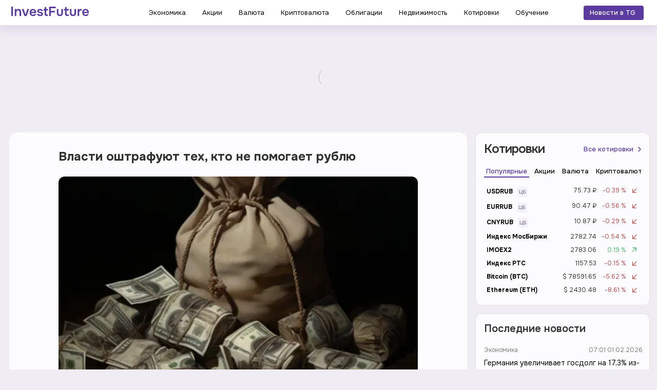

--- FILE ---
content_type: text/html; charset=utf-8
request_url: https://investfuture.ru/articles/vlasti-oshtrafuyut-tekh-kto-ne-pomogaet-rublyu
body_size: 29428
content:
<!DOCTYPE html><html lang="ru" prefix="og: http://ogp.me/ns#  fb: http://ogp.me/ns/fb#"><head><meta charSet="utf-8"/><meta name="viewport" content="width=device-width, initial-scale=1"/><link rel="preload" href="/_next/static/media/16d91c780434f2ce.p.f22a44f6.woff2" as="font" crossorigin="" type="font/woff2"/><link rel="preload" href="/_next/static/media/8800dfc60902df36.p.e22d03ab.woff2" as="font" crossorigin="" type="font/woff2"/><link rel="preload" as="image" imageSrcSet="/_next/image?url=https%3A%2F%2Fds.investfuture.ru%2Fassets%2F40167a4f-b273-41c2-b9ab-f9fb0e415f23&amp;w=640&amp;q=75 640w, /_next/image?url=https%3A%2F%2Fds.investfuture.ru%2Fassets%2F40167a4f-b273-41c2-b9ab-f9fb0e415f23&amp;w=750&amp;q=75 750w, /_next/image?url=https%3A%2F%2Fds.investfuture.ru%2Fassets%2F40167a4f-b273-41c2-b9ab-f9fb0e415f23&amp;w=828&amp;q=75 828w, /_next/image?url=https%3A%2F%2Fds.investfuture.ru%2Fassets%2F40167a4f-b273-41c2-b9ab-f9fb0e415f23&amp;w=1080&amp;q=75 1080w, /_next/image?url=https%3A%2F%2Fds.investfuture.ru%2Fassets%2F40167a4f-b273-41c2-b9ab-f9fb0e415f23&amp;w=1200&amp;q=75 1200w, /_next/image?url=https%3A%2F%2Fds.investfuture.ru%2Fassets%2F40167a4f-b273-41c2-b9ab-f9fb0e415f23&amp;w=1920&amp;q=75 1920w, /_next/image?url=https%3A%2F%2Fds.investfuture.ru%2Fassets%2F40167a4f-b273-41c2-b9ab-f9fb0e415f23&amp;w=2048&amp;q=75 2048w, /_next/image?url=https%3A%2F%2Fds.investfuture.ru%2Fassets%2F40167a4f-b273-41c2-b9ab-f9fb0e415f23&amp;w=3840&amp;q=75 3840w" imageSizes="(max-width: 560px) 100vw, (max-width: 1200px) 100vw, 100vw"/><link rel="stylesheet" href="/_next/static/chunks/2969cfbdb7bc64b8.css" data-precedence="next"/><link rel="stylesheet" href="/_next/static/chunks/be005cf6d7645655.css" data-precedence="next"/><link rel="stylesheet" href="/_next/static/chunks/a8eef06b8d8cbf61.css" data-precedence="next"/><link rel="stylesheet" href="/_next/static/chunks/476a7730822df712.css" data-precedence="next"/><link rel="preload" as="script" fetchPriority="low" href="/_next/static/chunks/dca1765c77fcfa42.js"/><script src="/_next/static/chunks/5198a8c090f6d07d.js" async=""></script><script src="/_next/static/chunks/08dcfc3b15383cd6.js" async=""></script><script src="/_next/static/chunks/f116dc912b2ffba2.js" async=""></script><script src="/_next/static/chunks/5a3ee4fbd988128b.js" async=""></script><script src="/_next/static/chunks/turbopack-68993d3154ee8377.js" async=""></script><script src="/_next/static/chunks/d96012bcfc98706a.js" async=""></script><script src="/_next/static/chunks/d80b3790a119a285.js" async=""></script><script src="/_next/static/chunks/e1d6b1f32023c9a9.js" async=""></script><script src="/_next/static/chunks/f4b14d659c85826c.js" async=""></script><script src="/_next/static/chunks/ce58675bb4b7e585.js" async=""></script><script src="/_next/static/chunks/14f2486bb62fe1ae.js" async=""></script><script src="/_next/static/chunks/70c0ea5fad7be45c.js" async=""></script><script src="/_next/static/chunks/60561122d1101d01.js" async=""></script><script src="/_next/static/chunks/81a44263ec1ceaf2.js" async=""></script><script src="/_next/static/chunks/45b1000496310dec.js" async=""></script><script src="/_next/static/chunks/39b2c17b75767e55.js" async=""></script><link rel="preload" href="https://yandex.ru/ads/system/context.js" as="script"/><title>Власти оштрафуют тех, кто не помогает рублю | IF | 21.11.2023</title><meta name="description" content=" Российская валюта продолжает укрепляться. Доллар вчера просел сразу на 2% и в моменте опустился до 88 рублей. Последний раз он столько стоил в конце июня-начал..."/><meta name="yandex-verification" content="19b9c0241b1517f2"/><meta name="wmail-verification" content="83202213efab20a7b9783bb4ea0cf10b"/><meta name="wmail-verification-verification" content="d3d2ebca97feef998f2e5ec5a502608d"/><meta name="fb:app_id" content="1786741124934786"/><meta name="wot-verification" content="8e2821880834f5515ed0"/><meta name="mailru-verification" content="94720d0d1bb3c81b"/><meta name="mailru-robots" content="index, follow, max-image-preview:large"/><meta name="robots" content="index, follow, max-image-preview:large"/><meta name="google-site-verification" content="FlDDzxX8YB5lsaXv5NZ-kXn7fx0FEojQu4okNBpTGOk"/><link rel="canonical" href="https://investfuture.ru/articles/vlasti-oshtrafuyut-tekh-kto-ne-pomogaet-rublyu"/><link rel="alternate" hrefLang="ru" href="https://investfuture.ru/articles/vlasti-oshtrafuyut-tekh-kto-ne-pomogaet-rublyu"/><link rel="alternate" hrefLang="x-default" href="https://investfuture.ru/articles/vlasti-oshtrafuyut-tekh-kto-ne-pomogaet-rublyu"/><meta property="og:title" content="Власти оштрафуют тех, кто не помогает рублю | IF | 21.11.2023"/><meta property="og:description" content=" Российская валюта продолжает укрепляться. Доллар вчера просел сразу на 2% и в моменте опустился до 88 рублей. Последний раз он столько стоил в конце июня-начал..."/><meta property="og:url" content="https://investfuture.ru/articles/vlasti-oshtrafuyut-tekh-kto-ne-pomogaet-rublyu"/><meta property="og:site_name" content="InvestFuture"/><meta property="og:locale" content="ru_RU"/><meta property="og:image" content="https://ds.investfuture.ru/assets/40167a4f-b273-41c2-b9ab-f9fb0e415f23"/><meta property="og:type" content="article"/><meta property="article:published_time" content="2023-11-21T04:43:33"/><meta property="article:modified_time" content="2025-04-01T10:06:34.159Z"/><meta property="article:author" content="Никита Марычев"/><meta property="article:section" content="Экономика"/><meta name="twitter:card" content="summary_large_image"/><meta name="twitter:title" content="Власти оштрафуют тех, кто не помогает рублю | IF | 21.11.2023"/><meta name="twitter:description" content=" Российская валюта продолжает укрепляться. Доллар вчера просел сразу на 2% и в моменте опустился до 88 рублей. Последний раз он столько стоил в конце июня-начал..."/><meta name="twitter:image" content="https://ds.investfuture.ru/assets/40167a4f-b273-41c2-b9ab-f9fb0e415f23"/><link rel="apple-touch-icon" href="/apple-icon.png?apple-icon.1a88624c.png" sizes="180x180" type="image/png"/><meta property="article:tag" content="Новости"/><meta property="article:tag" content="Экономика"/><script>(self.__next_s=self.__next_s||[]).push([0,{"children":"(function(m,e,t,r,i,k,a){m[i]=m[i]||function(){(m[i].a=m[i].a||[]).push(arguments)}; m[i].l=1*new Date(); for (var j = 0; j < document.scripts.length; j++) {if (document.scripts[j].src === r) { return; }} k=e.createElement(t),a=e.getElementsByTagName(t)[0],k.async=1,k.src=r,a.parentNode.insertBefore(k,a)}) (window, document, \"script\", \"https://mc.yandex.ru/metrika/tag.js\", \"ym\"); ym(13803838, \"init\", { clickmap:true, defer: true, trackLinks:true, accurateTrackBounce:true, webvisor:true }); ","id":"metrika-counter"}])</script><noscript><div><img src="https://mc.yandex.ru/watch/13803838" style="position:absolute;left:-9999px" alt=""/></div></noscript><script src="/_next/static/chunks/a6dad97d9634a72d.js" noModule=""></script></head><body class="layout onest_c52a60dc-module___LRN7G__className"><div hidden=""><!--$--><!--/$--></div><div><script>(self.__next_s=self.__next_s||[]).push([0,{"children":"window.yaContextCb = window.yaContextCb || []"}])</script><script>(self.__next_s=self.__next_s||[]).push(["https://yandex.ru/ads/system/context.js",{}])</script></div><header class="styles-module-scss-module__O9BbCa__header"><div class="styles-module-scss-module__O9BbCa__headerWrap container"><a href="/"><svg xmlns="http://www.w3.org/2000/svg" width="159" height="19" fill="none" viewBox="0 0 159 20"><path fill="#320A87" fill-opacity="0.8" d="M0 19.093V0h3.376v19.093zM7.108 19.093V4.86h3.079l.189 1.81q.567-.756 1.323-1.189a5.8 5.8 0 0 1 1.593-.621 6.3 6.3 0 0 1 1.566-.216q2.026 0 3.187.891 1.188.89 1.674 2.377.486 1.485.486 3.321v7.859h-3.294v-7.319q0-.783-.108-1.512a4 4 0 0 0-.432-1.35 2.3 2.3 0 0 0-.864-.945q-.568-.351-1.513-.351-1.161 0-1.971.62-.81.622-1.215 1.675-.405 1.026-.405 2.35v6.832zM26.92 19.093 21.76 4.86h3.646l3.754 11.423 3.726-11.423h3.62l-5.159 14.232zM44.522 19.282q-2.215 0-3.781-.918a6.04 6.04 0 0 1-2.35-2.539q-.783-1.647-.783-3.808t.81-3.807q.837-1.675 2.377-2.62 1.566-.945 3.753-.945 1.62 0 2.836.594 1.215.567 2.025 1.566a6.6 6.6 0 0 1 1.243 2.269q.405 1.269.378 2.673l-.054.648a11 11 0 0 1-.081.649h-9.992q.081.945.486 1.728.432.783 1.188 1.242.783.46 1.945.46.675 0 1.296-.163a3.4 3.4 0 0 0 1.08-.54q.486-.351.648-.891h3.295q-.35 1.539-1.297 2.511a5.74 5.74 0 0 1-2.268 1.432 8.2 8.2 0 0 1-2.754.459m-3.565-8.696h6.86a3.3 3.3 0 0 0-.406-1.62 2.8 2.8 0 0 0-1.161-1.134q-.729-.433-1.783-.433-1.134 0-1.89.46a3.2 3.2 0 0 0-1.161 1.188q-.405.729-.46 1.54M59.11 19.282a10 10 0 0 1-2.052-.216 7 7 0 0 1-1.89-.702 4.5 4.5 0 0 1-1.486-1.378q-.594-.864-.783-2.16h3.322q.216.594.675.972.486.351 1.107.54.648.162 1.27.162.377 0 .81-.054.458-.054.837-.216a1.6 1.6 0 0 0 .648-.459q.243-.324.243-.837 0-.486-.27-.756a1.75 1.75 0 0 0-.73-.46 5.2 5.2 0 0 0-1.107-.296q-1.161-.243-2.484-.514-1.323-.296-2.296-.918a3.1 3.1 0 0 1-.702-.567 4 4 0 0 1-.513-.702 4.4 4.4 0 0 1-.297-.864 6 6 0 0 1-.08-1q0-1.133.458-1.917.486-.81 1.27-1.296a6 6 0 0 1 1.836-.756 9 9 0 0 1 2.106-.243q1.459 0 2.647.459a4.7 4.7 0 0 1 1.971 1.404q.81.946.972 2.404H61.46q-.136-.675-.837-1.08-.676-.405-1.729-.406-.378 0-.783.081-.405.054-.783.217a1.4 1.4 0 0 0-.594.432 1.2 1.2 0 0 0-.216.729q0 .405.189.702.216.297.62.513.433.189 1 .324.918.189 1.918.378t1.728.378a5.6 5.6 0 0 1 1.566.702q.702.432 1.08 1.162.405.701.405 1.809 0 1.296-.54 2.16a3.67 3.67 0 0 1-1.377 1.35 6.6 6.6 0 0 1-1.917.703 10.3 10.3 0 0 1-2.08.216M73.395 19.093q-1.728 0-2.862-.46a3.3 3.3 0 0 1-1.674-1.485q-.54-1.026-.54-2.754V7.778H66.13V4.86h2.187V.891h3.295v3.97h3.322v2.917h-3.322v6.184q0 1.08.378 1.647.379.567 1.701.567h1.135v2.917zM77.667 19.093V0h13.34v3.079h-9.965v5.698h8.534v3.078h-8.534v7.238zM99.664 19.282q-3.078 0-4.726-1.593-1.62-1.594-1.62-4.861V4.86h3.295v7.75q0 1.135.297 1.972.324.837.999 1.296.702.432 1.755.432 1.134 0 1.783-.459.675-.486.945-1.323t.27-1.918v-7.75h3.294v7.967q0 3.348-1.674 4.915-1.647 1.539-4.618 1.539M114.761 19.255q-2.349 0-3.43-1.296t-1.08-3.592v-6.59h-2.187V4.862h2.187V.864h3.295v3.997h4.321v2.917h-4.321v5.968q0 .701.162 1.269.162.567.594.891t1.188.351q.648 0 1.107-.216.46-.216.757-.486l1.107 2.512a4.4 4.4 0 0 1-1.161.702q-.622.27-1.27.378a8 8 0 0 1-1.269.108M126.538 19.282q-3.08 0-4.726-1.593-1.62-1.594-1.621-4.861V4.86h3.295v7.75q0 1.135.297 1.972.324.837.999 1.296.703.432 1.756.432 1.134 0 1.782-.459.675-.486.945-1.323t.27-1.918v-7.75h3.295v7.967q0 3.348-1.674 4.915-1.648 1.539-4.618 1.539M135.963 19.093V4.86h2.998l.189 1.863q.54-.81 1.215-1.242a4.7 4.7 0 0 1 1.486-.648 7 7 0 0 1 1.62-.19h.54q.27 0 .432.028v3.133h-.864q-1.404 0-2.377.54a3.45 3.45 0 0 0-1.458 1.539q-.486.999-.486 2.457v6.752zM152.49 19.282q-2.214 0-3.781-.918a6.04 6.04 0 0 1-2.349-2.539q-.783-1.647-.783-3.808t.81-3.807q.837-1.675 2.376-2.62 1.566-.945 3.754-.945 1.62 0 2.836.594 1.215.567 2.025 1.566a6.6 6.6 0 0 1 1.242 2.269q.405 1.269.378 2.673l-.054.648a11 11 0 0 1-.081.649h-9.992q.081.945.486 1.728.433.783 1.189 1.242.783.46 1.944.46.675 0 1.296-.163a3.4 3.4 0 0 0 1.081-.54q.486-.351.648-.891h3.294q-.351 1.539-1.296 2.511a5.74 5.74 0 0 1-2.268 1.432 8.2 8.2 0 0 1-2.755.459m-3.565-8.696h6.86a3.3 3.3 0 0 0-.405-1.62 2.82 2.82 0 0 0-1.162-1.134q-.729-.433-1.782-.433-1.134 0-1.89.46a3.2 3.2 0 0 0-1.162 1.188q-.405.729-.459 1.54"></path></svg></a><nav class="styles-module-scss-module__O9BbCa__menu"><div class="styles-module-scss-module__O9BbCa__menu__itemParent"><a class="styles-module-scss-module__O9BbCa__menu__item" href="/economics"><span class="styles-module-scss-module__O9BbCa__menu__link">Экономика</span></a></div><div class="styles-module-scss-module__O9BbCa__menu__itemParent"><a class="styles-module-scss-module__O9BbCa__menu__item" href="/stocks"><span class="styles-module-scss-module__O9BbCa__menu__link">Акции</span></a></div><div class="styles-module-scss-module__O9BbCa__menu__itemParent"><a class="styles-module-scss-module__O9BbCa__menu__item" href="/currency"><span class="styles-module-scss-module__O9BbCa__menu__link">Валюта</span></a></div><div class="styles-module-scss-module__O9BbCa__menu__itemParent"><a class="styles-module-scss-module__O9BbCa__menu__item" href="/crypto"><span class="styles-module-scss-module__O9BbCa__menu__link">Криптовалюта</span></a></div><div class="styles-module-scss-module__O9BbCa__menu__itemParent"><a class="styles-module-scss-module__O9BbCa__menu__item" href="/bonds"><span class="styles-module-scss-module__O9BbCa__menu__link">Облигации</span></a></div><div class="styles-module-scss-module__O9BbCa__menu__itemParent"><a class="styles-module-scss-module__O9BbCa__menu__item" href="/property"><span class="styles-module-scss-module__O9BbCa__menu__link">Недвижимость</span></a></div><div class="styles-module-scss-module__O9BbCa__menu__itemParent"><a class="styles-module-scss-module__O9BbCa__menu__item" href="/quotes"><span class="styles-module-scss-module__O9BbCa__menu__link">Котировки</span></a></div><div class="styles-module-scss-module__O9BbCa__menu__itemParent"><a class="styles-module-scss-module__O9BbCa__menu__item" href="/edu"><span class="styles-module-scss-module__O9BbCa__menu__link">Обучение</span></a></div></nav><div class="styles-module-scss-module__O9BbCa__header__right"><a target="_blank" href="https://t.me/+4ULrNG0iYZdmMDJi" class="styles-module-scss-module__pOoTda__link styles-module-scss-module__O9BbCa__firstButton styles-module-scss-module__pOoTda__purple "><span class="styles-module-scss-module__pOoTda__button__text">Новости в TG</span></a></div><div class="styles-module-scss-module__O9BbCa__mobileMenuBtn"><svg xmlns="http://www.w3.org/2000/svg" width="19" height="13" fill="none" viewBox="0 0 19 13"><path fill="#000" d="M1.056 13q-.45 0-.753-.312A1.06 1.06 0 0 1 0 11.917q0-.461.303-.772.304-.312.753-.312h16.888q.45 0 .753.312.303.311.303.772 0 .46-.303.771a1 1 0 0 1-.753.312zm0-5.417q-.45 0-.753-.311A1.06 1.06 0 0 1 0 6.5q0-.46.303-.772.304-.312.753-.311h16.888q.45 0 .753.311Q19 6.04 19 6.5t-.303.772a1 1 0 0 1-.753.311zm0-5.416q-.45 0-.753-.312A1.06 1.06 0 0 1 0 1.083q0-.46.303-.772.304-.31.753-.311h16.888q.45 0 .753.311.303.312.303.772 0 .461-.303.772a1 1 0 0 1-.753.312z"></path></svg></div><div class="styles-module-scss-module__O9BbCa__mobileMenu "><div class="styles-module-scss-module__O9BbCa__mobileMenuTop"><a href="/"><svg xmlns="http://www.w3.org/2000/svg" width="159" height="19" fill="none" viewBox="0 0 159 20"><path fill="#320A87" fill-opacity="0.8" d="M0 19.093V0h3.376v19.093zM7.108 19.093V4.86h3.079l.189 1.81q.567-.756 1.323-1.189a5.8 5.8 0 0 1 1.593-.621 6.3 6.3 0 0 1 1.566-.216q2.026 0 3.187.891 1.188.89 1.674 2.377.486 1.485.486 3.321v7.859h-3.294v-7.319q0-.783-.108-1.512a4 4 0 0 0-.432-1.35 2.3 2.3 0 0 0-.864-.945q-.568-.351-1.513-.351-1.161 0-1.971.62-.81.622-1.215 1.675-.405 1.026-.405 2.35v6.832zM26.92 19.093 21.76 4.86h3.646l3.754 11.423 3.726-11.423h3.62l-5.159 14.232zM44.522 19.282q-2.215 0-3.781-.918a6.04 6.04 0 0 1-2.35-2.539q-.783-1.647-.783-3.808t.81-3.807q.837-1.675 2.377-2.62 1.566-.945 3.753-.945 1.62 0 2.836.594 1.215.567 2.025 1.566a6.6 6.6 0 0 1 1.243 2.269q.405 1.269.378 2.673l-.054.648a11 11 0 0 1-.081.649h-9.992q.081.945.486 1.728.432.783 1.188 1.242.783.46 1.945.46.675 0 1.296-.163a3.4 3.4 0 0 0 1.08-.54q.486-.351.648-.891h3.295q-.35 1.539-1.297 2.511a5.74 5.74 0 0 1-2.268 1.432 8.2 8.2 0 0 1-2.754.459m-3.565-8.696h6.86a3.3 3.3 0 0 0-.406-1.62 2.8 2.8 0 0 0-1.161-1.134q-.729-.433-1.783-.433-1.134 0-1.89.46a3.2 3.2 0 0 0-1.161 1.188q-.405.729-.46 1.54M59.11 19.282a10 10 0 0 1-2.052-.216 7 7 0 0 1-1.89-.702 4.5 4.5 0 0 1-1.486-1.378q-.594-.864-.783-2.16h3.322q.216.594.675.972.486.351 1.107.54.648.162 1.27.162.377 0 .81-.054.458-.054.837-.216a1.6 1.6 0 0 0 .648-.459q.243-.324.243-.837 0-.486-.27-.756a1.75 1.75 0 0 0-.73-.46 5.2 5.2 0 0 0-1.107-.296q-1.161-.243-2.484-.514-1.323-.296-2.296-.918a3.1 3.1 0 0 1-.702-.567 4 4 0 0 1-.513-.702 4.4 4.4 0 0 1-.297-.864 6 6 0 0 1-.08-1q0-1.133.458-1.917.486-.81 1.27-1.296a6 6 0 0 1 1.836-.756 9 9 0 0 1 2.106-.243q1.459 0 2.647.459a4.7 4.7 0 0 1 1.971 1.404q.81.946.972 2.404H61.46q-.136-.675-.837-1.08-.676-.405-1.729-.406-.378 0-.783.081-.405.054-.783.217a1.4 1.4 0 0 0-.594.432 1.2 1.2 0 0 0-.216.729q0 .405.189.702.216.297.62.513.433.189 1 .324.918.189 1.918.378t1.728.378a5.6 5.6 0 0 1 1.566.702q.702.432 1.08 1.162.405.701.405 1.809 0 1.296-.54 2.16a3.67 3.67 0 0 1-1.377 1.35 6.6 6.6 0 0 1-1.917.703 10.3 10.3 0 0 1-2.08.216M73.395 19.093q-1.728 0-2.862-.46a3.3 3.3 0 0 1-1.674-1.485q-.54-1.026-.54-2.754V7.778H66.13V4.86h2.187V.891h3.295v3.97h3.322v2.917h-3.322v6.184q0 1.08.378 1.647.379.567 1.701.567h1.135v2.917zM77.667 19.093V0h13.34v3.079h-9.965v5.698h8.534v3.078h-8.534v7.238zM99.664 19.282q-3.078 0-4.726-1.593-1.62-1.594-1.62-4.861V4.86h3.295v7.75q0 1.135.297 1.972.324.837.999 1.296.702.432 1.755.432 1.134 0 1.783-.459.675-.486.945-1.323t.27-1.918v-7.75h3.294v7.967q0 3.348-1.674 4.915-1.647 1.539-4.618 1.539M114.761 19.255q-2.349 0-3.43-1.296t-1.08-3.592v-6.59h-2.187V4.862h2.187V.864h3.295v3.997h4.321v2.917h-4.321v5.968q0 .701.162 1.269.162.567.594.891t1.188.351q.648 0 1.107-.216.46-.216.757-.486l1.107 2.512a4.4 4.4 0 0 1-1.161.702q-.622.27-1.27.378a8 8 0 0 1-1.269.108M126.538 19.282q-3.08 0-4.726-1.593-1.62-1.594-1.621-4.861V4.86h3.295v7.75q0 1.135.297 1.972.324.837.999 1.296.703.432 1.756.432 1.134 0 1.782-.459.675-.486.945-1.323t.27-1.918v-7.75h3.295v7.967q0 3.348-1.674 4.915-1.648 1.539-4.618 1.539M135.963 19.093V4.86h2.998l.189 1.863q.54-.81 1.215-1.242a4.7 4.7 0 0 1 1.486-.648 7 7 0 0 1 1.62-.19h.54q.27 0 .432.028v3.133h-.864q-1.404 0-2.377.54a3.45 3.45 0 0 0-1.458 1.539q-.486.999-.486 2.457v6.752zM152.49 19.282q-2.214 0-3.781-.918a6.04 6.04 0 0 1-2.349-2.539q-.783-1.647-.783-3.808t.81-3.807q.837-1.675 2.376-2.62 1.566-.945 3.754-.945 1.62 0 2.836.594 1.215.567 2.025 1.566a6.6 6.6 0 0 1 1.242 2.269q.405 1.269.378 2.673l-.054.648a11 11 0 0 1-.081.649h-9.992q.081.945.486 1.728.433.783 1.189 1.242.783.46 1.944.46.675 0 1.296-.163a3.4 3.4 0 0 0 1.081-.54q.486-.351.648-.891h3.294q-.351 1.539-1.296 2.511a5.74 5.74 0 0 1-2.268 1.432 8.2 8.2 0 0 1-2.755.459m-3.565-8.696h6.86a3.3 3.3 0 0 0-.405-1.62 2.82 2.82 0 0 0-1.162-1.134q-.729-.433-1.782-.433-1.134 0-1.89.46a3.2 3.2 0 0 0-1.162 1.188q-.405.729-.459 1.54"></path></svg></a><div class="styles-module-scss-module__O9BbCa__mobileMenuClose"><svg xmlns="http://www.w3.org/2000/svg" width="14" height="14" fill="none" viewBox="0 0 14 14"><path fill="currentColor" d="m7 8.4-4.9 4.9a.95.95 0 0 1-.7.275.95.95 0 0 1-.7-.275.95.95 0 0 1-.275-.7q0-.426.275-.7L5.6 7 .7 2.1a.95.95 0 0 1-.275-.7Q.425.974.7.7a.95.95 0 0 1 .7-.275q.425 0 .7.275L7 5.6 11.9.7a.95.95 0 0 1 .7-.275q.425 0 .7.275a.95.95 0 0 1 .275.7.95.95 0 0 1-.275.7L8.4 7l4.9 4.9a.95.95 0 0 1 .275.7.95.95 0 0 1-.275.7.95.95 0 0 1-.7.275.95.95 0 0 1-.7-.275z"></path></svg></div></div><div class="styles-module-scss-module__O9BbCa__mobileItem"><div class="styles-module-scss-module__O9BbCa__mobileItemLinkWrap"><a class="styles-module-scss-module__O9BbCa__mobileItemLink" href="/economics"><span class="styles-module-scss-module__O9BbCa__mobileLink">Экономика</span></a></div></div><div class="styles-module-scss-module__O9BbCa__mobileItem"><div class="styles-module-scss-module__O9BbCa__mobileItemLinkWrap"><a class="styles-module-scss-module__O9BbCa__mobileItemLink" href="/stocks"><span class="styles-module-scss-module__O9BbCa__mobileLink">Акции</span></a></div></div><div class="styles-module-scss-module__O9BbCa__mobileItem"><div class="styles-module-scss-module__O9BbCa__mobileItemLinkWrap"><a class="styles-module-scss-module__O9BbCa__mobileItemLink" href="/currency"><span class="styles-module-scss-module__O9BbCa__mobileLink">Валюта</span></a></div></div><div class="styles-module-scss-module__O9BbCa__mobileItem"><div class="styles-module-scss-module__O9BbCa__mobileItemLinkWrap"><a class="styles-module-scss-module__O9BbCa__mobileItemLink" href="/crypto"><span class="styles-module-scss-module__O9BbCa__mobileLink">Криптовалюта</span></a></div></div><div class="styles-module-scss-module__O9BbCa__mobileItem"><div class="styles-module-scss-module__O9BbCa__mobileItemLinkWrap"><a class="styles-module-scss-module__O9BbCa__mobileItemLink" href="/bonds"><span class="styles-module-scss-module__O9BbCa__mobileLink">Облигации</span></a></div></div><div class="styles-module-scss-module__O9BbCa__mobileItem"><div class="styles-module-scss-module__O9BbCa__mobileItemLinkWrap"><a class="styles-module-scss-module__O9BbCa__mobileItemLink" href="/property"><span class="styles-module-scss-module__O9BbCa__mobileLink">Недвижимость</span></a></div></div><div class="styles-module-scss-module__O9BbCa__mobileItem"><div class="styles-module-scss-module__O9BbCa__mobileItemLinkWrap"><a class="styles-module-scss-module__O9BbCa__mobileItemLink" href="/quotes"><span class="styles-module-scss-module__O9BbCa__mobileLink">Котировки</span></a></div></div><div class="styles-module-scss-module__O9BbCa__mobileItem"><div class="styles-module-scss-module__O9BbCa__mobileItemLinkWrap"><a class="styles-module-scss-module__O9BbCa__mobileItemLink" href="/edu"><span class="styles-module-scss-module__O9BbCa__mobileLink">Обучение</span></a></div></div></div></div></header><div class="styles-module-scss-module__O9BbCa__headerPlug"></div><div></div><div class="styles-module-scss-module__XcxgmW__bannerLoadPlug"><div><svg class="styles-module-scss-module__HQeTVa__loader " viewBox="0 0 800 800" xmlns="http://www.w3.org/2000/svg"><circle class=" styles-module-scss-module__HQeTVa__spin" cx="400" cy="400" fill="none" r="300" stroke-width="10" stroke="#a593c9" stroke-dasharray="290 1400" stroke-linecap="round"></circle></svg></div></div><div class="layout__wrapper container"><style>
:root {
  --bprogress-color: #5b3b9f;
  --bprogress-height: 4px;
  --bprogress-spinner-size: 18px;
  --bprogress-spinner-animation-duration: 400ms;
  --bprogress-spinner-border-size: 2px;
  --bprogress-box-shadow: 0 0 10px #5b3b9f, 0 0 5px #5b3b9f;
  --bprogress-z-index: 99999;
  --bprogress-spinner-top: 15px;
  --bprogress-spinner-bottom: auto;
  --bprogress-spinner-right: 15px;
  --bprogress-spinner-left: auto;
}

.bprogress {
  width: 0;
  height: 0;
  pointer-events: none;
  z-index: var(--bprogress-z-index);
}

.bprogress .bar {
  background: var(--bprogress-color);
  position: fixed;
  z-index: var(--bprogress-z-index);
  top: 0;
  left: 0;
  width: 100%;
  height: var(--bprogress-height);
}

/* Fancy blur effect */
.bprogress .peg {
  display: block;
  position: absolute;
  right: 0;
  width: 100px;
  height: 100%;
  box-shadow: var(--bprogress-box-shadow);
  opacity: 1.0;
  transform: rotate(3deg) translate(0px, -4px);
}

/* Remove these to get rid of the spinner */
.bprogress .spinner {
  display: block;
  position: fixed;
  z-index: var(--bprogress-z-index);
  top: var(--bprogress-spinner-top);
  bottom: var(--bprogress-spinner-bottom);
  right: var(--bprogress-spinner-right);
  left: var(--bprogress-spinner-left);
}

.bprogress .spinner-icon {
  width: var(--bprogress-spinner-size);
  height: var(--bprogress-spinner-size);
  box-sizing: border-box;
  border: solid var(--bprogress-spinner-border-size) transparent;
  border-top-color: var(--bprogress-color);
  border-left-color: var(--bprogress-color);
  border-radius: 50%;
  -webkit-animation: bprogress-spinner var(--bprogress-spinner-animation-duration) linear infinite;
  animation: bprogress-spinner var(--bprogress-spinner-animation-duration) linear infinite;
}

.bprogress-custom-parent {
  overflow: hidden;
  position: relative;
}

.bprogress-custom-parent .bprogress .spinner,
.bprogress-custom-parent .bprogress .bar {
  position: absolute;
}

.bprogress .indeterminate {
  position: fixed;
  top: 0;
  left: 0;
  width: 100%;
  height: var(--bprogress-height);
  overflow: hidden;
}

.bprogress .indeterminate .inc,
.bprogress .indeterminate .dec {
  position: absolute;
  top: 0;
  height: 100%;
  background-color: var(--bprogress-color);
}

.bprogress .indeterminate .inc {
  animation: bprogress-indeterminate-increase 2s infinite;
}

.bprogress .indeterminate .dec {
  animation: bprogress-indeterminate-decrease 2s 0.5s infinite;
}

@-webkit-keyframes bprogress-spinner {
  0%   { -webkit-transform: rotate(0deg); transform: rotate(0deg); }
  100% { -webkit-transform: rotate(360deg); transform: rotate(360deg); }
}

@keyframes bprogress-spinner {
  0%   { transform: rotate(0deg); }
  100% { transform: rotate(360deg); }
}

@keyframes bprogress-indeterminate-increase {
  from { left: -5%; width: 5%; }
  to { left: 130%; width: 100%; }
}

@keyframes bprogress-indeterminate-decrease {
  from { left: -80%; width: 80%; }
  to { left: 110%; width: 10%; }
}
</style><!--$--><!--/$--><div class="layout__content"><div class="scroll-card"><div class="styles-module-scss-module__4iTJLa__island styles-module-scss-module__6tth9a__block styles-module-scss-module__4iTJLa__island__noBorder"><div class="styles-module-scss-module__6tth9a__card detail-card"><h1 class="styles-module-scss-module__6tth9a__materialTitle">Власти оштрафуют тех, кто не помогает рублю</h1><div class="styles-module-scss-module__6tth9a__coverWrap"><img alt="Власти оштрафуют тех, кто не помогает рублю" decoding="async" data-nimg="fill" class="styles-module-scss-module__6tth9a__cover" style="position:absolute;height:100%;width:100%;left:0;top:0;right:0;bottom:0;object-fit:cover;color:transparent" sizes="(max-width: 560px) 100vw, (max-width: 1200px) 100vw, 100vw" srcSet="/_next/image?url=https%3A%2F%2Fds.investfuture.ru%2Fassets%2F40167a4f-b273-41c2-b9ab-f9fb0e415f23&amp;w=640&amp;q=75 640w, /_next/image?url=https%3A%2F%2Fds.investfuture.ru%2Fassets%2F40167a4f-b273-41c2-b9ab-f9fb0e415f23&amp;w=750&amp;q=75 750w, /_next/image?url=https%3A%2F%2Fds.investfuture.ru%2Fassets%2F40167a4f-b273-41c2-b9ab-f9fb0e415f23&amp;w=828&amp;q=75 828w, /_next/image?url=https%3A%2F%2Fds.investfuture.ru%2Fassets%2F40167a4f-b273-41c2-b9ab-f9fb0e415f23&amp;w=1080&amp;q=75 1080w, /_next/image?url=https%3A%2F%2Fds.investfuture.ru%2Fassets%2F40167a4f-b273-41c2-b9ab-f9fb0e415f23&amp;w=1200&amp;q=75 1200w, /_next/image?url=https%3A%2F%2Fds.investfuture.ru%2Fassets%2F40167a4f-b273-41c2-b9ab-f9fb0e415f23&amp;w=1920&amp;q=75 1920w, /_next/image?url=https%3A%2F%2Fds.investfuture.ru%2Fassets%2F40167a4f-b273-41c2-b9ab-f9fb0e415f23&amp;w=2048&amp;q=75 2048w, /_next/image?url=https%3A%2F%2Fds.investfuture.ru%2Fassets%2F40167a4f-b273-41c2-b9ab-f9fb0e415f23&amp;w=3840&amp;q=75 3840w" src="/_next/image?url=https%3A%2F%2Fds.investfuture.ru%2Fassets%2F40167a4f-b273-41c2-b9ab-f9fb0e415f23&amp;w=3840&amp;q=75"/></div><p><span>Российская валюта продолжает укрепляться. Доллар вчера просел сразу на 2% и в моменте опустился до 88 рублей. Последний раз он столько стоил в конце июня-начале июля. Евро торговался в районе 96,5 рублей.</span></p><p><span style="font-weight:bold">Откуда рост? </span></p><p><span>1. Российской валюте сейчас помогает приближение налогового периода: некоторые экспортеры начинают заранее продавать иностранную валюту, чтобы заплатить налоги. Пик платежей придется на начало следующей недели. Так что рубль, скорее всего, продолжит укрепляться.</span></p><p><span>2. Параллельно большую роль играет указ об обязательной продаже валютной выручки экспортерами. Он вступил в силу 11 октября, и после этого российская валюта сразу же начала набирать силу. К тому же, сейчас власти пытаются повысить эффективность этого механизма и решили наказывать рублем тех, кто его обходит.</span></p><p><span>Правительство поддержало идею депутатов ввести штрафы за нарушение правил продажи валютной выручки. Законопроект внесли в Госдуму 2 ноября. Правда, авторам еще предстоит его доработать. Например, кабмин рекомендовал им прописать предельный размер штрафа. Пока предлагается 40-50 тысяч рублей для должностных лиц. Для юрлиц формулировка более размытая. “От трех четвертей до одного размера валютной выручки, не проданной в установленном порядке”.</span></p><p><span>Плюс депутаты должны определить, какое именно ведомство будет рассматривать подобные дела. За валютный контроль в России отвечают налоговая, Росфинмониторинг, ЦБ и таможня. Очевидно, что если возьмутся все вместе, может возникнуть путаница. </span></p><p><span>Пока сложно сказать, повлияют ли штрафы на объемы выручки, которые продают экспортеры. Тем более, кто и сколько продает, мы до сих пор не знаем. </span></p><p><span>Но, как мы видим, даже разговоры об этом идут рублю на пользу. </span></p><h2 id="heading_1"><span>Что будет с рублем дальше?</span></h2><p><span>Аналитики пока разнятся в прогнозах по поводу будущего российской валюты.</span></p><ul><li><p><span>в Русском Стандарте ждут 88-90 рублей за доллар в ближайшие дни и ставят на дальнейшее укрепление;</span></p></li><li><p><span>в БКС Форекс видят доллар по 90-92 рубля к концу года и считают, что курс устойчиво закрепится ниже 90 только ко второму кварталу следующего года;</span></p></li><li><p><span>в Алор Брокер верят в укрепление нацвалюты до 85 рублей за доллар.</span></p></li></ul><p><span>Кстати, в федеральный бюджет на следующий год заложен курс доллара именно по 80-85 рублей. Об этом в конце октября сообщил первый вице-спикер Госдумы Александр Жуков. </span></p><p><span>Подписывайтесь на наш </span><a target="_blank" rel="noopener noreferrer" href="https://t.me/+q_i4UrZpqp4zZTIy" class="styles-module-scss-module__6tth9a__link">новостной канал</a><span> в Телеграм: все главные новости о финансах, ничего лишнего!</span></p><div class="read-wrap"><div class="styles-module-scss-module__6tth9a__tags"><a href="/news"><div class="styles-module-scss-module__6tth9a__tagsItem">Новости</div></a><a href="/economics"><div class="styles-module-scss-module__6tth9a__tagsItem">Экономика</div></a></div><div class="styles-module-scss-module__6tth9a__author"><div class="styles-module-scss-module__6tth9a__authorLeft"><div class="styles-module-scss-module__6tth9a__authorImage"><img alt="Никита  Марычев" loading="lazy" decoding="async" data-nimg="fill" style="position:absolute;height:100%;width:100%;left:0;top:0;right:0;bottom:0;object-fit:cover;object-position:top;color:transparent" sizes="48px" srcSet="/_next/image?url=https%3A%2F%2Fds.investfuture.ru%2Fassets%2F200ee11f-6988-404f-b0f1-ba9b4c141fa9&amp;w=32&amp;q=75 32w, /_next/image?url=https%3A%2F%2Fds.investfuture.ru%2Fassets%2F200ee11f-6988-404f-b0f1-ba9b4c141fa9&amp;w=48&amp;q=75 48w, /_next/image?url=https%3A%2F%2Fds.investfuture.ru%2Fassets%2F200ee11f-6988-404f-b0f1-ba9b4c141fa9&amp;w=64&amp;q=75 64w, /_next/image?url=https%3A%2F%2Fds.investfuture.ru%2Fassets%2F200ee11f-6988-404f-b0f1-ba9b4c141fa9&amp;w=96&amp;q=75 96w, /_next/image?url=https%3A%2F%2Fds.investfuture.ru%2Fassets%2F200ee11f-6988-404f-b0f1-ba9b4c141fa9&amp;w=128&amp;q=75 128w, /_next/image?url=https%3A%2F%2Fds.investfuture.ru%2Fassets%2F200ee11f-6988-404f-b0f1-ba9b4c141fa9&amp;w=256&amp;q=75 256w, /_next/image?url=https%3A%2F%2Fds.investfuture.ru%2Fassets%2F200ee11f-6988-404f-b0f1-ba9b4c141fa9&amp;w=384&amp;q=75 384w, /_next/image?url=https%3A%2F%2Fds.investfuture.ru%2Fassets%2F200ee11f-6988-404f-b0f1-ba9b4c141fa9&amp;w=640&amp;q=75 640w, /_next/image?url=https%3A%2F%2Fds.investfuture.ru%2Fassets%2F200ee11f-6988-404f-b0f1-ba9b4c141fa9&amp;w=750&amp;q=75 750w, /_next/image?url=https%3A%2F%2Fds.investfuture.ru%2Fassets%2F200ee11f-6988-404f-b0f1-ba9b4c141fa9&amp;w=828&amp;q=75 828w, /_next/image?url=https%3A%2F%2Fds.investfuture.ru%2Fassets%2F200ee11f-6988-404f-b0f1-ba9b4c141fa9&amp;w=1080&amp;q=75 1080w, /_next/image?url=https%3A%2F%2Fds.investfuture.ru%2Fassets%2F200ee11f-6988-404f-b0f1-ba9b4c141fa9&amp;w=1200&amp;q=75 1200w, /_next/image?url=https%3A%2F%2Fds.investfuture.ru%2Fassets%2F200ee11f-6988-404f-b0f1-ba9b4c141fa9&amp;w=1920&amp;q=75 1920w, /_next/image?url=https%3A%2F%2Fds.investfuture.ru%2Fassets%2F200ee11f-6988-404f-b0f1-ba9b4c141fa9&amp;w=2048&amp;q=75 2048w, /_next/image?url=https%3A%2F%2Fds.investfuture.ru%2Fassets%2F200ee11f-6988-404f-b0f1-ba9b4c141fa9&amp;w=3840&amp;q=75 3840w" src="/_next/image?url=https%3A%2F%2Fds.investfuture.ru%2Fassets%2F200ee11f-6988-404f-b0f1-ba9b4c141fa9&amp;w=3840&amp;q=75"/></div><div class="styles-module-scss-module__6tth9a__authorContent"><a href="https://investfuture.ru/authors/marychev-nikita">Никита  Марычев</a><div class="styles-module-scss-module__6tth9a__authorBottom"><div class="styles-module-scss-module__6tth9a__authorPositionTwo"><p><span>Внешний эксперт</span></p></div></div></div></div><div></div></div><div class="styles-module-scss-module__6tth9a__social"><a class="styles-module-scss-module__6tth9a__socialItem" target="_blank" href="https://telegram.me/share/url?url="><svg xmlns="http://www.w3.org/2000/svg" fill="none" viewBox="0 0 19 17" width="17"><path fill="currentColor" d="M18.963.621c-.069-.202-.15-.258-.277-.307-.277-.107-.747.054-.747.054S1.29 6.478.34 7.153c-.206.146-.275.23-.307.329-.163.482.349.695.349.695l4.29 1.428s.162.024.217-.014c.977-.63 9.823-6.33 10.333-6.521.082-.024.14.003.124.06-.203.732-7.886 7.7-7.886 7.7s-.03.038-.048.08l-.01-.005L7 15.25s-.17 1.33 1.137 0c.921-.94 1.81-1.724 2.257-2.106 1.475 1.04 3.064 2.19 3.747 2.79.343.302.634.35.869.342.649-.024.83-.754.83-.754S18.877 3.06 18.977 1.39c.01-.164.024-.267.024-.38 0-.156-.013-.312-.037-.388"></path></svg></a><a class="styles-module-scss-module__6tth9a__socialItem" href="https://connect.ok.ru/offer?url="><svg xmlns="http://www.w3.org/2000/svg" width="15" height="16" fill="none" viewBox="0 0 16 16"><mask id="a" width="16" height="16" x="0" y="0" maskUnits="userSpaceOnUse" style="mask-type:luminance"><path fill="#fff" d="M15.636.363H.364v15.273h15.272z"></path></mask><g mask="url(#a)"><path fill="currentColor" d="M.41 7.672c0-3.437 0-5.163 1.06-6.232C2.549.38 4.267.38 7.71.38h.61c3.437 0 5.163 0 6.232 1.061 1.061 1.062 1.061 2.795 1.061 6.232v.61c0 3.437 0 5.163-1.061 6.232-1.061 1.061-2.795 1.061-6.231 1.061H7.71c-3.437 0-5.162 0-6.231-1.061-1.07-1.07-1.07-2.787-1.07-6.231z"></path><path fill="#fff" d="M8.008 7.939c.74 0 1.412-.306 1.893-.787a2.68 2.68 0 0 0 .787-1.894c0-.74-.306-1.412-.787-1.893a2.68 2.68 0 0 0-1.893-.787c-.741 0-1.413.306-1.894.787a2.65 2.65 0 0 0-.787 1.893c0 .749.306 1.413.787 1.894.48.481 1.16.787 1.894.787m-.856-3.551a1.22 1.22 0 0 1 1.726 0 1.22 1.22 0 0 1 0 1.726 1.22 1.22 0 0 1-1.726 0 1.22 1.22 0 0 1-.359-.863c0-.336.146-.642.36-.863"></path><path fill="#fff" d="m11.627 9.023-.786-1.076a.13.13 0 0 0-.191-.016c-.74.634-1.657 1.046-2.642 1.046s-1.894-.412-2.643-1.046a.14.14 0 0 0-.19.016l-.787 1.076a.13.13 0 0 0 .015.168 5.7 5.7 0 0 0 2.238 1.092l-1.665 2.933c-.046.084.015.19.107.19h1.626c.054 0 .1-.03.115-.084l1.16-2.596 1.161 2.596a.12.12 0 0 0 .115.085h1.627c.099 0 .152-.1.106-.191L9.33 10.283a5.5 5.5 0 0 0 2.237-1.092c.1-.046.107-.114.061-.168"></path></g></svg></a><a class="styles-module-scss-module__6tth9a__socialItem" href="https:///vk.com/share.php?url="><svg xmlns="http://www.w3.org/2000/svg" width="16" height="19" fill="none" viewBox="0 0 19 19"><path fill="currentColor" d="M0 8.917c0-4.073 0-6.109 1.301-7.374C2.601.277 4.696.277 8.883.277h.74c4.189 0 6.282 0 7.583 1.266 1.301 1.265 1.301 3.301 1.301 7.374v.72c0 4.073 0 6.11-1.3 7.375-1.302 1.265-3.395 1.265-7.583 1.265h-.74c-4.188 0-6.282 0-7.583-1.265S0 13.71 0 9.637z"></path><path fill="#F6F6F6" d="M9.557 13.43c-4.258 0-6.686-2.858-6.787-7.615h2.132c.07 3.492 1.643 4.97 2.888 5.276V5.815h2.008v3.011c1.23-.13 2.522-1.501 2.958-3.01h2.008c-.335 1.86-1.736 3.232-2.732 3.796.996.457 2.592 1.654 3.2 3.819H13.02c-.475-1.449-1.658-2.57-3.223-2.722v2.722z"></path></svg></a><div class="styles-module-scss-module__6tth9a__socialCopyBtn"><svg xmlns="http://www.w3.org/2000/svg" width="21" height="21" fill="none" viewBox="0 0 22 22" class="styles-module-scss-module__6tth9a__socialCopyBtnIcon"><mask id="a" width="22" height="22" x="0" y="0" maskUnits="userSpaceOnUse" style="mask-type:alpha"><path fill="#D9D9D9" d="M.5.048h21v21H.5z"></path></mask><g mask="url(#a)"><path fill="currentColor" d="M7.325 15.798q-.65 0-1.112-.463a1.52 1.52 0 0 1-.463-1.113v-10.5q0-.649.463-1.112.462-.462 1.112-.463h10.5q.65 0 1.112.463.463.464.463 1.112v10.5q0 .65-.463 1.113-.462.462-1.112.462zm0-1.575h10.5v-10.5h-10.5zm-3.15 4.725q-.65 0-1.112-.463a1.52 1.52 0 0 1-.463-1.113V6.085q0-.335.225-.561a.76.76 0 0 1 .558-.227.77.77 0 0 1 .562.227q.23.226.23.561v11.288h11.288q.335 0 .56.225.227.225.227.557a.77.77 0 0 1-.226.563.76.76 0 0 1-.561.23z"></path></g></svg><div>Копировать ссылку</div></div></div><div class="styles-module-scss-module__6tth9a__readMore"><div class="styles-module-scss-module__6tth9a__readMoreTitle">Читайте также:</div><div class="styles-module-scss-module__6tth9a__readMoreList"><div class="styles-module-scss-module__4iTJLa__island styles-module-scss-module__6tth9a__readMoreItemBlock "><div class="styles-module-scss-module__6tth9a__readMoreItem"><a class="styles-module-scss-module__6tth9a__readMoreItemImageWrap" href="/articles/germaniya-uvelichivaet-gosdolg-na-17-3-iz-za-sanktsiy-i-pomoschi-ukraine-1174089168"><img alt="Германия увеличивает госдолг на 17,3% из-за санкций и помощи Украине" loading="lazy" width="150" height="87" decoding="async" data-nimg="1" class="styles-module-scss-module__6tth9a__readMoteItemImage" style="color:transparent" srcSet="/_next/image?url=https%3A%2F%2Fds.investfuture.ru%2Fassets%2Fe595ee8a-8d9d-4c57-b145-61526726529f&amp;w=256&amp;q=75 1x, /_next/image?url=https%3A%2F%2Fds.investfuture.ru%2Fassets%2Fe595ee8a-8d9d-4c57-b145-61526726529f&amp;w=384&amp;q=75 2x" src="/_next/image?url=https%3A%2F%2Fds.investfuture.ru%2Fassets%2Fe595ee8a-8d9d-4c57-b145-61526726529f&amp;w=384&amp;q=75"/></a><div class="styles-module-scss-module__6tth9a__readMoreItemContent"><a class="styles-module-scss-module__6tth9a__readMoreItemTitle" href="/articles/germaniya-uvelichivaet-gosdolg-na-17-3-iz-za-sanktsiy-i-pomoschi-ukraine-1174089168">Германия увеличивает госдолг на 17,3% из-за санкций и помощи Украине</a><div class="styles-module-scss-module__6tth9a__readMoreItemBottom"><div class="styles-module-scss-module__6tth9a__readMoreItemDate">07:01 01.02.2026</div><a class="styles-module-scss-module__6tth9a__readMoreAuthor" href="https://investfuture.ru/authors/marychev-nikita">Никита  Марычев</a></div></div></div></div><div class="styles-module-scss-module__4iTJLa__island styles-module-scss-module__6tth9a__readMoreItemBlock "><div class="styles-module-scss-module__6tth9a__readMoreItem"><a class="styles-module-scss-module__6tth9a__readMoreItemImageWrap" href="/articles/rossiya-moderniziruet-energeticheskie-obyekty-zavershenie-k-2029-godu-304528D23F720CF343258D9000552DCB"><img alt="Россия модернизирует энергетические объекты: завершение к 2029 году" loading="lazy" width="150" height="87" decoding="async" data-nimg="1" class="styles-module-scss-module__6tth9a__readMoteItemImage" style="color:transparent" srcSet="/_next/image?url=https%3A%2F%2Fds.investfuture.ru%2Fassets%2F38504c2f-996d-44e2-8248-e8de34199cc5&amp;w=256&amp;q=75 1x, /_next/image?url=https%3A%2F%2Fds.investfuture.ru%2Fassets%2F38504c2f-996d-44e2-8248-e8de34199cc5&amp;w=384&amp;q=75 2x" src="/_next/image?url=https%3A%2F%2Fds.investfuture.ru%2Fassets%2F38504c2f-996d-44e2-8248-e8de34199cc5&amp;w=384&amp;q=75"/></a><div class="styles-module-scss-module__6tth9a__readMoreItemContent"><a class="styles-module-scss-module__6tth9a__readMoreItemTitle" href="/articles/rossiya-moderniziruet-energeticheskie-obyekty-zavershenie-k-2029-godu-304528D23F720CF343258D9000552DCB">Россия модернизирует энергетические объекты: завершение к 2029 году</a><div class="styles-module-scss-module__6tth9a__readMoreItemBottom"><div class="styles-module-scss-module__6tth9a__readMoreItemDate">18:31 31.01.2026</div><a class="styles-module-scss-module__6tth9a__readMoreAuthor" href="https://investfuture.ru/authors/marychev-nikita">Никита  Марычев</a></div></div></div></div><div class="styles-module-scss-module__4iTJLa__island styles-module-scss-module__6tth9a__readMoreItemBlock "><div class="styles-module-scss-module__6tth9a__readMoreItem"><a class="styles-module-scss-module__6tth9a__readMoreItemImageWrap" href="/articles/tsena-gaza-v-evrope-vyrosla-na-42-za-yanvar-iz-za-morozov-i-istoscheniya-zapasov-FEEF597CBC9DB90F43258D900026A30E"><img alt="Цена газа в Европе выросла на 42% за январь из-за морозов и истощения запасов" loading="lazy" width="150" height="87" decoding="async" data-nimg="1" class="styles-module-scss-module__6tth9a__readMoteItemImage" style="color:transparent" srcSet="/_next/image?url=https%3A%2F%2Fds.investfuture.ru%2Fassets%2F0d90db52-a3f6-4f4f-894b-83369819ed70&amp;w=256&amp;q=75 1x, /_next/image?url=https%3A%2F%2Fds.investfuture.ru%2Fassets%2F0d90db52-a3f6-4f4f-894b-83369819ed70&amp;w=384&amp;q=75 2x" src="/_next/image?url=https%3A%2F%2Fds.investfuture.ru%2Fassets%2F0d90db52-a3f6-4f4f-894b-83369819ed70&amp;w=384&amp;q=75"/></a><div class="styles-module-scss-module__6tth9a__readMoreItemContent"><a class="styles-module-scss-module__6tth9a__readMoreItemTitle" href="/articles/tsena-gaza-v-evrope-vyrosla-na-42-za-yanvar-iz-za-morozov-i-istoscheniya-zapasov-FEEF597CBC9DB90F43258D900026A30E">Цена газа в Европе выросла на 42% за январь из-за морозов и истощения запасов</a><div class="styles-module-scss-module__6tth9a__readMoreItemBottom"><div class="styles-module-scss-module__6tth9a__readMoreItemDate">10:02 31.01.2026</div><a class="styles-module-scss-module__6tth9a__readMoreAuthor" href="https://investfuture.ru/authors/marychev-nikita">Никита  Марычев</a></div></div></div></div></div></div></div></div></div></div><div class="styles-module-scss-module__2iKN4q__loaderWrap"><svg class="styles-module-scss-module__HQeTVa__loader styles-module-scss-module__2iKN4q__loader" viewBox="0 0 800 800" xmlns="http://www.w3.org/2000/svg"><circle class=" styles-module-scss-module__HQeTVa__spin" cx="400" cy="400" fill="none" r="300" stroke-width="10" stroke="#a593c9" stroke-dasharray="290 1400" stroke-linecap="round"></circle></svg></div><script type="application/ld+json">{"@context":"https://schema.org","@type":"Article","mainEntityOfPage":"https://investfuture.ru/articles/vlasti-oshtrafuyut-tekh-kto-ne-pomogaet-rublyu","url":"https://investfuture.ru/articles/vlasti-oshtrafuyut-tekh-kto-ne-pomogaet-rublyu","headline":"Власти оштрафуют тех, кто не помогает рублю","name":"Власти оштрафуют тех, кто не помогает рублю","datePublished":"2023-11-21T04:43:33","dateCreated":"2023-11-21T04:43:33","dateModified":"2025-04-01T13:06:34.159Z","articleBody":"","copyrightYear":2025,"genre":"Новости","inLanguage":"ru-RU","thumbnailUrl":["https://ds.investfuture.ru/assets/40167a4f-b273-41c2-b9ab-f9fb0e415f23?width=1280&height=960","https://ds.investfuture.ru/assets/40167a4f-b273-41c2-b9ab-f9fb0e415f23?width=1280&height=720","https://ds.investfuture.ru/assets/40167a4f-b273-41c2-b9ab-f9fb0e415f23?width=700&height=700"],"license":"https://investfuture.ru/policies/agreement","description":"Кто не продает валютную выручку, будет оштрафован","associatedMedia":{"@type":"MediaObject","name":"https://ds.investfuture.ru/assets/40167a4f-b273-41c2-b9ab-f9fb0e415f23"},"image":["https://ds.investfuture.ru/assets/40167a4f-b273-41c2-b9ab-f9fb0e415f23?width=1280&height=960","https://ds.investfuture.ru/assets/40167a4f-b273-41c2-b9ab-f9fb0e415f23?width=1280&height=720","https://ds.investfuture.ru/assets/40167a4f-b273-41c2-b9ab-f9fb0e415f23?width=700&height=700"],"copyrightHolder":{"@context":"https://schema.org","@type":"Organization","name":"InvestFuture","url":"https://investfuture.ru","email":"info@investfuture.ru","telephone":"+7(812) 490-76-64","legalName":"ИП Юхтенко Кира Викторовна","sameAs":["https://vk.com/investfuture","https://www.youtube.com/channel/UC-WK8QlQJpAROCrO7dRvqcw","https://ok.ru/group/54690941042697","https://t.me/investfuture","https://t.me/if_crypto_ru","https://t.me/if_bonds","https://t.me/if_stocks","https://t.me/if_estate","https://t.me/if_jobs","https://t.me/if_market_news","https://t.me/without_borders_ru"],"address":{"@type":"PostalAddress","streetAddress":"УЛ ОДОЕВСКОГО, Д 28","postalCode":"199155","addressLocality":"САНКТ-ПЕТЕРБУРГ","addressRegion":"Ленинградская область","addressCountry":{"@type":"Country","name":"Россия"}},"image":{"@type":"ImageObject","url":"https://investfuture.ru/static/logo.png","contentUrl":"https://investfuture.ru/static/logo.png","width":159,"height":19},"logo":{"@type":"ImageObject","url":"https://investfuture.ru/static/logo.png","contentUrl":"https://investfuture.ru/static/logo.png","width":159,"height":19}},"publisher":{"@context":"https://schema.org","@type":"Organization","name":"InvestFuture","url":"https://investfuture.ru","email":"info@investfuture.ru","telephone":"+7(812) 490-76-64","legalName":"ИП Юхтенко Кира Викторовна","sameAs":["https://vk.com/investfuture","https://www.youtube.com/channel/UC-WK8QlQJpAROCrO7dRvqcw","https://ok.ru/group/54690941042697","https://t.me/investfuture","https://t.me/if_crypto_ru","https://t.me/if_bonds","https://t.me/if_stocks","https://t.me/if_estate","https://t.me/if_jobs","https://t.me/if_market_news","https://t.me/without_borders_ru"],"address":{"@type":"PostalAddress","streetAddress":"УЛ ОДОЕВСКОГО, Д 28","postalCode":"199155","addressLocality":"САНКТ-ПЕТЕРБУРГ","addressRegion":"Ленинградская область","addressCountry":{"@type":"Country","name":"Россия"}},"image":{"@type":"ImageObject","url":"https://investfuture.ru/static/logo.png","contentUrl":"https://investfuture.ru/static/logo.png","width":159,"height":19},"logo":{"@type":"ImageObject","url":"https://investfuture.ru/static/logo.png","contentUrl":"https://investfuture.ru/static/logo.png","width":159,"height":19}},"alternativeHeadline":"Кто не продает валютную выручку, будет оштрафован","citation":["https://investfuture.ru/articles/germaniya-uvelichivaet-gosdolg-na-17-3-iz-za-sanktsiy-i-pomoschi-ukraine-1174089168","https://investfuture.ru/articles/rossiya-moderniziruet-energeticheskie-obyekty-zavershenie-k-2029-godu-304528D23F720CF343258D9000552DCB","https://investfuture.ru/articles/tsena-gaza-v-evrope-vyrosla-na-42-za-yanvar-iz-za-morozov-i-istoscheniya-zapasov-FEEF597CBC9DB90F43258D900026A30E"],"author":{"@type":"Person","name":"Никита  Марычев","url":"https://investfuture.ru/authors/marychev-nikita","image":"https://ds.investfuture.ru/assets/200ee11f-6988-404f-b0f1-ba9b4c141fa9"},"creator":{"@type":"Person","name":"Никита  Марычев","url":"https://investfuture.ru/authors/marychev-nikita","image":"https://ds.investfuture.ru/assets/200ee11f-6988-404f-b0f1-ba9b4c141fa9"},"editor":{"@type":"Person","name":"Никита  Марычев","url":"https://investfuture.ru/authors/marychev-nikita","image":"https://ds.investfuture.ru/assets/200ee11f-6988-404f-b0f1-ba9b4c141fa9"}}</script><!--$--><!--/$--></div><div class="styles-module-scss-module__Fxje8W__sidebar sidebar-main-page"><div class="styles-module-scss-module__Fxje8W__sidebarFixed"><div class="styles-module-scss-module__4iTJLa__island styles-module-scss-module__upoMSa__block  "><div class="styles-module-scss-module__4iTJLa__blockTopContainer"><div class="styles-module-scss-module__4iTJLa__blockTitle  ">Котировки</div><a class="styles-module-scss-module__4iTJLa__blockLink " href="/quotes"><span>Все котировки</span><svg xmlns="http://www.w3.org/2000/svg" width="6" height="10" fill="none" viewBox="0 0 6 10" class="styles-module-scss-module__4iTJLa__svgIcon"><path fill="currentColor" d="M3.875 5 .458 1.584a.73.73 0 0 1 0-1.063.73.73 0 0 1 1.07.007L5.479 4.48q.105.113.156.244a.8.8 0 0 1 .052.281q0 .15-.052.282a.7.7 0 0 1-.156.235L1.528 9.472A.7.7 0 0 1 1 9.698a.76.76 0 0 1-.521-.24.73.73 0 0 1 0-1.062z"></path></svg></a></div><div class="styles-module-scss-module__upoMSa__quotes"><div class="styles-module-scss-module__upoMSa__quotes__tabs"><div class="styles-module-scss-module__upoMSa__quotes__tab styles-module-scss-module__upoMSa__quotes__tabActive">Популярные</div><div class="styles-module-scss-module__upoMSa__quotes__tab ">Акции</div><div class="styles-module-scss-module__upoMSa__quotes__tab ">Валюта</div><div class="styles-module-scss-module__upoMSa__quotes__tab ">Криптовалюта</div><div class="styles-module-scss-module__upoMSa__quotes__tab ">Индексы</div></div><div class="styles-module-scss-module__upoMSa__quotes__indexes"><a class="styles-module-scss-module__upoMSa__quotes__indexItem" href="/quotes/currency-cb-usd"><div class="styles-module-scss-module__upoMSa__quotes__indexItemTitleWrap"><div class="styles-module-scss-module__upoMSa__quotes__indexItemTitle"><span class="styles-module-scss-module__upoMSa__eclipse">USDRUB</span></div><svg xmlns="http://www.w3.org/2000/svg" width="22" height="20" fill="none" viewBox="0 0 24 24" class="styles-module-scss-module__KCXc3q__sourceIcon styles-module-scss-module__upoMSa__sourceIcon"><rect width="24" height="24" fill="#7137ED" fill-opacity="0.05" rx="4"></rect><path fill="#000" fill-opacity="0.5" d="M10.796 18.28V16h-6.3V7.516h1.272v7.32h4.008v-7.32h1.272v7.32h1.02v3.444zM13.262 16V7.516h5.928V8.68h-4.656v2.268h1.896q.624 0 1.188.096.576.096 1.02.348t.696.72q.264.468.264 1.212 0 .768-.264 1.284-.252.516-.708.828-.444.3-1.044.432T16.298 16zm1.272-1.164h1.692q.384 0 .756-.048.384-.06.684-.204t.468-.42q.18-.288.18-.756 0-.456-.168-.72a.9.9 0 0 0-.456-.396 2 2 0 0 0-.648-.168 6 6 0 0 0-.756-.048h-1.752z"></path></svg></div><div class="styles-module-scss-module__upoMSa__quotes__indexItemValue">75.73 ₽ </div><div class="styles-module-scss-module__upoMSa__quotes__indexItemTempo styles-module-scss-module__upoMSa__quotes__indexItemTempoDown">-0.39 %</div><svg xmlns="http://www.w3.org/2000/svg" width="16" height="16" fill="none" viewBox="0 0 20 20" class="styles-module-scss-module__upoMSa__ArrowIconDown"><mask id="a" width="20" height="20" x="0" y="0" maskUnits="userSpaceOnUse" style="mask-type:alpha"><path fill="#000" d="M0 0h20v20H0z"></path></mask><g mask="url(#a)"><path fill="currentColor" d="m13.5 6.563-7.917 7.916a.68.68 0 0 1-.52.219.76.76 0 0 1-.521-.24.73.73 0 0 1 0-1.062L12.438 5.5H5.75a.73.73 0 0 1-.534-.214A.72.72 0 0 1 5 4.754q0-.316.216-.535A.72.72 0 0 1 5.75 4h8.5q.319 0 .534.216A.73.73 0 0 1 15 4.75v8.5q0 .319-.214.534a.72.72 0 0 1-.532.216.73.73 0 0 1-.535-.216.72.72 0 0 1-.219-.534z"></path></g></svg></a><a class="styles-module-scss-module__upoMSa__quotes__indexItem" href="/quotes/currency-cb-eur"><div class="styles-module-scss-module__upoMSa__quotes__indexItemTitleWrap"><div class="styles-module-scss-module__upoMSa__quotes__indexItemTitle"><span class="styles-module-scss-module__upoMSa__eclipse">EURRUB</span></div><svg xmlns="http://www.w3.org/2000/svg" width="22" height="20" fill="none" viewBox="0 0 24 24" class="styles-module-scss-module__KCXc3q__sourceIcon styles-module-scss-module__upoMSa__sourceIcon"><rect width="24" height="24" fill="#7137ED" fill-opacity="0.05" rx="4"></rect><path fill="#000" fill-opacity="0.5" d="M10.796 18.28V16h-6.3V7.516h1.272v7.32h4.008v-7.32h1.272v7.32h1.02v3.444zM13.262 16V7.516h5.928V8.68h-4.656v2.268h1.896q.624 0 1.188.096.576.096 1.02.348t.696.72q.264.468.264 1.212 0 .768-.264 1.284-.252.516-.708.828-.444.3-1.044.432T16.298 16zm1.272-1.164h1.692q.384 0 .756-.048.384-.06.684-.204t.468-.42q.18-.288.18-.756 0-.456-.168-.72a.9.9 0 0 0-.456-.396 2 2 0 0 0-.648-.168 6 6 0 0 0-.756-.048h-1.752z"></path></svg></div><div class="styles-module-scss-module__upoMSa__quotes__indexItemValue">90.47 ₽ </div><div class="styles-module-scss-module__upoMSa__quotes__indexItemTempo styles-module-scss-module__upoMSa__quotes__indexItemTempoDown">-0.56 %</div><svg xmlns="http://www.w3.org/2000/svg" width="16" height="16" fill="none" viewBox="0 0 20 20" class="styles-module-scss-module__upoMSa__ArrowIconDown"><mask id="a" width="20" height="20" x="0" y="0" maskUnits="userSpaceOnUse" style="mask-type:alpha"><path fill="#000" d="M0 0h20v20H0z"></path></mask><g mask="url(#a)"><path fill="currentColor" d="m13.5 6.563-7.917 7.916a.68.68 0 0 1-.52.219.76.76 0 0 1-.521-.24.73.73 0 0 1 0-1.062L12.438 5.5H5.75a.73.73 0 0 1-.534-.214A.72.72 0 0 1 5 4.754q0-.316.216-.535A.72.72 0 0 1 5.75 4h8.5q.319 0 .534.216A.73.73 0 0 1 15 4.75v8.5q0 .319-.214.534a.72.72 0 0 1-.532.216.73.73 0 0 1-.535-.216.72.72 0 0 1-.219-.534z"></path></g></svg></a><a class="styles-module-scss-module__upoMSa__quotes__indexItem" href="/quotes/currency-cb-cny"><div class="styles-module-scss-module__upoMSa__quotes__indexItemTitleWrap"><div class="styles-module-scss-module__upoMSa__quotes__indexItemTitle"><span class="styles-module-scss-module__upoMSa__eclipse">CNYRUB</span></div><svg xmlns="http://www.w3.org/2000/svg" width="22" height="20" fill="none" viewBox="0 0 24 24" class="styles-module-scss-module__KCXc3q__sourceIcon styles-module-scss-module__upoMSa__sourceIcon"><rect width="24" height="24" fill="#7137ED" fill-opacity="0.05" rx="4"></rect><path fill="#000" fill-opacity="0.5" d="M10.796 18.28V16h-6.3V7.516h1.272v7.32h4.008v-7.32h1.272v7.32h1.02v3.444zM13.262 16V7.516h5.928V8.68h-4.656v2.268h1.896q.624 0 1.188.096.576.096 1.02.348t.696.72q.264.468.264 1.212 0 .768-.264 1.284-.252.516-.708.828-.444.3-1.044.432T16.298 16zm1.272-1.164h1.692q.384 0 .756-.048.384-.06.684-.204t.468-.42q.18-.288.18-.756 0-.456-.168-.72a.9.9 0 0 0-.456-.396 2 2 0 0 0-.648-.168 6 6 0 0 0-.756-.048h-1.752z"></path></svg></div><div class="styles-module-scss-module__upoMSa__quotes__indexItemValue">10.87 ₽ </div><div class="styles-module-scss-module__upoMSa__quotes__indexItemTempo styles-module-scss-module__upoMSa__quotes__indexItemTempoDown">-0.29 %</div><svg xmlns="http://www.w3.org/2000/svg" width="16" height="16" fill="none" viewBox="0 0 20 20" class="styles-module-scss-module__upoMSa__ArrowIconDown"><mask id="a" width="20" height="20" x="0" y="0" maskUnits="userSpaceOnUse" style="mask-type:alpha"><path fill="#000" d="M0 0h20v20H0z"></path></mask><g mask="url(#a)"><path fill="currentColor" d="m13.5 6.563-7.917 7.916a.68.68 0 0 1-.52.219.76.76 0 0 1-.521-.24.73.73 0 0 1 0-1.062L12.438 5.5H5.75a.73.73 0 0 1-.534-.214A.72.72 0 0 1 5 4.754q0-.316.216-.535A.72.72 0 0 1 5.75 4h8.5q.319 0 .534.216A.73.73 0 0 1 15 4.75v8.5q0 .319-.214.534a.72.72 0 0 1-.532.216.73.73 0 0 1-.535-.216.72.72 0 0 1-.219-.534z"></path></g></svg></a><a class="styles-module-scss-module__upoMSa__quotes__indexItem" href="/quotes/indices-moex-imoex"><div class="styles-module-scss-module__upoMSa__quotes__indexItemTitleWrap"><div class="styles-module-scss-module__upoMSa__quotes__indexItemTitle"><span class="styles-module-scss-module__upoMSa__eclipse">Индекс МосБиржи</span></div></div><div class="styles-module-scss-module__upoMSa__quotes__indexItemValue">2782.74</div><div class="styles-module-scss-module__upoMSa__quotes__indexItemTempo styles-module-scss-module__upoMSa__quotes__indexItemTempoDown">-0.54 %</div><svg xmlns="http://www.w3.org/2000/svg" width="16" height="16" fill="none" viewBox="0 0 20 20" class="styles-module-scss-module__upoMSa__ArrowIconDown"><mask id="a" width="20" height="20" x="0" y="0" maskUnits="userSpaceOnUse" style="mask-type:alpha"><path fill="#000" d="M0 0h20v20H0z"></path></mask><g mask="url(#a)"><path fill="currentColor" d="m13.5 6.563-7.917 7.916a.68.68 0 0 1-.52.219.76.76 0 0 1-.521-.24.73.73 0 0 1 0-1.062L12.438 5.5H5.75a.73.73 0 0 1-.534-.214A.72.72 0 0 1 5 4.754q0-.316.216-.535A.72.72 0 0 1 5.75 4h8.5q.319 0 .534.216A.73.73 0 0 1 15 4.75v8.5q0 .319-.214.534a.72.72 0 0 1-.532.216.73.73 0 0 1-.535-.216.72.72 0 0 1-.219-.534z"></path></g></svg></a><a class="styles-module-scss-module__upoMSa__quotes__indexItem" href="/quotes/indices-moex-imoex2"><div class="styles-module-scss-module__upoMSa__quotes__indexItemTitleWrap"><div class="styles-module-scss-module__upoMSa__quotes__indexItemTitle"><span class="styles-module-scss-module__upoMSa__eclipse">IMOEX2</span></div></div><div class="styles-module-scss-module__upoMSa__quotes__indexItemValue">2783.06</div><div class="styles-module-scss-module__upoMSa__quotes__indexItemTempo styles-module-scss-module__upoMSa__quotes__indexItemTempoUp">0.19 %</div><svg xmlns="http://www.w3.org/2000/svg" width="16" height="16" fill="none" viewBox="0 0 20 20" class="styles-module-scss-module__upoMSa__ArrowIconUp"><mask id="a" width="20" height="20" x="0" y="0" maskUnits="userSpaceOnUse" style="mask-type:alpha"><path fill="#000" d="M0 0h20v20H0z"></path></mask><g mask="url(#a)"><path fill="currentColor" d="m13.5 6.563-7.917 7.916a.68.68 0 0 1-.52.219.76.76 0 0 1-.521-.24.73.73 0 0 1 0-1.062L12.438 5.5H5.75a.73.73 0 0 1-.534-.214A.72.72 0 0 1 5 4.754q0-.316.216-.535A.72.72 0 0 1 5.75 4h8.5q.319 0 .534.216A.73.73 0 0 1 15 4.75v8.5q0 .319-.214.534a.72.72 0 0 1-.532.216.73.73 0 0 1-.535-.216.72.72 0 0 1-.219-.534z"></path></g></svg></a><a class="styles-module-scss-module__upoMSa__quotes__indexItem" href="/quotes/indices-moex-rtsi"><div class="styles-module-scss-module__upoMSa__quotes__indexItemTitleWrap"><div class="styles-module-scss-module__upoMSa__quotes__indexItemTitle"><span class="styles-module-scss-module__upoMSa__eclipse">Индекс РТС</span></div></div><div class="styles-module-scss-module__upoMSa__quotes__indexItemValue">1157.53</div><div class="styles-module-scss-module__upoMSa__quotes__indexItemTempo styles-module-scss-module__upoMSa__quotes__indexItemTempoDown">-0.15 %</div><svg xmlns="http://www.w3.org/2000/svg" width="16" height="16" fill="none" viewBox="0 0 20 20" class="styles-module-scss-module__upoMSa__ArrowIconDown"><mask id="a" width="20" height="20" x="0" y="0" maskUnits="userSpaceOnUse" style="mask-type:alpha"><path fill="#000" d="M0 0h20v20H0z"></path></mask><g mask="url(#a)"><path fill="currentColor" d="m13.5 6.563-7.917 7.916a.68.68 0 0 1-.52.219.76.76 0 0 1-.521-.24.73.73 0 0 1 0-1.062L12.438 5.5H5.75a.73.73 0 0 1-.534-.214A.72.72 0 0 1 5 4.754q0-.316.216-.535A.72.72 0 0 1 5.75 4h8.5q.319 0 .534.216A.73.73 0 0 1 15 4.75v8.5q0 .319-.214.534a.72.72 0 0 1-.532.216.73.73 0 0 1-.535-.216.72.72 0 0 1-.219-.534z"></path></g></svg></a><a class="styles-module-scss-module__upoMSa__quotes__indexItem" href="/quotes/crypto-btcusd"><div class="styles-module-scss-module__upoMSa__quotes__indexItemTitleWrap"><div class="styles-module-scss-module__upoMSa__quotes__indexItemTitle"><span class="styles-module-scss-module__upoMSa__eclipse">Bitcoin (BTC)</span></div></div><div class="styles-module-scss-module__upoMSa__quotes__indexItemValue"> $ 78591.65</div><div class="styles-module-scss-module__upoMSa__quotes__indexItemTempo styles-module-scss-module__upoMSa__quotes__indexItemTempoDown">-5.62 %</div><svg xmlns="http://www.w3.org/2000/svg" width="16" height="16" fill="none" viewBox="0 0 20 20" class="styles-module-scss-module__upoMSa__ArrowIconDown"><mask id="a" width="20" height="20" x="0" y="0" maskUnits="userSpaceOnUse" style="mask-type:alpha"><path fill="#000" d="M0 0h20v20H0z"></path></mask><g mask="url(#a)"><path fill="currentColor" d="m13.5 6.563-7.917 7.916a.68.68 0 0 1-.52.219.76.76 0 0 1-.521-.24.73.73 0 0 1 0-1.062L12.438 5.5H5.75a.73.73 0 0 1-.534-.214A.72.72 0 0 1 5 4.754q0-.316.216-.535A.72.72 0 0 1 5.75 4h8.5q.319 0 .534.216A.73.73 0 0 1 15 4.75v8.5q0 .319-.214.534a.72.72 0 0 1-.532.216.73.73 0 0 1-.535-.216.72.72 0 0 1-.219-.534z"></path></g></svg></a><a class="styles-module-scss-module__upoMSa__quotes__indexItem" href="/quotes/crypto-ethusd"><div class="styles-module-scss-module__upoMSa__quotes__indexItemTitleWrap"><div class="styles-module-scss-module__upoMSa__quotes__indexItemTitle"><span class="styles-module-scss-module__upoMSa__eclipse">Ethereum (ETH)</span></div></div><div class="styles-module-scss-module__upoMSa__quotes__indexItemValue"> $ 2430.48</div><div class="styles-module-scss-module__upoMSa__quotes__indexItemTempo styles-module-scss-module__upoMSa__quotes__indexItemTempoDown">-8.61 %</div><svg xmlns="http://www.w3.org/2000/svg" width="16" height="16" fill="none" viewBox="0 0 20 20" class="styles-module-scss-module__upoMSa__ArrowIconDown"><mask id="a" width="20" height="20" x="0" y="0" maskUnits="userSpaceOnUse" style="mask-type:alpha"><path fill="#000" d="M0 0h20v20H0z"></path></mask><g mask="url(#a)"><path fill="currentColor" d="m13.5 6.563-7.917 7.916a.68.68 0 0 1-.52.219.76.76 0 0 1-.521-.24.73.73 0 0 1 0-1.062L12.438 5.5H5.75a.73.73 0 0 1-.534-.214A.72.72 0 0 1 5 4.754q0-.316.216-.535A.72.72 0 0 1 5.75 4h8.5q.319 0 .534.216A.73.73 0 0 1 15 4.75v8.5q0 .319-.214.534a.72.72 0 0 1-.532.216.73.73 0 0 1-.535-.216.72.72 0 0 1-.219-.534z"></path></g></svg></a></div></div></div><div class="styles-module-scss-module__ub2F5a__sidebarNews  "><div class="styles-module-scss-module__ub2F5a__sidebarNews__title">Последние новости</div><div class="styles-module-scss-module__ub2F5a__sidebarNews__list"><div class="styles-module-scss-module__ub2F5a__sidebarNews__item"><div class="styles-module-scss-module__ub2F5a__sidebarNews__itemTop"><a class="styles-module-scss-module__ub2F5a__sidebarNews__itemRubric" href="/economics">Экономика</a><div class="styles-module-scss-module__ub2F5a__sidebarNews__itemDate">07:01 01.02.2026</div></div><a href="/articles/germaniya-uvelichivaet-gosdolg-na-17-3-iz-za-sanktsiy-i-pomoschi-ukraine-1174089168"><div class="styles-module-scss-module__ub2F5a__sidebarNews__itemTitle">Германия увеличивает госдолг на 17,3% из-за санкций и помощи Украине</div></a></div><div class="styles-module-scss-module__ub2F5a__sidebarNews__item"><div class="styles-module-scss-module__ub2F5a__sidebarNews__itemTop"><a class="styles-module-scss-module__ub2F5a__sidebarNews__itemRubric" href="/stocks">Акции</a><div class="styles-module-scss-module__ub2F5a__sidebarNews__itemDate">01:34 01.02.2026</div></div><a href="/articles/investory-khedzhiruyut-riski-prodavaya-amerikanskie-aktivy-na-fone-politicheskikh-trevog-1174084187"><div class="styles-module-scss-module__ub2F5a__sidebarNews__itemTitle">Инвесторы хеджируют риски, продавая американские активы на фоне политических тревог</div></a></div><div class="styles-module-scss-module__ub2F5a__sidebarNews__item"><div class="styles-module-scss-module__ub2F5a__sidebarNews__itemTop"><a class="styles-module-scss-module__ub2F5a__sidebarNews__itemRubric" href="/property">Недвижимость</a><div class="styles-module-scss-module__ub2F5a__sidebarNews__itemDate">00:05 01.02.2026</div></div><a href="/articles/obnovlennye-pravila-semeynoy-ipoteki-izmenyayut-usloviya-kreditovaniya-v-rossii-1174082976"><div class="styles-module-scss-module__ub2F5a__sidebarNews__itemTitle">Обновленные правила семейной ипотеки изменяют условия кредитования в России</div></a></div><div class="styles-module-scss-module__ub2F5a__sidebarNews__item"><div class="styles-module-scss-module__ub2F5a__sidebarNews__itemTop"><a class="styles-module-scss-module__ub2F5a__sidebarNews__itemRubric" href="/economics">Экономика</a><div class="styles-module-scss-module__ub2F5a__sidebarNews__itemDate">18:31 31.01.2026</div></div><a href="/articles/rossiya-moderniziruet-energeticheskie-obyekty-zavershenie-k-2029-godu-304528D23F720CF343258D9000552DCB"><div class="styles-module-scss-module__ub2F5a__sidebarNews__itemTitle">Россия модернизирует энергетические объекты: завершение к 2029 году</div></a></div><div class="styles-module-scss-module__ub2F5a__sidebarNews__item"><div class="styles-module-scss-module__ub2F5a__sidebarNews__itemTop"><a class="styles-module-scss-module__ub2F5a__sidebarNews__itemRubric" href="/economics">Экономика</a><div class="styles-module-scss-module__ub2F5a__sidebarNews__itemDate">10:02 31.01.2026</div></div><a href="/articles/tsena-gaza-v-evrope-vyrosla-na-42-za-yanvar-iz-za-morozov-i-istoscheniya-zapasov-FEEF597CBC9DB90F43258D900026A30E"><div class="styles-module-scss-module__ub2F5a__sidebarNews__itemTitle">Цена газа в Европе выросла на 42% за январь из-за морозов и истощения запасов</div></a></div><div class="styles-module-scss-module__ub2F5a__sidebarNews__item"><div class="styles-module-scss-module__ub2F5a__sidebarNews__itemTop"><a class="styles-module-scss-module__ub2F5a__sidebarNews__itemRubric" href="/currency">Валюта</a><div class="styles-module-scss-module__ub2F5a__sidebarNews__itemDate">09:31 31.01.2026</div></div><a href="/articles/norvezhskaya-krona-i-brazilskiy-real-ukreplyayutsya-indiyskaya-rupiya-slabeet-1174062666"><div class="styles-module-scss-module__ub2F5a__sidebarNews__itemTitle">Норвежская крона и бразильский реал укрепляются, индийская рупия слабеет</div></a></div><div class="styles-module-scss-module__ub2F5a__sidebarNews__item"><div class="styles-module-scss-module__ub2F5a__sidebarNews__itemTop"><a class="styles-module-scss-module__ub2F5a__sidebarNews__itemRubric" href="/essence-indeksy">Индексы</a><div class="styles-module-scss-module__ub2F5a__sidebarNews__itemDate">08:52 31.01.2026</div></div><a href="/articles/padenie-delovoy-aktivnosti-v-kitae-stroitelnaya-otrasl-v-minuse-A5DF55DA97C0848943258D9000203371"><div class="styles-module-scss-module__ub2F5a__sidebarNews__itemTitle">Падение деловой активности в Китае: строительная отрасль в минусе</div></a></div><div class="styles-module-scss-module__ub2F5a__sidebarNews__item"><div class="styles-module-scss-module__ub2F5a__sidebarNews__itemTop"><a class="styles-module-scss-module__ub2F5a__sidebarNews__itemRubric" href="/essence-indeksy">Индексы</a><div class="styles-module-scss-module__ub2F5a__sidebarNews__itemDate">08:13 31.01.2026</div></div><a href="/articles/snizhenie-pmi-v-proizvodstvennom-sektore-kitaya-ukazyvaet-na-spad-aktivnosti-9F0BCBEDBD6403D343258D90001C95A4"><div class="styles-module-scss-module__ub2F5a__sidebarNews__itemTitle">Снижение PMI в производственном секторе Китая указывает на спад активности</div></a></div></div><div class="styles-module-scss-module__ub2F5a__sidebarNews__bottom"><a target="" href="/news" class="styles-module-scss-module__pOoTda__link styles-module-scss-module__ub2F5a__sidebarNews__button  "><span class="styles-module-scss-module__pOoTda__button__text">Показать все новости</span><svg xmlns="http://www.w3.org/2000/svg" width="6" height="10" fill="none" viewBox="0 0 6 10"><path fill="currentColor" d="M3.875 5 .458 1.584a.73.73 0 0 1 0-1.063.73.73 0 0 1 1.07.007L5.479 4.48q.105.113.156.244a.8.8 0 0 1 .052.281q0 .15-.052.282a.7.7 0 0 1-.156.235L1.528 9.472A.7.7 0 0 1 1 9.698a.76.76 0 0 1-.521-.24.73.73 0 0 1 0-1.062z"></path></svg></a></div></div><div class="styles-module-scss-module__4iTJLa__island styles-module-scss-module__zSX55G__block "><div class="styles-module-scss-module__4iTJLa__blockTopContainer"><div class="styles-module-scss-module__4iTJLa__blockTitle  ">Видео</div><a class="styles-module-scss-module__4iTJLa__blockLink " href="/video"><span>Смотреть все</span><svg xmlns="http://www.w3.org/2000/svg" width="6" height="10" fill="none" viewBox="0 0 6 10" class="styles-module-scss-module__4iTJLa__svgIcon"><path fill="currentColor" d="M3.875 5 .458 1.584a.73.73 0 0 1 0-1.063.73.73 0 0 1 1.07.007L5.479 4.48q.105.113.156.244a.8.8 0 0 1 .052.281q0 .15-.052.282a.7.7 0 0 1-.156.235L1.528 9.472A.7.7 0 0 1 1 9.698a.76.76 0 0 1-.521-.24.73.73 0 0 1 0-1.062z"></path></svg></a></div><div class="styles-module-scss-module__zSX55G__video"><div><a class="styles-module-scss-module__zSX55G__videoItem" href="/articles/rezkoe-padenie-stavok-po-vkladam-banki-bolshe-ne-boryutsya-za-dengi"><img alt="ttt" loading="lazy" width="308" height="173" decoding="async" data-nimg="1" style="color:transparent" srcSet="/_next/image?url=https%3A%2F%2Fds.investfuture.ru%2Fassets%2F63094b77-8c43-42d4-a896-f2ef2a82e339&amp;w=384&amp;q=75 1x, /_next/image?url=https%3A%2F%2Fds.investfuture.ru%2Fassets%2F63094b77-8c43-42d4-a896-f2ef2a82e339&amp;w=640&amp;q=75 2x" src="/_next/image?url=https%3A%2F%2Fds.investfuture.ru%2Fassets%2F63094b77-8c43-42d4-a896-f2ef2a82e339&amp;w=640&amp;q=75"/></a><a class="styles-module-scss-module__zSX55G__videoItem" href="/articles/rezkiy-obval-dollara-zachem-rubl-uderzhivayut-anomalno-silnym"><img alt="ttt" loading="lazy" width="308" height="173" decoding="async" data-nimg="1" style="color:transparent" srcSet="/_next/image?url=https%3A%2F%2Fds.investfuture.ru%2Fassets%2Fe4f903e5-69f8-4754-aef2-7597e7204c4c&amp;w=384&amp;q=75 1x, /_next/image?url=https%3A%2F%2Fds.investfuture.ru%2Fassets%2Fe4f903e5-69f8-4754-aef2-7597e7204c4c&amp;w=640&amp;q=75 2x" src="/_next/image?url=https%3A%2F%2Fds.investfuture.ru%2Fassets%2Fe4f903e5-69f8-4754-aef2-7597e7204c4c&amp;w=640&amp;q=75"/></a><a class="styles-module-scss-module__zSX55G__videoItem" href="/articles/skrytaya-skhema-trampa-zachem-amerike-grenlandiya-maduro-i-iran"><img alt="ttt" loading="lazy" width="308" height="173" decoding="async" data-nimg="1" style="color:transparent" srcSet="/_next/image?url=https%3A%2F%2Fds.investfuture.ru%2Fassets%2F45388fc5-3e2f-4fcf-b9b6-d230cd73d24b&amp;w=384&amp;q=75 1x, /_next/image?url=https%3A%2F%2Fds.investfuture.ru%2Fassets%2F45388fc5-3e2f-4fcf-b9b6-d230cd73d24b&amp;w=640&amp;q=75 2x" src="/_next/image?url=https%3A%2F%2Fds.investfuture.ru%2Fassets%2F45388fc5-3e2f-4fcf-b9b6-d230cd73d24b&amp;w=640&amp;q=75"/></a></div></div></div><div class="styles-module-scss-module__Fxje8W__sticky"><div class="styles-module-scss-module__Fxje8W__bannerLoadPlug"><div><svg class="styles-module-scss-module__HQeTVa__loader " viewBox="0 0 800 800" xmlns="http://www.w3.org/2000/svg"><circle class=" styles-module-scss-module__HQeTVa__spin" cx="400" cy="400" fill="none" r="300" stroke-width="10" stroke="#a593c9" stroke-dasharray="290 1400" stroke-linecap="round"></circle></svg></div></div></div></div></div></div><div><script type="application/ld+json">{"@context":"https://schema.org","@type":"Organization","name":"InvestFuture","url":"https://investfuture.ru","email":"info@investfuture.ru","telephone":"+7(812) 490-76-64","legalName":"ИП Юхтенко Кира Викторовна","sameAs":["https://vk.com/investfuture","https://www.youtube.com/channel/UC-WK8QlQJpAROCrO7dRvqcw","https://ok.ru/group/54690941042697","https://t.me/investfuture","https://t.me/if_crypto_ru","https://t.me/if_bonds","https://t.me/if_stocks","https://t.me/if_estate","https://t.me/if_jobs","https://t.me/if_market_news","https://t.me/without_borders_ru"],"address":{"@type":"PostalAddress","streetAddress":"УЛ ОДОЕВСКОГО, Д 28","postalCode":"199155","addressLocality":"САНКТ-ПЕТЕРБУРГ","addressRegion":"Ленинградская область","addressCountry":{"@type":"Country","name":"Россия"}},"image":{"@type":"ImageObject","url":"https://investfuture.ru/static/logo.png","contentUrl":"https://investfuture.ru/static/logo.png","width":159,"height":19},"logo":{"@type":"ImageObject","url":"https://investfuture.ru/static/logo.png","contentUrl":"https://investfuture.ru/static/logo.png","width":159,"height":19}}</script></div><footer class="styles-module-scss-module__zq3A9G__footer"><div class="container"><div class="styles-module-scss-module__zq3A9G__footer"><div class="styles-module-scss-module__zq3A9G__footer__container"><div class="styles-module-scss-module__zq3A9G__footer__top"><div class="styles-module-scss-module__zq3A9G__footer__left"><div class="styles-module-scss-module__zq3A9G__footer__logo"><svg xmlns="http://www.w3.org/2000/svg" width="159" height="19" fill="none" viewBox="0 0 159 20"><path fill="#320A87" fill-opacity="0.8" d="M0 19.093V0h3.376v19.093zM7.108 19.093V4.86h3.079l.189 1.81q.567-.756 1.323-1.189a5.8 5.8 0 0 1 1.593-.621 6.3 6.3 0 0 1 1.566-.216q2.026 0 3.187.891 1.188.89 1.674 2.377.486 1.485.486 3.321v7.859h-3.294v-7.319q0-.783-.108-1.512a4 4 0 0 0-.432-1.35 2.3 2.3 0 0 0-.864-.945q-.568-.351-1.513-.351-1.161 0-1.971.62-.81.622-1.215 1.675-.405 1.026-.405 2.35v6.832zM26.92 19.093 21.76 4.86h3.646l3.754 11.423 3.726-11.423h3.62l-5.159 14.232zM44.522 19.282q-2.215 0-3.781-.918a6.04 6.04 0 0 1-2.35-2.539q-.783-1.647-.783-3.808t.81-3.807q.837-1.675 2.377-2.62 1.566-.945 3.753-.945 1.62 0 2.836.594 1.215.567 2.025 1.566a6.6 6.6 0 0 1 1.243 2.269q.405 1.269.378 2.673l-.054.648a11 11 0 0 1-.081.649h-9.992q.081.945.486 1.728.432.783 1.188 1.242.783.46 1.945.46.675 0 1.296-.163a3.4 3.4 0 0 0 1.08-.54q.486-.351.648-.891h3.295q-.35 1.539-1.297 2.511a5.74 5.74 0 0 1-2.268 1.432 8.2 8.2 0 0 1-2.754.459m-3.565-8.696h6.86a3.3 3.3 0 0 0-.406-1.62 2.8 2.8 0 0 0-1.161-1.134q-.729-.433-1.783-.433-1.134 0-1.89.46a3.2 3.2 0 0 0-1.161 1.188q-.405.729-.46 1.54M59.11 19.282a10 10 0 0 1-2.052-.216 7 7 0 0 1-1.89-.702 4.5 4.5 0 0 1-1.486-1.378q-.594-.864-.783-2.16h3.322q.216.594.675.972.486.351 1.107.54.648.162 1.27.162.377 0 .81-.054.458-.054.837-.216a1.6 1.6 0 0 0 .648-.459q.243-.324.243-.837 0-.486-.27-.756a1.75 1.75 0 0 0-.73-.46 5.2 5.2 0 0 0-1.107-.296q-1.161-.243-2.484-.514-1.323-.296-2.296-.918a3.1 3.1 0 0 1-.702-.567 4 4 0 0 1-.513-.702 4.4 4.4 0 0 1-.297-.864 6 6 0 0 1-.08-1q0-1.133.458-1.917.486-.81 1.27-1.296a6 6 0 0 1 1.836-.756 9 9 0 0 1 2.106-.243q1.459 0 2.647.459a4.7 4.7 0 0 1 1.971 1.404q.81.946.972 2.404H61.46q-.136-.675-.837-1.08-.676-.405-1.729-.406-.378 0-.783.081-.405.054-.783.217a1.4 1.4 0 0 0-.594.432 1.2 1.2 0 0 0-.216.729q0 .405.189.702.216.297.62.513.433.189 1 .324.918.189 1.918.378t1.728.378a5.6 5.6 0 0 1 1.566.702q.702.432 1.08 1.162.405.701.405 1.809 0 1.296-.54 2.16a3.67 3.67 0 0 1-1.377 1.35 6.6 6.6 0 0 1-1.917.703 10.3 10.3 0 0 1-2.08.216M73.395 19.093q-1.728 0-2.862-.46a3.3 3.3 0 0 1-1.674-1.485q-.54-1.026-.54-2.754V7.778H66.13V4.86h2.187V.891h3.295v3.97h3.322v2.917h-3.322v6.184q0 1.08.378 1.647.379.567 1.701.567h1.135v2.917zM77.667 19.093V0h13.34v3.079h-9.965v5.698h8.534v3.078h-8.534v7.238zM99.664 19.282q-3.078 0-4.726-1.593-1.62-1.594-1.62-4.861V4.86h3.295v7.75q0 1.135.297 1.972.324.837.999 1.296.702.432 1.755.432 1.134 0 1.783-.459.675-.486.945-1.323t.27-1.918v-7.75h3.294v7.967q0 3.348-1.674 4.915-1.647 1.539-4.618 1.539M114.761 19.255q-2.349 0-3.43-1.296t-1.08-3.592v-6.59h-2.187V4.862h2.187V.864h3.295v3.997h4.321v2.917h-4.321v5.968q0 .701.162 1.269.162.567.594.891t1.188.351q.648 0 1.107-.216.46-.216.757-.486l1.107 2.512a4.4 4.4 0 0 1-1.161.702q-.622.27-1.27.378a8 8 0 0 1-1.269.108M126.538 19.282q-3.08 0-4.726-1.593-1.62-1.594-1.621-4.861V4.86h3.295v7.75q0 1.135.297 1.972.324.837.999 1.296.703.432 1.756.432 1.134 0 1.782-.459.675-.486.945-1.323t.27-1.918v-7.75h3.295v7.967q0 3.348-1.674 4.915-1.648 1.539-4.618 1.539M135.963 19.093V4.86h2.998l.189 1.863q.54-.81 1.215-1.242a4.7 4.7 0 0 1 1.486-.648 7 7 0 0 1 1.62-.19h.54q.27 0 .432.028v3.133h-.864q-1.404 0-2.377.54a3.45 3.45 0 0 0-1.458 1.539q-.486.999-.486 2.457v6.752zM152.49 19.282q-2.214 0-3.781-.918a6.04 6.04 0 0 1-2.349-2.539q-.783-1.647-.783-3.808t.81-3.807q.837-1.675 2.376-2.62 1.566-.945 3.754-.945 1.62 0 2.836.594 1.215.567 2.025 1.566a6.6 6.6 0 0 1 1.242 2.269q.405 1.269.378 2.673l-.054.648a11 11 0 0 1-.081.649h-9.992q.081.945.486 1.728.433.783 1.189 1.242.783.46 1.944.46.675 0 1.296-.163a3.4 3.4 0 0 0 1.081-.54q.486-.351.648-.891h3.294q-.351 1.539-1.296 2.511a5.74 5.74 0 0 1-2.268 1.432 8.2 8.2 0 0 1-2.755.459m-3.565-8.696h6.86a3.3 3.3 0 0 0-.405-1.62 2.82 2.82 0 0 0-1.162-1.134q-.729-.433-1.782-.433-1.134 0-1.89.46a3.2 3.2 0 0 0-1.162 1.188q-.405.729-.459 1.54"></path></svg></div><div class="styles-module-scss-module__zq3A9G__footer__social"><a class="styles-module-scss-module__zq3A9G__footer__socialIcon" target="_blank" rel="noreferrer" href="https://t.me/+IXN2K4RCeC8zYzgy"><div class="styles-module-scss-module__zq3A9G__footer__socialIconWrap undefined"><svg xmlns="http://www.w3.org/2000/svg" fill="none" viewBox="0 0 19 17" width="19" height="16"><path fill="currentColor" d="M18.963.621c-.069-.202-.15-.258-.277-.307-.277-.107-.747.054-.747.054S1.29 6.478.34 7.153c-.206.146-.275.23-.307.329-.163.482.349.695.349.695l4.29 1.428s.162.024.217-.014c.977-.63 9.823-6.33 10.333-6.521.082-.024.14.003.124.06-.203.732-7.886 7.7-7.886 7.7s-.03.038-.048.08l-.01-.005L7 15.25s-.17 1.33 1.137 0c.921-.94 1.81-1.724 2.257-2.106 1.475 1.04 3.064 2.19 3.747 2.79.343.302.634.35.869.342.649-.024.83-.754.83-.754S18.877 3.06 18.977 1.39c.01-.164.024-.267.024-.38 0-.156-.013-.312-.037-.388"></path></svg></div></a><a class="styles-module-scss-module__zq3A9G__footer__socialIcon" target="_blank" rel="noreferrer" href="https://www.youtube.com/channel/UC-WK8QlQJpAROCrO7dRvqcw"><div class="styles-module-scss-module__zq3A9G__footer__socialIconWrap undefined"><svg xmlns="http://www.w3.org/2000/svg" width="23" height="16" fill="none" viewBox="0 0 23 17"><path fill="currentColor" d="M22.116 2.776A2.85 2.85 0 0 0 20.12.755C18.357.277 11.294.277 11.294.277s-7.062 0-8.824.478A2.85 2.85 0 0 0 .472 2.776C0 4.56 0 8.277 0 8.277s0 3.718.472 5.501A2.85 2.85 0 0 0 2.47 15.8c1.762.477 8.824.477 8.824.477s7.063 0 8.825-.477a2.85 2.85 0 0 0 1.997-2.022c.472-1.783.472-5.5.472-5.5s0-3.719-.472-5.502m-13.08 8.93V4.849l5.867 3.428z"></path></svg></div></a><a class="styles-module-scss-module__zq3A9G__footer__socialIcon" target="_blank" rel="noreferrer" href="https://vk.com/investfuture"><div class="styles-module-scss-module__zq3A9G__footer__socialIconWrap undefined"><svg xmlns="http://www.w3.org/2000/svg" width="18" height="19" fill="none" viewBox="0 0 19 19"><path fill="currentColor" d="M0 8.917c0-4.073 0-6.109 1.301-7.374C2.601.277 4.696.277 8.883.277h.74c4.189 0 6.282 0 7.583 1.266 1.301 1.265 1.301 3.301 1.301 7.374v.72c0 4.073 0 6.11-1.3 7.375-1.302 1.265-3.395 1.265-7.583 1.265h-.74c-4.188 0-6.282 0-7.583-1.265S0 13.71 0 9.637z"></path><path fill="#F6F6F6" d="M9.557 13.43c-4.258 0-6.686-2.858-6.787-7.615h2.132c.07 3.492 1.643 4.97 2.888 5.276V5.815h2.008v3.011c1.23-.13 2.522-1.501 2.958-3.01h2.008c-.335 1.86-1.736 3.232-2.732 3.796.996.457 2.592 1.654 3.2 3.819H13.02c-.475-1.449-1.658-2.57-3.223-2.722v2.722z"></path></svg></div></a></div></div><div class="styles-module-scss-module__zq3A9G__footer__menu"><div class="styles-module-scss-module__zq3A9G__footer__menuColumn"><a class="styles-module-scss-module__zq3A9G__footer__menuTitle" href="/articles">Материалы</a><div class="styles-module-scss-module__zq3A9G__footer__menuList"><a class="styles-module-scss-module__zq3A9G__footer__menuItem" href="/economics">Экономика</a><a class="styles-module-scss-module__zq3A9G__footer__menuItem" href="/stocks">Акции</a><a class="styles-module-scss-module__zq3A9G__footer__menuItem" href="/currency">Валюта</a><a class="styles-module-scss-module__zq3A9G__footer__menuItem" href="/crypto">Криптовалюта</a><a class="styles-module-scss-module__zq3A9G__footer__menuItem" href="/goods">Товары</a><a class="styles-module-scss-module__zq3A9G__footer__menuItem" href="/articles">Все материалы</a></div></div><div class="styles-module-scss-module__zq3A9G__footer__menuColumn"><a class="styles-module-scss-module__zq3A9G__footer__menuTitle" href="/quotes">Котировки</a><div class="styles-module-scss-module__zq3A9G__footer__menuList"><a class="styles-module-scss-module__zq3A9G__footer__menuItem" href="/quotes/stocks">Акции</a><a class="styles-module-scss-module__zq3A9G__footer__menuItem" href="/quotes/currency-cb">Курсы валют ЦБ</a><a class="styles-module-scss-module__zq3A9G__footer__menuItem" href="/quotes/currency-forex">Валютные пары Forex</a><a class="styles-module-scss-module__zq3A9G__footer__menuItem" href="/quotes/crypto">Криптовалюта</a><a class="styles-module-scss-module__zq3A9G__footer__menuItem" href="/quotes/indices-moex">Индексы МосБиржи</a><a class="styles-module-scss-module__zq3A9G__footer__menuItem" href="/quotes/indices-world">Мировые индексы</a></div></div><div class="styles-module-scss-module__zq3A9G__footer__menuColumn"><a class="styles-module-scss-module__zq3A9G__footer__menuTitle" href="/edu">Обучение</a><div class="styles-module-scss-module__zq3A9G__footer__menuList"><a class="styles-module-scss-module__zq3A9G__footer__menuItem" href="/edu">Обучающие материалы</a><a class="styles-module-scss-module__zq3A9G__footer__menuItem" href="/dictionary">Словарь</a></div></div><div class="styles-module-scss-module__zq3A9G__footer__menuColumn"><div class="styles-module-scss-module__zq3A9G__footer__menuTitle">О проекте</div><div class="styles-module-scss-module__zq3A9G__footer__menuList"><a class="styles-module-scss-module__zq3A9G__footer__menuItem" href="/about">О нас</a><a class="styles-module-scss-module__zq3A9G__footer__menuItem" href="/authors">Наши авторы</a><a class="styles-module-scss-module__zq3A9G__footer__menuItem" href="/contacts">Контакты</a><a class="styles-module-scss-module__zq3A9G__footer__menuItem" href="/ads">Рекламодателям</a></div></div></div></div><div class="styles-module-scss-module__zq3A9G__footer__bottom"><div><div class="styles-module-scss-module__zq3A9G__footer__rulesMenu"><a class="styles-module-scss-module__zq3A9G__footer__rulesItem" href="/policies/risk-warning">Предупреждение о рисках</a><a class="styles-module-scss-module__zq3A9G__footer__rulesItem" href="/policies/privacy">Политика конфиденциальности</a><a class="styles-module-scss-module__zq3A9G__footer__rulesItem" href="/policies/agreement">Пользовательское соглашение</a><a class="styles-module-scss-module__zq3A9G__footer__rulesItem" href="/policies/cookies">Соглашение об использовании файлов cookie</a><a class="styles-module-scss-module__zq3A9G__footer__rulesItem" href="/policies/comments">Правила написания комментариев и отзывов</a><a class="styles-module-scss-module__zq3A9G__footer__rulesItem" href="/policies/terms-and-conditions">Правила использования материалов сайта</a><a class="styles-module-scss-module__zq3A9G__footer__rulesItem" href="/policies/personal-agreement">Согласие на обработку персональных данных</a><a class="styles-module-scss-module__zq3A9G__footer__rulesItem" href="/policies/public-offer">Публичная оферта</a></div><div class="styles-module-scss-module__zq3A9G__footer__social styles-module-scss-module__zq3A9G__footer__social_mobile "><a class="styles-module-scss-module__zq3A9G__footer__socialIcon" target="_blank" rel="noreferrer" href="https://t.me/+IXN2K4RCeC8zYzgy"><div class="styles-module-scss-module__zq3A9G__footer__socialIconWrap undefined"><svg xmlns="http://www.w3.org/2000/svg" fill="none" viewBox="0 0 19 17" width="34" height="32"><path fill="currentColor" d="M18.963.621c-.069-.202-.15-.258-.277-.307-.277-.107-.747.054-.747.054S1.29 6.478.34 7.153c-.206.146-.275.23-.307.329-.163.482.349.695.349.695l4.29 1.428s.162.024.217-.014c.977-.63 9.823-6.33 10.333-6.521.082-.024.14.003.124.06-.203.732-7.886 7.7-7.886 7.7s-.03.038-.048.08l-.01-.005L7 15.25s-.17 1.33 1.137 0c.921-.94 1.81-1.724 2.257-2.106 1.475 1.04 3.064 2.19 3.747 2.79.343.302.634.35.869.342.649-.024.83-.754.83-.754S18.877 3.06 18.977 1.39c.01-.164.024-.267.024-.38 0-.156-.013-.312-.037-.388"></path></svg></div></a><a class="styles-module-scss-module__zq3A9G__footer__socialIcon" target="_blank" rel="noreferrer" href="https://www.youtube.com/channel/UC-WK8QlQJpAROCrO7dRvqcw"><div class="styles-module-scss-module__zq3A9G__footer__socialIconWrap undefined"><svg xmlns="http://www.w3.org/2000/svg" width="34" height="32" fill="none" viewBox="0 0 23 17"><path fill="currentColor" d="M22.116 2.776A2.85 2.85 0 0 0 20.12.755C18.357.277 11.294.277 11.294.277s-7.062 0-8.824.478A2.85 2.85 0 0 0 .472 2.776C0 4.56 0 8.277 0 8.277s0 3.718.472 5.501A2.85 2.85 0 0 0 2.47 15.8c1.762.477 8.824.477 8.824.477s7.063 0 8.825-.477a2.85 2.85 0 0 0 1.997-2.022c.472-1.783.472-5.5.472-5.5s0-3.719-.472-5.502m-13.08 8.93V4.849l5.867 3.428z"></path></svg></div></a><a class="styles-module-scss-module__zq3A9G__footer__socialIcon" target="_blank" rel="noreferrer" href="https://vk.com/investfuture"><div class="styles-module-scss-module__zq3A9G__footer__socialIconWrap undefined"><svg xmlns="http://www.w3.org/2000/svg" width="34" height="36" fill="none" viewBox="0 0 19 19"><path fill="currentColor" d="M0 8.917c0-4.073 0-6.109 1.301-7.374C2.601.277 4.696.277 8.883.277h.74c4.189 0 6.282 0 7.583 1.266 1.301 1.265 1.301 3.301 1.301 7.374v.72c0 4.073 0 6.11-1.3 7.375-1.302 1.265-3.395 1.265-7.583 1.265h-.74c-4.188 0-6.282 0-7.583-1.265S0 13.71 0 9.637z"></path><path fill="#F6F6F6" d="M9.557 13.43c-4.258 0-6.686-2.858-6.787-7.615h2.132c.07 3.492 1.643 4.97 2.888 5.276V5.815h2.008v3.011c1.23-.13 2.522-1.501 2.958-3.01h2.008c-.335 1.86-1.736 3.232-2.732 3.796.996.457 2.592 1.654 3.2 3.819H13.02c-.475-1.449-1.658-2.57-3.223-2.722v2.722z"></path></svg></div></a></div><div class="styles-module-scss-module__zq3A9G__footer__copyright"><div class="styles-module-scss-module__zq3A9G__footer__copyrightItem">Digital-media об инвестициях и личных финансах. Рассказываем о деньгах понятным языком: как заработать, сохранить и приумножить личный капитал. Последние новости, прогнозы и инвестидеи, советы по финансовой грамотности и полезные сервисы.</div><a class="styles-module-scss-module__zq3A9G__footer__copyrightItem" href="/policies/recommendations">На информационном ресурсе применяются рекомендательные технологии</a><a target="_blank" class="styles-module-scss-module__zq3A9G__footer__copyrightItem" href="https://twelvedata.com/">Данные предоставлены Twelve Data.</a><a target="_blank" class="styles-module-scss-module__zq3A9G__footer__copyrightItem" href="https://www.fips.ru/registers-doc-view/fips_servlet?DB=RUTM&amp;DocNumber=811278&amp;TypeFile=html">Информация о товарном знаке</a></div></div><div><div class="styles-module-scss-module__zq3A9G__footer__copyrightIf">© Investfuture.ru 2011-2025. All rights reserved.</div></div></div></div></div></div></footer><script src="/_next/static/chunks/dca1765c77fcfa42.js" id="_R_" async=""></script><script>(self.__next_f=self.__next_f||[]).push([0])</script><script>self.__next_f.push([1,"1:\"$Sreact.fragment\"\n4:I[339756,[\"/_next/static/chunks/d96012bcfc98706a.js\",\"/_next/static/chunks/d80b3790a119a285.js\"],\"default\"]\n5:I[837457,[\"/_next/static/chunks/d96012bcfc98706a.js\",\"/_next/static/chunks/d80b3790a119a285.js\"],\"default\"]\n7:I[897367,[\"/_next/static/chunks/d96012bcfc98706a.js\",\"/_next/static/chunks/d80b3790a119a285.js\"],\"OutletBoundary\"]\n8:\"$Sreact.suspense\"\na:I[897367,[\"/_next/static/chunks/d96012bcfc98706a.js\",\"/_next/static/chunks/d80b3790a119a285.js\"],\"ViewportBoundary\"]\nc:I[897367,[\"/_next/static/chunks/d96012bcfc98706a.js\",\"/_next/static/chunks/d80b3790a119a285.js\"],\"MetadataBoundary\"]\ne:I[563491,[\"/_next/static/chunks/e1d6b1f32023c9a9.js\"],\"default\"]\n:HL[\"/_next/static/chunks/2969cfbdb7bc64b8.css\",\"style\"]\n:HL[\"/_next/static/chunks/be005cf6d7645655.css\",\"style\"]\n:HL[\"/_next/static/chunks/a8eef06b8d8cbf61.css\",\"style\"]\n:HL[\"/_next/static/chunks/476a7730822df712.css\",\"style\"]\n:HL[\"/_next/static/media/16d91c780434f2ce.p.f22a44f6.woff2\",\"font\",{\"crossOrigin\":\"\",\"type\":\"font/woff2\"}]\n:HL[\"/_next/static/media/8800dfc60902df36.p.e22d03ab.woff2\",\"font\",{\"crossOrigin\":\"\",\"type\":\"font/woff2\"}]\n"])</script><script>self.__next_f.push([1,"0:{\"P\":null,\"b\":\"rG7G5rcLl3UjDW538-8U3\",\"c\":[\"\",\"articles\",\"vlasti-oshtrafuyut-tekh-kto-ne-pomogaet-rublyu\"],\"q\":\"\",\"i\":false,\"f\":[[[\"\",{\"children\":[\"(full)\",{\"children\":[\"articles\",{\"children\":[[\"slug\",\"vlasti-oshtrafuyut-tekh-kto-ne-pomogaet-rublyu\",\"d\"],{\"children\":[\"__PAGE__\",{}]}]}]}]},\"$undefined\",\"$undefined\",true],[[\"$\",\"$1\",\"c\",{\"children\":[[[\"$\",\"link\",\"0\",{\"rel\":\"stylesheet\",\"href\":\"/_next/static/chunks/2969cfbdb7bc64b8.css\",\"precedence\":\"next\",\"crossOrigin\":\"$undefined\",\"nonce\":\"$undefined\"}],[\"$\",\"link\",\"1\",{\"rel\":\"stylesheet\",\"href\":\"/_next/static/chunks/be005cf6d7645655.css\",\"precedence\":\"next\",\"crossOrigin\":\"$undefined\",\"nonce\":\"$undefined\"}],[\"$\",\"link\",\"2\",{\"rel\":\"stylesheet\",\"href\":\"/_next/static/chunks/a8eef06b8d8cbf61.css\",\"precedence\":\"next\",\"crossOrigin\":\"$undefined\",\"nonce\":\"$undefined\"}],[\"$\",\"script\",\"script-0\",{\"src\":\"/_next/static/chunks/f4b14d659c85826c.js\",\"async\":true,\"nonce\":\"$undefined\"}],[\"$\",\"script\",\"script-1\",{\"src\":\"/_next/static/chunks/ce58675bb4b7e585.js\",\"async\":true,\"nonce\":\"$undefined\"}],[\"$\",\"script\",\"script-2\",{\"src\":\"/_next/static/chunks/14f2486bb62fe1ae.js\",\"async\":true,\"nonce\":\"$undefined\"}]],\"$L2\"]}],{\"children\":[[\"$\",\"$1\",\"c\",{\"children\":[[[\"$\",\"link\",\"0\",{\"rel\":\"stylesheet\",\"href\":\"/_next/static/chunks/476a7730822df712.css\",\"precedence\":\"next\",\"crossOrigin\":\"$undefined\",\"nonce\":\"$undefined\"}],[\"$\",\"script\",\"script-0\",{\"src\":\"/_next/static/chunks/81a44263ec1ceaf2.js\",\"async\":true,\"nonce\":\"$undefined\"}],[\"$\",\"script\",\"script-1\",{\"src\":\"/_next/static/chunks/45b1000496310dec.js\",\"async\":true,\"nonce\":\"$undefined\"}]],\"$L3\"]}],{\"children\":[[\"$\",\"$1\",\"c\",{\"children\":[null,[\"$\",\"$L4\",null,{\"parallelRouterKey\":\"children\",\"error\":\"$undefined\",\"errorStyles\":\"$undefined\",\"errorScripts\":\"$undefined\",\"template\":[\"$\",\"$L5\",null,{}],\"templateStyles\":\"$undefined\",\"templateScripts\":\"$undefined\",\"notFound\":\"$undefined\",\"forbidden\":\"$undefined\",\"unauthorized\":\"$undefined\"}]]}],{\"children\":[[\"$\",\"$1\",\"c\",{\"children\":[null,[\"$\",\"$L4\",null,{\"parallelRouterKey\":\"children\",\"error\":\"$undefined\",\"errorStyles\":\"$undefined\",\"errorScripts\":\"$undefined\",\"template\":[\"$\",\"$L5\",null,{}],\"templateStyles\":\"$undefined\",\"templateScripts\":\"$undefined\",\"notFound\":\"$undefined\",\"forbidden\":\"$undefined\",\"unauthorized\":\"$undefined\"}]]}],{\"children\":[[\"$\",\"$1\",\"c\",{\"children\":[\"$L6\",[[\"$\",\"script\",\"script-0\",{\"src\":\"/_next/static/chunks/39b2c17b75767e55.js\",\"async\":true,\"nonce\":\"$undefined\"}]],[\"$\",\"$L7\",null,{\"children\":[\"$\",\"$8\",null,{\"name\":\"Next.MetadataOutlet\",\"children\":\"$@9\"}]}]]}],{},null,false,false]},null,false,false]},null,false,false]},null,false,false]},null,false,false],[\"$\",\"$1\",\"h\",{\"children\":[null,[\"$\",\"$La\",null,{\"children\":\"$@b\"}],[\"$\",\"div\",null,{\"hidden\":true,\"children\":[\"$\",\"$Lc\",null,{\"children\":[\"$\",\"$8\",null,{\"name\":\"Next.Metadata\",\"children\":\"$@d\"}]}]}],null]}],false]],\"m\":\"$undefined\",\"G\":[\"$e\",[]],\"S\":true}\n"])</script><script>self.__next_f.push([1,"b:[[\"$\",\"meta\",\"0\",{\"charSet\":\"utf-8\"}],[\"$\",\"meta\",\"1\",{\"name\":\"viewport\",\"content\":\"width=device-width, initial-scale=1\"}]]\n"])</script><script>self.__next_f.push([1,"f:I[479520,[\"/_next/static/chunks/f4b14d659c85826c.js\",\"/_next/static/chunks/ce58675bb4b7e585.js\",\"/_next/static/chunks/14f2486bb62fe1ae.js\"],\"\"]\n11:I[399782,[\"/_next/static/chunks/f4b14d659c85826c.js\",\"/_next/static/chunks/ce58675bb4b7e585.js\",\"/_next/static/chunks/14f2486bb62fe1ae.js\"],\"default\"]\n12:I[276530,[\"/_next/static/chunks/f4b14d659c85826c.js\",\"/_next/static/chunks/ce58675bb4b7e585.js\",\"/_next/static/chunks/14f2486bb62fe1ae.js\"],\"Leer\"]\n13:I[920691,[\"/_next/static/chunks/f4b14d659c85826c.js\",\"/_next/static/chunks/ce58675bb4b7e585.js\",\"/_next/static/chunks/14f2486bb62fe1ae.js\"],\"default\"]\n14:I[758298,[\"/_next/static/chunks/f4b14d659c85826c.js\",\"/_next/static/chunks/ce58675bb4b7e585.js\",\"/_next/static/chunks/14f2486bb62fe1ae.js\",\"/_next/static/chunks/70c0ea5fad7be45c.js\"],\"default\"]\n15:I[329306,[\"/_next/static/chunks/f4b14d659c85826c.js\",\"/_next/static/chunks/ce58675bb4b7e585.js\",\"/_next/static/chunks/14f2486bb62fe1ae.js\",\"/_next/static/chunks/60561122d1101d01.js\"],\"default\"]\n17:I[941009,[\"/_next/static/chunks/f4b14d659c85826c.js\",\"/_next/static/chunks/ce58675bb4b7e585.js\",\"/_next/static/chunks/14f2486bb62fe1ae.js\",\"/_next/static/chunks/81a44263ec1ceaf2.js\",\"/_next/static/chunks/45b1000496310dec.js\",\"/_next/static/chunks/39b2c17b75767e55.js\"],\"default\"]\n18:I[522016,[\"/_next/static/chunks/f4b14d659c85826c.js\",\"/_next/static/chunks/ce58675bb4b7e585.js\",\"/_next/static/chunks/14f2486bb62fe1ae.js\"],\"\"]\n10:[\"$\",\"div\",null,{\"children\":[\"$\",\"img\",null,{\"src\":\"https://mc.yandex.ru/watch/13803838\",\"style\":{\"position\":\"absolute\",\"left\":\"-9999px\"},\"alt\":\"\"}]}]\n"])</script><script>self.__next_f.push([1,"2:[\"$\",\"html\",null,{\"lang\":\"ru\",\"prefix\":\"og: http://ogp.me/ns#  fb: http://ogp.me/ns/fb#\",\"children\":[[\"$\",\"head\",null,{\"children\":[[\"$\",\"$Lf\",null,{\"id\":\"metrika-counter\",\"strategy\":\"beforeInteractive\",\"children\":\"(function(m,e,t,r,i,k,a){m[i]=m[i]||function(){(m[i].a=m[i].a||[]).push(arguments)}; m[i].l=1*new Date(); for (var j = 0; j \u003c document.scripts.length; j++) {if (document.scripts[j].src === r) { return; }} k=e.createElement(t),a=e.getElementsByTagName(t)[0],k.async=1,k.src=r,a.parentNode.insertBefore(k,a)}) (window, document, \\\"script\\\", \\\"https://mc.yandex.ru/metrika/tag.js\\\", \\\"ym\\\"); ym(13803838, \\\"init\\\", { clickmap:true, defer: true, trackLinks:true, accurateTrackBounce:true, webvisor:true }); \"}],[\"$\",\"noscript\",null,{\"children\":\"$10\"}]]}],[\"$\",\"body\",null,{\"className\":\"layout onest_c52a60dc-module___LRN7G__className\",\"children\":[[\"$\",\"div\",null,{\"children\":[[\"$\",\"$Lf\",null,{\"strategy\":\"beforeInteractive\",\"children\":\"window.yaContextCb = window.yaContextCb || []\"}],[\"$\",\"$Lf\",null,{\"strategy\":\"beforeInteractive\",\"src\":\"https://yandex.ru/ads/system/context.js\"}]]}],[[\"$\",\"header\",null,{\"className\":\"styles-module-scss-module__O9BbCa__header\",\"children\":[\"$\",\"div\",null,{\"className\":\"styles-module-scss-module__O9BbCa__headerWrap container\",\"children\":[\"$\",\"$L11\",null,{\"headerTags\":[{\"tags_id\":{\"id\":5000,\"title\":\"Экономика\",\"slug\":\"economics\",\"force_url\":null,\"parent_tag\":null},\"item_children\":[]},{\"tags_id\":{\"id\":5001,\"title\":\"Акции\",\"slug\":\"stocks\",\"force_url\":null,\"parent_tag\":null},\"item_children\":[]},{\"tags_id\":{\"id\":5003,\"title\":\"Валюта\",\"slug\":\"currency\",\"force_url\":null,\"parent_tag\":null},\"item_children\":[]},{\"tags_id\":{\"id\":5004,\"title\":\"Криптовалюта\",\"slug\":\"crypto\",\"force_url\":null,\"parent_tag\":null},\"item_children\":[]},{\"tags_id\":{\"id\":830,\"title\":\"Облигации\",\"slug\":\"bonds\",\"force_url\":null,\"parent_tag\":null},\"item_children\":[]},{\"tags_id\":{\"id\":5018,\"title\":\"Недвижимость\",\"slug\":\"property\",\"force_url\":null,\"parent_tag\":null},\"item_children\":[]},{\"tags_id\":{\"id\":4780,\"title\":\"Котировки\",\"slug\":\"quotes\",\"force_url\":null,\"parent_tag\":null},\"item_children\":[]},{\"tags_id\":{\"id\":4782,\"title\":\"Обучение\",\"slug\":\"edu\",\"force_url\":null,\"parent_tag\":null},\"item_children\":[]}]}]}]}],[\"$\",\"div\",null,{\"className\":\"styles-module-scss-module__O9BbCa__headerPlug\"}]],[\"$\",\"div\",null,{\"children\":[\"$\",\"$Lf\",null,{\"strategy\":\"lazyOnload\",\"children\":\"(window.Image ? (new Image()) : document.createElement('img')).src = 'https://vk.com/rtrg?p=VK-RTRG-152668-4xxZi';\"}]}],[\"$\",\"$L12\",null,{}],[\"$\",\"$L13\",null,{}],[\"$\",\"$L4\",null,{\"parallelRouterKey\":\"children\",\"error\":\"$14\",\"errorStyles\":[],\"errorScripts\":[[\"$\",\"script\",\"script-0\",{\"src\":\"/_next/static/chunks/70c0ea5fad7be45c.js\",\"async\":true}]],\"template\":[\"$\",\"$L5\",null,{}],\"templateStyles\":\"$undefined\",\"templateScripts\":\"$undefined\",\"notFound\":[[\"$\",\"$L15\",null,{}],[]],\"forbidden\":\"$undefined\",\"unauthorized\":\"$undefined\"}],\"$L16\",[\"$\",\"footer\",null,{\"className\":\"styles-module-scss-module__zq3A9G__footer\",\"children\":[\"$\",\"div\",null,{\"className\":\"container\",\"children\":[\"$\",\"div\",null,{\"className\":\"styles-module-scss-module__zq3A9G__footer\",\"children\":[\"$\",\"div\",null,{\"className\":\"styles-module-scss-module__zq3A9G__footer__container\",\"children\":[[\"$\",\"div\",null,{\"className\":\"styles-module-scss-module__zq3A9G__footer__top\",\"children\":[[\"$\",\"div\",null,{\"className\":\"styles-module-scss-module__zq3A9G__footer__left\",\"children\":[[\"$\",\"div\",null,{\"className\":\"styles-module-scss-module__zq3A9G__footer__logo\",\"children\":[\"$\",\"$L17\",null,{\"name\":\"logo\",\"width\":159,\"height\":19}]}],[\"$\",\"div\",null,{\"className\":\"styles-module-scss-module__zq3A9G__footer__social\",\"children\":[[\"$\",\"$L18\",null,{\"className\":\"styles-module-scss-module__zq3A9G__footer__socialIcon\",\"href\":\"https://t.me/+IXN2K4RCeC8zYzgy\",\"target\":\"_blank\",\"rel\":\"noreferrer\",\"children\":[\"$\",\"div\",null,{\"className\":\"styles-module-scss-module__zq3A9G__footer__socialIconWrap undefined\",\"children\":[\"$\",\"$L17\",null,{\"name\":\"telegram\",\"width\":19,\"height\":16}]}]}],[\"$\",\"$L18\",null,{\"className\":\"styles-module-scss-module__zq3A9G__footer__socialIcon\",\"href\":\"https://www.youtube.com/channel/UC-WK8QlQJpAROCrO7dRvqcw\",\"target\":\"_blank\",\"rel\":\"noreferrer\",\"children\":[\"$\",\"div\",null,{\"className\":\"styles-module-scss-module__zq3A9G__footer__socialIconWrap undefined\",\"children\":[\"$\",\"$L17\",null,{\"name\":\"youtube\",\"width\":23,\"height\":16}]}]}],[\"$\",\"$L18\",null,{\"className\":\"styles-module-scss-module__zq3A9G__footer__socialIcon\",\"href\":\"https://vk.com/investfuture\",\"target\":\"_blank\",\"rel\":\"noreferrer\",\"children\":\"$L19\"}]]}]]}],\"$L1a\"]}],\"$L1b\"]}]}]}]}],\"$L1c\"]}]]}]\n"])</script><script>self.__next_f.push([1,"1d:I[945575,[\"/_next/static/chunks/f4b14d659c85826c.js\",\"/_next/static/chunks/ce58675bb4b7e585.js\",\"/_next/static/chunks/14f2486bb62fe1ae.js\"],\"default\"]\n19:[\"$\",\"div\",null,{\"className\":\"styles-module-scss-module__zq3A9G__footer__socialIconWrap undefined\",\"children\":[\"$\",\"$L17\",null,{\"name\":\"vk\",\"width\":18}]}]\n"])</script><script>self.__next_f.push([1,"1a:[\"$\",\"div\",null,{\"className\":\"styles-module-scss-module__zq3A9G__footer__menu\",\"children\":[[\"$\",\"div\",null,{\"className\":\"styles-module-scss-module__zq3A9G__footer__menuColumn\",\"children\":[[\"$\",\"$L18\",null,{\"href\":\"/articles\",\"className\":\"styles-module-scss-module__zq3A9G__footer__menuTitle\",\"children\":\"Материалы\"}],[\"$\",\"div\",null,{\"className\":\"styles-module-scss-module__zq3A9G__footer__menuList\",\"children\":[[\"$\",\"$L18\",\"0\",{\"className\":\"styles-module-scss-module__zq3A9G__footer__menuItem\",\"href\":\"/economics\",\"children\":\"Экономика\"}],[\"$\",\"$L18\",\"1\",{\"className\":\"styles-module-scss-module__zq3A9G__footer__menuItem\",\"href\":\"/stocks\",\"children\":\"Акции\"}],[\"$\",\"$L18\",\"2\",{\"className\":\"styles-module-scss-module__zq3A9G__footer__menuItem\",\"href\":\"/currency\",\"children\":\"Валюта\"}],[\"$\",\"$L18\",\"3\",{\"className\":\"styles-module-scss-module__zq3A9G__footer__menuItem\",\"href\":\"/crypto\",\"children\":\"Криптовалюта\"}],[\"$\",\"$L18\",\"4\",{\"className\":\"styles-module-scss-module__zq3A9G__footer__menuItem\",\"href\":\"/goods\",\"children\":\"Товары\"}],[\"$\",\"$L18\",\"5\",{\"className\":\"styles-module-scss-module__zq3A9G__footer__menuItem\",\"href\":\"/articles\",\"children\":\"Все материалы\"}]]}]]}],[\"$\",\"div\",null,{\"className\":\"styles-module-scss-module__zq3A9G__footer__menuColumn\",\"children\":[[\"$\",\"$L18\",null,{\"href\":\"/quotes\",\"className\":\"styles-module-scss-module__zq3A9G__footer__menuTitle\",\"children\":\"Котировки\"}],[\"$\",\"div\",null,{\"className\":\"styles-module-scss-module__zq3A9G__footer__menuList\",\"children\":[[\"$\",\"$L18\",\"0\",{\"className\":\"styles-module-scss-module__zq3A9G__footer__menuItem\",\"href\":\"/quotes/stocks\",\"children\":\"Акции\"}],[\"$\",\"$L18\",\"1\",{\"className\":\"styles-module-scss-module__zq3A9G__footer__menuItem\",\"href\":\"/quotes/currency-cb\",\"children\":\"Курсы валют ЦБ\"}],[\"$\",\"$L18\",\"2\",{\"className\":\"styles-module-scss-module__zq3A9G__footer__menuItem\",\"href\":\"/quotes/currency-forex\",\"children\":\"Валютные пары Forex\"}],[\"$\",\"$L18\",\"3\",{\"className\":\"styles-module-scss-module__zq3A9G__footer__menuItem\",\"href\":\"/quotes/crypto\",\"children\":\"Криптовалюта\"}],[\"$\",\"$L18\",\"4\",{\"className\":\"styles-module-scss-module__zq3A9G__footer__menuItem\",\"href\":\"/quotes/indices-moex\",\"children\":\"Индексы МосБиржи\"}],[\"$\",\"$L18\",\"5\",{\"className\":\"styles-module-scss-module__zq3A9G__footer__menuItem\",\"href\":\"/quotes/indices-world\",\"children\":\"Мировые индексы\"}]]}]]}],[\"$\",\"div\",null,{\"className\":\"styles-module-scss-module__zq3A9G__footer__menuColumn\",\"children\":[[\"$\",\"$L18\",null,{\"href\":\"/edu\",\"className\":\"styles-module-scss-module__zq3A9G__footer__menuTitle\",\"children\":\"Обучение\"}],[\"$\",\"div\",null,{\"className\":\"styles-module-scss-module__zq3A9G__footer__menuList\",\"children\":[[\"$\",\"$L18\",\"0\",{\"className\":\"styles-module-scss-module__zq3A9G__footer__menuItem\",\"href\":\"/edu\",\"children\":\"Обучающие материалы\"}],[\"$\",\"$L18\",\"1\",{\"className\":\"styles-module-scss-module__zq3A9G__footer__menuItem\",\"href\":\"/dictionary\",\"children\":\"Словарь\"}]]}]]}],[\"$\",\"div\",null,{\"className\":\"styles-module-scss-module__zq3A9G__footer__menuColumn\",\"children\":[[\"$\",\"div\",null,{\"className\":\"styles-module-scss-module__zq3A9G__footer__menuTitle\",\"children\":\"О проекте\"}],[\"$\",\"div\",null,{\"className\":\"styles-module-scss-module__zq3A9G__footer__menuList\",\"children\":[[\"$\",\"$L18\",\"0\",{\"className\":\"styles-module-scss-module__zq3A9G__footer__menuItem\",\"href\":\"/about\",\"children\":\"О нас\"}],[\"$\",\"$L18\",\"1\",{\"className\":\"styles-module-scss-module__zq3A9G__footer__menuItem\",\"href\":\"/authors\",\"children\":\"Наши авторы\"}],[\"$\",\"$L18\",\"2\",{\"className\":\"styles-module-scss-module__zq3A9G__footer__menuItem\",\"href\":\"/contacts\",\"children\":\"Контакты\"}],[\"$\",\"$L18\",\"3\",{\"className\":\"styles-module-scss-module__zq3A9G__footer__menuItem\",\"href\":\"/ads\",\"children\":\"Рекламодателям\"}]]}]]}]]}]\n"])</script><script>self.__next_f.push([1,"1b:[\"$\",\"div\",null,{\"className\":\"styles-module-scss-module__zq3A9G__footer__bottom\",\"children\":[[\"$\",\"div\",null,{\"className\":\"$undefined\",\"children\":[[\"$\",\"div\",null,{\"className\":\"styles-module-scss-module__zq3A9G__footer__rulesMenu\",\"children\":[[\"$\",\"$L18\",\"0\",{\"href\":\"/policies/risk-warning\",\"className\":\"styles-module-scss-module__zq3A9G__footer__rulesItem\",\"children\":\"Предупреждение о рисках\"}],[\"$\",\"$L18\",\"1\",{\"href\":\"/policies/privacy\",\"className\":\"styles-module-scss-module__zq3A9G__footer__rulesItem\",\"children\":\"Политика конфиденциальности\"}],[\"$\",\"$L18\",\"2\",{\"href\":\"/policies/agreement\",\"className\":\"styles-module-scss-module__zq3A9G__footer__rulesItem\",\"children\":\"Пользовательское соглашение\"}],[\"$\",\"$L18\",\"3\",{\"href\":\"/policies/cookies\",\"className\":\"styles-module-scss-module__zq3A9G__footer__rulesItem\",\"children\":\"Соглашение об использовании файлов cookie\"}],[\"$\",\"$L18\",\"4\",{\"href\":\"/policies/comments\",\"className\":\"styles-module-scss-module__zq3A9G__footer__rulesItem\",\"children\":\"Правила написания комментариев и отзывов\"}],[\"$\",\"$L18\",\"5\",{\"href\":\"/policies/terms-and-conditions\",\"className\":\"styles-module-scss-module__zq3A9G__footer__rulesItem\",\"children\":\"Правила использования материалов сайта\"}],[\"$\",\"$L18\",\"6\",{\"href\":\"/policies/personal-agreement\",\"className\":\"styles-module-scss-module__zq3A9G__footer__rulesItem\",\"children\":\"Согласие на обработку персональных данных\"}],[\"$\",\"$L18\",\"7\",{\"href\":\"/policies/public-offer\",\"className\":\"styles-module-scss-module__zq3A9G__footer__rulesItem\",\"children\":\"Публичная оферта\"}]]}],[\"$\",\"div\",null,{\"className\":\"styles-module-scss-module__zq3A9G__footer__social styles-module-scss-module__zq3A9G__footer__social_mobile \",\"children\":[[\"$\",\"$L18\",null,{\"className\":\"styles-module-scss-module__zq3A9G__footer__socialIcon\",\"href\":\"https://t.me/+IXN2K4RCeC8zYzgy\",\"target\":\"_blank\",\"rel\":\"noreferrer\",\"children\":[\"$\",\"div\",null,{\"className\":\"styles-module-scss-module__zq3A9G__footer__socialIconWrap undefined\",\"children\":[\"$\",\"$L17\",null,{\"name\":\"telegram\",\"width\":34,\"height\":32,\"className\":\"$undefined\"}]}]}],[\"$\",\"$L18\",null,{\"className\":\"styles-module-scss-module__zq3A9G__footer__socialIcon\",\"href\":\"https://www.youtube.com/channel/UC-WK8QlQJpAROCrO7dRvqcw\",\"target\":\"_blank\",\"rel\":\"noreferrer\",\"children\":[\"$\",\"div\",null,{\"className\":\"styles-module-scss-module__zq3A9G__footer__socialIconWrap undefined\",\"children\":[\"$\",\"$L17\",null,{\"name\":\"youtube\",\"width\":34,\"height\":32,\"className\":\"$undefined\"}]}]}],[\"$\",\"$L18\",null,{\"className\":\"styles-module-scss-module__zq3A9G__footer__socialIcon\",\"href\":\"https://vk.com/investfuture\",\"target\":\"_blank\",\"rel\":\"noreferrer\",\"children\":[\"$\",\"div\",null,{\"className\":\"styles-module-scss-module__zq3A9G__footer__socialIconWrap undefined\",\"children\":[\"$\",\"$L17\",null,{\"name\":\"vk\",\"width\":34,\"height\":36,\"className\":\"$undefined\"}]}]}]]}],[\"$\",\"div\",null,{\"className\":\"styles-module-scss-module__zq3A9G__footer__copyright\",\"children\":[[\"$\",\"div\",null,{\"className\":\"styles-module-scss-module__zq3A9G__footer__copyrightItem\",\"children\":\"Digital-media об инвестициях и личных финансах. Рассказываем о деньгах понятным языком: как заработать, сохранить и приумножить личный капитал. Последние новости, прогнозы и инвестидеи, советы по финансовой грамотности и полезные сервисы.\"}],[\"$\",\"$L18\",null,{\"href\":\"/policies/recommendations\",\"className\":\"styles-module-scss-module__zq3A9G__footer__copyrightItem\",\"children\":\"На информационном ресурсе применяются рекомендательные технологии\"}],[\"$\",\"$L18\",null,{\"target\":\"_blank\",\"href\":\"https://twelvedata.com/\",\"className\":\"styles-module-scss-module__zq3A9G__footer__copyrightItem\",\"children\":\"Данные предоставлены Twelve Data.\"}],[\"$\",\"$L18\",null,{\"href\":\"https://www.fips.ru/registers-doc-view/fips_servlet?DB=RUTM\u0026DocNumber=811278\u0026TypeFile=html\",\"target\":\"_blank\",\"className\":\"styles-module-scss-module__zq3A9G__footer__copyrightItem\",\"children\":\"Информация о товарном знаке\"}]]}]]}],[\"$\",\"div\",null,{\"className\":\"$undefined\",\"children\":[\"$\",\"div\",null,{\"className\":\"styles-module-scss-module__zq3A9G__footer__copyrightIf\",\"children\":\"© Investfuture.ru 2011-2025. All rights reserved.\"}]}]]}]\n"])</script><script>self.__next_f.push([1,"1c:[\"$\",\"$L1d\",null,{}]\n1e:T4a2,{\"@context\":\"https://schema.org\",\"@type\":\"Organization\",\"name\":\"InvestFuture\",\"url\":\"https://investfuture.ru\",\"email\":\"info@investfuture.ru\",\"telephone\":\"+7(812) 490-76-64\",\"legalName\":\"ИП Юхтенко Кира Викторовна\",\"sameAs\":[\"https://vk.com/investfuture\",\"https://www.youtube.com/channel/UC-WK8QlQJpAROCrO7dRvqcw\",\"https://ok.ru/group/54690941042697\",\"https://t.me/investfuture\",\"https://t.me/if_crypto_ru\",\"https://t.me/if_bonds\",\"https://t.me/if_stocks\",\"https://t.me/if_estate\",\"https://t.me/if_jobs\",\"https://t.me/if_market_news\",\"https://t.me/without_borders_ru\"],\"address\":{\"@type\":\"PostalAddress\",\"streetAddress\":\"УЛ ОДОЕВСКОГО, Д 28\",\"postalCode\":\"199155\",\"addressLocality\":\"САНКТ-ПЕТЕРБУРГ\",\"addressRegion\":\"Ленинградская область\",\"addressCountry\":{\"@type\":\"Country\",\"name\":\"Россия\"}},\"image\":{\"@type\":\"ImageObject\",\"url\":\"https://investfuture.ru/static/logo.png\",\"contentUrl\":\"https://investfuture.ru/static/logo.png\",\"width\":159,\"height\":19},\"logo\":{\"@type\":\"ImageObject\",\"url\":\"https://investfuture.ru/static/logo.png\",\"contentUrl\":\"https://investfuture.ru/static/logo.png\",\"width\":159,\"height\":19}}16:[\"$\",\"div\",null,{\"children\":[\"$\",\"script\",null,{\"type\":\"application/ld+json\",\"dangerouslySetInnerHTML\":{\"__html\":\"$1e\"}}]}]\n"])</script><script>self.__next_f.push([1,"1f:I[617029,[\"/_next/static/chunks/f4b14d659c85826c.js\",\"/_next/static/chunks/ce58675bb4b7e585.js\",\"/_next/static/chunks/14f2486bb62fe1ae.js\",\"/_next/static/chunks/81a44263ec1ceaf2.js\",\"/_next/static/chunks/45b1000496310dec.js\"],\"SidebarProvider\"]\n20:I[865192,[\"/_next/static/chunks/f4b14d659c85826c.js\",\"/_next/static/chunks/ce58675bb4b7e585.js\",\"/_next/static/chunks/14f2486bb62fe1ae.js\",\"/_next/static/chunks/81a44263ec1ceaf2.js\",\"/_next/static/chunks/45b1000496310dec.js\"],\"MainBanner\"]\n21:I[78688,[\"/_next/static/chunks/f4b14d659c85826c.js\",\"/_next/static/chunks/ce58675bb4b7e585.js\",\"/_next/static/chunks/14f2486bb62fe1ae.js\",\"/_next/static/chunks/81a44263ec1ceaf2.js\",\"/_next/static/chunks/45b1000496310dec.js\"],\"default\"]\n"])</script><script>self.__next_f.push([1,"3:[\"$\",\"$L1f\",null,{\"sidebarNews\":[{\"id\":272656,\"title\":\"Германия увеличивает госдолг на 17,3% из-за санкций и помощи Украине\",\"publish_date\":\"2026-02-01T07:01:23\",\"slug\":\"germaniya-uvelichivaet-gosdolg-na-17-3-iz-za-sanktsiy-i-pomoschi-ukraine-1174089168\",\"rubric\":{\"title\":\"Экономика\",\"slug\":\"economics\",\"force_url\":null,\"parent_tag\":null}},{\"id\":272655,\"title\":\"Инвесторы хеджируют риски, продавая американские активы на фоне политических тревог\",\"publish_date\":\"2026-02-01T01:34:19\",\"slug\":\"investory-khedzhiruyut-riski-prodavaya-amerikanskie-aktivy-na-fone-politicheskikh-trevog-1174084187\",\"rubric\":{\"title\":\"Акции\",\"slug\":\"stocks\",\"force_url\":null,\"parent_tag\":null}},{\"id\":272654,\"title\":\"Обновленные правила семейной ипотеки изменяют условия кредитования в России\",\"publish_date\":\"2026-02-01T00:05:19\",\"slug\":\"obnovlennye-pravila-semeynoy-ipoteki-izmenyayut-usloviya-kreditovaniya-v-rossii-1174082976\",\"rubric\":{\"title\":\"Недвижимость\",\"slug\":\"property\",\"force_url\":null,\"parent_tag\":null}},{\"id\":272653,\"title\":\"Россия модернизирует энергетические объекты: завершение к 2029 году\",\"publish_date\":\"2026-01-31T18:31:23\",\"slug\":\"rossiya-moderniziruet-energeticheskie-obyekty-zavershenie-k-2029-godu-304528D23F720CF343258D9000552DCB\",\"rubric\":{\"title\":\"Экономика\",\"slug\":\"economics\",\"force_url\":null,\"parent_tag\":null}},{\"id\":272645,\"title\":\"Цена газа в Европе выросла на 42% за январь из-за морозов и истощения запасов\",\"publish_date\":\"2026-01-31T10:02:17\",\"slug\":\"tsena-gaza-v-evrope-vyrosla-na-42-za-yanvar-iz-za-morozov-i-istoscheniya-zapasov-FEEF597CBC9DB90F43258D900026A30E\",\"rubric\":{\"title\":\"Экономика\",\"slug\":\"economics\",\"force_url\":null,\"parent_tag\":null}},{\"id\":272644,\"title\":\"Норвежская крона и бразильский реал укрепляются, индийская рупия слабеет\",\"publish_date\":\"2026-01-31T09:31:18\",\"slug\":\"norvezhskaya-krona-i-brazilskiy-real-ukreplyayutsya-indiyskaya-rupiya-slabeet-1174062666\",\"rubric\":{\"title\":\"Валюта\",\"slug\":\"currency\",\"force_url\":null,\"parent_tag\":null}},{\"id\":272642,\"title\":\"Падение деловой активности в Китае: строительная отрасль в минусе\",\"publish_date\":\"2026-01-31T08:52:20\",\"slug\":\"padenie-delovoy-aktivnosti-v-kitae-stroitelnaya-otrasl-v-minuse-A5DF55DA97C0848943258D9000203371\",\"rubric\":{\"title\":\"Индексы\",\"slug\":\"essence-indeksy\",\"force_url\":null,\"parent_tag\":null}},{\"id\":272641,\"title\":\"Снижение PMI в производственном секторе Китая указывает на спад активности\",\"publish_date\":\"2026-01-31T08:13:19\",\"slug\":\"snizhenie-pmi-v-proizvodstvennom-sektore-kitaya-ukazyvaet-na-spad-aktivnosti-9F0BCBEDBD6403D343258D90001C95A4\",\"rubric\":{\"title\":\"Индексы\",\"slug\":\"essence-indeksy\",\"force_url\":null,\"parent_tag\":null}}],\"children\":[[\"$\",\"$L20\",null,{}],[\"$\",\"div\",null,{\"className\":\"layout__wrapper container\",\"children\":[[\"$\",\"$L21\",null,{\"children\":[\"$\",\"div\",null,{\"className\":\"layout__content\",\"children\":[\"$\",\"$L4\",null,{\"parallelRouterKey\":\"children\",\"error\":\"$undefined\",\"errorStyles\":\"$undefined\",\"errorScripts\":\"$undefined\",\"template\":[\"$\",\"$L5\",null,{}],\"templateStyles\":\"$undefined\",\"templateScripts\":\"$undefined\",\"notFound\":[[\"$\",\"$L15\",null,{}],[]],\"forbidden\":\"$undefined\",\"unauthorized\":\"$undefined\"}]}]}],\"$L22\"]}]]}]\n"])</script><script>self.__next_f.push([1,"23:I[639444,[\"/_next/static/chunks/f4b14d659c85826c.js\",\"/_next/static/chunks/ce58675bb4b7e585.js\",\"/_next/static/chunks/14f2486bb62fe1ae.js\",\"/_next/static/chunks/81a44263ec1ceaf2.js\",\"/_next/static/chunks/45b1000496310dec.js\"],\"default\"]\n24:I[16225,[\"/_next/static/chunks/f4b14d659c85826c.js\",\"/_next/static/chunks/ce58675bb4b7e585.js\",\"/_next/static/chunks/14f2486bb62fe1ae.js\",\"/_next/static/chunks/81a44263ec1ceaf2.js\",\"/_next/static/chunks/45b1000496310dec.js\",\"/_next/static/chunks/39b2c17b75767e55.js\"],\"default\"]\n25:I[977796,[\"/_next/static/chunks/f4b14d659c85826c.js\",\"/_next/static/chunks/ce58675bb4b7e585.js\",\"/_next/static/chunks/14f2486bb62fe1ae.js\",\"/_next/static/chunks/81a44263ec1ceaf2.js\",\"/_next/static/chunks/45b1000496310dec.js\"],\"default\"]\n"])</script><script>self.__next_f.push([1,"22:[\"$\",\"div\",null,{\"className\":\"styles-module-scss-module__Fxje8W__sidebar sidebar-main-page\",\"children\":[\"$\",\"div\",null,{\"className\":\"styles-module-scss-module__Fxje8W__sidebarFixed\",\"children\":[[\"$\",\"$L23\",null,{\"instrumentsInit\":[{\"id\":\"1231\",\"instrument_id\":\"BTCUSDT\",\"ticker\":\"BTCUSD\",\"name\":\"Bitcoin (BTC)\",\"type\":\"5\",\"format_ticker\":null,\"tag\":\"crypto-btcusd\",\"value\":78591.65,\"last_date\":\"$D2026-02-01T08:54:33.555Z\",\"start_value\":83009.79,\"change_percent\":-5.322433263063431,\"min_day_value\":\"$undefined\",\"max_day_value\":\"$undefined\",\"start_day_value\":\"$undefined\",\"start_week_value\":\"$undefined\",\"start_month_value\":\"$undefined\",\"start_year_value\":\"$undefined\",\"start_5year_value\":\"$undefined\",\"growthPer\":-5.62},{\"id\":\"1232\",\"instrument_id\":\"ETHUSDT\",\"ticker\":\"ETHUSD\",\"name\":\"Ethereum (ETH)\",\"type\":\"5\",\"format_ticker\":null,\"tag\":\"crypto-ethusd\",\"value\":2430.48,\"last_date\":\"$D2026-02-01T08:54:33.565Z\",\"start_value\":2639.67,\"change_percent\":-7.924852520227432,\"min_day_value\":\"$undefined\",\"max_day_value\":\"$undefined\",\"start_day_value\":\"$undefined\",\"start_week_value\":\"$undefined\",\"start_month_value\":\"$undefined\",\"start_year_value\":\"$undefined\",\"start_5year_value\":\"$undefined\",\"growthPer\":-8.61},{\"id\":\"1811\",\"instrument_id\":\"indices-moex-IMOEX\",\"ticker\":\"IMOEX\",\"name\":\"Индекс МосБиржи\",\"type\":\"3\",\"format_ticker\":null,\"tag\":\"indices-moex-imoex\",\"value\":2782.74,\"last_date\":\"$D2026-02-01T08:54:36.656Z\",\"start_value\":2797.76,\"change_percent\":-0.536858756095171,\"min_day_value\":\"$undefined\",\"max_day_value\":\"$undefined\",\"start_day_value\":\"$undefined\",\"start_week_value\":\"$undefined\",\"start_month_value\":\"$undefined\",\"start_year_value\":\"$undefined\",\"start_5year_value\":\"$undefined\",\"growthPer\":-0.54},{\"id\":\"1812\",\"instrument_id\":\"indices-moex-IMOEX2\",\"ticker\":\"IMOEX2\",\"name\":\"IMOEX2 – индекс МосБиржи за весь торговый день\",\"type\":\"3\",\"format_ticker\":null,\"tag\":\"indices-moex-imoex2\",\"value\":2783.06,\"last_date\":\"$D2026-02-01T08:54:36.671Z\",\"start_value\":2777.7,\"change_percent\":0.1929692691192031,\"min_day_value\":\"$undefined\",\"max_day_value\":\"$undefined\",\"start_day_value\":\"$undefined\",\"start_week_value\":\"$undefined\",\"start_month_value\":\"$undefined\",\"start_year_value\":\"$undefined\",\"start_5year_value\":\"$undefined\",\"growthPer\":0.19},{\"id\":\"1834\",\"instrument_id\":\"indices-moex-RTSI\",\"ticker\":\"RTSI\",\"name\":\"Индекс РТС\",\"type\":\"3\",\"format_ticker\":null,\"tag\":\"indices-moex-rtsi\",\"value\":1157.53,\"last_date\":\"$D2026-02-01T08:54:37.076Z\",\"start_value\":1159.29,\"change_percent\":-0.1518178964033723,\"min_day_value\":\"$undefined\",\"max_day_value\":\"$undefined\",\"start_day_value\":\"$undefined\",\"start_week_value\":\"$undefined\",\"start_month_value\":\"$undefined\",\"start_year_value\":\"$undefined\",\"start_5year_value\":\"$undefined\",\"growthPer\":-0.15},{\"id\":\"1860\",\"instrument_id\":\"currency-cb-978\",\"ticker\":\"EUR\",\"name\":\"Евро\",\"type\":\"4\",\"format_ticker\":\"EURRUB\",\"tag\":\"currency-cb-eur\",\"value\":90.468,\"last_date\":\"$D2026-01-31T02:30:05.482Z\",\"start_value\":90.9751,\"change_percent\":-0.5574001464992762,\"min_day_value\":\"$undefined\",\"max_day_value\":\"$undefined\",\"start_day_value\":\"$undefined\",\"start_week_value\":\"$undefined\",\"start_month_value\":\"$undefined\",\"start_year_value\":\"$undefined\",\"start_5year_value\":\"$undefined\",\"growthPer\":-0.56},{\"id\":\"1859\",\"instrument_id\":\"currency-cb-840\",\"ticker\":\"USD\",\"name\":\"Доллар США\",\"type\":\"4\",\"format_ticker\":\"USDRUB\",\"tag\":\"currency-cb-usd\",\"value\":75.7327,\"last_date\":\"$D2026-01-31T02:30:05.459Z\",\"start_value\":76.0251,\"change_percent\":-0.3846153151243925,\"min_day_value\":\"$undefined\",\"max_day_value\":\"$undefined\",\"start_day_value\":\"$undefined\",\"start_week_value\":\"$undefined\",\"start_month_value\":\"$undefined\",\"start_year_value\":\"$undefined\",\"start_5year_value\":\"$undefined\",\"growthPer\":-0.39},{\"id\":\"1868\",\"instrument_id\":\"currency-cb-156\",\"ticker\":\"CNY\",\"name\":\"Юань\",\"type\":\"4\",\"format_ticker\":\"CNYRUB\",\"tag\":\"currency-cb-cny\",\"value\":10.8689,\"last_date\":\"$D2026-01-31T02:30:05.491Z\",\"start_value\":10.9002,\"change_percent\":-0.2871469361707568,\"min_day_value\":\"$undefined\",\"max_day_value\":\"$undefined\",\"start_day_value\":\"$undefined\",\"start_week_value\":\"$undefined\",\"start_month_value\":\"$undefined\",\"start_year_value\":\"$undefined\",\"start_5year_value\":\"$undefined\",\"growthPer\":-0.29}]}],[\"$\",\"$L24\",null,{\"additionalClass\":\"\",\"sidebarNewsInit\":\"$3:props:sidebarNews\",\"isSidebar\":true}],[\"$\",\"$L25\",null,{\"videoList\":[{\"id\":272365,\"title\":\"Резкое падение ставок по вкладам: банки больше не борются за деньги?\",\"cover\":\"63094b77-8c43-42d4-a896-f2ef2a82e339\",\"slug\":\"rezkoe-padenie-stavok-po-vkladam-banki-bolshe-ne-boryutsya-za-dengi\",\"short_description\":\"Облигации: безопасный путь к доходу в условиях низких ставок.\",\"publish_date\":\"2026-01-29T08:33:00\",\"author\":{\"first_name\":\"Кира\",\"middle_name\":null,\"second_name\":\"Юхтенко\",\"slug\":\"yukhtenko-kira\",\"is_not_public\":false},\"rubric\":{\"title\":\"Экономика\",\"slug\":\"economics\",\"force_url\":null,\"parent_tag\":null}},{\"id\":272236,\"title\":\"Резкий обвал доллара: зачем рубль удерживают аномально сильным?\",\"cover\":\"e4f903e5-69f8-4754-aef2-7597e7204c4c\",\"slug\":\"rezkiy-obval-dollara-zachem-rubl-uderzhivayut-anomalno-silnym\",\"short_description\":\"Рубль против доллара: что скрывается за аномальной силой российской валюты?\",\"publish_date\":\"2026-01-28T08:14:00\",\"author\":{\"first_name\":\"Кира\",\"middle_name\":null,\"second_name\":\"Юхтенко\",\"slug\":\"yukhtenko-kira\",\"is_not_public\":false},\"rubric\":{\"title\":\"Валюта\",\"slug\":\"currency\",\"force_url\":null,\"parent_tag\":null}},{\"id\":272025,\"title\":\"Скрытая схема Трампа: зачем Америке Гренландия, Мадуро и Иран?\",\"cover\":\"45388fc5-3e2f-4fcf-b9b6-d230cd73d24b\",\"slug\":\"skrytaya-skhema-trampa-zachem-amerike-grenlandiya-maduro-i-iran\",\"short_description\":\"Раскрываем хитросплетения политики Трампа: экономика, влияние и стратегия.\",\"publish_date\":\"2026-01-26T08:39:00\",\"author\":{\"first_name\":\"Кира\",\"middle_name\":null,\"second_name\":\"Юхтенко\",\"slug\":\"yukhtenko-kira\",\"is_not_public\":false},\"rubric\":{\"title\":\"Геополитика\",\"slug\":\"essence-geopolitika\",\"force_url\":null,\"parent_tag\":null}}]}],\"$L26\"]}]}]\n"])</script><script>self.__next_f.push([1,"27:I[754548,[\"/_next/static/chunks/f4b14d659c85826c.js\",\"/_next/static/chunks/ce58675bb4b7e585.js\",\"/_next/static/chunks/14f2486bb62fe1ae.js\",\"/_next/static/chunks/81a44263ec1ceaf2.js\",\"/_next/static/chunks/45b1000496310dec.js\"],\"default\"]\n26:[\"$\",\"$L27\",null,{}]\n"])</script><script>self.__next_f.push([1,"28:I[27201,[\"/_next/static/chunks/d96012bcfc98706a.js\",\"/_next/static/chunks/d80b3790a119a285.js\"],\"IconMark\"]\n"])</script><script>self.__next_f.push([1,"d:[[\"$\",\"title\",\"0\",{\"children\":\"Власти оштрафуют тех, кто не помогает рублю | IF | 21.11.2023\"}],[\"$\",\"meta\",\"1\",{\"name\":\"description\",\"content\":\" Российская валюта продолжает укрепляться. Доллар вчера просел сразу на 2% и в моменте опустился до 88 рублей. Последний раз он столько стоил в конце июня-начал...\"}],[\"$\",\"meta\",\"2\",{\"name\":\"yandex-verification\",\"content\":\"19b9c0241b1517f2\"}],[\"$\",\"meta\",\"3\",{\"name\":\"wmail-verification\",\"content\":\"83202213efab20a7b9783bb4ea0cf10b\"}],[\"$\",\"meta\",\"4\",{\"name\":\"wmail-verification-verification\",\"content\":\"d3d2ebca97feef998f2e5ec5a502608d\"}],[\"$\",\"meta\",\"5\",{\"name\":\"fb:app_id\",\"content\":\"1786741124934786\"}],[\"$\",\"meta\",\"6\",{\"name\":\"wot-verification\",\"content\":\"8e2821880834f5515ed0\"}],[\"$\",\"meta\",\"7\",{\"name\":\"mailru-verification\",\"content\":\"94720d0d1bb3c81b\"}],[\"$\",\"meta\",\"8\",{\"name\":\"mailru-robots\",\"content\":\"index, follow, max-image-preview:large\"}],[\"$\",\"meta\",\"9\",{\"name\":\"robots\",\"content\":\"index, follow, max-image-preview:large\"}],[\"$\",\"meta\",\"10\",{\"name\":\"google-site-verification\",\"content\":\"FlDDzxX8YB5lsaXv5NZ-kXn7fx0FEojQu4okNBpTGOk\"}],[\"$\",\"link\",\"11\",{\"rel\":\"canonical\",\"href\":\"https://investfuture.ru/articles/vlasti-oshtrafuyut-tekh-kto-ne-pomogaet-rublyu\"}],[\"$\",\"link\",\"12\",{\"rel\":\"alternate\",\"hrefLang\":\"ru\",\"href\":\"https://investfuture.ru/articles/vlasti-oshtrafuyut-tekh-kto-ne-pomogaet-rublyu\"}],[\"$\",\"link\",\"13\",{\"rel\":\"alternate\",\"hrefLang\":\"x-default\",\"href\":\"https://investfuture.ru/articles/vlasti-oshtrafuyut-tekh-kto-ne-pomogaet-rublyu\"}],[\"$\",\"meta\",\"14\",{\"property\":\"og:title\",\"content\":\"Власти оштрафуют тех, кто не помогает рублю | IF | 21.11.2023\"}],[\"$\",\"meta\",\"15\",{\"property\":\"og:description\",\"content\":\" Российская валюта продолжает укрепляться. Доллар вчера просел сразу на 2% и в моменте опустился до 88 рублей. Последний раз он столько стоил в конце июня-начал...\"}],[\"$\",\"meta\",\"16\",{\"property\":\"og:url\",\"content\":\"https://investfuture.ru/articles/vlasti-oshtrafuyut-tekh-kto-ne-pomogaet-rublyu\"}],[\"$\",\"meta\",\"17\",{\"property\":\"og:site_name\",\"content\":\"InvestFuture\"}],[\"$\",\"meta\",\"18\",{\"property\":\"og:locale\",\"content\":\"ru_RU\"}],[\"$\",\"meta\",\"19\",{\"property\":\"og:image\",\"content\":\"https://ds.investfuture.ru/assets/40167a4f-b273-41c2-b9ab-f9fb0e415f23\"}],[\"$\",\"meta\",\"20\",{\"property\":\"og:type\",\"content\":\"article\"}],[\"$\",\"meta\",\"21\",{\"property\":\"article:published_time\",\"content\":\"2023-11-21T04:43:33\"}],[\"$\",\"meta\",\"22\",{\"property\":\"article:modified_time\",\"content\":\"2025-04-01T10:06:34.159Z\"}],[\"$\",\"meta\",\"23\",{\"property\":\"article:author\",\"content\":\"Никита Марычев\"}],[\"$\",\"meta\",\"24\",{\"property\":\"article:section\",\"content\":\"Экономика\"}],[\"$\",\"meta\",\"25\",{\"name\":\"twitter:card\",\"content\":\"summary_large_image\"}],[\"$\",\"meta\",\"26\",{\"name\":\"twitter:title\",\"content\":\"Власти оштрафуют тех, кто не помогает рублю | IF | 21.11.2023\"}],[\"$\",\"meta\",\"27\",{\"name\":\"twitter:description\",\"content\":\" Российская валюта продолжает укрепляться. Доллар вчера просел сразу на 2% и в моменте опустился до 88 рублей. Последний раз он столько стоил в конце июня-начал...\"}],[\"$\",\"meta\",\"28\",{\"name\":\"twitter:image\",\"content\":\"https://ds.investfuture.ru/assets/40167a4f-b273-41c2-b9ab-f9fb0e415f23\"}],[\"$\",\"link\",\"29\",{\"rel\":\"apple-touch-icon\",\"href\":\"/apple-icon.png?apple-icon.1a88624c.png\",\"sizes\":\"180x180\",\"type\":\"image/png\"}],[\"$\",\"$L28\",\"30\",{}]]\n"])</script><script>self.__next_f.push([1,"9:null\n"])</script><script>self.__next_f.push([1,"29:I[229589,[\"/_next/static/chunks/f4b14d659c85826c.js\",\"/_next/static/chunks/ce58675bb4b7e585.js\",\"/_next/static/chunks/14f2486bb62fe1ae.js\",\"/_next/static/chunks/81a44263ec1ceaf2.js\",\"/_next/static/chunks/45b1000496310dec.js\",\"/_next/static/chunks/39b2c17b75767e55.js\"],\"default\"]\n"])</script><script>self.__next_f.push([1,"6:[[[\"$\",\"meta\",\"article:tag:Новости\",{\"property\":\"article:tag\",\"content\":\"Новости\"}],[\"$\",\"meta\",\"article:tag:Экономика\",{\"property\":\"article:tag\",\"content\":\"Экономика\"}]],[[\"$\",\"$L29\",null,{\"data\":{\"id\":43596,\"status\":\"published\",\"sort\":null,\"user_created\":null,\"date_created\":\"2025-03-29T17:11:40.188Z\",\"user_updated\":null,\"date_updated\":\"2025-04-01T10:06:34.159Z\",\"short_description\":\"Кто не продает валютную выручку, будет оштрафован\",\"lead\":null,\"cover\":\"40167a4f-b273-41c2-b9ab-f9fb0e415f23\",\"pin\":false,\"is_ads_disable\":false,\"is_partner_material\":false,\"publish_date\":\"2023-11-21T04:43:33\",\"template\":\"default\",\"og_image\":null,\"is_ads_material\":false,\"ads_org_name\":null,\"ads_org_inn\":null,\"ads_erid\":null,\"og_title\":null,\"title\":\"Власти оштрафуют тех, кто не помогает рублю\",\"is_lightning\":false,\"source_url\":\"\",\"rubric\":5000,\"type\":\"news\",\"body_builder\":{\"type\":\"doc\",\"content\":[{\"type\":\"paragraph\",\"content\":[{\"type\":\"text\",\"text\":\"Российская валюта продолжает укрепляться. Доллар вчера просел сразу на 2% и в моменте опустился до 88 рублей. Последний раз он столько стоил в конце июня-начале июля. Евро торговался в районе 96,5 рублей.\"}]},{\"type\":\"paragraph\",\"content\":[{\"type\":\"text\",\"marks\":[{\"type\":\"bold\"}],\"text\":\"Откуда рост? \"}]},{\"type\":\"paragraph\",\"content\":[{\"type\":\"text\",\"text\":\"1. Российской валюте сейчас помогает приближение налогового периода: некоторые экспортеры начинают заранее продавать иностранную валюту, чтобы заплатить налоги. Пик платежей придется на начало следующей недели. Так что рубль, скорее всего, продолжит укрепляться.\"}]},{\"type\":\"paragraph\",\"content\":[{\"type\":\"text\",\"text\":\"2. Параллельно большую роль играет указ об обязательной продаже валютной выручки экспортерами. Он вступил в силу 11 октября, и после этого российская валюта сразу же начала набирать силу. К тому же, сейчас власти пытаются повысить эффективность этого механизма и решили наказывать рублем тех, кто его обходит.\"}]},{\"type\":\"paragraph\",\"content\":[{\"type\":\"text\",\"text\":\"Правительство поддержало идею депутатов ввести штрафы за нарушение правил продажи валютной выручки. Законопроект внесли в Госдуму 2 ноября. Правда, авторам еще предстоит его доработать. Например, кабмин рекомендовал им прописать предельный размер штрафа. Пока предлагается 40-50 тысяч рублей для должностных лиц. Для юрлиц формулировка более размытая. “От трех четвертей до одного размера валютной выручки, не проданной в установленном порядке”.\"}]},{\"type\":\"paragraph\",\"content\":[{\"type\":\"text\",\"text\":\"Плюс депутаты должны определить, какое именно ведомство будет рассматривать подобные дела. За валютный контроль в России отвечают налоговая, Росфинмониторинг, ЦБ и таможня. Очевидно, что если возьмутся все вместе, может возникнуть путаница. \"}]},{\"type\":\"paragraph\",\"content\":[{\"type\":\"text\",\"text\":\"Пока сложно сказать, повлияют ли штрафы на объемы выручки, которые продают экспортеры. Тем более, кто и сколько продает, мы до сих пор не знаем. \"}]},{\"type\":\"paragraph\",\"content\":[{\"type\":\"text\",\"text\":\"Но, как мы видим, даже разговоры об этом идут рублю на пользу. \"}]},{\"type\":\"heading\",\"attrs\":{\"level\":2},\"content\":[{\"type\":\"text\",\"text\":\"Что будет с рублем дальше?\"}]},{\"type\":\"paragraph\",\"content\":[{\"type\":\"text\",\"text\":\"Аналитики пока разнятся в прогнозах по поводу будущего российской валюты.\"}]},{\"type\":\"bulletList\",\"content\":[{\"type\":\"listItem\",\"content\":[{\"type\":\"paragraph\",\"content\":[{\"type\":\"text\",\"text\":\"в Русском Стандарте ждут 88-90 рублей за доллар в ближайшие дни и ставят на дальнейшее укрепление;\"}]}]},{\"type\":\"listItem\",\"content\":[{\"type\":\"paragraph\",\"content\":[{\"type\":\"text\",\"text\":\"в БКС Форекс видят доллар по 90-92 рубля к концу года и считают, что курс устойчиво закрепится ниже 90 только ко второму кварталу следующего года;\"}]}]},{\"type\":\"listItem\",\"content\":[{\"type\":\"paragraph\",\"content\":[{\"type\":\"text\",\"text\":\"в Алор Брокер верят в укрепление нацвалюты до 85 рублей за доллар.\"}]}]}]},{\"type\":\"paragraph\",\"content\":[{\"type\":\"text\",\"text\":\"Кстати, в федеральный бюджет на следующий год заложен курс доллара именно по 80-85 рублей. Об этом в конце октября сообщил первый вице-спикер Госдумы Александр Жуков. \"}]},{\"type\":\"paragraph\",\"content\":[{\"type\":\"text\",\"text\":\"Подписывайтесь на наш \"},{\"type\":\"text\",\"marks\":[{\"type\":\"link\",\"attrs\":{\"href\":\"https://t.me/+q_i4UrZpqp4zZTIy\",\"target\":\"_blank\",\"rel\":\"noopener noreferrer nofollow\",\"class\":null}}],\"text\":\"новостной канал\"},{\"type\":\"text\",\"text\":\" в Телеграм: все главные новости о финансах, ничего лишнего!\"}]}]},\"slug\":\"vlasti-oshtrafuyut-tekh-kto-ne-pomogaet-rublyu\",\"source_name\":\"\",\"seo_title\":\"Кто не продает валютную выручку, будет оштрафован\",\"seo_description\":\"Штрафы за нарушения в продажах валютной выручки. Помогут ли они рублю?\",\"youtube_id\":\"\",\"rutube_id\":null,\"telegram_text\":null,\"pin_start_date\":null,\"pin_end_date\":null,\"is_imported\":false,\"is_ria\":false,\"vk_video\":null,\"is_if_telegram\":false,\"hide_on_list\":false,\"telegram_channel\":null,\"is_tass\":false,\"external_id\":null,\"source_id\":null,\"tags\":[{\"tags_id\":{\"id\":4784,\"title\":\"Новости\",\"slug\":\"news\",\"force_url\":null,\"parent_tag\":null,\"articles_ids\":[212,213,215,217,219,221,223,225,227,229,230,232,234,236,238,240,242,244,246,248,250,252,254,256,258,260,262,264,266,268,270,272,274,276,278,280,282,284,286,288,290,292,293,295,297,299,301,303,305,307,309,311,313,315,317,319,321,323,325,327,329,331,332,334,336,338,340,342,343,345,347,349,351,353,355,357,359,361,363,365,367,369,371,373,375,377,379,381,383,385,387,389,391,393,395,396,398,400,402,404]}},{\"tags_id\":{\"id\":5000,\"title\":\"Экономика\",\"slug\":\"economics\",\"force_url\":null,\"parent_tag\":null,\"articles_ids\":[216,218,220,222,224,226,228,231,233,239,241,243,245,247,249,251,253,255,257,259,261,263,267,269,271,273,275,277,281,283,285,287,291,294,298,300,302,304,308,312,314,318,320,322,326,328,330,333,335,337,339,341,346,348,350,352,358,360,362,364,366,368,372,374,376,380,382,384,386,388,392,401,403,405,407,409,411,413,415,419,421,423,425,427,429,431,439,441,443,445,449,451,453,455,457,459,462,464,466,468]}}],\"editor_nodes\":[],\"author\":{\"first_name\":\"Никита\",\"middle_name\":null,\"second_name\":\"Марычев\",\"grade\":null,\"position\":{\"type\":\"doc\",\"content\":[{\"type\":\"paragraph\",\"content\":[{\"type\":\"text\",\"text\":\"Внешний эксперт\"}]}]},\"photo\":\"200ee11f-6988-404f-b0f1-ba9b4c141fa9\",\"slug\":\"marychev-nikita\",\"is_not_public\":false},\"cover_description\":null},\"relatedMaterials\":[{\"id\":272656,\"title\":\"Германия увеличивает госдолг на 17,3% из-за санкций и помощи Украине\",\"cover\":\"e595ee8a-8d9d-4c57-b145-61526726529f\",\"slug\":\"germaniya-uvelichivaet-gosdolg-na-17-3-iz-za-sanktsiy-i-pomoschi-ukraine-1174089168\",\"short_description\":\"Рост госдолга Германии из-за санкций и поддержки Украины.\",\"publish_date\":\"2026-02-01T07:01:23\",\"author\":{\"first_name\":\"Никита\",\"middle_name\":null,\"second_name\":\"Марычев\",\"slug\":\"marychev-nikita\",\"is_not_public\":false},\"rubric\":{\"title\":\"Экономика\",\"slug\":\"economics\",\"force_url\":null,\"parent_tag\":null}},{\"id\":272653,\"title\":\"Россия модернизирует энергетические объекты: завершение к 2029 году\",\"cover\":\"38504c2f-996d-44e2-8248-e8de34199cc5\",\"slug\":\"rossiya-moderniziruet-energeticheskie-obyekty-zavershenie-k-2029-godu-304528D23F720CF343258D9000552DCB\",\"short_description\":\"Модернизация генерирующих объектов в России к 2029 году: планы и проекты.\",\"publish_date\":\"2026-01-31T18:31:23\",\"author\":{\"first_name\":\"Никита\",\"middle_name\":null,\"second_name\":\"Марычев\",\"slug\":\"marychev-nikita\",\"is_not_public\":false},\"rubric\":{\"title\":\"Экономика\",\"slug\":\"economics\",\"force_url\":null,\"parent_tag\":null}},{\"id\":272645,\"title\":\"Цена газа в Европе выросла на 42% за январь из-за морозов и истощения запасов\",\"cover\":\"0d90db52-a3f6-4f4f-894b-83369819ed70\",\"slug\":\"tsena-gaza-v-evrope-vyrosla-na-42-za-yanvar-iz-za-morozov-i-istoscheniya-zapasov-FEEF597CBC9DB90F43258D900026A30E\",\"short_description\":\"Стоимость газа в Европе в январе выросла из-за морозов и снижения запасов.\",\"publish_date\":\"2026-01-31T10:02:17\",\"author\":{\"first_name\":\"Никита\",\"middle_name\":null,\"second_name\":\"Марычев\",\"slug\":\"marychev-nikita\",\"is_not_public\":false},\"rubric\":{\"title\":\"Экономика\",\"slug\":\"economics\",\"force_url\":null,\"parent_tag\":null}}]}],\"$L2a\",\"$L2b\"]]\n"])</script><script>self.__next_f.push([1,"2c:I[761970,[\"/_next/static/chunks/f4b14d659c85826c.js\",\"/_next/static/chunks/ce58675bb4b7e585.js\",\"/_next/static/chunks/14f2486bb62fe1ae.js\",\"/_next/static/chunks/81a44263ec1ceaf2.js\",\"/_next/static/chunks/45b1000496310dec.js\",\"/_next/static/chunks/39b2c17b75767e55.js\"],\"default\"]\n2a:[\"$\",\"$L2c\",null,{\"initMaterial\":\"$6:1:0:props:data\",\"initSlug\":\"vlasti-oshtrafuyut-tekh-kto-ne-pomogaet-rublyu\",\"rubric\":5000,\"currentMaterialId\":43596,\"type\":\"news\",\"pinnedArticle\":null}]\n"])</script><script>self.__next_f.push([1,"2d:T13bb,"])</script><script>self.__next_f.push([1,"{\"@context\":\"https://schema.org\",\"@type\":\"Article\",\"mainEntityOfPage\":\"https://investfuture.ru/articles/vlasti-oshtrafuyut-tekh-kto-ne-pomogaet-rublyu\",\"url\":\"https://investfuture.ru/articles/vlasti-oshtrafuyut-tekh-kto-ne-pomogaet-rublyu\",\"headline\":\"Власти оштрафуют тех, кто не помогает рублю\",\"name\":\"Власти оштрафуют тех, кто не помогает рублю\",\"datePublished\":\"2023-11-21T04:43:33\",\"dateCreated\":\"2023-11-21T04:43:33\",\"dateModified\":\"2025-04-01T13:06:34.159Z\",\"articleBody\":\"\",\"copyrightYear\":2025,\"genre\":\"Новости\",\"inLanguage\":\"ru-RU\",\"thumbnailUrl\":[\"https://ds.investfuture.ru/assets/40167a4f-b273-41c2-b9ab-f9fb0e415f23?width=1280\u0026height=960\",\"https://ds.investfuture.ru/assets/40167a4f-b273-41c2-b9ab-f9fb0e415f23?width=1280\u0026height=720\",\"https://ds.investfuture.ru/assets/40167a4f-b273-41c2-b9ab-f9fb0e415f23?width=700\u0026height=700\"],\"license\":\"https://investfuture.ru/policies/agreement\",\"description\":\"Кто не продает валютную выручку, будет оштрафован\",\"associatedMedia\":{\"@type\":\"MediaObject\",\"name\":\"https://ds.investfuture.ru/assets/40167a4f-b273-41c2-b9ab-f9fb0e415f23\"},\"image\":[\"https://ds.investfuture.ru/assets/40167a4f-b273-41c2-b9ab-f9fb0e415f23?width=1280\u0026height=960\",\"https://ds.investfuture.ru/assets/40167a4f-b273-41c2-b9ab-f9fb0e415f23?width=1280\u0026height=720\",\"https://ds.investfuture.ru/assets/40167a4f-b273-41c2-b9ab-f9fb0e415f23?width=700\u0026height=700\"],\"copyrightHolder\":{\"@context\":\"https://schema.org\",\"@type\":\"Organization\",\"name\":\"InvestFuture\",\"url\":\"https://investfuture.ru\",\"email\":\"info@investfuture.ru\",\"telephone\":\"+7(812) 490-76-64\",\"legalName\":\"ИП Юхтенко Кира Викторовна\",\"sameAs\":[\"https://vk.com/investfuture\",\"https://www.youtube.com/channel/UC-WK8QlQJpAROCrO7dRvqcw\",\"https://ok.ru/group/54690941042697\",\"https://t.me/investfuture\",\"https://t.me/if_crypto_ru\",\"https://t.me/if_bonds\",\"https://t.me/if_stocks\",\"https://t.me/if_estate\",\"https://t.me/if_jobs\",\"https://t.me/if_market_news\",\"https://t.me/without_borders_ru\"],\"address\":{\"@type\":\"PostalAddress\",\"streetAddress\":\"УЛ ОДОЕВСКОГО, Д 28\",\"postalCode\":\"199155\",\"addressLocality\":\"САНКТ-ПЕТЕРБУРГ\",\"addressRegion\":\"Ленинградская область\",\"addressCountry\":{\"@type\":\"Country\",\"name\":\"Россия\"}},\"image\":{\"@type\":\"ImageObject\",\"url\":\"https://investfuture.ru/static/logo.png\",\"contentUrl\":\"https://investfuture.ru/static/logo.png\",\"width\":159,\"height\":19},\"logo\":{\"@type\":\"ImageObject\",\"url\":\"https://investfuture.ru/static/logo.png\",\"contentUrl\":\"https://investfuture.ru/static/logo.png\",\"width\":159,\"height\":19}},\"publisher\":{\"@context\":\"https://schema.org\",\"@type\":\"Organization\",\"name\":\"InvestFuture\",\"url\":\"https://investfuture.ru\",\"email\":\"info@investfuture.ru\",\"telephone\":\"+7(812) 490-76-64\",\"legalName\":\"ИП Юхтенко Кира Викторовна\",\"sameAs\":[\"https://vk.com/investfuture\",\"https://www.youtube.com/channel/UC-WK8QlQJpAROCrO7dRvqcw\",\"https://ok.ru/group/54690941042697\",\"https://t.me/investfuture\",\"https://t.me/if_crypto_ru\",\"https://t.me/if_bonds\",\"https://t.me/if_stocks\",\"https://t.me/if_estate\",\"https://t.me/if_jobs\",\"https://t.me/if_market_news\",\"https://t.me/without_borders_ru\"],\"address\":{\"@type\":\"PostalAddress\",\"streetAddress\":\"УЛ ОДОЕВСКОГО, Д 28\",\"postalCode\":\"199155\",\"addressLocality\":\"САНКТ-ПЕТЕРБУРГ\",\"addressRegion\":\"Ленинградская область\",\"addressCountry\":{\"@type\":\"Country\",\"name\":\"Россия\"}},\"image\":{\"@type\":\"ImageObject\",\"url\":\"https://investfuture.ru/static/logo.png\",\"contentUrl\":\"https://investfuture.ru/static/logo.png\",\"width\":159,\"height\":19},\"logo\":{\"@type\":\"ImageObject\",\"url\":\"https://investfuture.ru/static/logo.png\",\"contentUrl\":\"https://investfuture.ru/static/logo.png\",\"width\":159,\"height\":19}},\"alternativeHeadline\":\"Кто не продает валютную выручку, будет оштрафован\",\"citation\":[\"https://investfuture.ru/articles/germaniya-uvelichivaet-gosdolg-na-17-3-iz-za-sanktsiy-i-pomoschi-ukraine-1174089168\",\"https://investfuture.ru/articles/rossiya-moderniziruet-energeticheskie-obyekty-zavershenie-k-2029-godu-304528D23F720CF343258D9000552DCB\",\"https://investfuture.ru/articles/tsena-gaza-v-evrope-vyrosla-na-42-za-yanvar-iz-za-morozov-i-istoscheniya-zapasov-FEEF597CBC9DB90F43258D900026A30E\"],\"author\":{\"@type\":\"Person\",\"name\":\"Никита  Марычев\",\"url\":\"https://investfuture.ru/authors/marychev-nikita\",\"image\":\"https://ds.investfuture.ru/assets/200ee11f-6988-404f-b0f1-ba9b4c141fa9\"},\"creator\":{\"@type\":\"Person\",\"name\":\"Никита  Марычев\",\"url\":\"https://investfuture.ru/authors/marychev-nikita\",\"image\":\"https://ds.investfuture.ru/assets/200ee11f-6988-404f-b0f1-ba9b4c141fa9\"},\"editor\":{\"@type\":\"Person\",\"name\":\"Никита  Марычев\",\"url\":\"https://investfuture.ru/authors/marychev-nikita\",\"image\":\"https://ds.investfuture.ru/assets/200ee11f-6988-404f-b0f1-ba9b4c141fa9\"}}"])</script><script>self.__next_f.push([1,"2b:[\"$\",\"script\",null,{\"type\":\"application/ld+json\",\"dangerouslySetInnerHTML\":{\"__html\":\"$2d\"}}]\n"])</script></body></html>

--- FILE ---
content_type: text/css; charset=UTF-8
request_url: https://investfuture.ru/_next/static/chunks/2969cfbdb7bc64b8.css
body_size: 2101
content:
*{box-sizing:border-box}body{color:#000c;background:#f0ecf4;margin:0;padding:0}a{color:#000;text-decoration:none}a:hover{color:#5b3b9f}p{line-height:140%}img{max-width:100%}.container{max-width:1408px;margin:0 auto}.container_no-padding{padding:0}@media (max-width:1440px){.container{max-width:1244px}}@media (max-width:802px){.container{padding:0 10px}}.layout__wrapper{justify-content:space-between;display:flex}.layout__content{width:100%;max-width:1052px}@media (max-width:1440px){.layout__content{flex-shrink:0;width:calc(100% - 32px);max-width:892px;margin:0 auto}}@media (max-width:1244px){.layout__content{max-width:100%}}@media (max-width:802px){.layout__content{width:100%;margin-right:0}}.embla{--slide-spacing:12px;--slide-size:100%;width:100%}.cropped-slide{--slide-size:auto}@media (max-width:802px){.cropped-slide{margin-top:32px}}.embla__viewport{overflow:hidden}.embla__container{touch-action:pan-y pinch-zoom;margin-left:calc(var(--slide-spacing)*-1);display:flex}.embla__slide{flex:0 0 var(--slide-size);min-width:0;max-width:100%;padding-left:var(--slide-spacing);margin:0 auto;transform:translate(0,0)}.embla__slide .detail-card img{border-radius:12px}.detail-card a,.common-page a{color:#5b3b9f}.detail-card a:hover,.common-page a:hover{color:#7137ed}.detail-card p,.common-page p{color:#000c;margin:16px 0 0;font-size:16px;line-height:24px}@media (max-width:430px){.detail-card p,.common-page p{font-size:15px}}.detail-card h2,.common-page h2{margin:24px 0 0;font-size:20px;line-height:130%}@media (max-width:802px){.detail-card h2,.common-page h2{font-size:20px}}.detail-card h3,.common-page h3{font-size:18px}@media (max-width:802px){.detail-card h3,.common-page h3{font-size:16px}}.detail-card h4,.detail-card h5,.common-page h4,.common-page h5{margin-top:24px;font-size:18px;line-height:125%}@media (max-width:802px){.detail-card h4,.detail-card h5,.common-page h4,.common-page h5{font-size:16px}}.detail-card .scroll-table{margin:36px 0 26px;overflow-x:auto}.detail-card .scroll-table::-webkit-scrollbar{height:4px}.detail-card .scroll-table::-webkit-scrollbar-track{background:#7137ed0d}.detail-card .scroll-table::-webkit-scrollbar-thumb{background:#5b3b9f4d}.detail-card .scroll-table::-webkit-scrollbar-thumb:hover{background:#7137ed33}.detail-card .embla__slide img{border-radius:12px}.detail-card table{border-collapse:collapse;overflow-wrap:break-word;text-align:left;white-space:nowrap;background:#7137ed0d;border-radius:8px;width:700px;max-width:100%;font-size:13px;line-height:20px;overflow-x:auto}.detail-card table thead{border:none}.detail-card table tr:first-child th{padding:14px 18px;font-size:12px;font-weight:500}.detail-card table tr:first-child th p{font-size:13px}.detail-card table tr{border-bottom:1px solid #7137ed1a}.detail-card table tr:last-child{border-bottom:none}.detail-card table p{text-wrap:auto;font-size:13px;line-height:160%}.detail-card table td{vertical-align:top;padding:12px 18px}.detail-card table th{border-bottom:1px solid #7137ed1a}.detail-card table p{margin:0}iframe{max-height:100%}.layout__wrapper{min-height:60vh}td[data-pinned=true]:before,th[data-pinned=true]:before{box-shadow:inset -4px 0 4px -4px #7137ed1a!important}.MuiTableRow-head{box-shadow:unset!important}@media (max-width:802px){.MuiTable-root th:first-child,.MuiTable-root td:first-child{width:120px;min-width:140px;max-width:140px;min-height:80px;display:inline-block}}.adfox-banner{justify-content:center;align-items:center;max-width:100%;max-height:100%;display:flex}.adfox-banner a{width:100%;height:100%}.adfox-banner img{width:100%;height:auto}@media (min-width:802px){.adfox-banner img{max-width:unset!important}}.adfox-banner.br-21 img{border-radius:21px}.adfox-banner.br-14 img{border-radius:14px}.adfox-banner.br-8 img{border-radius:8px}
@font-face{font-family:Onest;font-style:normal;font-weight:100 900;font-display:swap;src:url(../media/4084ce120da2621a.a1b3e919.woff2)format("woff2");unicode-range:U+460-52F,U+1C80-1C8A,U+20B4,U+2DE0-2DFF,U+A640-A69F,U+FE2E-FE2F}@font-face{font-family:Onest;font-style:normal;font-weight:100 900;font-display:swap;src:url(../media/16d91c780434f2ce.p.f22a44f6.woff2)format("woff2");unicode-range:U+301,U+400-45F,U+490-491,U+4B0-4B1,U+2116}@font-face{font-family:Onest;font-style:normal;font-weight:100 900;font-display:swap;src:url(../media/ef79401ea952b7f0.7264fe40.woff2)format("woff2");unicode-range:U+100-2BA,U+2BD-2C5,U+2C7-2CC,U+2CE-2D7,U+2DD-2FF,U+304,U+308,U+329,U+1D00-1DBF,U+1E00-1E9F,U+1EF2-1EFF,U+2020,U+20A0-20AB,U+20AD-20C0,U+2113,U+2C60-2C7F,U+A720-A7FF}@font-face{font-family:Onest;font-style:normal;font-weight:100 900;font-display:swap;src:url(../media/8800dfc60902df36.p.e22d03ab.woff2)format("woff2");unicode-range:U+??,U+131,U+152-153,U+2BB-2BC,U+2C6,U+2DA,U+2DC,U+304,U+308,U+329,U+2000-206F,U+20AC,U+2122,U+2191,U+2193,U+2212,U+2215,U+FEFF,U+FFFD}.onest_c52a60dc-module___LRN7G__className{font-family:Onest,Helvetica Neue,Helvetica,sans-serif;font-style:normal}
.styles-module-scss-module__zq3A9G__footer{background:#fff;margin-top:24px}.styles-module-scss-module__zq3A9G__footer__container{padding:32px 0}@media (max-width:802px){.styles-module-scss-module__zq3A9G__footer__container{padding:36px 0}}.styles-module-scss-module__zq3A9G__footer__top{flex-wrap:wrap;display:flex}@media (max-width:1244px){.styles-module-scss-module__zq3A9G__footer__left{justify-content:space-between;width:100%;display:flex}}.styles-module-scss-module__zq3A9G__footer__logo{align-items:center;width:159px;display:flex}@media (max-width:430px){.styles-module-scss-module__zq3A9G__footer__logo{width:198px}}.styles-module-scss-module__zq3A9G__footer__social{align-items:center;margin-top:28px;display:flex}@media (max-width:1244px){.styles-module-scss-module__zq3A9G__footer__social{margin-top:unset;padding:0}}@media (max-width:802px){.styles-module-scss-module__zq3A9G__footer__social{display:none}}.styles-module-scss-module__zq3A9G__footer__social_mobile{display:none}@media (max-width:802px){.styles-module-scss-module__zq3A9G__footer__social_mobile{margin-top:24px;display:flex}}.styles-module-scss-module__zq3A9G__footer__social_mobile .styles-module-scss-module__zq3A9G__footer__socialIcon{border-radius:8px}.styles-module-scss-module__zq3A9G__footer__rulesItem{margin-bottom:5px;display:inline-block}.styles-module-scss-module__zq3A9G__footer__socialIcon{color:#5b3b9f;background:#7137ed0d;border-radius:4px;justify-content:center;align-items:center;width:32px;height:32px;margin-right:22px;display:flex}.styles-module-scss-module__zq3A9G__footer__socialIcon:hover{color:#7137ed}@media (max-width:802px){.styles-module-scss-module__zq3A9G__footer__socialIcon{width:56px;height:56px}}.styles-module-scss-module__zq3A9G__footer__socialIconWrap{color:#5b3b9f;justify-content:center;align-items:center;display:flex}.styles-module-scss-module__zq3A9G__footer__menu{flex-wrap:wrap;margin-left:137px;display:flex}@media (max-width:1244px){.styles-module-scss-module__zq3A9G__footer__menu{width:100%;margin-top:48px;margin-left:unset}}.styles-module-scss-module__zq3A9G__footer__menuColumn{min-width:150px;margin-left:70px}@media (max-width:1244px){.styles-module-scss-module__zq3A9G__footer__menuColumn{margin-left:0;margin-right:24px}}@media (max-width:802px){.styles-module-scss-module__zq3A9G__footer__menuColumn{margin-bottom:24px}}@media (max-width:560px){.styles-module-scss-module__zq3A9G__footer__menuColumn{max-width:140px;margin-bottom:24px;margin-right:8px}.styles-module-scss-module__zq3A9G__footer__menuColumn:first-child,.styles-module-scss-module__zq3A9G__footer__menuColumn:nth-child(3){margin-left:0}}.styles-module-scss-module__zq3A9G__footer__menuTitle{color:#5b3b9f;font-weight:500;line-height:125%}.styles-module-scss-module__zq3A9G__footer__menuTitle:hover{color:#7137ed}.styles-module-scss-module__zq3A9G__footer__menuList{flex-direction:column;margin-top:14px;display:flex}.styles-module-scss-module__zq3A9G__footer__menuItem{align-self:flex-start;margin-bottom:12px;font-size:14px;line-height:142%}.styles-module-scss-module__zq3A9G__footer__bottom{margin-top:52px}@media (max-width:802px){.styles-module-scss-module__zq3A9G__footer__bottom{margin-top:48px}}.styles-module-scss-module__zq3A9G__footer__rulesMenu{color:#000c;flex-wrap:wrap;margin-left:-16px;font-size:12px;display:flex}@media (max-width:1244px){.styles-module-scss-module__zq3A9G__footer__rulesMenu{justify-content:flex-start;margin-left:-16px}}.styles-module-scss-module__zq3A9G__footer .styles-module-scss-module__zq3A9G__footer__rulesItem{margin-left:16px}@media (max-width:1244px){.styles-module-scss-module__zq3A9G__footer .styles-module-scss-module__zq3A9G__footer__rulesItem{margin-bottom:12px;margin-left:16px}}.styles-module-scss-module__zq3A9G__footer__copyright{flex-wrap:wrap;justify-content:space-between;margin-top:12px;font-size:12px;line-height:150%;display:flex}@media (max-width:1244px){.styles-module-scss-module__zq3A9G__footer__copyright{margin-left:auto}}@media (max-width:802px){.styles-module-scss-module__zq3A9G__footer__copyright{margin-top:48px}}.styles-module-scss-module__zq3A9G__footer__copyrightItem{color:#00000080}@media (max-width:1244px){.styles-module-scss-module__zq3A9G__footer__copyrightItem{margin-bottom:12px}}.styles-module-scss-module__zq3A9G__footer__copyrightItem:first-child{width:586px}.styles-module-scss-module__zq3A9G__footer__copyrightItem:nth-child(2){width:280px}.styles-module-scss-module__zq3A9G__footer__copyrightItem:nth-child(3){width:213px}@media (max-width:1440px){.styles-module-scss-module__zq3A9G__footer__copyrightItem:nth-child(4){margin-top:8px}}@media (max-width:1244px){.styles-module-scss-module__zq3A9G__footer__copyrightItem:nth-child(4){margin-top:0}}.styles-module-scss-module__zq3A9G__footer__copyrightIf{color:#00000080;flex-wrap:wrap;justify-content:space-between;margin-top:12px;font-size:12px;line-height:150%;display:flex}


--- FILE ---
content_type: text/css; charset=UTF-8
request_url: https://investfuture.ru/_next/static/chunks/be005cf6d7645655.css
body_size: 8533
content:
.styles-module-scss-module__Z36KSa__block{padding:24px 16px!important}@media (max-width:802px){.styles-module-scss-module__Z36KSa__block{padding:16px 12px!important}}.styles-module-scss-module__Z36KSa__materialsBlock{margin-top:16px}.styles-module-scss-module__Z36KSa__blockDesc{margin-top:16px;line-height:150%}.styles-module-scss-module__Z36KSa__logo{width:38px;height:38px;margin-right:12px}.styles-module-scss-module__Z36KSa__title{color:#00000080;max-width:750px;margin:6px 0 0;font-size:18px;font-weight:400;line-height:150%;display:block}@media (max-width:802px){.styles-module-scss-module__Z36KSa__title{font-size:12px}}.styles-module-scss-module__Z36KSa__topWrap{flex-wrap:wrap;justify-content:space-between;align-items:flex-start;display:flex}.styles-module-scss-module__Z36KSa__topWrapTitle{display:flex}.styles-module-scss-module__Z36KSa__ticker{color:#000c;font-size:30px}@media (max-width:802px){.styles-module-scss-module__Z36KSa__ticker{font-size:20px}}.styles-module-scss-module__Z36KSa__date{color:#00000080;background:#f8f5fe;border-radius:8px;padding:3px 8px;font-size:12px}@media (max-width:802px){.styles-module-scss-module__Z36KSa__date{margin-top:8px}}.styles-module-scss-module__Z36KSa__priceWrap{align-items:center;margin-top:16px;display:flex}@media (max-width:802px){.styles-module-scss-module__Z36KSa__priceWrap{margin-top:8px}}.styles-module-scss-module__Z36KSa__price{color:#000;font-size:30px;font-weight:600}@media (max-width:802px){.styles-module-scss-module__Z36KSa__price{font-size:20px}}.styles-module-scss-module__Z36KSa__priceGrowth{align-items:center;margin-left:12px;font-size:20px;font-weight:600;display:flex}.styles-module-scss-module__Z36KSa__priceGrowthUp{color:#4eb96b}.styles-module-scss-module__Z36KSa__priceGrowthDown{color:#b94e4e}.styles-module-scss-module__Z36KSa__propsTitleWrap{display:flex}.styles-module-scss-module__Z36KSa__propsSubTitle{color:#00000080;margin-left:4px;font-size:13px;font-weight:400}.styles-module-scss-module__Z36KSa__propsTitle{font-size:13px;font-weight:500}@media (max-width:430px){.styles-module-scss-module__Z36KSa__propsTitle{font-size:12px}}.styles-module-scss-module__Z36KSa__propsData{align-items:center;margin-top:6px;display:flex}@media (max-width:430px){.styles-module-scss-module__Z36KSa__propsData{flex-direction:column;align-items:flex-start}}.styles-module-scss-module__Z36KSa__propsPrice{font-size:18px;font-weight:500}@media (max-width:430px){.styles-module-scss-module__Z36KSa__propsPrice{margin-top:4px;font-size:15px}}.styles-module-scss-module__Z36KSa__propsGrowth{color:#b94e4e;background:#b94e4e1a;border-radius:6px;margin-left:6px;padding:2px 4px;font-size:14px;line-height:20px}@media (max-width:430px){.styles-module-scss-module__Z36KSa__propsGrowth{margin-top:4px;margin-left:0;font-size:15px}}.styles-module-scss-module__Z36KSa__propsGrowthUp{color:#4eb96b;background:#4eb96b1a}.styles-module-scss-module__Z36KSa__propsGrowthDown{color:#b94e4e;background:#b94e4e1a}.styles-module-scss-module__Z36KSa__propBlock{border-color:#7137ed1a;width:249px;margin-bottom:8px}@media (max-width:1440px){.styles-module-scss-module__Z36KSa__propBlock{width:209px}}@media (max-width:1244px){.styles-module-scss-module__Z36KSa__propBlock{width:calc(25% - 8px)}}@media (max-width:802px){.styles-module-scss-module__Z36KSa__propBlock{width:calc(50% - 4px)}}@media (max-width:430px){.styles-module-scss-module__Z36KSa__propBlock{width:calc(50% - 4px)}}.styles-module-scss-module__Z36KSa__propsList{flex-wrap:wrap;justify-content:space-between;margin-top:24px;display:flex}.styles-module-scss-module__Z36KSa__chartBlock{margin-top:16px}.styles-module-scss-module__Z36KSa__chart{height:492px}
.styles-module-scss-module__4iTJLa__island{background:#fffc;border:1px solid #0000001a;border-radius:12px;padding:16px}.styles-module-scss-module__4iTJLa__island__noBorder{border:none}@media (max-width:1244px){.styles-module-scss-module__4iTJLa__island{padding:16px 12px}}@media (max-width:430px){.styles-module-scss-module__4iTJLa__island{padding:16px 10px}}.styles-module-scss-module__4iTJLa__wideClass{padding:24px 16px}.styles-module-scss-module__4iTJLa__blockTopContainer{justify-content:space-between;align-items:center;display:flex}.styles-module-scss-module__4iTJLa__blockTitle{letter-spacing:-.04em;margin:0;font-size:24px;font-weight:600}.styles-module-scss-module__4iTJLa__blockLink{color:#5b3b9f;align-items:center;font-size:13px;font-weight:500;display:flex}.styles-module-scss-module__4iTJLa__blockLink:hover{color:#7137ed}@media (max-width:1244px){.styles-module-scss-module__4iTJLa__blockLink{font-size:14px}}.styles-module-scss-module__4iTJLa__bigFont{font-size:30px;line-height:38px}@media (max-width:802px){.styles-module-scss-module__4iTJLa__bigFont{font-size:24px}}.styles-module-scss-module__4iTJLa__svgIcon{margin-top:2px;margin-left:9px}
.styles-module-scss-module__TodHwG__buttons{justify-content:space-between;width:88px;display:flex;position:absolute}@media (max-width:802px){.styles-module-scss-module__TodHwG__buttons{width:60px}}.styles-module-scss-module__TodHwG__buttons_top{top:0;right:16px}@media (max-width:802px){.styles-module-scss-module__TodHwG__buttons_top{right:12px}}.styles-module-scss-module__TodHwG__buttons_center{width:calc(100% - 20px);top:50%;left:50%;transform:translate(-50%,-50%)}@media (max-width:802px){.styles-module-scss-module__TodHwG__buttons_center{width:calc(100% - 10px)}}.styles-module-scss-module__TodHwG__buttons__button{cursor:pointer;color:#000c;border:none;border-radius:4px;outline:none;justify-content:center;align-items:center;width:40px;height:40px;display:flex}@media (max-width:802px){.styles-module-scss-module__TodHwG__buttons__button{width:28px;height:28px}}.styles-module-scss-module__TodHwG__buttons__button:hover{color:#7137ed;background:#7137ed4d}.styles-module-scss-module__TodHwG__buttons__button:active,.styles-module-scss-module__TodHwG__buttons__button:focus{color:#7137ed;background:#7137ed66}.styles-module-scss-module__TodHwG__buttons__button_disabled{color:#00000080!important;background:#0000000d!important}.styles-module-scss-module__TodHwG__arrowsContainerMin{width:60px;top:20px}.styles-module-scss-module__TodHwG__buttonMin{width:28px;height:28px}.styles-module-scss-module__TodHwG__thumbContainer{margin-top:2px;display:flex}.styles-module-scss-module__TodHwG__thumb{max-width:40px;margin-right:8px}
.styles-module-scss-module__6tth9a__block{border-radius:16px;margin-bottom:24px;padding-top:32px!important}@media (max-width:430px){.styles-module-scss-module__6tth9a__block{padding:24px 10px 14px}}.styles-module-scss-module__6tth9a__card{width:100%;max-width:700px;margin:0 auto}.styles-module-scss-module__6tth9a__card .styles-module-scss-module__6tth9a__materialTitle{margin:0;font-size:24px;font-weight:700;line-height:125%}@media (max-width:802px){.styles-module-scss-module__6tth9a__card .styles-module-scss-module__6tth9a__materialTitle{font-size:20px}}.styles-module-scss-module__6tth9a__card__top{margin-top:16px;font-size:13px;font-weight:500;display:flex}.styles-module-scss-module__6tth9a__card__topDate{color:#00000080}.styles-module-scss-module__6tth9a__card__topSource{color:#5b3b9f;margin-left:16px}.styles-module-scss-module__6tth9a__card .styles-module-scss-module__6tth9a__contents{margin:20px 0}.styles-module-scss-module__6tth9a__card .styles-module-scss-module__6tth9a__contentsList{padding:0;list-style-type:none}.styles-module-scss-module__6tth9a__card .styles-module-scss-module__6tth9a__contentsListTitle{font-size:24px;font-weight:600;line-height:31px}.styles-module-scss-module__6tth9a__card .styles-module-scss-module__6tth9a__contentsListItem{color:#5b3b9f;margin-top:8px;font-size:18px;font-weight:500;text-decoration:none;display:block}@media (max-width:802px){.styles-module-scss-module__6tth9a__card .styles-module-scss-module__6tth9a__contentsListItem{font-size:14px}}.styles-module-scss-module__6tth9a__card .styles-module-scss-module__6tth9a__readAlso{background:#7137ed0d;border-radius:12px;margin:32px 0;padding:16px}.styles-module-scss-module__6tth9a__card .styles-module-scss-module__6tth9a__readAlsoTitle{color:#000c;font-size:18px;font-weight:500;line-height:27px}@media (max-width:802px){.styles-module-scss-module__6tth9a__card .styles-module-scss-module__6tth9a__readAlsoTitle{font-size:16px}}.styles-module-scss-module__6tth9a__card .styles-module-scss-module__6tth9a__readAlsoList{flex-direction:column;margin-top:4px;display:flex}.styles-module-scss-module__6tth9a__card .styles-module-scss-module__6tth9a__readAlsoItem{color:#5b3b9f;margin-top:8px;font-size:16px;font-weight:500;line-height:150%}@media (max-width:802px){.styles-module-scss-module__6tth9a__card .styles-module-scss-module__6tth9a__readAlsoItem{font-size:15px}}.styles-module-scss-module__6tth9a__quote{color:#000;border-top:1px solid #7137ed1a;border-bottom:1px solid #7137ed1a;margin:36px 0;padding:16px;display:flex}.styles-module-scss-module__6tth9a__quote .styles-module-scss-module__6tth9a__quoteSymbol{font-size:30px;font-weight:500;line-height:27px}.styles-module-scss-module__6tth9a__quote .styles-module-scss-module__6tth9a__quoteText{color:#000;max-width:490px;margin-top:-4px;margin-left:12px;font-weight:500;line-height:27px}.styles-module-scss-module__6tth9a__quote .styles-module-scss-module__6tth9a__quoteText p{color:#5b3b9f;margin:0;font-size:18px}@media (max-width:802px){.styles-module-scss-module__6tth9a__quote .styles-module-scss-module__6tth9a__quoteText p{font-size:16px}}.styles-module-scss-module__6tth9a__hrBorder{border:1px solid #7137ed1a;margin:24px 0}.styles-module-scss-module__6tth9a__tags{flex-wrap:wrap;margin:32px 0 0;display:flex}.styles-module-scss-module__6tth9a__tags .styles-module-scss-module__6tth9a__tagsItem{color:#00000080;background:#f8f5fe;border-radius:8px;margin-bottom:8px;margin-right:12px;padding:3px 9px;font-size:13px}.styles-module-scss-module__6tth9a__tags .styles-module-scss-module__6tth9a__tagsItem:hover{color:#fff;background:#5b3b9f}.styles-module-scss-module__6tth9a__author{margin-top:32px;font-size:13px;font-weight:500;line-height:20px;display:flex}.styles-module-scss-module__6tth9a__author p{margin:0;font-size:13px}.styles-module-scss-module__6tth9a__author .styles-module-scss-module__6tth9a__authorLeft{display:flex}.styles-module-scss-module__6tth9a__author .styles-module-scss-module__6tth9a__authorContent{margin-left:12px}.styles-module-scss-module__6tth9a__author .styles-module-scss-module__6tth9a__authorImage{border-radius:4px;flex-shrink:0;align-self:flex-start;width:44px;height:44px;display:flex;position:relative;overflow:hidden}.styles-module-scss-module__6tth9a__author .styles-module-scss-module__6tth9a__authorBottom{align-items:center;margin-top:2px;display:flex}.styles-module-scss-module__6tth9a__author .styles-module-scss-module__6tth9a__authorPosition{color:#7137ed;margin-right:10px}.styles-module-scss-module__6tth9a__author .styles-module-scss-module__6tth9a__authorPositionTwo{color:#00000080}.styles-module-scss-module__6tth9a__social{border-top:1px solid #7137ed26;border-bottom:1px solid #7137ed26;margin-top:32px;padding:24px 0;display:flex}.styles-module-scss-module__6tth9a__social .styles-module-scss-module__6tth9a__socialItem{color:#5b3b9f;background:#7137ed0d;border-radius:4px;justify-content:center;align-items:center;width:28px;height:28px;margin-right:14px;display:flex}.styles-module-scss-module__6tth9a__social .styles-module-scss-module__6tth9a__socialItem:hover{color:#7137ed}.styles-module-scss-module__6tth9a__readMore{margin-top:54px}.styles-module-scss-module__6tth9a__readMore .styles-module-scss-module__6tth9a__readMoreTitle{font-size:24px;font-weight:600;line-height:38px}@media (max-width:802px){.styles-module-scss-module__6tth9a__readMore .styles-module-scss-module__6tth9a__readMoreTitle{margin-top:54px;font-size:20px}}.styles-module-scss-module__6tth9a__readMore .styles-module-scss-module__6tth9a__readMoreList{margin-top:24px}.styles-module-scss-module__6tth9a__readMore .styles-module-scss-module__6tth9a__readMoreItemBlock{margin-bottom:16px}.styles-module-scss-module__6tth9a__readMore .styles-module-scss-module__6tth9a__readMoreItem{width:100%;display:flex}@media (max-width:430px){.styles-module-scss-module__6tth9a__readMore .styles-module-scss-module__6tth9a__readMoreItem{flex-direction:column}}.styles-module-scss-module__6tth9a__readMore .styles-module-scss-module__6tth9a__readMoreItemTitle{color:#000;font-size:20px;font-weight:600;line-height:125%}.styles-module-scss-module__6tth9a__readMore .styles-module-scss-module__6tth9a__readMoreItemTitle:hover{color:#5b3b9f}@media (max-width:430px){.styles-module-scss-module__6tth9a__readMore .styles-module-scss-module__6tth9a__readMoreItemTitle{margin-top:8px;font-size:18px;display:block}}.styles-module-scss-module__6tth9a__readMore .styles-module-scss-module__6tth9a__readMoreItemContent{margin-left:16px}@media (max-width:430px){.styles-module-scss-module__6tth9a__readMore .styles-module-scss-module__6tth9a__readMoreItemContent{margin-left:0}}.styles-module-scss-module__6tth9a__readMore .styles-module-scss-module__6tth9a__readMoreItemRubric{color:#fff;background:#0009;border-radius:8px;justify-content:center;align-items:center;padding:3px 8px;font-size:12px;display:flex;position:absolute;top:12px;left:12px}.styles-module-scss-module__6tth9a__readMore .styles-module-scss-module__6tth9a__readMoreItemRubric:hover{color:#fff;background:#5b3b9f}.styles-module-scss-module__6tth9a__readMore .styles-module-scss-module__6tth9a__readMoreItemImageWrap{border-radius:8px;flex-shrink:0;width:150px;height:86px;display:flex;position:relative;overflow:hidden}@media (max-width:430px){.styles-module-scss-module__6tth9a__readMore .styles-module-scss-module__6tth9a__readMoreItemImageWrap{width:100%;height:0;padding-bottom:58%}}.styles-module-scss-module__6tth9a__readMore .styles-module-scss-module__6tth9a__readMoteItemImage{object-fit:cover;border-radius:8px;width:100%;height:100%;position:absolute;top:0;left:0}.styles-module-scss-module__6tth9a__readMore .styles-module-scss-module__6tth9a__readMoreItemBottom{align-content:center;margin-top:5px;line-height:150%;display:flex}.styles-module-scss-module__6tth9a__readMore .styles-module-scss-module__6tth9a__readMoreItemDate{color:#00000080;font-size:12px}.styles-module-scss-module__6tth9a__readMore .styles-module-scss-module__6tth9a__readMoreAuthor{color:#5b3b9f;margin-left:10px;font-size:12px}.styles-module-scss-module__6tth9a__carousel{margin-top:16px;position:relative}.styles-module-scss-module__6tth9a__carousel .styles-module-scss-module__6tth9a__carouselItem{border-radius:12px;max-width:100%}.styles-module-scss-module__6tth9a__arrowClass{color:#fff;background:#320a8733}.styles-module-scss-module__6tth9a__coverWrap{width:100%;height:0;margin-top:24px;padding-bottom:58%;position:relative}.styles-module-scss-module__6tth9a__cover{object-fit:cover;color:#0000;border-radius:12px;width:100%;height:auto;position:absolute;inset:0}.styles-module-scss-module__6tth9a__button{border-radius:8px;justify-content:center;align-items:center;height:28px;min-height:44px;margin-top:16px;font-size:16px;display:flex;color:#fff!important}.styles-module-scss-module__6tth9a__socialCopyBtn{cursor:pointer;background:#f8f5fe;border-radius:8px;align-items:center;margin-left:15px;padding:4px 12px;font-size:13px;font-weight:500;display:flex}.styles-module-scss-module__6tth9a__socialCopyBtn:hover{color:#5b3b9f}.styles-module-scss-module__6tth9a__socialCopyBtnIcon{margin-right:4px}.styles-module-scss-module__6tth9a__socialCopyBtnIcon:hover{color:#5b3b9f}.styles-module-scss-module__6tth9a__builderImage{border-radius:12px;width:auto;max-width:100%;height:auto;margin:16px auto;display:block}.styles-module-scss-module__6tth9a__builderImageSubscribe{color:#00000080;margin-top:8px;font-size:12px}@media (max-width:430px){.styles-module-scss-module__6tth9a__builderImageSubscribe{margin-top:8px}}.styles-module-scss-module__6tth9a__iframeWrapper{height:0;margin:16px auto;padding-top:25px;position:relative}.styles-module-scss-module__6tth9a__iframeVisible{opacity:1;padding-bottom:56.25%}.styles-module-scss-module__6tth9a__iframeVisible .styles-module-scss-module__6tth9a__iframe{height:100%}.styles-module-scss-module__6tth9a__iframe{border:none;width:100%;height:0;position:absolute;top:0;left:0}.styles-module-scss-module__6tth9a__loaderWrap{height:50px;margin:22px auto 0;position:relative}.styles-module-scss-module__6tth9a__loader{position:absolute;top:10px;left:50%;transform:translate(-50%)}.styles-module-scss-module__6tth9a__link{color:#5b3b9f}.styles-module-scss-module__6tth9a__link:hover{color:#7137ed}.styles-module-scss-module__6tth9a__telegramBlock{border:1px solid #7137ed1a;border-radius:12px;margin:36px 0;padding:16px}.styles-module-scss-module__6tth9a__titleWrap{align-items:center;font-size:18px;font-weight:500;line-height:150%;display:flex}@media (max-width:802px){.styles-module-scss-module__6tth9a__titleWrap{font-size:15px}}.styles-module-scss-module__6tth9a__telegramList{margin-top:12px}.styles-module-scss-module__6tth9a__telegramListItem{width:100%;margin-bottom:10px;font-size:14px;line-height:150%;display:inline-block}.styles-module-scss-module__6tth9a__telegramListItem:last-child{margin-bottom:0}.styles-module-scss-module__6tth9a__telegramBlockTitleIcon{margin-right:8px}.styles-module-scss-module__6tth9a__externalIconBackground{vertical-align:text-bottom;background:#7137ed0d;border-radius:4px;justify-content:center;align-items:center;margin-left:10px;padding:3px;display:inline-flex}.styles-module-scss-module__6tth9a__externalIconBackground svg{margin-top:1px;margin-left:1px}.styles-module-scss-module__6tth9a__telegramBlockTitleBackground{color:#5b3b9f;background:#7137ed0d;border-radius:4px;flex-shrink:0;justify-content:center;align-items:center;width:32px;height:32px;margin-right:8px;display:flex}.styles-module-scss-module__6tth9a__subscribeImageDescription{color:#00000080;margin-top:8px;font-size:12px}@media (max-width:430px){.styles-module-scss-module__6tth9a__subscribeImageDescription{margin-top:8px}}
.styles-module-scss-module__WNyboq__categoryList{width:100%;position:relative}.styles-module-scss-module__WNyboq__categoryList__title{font-size:30px;font-weight:600;line-height:140%}@media (max-width:802px){.styles-module-scss-module__WNyboq__categoryList__title{font-size:24px}}.styles-module-scss-module__WNyboq__categoryList__top{justify-content:space-between;display:flex}.styles-module-scss-module__WNyboq__categoryList__list{margin-top:24px}.styles-module-scss-module__WNyboq__categoryList__item{flex-direction:column;width:368px;height:565px;display:flex}@media (max-width:802px){.styles-module-scss-module__WNyboq__categoryList__item{width:100%}}.styles-module-scss-module__WNyboq__categoryList__itemTop{background:#7137ed0d;border-radius:12px;flex-direction:column;padding:16px;display:flex}.styles-module-scss-module__WNyboq__categoryList__itemCount{color:#fff;background:#5b3b9f66;border-radius:8px;align-self:flex-start;width:auto;padding:3px 8px;font-size:12px;font-weight:500}.styles-module-scss-module__WNyboq__categoryList__itemTitle{margin-top:12px;font-size:24px;font-weight:600;line-height:125%}@media (max-width:802px){.styles-module-scss-module__WNyboq__categoryList__itemTitle{font-size:20px}}.styles-module-scss-module__WNyboq__categoryList__itemDescription{color:#000c;margin-top:8px;font-size:14px}.styles-module-scss-module__WNyboq__categoryList__itemCountImage{width:100%;height:216px;margin-top:8px;position:relative}.styles-module-scss-module__WNyboq__categoryList__itemImg{width:252px;height:auto;margin-left:auto;display:block}.styles-module-scss-module__WNyboq__categoryList__articlesItem{color:#000c;margin-top:12px;display:block}.styles-module-scss-module__WNyboq__categoryList__button{justify-content:center;align-items:center;width:100%;margin-top:24px;display:flex}.styles-module-scss-module__WNyboq__categoryList__itemButton{color:#5b3b9f;align-items:center;margin-top:auto;font-size:13px;font-weight:500;line-height:150%;display:flex}.styles-module-scss-module__WNyboq__categoryList__itemButtonText{margin-right:2px}.styles-module-scss-module__WNyboq__block{margin-top:24px;padding-top:24px;padding-bottom:24px;position:relative}@media (max-width:802px){.styles-module-scss-module__WNyboq__block{margin-top:32px}}.styles-module-scss-module__WNyboq__itemBlock{border:1px solid #7137ed4d;width:100%;display:inline-block}.styles-module-scss-module__WNyboq__svgIcon{margin-top:2px;margin-left:9px}
.styles-module-scss-module__8eWA3a__news__top{display:flex}@media (max-width:1440px){.styles-module-scss-module__8eWA3a__news__top{flex-wrap:wrap}}.styles-module-scss-module__8eWA3a__news__list{flex-wrap:wrap;margin-top:16px;margin-left:-16px;display:flex}@media (max-width:1244px){.styles-module-scss-module__8eWA3a__news__list{justify-content:space-between;margin-left:0}}@media (max-width:802px){.styles-module-scss-module__8eWA3a__news__list{margin-top:0}}.styles-module-scss-module__8eWA3a__news__list .styles-module-scss-module__8eWA3a__newsCard:first-child,.styles-module-scss-module__8eWA3a__news__list .styles-module-scss-module__8eWA3a__newsCard:nth-child(2),.styles-module-scss-module__8eWA3a__news__list .styles-module-scss-module__8eWA3a__newsCard:nth-child(3){display:none}@media (max-width:802px){.styles-module-scss-module__8eWA3a__news__list .styles-module-scss-module__8eWA3a__newsCard:first-child,.styles-module-scss-module__8eWA3a__news__list .styles-module-scss-module__8eWA3a__newsCard:nth-child(2),.styles-module-scss-module__8eWA3a__news__list .styles-module-scss-module__8eWA3a__newsCard:nth-child(3){display:block}}.styles-module-scss-module__8eWA3a__news__news__moreButtonText{margin-right:4px}.styles-module-scss-module__8eWA3a__news__button{cursor:pointer;justify-content:center;align-items:center;width:100%;display:flex}.styles-module-scss-module__8eWA3a__topNews{flex-wrap:wrap;width:100%;max-width:892px;margin:0 16px;display:flex}@media (max-width:1440px){.styles-module-scss-module__8eWA3a__topNews{margin:0}}@media (max-width:1244px){.styles-module-scss-module__8eWA3a__topNews{max-width:100%}}.styles-module-scss-module__8eWA3a__topNewsList{width:100%;max-width:100%;margin-left:-16px;display:flex}@media (max-width:1244px){.styles-module-scss-module__8eWA3a__topNewsList{justify-content:space-between;margin-left:0}}@media (max-width:802px){.styles-module-scss-module__8eWA3a__topNewsList .styles-module-scss-module__8eWA3a__newsCard:first-child,.styles-module-scss-module__8eWA3a__topNewsList .styles-module-scss-module__8eWA3a__newsCard:nth-child(2){display:none}}.styles-module-scss-module__8eWA3a__mainNewsCard{color:#fff;border:1px solid #0000001a;border-radius:16px;flex-direction:column;width:100%;height:402px;margin-bottom:16px;padding:16px;font-size:12px;line-height:128%;display:flex;position:relative}@media (max-width:1440px){.styles-module-scss-module__8eWA3a__mainNewsCard{height:515px}}@media (max-width:1244px){.styles-module-scss-module__8eWA3a__mainNewsCard{height:445px}}@media (max-width:802px){.styles-module-scss-module__8eWA3a__mainNewsCard{display:none}}.styles-module-scss-module__8eWA3a__mainNewsCard:hover{color:#fff}.styles-module-scss-module__8eWA3a__mainNewsCard .styles-module-scss-module__8eWA3a__mainNewsCardImageLink{position:static}.styles-module-scss-module__8eWA3a__mainNewsCard .styles-module-scss-module__8eWA3a__mainNewsCardImageLink:after{content:"";background:linear-gradient(#00000003 0%,#000000b3 86.5%);border-radius:16px;width:100%;height:371px;position:absolute;bottom:0;left:0;right:0}.styles-module-scss-module__8eWA3a__mainNewsCard .styles-module-scss-module__8eWA3a__mainNewsCardImage{border-radius:16px;position:absolute;inset:0}.styles-module-scss-module__8eWA3a__mainNewsCard .styles-module-scss-module__8eWA3a__mainNewsCardImageContent{z-index:5;flex-direction:column;height:auto;margin-top:auto;display:flex;position:relative}.styles-module-scss-module__8eWA3a__mainNewsCard__rubric{color:#fff;z-index:10;background:#0009;border-radius:8px;max-width:250px;padding:3px 8px;font-size:12px;font-weight:500;position:absolute;top:12px;left:12px}.styles-module-scss-module__8eWA3a__mainNewsCard__rubric:hover{color:#fff;background:#5b3b9f}.styles-module-scss-module__8eWA3a__mainNewsCard__title{color:#fff;margin-top:auto;margin-bottom:0;font-size:30px;line-height:126%}.styles-module-scss-module__8eWA3a__mainNewsCard__title:hover{text-decoration:underline}.styles-module-scss-module__8eWA3a__mainNewsCard__desc{color:#fffc;max-height:16px;margin-top:6px;font-size:14px;line-height:128%;overflow:hidden}.styles-module-scss-module__8eWA3a__mainNewsCard__bottom{margin-top:12px;display:flex}.styles-module-scss-module__8eWA3a__mainNewsCard__date{color:#ffffff80;font-size:12px}.styles-module-scss-module__8eWA3a__mainNewsCard__author{color:#b08ef8;margin-left:12px;font-size:12px}.styles-module-scss-module__8eWA3a__mainNewsCardPin .styles-module-scss-module__8eWA3a__mainNewsCard__author{color:#b08ef8}.styles-module-scss-module__8eWA3a__newsCard{background:#fffc;border:1px solid #0000001a;border-radius:16px;width:340px;height:376px;margin-left:16px;padding:12px;font-size:12px;line-height:128%;position:relative}@media (max-width:1440px){.styles-module-scss-module__8eWA3a__newsCard{width:438px;height:430px}}@media (max-width:1244px){.styles-module-scss-module__8eWA3a__newsCard{width:49%;height:400px;margin-left:0}}@media (max-width:802px){.styles-module-scss-module__8eWA3a__newsCard{height:auto;padding-bottom:50px}}.styles-module-scss-module__8eWA3a__newsCard_margin{margin-bottom:16px}@media (max-width:802px){.styles-module-scss-module__8eWA3a__newsCard_margin{width:100%;margin-bottom:12px}}.styles-module-scss-module__8eWA3a__newsCard__img{border-radius:8px;width:316px;max-width:100%;height:178px;margin:0 auto;position:relative;overflow:hidden}@media (max-width:1440px){.styles-module-scss-module__8eWA3a__newsCard__img{width:414px;height:239px}}@media (max-width:1244px){.styles-module-scss-module__8eWA3a__newsCard__img{width:369px;height:213px}}@media (max-width:802px){.styles-module-scss-module__8eWA3a__newsCard__img{width:100%;height:0;padding-bottom:58%}}.styles-module-scss-module__8eWA3a__newsCard__rubric{color:#fff;background:#0009;border-radius:8px;align-items:center;max-width:250px;height:22px;margin-right:10px;padding:3px 8px;font-size:12px;font-weight:500;display:flex}.styles-module-scss-module__8eWA3a__newsCard__rubric:hover{color:#fff;background:#5b3b9f}.styles-module-scss-module__8eWA3a__newsCard__title{word-wrap:break-word;-webkit-line-clamp:3;text-overflow:ellipsis;-webkit-box-orient:vertical;max-width:400px;margin:12px 0 0;font-size:20px;font-weight:600;line-height:125%;display:-webkit-box;overflow:hidden}@media (max-width:1244px){.styles-module-scss-module__8eWA3a__newsCard__title{font-size:18px}}@media (max-width:802px){.styles-module-scss-module__8eWA3a__newsCard__title{height:auto}}.styles-module-scss-module__8eWA3a__newsCard__desc{color:#000c;max-height:36px;margin-top:12px;font-size:14px;line-height:128%;overflow:hidden}.styles-module-scss-module__8eWA3a__newsCard__bottom{margin-top:13px;display:flex}@media (max-width:802px){.styles-module-scss-module__8eWA3a__newsCard__bottom{margin-top:12px}}.styles-module-scss-module__8eWA3a__newsCard__date{color:#00000080;font-size:12px}.styles-module-scss-module__8eWA3a__newsCard__author{color:#7137ed;margin-left:12px;font-size:12px}.styles-module-scss-module__8eWA3a__mainPageSidebarNews{display:block}@media (max-width:1440px){.styles-module-scss-module__8eWA3a__mainPageSidebarNews{display:none}}@media (max-width:1244px){.styles-module-scss-module__8eWA3a__mainPageSidebarNews{flex-shrink:1;max-width:100%;max-height:410px;margin-bottom:24px;display:block;overflow:hidden;width:410px!important}}@media (max-width:802px){.styles-module-scss-module__8eWA3a__mainPageSidebarNews{max-height:unset;width:100%!important}}.styles-module-scss-module__8eWA3a__mainPageQuotes{width:100%;max-width:376px;max-height:410px;margin-left:16px;display:none;overflow:hidden}@media (max-width:1244px){.styles-module-scss-module__8eWA3a__mainPageQuotes{display:block}}.styles-module-scss-module__8eWA3a__mainPageQuotes{margin-bottom:32px}@media (max-width:1244px){.styles-module-scss-module__8eWA3a__news__topInfo{width:100%;display:flex}}.styles-module-scss-module__8eWA3a__spinnerWrap{justify-content:center;width:100%;margin:auto;display:flex}.styles-module-scss-module__8eWA3a__topPlate{align-items:center;display:flex;position:absolute;top:24px;left:24px}.styles-module-scss-module__8eWA3a__topMainPlate{align-items:center;display:flex;position:absolute;top:12px;left:12px}.styles-module-scss-module__8eWA3a__pinBackground{color:#fff;background:#0009;border-radius:8px;justify-content:center;align-items:center;height:22px;padding:2px 8px;display:flex;top:12px;left:12px}
.styles-module-scss-module__ptHHha__block{width:100%;max-width:502px;margin-bottom:24px;margin-left:16px}@media (max-width:1440px){.styles-module-scss-module__ptHHha__block{width:100%;max-width:422px}}@media (max-width:1244px){.styles-module-scss-module__ptHHha__block{width:100%;max-width:365px}}@media (max-width:802px){.styles-module-scss-module__ptHHha__block{max-width:unset;width:100%}}.styles-module-scss-module__ptHHha__materials{margin-top:16px}.styles-module-scss-module__ptHHha__materials__list{flex-wrap:wrap;margin-left:-16px;display:flex}@media (max-width:520px){.styles-module-scss-module__ptHHha__materials__item{flex-direction:column}}.styles-module-scss-module__ptHHha__materials__itemImg{border-radius:12px;flex-shrink:0;width:100%;height:0;padding-bottom:58%;display:flex;position:relative;overflow:hidden}@media (max-width:520px){.styles-module-scss-module__ptHHha__materials__itemContent{margin-left:0}}.styles-module-scss-module__ptHHha__materials__itemTitle{color:#000;margin-top:12px;font-size:20px;font-weight:600;line-height:140%}@media (max-width:520px){.styles-module-scss-module__ptHHha__materials__itemTitle{margin-top:8px}}.styles-module-scss-module__ptHHha__materials__itemDescription{color:#000c;margin-top:12px;font-size:14px;line-height:20px}.styles-module-scss-module__ptHHha__materials__itemBottom{margin-top:13px;display:flex}.styles-module-scss-module__ptHHha__materials__itemDate{color:#00000080;align-items:center;font-size:12px;line-height:18px;display:flex}.styles-module-scss-module__ptHHha__materials__itemAuthor{color:#5b3b9f;margin-left:12px;font-size:12px}.styles-module-scss-module__ptHHha__materials__itemRubric{color:#fff;background:#0009;border-radius:8px;padding:3px 8px;font-size:12px;font-weight:500;line-height:150%;position:absolute;top:12px;left:12px}.styles-module-scss-module__ptHHha__materials__itemRubric:hover{color:#fff;background:#5b3b9f}.styles-module-scss-module__ptHHha__loaderWrap{margin:0 auto;position:relative}.styles-module-scss-module__ptHHha__loader{position:absolute;top:-15px;left:50%;transform:translate(-50%)}.styles-module-scss-module__ptHHha__tight .styles-module-scss-module__ptHHha__block{width:100%;max-width:340px;margin-bottom:16px}@media (max-width:1440px){.styles-module-scss-module__ptHHha__tight .styles-module-scss-module__ptHHha__block{max-width:286px}}@media (max-width:1244px){.styles-module-scss-module__ptHHha__tight .styles-module-scss-module__ptHHha__block{max-width:377px}.styles-module-scss-module__ptHHha__tight .styles-module-scss-module__ptHHha__block:nth-child(9n){display:none}}@media (max-width:802px){.styles-module-scss-module__ptHHha__tight .styles-module-scss-module__ptHHha__block{max-width:100%}.styles-module-scss-module__ptHHha__tight .styles-module-scss-module__ptHHha__block:nth-child(9n){display:block}.styles-module-scss-module__ptHHha__tight .styles-module-scss-module__ptHHha__block:last-child{margin-bottom:0}}
.styles-module-scss-module__upoMSa__block{margin-bottom:16px}@media (max-width:802px){.styles-module-scss-module__upoMSa__block{margin-top:32px;margin-bottom:0}}.styles-module-scss-module__upoMSa__quotes{width:100%;height:auto}.styles-module-scss-module__upoMSa__quotes__tabs{-webkit-overflow-scrolling:touch;scrollbar-width:none;margin-top:16px;display:flex;overflow-x:scroll}.styles-module-scss-module__upoMSa__quotes__tabs::-webkit-scrollbar{background:0 0;width:0}.styles-module-scss-module__upoMSa__quotes__tabs::-webkit-scrollbar-thumb{display:none}.styles-module-scss-module__upoMSa__quotes__tab{color:#000;cursor:pointer;margin-right:6px;padding:4px;font-size:13px;font-weight:500}.styles-module-scss-module__upoMSa__quotes__tabActive{color:#5b3b9f;border-bottom:2px solid #5b3b9f;padding-bottom:2px}.styles-module-scss-module__upoMSa__quotes__periods{cursor:pointer;margin-top:16px;display:flex}.styles-module-scss-module__upoMSa__quotes__periodActive{color:#5b3b9f;border-bottom:2px solid #5b3b9f;padding-bottom:2px}.styles-module-scss-module__upoMSa__quotes__period{color:#00000080;margin-right:20px;padding:4px;font-size:13px;font-weight:500}.styles-module-scss-module__upoMSa__quotes__indexes{margin-top:12px}.styles-module-scss-module__upoMSa__quotes__indexItem{color:#000;cursor:pointer;padding:4px 5px;font-size:12px;line-height:150%;display:flex}.styles-module-scss-module__upoMSa__quotes__indexItem:hover{background:#7137ed1a}.styles-module-scss-module__upoMSa__quotes__indexItemActive{background:#7137ed1a;border-radius:2px}.styles-module-scss-module__upoMSa__quotes__indexItemTitle{max-width:100%;font-weight:700;display:flex}.styles-module-scss-module__upoMSa__quotes__indexItemTitleWrap{align-items:center;width:140px;margin-right:auto;font-weight:700;display:flex}.styles-module-scss-module__upoMSa__quotes .styles-module-scss-module__upoMSa__sourceIcon{margin-left:8px}.styles-module-scss-module__upoMSa__quotes .styles-module-scss-module__upoMSa__eclipse{white-space:nowrap;text-overflow:ellipsis;overflow:hidden}.styles-module-scss-module__upoMSa__quotes__indexItemValue{color:#000c;text-align:right;width:75px}.styles-module-scss-module__upoMSa__quotes__indexItemTempo{text-align:right;flex-shrink:0;width:50px;margin-left:8px;margin-right:8px}.styles-module-scss-module__upoMSa__quotes__indexItemTempoUp{color:#4eb96b}.styles-module-scss-module__upoMSa__quotes__indexItemTempoDown{color:#b94e4e}.styles-module-scss-module__upoMSa__chart{height:129px;margin-top:20px;font-size:10px}.styles-module-scss-module__upoMSa__ArrowIconUp{color:#4eb96b;margin-top:1px}.styles-module-scss-module__upoMSa__ArrowIconDown{color:#b94e4e;margin-top:1px;transform:rotate(180deg)}.styles-module-scss-module__upoMSa__plug{width:16px}
.styles-module-scss-module__KCXc3q__block{color:#000;margin-bottom:16px;padding:24px 16px!important}@media (max-width:1440px){.styles-module-scss-module__KCXc3q__block{padding:24px 12px!important}}.styles-module-scss-module__KCXc3q__groupBlockTitle{font-size:24px}.styles-module-scss-module__KCXc3q__blockChildren{padding:0!important}.styles-module-scss-module__KCXc3q__itemBlock{border-color:#7137ed1a;border-radius:8px}.styles-module-scss-module__KCXc3q__commonTitle{font-size:24px}.styles-module-scss-module__KCXc3q__titleChildren{color:#00000080;font-size:20px!important}.styles-module-scss-module__KCXc3q__instrumentList{flex-wrap:wrap;justify-content:space-between;margin-top:18px;display:flex}@media (max-width:1440px){.styles-module-scss-module__KCXc3q__instrumentList{margin-right:0}}.styles-module-scss-module__KCXc3q__instrumentItem{width:100%;max-width:498px;margin-bottom:8px;display:block}.styles-module-scss-module__KCXc3q__instrumentItem:last-child{margin-bottom:0}@media (max-width:1440px){.styles-module-scss-module__KCXc3q__instrumentItem:last-child{margin-bottom:8px}.styles-module-scss-module__KCXc3q__instrumentItem{max-width:426px}}@media (max-width:1244px){.styles-module-scss-module__KCXc3q__instrumentItem{max-width:100%}.styles-module-scss-module__KCXc3q__instrumentItem:nth-child(odd){order:-1}.styles-module-scss-module__KCXc3q__instrumentItem:nth-child(2n){order:1}}.styles-module-scss-module__KCXc3q__instrumentLogo{border-radius:4px;width:34px;height:34px;margin-right:10px}@media (max-width:430px){.styles-module-scss-module__KCXc3q__instrumentLogo{display:none}}.styles-module-scss-module__KCXc3q__instrumentItemWrap{align-items:center;min-height:80px;padding:16px 12px;display:flex}.styles-module-scss-module__KCXc3q__instrumentItemTitleWrap{flex-direction:column;margin-right:16px;display:flex}@media (max-width:802px){.styles-module-scss-module__KCXc3q__instrumentItemTitleWrap{flex-direction:column;align-items:start;margin-right:auto}}@media (max-width:430px){.styles-module-scss-module__KCXc3q__instrumentItemTitleWrap{max-width:calc(100% - 150px)}}.styles-module-scss-module__KCXc3q__instrumentItemTitle{align-items:center;max-width:205px;margin-right:16px;font-weight:600;display:flex}@media (max-width:1440px){.styles-module-scss-module__KCXc3q__instrumentItemTitle{max-width:150px}}@media (max-width:1244px){.styles-module-scss-module__KCXc3q__instrumentItemTitle{max-width:300px;min-height:unset}}@media (max-width:560px){.styles-module-scss-module__KCXc3q__instrumentItemTitle{max-width:150px}}@media (max-width:430px){.styles-module-scss-module__KCXc3q__instrumentItemTitle{max-width:100%;font-size:13px}}.styles-module-scss-module__KCXc3q__instrumentItemTitle .styles-module-scss-module__KCXc3q__eclipse{white-space:nowrap;text-overflow:ellipsis;overflow:hidden}.styles-module-scss-module__KCXc3q__instrumentItemTicker{color:#00000080}@media (max-width:1440px){.styles-module-scss-module__KCXc3q__instrumentItemTicker{margin-top:4px}}@media (max-width:430px){.styles-module-scss-module__KCXc3q__instrumentItemTicker{font-size:12px}}.styles-module-scss-module__KCXc3q__instrumentItemTickerWrap{align-items:center;display:flex}.styles-module-scss-module__KCXc3q__instrumentItemValue{flex-shrink:0;margin-left:auto;margin-right:5px;font-weight:500;line-height:1}@media (max-width:430px){.styles-module-scss-module__KCXc3q__instrumentItemValue{font-size:13px}}.styles-module-scss-module__KCXc3q__instrumentItemValueGrowth{background:#b94e4e1a;border-radius:4px;flex-shrink:0;justify-content:center;align-items:center;width:75px;margin-left:16px;padding:6px 0;font-weight:500;display:flex}@media (max-width:430px){.styles-module-scss-module__KCXc3q__instrumentItemValueGrowth{width:65px;padding:2px 0;font-size:13px}}.styles-module-scss-module__KCXc3q__instrumentItemValueGrowthUp{color:#4eb96b;background:#4eb96b1a}.styles-module-scss-module__KCXc3q__instrumentItemValueGrowthDown{color:#b94e4e;background:#b94e4e1a}.styles-module-scss-module__KCXc3q__instrumentListColumns{flex-wrap:wrap;justify-content:space-between;margin-top:19px;display:flex}.styles-module-scss-module__KCXc3q__firstColumn{width:498px;max-width:100%}@media (max-width:1440px){.styles-module-scss-module__KCXc3q__firstColumn{width:426px}}@media (max-width:1244px){.styles-module-scss-module__KCXc3q__firstColumn{width:100%}}.styles-module-scss-module__KCXc3q__secondColumn{width:498px;max-width:100%}@media (max-width:1440px){.styles-module-scss-module__KCXc3q__secondColumn{width:426px}}@media (max-width:1244px){.styles-module-scss-module__KCXc3q__secondColumn{width:100%}}.styles-module-scss-module__KCXc3q__additionalLinkClass{background:#f8f5fe;border-radius:4px;padding:4px 12px;font-weight:500;color:#000c!important}@media (max-width:430px){.styles-module-scss-module__KCXc3q__additionalLinkClass{display:none}}.styles-module-scss-module__KCXc3q__childBlocks{width:100%;margin-top:42px}.styles-module-scss-module__KCXc3q__childBlocksTitle{color:#00000080;font-size:20px}.styles-module-scss-module__KCXc3q__blockColumns{justify-content:space-between;margin-bottom:16px;padding-top:24px;display:flex;position:relative}@media (max-width:1440px){.styles-module-scss-module__KCXc3q__blockColumns{flex-direction:column;margin-right:0}}.styles-module-scss-module__KCXc3q__blockColumns:after{content:"";background:#7137ed0d;width:1px;height:calc(100% - 48px);margin:auto;position:absolute;inset:24px 0}@media (max-width:1440px){.styles-module-scss-module__KCXc3q__blockColumns:after{display:none}}.styles-module-scss-module__KCXc3q__blockColumns .styles-module-scss-module__KCXc3q__instrumentList{margin-right:0}@media (max-width:430px){.styles-module-scss-module__KCXc3q__blockColumns .styles-module-scss-module__KCXc3q__instrumentItemWrap{padding:8px}}.styles-module-scss-module__KCXc3q__blockColumn{width:100%;max-width:485px;padding:0!important}@media (max-width:1440px){.styles-module-scss-module__KCXc3q__blockColumn{width:100%;max-width:unset}}.styles-module-scss-module__KCXc3q__columnLine{background:#7137ed1a;width:1px;height:100%;margin:24px}@media (max-width:1440px){.styles-module-scss-module__KCXc3q__columnLine{width:100%;height:1px;margin:24px 0}}.styles-module-scss-module__KCXc3q__mobileLinkBtn{background:#f8f5fe;justify-content:center;align-items:center;width:100%;height:40px;margin-top:8px;font-size:13px;font-weight:500;display:none}@media (max-width:430px){.styles-module-scss-module__KCXc3q__mobileLinkBtn{display:flex}}.styles-module-scss-module__KCXc3q__mobileLinkBtn .styles-module-scss-module__KCXc3q__svgIcon{margin-top:1px;margin-left:12px}.styles-module-scss-module__KCXc3q__sourceIcon{margin-top:2px;margin-left:4px;display:block}@media (max-width:1244px){.styles-module-scss-module__KCXc3q__sourceIcon{margin-top:4px;margin-left:0}}
@media (max-width:1244px){.styles-module-scss-module__1BnljW__partnersWrap{justify-content:space-between;display:flex}}.styles-module-scss-module__1BnljW__mainMobileBlock{display:none}@media (max-width:802px){.styles-module-scss-module__1BnljW__mainMobileBlock{display:block}}
.styles-module-scss-module__zSX55G__video{width:100%;margin-top:16px}.styles-module-scss-module__zSX55G__video .styles-module-scss-module__zSX55G__videoItem{border-radius:8px;justify-content:center;width:100%;margin-bottom:12px;display:flex;overflow:hidden}.styles-module-scss-module__zSX55G__video .styles-module-scss-module__zSX55G__videoItem:last-child{margin-bottom:0}@media (max-width:1244px){.styles-module-scss-module__zSX55G__video .styles-module-scss-module__zSX55G__videoItem{width:308px}}@media (max-width:802px){.styles-module-scss-module__zSX55G__video .styles-module-scss-module__zSX55G__videoItem{width:100%;height:0;padding-bottom:58%}}.styles-module-scss-module__zSX55G__block{margin-top:16px;margin-bottom:16px;position:relative}@media (max-width:1244px){.styles-module-scss-module__zSX55G__block{margin-top:32px;margin-bottom:0}.styles-module-scss-module__zSX55G__additionalLinkClass{display:none}}
.styles-module-scss-module__vnJqzW__tableWrap{margin:24px -16px}@media (max-width:1440px){.styles-module-scss-module__vnJqzW__tableWrap{margin:24px -12px}}@media (max-width:802px){.styles-module-scss-module__vnJqzW__tableWrap{max-width:unset;margin:24px -10px}}.styles-module-scss-module__vnJqzW__nameColumn{align-items:center;display:flex}.styles-module-scss-module__vnJqzW__instrumentLogo{width:34px;height:34px;margin-right:12px}.styles-module-scss-module__vnJqzW__ticker{color:#000c;margin-top:2px;font-size:14px}.styles-module-scss-module__vnJqzW__instrumentGrowthUp{color:#4eb96b}.styles-module-scss-module__vnJqzW__instrumentGrowthDown{color:#b94e4e}.styles-module-scss-module__vnJqzW__button{margin-top:24px;margin-left:16px;margin-right:16px}.styles-module-scss-module__vnJqzW__arrowDefault,.styles-module-scss-module__vnJqzW__arrowActive{margin-left:6px}.styles-module-scss-module__vnJqzW__tableControls{align-items:center;margin-top:24px;display:flex}.styles-module-scss-module__vnJqzW__sortSwitch{margin-right:24px}@media (max-width:802px){.styles-module-scss-module__vnJqzW__sortSwitch{display:none}}
.styles-module-scss-module__Fxje8W__sidebar{flex-shrink:0;width:340px;margin-left:16px;padding-right:16px}@media (max-width:1244px){.styles-module-scss-module__Fxje8W__sidebar{display:none}}.styles-module-scss-module__Fxje8W__sidebarFixed{width:340px;height:100%}.styles-module-scss-module__Fxje8W__ads{border-radius:14px;flex-shrink:0;width:340px;height:auto;margin-bottom:16px}@media (max-width:1244px){.styles-module-scss-module__Fxje8W__ads{width:auto;height:auto;margin:32px auto 0}}.styles-module-scss-module__Fxje8W__bannerLoadPlug{justify-content:center;align-items:center;width:340px;height:280px;display:flex}.styles-module-scss-module__Fxje8W__bannerDesktopPlug{border-radius:22px}.styles-module-scss-module__Fxje8W__sticky{position:sticky;top:66px}
.styles-module-scss-module__vxRfaa__leer{z-index:10;width:1200px;position:fixed;bottom:0;left:50%;transform:translate(-50%)}.styles-module-scss-module__vxRfaa__leerMobile{z-index:999999;width:100%;max-height:220px;display:flex;position:fixed;bottom:0;left:0}
.styles-module-scss-module__HQeTVa__loader{width:50px;height:50px}@keyframes styles-module-scss-module__HQeTVa__spin{to{transform:rotate(360deg)}}.styles-module-scss-module__HQeTVa__spin{transform-origin:50%;animation:.9s linear infinite styles-module-scss-module__HQeTVa__spin}
.styles-module-scss-module__ub2F5a__sidebarNews{background:#fffc;border:1px solid #0000001a;border-radius:12px;flex-shrink:0;width:340px;height:794px;padding:16px 0 16px 16px;position:relative}@media (max-width:802px){.styles-module-scss-module__ub2F5a__sidebarNews{max-width:100%}}.styles-module-scss-module__ub2F5a__sidebarNews__title{font-size:20px;font-weight:600;line-height:125%}.styles-module-scss-module__ub2F5a__sidebarNews__list{height:670px;margin-top:20px;overflow-y:auto}@media (max-width:1244px){.styles-module-scss-module__ub2F5a__sidebarNews__list{height:280px}}@media (max-width:802px){.styles-module-scss-module__ub2F5a__sidebarNews__list{overflow-y:unset}}.styles-module-scss-module__ub2F5a__sidebarNews__list::-webkit-scrollbar{width:2px}.styles-module-scss-module__ub2F5a__sidebarNews__list::-webkit-scrollbar-track{background:#7137ed33}.styles-module-scss-module__ub2F5a__sidebarNews__list::-webkit-scrollbar-thumb{background:#7137ed80}.styles-module-scss-module__ub2F5a__sidebarNews__list::-webkit-scrollbar-thumb:hover{background:#7137ed33}.styles-module-scss-module__ub2F5a__sidebarNews__item{border-bottom:1px solid #0000001a;margin-bottom:8px;margin-right:13px;padding-bottom:16px}@media (max-width:802px){.styles-module-scss-module__ub2F5a__sidebarNews__item{height:76px}}.styles-module-scss-module__ub2F5a__sidebarNews__itemTop{justify-content:space-between;display:flex}.styles-module-scss-module__ub2F5a__sidebarNews__itemDate{color:#00000080}.styles-module-scss-module__ub2F5a__sidebarNews__itemTitle{margin-top:6px;font-size:14px;line-height:20px}@media (max-width:802px){.styles-module-scss-module__ub2F5a__sidebarNews__itemTitle{-webkit-line-clamp:2;text-overflow:ellipsis;-webkit-box-orient:vertical;display:-webkit-box;overflow:hidden}}.styles-module-scss-module__ub2F5a__sidebarNews__itemRubric{color:#00000080;font-size:12px;line-height:150%}.styles-module-scss-module__ub2F5a__sidebarNews__itemRubric:hover{color:#7137ed}.styles-module-scss-module__ub2F5a__sidebarNews__itemDate{color:#00000080;font-size:12px;line-height:150%}.styles-module-scss-module__ub2F5a__sidebarNews__newsLink{color:#000;text-align:center;justify-content:center;align-items:center;margin-top:20px;font-size:13px;font-weight:500;line-height:20px;display:flex}.styles-module-scss-module__ub2F5a__sidebarNews__newsLink:hover{color:#7137ed}.styles-module-scss-module__ub2F5a__sidebarNews__bottom{background:#fff;border-top:1px solid #0000001a;border-radius:0 0 12px 12px;width:100%;font-size:13px;font-weight:500;position:absolute;bottom:0;left:0}.styles-module-scss-module__ub2F5a__sidebarNews__button{justify-content:center;align-items:center;height:28px;margin:16px;display:flex}.styles-module-scss-module__ub2F5a__spinnerWrap{justify-content:center;margin:-5px auto 0;display:flex}.styles-module-scss-module__ub2F5a__spinner{width:35px;height:35px}.styles-module-scss-module__ub2F5a__newsSidebarMainPage{display:none}@media (max-width:1440px){.styles-module-scss-module__ub2F5a__newsSidebarMainPage{display:block}}@media (max-width:1244px){.styles-module-scss-module__ub2F5a__newsSidebarMainPage{display:block}}
.styles-module-scss-module__ubF8xq__btnSelect{color:#5b3b9f;cursor:pointer;border:1px solid #7137ed;border-radius:4px;justify-content:center;align-items:center;width:28px;height:28px;margin-left:10px;display:flex;position:relative}.styles-module-scss-module__ubF8xq__menu{z-index:10;background:#fff;border-radius:6px;min-width:241px;max-width:250px;position:absolute;top:43px;left:-10px;box-shadow:0 0 16px #320a871f}@media (max-width:560px){.styles-module-scss-module__ubF8xq__menu{max-width:unset;min-width:unset;width:200px;margin-left:-200px;position:absolute;left:50%}}.styles-module-scss-module__ubF8xq__menu .styles-module-scss-module__ubF8xq__svgTriangle{color:#fff;position:absolute;top:-25px;left:-3px}@media (max-width:560px){.styles-module-scss-module__ubF8xq__menu .styles-module-scss-module__ubF8xq__svgTriangle{left:unset;display:none;right:2px}}.styles-module-scss-module__ubF8xq__svgArrow{color:#5b3b9f}.styles-module-scss-module__ubF8xq__menuItem{border-bottom:1px solid #7137ed1a;width:100%;padding:8px;font-size:12px;display:block}.styles-module-scss-module__ubF8xq__menuItem:last-child{border:unset}
.styles-module-scss-module__pOoTda__button{color:#fff;cursor:pointer;background:#5b3b9f;border-radius:4px;outline:none;justify-content:center;align-items:center;width:auto;height:40px;padding:4px 12px;font-size:13px;font-weight:500;display:flex}.styles-module-scss-module__pOoTda__button:hover{color:#fff;background:#5b3b9fcc}.styles-module-scss-module__pOoTda__button:active,.styles-module-scss-module__pOoTda__button:focus{color:#fff;background:#5b3b9f99}.styles-module-scss-module__pOoTda__button_disabled{color:#ffffff80;background:#5b3b9f99}.styles-module-scss-module__pOoTda__button__text{margin-right:4px}.styles-module-scss-module__pOoTda__link{color:#000c;background:#7137ed1a;border-radius:4px;outline:none;width:auto;height:40px;padding:4px 12px;font-weight:500;line-height:20px}.styles-module-scss-module__pOoTda__link:hover{color:#5b3b9f}.styles-module-scss-module__pOoTda__link.styles-module-scss-module__pOoTda__disabled{color:#00000080;background:#7137ed1a}.styles-module-scss-module__pOoTda__purple{color:#fff;background:#5b3b9f}.styles-module-scss-module__pOoTda__purple:hover{color:#fff;background:#5b3b9fcc}.styles-module-scss-module__pOoTda__purple:active,.styles-module-scss-module__pOoTda__purple:focus{color:#fff;background:#5b3b9f99}.styles-module-scss-module__pOoTda__purple_disabled{color:#ffffff80;background:#5b3b9f99}.styles-module-scss-module__pOoTda__lilac{color:#000c;background:#7137ed1a}.styles-module-scss-module__pOoTda__lilac:hover{color:#5b3b9f;background:#7137ed4d}.styles-module-scss-module__pOoTda__lilac:hover .styles-module-scss-module__pOoTda__svgIcon{color:#5b3b9f;margin-left:9px}.styles-module-scss-module__pOoTda__lilac:active,.styles-module-scss-module__pOoTda__lilac:focus{color:#5b3b9f;background:#7137ed66}.styles-module-scss-module__pOoTda__lilac_disabled{color:#00000080;background:#7137ed0d}.styles-module-scss-module__pOoTda__lilac .styles-module-scss-module__pOoTda__svgIcon{color:#000c;margin-left:9px}
.styles-module-scss-module__g3VF6W__materials{margin-top:16px}
.styles-module-scss-module__qPcljG__block{margin-top:16px}.styles-module-scss-module__qPcljG__list{flex-wrap:wrap;margin-top:24px;margin-left:-16px;display:flex}.styles-module-scss-module__qPcljG__item{color:#000;background:#7137ed0d;border-radius:12px;margin-bottom:16px;margin-left:16px;padding:16px;font-size:20px;font-weight:600}@media (max-width:802px){.styles-module-scss-module__qPcljG__item{padding:10px;font-size:18px}}.styles-module-scss-module__qPcljG__searchInput{margin-top:24px}.styles-module-scss-module__qPcljG__additionalLinkClass{color:#000;background:#7137ed1a;border-radius:8px;padding:8px 16px;font-size:14px;font-weight:500;line-height:145%}
.styles-module-scss-module__nne-wa__tableSearchWrap{width:300px;position:relative}@media (max-width:802px){.styles-module-scss-module__nne-wa__tableSearchWrap{width:100%;margin-left:0}}.styles-module-scss-module__nne-wa__searchIcon{margin:auto;position:absolute;top:0;bottom:0;left:13px}.styles-module-scss-module__nne-wa__tableSearchWrap{position:relative}@media (max-width:802px){.styles-module-scss-module__nne-wa__tableSearchWrap{width:100%;margin-left:0}}.styles-module-scss-module__nne-wa__searchInput{background-color:#f5f5fa;border-width:1px;border-color:#7137ed1a;border-radius:8px;width:300px;height:44px;padding-left:36px;padding-right:10px}@media (max-width:802px){.styles-module-scss-module__nne-wa__searchInput{width:100%}}.styles-module-scss-module__nne-wa__loaderWrap{align-items:center;width:20px;height:auto;display:flex;position:absolute;top:50%;right:14px;transform:translateY(-50%)}
.styles-module-scss-module__cIA9fW__leer{z-index:10;width:1200px;height:200px;position:fixed;bottom:0;left:50%;transform:translate(-50%)}.styles-module-scss-module__cIA9fW__leerMobile{z-index:999999;width:100%;height:220px;display:flex;position:fixed;bottom:0;left:0}.styles-module-scss-module__cIA9fW__cookie{background:#320a871a;border-radius:6px;align-items:center;margin-top:10px;margin-bottom:-13px;padding:8px 16px;font-size:12px;display:flex}@media (max-width:802px){.styles-module-scss-module__cIA9fW__cookie{margin-bottom:unset}}.styles-module-scss-module__cIA9fW__button{margin-left:12px;font-size:13px;font-weight:500;width:77px!important;height:28px!important}.styles-module-scss-module__cIA9fW__link{color:#5b3b9f}.styles-module-scss-module__cIA9fW__link:hover{color:#7137ed}
.styles-module-scss-module__hq8-4a__education__title{font-size:30px;font-weight:600}@media (max-width:802px){.styles-module-scss-module__hq8-4a__education__title{font-size:24px}}.styles-module-scss-module__hq8-4a__education__list{flex-wrap:wrap;margin-top:24px;display:flex}.styles-module-scss-module__hq8-4a__education__item{color:#fff;border-radius:12px;width:336px;height:252px;margin-bottom:12px;display:flex;position:relative;overflow:hidden}.styles-module-scss-module__hq8-4a__education__item:hover{color:#fff;text-decoration:underline}.styles-module-scss-module__hq8-4a__education__item:after{content:"";background:linear-gradient(#00000003 0%,#000000b3 86.5%);border-radius:16px;width:100%;height:50%;position:absolute;bottom:0;left:0;right:0}.styles-module-scss-module__hq8-4a__education__item:nth-child(4n){width:336px}.styles-module-scss-module__hq8-4a__education__item:nth-child(4n+1){width:336px;margin-right:12px}.styles-module-scss-module__hq8-4a__education__item:nth-child(4n+2){width:668px}@media (max-width:1440px){.styles-module-scss-module__hq8-4a__education__item:nth-child(4n+2){width:512px}}@media (max-width:1244px){.styles-module-scss-module__hq8-4a__education__item:nth-child(4n+2){width:422px}}.styles-module-scss-module__hq8-4a__education__item:nth-child(4n+3){width:668px;margin-right:12px}@media (max-width:1440px){.styles-module-scss-module__hq8-4a__education__item:nth-child(4n+3){width:512px}}@media (max-width:1244px){.styles-module-scss-module__hq8-4a__education__item:nth-child(4n+3){width:422px}}@media (max-width:802px){.styles-module-scss-module__hq8-4a__education__item{width:100%!important;margin-right:0!important}}.styles-module-scss-module__hq8-4a__education__itemImg{width:100%;height:100%;position:absolute}.styles-module-scss-module__hq8-4a__education__itemRubric{color:#fff;background:#0009;border-radius:8px;width:auto;padding:3px 8px;font-size:12px;font-weight:500;position:absolute;top:16px;left:16px}.styles-module-scss-module__hq8-4a__education__itemRubric:hover{color:#fff;background:#5b3b9f}.styles-module-scss-module__hq8-4a__education__itemTitle{z-index:11;margin:auto 16px 16px;font-size:24px;font-weight:600;line-height:30px}.styles-module-scss-module__hq8-4a__education__itemTitle:hover{color:#fff;text-decoration:underline}.styles-module-scss-module__hq8-4a__education__button{cursor:pointer;justify-content:center;align-items:center;width:100%;margin-top:24px;display:flex}.styles-module-scss-module__hq8-4a__spinnerWrap{justify-content:center;width:100%;margin:auto;display:flex}
.styles-module-scss-module__YcC2wW__block{margin-bottom:24px}.styles-module-scss-module__YcC2wW__materials__list{margin-top:24px}.styles-module-scss-module__YcC2wW__materials__item{display:flex}@media (max-width:520px){.styles-module-scss-module__YcC2wW__materials__item{flex-direction:column}}.styles-module-scss-module__YcC2wW__materials__itemImg{border-radius:12px;flex-shrink:0;width:260px;height:150px;display:flex;position:relative;overflow:hidden}@media (max-width:802px){.styles-module-scss-module__YcC2wW__materials__itemImg{width:150px;height:86px}}@media (max-width:520px){.styles-module-scss-module__YcC2wW__materials__itemImg{width:100%;height:0;padding-bottom:58%}}.styles-module-scss-module__YcC2wW__materials__itemContent{margin-left:24px}@media (max-width:520px){.styles-module-scss-module__YcC2wW__materials__itemContent{margin-left:0}}.styles-module-scss-module__YcC2wW__materials__itemTitle{color:#000;font-size:20px;font-weight:600;line-height:140%}@media (max-width:802px){.styles-module-scss-module__YcC2wW__materials__itemTitle{margin-top:0;font-size:15px}}@media (max-width:520px){.styles-module-scss-module__YcC2wW__materials__itemTitle{margin-top:8px}}.styles-module-scss-module__YcC2wW__materials__itemDescription{color:#000c;margin-top:12px;font-size:14px;line-height:20px}.styles-module-scss-module__YcC2wW__materials__itemBottom{margin-top:13px;display:flex}.styles-module-scss-module__YcC2wW__materials__itemDate{color:#00000080;align-items:center;font-size:12px;line-height:18px;display:flex}.styles-module-scss-module__YcC2wW__materials__itemAuthor{color:#5b3b9f;margin-left:12px;font-size:12px}.styles-module-scss-module__YcC2wW__materials__itemRubric{color:#fff;background:#0009;border-radius:8px;align-items:center;height:22px;margin-right:10px;padding:0 8px;font-size:12px;font-weight:500;line-height:150%;display:flex}.styles-module-scss-module__YcC2wW__materials__itemRubric:hover{color:#fff;background:#5b3b9f}.styles-module-scss-module__YcC2wW__topPlate{align-items:center;display:flex;position:absolute;top:12px;left:12px}.styles-module-scss-module__YcC2wW__pinBackground{color:#fff;background:#0009;border-radius:8px;justify-content:center;align-items:center;height:22px;padding:0 8px;display:flex;top:12px;left:12px}.styles-module-scss-module__YcC2wW__loaderWrap{margin:0 auto;position:relative}.styles-module-scss-module__YcC2wW__loader{position:absolute;top:-15px;left:50%;transform:translate(-50%)}
.styles-module-scss-module__jqZnGq__copyright{margin-top:24px}.styles-module-scss-module__jqZnGq__copyrightTitle{margin-top:24px;font-size:13px;font-weight:500}.styles-module-scss-module__jqZnGq__textLink{color:#5b3b9f}.styles-module-scss-module__jqZnGq__textLink:hover{color:#7137ed}
.error-module-scss-module__SEdabq__errorText{text-align:center;color:#7137ed1a;font-size:200px}.error-module-scss-module__SEdabq__errorSubText{text-align:center;margin-top:40px}.error-module-scss-module__SEdabq__button{border-radius:8px;justify-content:center;align-items:center;max-width:213px;height:44px;margin:36px auto 0;display:flex}.error-module-scss-module__SEdabq__errorWrap{margin:120px auto}
.styles-module-scss-module__MYZ24G__author{border:none;padding:24px 16px;display:flex}@media (max-width:560px){.styles-module-scss-module__MYZ24G__author{flex-direction:column;padding:12px}}.styles-module-scss-module__MYZ24G__authorImg{flex-shrink:0;width:300px;height:300px;position:relative}@media (max-width:802px){.styles-module-scss-module__MYZ24G__authorImg{width:275px;max-width:100%;height:275px;margin-left:auto;margin-right:auto}}@media (max-width:560px){.styles-module-scss-module__MYZ24G__authorImg{width:386px;max-width:100%;height:386px;margin-left:auto;margin-right:auto}}@media (max-width:430px){.styles-module-scss-module__MYZ24G__authorImg{width:100%;max-width:386px;height:0;margin-left:auto;margin-right:auto;padding-bottom:100%}}.styles-module-scss-module__MYZ24G__authorPhoto{object-fit:cover;border-radius:8px;width:100%;height:100%;position:absolute;top:0;left:0}.styles-module-scss-module__MYZ24G__authorInfo{margin-left:24px}@media (max-width:560px){.styles-module-scss-module__MYZ24G__authorInfo{margin-top:16px;margin-left:0}}.styles-module-scss-module__MYZ24G__authorTitle{letter-spacing:-.04px;margin:0;font-size:30px;font-weight:600;line-height:100%}.styles-module-scss-module__MYZ24G__authorPosition{color:#00000080;margin-top:8px;font-size:18px;line-height:150%}.styles-module-scss-module__MYZ24G__authorPosition p{margin:0}.styles-module-scss-module__MYZ24G__authorSpecialization{color:#00000080;margin-top:4px;font-size:13px;line-height:140%}.styles-module-scss-module__MYZ24G__authorDesc{margin-top:-4px;font-size:14px}.styles-module-scss-module__MYZ24G__socIcons{align-items:center;margin-top:18px;margin-left:-8px;display:flex}.styles-module-scss-module__MYZ24G__socialItem{color:#5b3b9f;background:#7137ed0d;border-radius:4px;justify-content:center;align-items:center;width:32px;height:32px;margin-left:8px;display:flex}.styles-module-scss-module__MYZ24G__socialItem:hover{color:#7137ed}
.styles-module-scss-module__b1JNWa__block{margin-top:48px;padding-top:24px;padding-bottom:24px;position:relative}@media (max-width:1244px){.styles-module-scss-module__b1JNWa__block{margin-top:32px;padding-top:16px;padding-bottom:16px}}.styles-module-scss-module__b1JNWa__categories{border:none;margin-top:42px;padding:0}
.styles-module-scss-module__2iKN4q__ads{border-radius:21px;width:100%;height:178px;margin-top:24px;margin-bottom:24px}@media (max-width:430px){.styles-module-scss-module__2iKN4q__ads{margin-top:32px;margin-bottom:32px}}.styles-module-scss-module__2iKN4q__loaderWrap{height:180px;margin:0 auto;position:relative}.styles-module-scss-module__2iKN4q__loader{position:absolute;top:6px;left:50%;transform:translate(-50%)}
.styles-module-scss-module__ZFvgva__VersionHeader{text-align:center;color:#fff;background-color:#222;justify-content:center;align-items:center;height:60px;max-height:60px;font-family:Arial,Helvetica,sans-serif;font-size:12px;display:flex}.styles-module-scss-module__ZFvgva__TVChartContainer{height:100%}.styles-module-scss-module__ZFvgva__copyright{margin-top:24px}.styles-module-scss-module__ZFvgva__copyrightTitle{margin-top:24px;font-size:13px;font-weight:500}.styles-module-scss-module__ZFvgva__copyrightTitle:hover{color:#5b3b9f}.styles-module-scss-module__ZFvgva__copyrightText{margin-top:8px;font-size:12px}.styles-module-scss-module__ZFvgva__textLink{color:#5b3b9f}.styles-module-scss-module__ZFvgva__textLink:hover{color:#7137ed}
.styles-module-scss-module__HBncvq__authorsList{flex-wrap:wrap;margin-top:24px;margin-left:-12px;display:flex}@media (max-width:802px){.styles-module-scss-module__HBncvq__authorsList{margin-top:16px;margin-left:0}}.styles-module-scss-module__HBncvq__authorItem{border:1px solid #0000001a;border-radius:12px;width:100%;max-width:246px;margin-bottom:12px;margin-left:12px;padding:12px}@media (max-width:1244px){.styles-module-scss-module__HBncvq__authorItem{max-width:240px}}@media (max-width:802px){.styles-module-scss-module__HBncvq__authorItem{max-width:31%}}@media (max-width:560px){.styles-module-scss-module__HBncvq__authorItem{max-width:unset;margin-left:auto;margin-right:auto}}.styles-module-scss-module__HBncvq__authorItemImg{width:222px;height:222px;position:relative}@media (max-width:1244px){.styles-module-scss-module__HBncvq__authorItemImg{width:100%;height:0;margin-left:auto;margin-right:auto;padding-bottom:100%}}.styles-module-scss-module__HBncvq__authorPhoto{object-fit:cover;border-radius:8px;width:100%;height:100%;position:absolute;top:0;left:0}.styles-module-scss-module__HBncvq__authorTitle{margin-top:12px;font-weight:500;display:block}.styles-module-scss-module__HBncvq__authorDesc{margin-top:6px;font-size:12px;line-height:150%}.styles-module-scss-module__HBncvq__authorSpecialization{color:#00000080;margin-top:12px;font-size:12px;font-weight:500;line-height:150%}
.styles-module-scss-module__XRWvdW__top{color:#000;margin-top:18px;font-size:14px;display:flex}@media (max-width:1244px){.styles-module-scss-module__XRWvdW__top{font-size:14px;font-weight:400}}@media (max-width:802px){.styles-module-scss-module__XRWvdW__top{flex-direction:column;margin-top:24px;font-size:16px;display:flex}}.styles-module-scss-module__XRWvdW__topEmailWrap{align-items:center;margin-top:8px;display:flex}.styles-module-scss-module__XRWvdW__topEmailText{margin-left:6px;font-size:20px;font-weight:600}.styles-module-scss-module__XRWvdW__bold600{font-weight:600}.styles-module-scss-module__XRWvdW__topAdsWrap{margin-left:64px}@media (max-width:802px){.styles-module-scss-module__XRWvdW__topAdsWrap{margin-top:24px;margin-left:0}}.styles-module-scss-module__XRWvdW__topAdsWrapList{letter-spacing:-.8px;flex-wrap:wrap;justify-content:space-between;width:342px;max-width:342px;margin-top:8px;display:flex}@media (max-width:802px){.styles-module-scss-module__XRWvdW__topAdsWrapList{justify-content:unset;flex-direction:column;width:100%}}.styles-module-scss-module__XRWvdW__TopTelIconMail{color:#000c}.styles-module-scss-module__XRWvdW__TopTelIconMail:hover{color:#5b3b9f}.styles-module-scss-module__XRWvdW__topAdsWrapListItem{align-items:center;font-weight:600;display:flex}@media (max-width:802px){.styles-module-scss-module__XRWvdW__topAdsWrapListItem:first-child{margin-bottom:8px}}.styles-module-scss-module__XRWvdW__topAdsWrapListItemText{margin-left:6px;font-size:20px}.styles-module-scss-module__XRWvdW__topAds{margin-left:42px}@media (max-width:1440px){.styles-module-scss-module__XRWvdW__topAds{width:100%;margin-top:16px;margin-left:0}}.styles-module-scss-module__XRWvdW__TopSocWrapIcon{color:#00000080;background:#0000001a;border-radius:50%;flex-shrink:0;justify-content:center;align-items:center;width:28px;height:28px;display:flex}.styles-module-scss-module__XRWvdW__TopSocWrapIcon:hover{color:#5b3b9f}.styles-module-scss-module__XRWvdW__social{color:#000;margin-top:18px;font-size:14px}@media (max-width:1244px){.styles-module-scss-module__XRWvdW__social{font-size:16px;font-weight:400}}@media (max-width:802px){.styles-module-scss-module__XRWvdW__social{margin-top:32px;font-size:16px;font-weight:400}}.styles-module-scss-module__XRWvdW__socialWrap{border-bottom:1px solid #7137ed1a;flex-wrap:wrap;align-items:center;margin-top:8px;padding-bottom:18px;display:flex}.styles-module-scss-module__XRWvdW__socialIcon{color:#5b3b9f;background:#7137ed0d;border-radius:4px;flex-shrink:0;justify-content:center;align-items:center;width:32px;height:32px;margin-right:16px;display:flex}.styles-module-scss-module__XRWvdW__socialIcon:hover{color:#7137ed}@media (max-width:802px){.styles-module-scss-module__XRWvdW__socialIcon{width:44px;height:44px;margin-right:12px}}.styles-module-scss-module__XRWvdW__socialTelChannelsList{flex-wrap:wrap;align-items:center;display:flex}@media (max-width:802px){.styles-module-scss-module__XRWvdW__youtube{width:31px;height:22px}.styles-module-scss-module__XRWvdW__vk{width:25px;height:25px}.styles-module-scss-module__XRWvdW__dzen,.styles-module-scss-module__XRWvdW__rutube,.styles-module-scss-module__XRWvdW__telegram{width:26px;height:22px}}.styles-module-scss-module__XRWvdW__telegramDesktop{display:flex}@media (max-width:1244px){.styles-module-scss-module__XRWvdW__telegramDesktop{display:none}}.styles-module-scss-module__XRWvdW__telegramMobile{display:none}@media (max-width:1244px){.styles-module-scss-module__XRWvdW__telegramMobile{margin-right:8px;display:flex}}.styles-module-scss-module__XRWvdW__socialTelChannels{align-items:center;margin-left:8px;font-size:14px;display:flex}@media (max-width:1440px){.styles-module-scss-module__XRWvdW__socialTelChannels{width:100%;margin-top:18px;margin-left:0}}.styles-module-scss-module__XRWvdW__socialLinkText{color:#5b3b9f;margin-right:8px;font-size:14px;font-weight:500;line-height:140%}.styles-module-scss-module__XRWvdW__socialLinkText:hover{color:#7137ed}@media (max-width:802px){.styles-module-scss-module__XRWvdW__socialLinkText{line-height:170%}}.styles-module-scss-module__XRWvdW__detailsTitle{color:#000;margin-bottom:4px;font-size:16px;font-weight:500}@media (max-width:1244px){.styles-module-scss-module__XRWvdW__detailsTitle{font-size:15px}}.styles-module-scss-module__XRWvdW__text{margin-top:18px;font-size:14px;line-height:140%}.styles-module-scss-module__XRWvdW__textP{margin:0;font-size:14px}
.styles-module-scss-module__-7Xv1W__list{flex-wrap:wrap;margin-top:24px;margin-left:-8px;display:flex}.styles-module-scss-module__-7Xv1W__searchInput{margin-top:24px}.styles-module-scss-module__-7Xv1W__item{border:1px solid #0000001a;border-radius:12px;width:calc(33% - 16px);min-height:105px;margin-bottom:8px;margin-left:8px;padding:12px 24px}@media (max-width:802px){.styles-module-scss-module__-7Xv1W__item{min-height:unset;width:100%;padding:12px 24px}}.styles-module-scss-module__-7Xv1W__button{margin-top:16px}
.styles-module-scss-module__qjFk6a__materials{margin-top:16px}


--- FILE ---
content_type: text/css; charset=UTF-8
request_url: https://investfuture.ru/_next/static/chunks/a8eef06b8d8cbf61.css
body_size: 687
content:
.styles-module-scss-module__O9BbCa__header{z-index:100;background:#fff;width:100%;position:fixed;top:0;box-shadow:0 12px 16px #5b3b9f1a}@media (max-width:1244px){.styles-module-scss-module__O9BbCa__header{padding:16px 0}}.styles-module-scss-module__O9BbCa__header .styles-module-scss-module__O9BbCa__headerWrap,.styles-module-scss-module__O9BbCa__header__right{align-items:center;display:flex}@media (max-width:802px){.styles-module-scss-module__O9BbCa__header__right{margin-left:auto}}.styles-module-scss-module__O9BbCa__header .styles-module-scss-module__O9BbCa__firstButton{height:28px;margin-right:8px;font-size:13px}@media (max-width:1244px){.styles-module-scss-module__O9BbCa__header .styles-module-scss-module__O9BbCa__firstButton{display:none}}.styles-module-scss-module__O9BbCa__header .styles-module-scss-module__O9BbCa__secondButton{height:28px;font-size:13px}@media (max-width:1244px){.styles-module-scss-module__O9BbCa__header .styles-module-scss-module__O9BbCa__secondButton{display:none}}.styles-module-scss-module__O9BbCa__menu{align-items:center;margin:0 auto;font-size:13px;list-style-type:none;display:flex}@media (max-width:1244px){.styles-module-scss-module__O9BbCa__menu{display:none}}.styles-module-scss-module__O9BbCa__menu__itemParent{position:relative}.styles-module-scss-module__O9BbCa__menu__itemParent:first-child{margin-left:44px}@media (max-width:1244px){.styles-module-scss-module__O9BbCa__menu__itemParent:first-child{margin-left:0}}.styles-module-scss-module__O9BbCa__menu__itemParent:hover .styles-module-scss-module__O9BbCa__subMenu{background:#fff;border-radius:0 0 6px 6px;flex-direction:column;min-width:150px;display:flex;position:absolute;top:36px;left:0}.styles-module-scss-module__O9BbCa__menu__item{padding:16px;display:block}.styles-module-scss-module__O9BbCa__menu__item:hover{background:#7137ed0d}.styles-module-scss-module__O9BbCa__menu__link:active{color:#320a87b2;background:0 0}.styles-module-scss-module__O9BbCa__menu .styles-module-scss-module__O9BbCa__subMenu{padding:0;display:none}.styles-module-scss-module__O9BbCa__mobileMenu{z-index:15;background:#f0ecf4;flex-direction:column;width:100%;height:100%;display:none;position:fixed;inset:0}.styles-module-scss-module__O9BbCa__mobileMenuTop{border-bottom:1px solid #0000001a;justify-content:space-between;padding:16px 10px;display:flex}.styles-module-scss-module__O9BbCa__mobileItem{background:#fff}.styles-module-scss-module__O9BbCa__mobileItemLinkWrap{border-bottom:1px solid #7137ed1a;justify-content:space-between;align-items:center;width:100%;height:54px;display:flex}.styles-module-scss-module__O9BbCa__mobileItemLink{color:#000c;align-items:center;width:100%;height:100%;padding:0 0 0 18px;font-weight:500;list-style-type:none;display:flex}.styles-module-scss-module__O9BbCa__mobileItemLink:hover{color:#5b3b9f}.styles-module-scss-module__O9BbCa__mobileArrowButton{justify-content:center;align-items:center;height:100%;padding-right:18px;display:flex}.styles-module-scss-module__O9BbCa__mobileLink{color:#000c;font-weight:500}.styles-module-scss-module__O9BbCa__subMenuMobileLink{color:#000c;background:#7137ed0d;border-bottom:1px solid #7137ed1a;padding:16px 24px;font-size:14px;font-weight:400;display:block}.styles-module-scss-module__O9BbCa__subMenuMobileLink:hover{color:#5b3b9f}.styles-module-scss-module__O9BbCa__mobileSubMenu{margin:0;padding-left:0}.styles-module-scss-module__O9BbCa__menuIsOpen{display:flex}.styles-module-scss-module__O9BbCa__mobileMenuClose{cursor:pointer;justify-content:center;align-items:center;margin-right:8px;display:flex}.styles-module-scss-module__O9BbCa__mobileMenuClose:hover{color:#5b3b9f}.styles-module-scss-module__O9BbCa__mobileMenuBtn{cursor:pointer;margin-left:12px;display:none}.styles-module-scss-module__O9BbCa__mobileMenuBtn:hover{color:#7137ed}@media (max-width:1244px){.styles-module-scss-module__O9BbCa__mobileMenuBtn{align-items:center;margin-left:auto;margin-right:5px;display:flex}}.styles-module-scss-module__O9BbCa__subMenuLink{border-bottom:1px solid #7137ed1a;padding:8px;font-size:12px;display:block}.styles-module-scss-module__O9BbCa__transform{color:#5b3b9f;transform:rotate(90deg)}.styles-module-scss-module__O9BbCa__headerPlug{height:49px}@media (max-width:1244px){.styles-module-scss-module__O9BbCa__headerPlug{height:56px}}


--- FILE ---
content_type: text/css; charset=UTF-8
request_url: https://investfuture.ru/_next/static/chunks/476a7730822df712.css
body_size: 186
content:
.styles-module-scss-module__XcxgmW__banner{width:100%;max-width:unset;border-radius:21px;justify-content:center;align-items:center;height:180px;margin:24px 0;display:flex}.styles-module-scss-module__XcxgmW__banner a{width:100%}@media (max-width:1440px){.styles-module-scss-module__XcxgmW__banner{height:161px}}@media (max-width:1244px){.styles-module-scss-module__XcxgmW__banner{width:calc(100% - 32px);height:103px;margin:24px 16px}}@media (max-width:802px){.styles-module-scss-module__XcxgmW__banner{display:none}}.styles-module-scss-module__XcxgmW__bannerMobile{justify-content:center;align-items:center;max-width:100%;display:none}@media (max-width:802px){.styles-module-scss-module__XcxgmW__bannerMobile{width:100%;height:150px;margin:10px auto;display:flex}}@media (max-width:430px){.styles-module-scss-module__XcxgmW__bannerMobile{width:100%;height:140px;margin:10px auto;display:flex}}.styles-module-scss-module__XcxgmW__bannerDesktopPlug{border-radius:22px;width:100%;height:100%}.styles-module-scss-module__XcxgmW__bannerMobilePlug{border-radius:8px}.styles-module-scss-module__XcxgmW__bannerLoadPlug{justify-content:center;align-items:center;height:180px;margin:24px 0;display:flex}@media (max-width:1440px){.styles-module-scss-module__XcxgmW__bannerLoadPlug{height:161px}}@media (max-width:1244px){.styles-module-scss-module__XcxgmW__bannerLoadPlug{height:103px}}@media (max-width:802px){.styles-module-scss-module__XcxgmW__bannerLoadPlug{width:100%;height:150px;margin:10px auto 10px 0;display:flex}}@media (max-width:430px){.styles-module-scss-module__XcxgmW__bannerLoadPlug{height:140px}}


--- FILE ---
content_type: application/javascript; charset=UTF-8
request_url: https://investfuture.ru/_next/static/chunks/39b2c17b75767e55.js
body_size: 3979
content:
(globalThis.TURBOPACK||(globalThis.TURBOPACK=[])).push(["object"==typeof document?document.currentScript:void 0,531342,e=>{"use strict";var t=e.i(843476),a=e.i(806075),l=e.i(607951),r=e.i(522016);e.s(["default",0,({author:e,additionalClass:s,shortName:i=!1})=>{if(!e)return null;let d=!e.is_not_public,n=(0,l.getAuthorLink)(e),u=i?(0,a.getAuthorShortName)(e):(0,a.getAuthorFullName)(e);return u&&n&&d?(0,t.jsx)(r.default,{href:n,className:s,children:u}):d?null:(0,t.jsx)("div",{className:s,children:u})}])},229589,e=>{"use strict";var t=e.i(843476),a=e.i(522016),l=e.i(271645),r=e.i(143518),s=e.i(879138),i=e.i(330821),d=e.i(553797),n=e.i(941009);let u=()=>{let[e,r]=(0,l.useState)(""),[s,i]=(0,l.useState)(!1);return(0,l.useEffect)(()=>{r(window.location.href)},[]),(0,t.jsxs)("div",{className:d.default.social,children:[(0,t.jsx)(a.default,{className:d.default.socialItem,href:`https://telegram.me/share/url?url=${e}`,target:"_blank",children:(0,t.jsx)(n.default,{name:"telegram",width:17})}),(0,t.jsx)(a.default,{className:d.default.socialItem,href:`https://connect.ok.ru/offer?url=${e}`,children:(0,t.jsx)(n.default,{name:"odn",width:15})}),(0,t.jsx)(a.default,{className:d.default.socialItem,href:`https:///vk.com/share.php?url=${e}`,children:(0,t.jsx)(n.default,{name:"vk",width:16})}),(0,t.jsxs)("div",{className:d.default.socialCopyBtn,onClick:()=>void(window&&navigator.clipboard.writeText(window.location.href),i(!0)),children:[s?(0,t.jsx)(n.default,{className:d.default.socialCopyBtnIcon,name:"copied",width:21,height:21}):(0,t.jsx)(n.default,{className:d.default.socialCopyBtnIcon,name:"copy",width:21,height:21}),(0,t.jsx)("div",{children:s?"Скопировано":"Копировать ссылку"})]})]})};var c=e.i(372986);e.i(419269);var o=e.i(765955),h=e.i(952747),m=e.i(57714);let f=({body_builder:e})=>{let l=e?.content?.filter(e=>"heading"===e.type&&e?.attrs?.level<3);if(l){let e=l.map((e,l)=>{let r=[];e.content.forEach((e,a)=>{r.push((0,t.jsx)(o.TipTapRender,{node:e,handlers:h.handlers},a))});let s=`heading_${l+1}`;return(0,t.jsx)(a.default,{onClick:e=>{e.preventDefault(),(0,m.scrollOnHeading)(s)},href:`#heading_${l+1}`,className:d.default.contentsListItem,children:r},l)});return(0,t.jsx)("div",{className:d.default.contents,children:(0,t.jsx)("ul",{className:d.default.contentsList,children:e})})}return null};var x=e.i(788915),g=e.i(657688);let j=({cover:e,title:a,description:l})=>{let r=(0,x.getImageUrlById)(e);if(r)return(0,t.jsxs)(t.Fragment,{children:[(0,t.jsx)("div",{className:d.default.coverWrap,children:(0,t.jsx)(g.default,{quality:95,sizes:"(max-width: 560px) 100vw, (max-width: 1200px) 100vw, 100vw",fill:!0,style:{objectFit:"cover"},priority:!0,className:d.default.cover,src:r,alt:a})}),l&&(0,t.jsx)("div",{className:d.default.subscribeImageDescription,children:l})]})};var v=e.i(806075),p=e.i(531342);let w=({author:e})=>{let{position:a,grade:l,photo:r}=e,s=(0,x.getImageUrlById)(r),n=(0,v.getAuthorFullName)(e);return(0,t.jsxs)("div",{className:d.default.author,children:[(0,t.jsxs)("div",{className:d.default.authorLeft,children:[(0,t.jsx)("div",{className:d.default.authorImage,children:s&&(0,t.jsx)(g.default,{quality:100,sizes:"48px",fill:!0,style:{objectFit:"cover",objectPosition:"top"},alt:n,src:s})}),(0,t.jsxs)("div",{className:d.default.authorContent,children:[(0,t.jsx)(p.default,{additionalClass:d.default.authorName,author:e}),(l||a)&&(0,t.jsxs)("div",{className:d.default.authorBottom,children:[l&&(0,t.jsx)("div",{className:d.default.authorPosition,children:l}),a&&(0,t.jsx)("div",{className:d.default.authorPositionTwo,children:(0,t.jsx)(i.default,{data:a})})]})]})]}),(0,t.jsx)("div",{className:d.default.authorRight})]})};var N=e.i(593375),_=e.i(520490);let y=({tags:e})=>(0,t.jsx)("div",{className:d.default.tags,children:e.map(e=>{let{id:l,title:r}=e.tags_id,s=(0,_.getTagUrl)(e.tags_id);return(0,t.jsx)(a.default,{onClick:()=>(0,N.onChangePage)(),href:s,children:(0,t.jsx)("div",{className:d.default.tagsItem,children:r})},l)})});var I=e.i(261642),M=e.i(485920);let b=({youtube_id:e,rutube_id:a,vk_video:r,title:s})=>{let[i,n]=(0,l.useState)(!0),u=(0,I.getIframeUrl)({rutube_id:a,vk_video:r,youtube_id:e}),[c,o]=(0,l.useState)(!1);return(0,t.jsxs)(t.Fragment,{children:[i&&(0,t.jsx)("div",{className:d.default.loaderWrap,children:(0,t.jsx)(M.default,{additionalClass:d.default.loader})}),(0,t.jsx)("div",{className:`${d.default.iframeWrapper} ${c?d.default.iframeVisible:""}`,children:(0,t.jsx)("iframe",{className:`${d.default.iframe}`,src:u||"",title:s,allow:"accelerometer; autoplay; clipboard-write; encrypted-media; gyroscope; picture-in-picture; web-share",onLoad:()=>{n(!1),o(!0)},referrerPolicy:"strict-origin-when-cross-origin",allowFullScreen:!0})})]})},C=({relatedMaterials:e})=>(0,t.jsxs)("div",{className:d.default.readMore,children:[(0,t.jsx)("div",{className:d.default.readMoreTitle,children:"Читайте также:"}),(0,t.jsx)("div",{className:d.default.readMoreList,children:e.map(e=>{let{id:l,title:i,publish_date:n,slug:u,author:c,cover:o}=e,h=(0,r.formatDate)(n),m=(0,x.getImageUrlById)(o);return(0,t.jsx)(s.default,{additionalClass:d.default.readMoreItemBlock,children:(0,t.jsxs)("div",{className:d.default.readMoreItem,children:[(0,t.jsx)(a.default,{href:`/articles/${u}`,onClick:()=>(0,N.onChangePage)(),className:d.default.readMoreItemImageWrap,children:m&&(0,t.jsx)(g.default,{className:d.default.readMoteItemImage,width:150,height:87,alt:i,src:m})}),(0,t.jsxs)("div",{className:d.default.readMoreItemContent,children:[(0,t.jsx)(a.default,{onClick:()=>(0,N.onChangePage)(),scroll:!0,href:`/articles/${u}`,className:d.default.readMoreItemTitle,children:i}),(0,t.jsxs)("div",{className:d.default.readMoreItemBottom,children:[(0,t.jsx)("div",{className:d.default.readMoreItemDate,children:h}),(0,t.jsx)(p.default,{additionalClass:d.default.readMoreAuthor,author:c})]})]})]})},l)})})]}),T=(0,l.memo)(({date:e,source_url:l,source_name:r})=>l&&r?(0,t.jsxs)("div",{className:d.default.card__top,children:[(0,t.jsx)("div",{className:d.default.card__topDate,children:e}),(0,t.jsx)("div",{className:d.default.card__topSource,children:(0,t.jsxs)(a.default,{target:"_blank",href:l,children:["Источник: ",r]})})]}):null),L=(0,l.memo)(({lead:e})=>e?(0,t.jsx)("p",{dangerouslySetInnerHTML:{__html:e}}):null),S=(0,l.memo)(({data:e,relatedMaterials:a})=>{let{title:n,publish_date:o,cover:h,lead:m,author:x,tags:g,source_name:v,source_url:p,body_builder:N,youtube_id:_,rutube_id:I,type:M,telegram_text:S,cover_description:k,vk_video:B}=e,E=(0,l.useMemo)(()=>(0,r.formatDate)(o),[o]),R=(0,l.useMemo)(()=>N,[N]),A=(0,l.useMemo)(()=>S,[S]),$=(0,l.useMemo)(()=>g,[g]),F=(0,l.useMemo)(()=>a,[a]);return(0,t.jsx)("div",{className:"scroll-card",children:(0,t.jsx)(s.default,{isTitle:!0,additionalClass:d.default.block,noBorder:!0,bigFont:!0,children:(0,t.jsxs)("div",{className:`${d.default.card} detail-card`,children:[(0,t.jsx)("h1",{className:d.default.materialTitle,children:n}),(0,t.jsx)(T,{date:E,source_url:p,source_name:v}),(0,t.jsx)(L,{lead:m}),h&&"video"!==M&&(0,t.jsx)(j,{cover:h,description:k,title:n}),(_||I||B)&&"video"===M&&(0,t.jsx)(b,{youtube_id:_,rutube_id:I,vk_video:B,title:n}),R&&M===c.ARTICLE_TYPES.term&&(0,t.jsx)(f,{body_builder:R}),R&&(0,t.jsx)(i.default,{data:R,publish_date:o}),A&&(0,t.jsx)(i.default,{data:A}),(0,t.jsxs)("div",{className:"read-wrap",children:[$.length>0&&(0,t.jsx)(y,{tags:$}),x&&(0,t.jsx)(w,{author:x}),(0,t.jsx)(u,{}),F&&F.length>0&&(0,t.jsx)(C,{relatedMaterials:F})]})]})})})});e.s(["default",0,S],229589)},687388,e=>{e.v({ads:"styles-module-scss-module__2iKN4q__ads",loader:"styles-module-scss-module__2iKN4q__loader",loaderWrap:"styles-module-scss-module__2iKN4q__loaderWrap"})},761970,e=>{"use strict";var t=e.i(843476),a=e.i(271645),l=e.i(74644),r=e.i(229589),s=e.i(356801),i=e.i(687388),d=e.i(485920);let n=(e,t)=>{let a;return(...l)=>{clearTimeout(a),a=setTimeout(()=>e(...l),t)}};var u=e.i(372986);e.i(247167);var c=e.i(977246),o=e.i(806075);let h=async(e,t,a,l)=>{let r=(await (0,c.getTextFromBodyBuilder)(t.body_builder)).length+(t.lead?t.lead?.length:0),s=(new Date().getTime()-e.getTime())/1e3;r/s<=60&&(a.push(l),window.dataLayer=window.dataLayer||[],window.dataLayer.push({event:"read"}),window?.yaCounter13803838?.reachGoal("read",{title:t.title,author:(0,o.getAuthorShortName)(t.author),rubric:t.rubric,readTime:s,env:"production"}))},m=(e,t,a,l,r)=>{let s=t[a],i=r[a];s&&i&&(l.current=new Date,e.current=s,history.replaceState({},"",`/articles/${s}`))},f=(0,a.memo)(r.default);e.s(["default",0,({initMaterial:e,initSlug:r,currentMaterialId:c,type:o,rubric:x,pinnedArticle:g})=>{let[j,v]=(0,a.useState)(1),[p,w]=(0,a.useState)([]),[N,_]=(0,a.useState)([]),[y,I]=(0,a.useState)(!0),[M,b]=(0,a.useState)(!0),C=(0,a.useRef)([r]),T=(0,a.useRef)([null]),L=(0,a.useRef)(r),S=(0,a.useRef)([]),k=(0,a.useRef)(new Date),B=(0,a.useRef)({materials:p,currentSlugRef:L,slugsMaterialsListRef:C,currentStartReadTime:k});(0,a.useEffect)(()=>{B.current={materials:p,currentSlugRef:L,slugsMaterialsListRef:C,currentStartReadTime:k}},[p,L,C,k]);let E=(0,a.useMemo)(()=>n(()=>{requestAnimationFrame(()=>{let{materials:e,currentSlugRef:t,slugsMaterialsListRef:a,currentStartReadTime:l}=B.current,r=window.innerHeight,s=window.scrollY;for(let i=0;i<T.current.length;i++){let d=T.current[i];if(!d)continue;let n=d.getBoundingClientRect(),u=n.top+s,c=u+n.height,o=a.current[i],h=s+r/2*.7;if((e[i]||t.current===o)&&h>=u&&h<=c&&t.current!==o){m(t,a.current,i,l,e);break}}})},100),[]);(0,a.useEffect)(()=>(window.addEventListener("scroll",E,{passive:!0}),()=>{window.removeEventListener("scroll",E)}),[E]);let R=(0,a.useCallback)(()=>{let t=[e,...p];T.current.forEach(async(e,a)=>{e&&(!((e,t=5)=>{let a=e.getBoundingClientRect(),l=window.innerHeight||document.documentElement.clientHeight,r=a.height,s=a.top;return(Math.min(a.bottom,l)-Math.max(s,0))/r*100>=t})(e.querySelector(".read-wrap"))||S.current.includes(a)||await h(k.current,t[a],S.current,a))})},[p.length,k.current]);(0,a.useEffect)(()=>{let e=setInterval(()=>{R()},100);return()=>clearInterval(e)},[p.length,k.current]),(0,a.useEffect)(()=>{I(!1)},[]),(0,a.useLayoutEffect)(()=>{T.current=Array.from(document.querySelectorAll(".scroll-card"))},[p.length]);let A=(0,a.useCallback)(async e=>{let t=[c];g&&t.push(g.id);let a=g&&0===p.length?[g]:await (0,s.getMaterialsListFull)({type:o,offset:e,exclude:t});if(a.length||b(!1),a.length){let e=a[0];if(e.tags=e.tags.filter(e=>e.tags_id?.articles_ids?.length>=2),T.current.push(null),w(t=>[...t,e]),C.current=[...C.current,a[0].slug],x){let t=await (0,s.getMaterialsList)({rubric:x,offset:j*u.LOAD_MORE_BLOCK_LIMIT,limit:u.LOAD_MORE_BLOCK_LIMIT,exclude:[e.id]});_(e=>[...e,[...t]])}else _(e=>[...e,[]])}return!0},[o,c,x,j,p]),$=(0,a.useMemo)(()=>n(async(e,t)=>{await e(),t()},300),[]),F=(0,a.useCallback)(async()=>{if(y||!M)return;I(!0);let e=j+1;v(e),await new Promise(t=>{$(()=>A(e),t)}),I(!1)},[y,M,$,A,j,p]),[D]=(0,l.default)({loading:y,hasNextPage:M,onLoadMore:()=>F(),rootMargin:"0px 0px 600px 0px"});return(0,t.jsxs)(t.Fragment,{children:[p.map((e,a)=>(0,t.jsx)("div",{children:(0,t.jsx)(f,{relatedMaterials:N[a]||[],data:e})},`scrollCard:${e.id}${a}`)),M&&(0,t.jsx)("div",{ref:D,className:i.default.loaderWrap,children:(0,t.jsx)(d.default,{additionalClass:i.default.loader})})]})}],761970)}]);

--- FILE ---
content_type: application/javascript; charset=UTF-8
request_url: https://investfuture.ru/_next/static/chunks/ce58675bb4b7e585.js
body_size: 147535
content:
(globalThis.TURBOPACK||(globalThis.TURBOPACK=[])).push(["object"==typeof document?document.currentScript:void 0,47073,422258,309737,e=>{"use strict";async function t(e){if(!("object"!=typeof e||!e)){if("object"==typeof e&&e&&"headers"in e&&"ok"in e&&"json"in e&&"function"==typeof e.json&&"text"in e&&"function"==typeof e.json){let t=e.headers.get("Content-Type")?.toLowerCase();if(t?.startsWith("application/json")||t?.startsWith("application/health+json")){let t=await e.json();if(!e.ok||"errors"in t)throw t;return"data"in t?t.data:t}if(t?.startsWith("text/html")||t?.startsWith("text/plain")){let t=await e.text();if(!e.ok)throw t;return t}return e}if("errors"in e)throw e;return"data"in e?e.data:e}}var r=async(e,r,s=globalThis.fetch)=>(r.headers="object"!=typeof r.headers||Array.isArray(r.headers)?{}:r.headers,s(e,r).then(e=>t(e).catch(t=>{let r={errors:t&&"object"==typeof t&&"errors"in t?t.errors:t,response:e};return t&&"object"==typeof t&&"data"in t&&(r.data=t.data),Promise.reject(r)}))),s={fetch:globalThis.fetch,WebSocket:globalThis.WebSocket,URL:globalThis.URL,logger:globalThis.console},n=(e,t={})=>{let r=t.globals?{...s,...t.globals}:s;return{globals:r,url:new r.URL(e),with(e){return{...this,...e(this)}}}};function a(e){return["directus_access","directus_activity","directus_collections","directus_comments","directus_fields","directus_files","directus_folders","directus_migrations","directus_permissions","directus_policies","directus_presets","directus_relations","directus_revisions","directus_roles","directus_sessions","directus_settings","directus_users","directus_webhooks","directus_dashboards","directus_panels","directus_notifications","directus_shares","directus_flows","directus_operations","directus_translations","directus_versions","directus_extensions"].includes(e)}var i=(e,t)=>{if(0===e.length)throw Error(t)},o=(e,t)=>{if(a(String(e)))throw Error(t)},l=(e,t)=>()=>{let r=String(e);return i(r,"Collection cannot be empty"),{path:a(r)?`/${r.substring(9)}`:`/items/${r}`,method:"GET",params:{...t.query??{},...t.groupBy?{groupBy:t.groupBy}:{},aggregate:t.aggregate}}},c=(e,t)=>()=>(i(String(e),"Collection cannot be empty"),o(e,"Cannot use readItems for core collections"),{path:`/items/${e}`,params:t??{},method:"GET"}),u=(e,t)=>()=>(i(String(e),"Collection cannot be empty"),o(e,"Cannot use readSingleton for core collections"),{path:`/items/${e}`,params:t??{},method:"GET"}),d={},h=(e={})=>t=>{let s={...d,...e};return{async request(n){let a=n();if(a.headers||(a.headers={}),"Content-Type"in a.headers?"multipart/form-data"===a.headers["Content-Type"]&&delete a.headers["Content-Type"]:a.headers["Content-Type"]="application/json","getToken"in this&&!("Authorization"in a.headers)){let e=await this.getToken();e&&(a.headers.Authorization=`Bearer ${e}`)}let i=((e,t,r)=>{let s,n,a=new globalThis.URL("/"===e.pathname?t:(s=e.pathname,n=t,s.endsWith("/")&&(s=s.slice(0,-1)),n.startsWith("/")||(n="/"+n),s+n),e);if(r)for(let[e,t]of Object.entries((e=>{var t;let r,s={};for(let[n,a]of(Array.isArray(e.fields)&&e.fields.length>0&&(s.fields=(t=e.fields,r=(e,t=[])=>{if("object"==typeof e){let s=[];for(let n in e){let a=e[n]??[];if(Array.isArray(a))for(let e of a)s.push(r(e,[...t,n]));else if("object"==typeof a)for(let e of Object.keys(a))for(let i of a[e])s.push(r(i,[...t,`${n}:${e}`]))}return s.flatMap(e=>e)}return[...t,String(e)].join(".")},t.flatMap(e=>r(e))).join(",")),e.filter&&Object.keys(e.filter).length>0&&(s.filter=JSON.stringify(e.filter)),e.search&&(s.search=e.search),"sort"in e&&e.sort&&(s.sort="string"==typeof e.sort?e.sort:e.sort.join(",")),"number"==typeof e.limit&&e.limit>=-1&&(s.limit=String(e.limit)),"number"==typeof e.offset&&e.offset>=0&&(s.offset=String(e.offset)),"number"==typeof e.page&&e.page>=1&&(s.page=String(e.page)),e.deep&&Object.keys(e.deep).length>0&&(s.deep=JSON.stringify(e.deep)),e.alias&&Object.keys(e.alias).length>0&&(s.alias=JSON.stringify(e.alias)),e.aggregate&&Object.keys(e.aggregate).length>0&&(s.aggregate=JSON.stringify(e.aggregate)),e.groupBy&&e.groupBy.length>0&&(s.groupBy=e.groupBy.join(",")),Object.entries(e)))n in s||("string"==typeof a||"number"==typeof a||"boolean"==typeof a?s[n]=String(a):s[n]=JSON.stringify(a));return s})(r)))if(t&&"object"==typeof t&&!Array.isArray(t))for(let[r,s]of Object.entries(t))a.searchParams.set(`${e}[${r}]`,String(s));else a.searchParams.set(e,t);return a})(t.url,a.path,a.params),o={method:a.method??"GET",headers:a.headers??{}};"credentials"in s&&(o.credentials=s.credentials),a.body&&(o.body=a.body),a.onRequest&&(o=await a.onRequest(o)),s.onRequest&&(o=await s.onRequest(o));let l=await r(i.toString(),o,t.globals.fetch);return"onResponse"in a&&(l=await a.onResponse(l,o)),"onResponse"in e&&(l=await e.onResponse(l,o)),l}}};function m(e,t){return()=>{let r=e();return"function"==typeof t?r.onRequest=t:r.onRequest=e=>({...e,...t}),r}}async function p(e,t="unspecified"){console.error(`[Error in ${t}]`,e)}e.s(["aggregate",()=>l,"createDirectus",()=>n,"readItems",()=>c,"readSingleton",()=>u,"rest",()=>h,"withOptions",()=>m],47073),e.s(["handleServerError",()=>p],422258),e.s(["default",0,(e,t,r="id",s="item")=>(function t(n){if(!n)return null;if(n.type&&["relation-block","relation-inline-block"].indexOf(n.type)>=0&&n.attrs?.id){let t=e.find(e=>e[r]===n.attrs.id);n.attrs.data=t?.[s]}return"text"==n.type&&n.marks?.length&&n.marks.map(t=>{if("relation-mark"!=t.type||!t.attrs?.id)return t;let n=e.find(e=>e[r]===t.attrs.id);return t.attrs.data=n?.[s],t}),n.content?.map(t),n})(t)],309737)},74644,e=>{"use strict";let t;var r=e.i(271645),s=[0],n=(t=new Map,{getObserver:function({root:e,rootMargin:r,threshold:s}){let n=t.get(e);n||(n=new Map,t.set(e,n));let a=JSON.stringify({rootMargin:r,threshold:s}),i=n.get(a);if(!i){let t=new Map;i={observer:new IntersectionObserver(e=>{e.forEach(e=>{let r=t.get(e.target);r?.(e)})},{root:e,rootMargin:r,threshold:s}),entryCallbacks:t},n.set(a,i)}return{observe:(e,t)=>{i.entryCallbacks.set(e,t),i.observer.observe(e)},unobserve:e=>{i.entryCallbacks.delete(e),i.observer.unobserve(e)}}}}),a=function(e){let t=e?.rootMargin??"0px",a=e?.threshold??s,i=(0,r.useRef)(null),o=(0,r.useRef)(null),l=(0,r.useRef)(null),[c,u]=(0,r.useState)(),d=(0,r.useCallback)(({newNode:e,newRoot:r})=>{let s,c;s=l.current,(c=i.current)&&(s?.unobserve(c),u(void 0)),l.current=null,function(){if(!e)return;let s=n.getObserver({root:r,rootMargin:t,threshold:a});s.observe(e,e=>{u(e)}),l.current=s,i.current=e,o.current=r}()},[t,a]);return[(0,r.useCallback)(e=>(d({newNode:e,newRoot:o.current}),()=>{d({newNode:null,newRoot:o.current})}),[d]),{entry:c,rootRef:(0,r.useCallback)(e=>(d({newNode:i.current,newRoot:e}),()=>{d({newNode:i.current,newRoot:null})}),[d])}]},i=function(e){let{once:t,...s}=e??{},[n,i]=a(s),o=!!i.entry?.isIntersecting,[l,c]=(0,r.useState)(o);return t&&o&&!l&&c(!0),[n,{...i,isVisible:t?l:o}]},o=function({loading:e,hasNextPage:t,onLoadMore:s,rootMargin:n,disabled:a,delayInMs:o=100}){let l=(0,r.useRef)(s),[c,{rootRef:u,isVisible:d}]=i({rootMargin:n});(0,r.useEffect)(()=>{l.current=s},[s]);let h=!a&&!e&&d&&t;return(0,r.useEffect)(()=>{if(h){let e=setTimeout(()=>{l.current()},o);return()=>{clearTimeout(e)}}},[h,o]),[c,{rootRef:u}]};e.s(["default",()=>o],74644)},281092,234662,677241,e=>{"use strict";let t=Symbol.for("constructDateFrom");function r(e,r){return"function"==typeof e?e(r):e&&"object"==typeof e&&t in e?e[t](r):e instanceof Date?new e.constructor(r):new Date(r)}function s(e,t){return r(t||e,e)}e.s(["constructFromSymbol",0,t,"millisecondsInDay",0,864e5,"millisecondsInWeek",0,6048e5],234662),e.s(["constructFrom",()=>r],677241),e.s(["toDate",()=>s],281092)},143518,e=>{"use strict";let t={lessThanXSeconds:{one:"less than a second",other:"less than {{count}} seconds"},xSeconds:{one:"1 second",other:"{{count}} seconds"},halfAMinute:"half a minute",lessThanXMinutes:{one:"less than a minute",other:"less than {{count}} minutes"},xMinutes:{one:"1 minute",other:"{{count}} minutes"},aboutXHours:{one:"about 1 hour",other:"about {{count}} hours"},xHours:{one:"1 hour",other:"{{count}} hours"},xDays:{one:"1 day",other:"{{count}} days"},aboutXWeeks:{one:"about 1 week",other:"about {{count}} weeks"},xWeeks:{one:"1 week",other:"{{count}} weeks"},aboutXMonths:{one:"about 1 month",other:"about {{count}} months"},xMonths:{one:"1 month",other:"{{count}} months"},aboutXYears:{one:"about 1 year",other:"about {{count}} years"},xYears:{one:"1 year",other:"{{count}} years"},overXYears:{one:"over 1 year",other:"over {{count}} years"},almostXYears:{one:"almost 1 year",other:"almost {{count}} years"}};function r(e){return (t={})=>{let r=t.width?String(t.width):e.defaultWidth;return e.formats[r]||e.formats[e.defaultWidth]}}let s={date:r({formats:{full:"EEEE, MMMM do, y",long:"MMMM do, y",medium:"MMM d, y",short:"MM/dd/yyyy"},defaultWidth:"full"}),time:r({formats:{full:"h:mm:ss a zzzz",long:"h:mm:ss a z",medium:"h:mm:ss a",short:"h:mm a"},defaultWidth:"full"}),dateTime:r({formats:{full:"{{date}} 'at' {{time}}",long:"{{date}} 'at' {{time}}",medium:"{{date}}, {{time}}",short:"{{date}}, {{time}}"},defaultWidth:"full"})},n={lastWeek:"'last' eeee 'at' p",yesterday:"'yesterday at' p",today:"'today at' p",tomorrow:"'tomorrow at' p",nextWeek:"eeee 'at' p",other:"P"};function a(e){return(t,r)=>{let s;if("formatting"===(r?.context?String(r.context):"standalone")&&e.formattingValues){let t=e.defaultFormattingWidth||e.defaultWidth,n=r?.width?String(r.width):t;s=e.formattingValues[n]||e.formattingValues[t]}else{let t=e.defaultWidth,n=r?.width?String(r.width):e.defaultWidth;s=e.values[n]||e.values[t]}return s[e.argumentCallback?e.argumentCallback(t):t]}}function i(e){return(t,r={})=>{let s,n=r.width,a=n&&e.matchPatterns[n]||e.matchPatterns[e.defaultMatchWidth],i=t.match(a);if(!i)return null;let o=i[0],l=n&&e.parsePatterns[n]||e.parsePatterns[e.defaultParseWidth],c=Array.isArray(l)?function(e,t){for(let r=0;r<e.length;r++)if(t(e[r]))return r}(l,e=>e.test(o)):function(e,t){for(let r in e)if(Object.prototype.hasOwnProperty.call(e,r)&&t(e[r]))return r}(l,e=>e.test(o));return s=e.valueCallback?e.valueCallback(c):c,{value:s=r.valueCallback?r.valueCallback(s):s,rest:t.slice(o.length)}}}let o={code:"en-US",formatDistance:(e,r,s)=>{let n,a=t[e];if(n="string"==typeof a?a:1===r?a.one:a.other.replace("{{count}}",r.toString()),s?.addSuffix)if(s.comparison&&s.comparison>0)return"in "+n;else return n+" ago";return n},formatLong:s,formatRelative:(e,t,r,s)=>n[e],localize:{ordinalNumber:(e,t)=>{let r=Number(e),s=r%100;if(s>20||s<10)switch(s%10){case 1:return r+"st";case 2:return r+"nd";case 3:return r+"rd"}return r+"th"},era:a({values:{narrow:["B","A"],abbreviated:["BC","AD"],wide:["Before Christ","Anno Domini"]},defaultWidth:"wide"}),quarter:a({values:{narrow:["1","2","3","4"],abbreviated:["Q1","Q2","Q3","Q4"],wide:["1st quarter","2nd quarter","3rd quarter","4th quarter"]},defaultWidth:"wide",argumentCallback:e=>e-1}),month:a({values:{narrow:["J","F","M","A","M","J","J","A","S","O","N","D"],abbreviated:["Jan","Feb","Mar","Apr","May","Jun","Jul","Aug","Sep","Oct","Nov","Dec"],wide:["January","February","March","April","May","June","July","August","September","October","November","December"]},defaultWidth:"wide"}),day:a({values:{narrow:["S","M","T","W","T","F","S"],short:["Su","Mo","Tu","We","Th","Fr","Sa"],abbreviated:["Sun","Mon","Tue","Wed","Thu","Fri","Sat"],wide:["Sunday","Monday","Tuesday","Wednesday","Thursday","Friday","Saturday"]},defaultWidth:"wide"}),dayPeriod:a({values:{narrow:{am:"a",pm:"p",midnight:"mi",noon:"n",morning:"morning",afternoon:"afternoon",evening:"evening",night:"night"},abbreviated:{am:"AM",pm:"PM",midnight:"midnight",noon:"noon",morning:"morning",afternoon:"afternoon",evening:"evening",night:"night"},wide:{am:"a.m.",pm:"p.m.",midnight:"midnight",noon:"noon",morning:"morning",afternoon:"afternoon",evening:"evening",night:"night"}},defaultWidth:"wide",formattingValues:{narrow:{am:"a",pm:"p",midnight:"mi",noon:"n",morning:"in the morning",afternoon:"in the afternoon",evening:"in the evening",night:"at night"},abbreviated:{am:"AM",pm:"PM",midnight:"midnight",noon:"noon",morning:"in the morning",afternoon:"in the afternoon",evening:"in the evening",night:"at night"},wide:{am:"a.m.",pm:"p.m.",midnight:"midnight",noon:"noon",morning:"in the morning",afternoon:"in the afternoon",evening:"in the evening",night:"at night"}},defaultFormattingWidth:"wide"})},match:{ordinalNumber:(c={matchPattern:/^(\d+)(th|st|nd|rd)?/i,parsePattern:/\d+/i,valueCallback:e=>parseInt(e,10)},(e,t={})=>{let r=e.match(c.matchPattern);if(!r)return null;let s=r[0],n=e.match(c.parsePattern);if(!n)return null;let a=c.valueCallback?c.valueCallback(n[0]):n[0];return{value:a=t.valueCallback?t.valueCallback(a):a,rest:e.slice(s.length)}}),era:i({matchPatterns:{narrow:/^(b|a)/i,abbreviated:/^(b\.?\s?c\.?|b\.?\s?c\.?\s?e\.?|a\.?\s?d\.?|c\.?\s?e\.?)/i,wide:/^(before christ|before common era|anno domini|common era)/i},defaultMatchWidth:"wide",parsePatterns:{any:[/^b/i,/^(a|c)/i]},defaultParseWidth:"any"}),quarter:i({matchPatterns:{narrow:/^[1234]/i,abbreviated:/^q[1234]/i,wide:/^[1234](th|st|nd|rd)? quarter/i},defaultMatchWidth:"wide",parsePatterns:{any:[/1/i,/2/i,/3/i,/4/i]},defaultParseWidth:"any",valueCallback:e=>e+1}),month:i({matchPatterns:{narrow:/^[jfmasond]/i,abbreviated:/^(jan|feb|mar|apr|may|jun|jul|aug|sep|oct|nov|dec)/i,wide:/^(january|february|march|april|may|june|july|august|september|october|november|december)/i},defaultMatchWidth:"wide",parsePatterns:{narrow:[/^j/i,/^f/i,/^m/i,/^a/i,/^m/i,/^j/i,/^j/i,/^a/i,/^s/i,/^o/i,/^n/i,/^d/i],any:[/^ja/i,/^f/i,/^mar/i,/^ap/i,/^may/i,/^jun/i,/^jul/i,/^au/i,/^s/i,/^o/i,/^n/i,/^d/i]},defaultParseWidth:"any"}),day:i({matchPatterns:{narrow:/^[smtwf]/i,short:/^(su|mo|tu|we|th|fr|sa)/i,abbreviated:/^(sun|mon|tue|wed|thu|fri|sat)/i,wide:/^(sunday|monday|tuesday|wednesday|thursday|friday|saturday)/i},defaultMatchWidth:"wide",parsePatterns:{narrow:[/^s/i,/^m/i,/^t/i,/^w/i,/^t/i,/^f/i,/^s/i],any:[/^su/i,/^m/i,/^tu/i,/^w/i,/^th/i,/^f/i,/^sa/i]},defaultParseWidth:"any"}),dayPeriod:i({matchPatterns:{narrow:/^(a|p|mi|n|(in the|at) (morning|afternoon|evening|night))/i,any:/^([ap]\.?\s?m\.?|midnight|noon|(in the|at) (morning|afternoon|evening|night))/i},defaultMatchWidth:"any",parsePatterns:{any:{am:/^a/i,pm:/^p/i,midnight:/^mi/i,noon:/^no/i,morning:/morning/i,afternoon:/afternoon/i,evening:/evening/i,night:/night/i}},defaultParseWidth:"any"})},options:{weekStartsOn:0,firstWeekContainsDate:1}},l={};var c,u=e.i(281092);function d(e){let t=(0,u.toDate)(e),r=new Date(Date.UTC(t.getFullYear(),t.getMonth(),t.getDate(),t.getHours(),t.getMinutes(),t.getSeconds(),t.getMilliseconds()));return r.setUTCFullYear(t.getFullYear()),e-r}var h=e.i(677241),m=e.i(234662);function p(e,t){let r=(0,u.toDate)(e,t?.in);return r.setHours(0,0,0,0),r}function f(e,t){let r=t?.weekStartsOn??t?.locale?.options?.weekStartsOn??l.weekStartsOn??l.locale?.options?.weekStartsOn??0,s=(0,u.toDate)(e,t?.in),n=s.getDay();return s.setDate(s.getDate()-(7*(n<r)+n-r)),s.setHours(0,0,0,0),s}function E(e,t){return f(e,{...t,weekStartsOn:1})}function T(e,t){let r=(0,u.toDate)(e,t?.in),s=r.getFullYear(),n=(0,h.constructFrom)(r,0);n.setFullYear(s+1,0,4),n.setHours(0,0,0,0);let a=E(n),i=(0,h.constructFrom)(r,0);i.setFullYear(s,0,4),i.setHours(0,0,0,0);let o=E(i);return r.getTime()>=a.getTime()?s+1:r.getTime()>=o.getTime()?s:s-1}function _(e,t){let r=(0,u.toDate)(e,t?.in),s=r.getFullYear(),n=t?.firstWeekContainsDate??t?.locale?.options?.firstWeekContainsDate??l.firstWeekContainsDate??l.locale?.options?.firstWeekContainsDate??1,a=(0,h.constructFrom)(t?.in||e,0);a.setFullYear(s+1,0,n),a.setHours(0,0,0,0);let i=f(a,t),o=(0,h.constructFrom)(t?.in||e,0);o.setFullYear(s,0,n),o.setHours(0,0,0,0);let c=f(o,t);return+r>=+i?s+1:+r>=+c?s:s-1}function g(e,t){let r=Math.abs(e).toString().padStart(t,"0");return(e<0?"-":"")+r}let A={y(e,t){let r=e.getFullYear(),s=r>0?r:1-r;return g("yy"===t?s%100:s,t.length)},M(e,t){let r=e.getMonth();return"M"===t?String(r+1):g(r+1,2)},d:(e,t)=>g(e.getDate(),t.length),a(e,t){let r=e.getHours()/12>=1?"pm":"am";switch(t){case"a":case"aa":return r.toUpperCase();case"aaa":return r;case"aaaaa":return r[0];default:return"am"===r?"a.m.":"p.m."}},h:(e,t)=>g(e.getHours()%12||12,t.length),H:(e,t)=>g(e.getHours(),t.length),m:(e,t)=>g(e.getMinutes(),t.length),s:(e,t)=>g(e.getSeconds(),t.length),S(e,t){let r=t.length;return g(Math.trunc(e.getMilliseconds()*Math.pow(10,r-3)),t.length)}},b={G:function(e,t,r){let s=+(e.getFullYear()>0);switch(t){case"G":case"GG":case"GGG":return r.era(s,{width:"abbreviated"});case"GGGGG":return r.era(s,{width:"narrow"});default:return r.era(s,{width:"wide"})}},y:function(e,t,r){if("yo"===t){let t=e.getFullYear();return r.ordinalNumber(t>0?t:1-t,{unit:"year"})}return A.y(e,t)},Y:function(e,t,r,s){let n=_(e,s),a=n>0?n:1-n;return"YY"===t?g(a%100,2):"Yo"===t?r.ordinalNumber(a,{unit:"year"}):g(a,t.length)},R:function(e,t){return g(T(e),t.length)},u:function(e,t){return g(e.getFullYear(),t.length)},Q:function(e,t,r){let s=Math.ceil((e.getMonth()+1)/3);switch(t){case"Q":return String(s);case"QQ":return g(s,2);case"Qo":return r.ordinalNumber(s,{unit:"quarter"});case"QQQ":return r.quarter(s,{width:"abbreviated",context:"formatting"});case"QQQQQ":return r.quarter(s,{width:"narrow",context:"formatting"});default:return r.quarter(s,{width:"wide",context:"formatting"})}},q:function(e,t,r){let s=Math.ceil((e.getMonth()+1)/3);switch(t){case"q":return String(s);case"qq":return g(s,2);case"qo":return r.ordinalNumber(s,{unit:"quarter"});case"qqq":return r.quarter(s,{width:"abbreviated",context:"standalone"});case"qqqqq":return r.quarter(s,{width:"narrow",context:"standalone"});default:return r.quarter(s,{width:"wide",context:"standalone"})}},M:function(e,t,r){let s=e.getMonth();switch(t){case"M":case"MM":return A.M(e,t);case"Mo":return r.ordinalNumber(s+1,{unit:"month"});case"MMM":return r.month(s,{width:"abbreviated",context:"formatting"});case"MMMMM":return r.month(s,{width:"narrow",context:"formatting"});default:return r.month(s,{width:"wide",context:"formatting"})}},L:function(e,t,r){let s=e.getMonth();switch(t){case"L":return String(s+1);case"LL":return g(s+1,2);case"Lo":return r.ordinalNumber(s+1,{unit:"month"});case"LLL":return r.month(s,{width:"abbreviated",context:"standalone"});case"LLLLL":return r.month(s,{width:"narrow",context:"standalone"});default:return r.month(s,{width:"wide",context:"standalone"})}},w:function(e,t,r,s){let n,a,i,o,c=Math.round((f(n=(0,u.toDate)(e,s?.in),s)-(a=s?.firstWeekContainsDate??s?.locale?.options?.firstWeekContainsDate??l.firstWeekContainsDate??l.locale?.options?.firstWeekContainsDate??1,i=_(n,s),(o=(0,h.constructFrom)(s?.in||n,0)).setFullYear(i,0,a),o.setHours(0,0,0,0),f(o,s)))/m.millisecondsInWeek)+1;return"wo"===t?r.ordinalNumber(c,{unit:"week"}):g(c,t.length)},I:function(e,t,r){let s,n,a,i=Math.round((E(s=(0,u.toDate)(e,void 0))-(n=T(s,void 0),(a=(0,h.constructFrom)(s,0)).setFullYear(n,0,4),a.setHours(0,0,0,0),E(a)))/m.millisecondsInWeek)+1;return"Io"===t?r.ordinalNumber(i,{unit:"week"}):g(i,t.length)},d:function(e,t,r){return"do"===t?r.ordinalNumber(e.getDate(),{unit:"date"}):A.d(e,t)},D:function(e,t,r){let s,n,a=function(e,t,r){let[s,n]=function(e,...t){let r=h.constructFrom.bind(null,e||t.find(e=>"object"==typeof e));return t.map(r)}(void 0,e,t),a=p(s),i=p(n);return Math.round((a-d(a)-(i-d(i)))/m.millisecondsInDay)}(s=(0,u.toDate)(e,void 0),((n=(0,u.toDate)(s,void 0)).setFullYear(n.getFullYear(),0,1),n.setHours(0,0,0,0),n))+1;return"Do"===t?r.ordinalNumber(a,{unit:"dayOfYear"}):g(a,t.length)},E:function(e,t,r){let s=e.getDay();switch(t){case"E":case"EE":case"EEE":return r.day(s,{width:"abbreviated",context:"formatting"});case"EEEEE":return r.day(s,{width:"narrow",context:"formatting"});case"EEEEEE":return r.day(s,{width:"short",context:"formatting"});default:return r.day(s,{width:"wide",context:"formatting"})}},e:function(e,t,r,s){let n=e.getDay(),a=(n-s.weekStartsOn+8)%7||7;switch(t){case"e":return String(a);case"ee":return g(a,2);case"eo":return r.ordinalNumber(a,{unit:"day"});case"eee":return r.day(n,{width:"abbreviated",context:"formatting"});case"eeeee":return r.day(n,{width:"narrow",context:"formatting"});case"eeeeee":return r.day(n,{width:"short",context:"formatting"});default:return r.day(n,{width:"wide",context:"formatting"})}},c:function(e,t,r,s){let n=e.getDay(),a=(n-s.weekStartsOn+8)%7||7;switch(t){case"c":return String(a);case"cc":return g(a,t.length);case"co":return r.ordinalNumber(a,{unit:"day"});case"ccc":return r.day(n,{width:"abbreviated",context:"standalone"});case"ccccc":return r.day(n,{width:"narrow",context:"standalone"});case"cccccc":return r.day(n,{width:"short",context:"standalone"});default:return r.day(n,{width:"wide",context:"standalone"})}},i:function(e,t,r){let s=e.getDay(),n=0===s?7:s;switch(t){case"i":return String(n);case"ii":return g(n,t.length);case"io":return r.ordinalNumber(n,{unit:"day"});case"iii":return r.day(s,{width:"abbreviated",context:"formatting"});case"iiiii":return r.day(s,{width:"narrow",context:"formatting"});case"iiiiii":return r.day(s,{width:"short",context:"formatting"});default:return r.day(s,{width:"wide",context:"formatting"})}},a:function(e,t,r){let s=e.getHours()/12>=1?"pm":"am";switch(t){case"a":case"aa":return r.dayPeriod(s,{width:"abbreviated",context:"formatting"});case"aaa":return r.dayPeriod(s,{width:"abbreviated",context:"formatting"}).toLowerCase();case"aaaaa":return r.dayPeriod(s,{width:"narrow",context:"formatting"});default:return r.dayPeriod(s,{width:"wide",context:"formatting"})}},b:function(e,t,r){let s,n=e.getHours();switch(s=12===n?"noon":0===n?"midnight":n/12>=1?"pm":"am",t){case"b":case"bb":return r.dayPeriod(s,{width:"abbreviated",context:"formatting"});case"bbb":return r.dayPeriod(s,{width:"abbreviated",context:"formatting"}).toLowerCase();case"bbbbb":return r.dayPeriod(s,{width:"narrow",context:"formatting"});default:return r.dayPeriod(s,{width:"wide",context:"formatting"})}},B:function(e,t,r){let s,n=e.getHours();switch(s=n>=17?"evening":n>=12?"afternoon":n>=4?"morning":"night",t){case"B":case"BB":case"BBB":return r.dayPeriod(s,{width:"abbreviated",context:"formatting"});case"BBBBB":return r.dayPeriod(s,{width:"narrow",context:"formatting"});default:return r.dayPeriod(s,{width:"wide",context:"formatting"})}},h:function(e,t,r){if("ho"===t){let t=e.getHours()%12;return 0===t&&(t=12),r.ordinalNumber(t,{unit:"hour"})}return A.h(e,t)},H:function(e,t,r){return"Ho"===t?r.ordinalNumber(e.getHours(),{unit:"hour"}):A.H(e,t)},K:function(e,t,r){let s=e.getHours()%12;return"Ko"===t?r.ordinalNumber(s,{unit:"hour"}):g(s,t.length)},k:function(e,t,r){let s=e.getHours();return(0===s&&(s=24),"ko"===t)?r.ordinalNumber(s,{unit:"hour"}):g(s,t.length)},m:function(e,t,r){return"mo"===t?r.ordinalNumber(e.getMinutes(),{unit:"minute"}):A.m(e,t)},s:function(e,t,r){return"so"===t?r.ordinalNumber(e.getSeconds(),{unit:"second"}):A.s(e,t)},S:function(e,t){return A.S(e,t)},X:function(e,t,r){let s=e.getTimezoneOffset();if(0===s)return"Z";switch(t){case"X":return S(s);case"XXXX":case"XX":return I(s);default:return I(s,":")}},x:function(e,t,r){let s=e.getTimezoneOffset();switch(t){case"x":return S(s);case"xxxx":case"xx":return I(s);default:return I(s,":")}},O:function(e,t,r){let s=e.getTimezoneOffset();switch(t){case"O":case"OO":case"OOO":return"GMT"+N(s,":");default:return"GMT"+I(s,":")}},z:function(e,t,r){let s=e.getTimezoneOffset();switch(t){case"z":case"zz":case"zzz":return"GMT"+N(s,":");default:return"GMT"+I(s,":")}},t:function(e,t,r){return g(Math.trunc(e/1e3),t.length)},T:function(e,t,r){return g(+e,t.length)}};function N(e,t=""){let r=e>0?"-":"+",s=Math.abs(e),n=Math.trunc(s/60),a=s%60;return 0===a?r+String(n):r+String(n)+t+g(a,2)}function S(e,t){return e%60==0?(e>0?"-":"+")+g(Math.abs(e)/60,2):I(e,t)}function I(e,t=""){let r=Math.abs(e);return(e>0?"-":"+")+g(Math.trunc(r/60),2)+t+g(r%60,2)}let C=(e,t)=>{switch(e){case"P":return t.date({width:"short"});case"PP":return t.date({width:"medium"});case"PPP":return t.date({width:"long"});default:return t.date({width:"full"})}},D=(e,t)=>{switch(e){case"p":return t.time({width:"short"});case"pp":return t.time({width:"medium"});case"ppp":return t.time({width:"long"});default:return t.time({width:"full"})}},y={p:D,P:(e,t)=>{let r,s=e.match(/(P+)(p+)?/)||[],n=s[1],a=s[2];if(!a)return C(e,t);switch(n){case"P":r=t.dateTime({width:"short"});break;case"PP":r=t.dateTime({width:"medium"});break;case"PPP":r=t.dateTime({width:"long"});break;default:r=t.dateTime({width:"full"})}return r.replace("{{date}}",C(n,t)).replace("{{time}}",D(a,t))}},O=/^D+$/,R=/^Y+$/,L=["D","DD","YY","YYYY"],k=/[yYQqMLwIdDecihHKkms]o|(\w)\1*|''|'(''|[^'])+('|$)|./g,M=/P+p+|P+|p+|''|'(''|[^'])+('|$)|./g,w=/^'([^]*?)'?$/,P=/''/g,x=/[a-zA-Z]/;function v(e,t,r){let s=r?.locale??l.locale??o,n=r?.firstWeekContainsDate??r?.locale?.options?.firstWeekContainsDate??l.firstWeekContainsDate??l.locale?.options?.firstWeekContainsDate??1,a=r?.weekStartsOn??r?.locale?.options?.weekStartsOn??l.weekStartsOn??l.locale?.options?.weekStartsOn??0,i=(0,u.toDate)(e,r?.in);if(!(i instanceof Date||"object"==typeof i&&"[object Date]"===Object.prototype.toString.call(i))&&"number"!=typeof i||isNaN(+(0,u.toDate)(i)))throw RangeError("Invalid time value");let c=t.match(M).map(e=>{let t=e[0];return"p"===t||"P"===t?(0,y[t])(e,s.formatLong):e}).join("").match(k).map(e=>{if("''"===e)return{isToken:!1,value:"'"};let t=e[0];if("'"===t){var r;let t;return{isToken:!1,value:(t=(r=e).match(w))?t[1].replace(P,"'"):r}}if(b[t])return{isToken:!0,value:e};if(t.match(x))throw RangeError("Format string contains an unescaped latin alphabet character `"+t+"`");return{isToken:!1,value:e}});s.localize.preprocessor&&(c=s.localize.preprocessor(i,c));let d={firstWeekContainsDate:n,weekStartsOn:a,locale:s};return c.map(n=>{if(!n.isToken)return n.value;let a=n.value;return(!r?.useAdditionalWeekYearTokens&&R.test(a)||!r?.useAdditionalDayOfYearTokens&&O.test(a))&&function(e,t,r){var s,n,a;let i,o=(s=e,n=t,a=r,i="Y"===s[0]?"years":"days of the month",`Use \`${s.toLowerCase()}\` instead of \`${s}\` (in \`${n}\`) for formatting ${i} to the input \`${a}\`; see: https://github.com/date-fns/date-fns/blob/master/docs/unicodeTokens.md`);if(console.warn(o),L.includes(e))throw RangeError(o)}(a,t,String(e)),(0,b[a[0]])(i,a,s.localize,d)}).join("")}e.s(["formatDate",0,(e,t=!1)=>e&&new Date(e)instanceof Date?t?v(new Date(e),"dd.MM.yyyy"):v(new Date(e),"HH:mm dd.MM.yyyy"):"","getNowDate",0,()=>{let e=new Date;return new Intl.DateTimeFormat("ru-RU",{day:"2-digit",month:"2-digit",year:"numeric"}).format(e).replace(/\//g,".")},"getNowYear",0,()=>String(new Date().getFullYear())],143518)},372694,e=>{e.v({loader:"styles-module-scss-module__HQeTVa__loader",spin:"styles-module-scss-module__HQeTVa__spin"})},485920,e=>{"use strict";var t=e.i(843476),r=e.i(372694);e.s(["default",0,({additionalClass:e="",additionalClassSpinner:s=""})=>(0,t.jsx)(t.Fragment,{children:(0,t.jsx)("svg",{className:`${r.default.loader} ${e}`,viewBox:"0 0 800 800",xmlns:"http://www.w3.org/2000/svg",children:(0,t.jsx)("circle",{className:`${s} ${r.default.spin}`,cx:"400",cy:"400",fill:"none",r:"300",strokeWidth:"10",stroke:"#a593c9",strokeDasharray:"290 1400",strokeLinecap:"round"})})})])},18624,e=>{e.v({newsSidebarMainPage:"styles-module-scss-module__ub2F5a__newsSidebarMainPage",sidebarNews:"styles-module-scss-module__ub2F5a__sidebarNews",sidebarNews__bottom:"styles-module-scss-module__ub2F5a__sidebarNews__bottom",sidebarNews__button:"styles-module-scss-module__ub2F5a__sidebarNews__button",sidebarNews__item:"styles-module-scss-module__ub2F5a__sidebarNews__item",sidebarNews__itemDate:"styles-module-scss-module__ub2F5a__sidebarNews__itemDate",sidebarNews__itemRubric:"styles-module-scss-module__ub2F5a__sidebarNews__itemRubric",sidebarNews__itemTitle:"styles-module-scss-module__ub2F5a__sidebarNews__itemTitle",sidebarNews__itemTop:"styles-module-scss-module__ub2F5a__sidebarNews__itemTop",sidebarNews__list:"styles-module-scss-module__ub2F5a__sidebarNews__list",sidebarNews__newsLink:"styles-module-scss-module__ub2F5a__sidebarNews__newsLink",sidebarNews__title:"styles-module-scss-module__ub2F5a__sidebarNews__title",spinner:"styles-module-scss-module__ub2F5a__spinner",spinnerWrap:"styles-module-scss-module__ub2F5a__spinnerWrap"})},384053,e=>{"use strict";let t=["adfox_17273452492766986","adfox_17271768100345986"];e.s(["reloadAllAdfoxBanners",0,()=>{try{t.forEach(e=>{window?.Ya?.adfoxCode?.destroy(e),window?.Ya?.adfoxCode?.initialize(e)})}catch(e){}}])},593375,57714,e=>{"use strict";let t=e=>{let t=document.getElementById(e);if(t){let e=t.getBoundingClientRect().top+window.pageYOffset;window.scrollTo({top:e-65})}};e.s(["scrollOnHeading",0,t],57714);var r=e.i(384053);e.s(["checkArticleAnchor",0,()=>{t(window.location.hash.substring(1))},"onChangePage",0,()=>{window.location.hash.includes("heading")||window.scroll(0,0),(0,r.reloadAllAdfoxBanners)()}],593375)},16225,e=>{"use strict";e.s(["ARTICLES_SIDEBAR_NEWS_BLOCK_LIMIT",()=>m,"default",()=>p]);var t=e.i(843476),r=e.i(271645),s=e.i(74644),n=e.i(143518),a=e.i(901840),i=e.i(485920),o=e.i(18624),l=e.i(522016),c=e.i(618566),u=e.i(593375),d=e.i(356801),h=e.i(520490);let m=8,p=({sidebarNewsInit:e,additionalClass:p,isSidebar:f=!1})=>{let{isLoading:E,isAllLoaded:T,articles:_,fetchArticles:g}=(e=>{let[t,s]=(0,r.useState)(!1),[n,a]=(0,r.useState)(!1),[i,o]=(0,r.useState)(e),l=(0,r.useRef)(0),c=(0,r.useCallback)(async(e,r)=>{if(!t){s(!0);try{let t=e??l.current+m,s=await (0,d.getSidebarNews)(m,t);if(!s.length)return void a(!0);l.current=t+m,r?o(s):o(e=>[...e,...s])}finally{s(!1)}}},[t,l]);return{isLoading:t,isAllLoaded:n,articles:i,offset:l,fetchArticles:c}})(e),A=(0,c.usePathname)(),[b]=(0,s.default)({loading:E,hasNextPage:!T,onLoadMore:g,disabled:T,rootMargin:"0px"}),N=f&&"/"===A?`${o.default.newsSidebarMainPage}`:"";return(0,t.jsxs)("div",{className:`${o.default.sidebarNews} ${p} ${N}`,children:[(0,t.jsx)("div",{className:o.default.sidebarNews__title,children:"Последние новости"}),(0,t.jsxs)("div",{className:o.default.sidebarNews__list,children:[_.map((e,r)=>{let{id:s,title:a,publish_date:i,slug:c,rubric:d}=e,m=(0,n.formatDate)(i),p=r===_.length-1,f=(0,h.getTagUrl)(d);return(0,t.jsxs)("div",{className:o.default.sidebarNews__item,ref:p?b:null,children:[(0,t.jsxs)("div",{className:o.default.sidebarNews__itemTop,children:[!!d&&(0,t.jsx)(l.default,{href:f,className:o.default.sidebarNews__itemRubric,children:d.title}),(0,t.jsx)("div",{className:o.default.sidebarNews__itemDate,children:m})]}),(0,t.jsx)(l.default,{href:`/articles/${c}`,onClick:()=>(0,u.onChangePage)(),children:(0,t.jsx)("div",{className:o.default.sidebarNews__itemTitle,children:a})})]},s)}),E&&!T&&(0,t.jsx)("div",{className:o.default.spinnerWrap,children:(0,t.jsx)(i.default,{additionalClass:o.default.spinner})})]}),(0,t.jsx)("div",{className:o.default.sidebarNews__bottom,children:(0,t.jsx)(a.default,{text:"Показать все новости",type:"link",link:"/news",additionalClass:o.default.sidebarNews__button,iconName:"right-arrow_"})})]})}},898637,607951,e=>{"use strict";let t,r;e.i(247167);var s=e.i(47073),n=e.i(581949);let a=(0,s.createDirectus)("https://ds.investfuture.ru").with((0,s.rest)()),i=(0,s.createDirectus)("https://ds.investfuture.ru").with((0,s.rest)({onRequest:e=>({...e,headers:{...e.headers,"cache-control":"no-store"}})})),o=(t=a.request.bind(a),r=i.request.bind(i),a.request=async(...e)=>{let s,n=0;for(;n<1;)try{let s=n<=2?t:r;return await s(...e)}catch(e){if(s=e,n++,e instanceof Error&&"AbortError"===e.name)throw console.warn("Request was aborted, skipping retry"),e;if(n<1){let e=2e3*Math.pow(2,n-1);console.log("delay"),console.warn(`Directus request failed (attempt ${n}/1). Retrying in ${e}ms...`),await new Promise(t=>setTimeout(t,e))}}throw console.error(s?.response?.body),console.error("Directus request failed after 1 attempts"),s},a),l=n.default.create({baseURL:"https://ds.investfuture.ru",timeout:2e4});e.s(["axiosDirectus",0,l,"client",0,o],898637),e.s(["getAuthorLink",0,e=>e?`https://investfuture.ru/authors/${e?.slug}`:""],607951)},883340,e=>{"use strict";e.s(["MAX_URLS_PER_SITEMAP",()=>t]),e.i(607951),e.i(356801),e.i(520490);let t=5e3},488143,(e,t,r)=>{"use strict";function s({widthInt:e,heightInt:t,blurWidth:r,blurHeight:s,blurDataURL:n,objectFit:a}){let i=r?40*r:e,o=s?40*s:t,l=i&&o?`viewBox='0 0 ${i} ${o}'`:"";return`%3Csvg xmlns='http://www.w3.org/2000/svg' ${l}%3E%3Cfilter id='b' color-interpolation-filters='sRGB'%3E%3CfeGaussianBlur stdDeviation='20'/%3E%3CfeColorMatrix values='1 0 0 0 0 0 1 0 0 0 0 0 1 0 0 0 0 0 100 -1' result='s'/%3E%3CfeFlood x='0' y='0' width='100%25' height='100%25'/%3E%3CfeComposite operator='out' in='s'/%3E%3CfeComposite in2='SourceGraphic'/%3E%3CfeGaussianBlur stdDeviation='20'/%3E%3C/filter%3E%3Cimage width='100%25' height='100%25' x='0' y='0' preserveAspectRatio='${l?"none":"contain"===a?"xMidYMid":"cover"===a?"xMidYMid slice":"none"}' style='filter: url(%23b);' href='${n}'/%3E%3C/svg%3E`}Object.defineProperty(r,"__esModule",{value:!0}),Object.defineProperty(r,"getImageBlurSvg",{enumerable:!0,get:function(){return s}})},987690,(e,t,r)=>{"use strict";Object.defineProperty(r,"__esModule",{value:!0});var s={VALID_LOADERS:function(){return a},imageConfigDefault:function(){return i}};for(var n in s)Object.defineProperty(r,n,{enumerable:!0,get:s[n]});let a=["default","imgix","cloudinary","akamai","custom"],i={deviceSizes:[640,750,828,1080,1200,1920,2048,3840],imageSizes:[32,48,64,96,128,256,384],path:"/_next/image",loader:"default",loaderFile:"",domains:[],disableStaticImages:!1,minimumCacheTTL:14400,formats:["image/webp"],maximumRedirects:3,dangerouslyAllowLocalIP:!1,dangerouslyAllowSVG:!1,contentSecurityPolicy:"script-src 'none'; frame-src 'none'; sandbox;",contentDispositionType:"attachment",localPatterns:void 0,remotePatterns:[],qualities:[75],unoptimized:!1}},908927,(e,t,r)=>{"use strict";Object.defineProperty(r,"__esModule",{value:!0}),Object.defineProperty(r,"getImgProps",{enumerable:!0,get:function(){return l}}),e.r(233525);let s=e.r(488143),n=e.r(987690),a=["-moz-initial","fill","none","scale-down",void 0];function i(e){return void 0!==e.default}function o(e){return void 0===e?e:"number"==typeof e?Number.isFinite(e)?e:NaN:"string"==typeof e&&/^[0-9]+$/.test(e)?parseInt(e,10):NaN}function l({src:e,sizes:t,unoptimized:r=!1,priority:l=!1,preload:c=!1,loading:u,className:d,quality:h,width:m,height:p,fill:f=!1,style:E,overrideSrc:T,onLoad:_,onLoadingComplete:g,placeholder:A="empty",blurDataURL:b,fetchPriority:N,decoding:S="async",layout:I,objectFit:C,objectPosition:D,lazyBoundary:y,lazyRoot:O,...R},L){var k;let M,w,P,{imgConf:x,showAltText:v,blurComplete:B,defaultLoader:F}=L,U=x||n.imageConfigDefault;if("allSizes"in U)M=U;else{let e=[...U.deviceSizes,...U.imageSizes].sort((e,t)=>e-t),t=U.deviceSizes.sort((e,t)=>e-t),r=U.qualities?.sort((e,t)=>e-t);M={...U,allSizes:e,deviceSizes:t,qualities:r}}if(void 0===F)throw Object.defineProperty(Error("images.loaderFile detected but the file is missing default export.\nRead more: https://nextjs.org/docs/messages/invalid-images-config"),"__NEXT_ERROR_CODE",{value:"E163",enumerable:!1,configurable:!0});let H=R.loader||F;delete R.loader,delete R.srcSet;let q="__next_img_default"in H;if(q){if("custom"===M.loader)throw Object.defineProperty(Error(`Image with src "${e}" is missing "loader" prop.
Read more: https://nextjs.org/docs/messages/next-image-missing-loader`),"__NEXT_ERROR_CODE",{value:"E252",enumerable:!1,configurable:!0})}else{let e=H;H=t=>{let{config:r,...s}=t;return e(s)}}if(I){"fill"===I&&(f=!0);let e={intrinsic:{maxWidth:"100%",height:"auto"},responsive:{width:"100%",height:"auto"}}[I];e&&(E={...E,...e});let r={responsive:"100vw",fill:"100vw"}[I];r&&!t&&(t=r)}let G="",Y=o(m),j=o(p);if((k=e)&&"object"==typeof k&&(i(k)||void 0!==k.src)){let t=i(e)?e.default:e;if(!t.src)throw Object.defineProperty(Error(`An object should only be passed to the image component src parameter if it comes from a static image import. It must include src. Received ${JSON.stringify(t)}`),"__NEXT_ERROR_CODE",{value:"E460",enumerable:!1,configurable:!0});if(!t.height||!t.width)throw Object.defineProperty(Error(`An object should only be passed to the image component src parameter if it comes from a static image import. It must include height and width. Received ${JSON.stringify(t)}`),"__NEXT_ERROR_CODE",{value:"E48",enumerable:!1,configurable:!0});if(w=t.blurWidth,P=t.blurHeight,b=b||t.blurDataURL,G=t.src,!f)if(Y||j){if(Y&&!j){let e=Y/t.width;j=Math.round(t.height*e)}else if(!Y&&j){let e=j/t.height;Y=Math.round(t.width*e)}}else Y=t.width,j=t.height}let W=!l&&!c&&("lazy"===u||void 0===u);(!(e="string"==typeof e?e:G)||e.startsWith("data:")||e.startsWith("blob:"))&&(r=!0,W=!1),M.unoptimized&&(r=!0),q&&!M.dangerouslyAllowSVG&&e.split("?",1)[0].endsWith(".svg")&&(r=!0);let V=o(h),Q=Object.assign(f?{position:"absolute",height:"100%",width:"100%",left:0,top:0,right:0,bottom:0,objectFit:C,objectPosition:D}:{},v?{}:{color:"transparent"},E),$=B||"empty"===A?null:"blur"===A?`url("data:image/svg+xml;charset=utf-8,${(0,s.getImageBlurSvg)({widthInt:Y,heightInt:j,blurWidth:w,blurHeight:P,blurDataURL:b||"",objectFit:Q.objectFit})}")`:`url("${A}")`,X=a.includes(Q.objectFit)?"fill"===Q.objectFit?"100% 100%":"cover":Q.objectFit,K=$?{backgroundSize:X,backgroundPosition:Q.objectPosition||"50% 50%",backgroundRepeat:"no-repeat",backgroundImage:$}:{},z=function({config:e,src:t,unoptimized:r,width:s,quality:n,sizes:a,loader:i}){if(r)return{src:t,srcSet:void 0,sizes:void 0};let{widths:o,kind:l}=function({deviceSizes:e,allSizes:t},r,s){if(s){let r=/(^|\s)(1?\d?\d)vw/g,n=[];for(let e;e=r.exec(s);)n.push(parseInt(e[2]));if(n.length){let r=.01*Math.min(...n);return{widths:t.filter(t=>t>=e[0]*r),kind:"w"}}return{widths:t,kind:"w"}}return"number"!=typeof r?{widths:e,kind:"w"}:{widths:[...new Set([r,2*r].map(e=>t.find(t=>t>=e)||t[t.length-1]))],kind:"x"}}(e,s,a),c=o.length-1;return{sizes:a||"w"!==l?a:"100vw",srcSet:o.map((r,s)=>`${i({config:e,src:t,quality:n,width:r})} ${"w"===l?r:s+1}${l}`).join(", "),src:i({config:e,src:t,quality:n,width:o[c]})}}({config:M,src:e,unoptimized:r,width:Y,quality:V,sizes:t,loader:H}),J=W?"lazy":u;return{props:{...R,loading:J,fetchPriority:N,width:Y,height:j,decoding:S,className:d,style:{...Q,...K},sizes:z.sizes,srcSet:z.srcSet,src:T||z.src},meta:{unoptimized:r,preload:c||l,placeholder:A,fill:f}}}},898879,(e,t,r)=>{"use strict";Object.defineProperty(r,"__esModule",{value:!0}),Object.defineProperty(r,"default",{enumerable:!0,get:function(){return o}});let s=e.r(271645),n="undefined"==typeof window,a=n?()=>{}:s.useLayoutEffect,i=n?()=>{}:s.useEffect;function o(e){let{headManager:t,reduceComponentsToState:r}=e;function o(){if(t&&t.mountedInstances){let e=s.Children.toArray(Array.from(t.mountedInstances).filter(Boolean));t.updateHead(r(e))}}return n&&(t?.mountedInstances?.add(e.children),o()),a(()=>(t?.mountedInstances?.add(e.children),()=>{t?.mountedInstances?.delete(e.children)})),a(()=>(t&&(t._pendingUpdate=o),()=>{t&&(t._pendingUpdate=o)})),i(()=>(t&&t._pendingUpdate&&(t._pendingUpdate(),t._pendingUpdate=null),()=>{t&&t._pendingUpdate&&(t._pendingUpdate(),t._pendingUpdate=null)})),null}},325633,(e,t,r)=>{"use strict";Object.defineProperty(r,"__esModule",{value:!0});var s={default:function(){return f},defaultHead:function(){return d}};for(var n in s)Object.defineProperty(r,n,{enumerable:!0,get:s[n]});let a=e.r(555682),i=e.r(190809),o=e.r(843476),l=i._(e.r(271645)),c=a._(e.r(898879)),u=e.r(742732);function d(){return[(0,o.jsx)("meta",{charSet:"utf-8"},"charset"),(0,o.jsx)("meta",{name:"viewport",content:"width=device-width"},"viewport")]}function h(e,t){return"string"==typeof t||"number"==typeof t?e:t.type===l.default.Fragment?e.concat(l.default.Children.toArray(t.props.children).reduce((e,t)=>"string"==typeof t||"number"==typeof t?e:e.concat(t),[])):e.concat(t)}e.r(233525);let m=["name","httpEquiv","charSet","itemProp"];function p(e){let t,r,s,n;return e.reduce(h,[]).reverse().concat(d().reverse()).filter((t=new Set,r=new Set,s=new Set,n={},e=>{let a=!0,i=!1;if(e.key&&"number"!=typeof e.key&&e.key.indexOf("$")>0){i=!0;let r=e.key.slice(e.key.indexOf("$")+1);t.has(r)?a=!1:t.add(r)}switch(e.type){case"title":case"base":r.has(e.type)?a=!1:r.add(e.type);break;case"meta":for(let t=0,r=m.length;t<r;t++){let r=m[t];if(e.props.hasOwnProperty(r))if("charSet"===r)s.has(r)?a=!1:s.add(r);else{let t=e.props[r],s=n[r]||new Set;("name"!==r||!i)&&s.has(t)?a=!1:(s.add(t),n[r]=s)}}}return a})).reverse().map((e,t)=>{let r=e.key||t;return l.default.cloneElement(e,{key:r})})}let f=function({children:e}){let t=(0,l.useContext)(u.HeadManagerContext);return(0,o.jsx)(c.default,{reduceComponentsToState:p,headManager:t,children:e})};("function"==typeof r.default||"object"==typeof r.default&&null!==r.default)&&void 0===r.default.__esModule&&(Object.defineProperty(r.default,"__esModule",{value:!0}),Object.assign(r.default,r),t.exports=r.default)},918556,(e,t,r)=>{"use strict";Object.defineProperty(r,"__esModule",{value:!0}),Object.defineProperty(r,"ImageConfigContext",{enumerable:!0,get:function(){return a}});let s=e.r(555682)._(e.r(271645)),n=e.r(987690),a=s.default.createContext(n.imageConfigDefault)},65856,(e,t,r)=>{"use strict";Object.defineProperty(r,"__esModule",{value:!0}),Object.defineProperty(r,"RouterContext",{enumerable:!0,get:function(){return s}});let s=e.r(555682)._(e.r(271645)).default.createContext(null)},670965,(e,t,r)=>{"use strict";function s(e,t){let r=e||75;return t?.qualities?.length?t.qualities.reduce((e,t)=>Math.abs(t-r)<Math.abs(e-r)?t:e,0):r}Object.defineProperty(r,"__esModule",{value:!0}),Object.defineProperty(r,"findClosestQuality",{enumerable:!0,get:function(){return s}})},1948,(e,t,r)=>{"use strict";Object.defineProperty(r,"__esModule",{value:!0}),Object.defineProperty(r,"default",{enumerable:!0,get:function(){return a}});let s=e.r(670965);function n({config:e,src:t,width:r,quality:n}){if(t.startsWith("/")&&t.includes("?")&&e.localPatterns?.length===1&&"**"===e.localPatterns[0].pathname&&""===e.localPatterns[0].search)throw Object.defineProperty(Error(`Image with src "${t}" is using a query string which is not configured in images.localPatterns.
Read more: https://nextjs.org/docs/messages/next-image-unconfigured-localpatterns`),"__NEXT_ERROR_CODE",{value:"E871",enumerable:!1,configurable:!0});let a=(0,s.findClosestQuality)(n,e);return`${e.path}?url=${encodeURIComponent(t)}&w=${r}&q=${a}${t.startsWith("/_next/static/media/"),""}`}n.__next_img_default=!0;let a=n},605500,(e,t,r)=>{"use strict";Object.defineProperty(r,"__esModule",{value:!0}),Object.defineProperty(r,"Image",{enumerable:!0,get:function(){return A}});let s=e.r(555682),n=e.r(190809),a=e.r(843476),i=n._(e.r(271645)),o=s._(e.r(174080)),l=s._(e.r(325633)),c=e.r(908927),u=e.r(987690),d=e.r(918556);e.r(233525);let h=e.r(65856),m=s._(e.r(1948)),p=e.r(818581),f={deviceSizes:[640,750,828,1080,1200,1920,2048,3840],imageSizes:[32,48,64,96,128,256,384],qualities:[75],path:"/_next/image",loader:"default",dangerouslyAllowSVG:!1,unoptimized:!1};function E(e,t,r,s,n,a,i){let o=e?.src;e&&e["data-loaded-src"]!==o&&(e["data-loaded-src"]=o,("decode"in e?e.decode():Promise.resolve()).catch(()=>{}).then(()=>{if(e.parentElement&&e.isConnected){if("empty"!==t&&n(!0),r?.current){let t=new Event("load");Object.defineProperty(t,"target",{writable:!1,value:e});let s=!1,n=!1;r.current({...t,nativeEvent:t,currentTarget:e,target:e,isDefaultPrevented:()=>s,isPropagationStopped:()=>n,persist:()=>{},preventDefault:()=>{s=!0,t.preventDefault()},stopPropagation:()=>{n=!0,t.stopPropagation()}})}s?.current&&s.current(e)}}))}function T(e){return i.use?{fetchPriority:e}:{fetchpriority:e}}"undefined"==typeof window&&(globalThis.__NEXT_IMAGE_IMPORTED=!0);let _=(0,i.forwardRef)(({src:e,srcSet:t,sizes:r,height:s,width:n,decoding:o,className:l,style:c,fetchPriority:u,placeholder:d,loading:h,unoptimized:m,fill:f,onLoadRef:_,onLoadingCompleteRef:g,setBlurComplete:A,setShowAltText:b,sizesInput:N,onLoad:S,onError:I,...C},D)=>{let y=(0,i.useCallback)(e=>{e&&(I&&(e.src=e.src),e.complete&&E(e,d,_,g,A,m,N))},[e,d,_,g,A,I,m,N]),O=(0,p.useMergedRef)(D,y);return(0,a.jsx)("img",{...C,...T(u),loading:h,width:n,height:s,decoding:o,"data-nimg":f?"fill":"1",className:l,style:c,sizes:r,srcSet:t,src:e,ref:O,onLoad:e=>{E(e.currentTarget,d,_,g,A,m,N)},onError:e=>{b(!0),"empty"!==d&&A(!0),I&&I(e)}})});function g({isAppRouter:e,imgAttributes:t}){let r={as:"image",imageSrcSet:t.srcSet,imageSizes:t.sizes,crossOrigin:t.crossOrigin,referrerPolicy:t.referrerPolicy,...T(t.fetchPriority)};return e&&o.default.preload?(o.default.preload(t.src,r),null):(0,a.jsx)(l.default,{children:(0,a.jsx)("link",{rel:"preload",href:t.srcSet?void 0:t.src,...r},"__nimg-"+t.src+t.srcSet+t.sizes)})}let A=(0,i.forwardRef)((e,t)=>{let r=(0,i.useContext)(h.RouterContext),s=(0,i.useContext)(d.ImageConfigContext),n=(0,i.useMemo)(()=>{let e=f||s||u.imageConfigDefault,t=[...e.deviceSizes,...e.imageSizes].sort((e,t)=>e-t),r=e.deviceSizes.sort((e,t)=>e-t),n=e.qualities?.sort((e,t)=>e-t);return{...e,allSizes:t,deviceSizes:r,qualities:n,localPatterns:"undefined"==typeof window?s?.localPatterns:e.localPatterns}},[s]),{onLoad:o,onLoadingComplete:l}=e,p=(0,i.useRef)(o);(0,i.useEffect)(()=>{p.current=o},[o]);let E=(0,i.useRef)(l);(0,i.useEffect)(()=>{E.current=l},[l]);let[T,A]=(0,i.useState)(!1),[b,N]=(0,i.useState)(!1),{props:S,meta:I}=(0,c.getImgProps)(e,{defaultLoader:m.default,imgConf:n,blurComplete:T,showAltText:b});return(0,a.jsxs)(a.Fragment,{children:[(0,a.jsx)(_,{...S,unoptimized:I.unoptimized,placeholder:I.placeholder,fill:I.fill,onLoadRef:p,onLoadingCompleteRef:E,setBlurComplete:A,setShowAltText:N,sizesInput:e.sizes,ref:t}),I.preload?(0,a.jsx)(g,{isAppRouter:!r,imgAttributes:S}):null]})});("function"==typeof r.default||"object"==typeof r.default&&null!==r.default)&&void 0===r.default.__esModule&&(Object.defineProperty(r.default,"__esModule",{value:!0}),Object.assign(r.default,r),t.exports=r.default)},794909,(e,t,r)=>{"use strict";Object.defineProperty(r,"__esModule",{value:!0});var s={default:function(){return u},getImageProps:function(){return c}};for(var n in s)Object.defineProperty(r,n,{enumerable:!0,get:s[n]});let a=e.r(555682),i=e.r(908927),o=e.r(605500),l=a._(e.r(1948));function c(e){let{props:t}=(0,i.getImgProps)(e,{defaultLoader:l.default,imgConf:{deviceSizes:[640,750,828,1080,1200,1920,2048,3840],imageSizes:[32,48,64,96,128,256,384],qualities:[75],path:"/_next/image",loader:"default",dangerouslyAllowSVG:!1,unoptimized:!1}});for(let[e,r]of Object.entries(t))void 0===r&&delete t[e];return{props:t}}let u=o.Image},657688,(e,t,r)=>{t.exports=e.r(794909)},295225,e=>{e.v({arrowsContainerMin:"styles-module-scss-module__TodHwG__arrowsContainerMin",buttonMin:"styles-module-scss-module__TodHwG__buttonMin",buttons:"styles-module-scss-module__TodHwG__buttons",buttons__button:"styles-module-scss-module__TodHwG__buttons__button",buttons__button_disabled:"styles-module-scss-module__TodHwG__buttons__button_disabled",buttons_center:"styles-module-scss-module__TodHwG__buttons_center",buttons_top:"styles-module-scss-module__TodHwG__buttons_top",thumb:"styles-module-scss-module__TodHwG__thumb",thumbContainer:"styles-module-scss-module__TodHwG__thumbContainer"})},483801,e=>{"use strict";var t=e.i(843476),r=e.i(271645);function s(e){return"[object Object]"===Object.prototype.toString.call(e)||Array.isArray(e)}function n(e,t){let r=Object.keys(e),a=Object.keys(t);return r.length===a.length&&JSON.stringify(Object.keys(e.breakpoints||{}))===JSON.stringify(Object.keys(t.breakpoints||{}))&&r.every(r=>{let a=e[r],i=t[r];return"function"==typeof a?`${a}`==`${i}`:s(a)&&s(i)?n(a,i):a===i})}function a(e){return e.concat().sort((e,t)=>e.name>t.name?1:-1).map(e=>e.options)}function i(e){return"number"==typeof e}function o(e){return"string"==typeof e}function l(e){return"boolean"==typeof e}function c(e){return"[object Object]"===Object.prototype.toString.call(e)}function u(e){return Math.abs(e)}function d(e){return Math.sign(e)}function h(e){return E(e).map(Number)}function m(e){return e[p(e)]}function p(e){return Math.max(0,e.length-1)}function f(e,t=0){return Array.from(Array(e),(e,r)=>t+r)}function E(e){return Object.keys(e)}function T(e,t){return void 0!==t.MouseEvent&&e instanceof t.MouseEvent}function _(){let e=[],t={add:function(r,s,n,a={passive:!0}){let i;return"addEventListener"in r?(r.addEventListener(s,n,a),i=()=>r.removeEventListener(s,n,a)):(r.addListener(n),i=()=>r.removeListener(n)),e.push(i),t},clear:function(){e=e.filter(e=>e())}};return t}function g(e=0,t=0){let r=u(e-t);function s(r){return r<e||r>t}return{length:r,max:t,min:e,constrain:function(r){return s(r)?r<e?e:t:r},reachedAny:s,reachedMax:function(e){return e>t},reachedMin:function(t){return t<e},removeOffset:function(e){return r?e-r*Math.ceil((e-t)/r):e}}}function A(e){let t=e;function r(e){return i(e)?e:e.get()}return{get:function(){return t},set:function(e){t=r(e)},add:function(e){t+=r(e)},subtract:function(e){t-=r(e)}}}function b(e,t){let r="x"===e.scroll?function(e){return`translate3d(${e}px,0px,0px)`}:function(e){return`translate3d(0px,${e}px,0px)`},s=t.style,n=null,a=!1;return{clear:function(){!a&&(s.transform="",t.getAttribute("style")||t.removeAttribute("style"))},to:function(t){if(a)return;let i=Math.round(100*e.direction(t))/100;i!==n&&(s.transform=r(i),n=i)},toggleActive:function(e){a=!e}}}let N={align:"center",axis:"x",container:null,slides:null,containScroll:"trimSnaps",direction:"ltr",slidesToScroll:1,inViewThreshold:0,breakpoints:{},dragFree:!1,dragThreshold:10,loop:!1,skipSnaps:!1,duration:25,startIndex:0,active:!0,watchDrag:!0,watchResize:!0,watchSlides:!0,watchFocus:!0};function S(e,t,r){let s,n,a,I,C,D,y,O,R=e.ownerDocument,L=R.defaultView,k=function(e){function t(e,t){return function e(t,r){return[t,r].reduce((t,r)=>(E(r).forEach(s=>{let n=t[s],a=r[s],i=c(n)&&c(a);t[s]=i?e(n,a):a}),t),{})}(e,t||{})}return{mergeOptions:t,optionsAtMedia:function(r){let s=r.breakpoints||{},n=E(s).filter(t=>e.matchMedia(t).matches).map(e=>s[e]).reduce((e,r)=>t(e,r),{});return t(r,n)},optionsMediaQueries:function(t){return t.map(e=>E(e.breakpoints||{})).reduce((e,t)=>e.concat(t),[]).map(e.matchMedia)}}}(L),M=(O=[],{init:function(e,t){return(O=t.filter(({options:e})=>!1!==k.optionsAtMedia(e).active)).forEach(t=>t.init(e,k)),t.reduce((e,t)=>Object.assign(e,{[t.name]:t}),{})},destroy:function(){O=O.filter(e=>e.destroy())}}),w=_(),P=(n={},a={init:function(e){s=e},emit:function(e){return(n[e]||[]).forEach(t=>t(s,e)),a},off:function(e,t){return n[e]=(n[e]||[]).filter(e=>e!==t),a},on:function(e,t){return n[e]=(n[e]||[]).concat([t]),a},clear:function(){n={}}}),{mergeOptions:x,optionsAtMedia:v,optionsMediaQueries:B}=k,{on:F,off:U,emit:H}=P,q=!1,G=x(N,S.globalOptions),Y=x(G),j=[];function W(t,r){q||(Y=v(G=x(G,t)),j=r||j,function(){let{container:t,slides:r}=Y;D=(o(t)?e.querySelector(t):t)||e.children[0];let s=o(r)?D.querySelectorAll(r):r;y=[].slice.call(s||D.children)}(),I=function t(r){let s=function(e,t,r,s,n,a,c){var N,S;let I,C,D,y,O,R,L,k,M,w,P,x,v,B,{align:F,axis:U,direction:H,startIndex:q,loop:G,duration:Y,dragFree:j,dragThreshold:W,inViewThreshold:V,slidesToScroll:Q,skipSnaps:$,containScroll:X,watchResize:K,watchSlides:z,watchDrag:J,watchFocus:Z}=a,ee={measure:function(e){let{offsetTop:t,offsetLeft:r,offsetWidth:s,offsetHeight:n}=e;return{top:t,right:r+s,bottom:t+n,left:r,width:s,height:n}}},et=ee.measure(t),er=r.map(ee.measure),es=(C="rtl"===H,y=(D="y"===U)||!C?1:-1,O=D?"top":C?"right":"left",R=D?"bottom":C?"left":"right",{scroll:D?"y":"x",cross:D?"x":"y",startEdge:O,endEdge:R,measureSize:function(e){let{height:t,width:r}=e;return D?t:r},direction:function(e){return e*y}}),en=es.measureSize(et),ea={measure:function(e){return e/100*en}},ei=(N=F,S=en,I={start:function(){return 0},center:function(e){return(S-e)/2},end:function(e){return S-e}},{measure:function(e,t){return o(N)?I[N](e):N(S,e,t)}}),eo=!G&&!!X,{slideSizes:el,slideSizesWithGaps:ec,startGap:eu,endGap:ed}=function(e,t,r,s,n,a){let{measureSize:i,startEdge:o,endEdge:l}=e,c=r[0]&&n,d=function(){if(!c)return 0;let e=r[0];return u(t[o]-e[o])}(),h=c?parseFloat(a.getComputedStyle(m(s)).getPropertyValue(`margin-${l}`)):0,f=r.map(i),E=r.map((e,t,r)=>{let s=t===p(r);return t?s?f[t]+h:r[t+1][o]-e[o]:f[t]+d}).map(u);return{slideSizes:f,slideSizesWithGaps:E,startGap:d,endGap:h}}(es,et,er,r,G||!!X,n),eh=function(e,t,r,s,n,a,o,l,c){let{startEdge:d,endEdge:f,direction:E}=e,T=i(r);return{groupSlides:function(e){return T?h(e).filter(e=>e%r==0).map(t=>e.slice(t,t+r)):e.length?h(e).reduce((r,i,c)=>{let h=m(r)||0,T=i===p(e),_=n[d]-a[h][d],g=n[d]-a[i][f],A=s||0!==h?0:E(o),b=u(g-(!s&&T?E(l):0)-(_+A));return c&&b>t+2&&r.push(i),T&&r.push(e.length),r},[]).map((t,r,s)=>{let n=Math.max(s[r-1]||0);return e.slice(n,t)}):[]}}}(es,en,Q,G,et,er,eu,ed,0),{snaps:em,snapsAligned:ep}=function(e,t,r,s,n){let{startEdge:a,endEdge:i}=e,{groupSlides:o}=n,l=o(s).map(e=>m(e)[i]-e[0][a]).map(u).map(t.measure),c=s.map(e=>r[a]-e[a]).map(e=>-u(e)),d=o(c).map(e=>e[0]).map((e,t)=>e+l[t]);return{snaps:c,snapsAligned:d}}(es,ei,et,er,eh),ef=-m(em)+m(ec),{snapsContained:eE,scrollContainLimit:eT}=function(e,t,r,s,n){let a,i,o=g(-t+e,0),l=r.map((e,t)=>{let{min:s,max:n}=o,a=o.constrain(e),i=t===p(r);return t?i||function(e,t){return 1>=u(e-t)}(s,a)?s:function(e,t){return 1>=u(e-t)}(n,a)?n:a:n}).map(e=>parseFloat(e.toFixed(3))),c=(a=l[0],i=m(l),g(l.lastIndexOf(a),l.indexOf(i)+1));return{snapsContained:function(){if(t<=e+2)return[o.max];if("keepSnaps"===s)return l;let{min:r,max:n}=c;return l.slice(r,n)}(),scrollContainLimit:c}}(en,ef,ep,X,0),e_=eo?eE:ep,{limit:eg}=(L=e_[0],{limit:g(G?L-ef:m(e_),L)}),eA=function e(t,r,s){let{constrain:n}=g(0,t),a=t+1,i=o(r);function o(e){return s?u((a+e)%a):n(e)}function l(){return e(t,i,s)}let c={get:function(){return i},set:function(e){return i=o(e),c},add:function(e){return l().set(i+e)},clone:l};return c}(p(e_),q,G),eb=eA.clone(),eN=h(r),eS=function(e,t,r,s){let n=_(),a=1e3/60,i=null,o=0,l=0;function c(e){if(!l)return;i||(i=e,r(),r());let n=e-i;for(i=e,o+=n;o>=a;)r(),o-=a;s(o/a),l&&(l=t.requestAnimationFrame(c))}function u(){t.cancelAnimationFrame(l),i=null,o=0,l=0}return{init:function(){n.add(e,"visibilitychange",()=>{e.hidden&&(i=null,o=0)})},destroy:function(){u(),n.clear()},start:function(){l||(l=t.requestAnimationFrame(c))},stop:u,update:r,render:s}}(s,n,()=>(({dragHandler:e,scrollBody:t,scrollBounds:r,options:{loop:s}})=>{s||r.constrain(e.pointerDown()),t.seek()})(eB),e=>(({scrollBody:e,translate:t,location:r,offsetLocation:s,previousLocation:n,scrollLooper:a,slideLooper:i,dragHandler:o,animation:l,eventHandler:c,scrollBounds:u,options:{loop:d}},h)=>{let m=e.settled(),p=!u.shouldConstrain(),f=d?m:m&&p,E=f&&!o.pointerDown();E&&l.stop();let T=r.get()*h+n.get()*(1-h);s.set(T),d&&(a.loop(e.direction()),i.loop()),t.to(s.get()),E&&c.emit("settle"),f||c.emit("scroll")})(eB,e)),eI=e_[eA.get()],eC=A(eI),eD=A(eI),ey=A(eI),eO=A(eI),eR=function(e,t,r,s,n,a){let i=0,o=0,l=n,c=.68,h=e.get(),m=0;function p(e){return l=e,E}function f(e){return c=e,E}let E={direction:function(){return o},duration:function(){return l},velocity:function(){return i},seek:function(){let t=s.get()-e.get(),n=0;return l?(r.set(e),i+=t/l,i*=c,h+=i,e.add(i),n=h-m):(i=0,r.set(s),e.set(s),n=t),o=d(n),m=h,E},settled:function(){return .001>u(s.get()-t.get())},useBaseFriction:function(){return f(.68)},useBaseDuration:function(){return p(n)},useFriction:f,useDuration:p};return E}(eC,ey,eD,eO,Y,0),eL=function(e,t,r,s,n){let{reachedAny:a,removeOffset:i,constrain:o}=s;function l(e){return e.concat().sort((e,t)=>u(e)-u(t))[0]}function c(t,s){let n=[t,t+r,t-r];if(!e)return t;if(!s)return l(n);let a=n.filter(e=>d(e)===s);return a.length?l(a):m(n)-r}return{byDistance:function(r,s){let l=n.get()+r,{index:d,distance:h}=function(r){let s=e?i(r):o(r),{index:n}=t.map((e,t)=>({diff:c(e-s,0),index:t})).sort((e,t)=>u(e.diff)-u(t.diff))[0];return{index:n,distance:s}}(l),m=!e&&a(l);if(!s||m)return{index:d,distance:r};let p=r+c(t[d]-h,0);return{index:d,distance:p}},byIndex:function(e,r){let s=c(t[e]-n.get(),r);return{index:e,distance:s}},shortcut:c}}(G,e_,ef,eg,eO),ek=function(e,t,r,s,n,a,i){function o(n){let o=n.distance,l=n.index!==t.get();a.add(o),o&&(s.duration()?e.start():(e.update(),e.render(1),e.update())),l&&(r.set(t.get()),t.set(n.index),i.emit("select"))}return{distance:function(e,t){o(n.byDistance(e,t))},index:function(e,r){let s=t.clone().set(e);o(n.byIndex(s.get(),r))}}}(eS,eA,eb,eR,eL,eO,c),eM=function(e){let{max:t,length:r}=e;return{get:function(e){return r?-((e-t)/r):0}}}(eg),ew=_(),eP=(M={},w=null,P=null,x=!1,{init:function(){k=new IntersectionObserver(e=>{x||(e.forEach(e=>{M[r.indexOf(e.target)]=e}),w=null,P=null,c.emit("slidesInView"))},{root:t.parentElement,threshold:V}),r.forEach(e=>k.observe(e))},destroy:function(){k&&k.disconnect(),x=!0},get:function(e=!0){if(e&&w)return w;if(!e&&P)return P;let t=E(M).reduce((t,r)=>{let s=parseInt(r),{isIntersecting:n}=M[s];return(e&&n||!e&&!n)&&t.push(s),t},[]);return e&&(w=t),e||(P=t),t}}),{slideRegistry:ex}=function(e,t,r,s,n,a){let i,{groupSlides:o}=n,{min:l,max:c}=s;return{slideRegistry:(i=o(a),1===r.length?[a]:e&&"keepSnaps"!==t?i.slice(l,c).map((e,t,r)=>{let s=t===p(r);return t?s?f(p(a)-m(r)[0]+1,m(r)[0]):e:f(m(r[0])+1)}):i)}}(eo,X,e_,eT,eh,eN),ev=function(e,t,r,s,n,a,o,c){let u={passive:!0,capture:!0},d=0;function h(e){"Tab"===e.code&&(d=new Date().getTime())}return{init:function(m){c&&(a.add(document,"keydown",h,!1),t.forEach((t,h)=>{a.add(t,"focus",t=>{(l(c)||c(m,t))&&function(t){if(new Date().getTime()-d>10)return;o.emit("slideFocusStart"),e.scrollLeft=0;let a=r.findIndex(e=>e.includes(t));i(a)&&(n.useDuration(0),s.index(a,0),o.emit("slideFocus"))}(h)},u)}))}}}(e,r,ex,ek,eR,ew,c,Z),eB={ownerDocument:s,ownerWindow:n,eventHandler:c,containerRect:et,slideRects:er,animation:eS,axis:es,dragHandler:function(e,t,r,s,n,a,i,o,c,h,m,p,f,E,A,b,N,S,I){let{cross:C,direction:D}=e,y=["INPUT","SELECT","TEXTAREA"],O={passive:!1},R=_(),L=_(),k=g(50,225).constrain(E.measure(20)),M={mouse:300,touch:400},w={mouse:500,touch:600},P=A?43:25,x=!1,v=0,B=0,F=!1,U=!1,H=!1,q=!1;function G(e){if(!T(e,s)&&e.touches.length>=2)return Y(e);let t=a.readPoint(e),r=a.readPoint(e,C),i=u(t-v),l=u(r-B);if(!U&&!q&&(!e.cancelable||!(U=i>l)))return Y(e);let c=a.pointerMove(e);i>b&&(H=!0),h.useFriction(.3).useDuration(.75),o.start(),n.add(D(c)),e.preventDefault()}function Y(e){var t;let r,s,n=m.byDistance(0,!1).index!==p.get(),i=a.pointerUp(e)*(A?w:M)[q?"mouse":"touch"],o=(t=D(i),r=p.add(-1*d(t)),s=m.byDistance(t,!A).distance,A||u(t)<k?s:N&&n?.5*s:m.byIndex(r.get(),0).distance),l=function(e,t){var r,s;if(0===e||0===t||u(e)<=u(t))return 0;let n=(r=u(e),s=u(t),u(r-s));return u(n/e)}(i,o);U=!1,F=!1,L.clear(),h.useDuration(P-10*l).useFriction(.68+l/50),c.distance(o,!A),q=!1,f.emit("pointerUp")}function j(e){H&&(e.stopPropagation(),e.preventDefault(),H=!1)}return{init:function(e){I&&R.add(t,"dragstart",e=>e.preventDefault(),O).add(t,"touchmove",()=>void 0,O).add(t,"touchend",()=>void 0).add(t,"touchstart",o).add(t,"mousedown",o).add(t,"touchcancel",Y).add(t,"contextmenu",Y).add(t,"click",j,!0);function o(o){(l(I)||I(e,o))&&function(e){let o,l=T(e,s);if((q=l,H=A&&l&&!e.buttons&&x,x=u(n.get()-i.get())>=2,!l||0===e.button)&&(o=e.target.nodeName||"",!y.includes(o))){let s;F=!0,a.pointerDown(e),h.useFriction(0).useDuration(0),n.set(i),s=q?r:t,L.add(s,"touchmove",G,O).add(s,"touchend",Y).add(s,"mousemove",G,O).add(s,"mouseup",Y),v=a.readPoint(e),B=a.readPoint(e,C),f.emit("pointerDown")}}(o)}},destroy:function(){R.clear(),L.clear()},pointerDown:function(){return F}}}(es,e,s,n,eO,function(e,t){let r,s;function n(e){return e.timeStamp}function a(r,s){let n=s||e.scroll,a=`client${"x"===n?"X":"Y"}`;return(T(r,t)?r:r.touches[0])[a]}return{pointerDown:function(e){return r=e,s=e,a(e)},pointerMove:function(e){let t=a(e)-a(s),i=n(e)-n(r)>170;return s=e,i&&(r=e),t},pointerUp:function(e){if(!r||!s)return 0;let t=a(s)-a(r),i=n(e)-n(r),o=n(e)-n(s)>170,l=t/i;return i&&!o&&u(l)>.1?l:0},readPoint:a}}(es,n),eC,eS,ek,eR,eL,eA,c,ea,j,W,$,0,J),eventStore:ew,percentOfView:ea,index:eA,indexPrevious:eb,limit:eg,location:eC,offsetLocation:ey,previousLocation:eD,options:a,resizeHandler:function(e,t,r,s,n,a,i){let o,c,d=[e].concat(s),h=[],m=!1;function p(e){return n.measureSize(i.measure(e))}return{init:function(n){a&&(c=p(e),h=s.map(p),o=new ResizeObserver(r=>{(l(a)||a(n,r))&&function(r){for(let a of r){if(m)return;let r=a.target===e,i=s.indexOf(a.target),o=r?c:h[i];if(u(p(r?e:s[i])-o)>=.5){n.reInit(),t.emit("resize");break}}}(r)}),r.requestAnimationFrame(()=>{d.forEach(e=>o.observe(e))}))},destroy:function(){m=!0,o&&o.disconnect()}}}(t,c,n,r,es,K,ee),scrollBody:eR,scrollBounds:function(e,t,r,s,n){let a=n.measure(10),i=n.measure(50),o=g(.1,.99),l=!1;function c(){return!l&&!!e.reachedAny(r.get())&&!!e.reachedAny(t.get())}return{shouldConstrain:c,constrain:function(n){if(!c())return;let l=e.reachedMin(t.get())?"min":"max",d=u(e[l]-t.get()),h=r.get()-t.get(),m=o.constrain(d/i);r.subtract(h*m),!n&&u(h)<a&&(r.set(e.constrain(r.get())),s.useDuration(25).useBaseFriction())},toggleActive:function(e){l=!e}}}(eg,ey,eO,eR,ea),scrollLooper:function(e,t,r,s){let{reachedMin:n,reachedMax:a}=g(t.min+.1,t.max+.1);return{loop:function(t){if(!(1===t?a(r.get()):-1===t&&n(r.get())))return;let i=-1*t*e;s.forEach(e=>e.add(i))}}}(ef,eg,ey,[eC,ey,eD,eO]),scrollProgress:eM,scrollSnapList:e_.map(eM.get),scrollSnaps:e_,scrollTarget:eL,scrollTo:ek,slideLooper:function(e,t,r,s,n,a,i,o,l){let c=h(n),u=h(n).reverse(),d=f(p(u,i[0]),r,!1).concat(f(p(c,t-i[0]-1),-r,!0));function m(e,t){return e.reduce((e,t)=>e-n[t],t)}function p(e,t){return e.reduce((e,r)=>m(e,t)>0?e.concat([r]):e,[])}function f(n,i,c){let u=a.map((e,r)=>({start:e-s[r]+.5+i,end:e+t-.5+i}));return n.map(t=>{let s=c?0:-r,n=c?r:0,a=u[t][c?"end":"start"];return{index:t,loopPoint:a,slideLocation:A(-1),translate:b(e,l[t]),target:()=>o.get()>a?s:n}})}return{canLoop:function(){return d.every(({index:e})=>.1>=m(c.filter(t=>t!==e),t))},clear:function(){d.forEach(e=>e.translate.clear())},loop:function(){d.forEach(e=>{let{target:t,translate:r,slideLocation:s}=e,n=t();n!==s.get()&&(r.to(n),s.set(n))})},loopPoints:d}}(es,en,ef,el,ec,em,e_,ey,r),slideFocus:ev,slidesHandler:(B=!1,{init:function(e){z&&(v=new MutationObserver(t=>{!B&&(l(z)||z(e,t))&&function(t){for(let r of t)if("childList"===r.type){e.reInit(),c.emit("slidesChanged");break}}(t)})).observe(t,{childList:!0})},destroy:function(){v&&v.disconnect(),B=!0}}),slidesInView:eP,slideIndexes:eN,slideRegistry:ex,slidesToScroll:eh,target:eO,translate:b(es,t)};return eB}(e,D,y,R,L,r,P);return r.loop&&!s.slideLooper.canLoop()?t(Object.assign({},r,{loop:!1})):s}(Y),B([G,...j.map(({options:e})=>e)]).forEach(e=>w.add(e,"change",V)),Y.active&&(I.translate.to(I.location.get()),I.animation.init(),I.slidesInView.init(),I.slideFocus.init(K),I.eventHandler.init(K),I.resizeHandler.init(K),I.slidesHandler.init(K),I.options.loop&&I.slideLooper.loop(),D.offsetParent&&y.length&&I.dragHandler.init(K),C=M.init(K,j)))}function V(e,t){let r=X();Q(),W(x({startIndex:r},e),t),P.emit("reInit")}function Q(){I.dragHandler.destroy(),I.eventStore.clear(),I.translate.clear(),I.slideLooper.clear(),I.resizeHandler.destroy(),I.slidesHandler.destroy(),I.slidesInView.destroy(),I.animation.destroy(),M.destroy(),w.clear()}function $(e,t,r){Y.active&&!q&&(I.scrollBody.useBaseFriction().useDuration(!0===t?0:Y.duration),I.scrollTo.index(e,r||0))}function X(){return I.index.get()}let K={canScrollNext:function(){return I.index.add(1).get()!==X()},canScrollPrev:function(){return I.index.add(-1).get()!==X()},containerNode:function(){return D},internalEngine:function(){return I},destroy:function(){q||(q=!0,w.clear(),Q(),P.emit("destroy"),P.clear())},off:U,on:F,emit:H,plugins:function(){return C},previousScrollSnap:function(){return I.indexPrevious.get()},reInit:V,rootNode:function(){return e},scrollNext:function(e){$(I.index.add(1).get(),e,-1)},scrollPrev:function(e){$(I.index.add(-1).get(),e,1)},scrollProgress:function(){return I.scrollProgress.get(I.offsetLocation.get())},scrollSnapList:function(){return I.scrollSnapList},scrollTo:$,selectedScrollSnap:X,slideNodes:function(){return y},slidesInView:function(){return I.slidesInView.get()},slidesNotInView:function(){return I.slidesInView.get(!1)}};return W(t,r),setTimeout(()=>P.emit("init"),0),K}function I(e={},t=[]){let s=(0,r.useRef)(e),i=(0,r.useRef)(t),[o,l]=(0,r.useState)(),[c,u]=(0,r.useState)(),d=(0,r.useCallback)(()=>{o&&o.reInit(s.current,i.current)},[o]);return(0,r.useEffect)(()=>{n(s.current,e)||(s.current=e,d())},[e,d]),(0,r.useEffect)(()=>{!function(e,t){if(e.length!==t.length)return!1;let r=a(e),s=a(t);return r.every((e,t)=>n(e,s[t]))}(i.current,t)&&(i.current=t,d())},[t,d]),(0,r.useEffect)(()=>{if("undefined"!=typeof window&&window.document&&window.document.createElement&&c){S.globalOptions=I.globalOptions;let e=S(c,s.current,i.current);return l(e),()=>e.destroy()}l(void 0)},[c,l]),[u,o]}S.globalOptions=void 0,I.globalOptions=void 0;var C=e.i(295225);let D=e=>{let{disabled:r,className:s,...n}=e,a=r?C.default.buttons__button_disabled:"";return(0,t.jsx)("button",{className:`${s} ${a}`,type:"button",...n,children:(0,t.jsxs)("svg",{width:"20",height:"20",viewBox:"0 0 20 20",fill:"none",xmlns:"http://www.w3.org/2000/svg",children:[(0,t.jsx)("mask",{id:"mask0_2090_695",style:{maskType:"alpha"},maskUnits:"userSpaceOnUse",x:"0",y:"0",width:"20",height:"20",children:(0,t.jsx)("rect",{width:"20",height:"20",fill:"currentColor"})}),(0,t.jsx)("g",{mask:"url(#mask0_2090_695)",children:(0,t.jsx)("path",{d:"M9.125 10.0003L12.5417 13.417C12.6944 13.5698 12.7708 13.7469 12.7708 13.9482C12.7708 14.1496 12.6944 14.3267 12.5417 14.4795C12.3889 14.6323 12.2118 14.7087 12.0104 14.7087C11.809 14.7087 11.6296 14.6299 11.4721 14.4724L7.52083 10.5212C7.45139 10.4462 7.39931 10.3649 7.36458 10.2774C7.32986 10.1899 7.3125 10.0962 7.3125 9.99616C7.3125 9.89616 7.32986 9.80241 7.36458 9.71491C7.39931 9.62741 7.45139 9.54894 7.52083 9.47949L11.4721 5.52824C11.6296 5.37074 11.809 5.29199 12.0104 5.29199C12.2118 5.29199 12.3889 5.36838 12.5417 5.52116C12.6944 5.67394 12.7708 5.85102 12.7708 6.05241C12.7708 6.2538 12.6944 6.43088 12.5417 6.58366L9.125 10.0003Z",fill:"currentColor"})})]})})},y=e=>{let{disabled:r,className:s,...n}=e,a=r?C.default.buttons__button_disabled:"";return(0,t.jsx)("button",{className:`${s} ${a}`,type:"button",...n,children:(0,t.jsxs)("svg",{width:"20",height:"20",viewBox:"0 0 20 20",fill:"none",xmlns:"http://www.w3.org/2000/svg",children:[(0,t.jsx)("mask",{id:"mask0_2090_699",style:{maskType:"alpha"},maskUnits:"userSpaceOnUse",x:"0",y:"0",width:"20",height:"20",children:(0,t.jsx)("rect",{width:"20",height:"20",fill:"currentColor"})}),(0,t.jsx)("g",{mask:"url(#mask0_2090_699)",children:(0,t.jsx)("path",{d:"M10.8748 10.0003L7.45817 6.58366C7.30539 6.43088 7.229 6.2538 7.229 6.05241C7.229 5.85102 7.30539 5.67394 7.45817 5.52116C7.61095 5.36838 7.78803 5.29199 7.98942 5.29199C8.19081 5.29199 8.37025 5.37074 8.52775 5.52824L12.479 9.47949C12.5484 9.55449 12.6005 9.63574 12.6353 9.72324C12.67 9.81074 12.6873 9.90449 12.6873 10.0045C12.6873 10.1045 12.67 10.1982 12.6353 10.2857C12.6005 10.3732 12.5484 10.4517 12.479 10.5212L8.52775 14.4724C8.37025 14.6299 8.19428 14.7052 7.99984 14.6982C7.80539 14.6913 7.63178 14.6114 7.479 14.4587C7.32623 14.3059 7.24984 14.1288 7.24984 13.9274C7.24984 13.726 7.32623 13.5489 7.479 13.3962L10.8748 10.0003Z",fill:"currentColor"})})]})})},O=({selected:e,slide:r,onClick:s})=>(0,t.jsx)("div",{className:"embla-thumbs__slide".concat(e?" embla-thumbs__slide--selected":""),children:(0,t.jsx)("div",{onClick:s,className:C.default.thumb,children:r})}),R={top:C.default.buttons_top,center:C.default.buttons_center},L={normal:C.default.buttonNormal,min:C.default.buttonMin},k={normal:C.default.arrowContainerNormal,min:C.default.arrowsContainerMin};e.s(["default",0,e=>{let{slides:s,options:n,arrowsPosition:a="center",thumbs:i=!1,cropped:o=!1,arrowsSize:l="normal",arrowClass:c=""}=e,[u,d]=I(n),[h,m]=(0,r.useState)(0),[p,f]=I({containScroll:"keepSnaps",dragFree:!0}),{prevBtnDisabled:E,nextBtnDisabled:T,onPrevButtonClick:_,onNextButtonClick:g}=(e=>{let[t,s]=(0,r.useState)(!0),[n,a]=(0,r.useState)(!0),i=(0,r.useCallback)(()=>{e&&e.scrollPrev()},[e]),o=(0,r.useCallback)(()=>{e&&e.scrollNext()},[e]),l=(0,r.useCallback)(e=>{s(!e.canScrollPrev()),a(!e.canScrollNext())},[]);return(0,r.useEffect)(()=>{e&&(l(e),e.on("reInit",l).on("select",l))},[e,l]),{prevBtnDisabled:t,nextBtnDisabled:n,onPrevButtonClick:i,onNextButtonClick:o}})(d),A=(0,r.useCallback)(e=>{d&&f&&d.scrollTo(e)},[d,f]),b=(0,r.useCallback)(()=>{d&&f&&(m(d.selectedScrollSnap()),f.scrollTo(d.selectedScrollSnap()))},[d,f,m]);return(0,r.useEffect)(()=>{d&&(b(),d.on("select",b).on("reInit",b))},[d,b]),(0,t.jsxs)("section",{className:`embla ${o?"cropped-slide":""}`,children:[(0,t.jsx)("div",{className:"embla__viewport",ref:u,children:(0,t.jsx)("div",{className:"embla__container",children:s.map((e,r)=>(0,t.jsx)("div",{className:"embla__slide",children:e},r))})}),i?(0,t.jsx)("div",{className:"embla-thumbs",children:(0,t.jsx)("div",{className:"embla-thumbs__viewport",ref:p,children:(0,t.jsx)("div",{className:C.default.thumbContainer,children:s.map((e,r)=>(0,t.jsx)(O,{slide:e,onClick:()=>A(r),selected:r===h},r))})})}):null,(()=>{if(s.length<2)return null;let e=R[a]?R[a]:"",r=L[l]?L[l]:"",n=k[l]?k[l]:"";return(0,t.jsxs)("div",{className:`${C.default.buttons} ${e} ${n}`,children:[(0,t.jsx)(D,{className:`${C.default.buttons__button} ${r} ${c}`,onClick:_,disabled:E}),(0,t.jsx)(y,{className:`${C.default.buttons__button} ${r} ${c}`,onClick:g,disabled:T})]})})()]})}],483801)},788915,e=>{"use strict";let t="/static/placeholder-image.jpg";e.s(["getImageUrlById",0,e=>e?`https://ds.investfuture.ru/assets/${e}`:t,"getImageUrlByIdWithParams",0,(e,r)=>{if(!e)return t;let s=(e=>{if(!e||"object"!=typeof e)return"";let t=[];for(let[r,s]of Object.entries(e))if(null!=s){let e=encodeURIComponent(r),n=encodeURIComponent(s.toString());t.push(`${e}=${n}`)}return t.length>0?`${t.join("&")}`:""})(r);return`https://ds.investfuture.ru/assets/${e}?${s}`},"getLocalImgByPath",0,e=>e?`https://investfuture.ru${e}`:t])},553797,e=>{e.v({arrowClass:"styles-module-scss-module__6tth9a__arrowClass",author:"styles-module-scss-module__6tth9a__author",authorBottom:"styles-module-scss-module__6tth9a__authorBottom",authorContent:"styles-module-scss-module__6tth9a__authorContent",authorImage:"styles-module-scss-module__6tth9a__authorImage",authorLeft:"styles-module-scss-module__6tth9a__authorLeft",authorPosition:"styles-module-scss-module__6tth9a__authorPosition",authorPositionTwo:"styles-module-scss-module__6tth9a__authorPositionTwo",block:"styles-module-scss-module__6tth9a__block",builderImage:"styles-module-scss-module__6tth9a__builderImage",builderImageSubscribe:"styles-module-scss-module__6tth9a__builderImageSubscribe",button:"styles-module-scss-module__6tth9a__button",card:"styles-module-scss-module__6tth9a__card",card__top:"styles-module-scss-module__6tth9a__card__top",card__topDate:"styles-module-scss-module__6tth9a__card__topDate",card__topSource:"styles-module-scss-module__6tth9a__card__topSource",carousel:"styles-module-scss-module__6tth9a__carousel",carouselItem:"styles-module-scss-module__6tth9a__carouselItem",contents:"styles-module-scss-module__6tth9a__contents",contentsList:"styles-module-scss-module__6tth9a__contentsList",contentsListItem:"styles-module-scss-module__6tth9a__contentsListItem",contentsListTitle:"styles-module-scss-module__6tth9a__contentsListTitle",cover:"styles-module-scss-module__6tth9a__cover",coverWrap:"styles-module-scss-module__6tth9a__coverWrap",externalIconBackground:"styles-module-scss-module__6tth9a__externalIconBackground",hrBorder:"styles-module-scss-module__6tth9a__hrBorder",iframe:"styles-module-scss-module__6tth9a__iframe",iframeVisible:"styles-module-scss-module__6tth9a__iframeVisible",iframeWrapper:"styles-module-scss-module__6tth9a__iframeWrapper",link:"styles-module-scss-module__6tth9a__link",loader:"styles-module-scss-module__6tth9a__loader",loaderWrap:"styles-module-scss-module__6tth9a__loaderWrap",materialTitle:"styles-module-scss-module__6tth9a__materialTitle",quote:"styles-module-scss-module__6tth9a__quote",quoteSymbol:"styles-module-scss-module__6tth9a__quoteSymbol",quoteText:"styles-module-scss-module__6tth9a__quoteText",readAlso:"styles-module-scss-module__6tth9a__readAlso",readAlsoItem:"styles-module-scss-module__6tth9a__readAlsoItem",readAlsoList:"styles-module-scss-module__6tth9a__readAlsoList",readAlsoTitle:"styles-module-scss-module__6tth9a__readAlsoTitle",readMore:"styles-module-scss-module__6tth9a__readMore",readMoreAuthor:"styles-module-scss-module__6tth9a__readMoreAuthor",readMoreItem:"styles-module-scss-module__6tth9a__readMoreItem",readMoreItemBlock:"styles-module-scss-module__6tth9a__readMoreItemBlock",readMoreItemBottom:"styles-module-scss-module__6tth9a__readMoreItemBottom",readMoreItemContent:"styles-module-scss-module__6tth9a__readMoreItemContent",readMoreItemDate:"styles-module-scss-module__6tth9a__readMoreItemDate",readMoreItemImageWrap:"styles-module-scss-module__6tth9a__readMoreItemImageWrap",readMoreItemRubric:"styles-module-scss-module__6tth9a__readMoreItemRubric",readMoreItemTitle:"styles-module-scss-module__6tth9a__readMoreItemTitle",readMoreList:"styles-module-scss-module__6tth9a__readMoreList",readMoreTitle:"styles-module-scss-module__6tth9a__readMoreTitle",readMoteItemImage:"styles-module-scss-module__6tth9a__readMoteItemImage",social:"styles-module-scss-module__6tth9a__social",socialCopyBtn:"styles-module-scss-module__6tth9a__socialCopyBtn",socialCopyBtnIcon:"styles-module-scss-module__6tth9a__socialCopyBtnIcon",socialItem:"styles-module-scss-module__6tth9a__socialItem",subscribeImageDescription:"styles-module-scss-module__6tth9a__subscribeImageDescription",tags:"styles-module-scss-module__6tth9a__tags",tagsItem:"styles-module-scss-module__6tth9a__tagsItem",telegramBlock:"styles-module-scss-module__6tth9a__telegramBlock",telegramBlockTitleBackground:"styles-module-scss-module__6tth9a__telegramBlockTitleBackground",telegramBlockTitleIcon:"styles-module-scss-module__6tth9a__telegramBlockTitleIcon",telegramList:"styles-module-scss-module__6tth9a__telegramList",telegramListItem:"styles-module-scss-module__6tth9a__telegramListItem",titleWrap:"styles-module-scss-module__6tth9a__titleWrap"})},419269,765955,952747,e=>{"use strict";var t=e.i(843476);function r(e){let{node:s,handlers:n}=e,a=0,i=[];if(s.content&&s.content.forEach((s,o)=>{let l="heading"===s.type?a+1:null;"heading"===s.type&&(a+=1),i.push((0,t.jsx)(r,{needServerRender:e.needServerRender,node:s,handlers:n,id:l,publish_date:e.publish_date,forceStyleToTags:e.forceStyleToTags},`${s.type}-${o}`))}),!(s.type&&s.type in e.handlers))return(0,t.jsx)(t.Fragment,{});let o=n[s.type];return(0,t.jsx)(o,{node:s,id:e.id?e.id:null,publish_date:e.publish_date,needServerRender:e.needServerRender,forceStyleToTags:e.forceStyleToTags,children:i})}e.s(["TipTapRender",()=>r],765955),e.s([],419269),e.i(247167);var s=e.i(657688),n=e.i(901840),a=e.i(483801),i=e.i(788915),o=e.i(553797),l=e.i(941009);let c=({data:e})=>{let{id:r,images:n}=e,l=n.map(e=>{let{title:n,image:a}=e.images_id,l=(0,i.getImageUrlById)(a);if(l)return(0,t.jsx)("div",{className:o.default.carouselItem,children:(0,t.jsx)(s.default,{alt:n,sizes:"100vw",src:l,width:700,height:402,style:{width:"100%",height:"auto"}})},r)});return(0,t.jsx)("div",{className:o.default.carousel,children:(0,t.jsx)(a.default,{arrowsPosition:"center",slides:l,thumbs:!0,arrowClass:o.default.arrowClass})})},u=({data:e})=>{let{text:r,url:s}=e;return(0,t.jsx)(n.default,{color:"purple",text:r,type:"link",link:s,additionalClass:o.default.button,target:"_blank"})},d=({href:e,payload:r,rel:s})=>{let n=e=>{try{let t=new URL(e).hostname.replace("https://",""),r=new URL("https://investfuture.ru").hostname;return t!==r}catch(e){return!1}};return(0,t.jsx)("a",{target:n(e)?"_blank":"_self",rel:n(e)?"noopener noreferrer":s,href:e,className:o.default.link,children:r})},h=({data:e})=>{let{articles:r}=e;return r.length?(0,t.jsxs)("div",{className:o.default.readAlso,children:[(0,t.jsx)("div",{className:o.default.readAlsoTitle,children:"Читайте также:"}),(0,t.jsx)("div",{className:o.default.readAlsoList,children:r.map(e=>{let{title:r,slug:s}=e.articles_id;return(0,t.jsx)("a",{href:s,className:o.default.readAlsoItem,target:"_blank",children:r},s)})})]}):null},m=({data:e,needServerRender:r})=>{let n=(0,i.getImageUrlById)(e.image);return r?(0,t.jsx)("img",{src:n,alt:e.title}):(0,t.jsxs)(t.Fragment,{children:[(0,t.jsx)(s.default,{className:o.default.builderImage,width:700,height:1200,src:n,alt:e.title}),e.description&&(0,t.jsx)("div",{className:o.default.builderImageSubscribe,children:e.description})]})},p=e=>{if(!e)return null;let{title:r,related:s}=e.data;return(0,t.jsxs)("div",{className:o.default.telegramBlock,children:[(0,t.jsxs)("div",{className:o.default.titleWrap,children:[(0,t.jsx)("a",{target:"_blank",href:"https://t.me/+IXN2K4RCeC8zYzgy",className:o.default.telegramBlockTitleBackground,children:(0,t.jsx)(l.default,{name:"telegram",width:19,height:16})}),r]}),(0,t.jsx)("div",{className:o.default.telegramList,children:s.map(e=>(0,t.jsxs)("a",{target:"_blank",href:e.URL,className:o.default.telegramListItem,children:[(0,t.jsx)("span",{children:e.title}),(0,t.jsx)("div",{className:o.default.externalIconBackground,children:(0,t.jsx)(l.default,{className:`${o.default.externalIcon}`,name:"external_input",width:14,height:14})})]},e.title))})]})};e.s(["handlers",0,{heading:e=>{if(e?.node?.attrs){var r;let{id:s}=e;return r=e?.node?.attrs.level,({1:(0,t.jsx)("h1",{id:`heading_${s}`,children:e.children}),2:(0,t.jsx)("h2",{id:`heading_${s}`,children:e.children}),3:(0,t.jsx)("h3",{id:`heading_${s}`,children:e.children}),4:(0,t.jsx)("h4",{id:`heading_${s}`,children:e.children}),5:(0,t.jsx)("h5",{id:`heading_${s}`,children:e.children}),6:(0,t.jsx)("h6",{id:`heading_${s}`,children:e.children})})[r]}return console.warn("no have props?.node?.attrs"),(0,t.jsx)(t.Fragment,{})},text:e=>{if(!e?.node?.text)return(0,t.jsx)(t.Fragment,{});let r=e?.node?.text,s={};if(e?.node?.marks&&e?.node?.marks[0].type==="link"){let s=e?.node?.marks[0].attrs.href,n=e?.node?.marks[0].attrs.rel;return(0,t.jsx)(d,{href:s,payload:r,rel:n})}if(e.forceStyleToTags&&e?.node?.marks){if(e?.node?.marks.find(e=>"bold"===e.type))return(0,t.jsx)("b",{children:r});if(e?.node?.marks.find(e=>"strike"===e.type)||e?.node?.marks.find(e=>"italic"===e.type))return(0,t.jsx)("s",{children:r});if(e?.node?.marks.find(e=>"underline"===e.type))return(0,t.jsx)("u",{children:r})}return e?.node?.marks&&e?.node?.marks.forEach(e=>{switch(e.type){case"bold":s.fontWeight="bold";break;case"nowrap":s.whiteSpace="nowrap";break;case"italic":s.fontStyle="italic";break;case"underline":s.textDecorationLine="underline";break;case"textStyle":let t=e.attrs;t?.color&&(s.color=t.color);break;case"textStyle":case"link":break;case"strike":s.textDecorationLine="line-through"}}),(0,t.jsx)("span",{style:s,children:r})},paragraph:e=>{let r={};if(e?.node?.attrs){let{attrs:t}=e?.node;t.textAlign&&(r.textAlign=t.textAlign)}return(0,t.jsx)(t.Fragment,{children:(0,t.jsx)("p",{style:r,children:e.children})})},doc:e=>(0,t.jsx)(t.Fragment,{children:e.children}),horizontalRule:()=>(0,t.jsx)("hr",{className:o.default.hrBorder}),hardBreak:e=>(0,t.jsx)("br",{}),bulletList:e=>(0,t.jsx)("ul",{children:e.children}),orderedList:e=>(0,t.jsx)("ol",{children:e.children}),listItem:e=>(0,t.jsx)(t.Fragment,{children:(0,t.jsx)("li",{children:e.children})}),image:e=>{if(new Date(e.publish_date)<new Date("2025-03-31T12:00:00"))return(0,t.jsx)(t.Fragment,{});let{attrs:r}=e?.node,{needServerRender:n}=e;return n?(0,t.jsx)("img",{src:r?.src,alt:r.title}):(0,t.jsx)("div",{className:o.default.coverWrap,children:(0,t.jsx)(s.default,{quality:95,sizes:"(max-width: 560px) 100vw, (max-width: 1200px) 33vw, 33vw",fill:!0,style:{objectFit:"cover"},priority:!0,className:o.default.cover,src:r?.src,alt:r?.alt})})},table:e=>{let r=e?.node?.content;if(!r?.length)return null;let s=[e?.children[0]],n=e?.children.slice(1,r.length);return(0,t.jsx)("div",{className:"scroll-table",children:(0,t.jsxs)("table",{children:[(0,t.jsx)("thead",{children:s}),(0,t.jsx)("tbody",{children:n})]})})},tableRow:e=>{let r=e?.node?.content;return r?.length?(0,t.jsx)("tr",{children:e.children}):null},tableCell:e=>{let r=e?.node?.content;return r?.length?(0,t.jsx)("td",{children:e.children}):null},tableHeader:e=>{let r=e?.node?.content;return r?.length?(0,t.jsx)("th",{children:e.children}):null},blockquote:e=>(0,t.jsxs)("div",{className:o.default.quote,children:[(0,t.jsx)("div",{className:o.default.quoteSymbol,children:"“"}),(0,t.jsx)("div",{className:o.default.quoteText,children:e.children})]}),"relation-block":e=>{let r={carousel:c,material_buttons:u,material_related_articles:h,material_images:m,telegram_related:p},s=e?.node?.attrs?.data,n=e?.node?.attrs?.collection;if(s&&n in r){let a=r[n];return(0,t.jsx)(a,{data:s,needServerRender:e.needServerRender})}return null}}],952747)},330821,e=>{"use strict";e.s(["default",()=>o,"replaceQuotesInDoc",()=>i]);var t=e.i(843476);e.i(419269);var r=e.i(765955),s=e.i(952747),n=e.i(356801);let a=/#([^\s#.,!?]+)/g,i=async e=>{if(!e?.content||!Array.isArray(e.content))return e;let t=[];for(let r of e.content){if("paragraph"!==r.type||!Array.isArray(r.content)){t.push(r);continue}let e=[];for(let t of r.content){if("text"!==t.type){e.push(t);continue}let r=t.marks?.some(e=>"link"===e.type);if(!t.text||r){e.push(t);continue}let s=0,i=[...t.text.matchAll(a)];if(0===i.length){e.push(t);continue}for(let r of i){let a=r[0],i=r[1],o=r.index??0,l=o+a.length,c=await (0,n.checkQuotesWithAliasExist)({slug:i});c&&(o>s&&e.push({type:"text",text:t.text.slice(s,o),marks:t.marks}),e.push({type:"text",text:a,marks:[...t.marks??[],{type:"link",attrs:{href:`/quotes/${encodeURIComponent(c.slug)}`,target:"_blank",rel:"noopener noreferrer nofollow",class:null}}]}),s=l)}s<t.text.length&&e.push({type:"text",text:t.text.slice(s),marks:t.marks})}t.push({...r,content:e})}return{...e,content:t}},o=({data:e,publish_date:n,needServerRender:a,forceStyleToTags:i})=>(0,t.jsx)(r.TipTapRender,{needServerRender:a,handlers:s.handlers,node:e,publish_date:n,forceStyleToTags:i})},356801,e=>{"use strict";e.s(["checkQuotesWithAliasExist",()=>T,"getMainPageArticles",()=>m,"getMainPageEducationArticles",()=>f,"getMaterialsList",()=>g,"getMaterialsListFull",()=>b,"getPinnedArticle",()=>p,"getRssArticles",()=>D,"getSeoAuthor",()=>R,"getSeoAuthorArticles",()=>L,"getSeoMaterialBySlug",()=>N,"getSeoPage",()=>O,"getSeoTag",()=>_,"getSidebarNews",()=>h,"getSitemapArticles",()=>I,"getSitemapAuthors",()=>C,"getSitemapPages",()=>y,"getSitemapTags",()=>S,"getTag",()=>E,"searchInDictionary",()=>A]);var t=e.i(47073),r=e.i(422258),s=e.i(309737),n=e.i(16225),a=e.i(898637),i=e.i(372986),o=e.i(883340);e.i(330821);let l="articles",c="pages",u="tags",d="authors",h=async(e=n.ARTICLES_SIDEBAR_NEWS_BLOCK_LIMIT,s=0)=>{try{return await a.client.request((0,t.withOptions)((0,t.readItems)(l,{fields:["id","title","publish_date","slug",{rubric:["title","slug","parent_tag.slug","force_url"]}],filter:{type:{_eq:"news"},status:{_in:[i.ARTICLE_STATUS.published,i.ARTICLE_STATUS.coordination]},hide_on_list:{_eq:!1},publish_date:{_lte:"$NOW(+3 hours)"}},offset:s,limit:e,sort:["-publish_date"]}),{next:{revalidate:180,tags:["articles"]}}))}catch(e){return(0,r.handleServerError)(e,"getSidebarNews"),[]}},m=async({limit:e=i.ARTICLES_MAIN_PAGE_NEWS_WITHOUT_PIN_BLOCK_LIMIT,offset:s=0,excludeId:n=null})=>{try{let r={type:{_eq:"article"},status:{_in:[i.ARTICLE_STATUS.published,i.ARTICLE_STATUS.coordination]},hide_on_list:{_eq:!1},publish_date:{_lte:"$NOW(+3 hours)"}};return n&&(r.id={_nin:n}),await a.client.request((0,t.readItems)(l,{fields:["id","title","publish_date","short_description","cover","rubric","slug",{rubric:["title","slug","parent_tag.slug","force_url"]},{author:["first_name","middle_name","second_name","slug","is_not_public"]}],filter:r,offset:s,limit:e,sort:["-publish_date"]}))}catch(e){return(0,r.handleServerError)(e,"getMainPageArticles"),[]}},p=async()=>{try{let e={type:{_eq:"article"},status:{_in:[i.ARTICLE_STATUS.published,i.ARTICLE_STATUS.coordination]},pin:{_eq:!0},pin_start_date:{_lte:"$NOW(+3 hours)"},pin_end_date:{_gte:"$NOW(+3 hours)"}},r=await a.client.request((0,t.readItems)(l,{fields:["id","title","publish_date","short_description","cover","rubric","slug","pin",{rubric:["title","slug","parent_tag.slug","force_url","id"]},{author:["first_name","middle_name","second_name","slug","is_not_public"]}],filter:e,limit:1,sort:["-publish_date"]}));if(!r.length)return null;return r[0]}catch(e){return(0,r.handleServerError)(e,"getPinnedArticle"),null}},f=async(e=i.ARTICLES_MAIN_PAGE_NEWS_WITHOUT_PIN_BLOCK_LIMIT,s=0)=>{try{return await a.client.request((0,t.withOptions)((0,t.readItems)(l,{fields:["id","title","cover","slug","rubric","type",{rubric:["*"]}],filter:{type:{_eq:"education"},status:{_in:[i.ARTICLE_STATUS.published,i.ARTICLE_STATUS.coordination]},publish_date:{_lte:"$NOW(+3 hours)"}},offset:s,limit:e,sort:["-publish_date"]}),{next:{revalidate:7200}}))}catch(e){return(0,r.handleServerError)(e,"getMainPageEducationArticles"),[]}},E=async e=>{let r=await a.client.request((0,t.withOptions)((0,t.readItems)(u,{fields:["id","slug","title","description","parent_tag.*","title_h1"],filter:{slug:{_eq:e}},limit:1}),{next:{revalidate:3600}}));return r.length?r[0]:null},T=async({slug:e})=>{try{return(await a.client.request((0,t.readItems)(u,{fields:["id","slug"],filter:{aliases:{_some:{tags_aliases_id:{title:{_eq:e}}}}},limit:1})))[0]}catch(e){console.log(e)}},_=async e=>{let r=await a.client.request((0,t.withOptions)((0,t.readItems)(u,{fields:["title","seo_title","seo_description",{articles_ids:["articles_id.title"]}],filter:{slug:{_eq:e}},limit:1,deep:{_filter:{slug:{_eq:e}},articles_ids:{_limit:2}}}),{next:{revalidate:7200}}));return r.length?r[0]:null},g=async({tags:e,type:r,rubric:s,offset:n=0,limit:o=8,authorId:c=null,exclude:u=[]})=>{let d={_and:[],status:{_in:[i.ARTICLE_STATUS.published,i.ARTICLE_STATUS.coordination]},publish_date:{_lte:"$NOW(+3 hours)"}};return e?.length&&d._and.push({tags:{tags_id:{id:{_in:e}}}}),r&&d._and.push({type:r}),s&&d._and.push({rubric:{_eq:s}}),c&&d._and.push({author:{_eq:c}}),u.length&&d._and.push({id:{_nin:u}}),a.client.request((0,t.withOptions)((0,t.readItems)(l,{fields:["id","title","cover","slug","short_description","publish_date","author",{author:["first_name","middle_name","second_name","slug","is_not_public"]},"rubric",{rubric:["title","slug","parent_tag.slug","force_url"]}],filter:d,offset:n,limit:o,sort:["-publish_date"]}),{next:{revalidate:7200}}))},A=async({searchString:e,limit:r=15,offset:s=0,signal:n})=>{let o={type:{_eq:"term"},status:{_in:[i.ARTICLE_STATUS.published,i.ARTICLE_STATUS.coordination]},publish_date:{_lte:"$NOW(+3 hours)"}};return e&&(o.title={_icontains:e}),a.client.request((0,t.withOptions)((0,t.readItems)(l,{fields:["id","title","slug"],filter:o,sort:["-publish_date"],limit:r,offset:s}),{signal:n}))},b=async({type:e,tags:r,offset:n=0,limit:o=1,exclude:c=[]})=>{if(!r?.length&&!e)return[];let u={_and:[],status:{_in:[i.ARTICLE_STATUS.published,i.ARTICLE_STATUS.coordination]},publish_date:{_lte:"$NOW(+3 hours)"}};r?.length&&u._and.push({tags:{tags_id:{id:{_in:r}}}}),e&&u._and.push({type:e}),c.length&&u._and.push({id:{_nin:c}});let d=await a.client.request((0,t.withOptions)((0,t.readItems)(l,{fields:["*",{author:["first_name","middle_name","second_name","grade","position","grade","photo","slug","is_not_public"]},{tags:["tags_id",{tags_id:["id","title","slug","force_url","parent_tag.slug","articles_ids"]}]},{editor_nodes:["collection","id",{item:["*",{images:["images_id.*"],articles:["articles_id.title","articles_id.slug"]}]}]},"body_builder",{body_builder:["*"]},"telegram_text"],filter:u,offset:n,limit:o,sort:["-publish_date"]}),{next:{revalidate:3600}}));return d.forEach(async e=>{e.cover&&(e.cover_description=await k(e.cover));let t=e.editor_nodes.find(e=>"material_images"===e.collection);if(t){let e=await k(t.item.image);t.item.description=e}(0,s.default)(e.editor_nodes,e.body_builder)}),d},N=async e=>{let r=await a.client.request((0,t.withOptions)((0,t.readItems)(l,{fields:["seo_title","seo_description","cover","publish_date","date_updated","title","lead","body_builder","type",{body_builder:["*"]},{author:["first_name","middle_name","second_name","grade","position","grade","photo","slug","is_not_public"]},{rubric:["title"]}],filter:{slug:{_eq:e},publish_date:{_lte:"$NOW(+3 hours)"}},limit:1}),{next:{revalidate:1200}}));return r.length?r[0]:null},S=async({offset:e,limit:r=o.MAX_URLS_PER_SITEMAP})=>await a.client.request((0,t.readItems)(u,{fields:["slug","group.*","date_updated","parent_tag.slug","force_url"],offset:e,limit:r})),I=async({offset:e,limit:r=o.MAX_URLS_PER_SITEMAP})=>await a.client.request((0,t.readItems)(l,{fields:["slug","date_updated","publish_date"],offset:e,limit:r,filter:{status:{_in:[i.ARTICLE_STATUS.published,i.ARTICLE_STATUS.coordination]},publish_date:{_lte:"$NOW(+3 hours)"}},sort:["publish_date"]})),C=async({offset:e,limit:r=o.MAX_URLS_PER_SITEMAP})=>await a.client.request((0,t.readItems)(d,{fields:["slug","date_updated","first_name","middle_name","second_name"],filter:{is_not_public:{_eq:!1}},offset:e,limit:r})),D=async({types:e,withoutRia:r}={types:null,withoutRia:!1})=>{let n={status:{_in:[i.ARTICLE_STATUS.published,i.ARTICLE_STATUS.coordination]},is_partner_material:{_neq:!0},is_ads_material:{_neq:!0},_and:[{publish_date:{_gte:"$NOW(-2 days)"}},{publish_date:{_lte:"$NOW(+3 hours)"}}]};return e&&(n.type={_in:e}),r&&(n.is_ria={_eq:!1}),(await a.client.request((0,t.readItems)(l,{fields:["id","slug","title","publish_date","body_builder","editor_nodes","cover","lead","seo_description","type","rutube_id","youtube_id","vk_video",{rubric:["title"]},{editor_nodes:["*",{item:["*",{images:["images_id.*"],articles:["articles_id.title","articles_id.slug"]}]}]},{author:["first_name","middle_name","second_name","slug","is_not_public"]}],filter:n}))).map(e=>((0,s.default)(e.editor_nodes,e.body_builder),delete e.editor_nodes,e))},y=async({offset:e,limit:r=o.MAX_URLS_PER_SITEMAP})=>await a.client.request((0,t.readItems)(c,{fields:["slug","type","date_updated"],offset:e,limit:r})),O=async({slug:e,type:r})=>{if(!e)return null;let s={slug:{_eq:e}};r&&(s.type={_eq:r});let n=await a.client.request((0,t.withOptions)((0,t.readItems)(c,{fields:["seo_title","seo_description"],filter:s,limit:1}),{next:{revalidate:7200}}));return n[0]?n[0]:null},R=async({slug:e})=>{if(!e)return null;let r=await a.client.request((0,t.withOptions)((0,t.readItems)(d,{fields:["id","seo_title","short_description","first_name","second_name"],filter:{slug:{_eq:e},is_not_public:{_eq:!1}},limit:1}),{next:{revalidate:3600}}));return r[0]?r[0]:null},L=async e=>{try{if(!e)return[];let r={author:{_eq:e},status:{_in:[i.ARTICLE_STATUS.published,i.ARTICLE_STATUS.coordination]},publish_date:{_lte:"$NOW(+3 hours)"}},s=await a.client.request((0,t.withOptions)((0,t.readItems)(l,{fields:["title"],filter:r,sort:["-publish_date"],limit:2}),{next:{revalidate:3600}}));if(!s[0])return[];return s}catch(e){return(0,r.handleServerError)(e),[]}},k=async e=>{try{let{data:t}=await a.axiosDirectus.get(`/files/${e}`),{description:r}=t.data;if(!r)return null;return r}catch(e){return console.log(e),null}}},553751,(e,t,r)=>{t.exports={trueFunc:function(){return!0},falseFunc:function(){return!1}}},977246,261642,e=>{"use strict";e.s(["bodyBuilderHasNonTextSnippets",()=>i6,"getRssTextFromBodyBuilder",()=>i4,"getTextFromBodyBuilder",()=>i9],977246);var t,r,s,n,a,i,o,l,c,u,d,h,m,p,f,E,T,_,g,A,b,N,S,I,C,D,y,O,R,L,k,M,w,P,x,v,B,F,U,H,q,G,Y,j,W,V,Q,$,X,K,z,J,Z,ee,et,er,es,en,ea,ei,eo,el,ec,eu,ed,eh,em,ep,ef,eE,eT,e_,eg,eA=e.i(843476),eb=e.i(330821),eN=e.i(372986),eS=e.i(788915);function eI(e){return e.type===B.Tag||e.type===B.Script||e.type===B.Style}(t=B||(B={})).Root="root",t.Text="text",t.Directive="directive",t.Comment="comment",t.Script="script",t.Style="style",t.Tag="tag",t.CDATA="cdata",t.Doctype="doctype";let eC=B.Root,eD=B.Text,ey=B.Directive,eO=B.Comment,eR=B.Script,eL=B.Style,ek=B.Tag,eM=B.CDATA,ew=B.Doctype;e.s(["CDATA",0,eM,"Comment",0,eO,"Directive",0,ey,"Doctype",0,ew,"ElementType",()=>B,"Root",0,eC,"Script",0,eR,"Style",0,eL,"Tag",0,ek,"Text",0,eD,"isTag",()=>eI],514694);class eP{constructor(){this.parent=null,this.prev=null,this.next=null,this.startIndex=null,this.endIndex=null}get parentNode(){return this.parent}set parentNode(e){this.parent=e}get previousSibling(){return this.prev}set previousSibling(e){this.prev=e}get nextSibling(){return this.next}set nextSibling(e){this.next=e}cloneNode(e=!1){return eK(this,e)}}class ex extends eP{constructor(e){super(),this.data=e}get nodeValue(){return this.data}set nodeValue(e){this.data=e}}class ev extends ex{constructor(){super(...arguments),this.type=B.Text}get nodeType(){return 3}}class eB extends ex{constructor(){super(...arguments),this.type=B.Comment}get nodeType(){return 8}}class eF extends ex{constructor(e,t){super(t),this.name=e,this.type=B.Directive}get nodeType(){return 1}}class eU extends eP{constructor(e){super(),this.children=e}get firstChild(){var e;return null!=(e=this.children[0])?e:null}get lastChild(){return this.children.length>0?this.children[this.children.length-1]:null}get childNodes(){return this.children}set childNodes(e){this.children=e}}class eH extends eU{constructor(){super(...arguments),this.type=B.CDATA}get nodeType(){return 4}}class eq extends eU{constructor(){super(...arguments),this.type=B.Root}get nodeType(){return 9}}class eG extends eU{constructor(e,t,r=[],s="script"===e?B.Script:"style"===e?B.Style:B.Tag){super(r),this.name=e,this.attribs=t,this.type=s}get nodeType(){return 1}get tagName(){return this.name}set tagName(e){this.name=e}get attributes(){return Object.keys(this.attribs).map(e=>{var t,r;return{name:e,value:this.attribs[e],namespace:null==(t=this["x-attribsNamespace"])?void 0:t[e],prefix:null==(r=this["x-attribsPrefix"])?void 0:r[e]}})}}function eY(e){return eI(e)}function ej(e){return e.type===B.CDATA}function eW(e){return e.type===B.Text}function eV(e){return e.type===B.Comment}function eQ(e){return e.type===B.Directive}function e$(e){return e.type===B.Root}function eX(e){return Object.prototype.hasOwnProperty.call(e,"children")}function eK(e,t=!1){let r;if(eW(e))r=new ev(e.data);else if(eV(e))r=new eB(e.data);else if(eY(e)){let s=t?ez(e.children):[],n=new eG(e.name,{...e.attribs},s);s.forEach(e=>e.parent=n),null!=e.namespace&&(n.namespace=e.namespace),e["x-attribsNamespace"]&&(n["x-attribsNamespace"]={...e["x-attribsNamespace"]}),e["x-attribsPrefix"]&&(n["x-attribsPrefix"]={...e["x-attribsPrefix"]}),r=n}else if(ej(e)){let s=t?ez(e.children):[],n=new eH(s);s.forEach(e=>e.parent=n),r=n}else if(e$(e)){let s=t?ez(e.children):[],n=new eq(s);s.forEach(e=>e.parent=n),e["x-mode"]&&(n["x-mode"]=e["x-mode"]),r=n}else if(eQ(e)){let t=new eF(e.name,e.data);null!=e["x-name"]&&(t["x-name"]=e["x-name"],t["x-publicId"]=e["x-publicId"],t["x-systemId"]=e["x-systemId"]),r=t}else throw Error(`Not implemented yet: ${e.type}`);return r.startIndex=e.startIndex,r.endIndex=e.endIndex,null!=e.sourceCodeLocation&&(r.sourceCodeLocation=e.sourceCodeLocation),r}function ez(e){let t=e.map(e=>eK(e,!0));for(let e=1;e<t.length;e++)t[e].prev=t[e-1],t[e-1].next=t[e];return t}let eJ={withStartIndices:!1,withEndIndices:!1,xmlMode:!1};class eZ{constructor(e,t,r){this.dom=[],this.root=new eq(this.dom),this.done=!1,this.tagStack=[this.root],this.lastNode=null,this.parser=null,"function"==typeof t&&(r=t,t=eJ),"object"==typeof e&&(t=e,e=void 0),this.callback=null!=e?e:null,this.options=null!=t?t:eJ,this.elementCB=null!=r?r:null}onparserinit(e){this.parser=e}onreset(){this.dom=[],this.root=new eq(this.dom),this.done=!1,this.tagStack=[this.root],this.lastNode=null,this.parser=null}onend(){this.done||(this.done=!0,this.parser=null,this.handleCallback(null))}onerror(e){this.handleCallback(e)}onclosetag(){this.lastNode=null;let e=this.tagStack.pop();this.options.withEndIndices&&(e.endIndex=this.parser.endIndex),this.elementCB&&this.elementCB(e)}onopentag(e,t){let r=new eG(e,t,void 0,this.options.xmlMode?B.Tag:void 0);this.addNode(r),this.tagStack.push(r)}ontext(e){let{lastNode:t}=this;if(t&&t.type===B.Text)t.data+=e,this.options.withEndIndices&&(t.endIndex=this.parser.endIndex);else{let t=new ev(e);this.addNode(t),this.lastNode=t}}oncomment(e){if(this.lastNode&&this.lastNode.type===B.Comment){this.lastNode.data+=e;return}let t=new eB(e);this.addNode(t),this.lastNode=t}oncommentend(){this.lastNode=null}oncdatastart(){let e=new ev(""),t=new eH([e]);this.addNode(t),e.parent=t,this.lastNode=e}oncdataend(){this.lastNode=null}onprocessinginstruction(e,t){let r=new eF(e,t);this.addNode(r)}handleCallback(e){if("function"==typeof this.callback)this.callback(e,this.dom);else if(e)throw e}addNode(e){let t=this.tagStack[this.tagStack.length-1],r=t.children[t.children.length-1];this.options.withStartIndices&&(e.startIndex=this.parser.startIndex),this.options.withEndIndices&&(e.endIndex=this.parser.endIndex),t.children.push(e),r&&(e.prev=r,r.next=e),e.parent=t,this.lastNode=null}}let e0=new Uint16Array('ᵁ<Õıʊҝջאٵ۞ޢߖࠏ੊ઑඡ๭༉༦჊ረዡᐕᒝᓃᓟᔥ\0\0\0\0\0\0ᕫᛍᦍᰒᷝ὾⁠↰⊍⏀⏻⑂⠤⤒ⴈ⹈⿎〖㊺㘹㞬㣾㨨㩱㫠㬮ࠀEMabcfglmnoprstu\\bfms¦³¹ÈÏlig耻Æ䃆P耻&䀦cute耻Á䃁reve;䄂Āiyx}rc耻Â䃂;䐐r;쀀\ud835\udd04rave耻À䃀pha;䎑acr;䄀d;橓Āgp¡on;䄄f;쀀\ud835\udd38plyFunction;恡ing耻Å䃅Ācs¾Ãr;쀀\ud835\udc9cign;扔ilde耻Ã䃃ml耻Ä䃄ЀaceforsuåûþėĜĢħĪĀcrêòkslash;或Ŷöø;櫧ed;挆y;䐑ƀcrtąċĔause;戵noullis;愬a;䎒r;쀀\ud835\udd05pf;쀀\ud835\udd39eve;䋘còēmpeq;扎܀HOacdefhilorsuōőŖƀƞƢƵƷƺǜȕɳɸɾcy;䐧PY耻©䂩ƀcpyŝŢźute;䄆Ā;iŧŨ拒talDifferentialD;慅leys;愭ȀaeioƉƎƔƘron;䄌dil耻Ç䃇rc;䄈nint;戰ot;䄊ĀdnƧƭilla;䂸terDot;䂷òſi;䎧rcleȀDMPTǇǋǑǖot;抙inus;抖lus;投imes;抗oĀcsǢǸkwiseContourIntegral;戲eCurlyĀDQȃȏoubleQuote;思uote;怙ȀlnpuȞȨɇɕonĀ;eȥȦ户;橴ƀgitȯȶȺruent;扡nt;戯ourIntegral;戮ĀfrɌɎ;愂oduct;成nterClockwiseContourIntegral;戳oss;樯cr;쀀\ud835\udc9epĀ;Cʄʅ拓ap;才րDJSZacefiosʠʬʰʴʸˋ˗ˡ˦̳ҍĀ;oŹʥtrahd;椑cy;䐂cy;䐅cy;䐏ƀgrsʿ˄ˇger;怡r;憡hv;櫤Āayː˕ron;䄎;䐔lĀ;t˝˞戇a;䎔r;쀀\ud835\udd07Āaf˫̧Ācm˰̢riticalȀADGT̖̜̀̆cute;䂴oŴ̋̍;䋙bleAcute;䋝rave;䁠ilde;䋜ond;拄ferentialD;慆Ѱ̽\0\0\0͔͂\0Ѕf;쀀\ud835\udd3bƀ;DE͈͉͍䂨ot;惜qual;扐blèCDLRUVͣͲ΂ϏϢϸontourIntegraìȹoɴ͹\0\0ͻ»͉nArrow;懓Āeo·ΤftƀARTΐΖΡrrow;懐ightArrow;懔eåˊngĀLRΫτeftĀARγιrrow;柸ightArrow;柺ightArrow;柹ightĀATϘϞrrow;懒ee;抨pɁϩ\0\0ϯrrow;懑ownArrow;懕erticalBar;戥ǹABLRTaВЪаўѿͼrrowƀ;BUНОТ憓ar;椓pArrow;懵reve;䌑eft˒к\0ц\0ѐightVector;楐eeVector;楞ectorĀ;Bљњ憽ar;楖ightǔѧ\0ѱeeVector;楟ectorĀ;BѺѻ懁ar;楗eeĀ;A҆҇护rrow;憧ĀctҒҗr;쀀\ud835\udc9frok;䄐ࠀNTacdfglmopqstuxҽӀӄӋӞӢӧӮӵԡԯԶՒ՝ՠեG;䅊H耻Ð䃐cute耻É䃉ƀaiyӒӗӜron;䄚rc耻Ê䃊;䐭ot;䄖r;쀀\ud835\udd08rave耻È䃈ement;戈ĀapӺӾcr;䄒tyɓԆ\0\0ԒmallSquare;旻erySmallSquare;斫ĀgpԦԪon;䄘f;쀀\ud835\udd3csilon;䎕uĀaiԼՉlĀ;TՂՃ橵ilde;扂librium;懌Āci՗՚r;愰m;橳a;䎗ml耻Ë䃋Āipժկsts;戃onentialE;慇ʀcfiosօֈ֍ֲ׌y;䐤r;쀀\ud835\udd09lledɓ֗\0\0֣mallSquare;旼erySmallSquare;斪Ͱֺ\0ֿ\0\0ׄf;쀀\ud835\udd3dAll;戀riertrf;愱cò׋؀JTabcdfgorstר׬ׯ׺؀ؒؖ؛؝أ٬ٲcy;䐃耻>䀾mmaĀ;d׷׸䎓;䏜reve;䄞ƀeiy؇،ؐdil;䄢rc;䄜;䐓ot;䄠r;쀀\ud835\udd0a;拙pf;쀀\ud835\udd3eeater̀EFGLSTصلَٖٛ٦qualĀ;Lؾؿ扥ess;招ullEqual;执reater;檢ess;扷lantEqual;橾ilde;扳cr;쀀\ud835\udca2;扫ЀAacfiosuڅڋږڛڞڪھۊRDcy;䐪Āctڐڔek;䋇;䁞irc;䄤r;愌lbertSpace;愋ǰگ\0ڲf;愍izontalLine;攀Āctۃۅòکrok;䄦mpńېۘownHumðįqual;扏܀EJOacdfgmnostuۺ۾܃܇܎ܚܞܡܨ݄ݸދޏޕcy;䐕lig;䄲cy;䐁cute耻Í䃍Āiyܓܘrc耻Î䃎;䐘ot;䄰r;愑rave耻Ì䃌ƀ;apܠܯܿĀcgܴܷr;䄪inaryI;慈lieóϝǴ݉\0ݢĀ;eݍݎ戬Āgrݓݘral;戫section;拂isibleĀCTݬݲomma;恣imes;恢ƀgptݿރވon;䄮f;쀀\ud835\udd40a;䎙cr;愐ilde;䄨ǫޚ\0ޞcy;䐆l耻Ï䃏ʀcfosuެ޷޼߂ߐĀiyޱ޵rc;䄴;䐙r;쀀\ud835\udd0dpf;쀀\ud835\udd41ǣ߇\0ߌr;쀀\ud835\udca5rcy;䐈kcy;䐄΀HJacfosߤߨ߽߬߱ࠂࠈcy;䐥cy;䐌ppa;䎚Āey߶߻dil;䄶;䐚r;쀀\ud835\udd0epf;쀀\ud835\udd42cr;쀀\ud835\udca6րJTaceflmostࠥࠩࠬࡐࡣ঳সে্਷ੇcy;䐉耻<䀼ʀcmnpr࠷࠼ࡁࡄࡍute;䄹bda;䎛g;柪lacetrf;愒r;憞ƀaeyࡗ࡜ࡡron;䄽dil;䄻;䐛Āfsࡨ॰tԀACDFRTUVarࡾࢩࢱࣦ࣠ࣼयज़ΐ४Ānrࢃ࢏gleBracket;柨rowƀ;BR࢙࢚࢞憐ar;懤ightArrow;懆eiling;挈oǵࢷ\0ࣃbleBracket;柦nǔࣈ\0࣒eeVector;楡ectorĀ;Bࣛࣜ懃ar;楙loor;挊ightĀAV࣯ࣵrrow;憔ector;楎Āerँगeƀ;AVउऊऐ抣rrow;憤ector;楚iangleƀ;BEतथऩ抲ar;槏qual;抴pƀDTVषूौownVector;楑eeVector;楠ectorĀ;Bॖॗ憿ar;楘ectorĀ;B॥०憼ar;楒ightáΜs̀EFGLSTॾঋকঝঢভqualGreater;拚ullEqual;扦reater;扶ess;檡lantEqual;橽ilde;扲r;쀀\ud835\udd0fĀ;eঽা拘ftarrow;懚idot;䄿ƀnpw৔ਖਛgȀLRlr৞৷ਂਐeftĀAR০৬rrow;柵ightArrow;柷ightArrow;柶eftĀarγਊightáοightáϊf;쀀\ud835\udd43erĀLRਢਬeftArrow;憙ightArrow;憘ƀchtਾੀੂòࡌ;憰rok;䅁;扪Ѐacefiosuਗ਼੝੠੷੼અઋ઎p;椅y;䐜Ādl੥੯iumSpace;恟lintrf;愳r;쀀\ud835\udd10nusPlus;戓pf;쀀\ud835\udd44cò੶;䎜ҀJacefostuણધભીଔଙඑ඗ඞcy;䐊cute;䅃ƀaey઴હાron;䅇dil;䅅;䐝ƀgswે૰଎ativeƀMTV૓૟૨ediumSpace;怋hiĀcn૦૘ë૙eryThiî૙tedĀGL૸ଆreaterGreateòٳessLesóੈLine;䀊r;쀀\ud835\udd11ȀBnptଢନଷ଺reak;恠BreakingSpace;䂠f;愕ڀ;CDEGHLNPRSTV୕ୖ୪୼஡௫ఄ౞಄ದ೘ൡඅ櫬Āou୛୤ngruent;扢pCap;扭oubleVerticalBar;戦ƀlqxஃஊ஛ement;戉ualĀ;Tஒஓ扠ilde;쀀≂̸ists;戄reater΀;EFGLSTஶஷ஽௉௓௘௥扯qual;扱ullEqual;쀀≧̸reater;쀀≫̸ess;批lantEqual;쀀⩾̸ilde;扵umpń௲௽ownHump;쀀≎̸qual;쀀≏̸eĀfsఊధtTriangleƀ;BEచఛడ拪ar;쀀⧏̸qual;括s̀;EGLSTవశ఼ౄోౘ扮qual;扰reater;扸ess;쀀≪̸lantEqual;쀀⩽̸ilde;扴estedĀGL౨౹reaterGreater;쀀⪢̸essLess;쀀⪡̸recedesƀ;ESಒಓಛ技qual;쀀⪯̸lantEqual;拠ĀeiಫಹverseElement;戌ghtTriangleƀ;BEೋೌ೒拫ar;쀀⧐̸qual;拭ĀquೝഌuareSuĀbp೨೹setĀ;E೰ೳ쀀⊏̸qual;拢ersetĀ;Eഃആ쀀⊐̸qual;拣ƀbcpഓതൎsetĀ;Eഛഞ쀀⊂⃒qual;抈ceedsȀ;ESTലള഻െ抁qual;쀀⪰̸lantEqual;拡ilde;쀀≿̸ersetĀ;E൘൛쀀⊃⃒qual;抉ildeȀ;EFT൮൯൵ൿ扁qual;扄ullEqual;扇ilde;扉erticalBar;戤cr;쀀\ud835\udca9ilde耻Ñ䃑;䎝܀Eacdfgmoprstuvලෂ෉෕ෛ෠෧෼ขภยา฿ไlig;䅒cute耻Ó䃓Āiy෎ීrc耻Ô䃔;䐞blac;䅐r;쀀\ud835\udd12rave耻Ò䃒ƀaei෮ෲ෶cr;䅌ga;䎩cron;䎟pf;쀀\ud835\udd46enCurlyĀDQฎบoubleQuote;怜uote;怘;橔Āclวฬr;쀀\ud835\udcaaash耻Ø䃘iŬื฼de耻Õ䃕es;樷ml耻Ö䃖erĀBP๋๠Āar๐๓r;怾acĀek๚๜;揞et;掴arenthesis;揜Ҁacfhilors๿ງຊຏຒດຝະ໼rtialD;戂y;䐟r;쀀\ud835\udd13i;䎦;䎠usMinus;䂱Āipຢອncareplanåڝf;愙Ȁ;eio຺ູ໠໤檻cedesȀ;EST່້໏໚扺qual;檯lantEqual;扼ilde;找me;怳Ādp໩໮uct;戏ortionĀ;aȥ໹l;戝Āci༁༆r;쀀\ud835\udcab;䎨ȀUfos༑༖༛༟OT耻"䀢r;쀀\ud835\udd14pf;愚cr;쀀\ud835\udcac؀BEacefhiorsu༾གྷཇའཱིྦྷྪྭ႖ႩႴႾarr;椐G耻®䂮ƀcnrཎནབute;䅔g;柫rĀ;tཛྷཝ憠l;椖ƀaeyཧཬཱron;䅘dil;䅖;䐠Ā;vླྀཹ愜erseĀEUྂྙĀlq྇ྎement;戋uilibrium;懋pEquilibrium;楯r»ཹo;䎡ghtЀACDFTUVa࿁࿫࿳ဢဨၛႇϘĀnr࿆࿒gleBracket;柩rowƀ;BL࿜࿝࿡憒ar;懥eftArrow;懄eiling;按oǵ࿹\0စbleBracket;柧nǔည\0နeeVector;楝ectorĀ;Bဝသ懂ar;楕loor;挋Āerိ၃eƀ;AVဵံြ抢rrow;憦ector;楛iangleƀ;BEၐၑၕ抳ar;槐qual;抵pƀDTVၣၮၸownVector;楏eeVector;楜ectorĀ;Bႂႃ憾ar;楔ectorĀ;B႑႒懀ar;楓Āpuႛ႞f;愝ndImplies;楰ightarrow;懛ĀchႹႼr;愛;憱leDelayed;槴ڀHOacfhimoqstuფჱჷჽᄙᄞᅑᅖᅡᅧᆵᆻᆿĀCcჩხHcy;䐩y;䐨FTcy;䐬cute;䅚ʀ;aeiyᄈᄉᄎᄓᄗ檼ron;䅠dil;䅞rc;䅜;䐡r;쀀\ud835\udd16ortȀDLRUᄪᄴᄾᅉownArrow»ОeftArrow»࢚ightArrow»࿝pArrow;憑gma;䎣allCircle;战pf;쀀\ud835\udd4aɲᅭ\0\0ᅰt;戚areȀ;ISUᅻᅼᆉᆯ斡ntersection;抓uĀbpᆏᆞsetĀ;Eᆗᆘ抏qual;抑ersetĀ;Eᆨᆩ抐qual;抒nion;抔cr;쀀\ud835\udcaear;拆ȀbcmpᇈᇛሉላĀ;sᇍᇎ拐etĀ;Eᇍᇕqual;抆ĀchᇠህeedsȀ;ESTᇭᇮᇴᇿ扻qual;檰lantEqual;扽ilde;承Tháྌ;我ƀ;esሒሓሣ拑rsetĀ;Eሜም抃qual;抇et»ሓրHRSacfhiorsሾቄ቉ቕ቞ቱቶኟዂወዑORN耻Þ䃞ADE;愢ĀHc቎ቒcy;䐋y;䐦Ābuቚቜ;䀉;䎤ƀaeyብቪቯron;䅤dil;䅢;䐢r;쀀\ud835\udd17Āeiቻ኉ǲኀ\0ኇefore;戴a;䎘Ācn኎ኘkSpace;쀀  Space;怉ldeȀ;EFTካኬኲኼ戼qual;扃ullEqual;扅ilde;扈pf;쀀\ud835\udd4bipleDot;惛Āctዖዛr;쀀\ud835\udcafrok;䅦ૡዷጎጚጦ\0ጬጱ\0\0\0\0\0ጸጽ፷ᎅ\0᏿ᐄᐊᐐĀcrዻጁute耻Ú䃚rĀ;oጇገ憟cir;楉rǣጓ\0጖y;䐎ve;䅬Āiyጞጣrc耻Û䃛;䐣blac;䅰r;쀀\ud835\udd18rave耻Ù䃙acr;䅪Ādiፁ፩erĀBPፈ፝Āarፍፐr;䁟acĀekፗፙ;揟et;掵arenthesis;揝onĀ;P፰፱拃lus;抎Āgp፻፿on;䅲f;쀀\ud835\udd4cЀADETadps᎕ᎮᎸᏄϨᏒᏗᏳrrowƀ;BDᅐᎠᎤar;椒ownArrow;懅ownArrow;憕quilibrium;楮eeĀ;AᏋᏌ报rrow;憥ownáϳerĀLRᏞᏨeftArrow;憖ightArrow;憗iĀ;lᏹᏺ䏒on;䎥ing;䅮cr;쀀\ud835\udcb0ilde;䅨ml耻Ü䃜ҀDbcdefosvᐧᐬᐰᐳᐾᒅᒊᒐᒖash;披ar;櫫y;䐒ashĀ;lᐻᐼ抩;櫦Āerᑃᑅ;拁ƀbtyᑌᑐᑺar;怖Ā;iᑏᑕcalȀBLSTᑡᑥᑪᑴar;戣ine;䁼eparator;杘ilde;所ThinSpace;怊r;쀀\ud835\udd19pf;쀀\ud835\udd4dcr;쀀\ud835\udcb1dash;抪ʀcefosᒧᒬᒱᒶᒼirc;䅴dge;拀r;쀀\ud835\udd1apf;쀀\ud835\udd4ecr;쀀\ud835\udcb2Ȁfiosᓋᓐᓒᓘr;쀀\ud835\udd1b;䎞pf;쀀\ud835\udd4fcr;쀀\ud835\udcb3ҀAIUacfosuᓱᓵᓹᓽᔄᔏᔔᔚᔠcy;䐯cy;䐇cy;䐮cute耻Ý䃝Āiyᔉᔍrc;䅶;䐫r;쀀\ud835\udd1cpf;쀀\ud835\udd50cr;쀀\ud835\udcb4ml;䅸ЀHacdefosᔵᔹᔿᕋᕏᕝᕠᕤcy;䐖cute;䅹Āayᕄᕉron;䅽;䐗ot;䅻ǲᕔ\0ᕛoWidtè૙a;䎖r;愨pf;愤cr;쀀\ud835\udcb5௡ᖃᖊᖐ\0ᖰᖶᖿ\0\0\0\0ᗆᗛᗫᙟ᙭\0ᚕ᚛ᚲᚹ\0ᚾcute耻á䃡reve;䄃̀;Ediuyᖜᖝᖡᖣᖨᖭ戾;쀀∾̳;房rc耻â䃢te肻´̆;䐰lig耻æ䃦Ā;r²ᖺ;쀀\ud835\udd1erave耻à䃠ĀepᗊᗖĀfpᗏᗔsym;愵èᗓha;䎱ĀapᗟcĀclᗤᗧr;䄁g;樿ɤᗰ\0\0ᘊʀ;adsvᗺᗻᗿᘁᘇ戧nd;橕;橜lope;橘;橚΀;elmrszᘘᘙᘛᘞᘿᙏᙙ戠;榤e»ᘙsdĀ;aᘥᘦ戡ѡᘰᘲᘴᘶᘸᘺᘼᘾ;榨;榩;榪;榫;榬;榭;榮;榯tĀ;vᙅᙆ戟bĀ;dᙌᙍ抾;榝Āptᙔᙗh;戢»¹arr;捼Āgpᙣᙧon;䄅f;쀀\ud835\udd52΀;Eaeiop዁ᙻᙽᚂᚄᚇᚊ;橰cir;橯;扊d;手s;䀧roxĀ;e዁ᚒñᚃing耻å䃥ƀctyᚡᚦᚨr;쀀\ud835\udcb6;䀪mpĀ;e዁ᚯñʈilde耻ã䃣ml耻ä䃤Āciᛂᛈoninôɲnt;樑ࠀNabcdefiklnoprsu᛭ᛱᜰ᜼ᝃᝈ᝸᝽០៦ᠹᡐᜍ᤽᥈ᥰot;櫭Ācrᛶ᜞kȀcepsᜀᜅᜍᜓong;扌psilon;䏶rime;怵imĀ;e᜚᜛戽q;拍Ŷᜢᜦee;抽edĀ;gᜬᜭ挅e»ᜭrkĀ;t፜᜷brk;掶Āoyᜁᝁ;䐱quo;怞ʀcmprtᝓ᝛ᝡᝤᝨausĀ;eĊĉptyv;榰séᜌnoõēƀahwᝯ᝱ᝳ;䎲;愶een;扬r;쀀\ud835\udd1fg΀costuvwឍឝឳេ៕៛៞ƀaiuបពរðݠrc;旯p»፱ƀdptឤឨឭot;樀lus;樁imes;樂ɱឹ\0\0ើcup;樆ar;昅riangleĀdu៍្own;施p;斳plus;樄eåᑄåᒭarow;植ƀako៭ᠦᠵĀcn៲ᠣkƀlst៺֫᠂ozenge;槫riangleȀ;dlr᠒᠓᠘᠝斴own;斾eft;旂ight;斸k;搣Ʊᠫ\0ᠳƲᠯ\0ᠱ;斒;斑4;斓ck;斈ĀeoᠾᡍĀ;qᡃᡆ쀀=⃥uiv;쀀≡⃥t;挐Ȁptwxᡙᡞᡧᡬf;쀀\ud835\udd53Ā;tᏋᡣom»Ꮜtie;拈؀DHUVbdhmptuvᢅᢖᢪᢻᣗᣛᣬ᣿ᤅᤊᤐᤡȀLRlrᢎᢐᢒᢔ;敗;敔;敖;敓ʀ;DUduᢡᢢᢤᢦᢨ敐;敦;敩;敤;敧ȀLRlrᢳᢵᢷᢹ;敝;敚;敜;教΀;HLRhlrᣊᣋᣍᣏᣑᣓᣕ救;敬;散;敠;敫;敢;敟ox;槉ȀLRlrᣤᣦᣨᣪ;敕;敒;攐;攌ʀ;DUduڽ᣷᣹᣻᣽;敥;敨;攬;攴inus;抟lus;択imes;抠ȀLRlrᤙᤛᤝ᤟;敛;敘;攘;攔΀;HLRhlrᤰᤱᤳᤵᤷ᤻᤹攂;敪;敡;敞;攼;攤;攜Āevģ᥂bar耻¦䂦Ȁceioᥑᥖᥚᥠr;쀀\ud835\udcb7mi;恏mĀ;e᜚᜜lƀ;bhᥨᥩᥫ䁜;槅sub;柈Ŭᥴ᥾lĀ;e᥹᥺怢t»᥺pƀ;Eeįᦅᦇ;檮Ā;qۜۛೡᦧ\0᧨ᨑᨕᨲ\0ᨷᩐ\0\0᪴\0\0᫁\0\0ᬡᬮ᭍᭒\0᯽\0ᰌƀcpr᦭ᦲ᧝ute;䄇̀;abcdsᦿᧀᧄ᧊᧕᧙戩nd;橄rcup;橉Āau᧏᧒p;橋p;橇ot;橀;쀀∩︀Āeo᧢᧥t;恁îړȀaeiu᧰᧻ᨁᨅǰ᧵\0᧸s;橍on;䄍dil耻ç䃧rc;䄉psĀ;sᨌᨍ橌m;橐ot;䄋ƀdmnᨛᨠᨦil肻¸ƭptyv;榲t脀¢;eᨭᨮ䂢räƲr;쀀\ud835\udd20ƀceiᨽᩀᩍy;䑇ckĀ;mᩇᩈ朓ark»ᩈ;䏇r΀;Ecefms᩟᩠ᩢᩫ᪤᪪᪮旋;槃ƀ;elᩩᩪᩭ䋆q;扗eɡᩴ\0\0᪈rrowĀlr᩼᪁eft;憺ight;憻ʀRSacd᪒᪔᪖᪚᪟»ཇ;擈st;抛irc;抚ash;抝nint;樐id;櫯cir;槂ubsĀ;u᪻᪼晣it»᪼ˬ᫇᫔᫺\0ᬊonĀ;eᫍᫎ䀺Ā;qÇÆɭ᫙\0\0᫢aĀ;t᫞᫟䀬;䁀ƀ;fl᫨᫩᫫戁îᅠeĀmx᫱᫶ent»᫩eóɍǧ᫾\0ᬇĀ;dኻᬂot;橭nôɆƀfryᬐᬔᬗ;쀀\ud835\udd54oäɔ脀©;sŕᬝr;愗Āaoᬥᬩrr;憵ss;朗Ācuᬲᬷr;쀀\ud835\udcb8Ābpᬼ᭄Ā;eᭁᭂ櫏;櫑Ā;eᭉᭊ櫐;櫒dot;拯΀delprvw᭠᭬᭷ᮂᮬᯔ᯹arrĀlr᭨᭪;椸;椵ɰ᭲\0\0᭵r;拞c;拟arrĀ;p᭿ᮀ憶;椽̀;bcdosᮏᮐᮖᮡᮥᮨ截rcap;橈Āauᮛᮞp;橆p;橊ot;抍r;橅;쀀∪︀Ȁalrv᮵ᮿᯞᯣrrĀ;mᮼᮽ憷;椼yƀevwᯇᯔᯘqɰᯎ\0\0ᯒreã᭳uã᭵ee;拎edge;拏en耻¤䂤earrowĀlrᯮ᯳eft»ᮀight»ᮽeäᯝĀciᰁᰇoninôǷnt;戱lcty;挭ঀAHabcdefhijlorstuwz᰸᰻᰿ᱝᱩᱵᲊᲞᲬᲷ᳻᳿ᴍᵻᶑᶫᶻ᷆᷍rò΁ar;楥Ȁglrs᱈ᱍ᱒᱔ger;怠eth;愸òᄳhĀ;vᱚᱛ怐»ऊūᱡᱧarow;椏aã̕Āayᱮᱳron;䄏;䐴ƀ;ao̲ᱼᲄĀgrʿᲁr;懊tseq;橷ƀglmᲑᲔᲘ耻°䂰ta;䎴ptyv;榱ĀirᲣᲨsht;楿;쀀\ud835\udd21arĀlrᲳᲵ»ࣜ»သʀaegsv᳂͸᳖᳜᳠mƀ;oș᳊᳔ndĀ;ș᳑uit;晦amma;䏝in;拲ƀ;io᳧᳨᳸䃷de脀÷;o᳧ᳰntimes;拇nø᳷cy;䑒cɯᴆ\0\0ᴊrn;挞op;挍ʀlptuwᴘᴝᴢᵉᵕlar;䀤f;쀀\ud835\udd55ʀ;emps̋ᴭᴷᴽᵂqĀ;d͒ᴳot;扑inus;戸lus;戔quare;抡blebarwedgåúnƀadhᄮᵝᵧownarrowóᲃarpoonĀlrᵲᵶefôᲴighôᲶŢᵿᶅkaro÷གɯᶊ\0\0ᶎrn;挟op;挌ƀcotᶘᶣᶦĀryᶝᶡ;쀀\ud835\udcb9;䑕l;槶rok;䄑Ādrᶰᶴot;拱iĀ;fᶺ᠖斿Āah᷀᷃ròЩaòྦangle;榦Āci᷒ᷕy;䑟grarr;柿ऀDacdefglmnopqrstuxḁḉḙḸոḼṉṡṾấắẽỡἪἷὄ὎὚ĀDoḆᴴoôᲉĀcsḎḔute耻é䃩ter;橮ȀaioyḢḧḱḶron;䄛rĀ;cḭḮ扖耻ê䃪lon;払;䑍ot;䄗ĀDrṁṅot;扒;쀀\ud835\udd22ƀ;rsṐṑṗ檚ave耻è䃨Ā;dṜṝ檖ot;檘Ȁ;ilsṪṫṲṴ檙nters;揧;愓Ā;dṹṺ檕ot;檗ƀapsẅẉẗcr;䄓tyƀ;svẒẓẕ戅et»ẓpĀ1;ẝẤĳạả;怄;怅怃ĀgsẪẬ;䅋p;怂ĀgpẴẸon;䄙f;쀀\ud835\udd56ƀalsỄỎỒrĀ;sỊị拕l;槣us;橱iƀ;lvỚớở䎵on»ớ;䏵ȀcsuvỪỳἋἣĀioữḱrc»Ḯɩỹ\0\0ỻíՈantĀglἂἆtr»ṝess»Ṻƀaeiἒ἖Ἒls;䀽st;扟vĀ;DȵἠD;橸parsl;槥ĀDaἯἳot;打rr;楱ƀcdiἾὁỸr;愯oô͒ĀahὉὋ;䎷耻ð䃰Āmrὓὗl耻ë䃫o;悬ƀcipὡὤὧl;䀡sôծĀeoὬὴctatioîՙnentialåչৡᾒ\0ᾞ\0ᾡᾧ\0\0ῆῌ\0ΐ\0ῦῪ \0 ⁚llingdotseñṄy;䑄male;晀ƀilrᾭᾳ῁lig;耀ﬃɩᾹ\0\0᾽g;耀ﬀig;耀ﬄ;쀀\ud835\udd23lig;耀ﬁlig;쀀fjƀaltῙ῜ῡt;晭ig;耀ﬂns;斱of;䆒ǰ΅\0ῳf;쀀\ud835\udd57ĀakֿῷĀ;vῼ´拔;櫙artint;樍Āao‌⁕Ācs‑⁒α‚‰‸⁅⁈\0⁐β•‥‧‪‬\0‮耻½䂽;慓耻¼䂼;慕;慙;慛Ƴ‴\0‶;慔;慖ʴ‾⁁\0\0⁃耻¾䂾;慗;慜5;慘ƶ⁌\0⁎;慚;慝8;慞l;恄wn;挢cr;쀀\ud835\udcbbࢀEabcdefgijlnorstv₂₉₟₥₰₴⃰⃵⃺⃿℃ℒℸ̗ℾ⅒↞Ā;lٍ₇;檌ƀcmpₐₕ₝ute;䇵maĀ;dₜ᳚䎳;檆reve;䄟Āiy₪₮rc;䄝;䐳ot;䄡Ȁ;lqsؾق₽⃉ƀ;qsؾٌ⃄lanô٥Ȁ;cdl٥⃒⃥⃕c;檩otĀ;o⃜⃝檀Ā;l⃢⃣檂;檄Ā;e⃪⃭쀀⋛︀s;檔r;쀀\ud835\udd24Ā;gٳ؛mel;愷cy;䑓Ȁ;Eajٚℌℎℐ;檒;檥;檤ȀEaesℛℝ℩ℴ;扩pĀ;p℣ℤ檊rox»ℤĀ;q℮ℯ檈Ā;q℮ℛim;拧pf;쀀\ud835\udd58Āci⅃ⅆr;愊mƀ;el٫ⅎ⅐;檎;檐茀>;cdlqr׮ⅠⅪⅮⅳⅹĀciⅥⅧ;檧r;橺ot;拗Par;榕uest;橼ʀadelsↄⅪ←ٖ↛ǰ↉\0↎proø₞r;楸qĀlqؿ↖lesó₈ií٫Āen↣↭rtneqq;쀀≩︀Å↪ԀAabcefkosy⇄⇇⇱⇵⇺∘∝∯≨≽ròΠȀilmr⇐⇔⇗⇛rsðᒄf»․ilôکĀdr⇠⇤cy;䑊ƀ;cwࣴ⇫⇯ir;楈;憭ar;意irc;䄥ƀalr∁∎∓rtsĀ;u∉∊晥it»∊lip;怦con;抹r;쀀\ud835\udd25sĀew∣∩arow;椥arow;椦ʀamopr∺∾≃≞≣rr;懿tht;戻kĀlr≉≓eftarrow;憩ightarrow;憪f;쀀\ud835\udd59bar;怕ƀclt≯≴≸r;쀀\ud835\udcbdasè⇴rok;䄧Ābp⊂⊇ull;恃hen»ᱛૡ⊣\0⊪\0⊸⋅⋎\0⋕⋳\0\0⋸⌢⍧⍢⍿\0⎆⎪⎴cute耻í䃭ƀ;iyݱ⊰⊵rc耻î䃮;䐸Ācx⊼⊿y;䐵cl耻¡䂡ĀfrΟ⋉;쀀\ud835\udd26rave耻ì䃬Ȁ;inoܾ⋝⋩⋮Āin⋢⋦nt;樌t;戭fin;槜ta;愩lig;䄳ƀaop⋾⌚⌝ƀcgt⌅⌈⌗r;䄫ƀelpܟ⌏⌓inåގarôܠh;䄱f;抷ed;䆵ʀ;cfotӴ⌬⌱⌽⍁are;愅inĀ;t⌸⌹戞ie;槝doô⌙ʀ;celpݗ⍌⍐⍛⍡al;抺Āgr⍕⍙eróᕣã⍍arhk;樗rod;樼Ȁcgpt⍯⍲⍶⍻y;䑑on;䄯f;쀀\ud835\udd5aa;䎹uest耻¿䂿Āci⎊⎏r;쀀\ud835\udcbenʀ;EdsvӴ⎛⎝⎡ӳ;拹ot;拵Ā;v⎦⎧拴;拳Ā;iݷ⎮lde;䄩ǫ⎸\0⎼cy;䑖l耻ï䃯̀cfmosu⏌⏗⏜⏡⏧⏵Āiy⏑⏕rc;䄵;䐹r;쀀\ud835\udd27ath;䈷pf;쀀\ud835\udd5bǣ⏬\0⏱r;쀀\ud835\udcbfrcy;䑘kcy;䑔Ѐacfghjos␋␖␢␧␭␱␵␻ppaĀ;v␓␔䎺;䏰Āey␛␠dil;䄷;䐺r;쀀\ud835\udd28reen;䄸cy;䑅cy;䑜pf;쀀\ud835\udd5ccr;쀀\ud835\udcc0஀ABEHabcdefghjlmnoprstuv⑰⒁⒆⒍⒑┎┽╚▀♎♞♥♹♽⚚⚲⛘❝❨➋⟀⠁⠒ƀart⑷⑺⑼rò৆òΕail;椛arr;椎Ā;gঔ⒋;檋ar;楢ॣ⒥\0⒪\0⒱\0\0\0\0\0⒵Ⓔ\0ⓆⓈⓍ\0⓹ute;䄺mptyv;榴raîࡌbda;䎻gƀ;dlࢎⓁⓃ;榑åࢎ;檅uo耻«䂫rЀ;bfhlpst࢙ⓞⓦⓩ⓫⓮⓱⓵Ā;f࢝ⓣs;椟s;椝ë≒p;憫l;椹im;楳l;憢ƀ;ae⓿─┄檫il;椙Ā;s┉┊檭;쀀⪭︀ƀabr┕┙┝rr;椌rk;杲Āak┢┬cĀek┨┪;䁻;䁛Āes┱┳;榋lĀdu┹┻;榏;榍Ȁaeuy╆╋╖╘ron;䄾Ādi═╔il;䄼ìࢰâ┩;䐻Ȁcqrs╣╦╭╽a;椶uoĀ;rนᝆĀdu╲╷har;楧shar;楋h;憲ʀ;fgqs▋▌উ◳◿扤tʀahlrt▘▤▷◂◨rrowĀ;t࢙□aé⓶arpoonĀdu▯▴own»њp»०eftarrows;懇ightƀahs◍◖◞rrowĀ;sࣴࢧarpoonó྘quigarro÷⇰hreetimes;拋ƀ;qs▋ও◺lanôবʀ;cdgsব☊☍☝☨c;檨otĀ;o☔☕橿Ā;r☚☛檁;檃Ā;e☢☥쀀⋚︀s;檓ʀadegs☳☹☽♉♋pproøⓆot;拖qĀgq♃♅ôউgtò⒌ôছiíলƀilr♕࣡♚sht;楼;쀀\ud835\udd29Ā;Eজ♣;檑š♩♶rĀdu▲♮Ā;l॥♳;楪lk;斄cy;䑙ʀ;achtੈ⚈⚋⚑⚖rò◁orneòᴈard;楫ri;旺Āio⚟⚤dot;䅀ustĀ;a⚬⚭掰che»⚭ȀEaes⚻⚽⛉⛔;扨pĀ;p⛃⛄檉rox»⛄Ā;q⛎⛏檇Ā;q⛎⚻im;拦Ѐabnoptwz⛩⛴⛷✚✯❁❇❐Ānr⛮⛱g;柬r;懽rëࣁgƀlmr⛿✍✔eftĀar০✇ightá৲apsto;柼ightá৽parrowĀlr✥✩efô⓭ight;憬ƀafl✶✹✽r;榅;쀀\ud835\udd5dus;樭imes;樴š❋❏st;戗áፎƀ;ef❗❘᠀旊nge»❘arĀ;l❤❥䀨t;榓ʀachmt❳❶❼➅➇ròࢨorneòᶌarĀ;d྘➃;業;怎ri;抿̀achiqt➘➝ੀ➢➮➻quo;怹r;쀀\ud835\udcc1mƀ;egল➪➬;檍;檏Ābu┪➳oĀ;rฟ➹;怚rok;䅂萀<;cdhilqrࠫ⟒☹⟜⟠⟥⟪⟰Āci⟗⟙;檦r;橹reå◲mes;拉arr;楶uest;橻ĀPi⟵⟹ar;榖ƀ;ef⠀भ᠛旃rĀdu⠇⠍shar;楊har;楦Āen⠗⠡rtneqq;쀀≨︀Å⠞܀Dacdefhilnopsu⡀⡅⢂⢎⢓⢠⢥⢨⣚⣢⣤ઃ⣳⤂Dot;戺Ȁclpr⡎⡒⡣⡽r耻¯䂯Āet⡗⡙;時Ā;e⡞⡟朠se»⡟Ā;sျ⡨toȀ;dluျ⡳⡷⡻owîҌefôएðᏑker;斮Āoy⢇⢌mma;権;䐼ash;怔asuredangle»ᘦr;쀀\ud835\udd2ao;愧ƀcdn⢯⢴⣉ro耻µ䂵Ȁ;acdᑤ⢽⣀⣄sôᚧir;櫰ot肻·Ƶusƀ;bd⣒ᤃ⣓戒Ā;uᴼ⣘;横ţ⣞⣡p;櫛ò−ðઁĀdp⣩⣮els;抧f;쀀\ud835\udd5eĀct⣸⣽r;쀀\ud835\udcc2pos»ᖝƀ;lm⤉⤊⤍䎼timap;抸ఀGLRVabcdefghijlmoprstuvw⥂⥓⥾⦉⦘⧚⧩⨕⨚⩘⩝⪃⪕⪤⪨⬄⬇⭄⭿⮮ⰴⱧⱼ⳩Āgt⥇⥋;쀀⋙̸Ā;v⥐௏쀀≫⃒ƀelt⥚⥲⥶ftĀar⥡⥧rrow;懍ightarrow;懎;쀀⋘̸Ā;v⥻ే쀀≪⃒ightarrow;懏ĀDd⦎⦓ash;抯ash;抮ʀbcnpt⦣⦧⦬⦱⧌la»˞ute;䅄g;쀀∠⃒ʀ;Eiop඄⦼⧀⧅⧈;쀀⩰̸d;쀀≋̸s;䅉roø඄urĀ;a⧓⧔普lĀ;s⧓ସǳ⧟\0⧣p肻 ଷmpĀ;e௹ఀʀaeouy⧴⧾⨃⨐⨓ǰ⧹\0⧻;橃on;䅈dil;䅆ngĀ;dൾ⨊ot;쀀⩭̸p;橂;䐽ash;怓΀;Aadqsxஒ⨩⨭⨻⩁⩅⩐rr;懗rĀhr⨳⨶k;椤Ā;oᏲᏰot;쀀≐̸uiöୣĀei⩊⩎ar;椨í஘istĀ;s஠டr;쀀\ud835\udd2bȀEest௅⩦⩹⩼ƀ;qs஼⩭௡ƀ;qs஼௅⩴lanô௢ií௪Ā;rஶ⪁»ஷƀAap⪊⪍⪑rò⥱rr;憮ar;櫲ƀ;svྍ⪜ྌĀ;d⪡⪢拼;拺cy;䑚΀AEadest⪷⪺⪾⫂⫅⫶⫹rò⥦;쀀≦̸rr;憚r;急Ȁ;fqs఻⫎⫣⫯tĀar⫔⫙rro÷⫁ightarro÷⪐ƀ;qs఻⪺⫪lanôౕĀ;sౕ⫴»శiíౝĀ;rవ⫾iĀ;eచథiäඐĀpt⬌⬑f;쀀\ud835\udd5f膀¬;in⬙⬚⬶䂬nȀ;Edvஉ⬤⬨⬮;쀀⋹̸ot;쀀⋵̸ǡஉ⬳⬵;拷;拶iĀ;vಸ⬼ǡಸ⭁⭃;拾;拽ƀaor⭋⭣⭩rȀ;ast୻⭕⭚⭟lleì୻l;쀀⫽⃥;쀀∂̸lint;樔ƀ;ceಒ⭰⭳uåಥĀ;cಘ⭸Ā;eಒ⭽ñಘȀAait⮈⮋⮝⮧rò⦈rrƀ;cw⮔⮕⮙憛;쀀⤳̸;쀀↝̸ghtarrow»⮕riĀ;eೋೖ΀chimpqu⮽⯍⯙⬄୸⯤⯯Ȁ;cerല⯆ഷ⯉uå൅;쀀\ud835\udcc3ortɭ⬅\0\0⯖ará⭖mĀ;e൮⯟Ā;q൴൳suĀbp⯫⯭å೸åഋƀbcp⯶ⰑⰙȀ;Ees⯿ⰀഢⰄ抄;쀀⫅̸etĀ;eഛⰋqĀ;qണⰀcĀ;eലⰗñസȀ;EesⰢⰣൟⰧ抅;쀀⫆̸etĀ;e൘ⰮqĀ;qൠⰣȀgilrⰽⰿⱅⱇìௗlde耻ñ䃱çృiangleĀlrⱒⱜeftĀ;eచⱚñదightĀ;eೋⱥñ೗Ā;mⱬⱭ䎽ƀ;esⱴⱵⱹ䀣ro;愖p;怇ҀDHadgilrsⲏⲔⲙⲞⲣⲰⲶⳓⳣash;抭arr;椄p;쀀≍⃒ash;抬ĀetⲨⲬ;쀀≥⃒;쀀>⃒nfin;槞ƀAetⲽⳁⳅrr;椂;쀀≤⃒Ā;rⳊⳍ쀀<⃒ie;쀀⊴⃒ĀAtⳘⳜrr;椃rie;쀀⊵⃒im;쀀∼⃒ƀAan⳰⳴ⴂrr;懖rĀhr⳺⳽k;椣Ā;oᏧᏥear;椧ቓ᪕\0\0\0\0\0\0\0\0\0\0\0\0\0ⴭ\0ⴸⵈⵠⵥ⵲ⶄᬇ\0\0ⶍⶫ\0ⷈⷎ\0ⷜ⸙⸫⸾⹃Ācsⴱ᪗ute耻ó䃳ĀiyⴼⵅrĀ;c᪞ⵂ耻ô䃴;䐾ʀabios᪠ⵒⵗǈⵚlac;䅑v;樸old;榼lig;䅓Ācr⵩⵭ir;榿;쀀\ud835\udd2cͯ⵹\0\0⵼\0ⶂn;䋛ave耻ò䃲;槁Ābmⶈ෴ar;榵Ȁacitⶕ⶘ⶥⶨrò᪀Āir⶝ⶠr;榾oss;榻nå๒;槀ƀaeiⶱⶵⶹcr;䅍ga;䏉ƀcdnⷀⷅǍron;䎿;榶pf;쀀\ud835\udd60ƀaelⷔ⷗ǒr;榷rp;榹΀;adiosvⷪⷫⷮ⸈⸍⸐⸖戨rò᪆Ȁ;efmⷷⷸ⸂⸅橝rĀ;oⷾⷿ愴f»ⷿ耻ª䂪耻º䂺gof;抶r;橖lope;橗;橛ƀclo⸟⸡⸧ò⸁ash耻ø䃸l;折iŬⸯ⸴de耻õ䃵esĀ;aǛ⸺s;樶ml耻ö䃶bar;挽ૡ⹞\0⹽\0⺀⺝\0⺢⺹\0\0⻋ຜ\0⼓\0\0⼫⾼\0⿈rȀ;astЃ⹧⹲຅脀¶;l⹭⹮䂶leìЃɩ⹸\0\0⹻m;櫳;櫽y;䐿rʀcimpt⺋⺏⺓ᡥ⺗nt;䀥od;䀮il;怰enk;怱r;쀀\ud835\udd2dƀimo⺨⺰⺴Ā;v⺭⺮䏆;䏕maô੶ne;明ƀ;tv⺿⻀⻈䏀chfork»´;䏖Āau⻏⻟nĀck⻕⻝kĀ;h⇴⻛;愎ö⇴sҀ;abcdemst⻳⻴ᤈ⻹⻽⼄⼆⼊⼎䀫cir;樣ir;樢Āouᵀ⼂;樥;橲n肻±ຝim;樦wo;樧ƀipu⼙⼠⼥ntint;樕f;쀀\ud835\udd61nd耻£䂣Ԁ;Eaceinosu່⼿⽁⽄⽇⾁⾉⾒⽾⾶;檳p;檷uå໙Ā;c໎⽌̀;acens່⽙⽟⽦⽨⽾pproø⽃urlyeñ໙ñ໎ƀaes⽯⽶⽺pprox;檹qq;檵im;拨iíໟmeĀ;s⾈ຮ怲ƀEas⽸⾐⽺ð⽵ƀdfp໬⾙⾯ƀals⾠⾥⾪lar;挮ine;挒urf;挓Ā;t໻⾴ï໻rel;抰Āci⿀⿅r;쀀\ud835\udcc5;䏈ncsp;怈̀fiopsu⿚⋢⿟⿥⿫⿱r;쀀\ud835\udd2epf;쀀\ud835\udd62rime;恗cr;쀀\ud835\udcc6ƀaeo⿸〉〓tĀei⿾々rnionóڰnt;樖stĀ;e【】䀿ñἙô༔઀ABHabcdefhilmnoprstux぀けさすムㄎㄫㅇㅢㅲㆎ㈆㈕㈤㈩㉘㉮㉲㊐㊰㊷ƀartぇおがròႳòϝail;検aròᱥar;楤΀cdenqrtとふへみわゔヌĀeuねぱ;쀀∽̱te;䅕iãᅮmptyv;榳gȀ;del࿑らるろ;榒;榥å࿑uo耻»䂻rր;abcfhlpstw࿜ガクシスゼゾダッデナp;極Ā;f࿠ゴs;椠;椳s;椞ë≝ð✮l;楅im;楴l;憣;憝Āaiパフil;椚oĀ;nホボ戶aló༞ƀabrョリヮrò៥rk;杳ĀakンヽcĀekヹ・;䁽;䁝Āes㄂㄄;榌lĀduㄊㄌ;榎;榐Ȁaeuyㄗㄜㄧㄩron;䅙Ādiㄡㄥil;䅗ì࿲âヺ;䑀Ȁclqsㄴㄷㄽㅄa;椷dhar;楩uoĀ;rȎȍh;憳ƀacgㅎㅟངlȀ;ipsླྀㅘㅛႜnåႻarôྩt;断ƀilrㅩဣㅮsht;楽;쀀\ud835\udd2fĀaoㅷㆆrĀduㅽㅿ»ѻĀ;l႑ㆄ;楬Ā;vㆋㆌ䏁;䏱ƀgns㆕ㇹㇼht̀ahlrstㆤㆰ㇂㇘㇤㇮rrowĀ;t࿜ㆭaéトarpoonĀduㆻㆿowîㅾp»႒eftĀah㇊㇐rrowó࿪arpoonóՑightarrows;應quigarro÷ニhreetimes;拌g;䋚ingdotseñἲƀahm㈍㈐㈓rò࿪aòՑ;怏oustĀ;a㈞㈟掱che»㈟mid;櫮Ȁabpt㈲㈽㉀㉒Ānr㈷㈺g;柭r;懾rëဃƀafl㉇㉊㉎r;榆;쀀\ud835\udd63us;樮imes;樵Āap㉝㉧rĀ;g㉣㉤䀩t;榔olint;樒arò㇣Ȁachq㉻㊀Ⴜ㊅quo;怺r;쀀\ud835\udcc7Ābu・㊊oĀ;rȔȓƀhir㊗㊛㊠reåㇸmes;拊iȀ;efl㊪ၙᠡ㊫方tri;槎luhar;楨;愞ൡ㋕㋛㋟㌬㌸㍱\0㍺㎤\0\0㏬㏰\0㐨㑈㑚㒭㒱㓊㓱\0㘖\0\0㘳cute;䅛quï➺Ԁ;Eaceinpsyᇭ㋳㋵㋿㌂㌋㌏㌟㌦㌩;檴ǰ㋺\0㋼;檸on;䅡uåᇾĀ;dᇳ㌇il;䅟rc;䅝ƀEas㌖㌘㌛;檶p;檺im;择olint;樓iíሄ;䑁otƀ;be㌴ᵇ㌵担;橦΀Aacmstx㍆㍊㍗㍛㍞㍣㍭rr;懘rĀhr㍐㍒ë∨Ā;oਸ਼਴t耻§䂧i;䀻war;椩mĀin㍩ðnuóñt;朶rĀ;o㍶⁕쀀\ud835\udd30Ȁacoy㎂㎆㎑㎠rp;景Āhy㎋㎏cy;䑉;䑈rtɭ㎙\0\0㎜iäᑤaraì⹯耻­䂭Āgm㎨㎴maƀ;fv㎱㎲㎲䏃;䏂Ѐ;deglnprካ㏅㏉㏎㏖㏞㏡㏦ot;橪Ā;q኱ኰĀ;E㏓㏔檞;檠Ā;E㏛㏜檝;檟e;扆lus;樤arr;楲aròᄽȀaeit㏸㐈㐏㐗Āls㏽㐄lsetmé㍪hp;樳parsl;槤Ādlᑣ㐔e;挣Ā;e㐜㐝檪Ā;s㐢㐣檬;쀀⪬︀ƀflp㐮㐳㑂tcy;䑌Ā;b㐸㐹䀯Ā;a㐾㐿槄r;挿f;쀀\ud835\udd64aĀdr㑍ЂesĀ;u㑔㑕晠it»㑕ƀcsu㑠㑹㒟Āau㑥㑯pĀ;sᆈ㑫;쀀⊓︀pĀ;sᆴ㑵;쀀⊔︀uĀbp㑿㒏ƀ;esᆗᆜ㒆etĀ;eᆗ㒍ñᆝƀ;esᆨᆭ㒖etĀ;eᆨ㒝ñᆮƀ;afᅻ㒦ְrť㒫ֱ»ᅼaròᅈȀcemt㒹㒾㓂㓅r;쀀\ud835\udcc8tmîñiì㐕aræᆾĀar㓎㓕rĀ;f㓔ឿ昆Āan㓚㓭ightĀep㓣㓪psiloîỠhé⺯s»⡒ʀbcmnp㓻㕞ሉ㖋㖎Ҁ;Edemnprs㔎㔏㔑㔕㔞㔣㔬㔱㔶抂;櫅ot;檽Ā;dᇚ㔚ot;櫃ult;櫁ĀEe㔨㔪;櫋;把lus;檿arr;楹ƀeiu㔽㕒㕕tƀ;en㔎㕅㕋qĀ;qᇚ㔏eqĀ;q㔫㔨m;櫇Ābp㕚㕜;櫕;櫓c̀;acensᇭ㕬㕲㕹㕻㌦pproø㋺urlyeñᇾñᇳƀaes㖂㖈㌛pproø㌚qñ㌗g;晪ڀ123;Edehlmnps㖩㖬㖯ሜ㖲㖴㗀㗉㗕㗚㗟㗨㗭耻¹䂹耻²䂲耻³䂳;櫆Āos㖹㖼t;檾ub;櫘Ā;dሢ㗅ot;櫄sĀou㗏㗒l;柉b;櫗arr;楻ult;櫂ĀEe㗤㗦;櫌;抋lus;櫀ƀeiu㗴㘉㘌tƀ;enሜ㗼㘂qĀ;qሢ㖲eqĀ;q㗧㗤m;櫈Ābp㘑㘓;櫔;櫖ƀAan㘜㘠㘭rr;懙rĀhr㘦㘨ë∮Ā;oਫ਩war;椪lig耻ß䃟௡㙑㙝㙠ዎ㙳㙹\0㙾㛂\0\0\0\0\0㛛㜃\0㜉㝬\0\0\0㞇ɲ㙖\0\0㙛get;挖;䏄rë๟ƀaey㙦㙫㙰ron;䅥dil;䅣;䑂lrec;挕r;쀀\ud835\udd31Ȁeiko㚆㚝㚵㚼ǲ㚋\0㚑eĀ4fኄኁaƀ;sv㚘㚙㚛䎸ym;䏑Ācn㚢㚲kĀas㚨㚮pproø዁im»ኬsðኞĀas㚺㚮ð዁rn耻þ䃾Ǭ̟㛆⋧es膀×;bd㛏㛐㛘䃗Ā;aᤏ㛕r;樱;樰ƀeps㛡㛣㜀á⩍Ȁ;bcf҆㛬㛰㛴ot;挶ir;櫱Ā;o㛹㛼쀀\ud835\udd65rk;櫚á㍢rime;怴ƀaip㜏㜒㝤dåቈ΀adempst㜡㝍㝀㝑㝗㝜㝟ngleʀ;dlqr㜰㜱㜶㝀㝂斵own»ᶻeftĀ;e⠀㜾ñम;扜ightĀ;e㊪㝋ñၚot;旬inus;樺lus;樹b;槍ime;樻ezium;揢ƀcht㝲㝽㞁Āry㝷㝻;쀀\ud835\udcc9;䑆cy;䑛rok;䅧Āio㞋㞎xô᝷headĀlr㞗㞠eftarro÷ࡏightarrow»ཝऀAHabcdfghlmoprstuw㟐㟓㟗㟤㟰㟼㠎㠜㠣㠴㡑㡝㡫㢩㣌㣒㣪㣶ròϭar;楣Ācr㟜㟢ute耻ú䃺òᅐrǣ㟪\0㟭y;䑞ve;䅭Āiy㟵㟺rc耻û䃻;䑃ƀabh㠃㠆㠋ròᎭlac;䅱aòᏃĀir㠓㠘sht;楾;쀀\ud835\udd32rave耻ù䃹š㠧㠱rĀlr㠬㠮»ॗ»ႃlk;斀Āct㠹㡍ɯ㠿\0\0㡊rnĀ;e㡅㡆挜r»㡆op;挏ri;旸Āal㡖㡚cr;䅫肻¨͉Āgp㡢㡦on;䅳f;쀀\ud835\udd66̀adhlsuᅋ㡸㡽፲㢑㢠ownáᎳarpoonĀlr㢈㢌efô㠭ighô㠯iƀ;hl㢙㢚㢜䏅»ᏺon»㢚parrows;懈ƀcit㢰㣄㣈ɯ㢶\0\0㣁rnĀ;e㢼㢽挝r»㢽op;挎ng;䅯ri;旹cr;쀀\ud835\udccaƀdir㣙㣝㣢ot;拰lde;䅩iĀ;f㜰㣨»᠓Āam㣯㣲rò㢨l耻ü䃼angle;榧ހABDacdeflnoprsz㤜㤟㤩㤭㦵㦸㦽㧟㧤㧨㧳㧹㧽㨁㨠ròϷarĀ;v㤦㤧櫨;櫩asèϡĀnr㤲㤷grt;榜΀eknprst㓣㥆㥋㥒㥝㥤㦖appá␕othinçẖƀhir㓫⻈㥙opô⾵Ā;hᎷ㥢ïㆍĀiu㥩㥭gmá㎳Ābp㥲㦄setneqĀ;q㥽㦀쀀⊊︀;쀀⫋︀setneqĀ;q㦏㦒쀀⊋︀;쀀⫌︀Āhr㦛㦟etá㚜iangleĀlr㦪㦯eft»थight»ၑy;䐲ash»ံƀelr㧄㧒㧗ƀ;beⷪ㧋㧏ar;抻q;扚lip;拮Ābt㧜ᑨaòᑩr;쀀\ud835\udd33tré㦮suĀbp㧯㧱»ജ»൙pf;쀀\ud835\udd67roð໻tré㦴Ācu㨆㨋r;쀀\ud835\udccbĀbp㨐㨘nĀEe㦀㨖»㥾nĀEe㦒㨞»㦐igzag;榚΀cefoprs㨶㨻㩖㩛㩔㩡㩪irc;䅵Ādi㩀㩑Ābg㩅㩉ar;機eĀ;qᗺ㩏;扙erp;愘r;쀀\ud835\udd34pf;쀀\ud835\udd68Ā;eᑹ㩦atèᑹcr;쀀\ud835\udcccૣណ㪇\0㪋\0㪐㪛\0\0㪝㪨㪫㪯\0\0㫃㫎\0㫘ៜ៟tré៑r;쀀\ud835\udd35ĀAa㪔㪗ròσrò৶;䎾ĀAa㪡㪤ròθrò৫að✓is;拻ƀdptឤ㪵㪾Āfl㪺ឩ;쀀\ud835\udd69imåឲĀAa㫇㫊ròώròਁĀcq㫒ីr;쀀\ud835\udccdĀpt៖㫜ré។Ѐacefiosu㫰㫽㬈㬌㬑㬕㬛㬡cĀuy㫶㫻te耻ý䃽;䑏Āiy㬂㬆rc;䅷;䑋n耻¥䂥r;쀀\ud835\udd36cy;䑗pf;쀀\ud835\udd6acr;쀀\ud835\udcceĀcm㬦㬩y;䑎l耻ÿ䃿Ԁacdefhiosw㭂㭈㭔㭘㭤㭩㭭㭴㭺㮀cute;䅺Āay㭍㭒ron;䅾;䐷ot;䅼Āet㭝㭡træᕟa;䎶r;쀀\ud835\udd37cy;䐶grarr;懝pf;쀀\ud835\udd6bcr;쀀\ud835\udccfĀjn㮅㮇;怍j;怌'.split("").map(e=>e.charCodeAt(0))),e1=new Uint16Array("Ȁaglq	\x15\x18\x1bɭ\x0f\0\0\x12p;䀦os;䀧t;䀾t;䀼uot;䀢".split("").map(e=>e.charCodeAt(0))),e3=new Map([[0,65533],[128,8364],[130,8218],[131,402],[132,8222],[133,8230],[134,8224],[135,8225],[136,710],[137,8240],[138,352],[139,8249],[140,338],[142,381],[145,8216],[146,8217],[147,8220],[148,8221],[149,8226],[150,8211],[151,8212],[152,732],[153,8482],[154,353],[155,8250],[156,339],[158,382],[159,376]]),e5=null!=(F=String.fromCodePoint)?F:function(e){let t="";return e>65535&&(e-=65536,t+=String.fromCharCode(e>>>10&1023|55296),e=56320|1023&e),t+=String.fromCharCode(e)};function e8(e){return e>=U.ZERO&&e<=U.NINE}(r=U||(U={}))[r.NUM=35]="NUM",r[r.SEMI=59]="SEMI",r[r.EQUALS=61]="EQUALS",r[r.ZERO=48]="ZERO",r[r.NINE=57]="NINE",r[r.LOWER_A=97]="LOWER_A",r[r.LOWER_F=102]="LOWER_F",r[r.LOWER_X=120]="LOWER_X",r[r.LOWER_Z=122]="LOWER_Z",r[r.UPPER_A=65]="UPPER_A",r[r.UPPER_F=70]="UPPER_F",r[r.UPPER_Z=90]="UPPER_Z",(s=H||(H={}))[s.VALUE_LENGTH=49152]="VALUE_LENGTH",s[s.BRANCH_LENGTH=16256]="BRANCH_LENGTH",s[s.JUMP_TABLE=127]="JUMP_TABLE",(n=q||(q={}))[n.EntityStart=0]="EntityStart",n[n.NumericStart=1]="NumericStart",n[n.NumericDecimal=2]="NumericDecimal",n[n.NumericHex=3]="NumericHex",n[n.NamedEntity=4]="NamedEntity",(a=G||(G={}))[a.Legacy=0]="Legacy",a[a.Strict=1]="Strict",a[a.Attribute=2]="Attribute";class e2{constructor(e,t,r){this.decodeTree=e,this.emitCodePoint=t,this.errors=r,this.state=q.EntityStart,this.consumed=1,this.result=0,this.treeIndex=0,this.excess=1,this.decodeMode=G.Strict}startEntity(e){this.decodeMode=e,this.state=q.EntityStart,this.result=0,this.treeIndex=0,this.excess=1,this.consumed=1}write(e,t){switch(this.state){case q.EntityStart:if(e.charCodeAt(t)===U.NUM)return this.state=q.NumericStart,this.consumed+=1,this.stateNumericStart(e,t+1);return this.state=q.NamedEntity,this.stateNamedEntity(e,t);case q.NumericStart:return this.stateNumericStart(e,t);case q.NumericDecimal:return this.stateNumericDecimal(e,t);case q.NumericHex:return this.stateNumericHex(e,t);case q.NamedEntity:return this.stateNamedEntity(e,t)}}stateNumericStart(e,t){return t>=e.length?-1:(32|e.charCodeAt(t))===U.LOWER_X?(this.state=q.NumericHex,this.consumed+=1,this.stateNumericHex(e,t+1)):(this.state=q.NumericDecimal,this.stateNumericDecimal(e,t))}addToNumericResult(e,t,r,s){if(t!==r){let n=r-t;this.result=this.result*Math.pow(s,n)+parseInt(e.substr(t,n),s),this.consumed+=n}}stateNumericHex(e,t){let r=t;for(;t<e.length;){var s;let n=e.charCodeAt(t);if(!e8(n)&&(!((s=n)>=U.UPPER_A)||!(s<=U.UPPER_F))&&(!(s>=U.LOWER_A)||!(s<=U.LOWER_F)))return this.addToNumericResult(e,r,t,16),this.emitNumericEntity(n,3);t+=1}return this.addToNumericResult(e,r,t,16),-1}stateNumericDecimal(e,t){let r=t;for(;t<e.length;){let s=e.charCodeAt(t);if(!e8(s))return this.addToNumericResult(e,r,t,10),this.emitNumericEntity(s,2);t+=1}return this.addToNumericResult(e,r,t,10),-1}emitNumericEntity(e,t){var r,s,n;if(this.consumed<=t)return null==(r=this.errors)||r.absenceOfDigitsInNumericCharacterReference(this.consumed),0;if(e===U.SEMI)this.consumed+=1;else if(this.decodeMode===G.Strict)return 0;return this.emitCodePoint((s=this.result)>=55296&&s<=57343||s>1114111?65533:null!=(n=e3.get(s))?n:s,this.consumed),this.errors&&(e!==U.SEMI&&this.errors.missingSemicolonAfterCharacterReference(),this.errors.validateNumericCharacterReference(this.result)),this.consumed}stateNamedEntity(e,t){let{decodeTree:r}=this,s=r[this.treeIndex],n=(s&H.VALUE_LENGTH)>>14;for(;t<e.length;t++,this.excess++){let a=e.charCodeAt(t);if(this.treeIndex=function(e,t,r,s){let n=(t&H.BRANCH_LENGTH)>>7,a=t&H.JUMP_TABLE;if(0===n)return 0!==a&&s===a?r:-1;if(a){let t=s-a;return t<0||t>=n?-1:e[r+t]-1}let i=r,o=i+n-1;for(;i<=o;){let t=i+o>>>1,r=e[t];if(r<s)i=t+1;else{if(!(r>s))return e[t+n];o=t-1}}return -1}(r,s,this.treeIndex+Math.max(1,n),a),this.treeIndex<0)return 0===this.result||this.decodeMode===G.Attribute&&(0===n||function(e){var t;return e===U.EQUALS||(t=e)>=U.UPPER_A&&t<=U.UPPER_Z||t>=U.LOWER_A&&t<=U.LOWER_Z||e8(t)}(a))?0:this.emitNotTerminatedNamedEntity();if(0!=(n=((s=r[this.treeIndex])&H.VALUE_LENGTH)>>14)){if(a===U.SEMI)return this.emitNamedEntityData(this.treeIndex,n,this.consumed+this.excess);this.decodeMode!==G.Strict&&(this.result=this.treeIndex,this.consumed+=this.excess,this.excess=0)}}return -1}emitNotTerminatedNamedEntity(){var e;let{result:t,decodeTree:r}=this,s=(r[t]&H.VALUE_LENGTH)>>14;return this.emitNamedEntityData(t,s,this.consumed),null==(e=this.errors)||e.missingSemicolonAfterCharacterReference(),this.consumed}emitNamedEntityData(e,t,r){let{decodeTree:s}=this;return this.emitCodePoint(1===t?s[e]&~H.VALUE_LENGTH:s[e+1],r),3===t&&this.emitCodePoint(s[e+2],r),r}end(){var e;switch(this.state){case q.NamedEntity:return 0!==this.result&&(this.decodeMode!==G.Attribute||this.result===this.treeIndex)?this.emitNotTerminatedNamedEntity():0;case q.NumericDecimal:return this.emitNumericEntity(0,2);case q.NumericHex:return this.emitNumericEntity(0,3);case q.NumericStart:return null==(e=this.errors)||e.absenceOfDigitsInNumericCharacterReference(this.consumed),0;case q.EntityStart:return 0}}}function e6(e){let t="",r=new e2(e,e=>t+=e5(e));return function(e,s){let n=0,a=0;for(;(a=e.indexOf("&",a))>=0;){t+=e.slice(n,a),r.startEntity(s);let i=r.write(e,a+1);if(i<0){n=a+r.end();break}n=a+i,a=0===i?n+1:n}let i=t+e.slice(n);return t="",i}}e6(e0),e6(e1);let e4=/["&'<>$\x80-\uFFFF]/g,e9=new Map([[34,"&quot;"],[38,"&amp;"],[39,"&apos;"],[60,"&lt;"],[62,"&gt;"]]),e7=null!=String.prototype.codePointAt?(e,t)=>e.codePointAt(t):(e,t)=>(64512&e.charCodeAt(t))==55296?(e.charCodeAt(t)-55296)*1024+e.charCodeAt(t+1)-56320+65536:e.charCodeAt(t);function te(e){let t,r="",s=0;for(;null!==(t=e4.exec(e));){let n=t.index,a=e.charCodeAt(n),i=e9.get(a);void 0!==i?(r+=e.substring(s,n)+i,s=n+1):(r+=`${e.substring(s,n)}&#x${e7(e,n).toString(16)};`,s=e4.lastIndex+=Number((64512&a)==55296))}return r+e.substr(s)}function tt(e,t){return function(r){let s,n=0,a="";for(;s=e.exec(r);)n!==s.index&&(a+=r.substring(n,s.index)),a+=t.get(s[0].charCodeAt(0)),n=s.index+1;return a+r.substring(n)}}tt(/[&<>'"]/g,e9);let tr=tt(/["&\u00A0]/g,new Map([[34,"&quot;"],[38,"&amp;"],[160,"&nbsp;"]])),ts=tt(/[&<>\u00A0]/g,new Map([[38,"&amp;"],[60,"&lt;"],[62,"&gt;"],[160,"&nbsp;"]]));(i=Y||(Y={}))[i.XML=0]="XML",i[i.HTML=1]="HTML",(o=j||(j={}))[o.UTF8=0]="UTF8",o[o.ASCII=1]="ASCII",o[o.Extensive=2]="Extensive",o[o.Attribute=3]="Attribute",o[o.Text=4]="Text";let tn=new Map(["altGlyph","altGlyphDef","altGlyphItem","animateColor","animateMotion","animateTransform","clipPath","feBlend","feColorMatrix","feComponentTransfer","feComposite","feConvolveMatrix","feDiffuseLighting","feDisplacementMap","feDistantLight","feDropShadow","feFlood","feFuncA","feFuncB","feFuncG","feFuncR","feGaussianBlur","feImage","feMerge","feMergeNode","feMorphology","feOffset","fePointLight","feSpecularLighting","feSpotLight","feTile","feTurbulence","foreignObject","glyphRef","linearGradient","radialGradient","textPath"].map(e=>[e.toLowerCase(),e])),ta=new Map(["definitionURL","attributeName","attributeType","baseFrequency","baseProfile","calcMode","clipPathUnits","diffuseConstant","edgeMode","filterUnits","glyphRef","gradientTransform","gradientUnits","kernelMatrix","kernelUnitLength","keyPoints","keySplines","keyTimes","lengthAdjust","limitingConeAngle","markerHeight","markerUnits","markerWidth","maskContentUnits","maskUnits","numOctaves","pathLength","patternContentUnits","patternTransform","patternUnits","pointsAtX","pointsAtY","pointsAtZ","preserveAlpha","preserveAspectRatio","primitiveUnits","refX","refY","repeatCount","repeatDur","requiredExtensions","requiredFeatures","specularConstant","specularExponent","spreadMethod","startOffset","stdDeviation","stitchTiles","surfaceScale","systemLanguage","tableValues","targetX","targetY","textLength","viewBox","viewTarget","xChannelSelector","yChannelSelector","zoomAndPan"].map(e=>[e.toLowerCase(),e])),ti=new Set(["style","script","xmp","iframe","noembed","noframes","plaintext","noscript"]);function to(e){return e.replace(/"/g,"&quot;")}let tl=new Set(["area","base","basefont","br","col","command","embed","frame","hr","img","input","isindex","keygen","link","meta","param","source","track","wbr"]);function tc(e,t={}){let r="length"in e?e:[e],s="";for(let e=0;e<r.length;e++)s+=function(e,t){var r,s,n;switch(e.type){case eC:return tc(e.children,t);case ew:case ey:return r=e,`<${r.data}>`;case eO:return s=e,`<!--${s.data}-->`;case eM:return n=e,`<![CDATA[${n.children[0].data}]]>`;case eR:case eL:case ek:return function(e,t){var r;"foreign"===t.xmlMode&&(e.name=null!=(r=tn.get(e.name))?r:e.name,e.parent&&tu.has(e.parent.name)&&(t={...t,xmlMode:!1})),!t.xmlMode&&td.has(e.name)&&(t={...t,xmlMode:"foreign"});let s=`<${e.name}`,n=function(e,t){var r;if(!e)return;let s=(null!=(r=t.encodeEntities)?r:t.decodeEntities)===!1?to:t.xmlMode||"utf8"!==t.encodeEntities?te:tr;return Object.keys(e).map(r=>{var n,a;let i=null!=(n=e[r])?n:"";return("foreign"===t.xmlMode&&(r=null!=(a=ta.get(r))?a:r),t.emptyAttrs||t.xmlMode||""!==i)?`${r}="${s(i)}"`:r}).join(" ")}(e.attribs,t);return n&&(s+=` ${n}`),0===e.children.length&&(t.xmlMode?!1!==t.selfClosingTags:t.selfClosingTags&&tl.has(e.name))?(t.xmlMode||(s+=" "),s+="/>"):(s+=">",e.children.length>0&&(s+=tc(e.children,t)),(t.xmlMode||!tl.has(e.name))&&(s+=`</${e.name}>`)),s}(e,t);case eD:return function(e,t){var r;let s=e.data||"";return(null!=(r=t.encodeEntities)?r:t.decodeEntities)===!1||!t.xmlMode&&e.parent&&ti.has(e.parent.name)||(s=t.xmlMode||"utf8"!==t.encodeEntities?te(s):ts(s)),s}(e,t)}}(r[e],t);return s}let tu=new Set(["mi","mo","mn","ms","mtext","annotation-xml","foreignObject","desc","title"]),td=new Set(["svg","math"]);function th(e,t){return tc(e,t)}function tm(e,t){return eX(e)?e.children.map(e=>tc(e,t)).join(""):""}function tp(e){return Array.isArray(e)?e.map(tp).join(""):eY(e)?"br"===e.name?"\n":tp(e.children):ej(e)?tp(e.children):eW(e)?e.data:""}function tf(e){return Array.isArray(e)?e.map(tf).join(""):eX(e)&&!eV(e)?tf(e.children):eW(e)?e.data:""}function tE(e){return Array.isArray(e)?e.map(tE).join(""):eX(e)&&(e.type===B.Tag||ej(e))?tE(e.children):eW(e)?e.data:""}function tT(e){return eX(e)?e.children:[]}function t_(e){return e.parent||null}function tg(e){let t=t_(e);if(null!=t)return tT(t);let r=[e],{prev:s,next:n}=e;for(;null!=s;)r.unshift(s),{prev:s}=s;for(;null!=n;)r.push(n),{next:n}=n;return r}function tA(e,t){var r;return null==(r=e.attribs)?void 0:r[t]}function tb(e,t){return null!=e.attribs&&Object.prototype.hasOwnProperty.call(e.attribs,t)&&null!=e.attribs[t]}function tN(e){return e.name}function tS(e){let{next:t}=e;for(;null!==t&&!eY(t);)({next:t}=t);return t}function tI(e){let{prev:t}=e;for(;null!==t&&!eY(t);)({prev:t}=t);return t}function tC(e){if(e.prev&&(e.prev.next=e.next),e.next&&(e.next.prev=e.prev),e.parent){let t=e.parent.children,r=t.lastIndexOf(e);r>=0&&t.splice(r,1)}e.next=null,e.prev=null,e.parent=null}function tD(e,t){let r=t.prev=e.prev;r&&(r.next=t);let s=t.next=e.next;s&&(s.prev=t);let n=t.parent=e.parent;if(n){let r=n.children;r[r.lastIndexOf(e)]=t,e.parent=null}}function ty(e,t){if(tC(t),t.next=null,t.parent=e,e.children.push(t)>1){let r=e.children[e.children.length-2];r.next=t,t.prev=r}else t.prev=null}function tO(e,t){tC(t);let{parent:r}=e,s=e.next;if(t.next=s,t.prev=e,e.next=t,t.parent=r,s){if(s.prev=t,r){let e=r.children;e.splice(e.lastIndexOf(s),0,t)}}else r&&r.children.push(t)}function tR(e,t){if(tC(t),t.parent=e,t.prev=null,1!==e.children.unshift(t)){let r=e.children[1];r.prev=t,t.next=r}else t.next=null}function tL(e,t){tC(t);let{parent:r}=e;if(r){let s=r.children;s.splice(s.indexOf(e),0,t)}e.prev&&(e.prev.next=t),t.parent=r,t.prev=e.prev,t.next=e,e.prev=t}function tk(e,t,r=!0,s=1/0){return tM(e,Array.isArray(t)?t:[t],r,s)}function tM(e,t,r,s){let n=[],a=[Array.isArray(t)?t:[t]],i=[0];for(;;){if(i[0]>=a[0].length){if(1===i.length)return n;a.shift(),i.shift();continue}let t=a[0][i[0]++];if(e(t)&&(n.push(t),--s<=0))return n;r&&eX(t)&&t.children.length>0&&(i.unshift(0),a.unshift(t.children))}}function tw(e,t){return t.find(e)}function tP(e,t,r=!0){let s=Array.isArray(t)?t:[t];for(let t=0;t<s.length;t++){let n=s[t];if(eY(n)&&e(n))return n;if(r&&eX(n)&&n.children.length>0){let t=tP(e,n.children,!0);if(t)return t}}return null}function tx(e,t){return(Array.isArray(t)?t:[t]).some(t=>eY(t)&&e(t)||eX(t)&&tx(e,t.children))}function tv(e,t){let r=[],s=[Array.isArray(t)?t:[t]],n=[0];for(;;){if(n[0]>=s[0].length){if(1===s.length)return r;s.shift(),n.shift();continue}let t=s[0][n[0]++];eY(t)&&e(t)&&r.push(t),eX(t)&&t.children.length>0&&(n.unshift(0),s.unshift(t.children))}}e.s(["getInnerHTML",()=>tm,"getOuterHTML",()=>th,"getText",()=>tp,"innerText",()=>tE,"textContent",()=>tf],845813),e.s(["getAttributeValue",()=>tA,"getChildren",()=>tT,"getName",()=>tN,"getParent",()=>t_,"getSiblings",()=>tg,"hasAttrib",()=>tb,"nextElementSibling",()=>tS,"prevElementSibling",()=>tI],286051),e.s(["append",()=>tO,"appendChild",()=>ty,"prepend",()=>tL,"prependChild",()=>tR,"removeElement",()=>tC,"replaceElement",()=>tD],384430),e.s(["existsOne",()=>tx,"filter",()=>tk,"find",()=>tM,"findAll",()=>tv,"findOne",()=>tP,"findOneChild",()=>tw],923972);let tB={tag_name:e=>"function"==typeof e?t=>eY(t)&&e(t.name):"*"===e?eY:t=>eY(t)&&t.name===e,tag_type:e=>"function"==typeof e?t=>e(t.type):t=>t.type===e,tag_contains:e=>"function"==typeof e?t=>eW(t)&&e(t.data):t=>eW(t)&&t.data===e};function tF(e,t){return"function"==typeof t?r=>eY(r)&&t(r.attribs[e]):r=>eY(r)&&r.attribs[e]===t}function tU(e,t){return r=>e(r)||t(r)}function tH(e){let t=Object.keys(e).map(t=>{let r=e[t];return Object.prototype.hasOwnProperty.call(tB,t)?tB[t](r):tF(t,r)});return 0===t.length?null:t.reduce(tU)}function tq(e,t){let r=tH(e);return!r||r(t)}function tG(e,t,r,s=1/0){let n=tH(e);return n?tk(n,t,r,s):[]}function tY(e,t,r=!0){return Array.isArray(t)||(t=[t]),tP(tF("id",e),t,r)}function tj(e,t,r=!0,s=1/0){return tk(tB.tag_name(e),t,r,s)}function tW(e,t,r=!0,s=1/0){return tk(tF("class",e),t,r,s)}function tV(e,t,r=!0,s=1/0){return tk(tB.tag_type(e),t,r,s)}function tQ(e){let t=e.length;for(;--t>=0;){let r=e[t];if(t>0&&e.lastIndexOf(r,t-1)>=0){e.splice(t,1);continue}for(let s=r.parent;s;s=s.parent)if(e.includes(s)){e.splice(t,1);break}}return e}function t$(e,t){let r=[],s=[];if(e===t)return 0;let n=eX(e)?e:e.parent;for(;n;)r.unshift(n),n=n.parent;for(n=eX(t)?t:t.parent;n;)s.unshift(n),n=n.parent;let a=Math.min(r.length,s.length),i=0;for(;i<a&&r[i]===s[i];)i++;if(0===i)return W.DISCONNECTED;let o=r[i-1],l=o.children,c=r[i],u=s[i];return l.indexOf(c)>l.indexOf(u)?o===t?W.FOLLOWING|W.CONTAINED_BY:W.FOLLOWING:o===e?W.PRECEDING|W.CONTAINS:W.PRECEDING}function tX(e){return(e=e.filter((e,t,r)=>!r.includes(e,t+1))).sort((e,t)=>{let r=t$(e,t);return r&W.PRECEDING?-1:r&W.FOLLOWING?1:0}),e}function tK(e){var t,r,s,n;let a,i,o,l,c,u,d,h=t0(t5,e);return h?"feed"===h.name?(i={type:"atom",items:tj("entry",a=h.children).map(e=>{var t;let{children:r}=e,s={media:tZ(r)};t3(s,"id","id",r),t3(s,"title","title",r);let n=null==(t=t0("link",r))?void 0:t.attribs.href;n&&(s.link=n);let a=t1("summary",r)||t1("content",r);a&&(s.description=a);let i=t1("updated",r);return i&&(s.pubDate=new Date(i)),s})},t3(i,"id","id",a),t3(i,"title","title",a),(o=null==(t=t0("link",a))?void 0:t.attribs.href)&&(i.link=o),t3(i,"description","subtitle",a),(l=t1("updated",a))&&(i.updated=new Date(l)),t3(i,"author","email",a,!0),i):(c=null!=(n=null==(s=t0("channel",(r=h).children))?void 0:s.children)?n:[],u={type:r.name.substr(0,3),id:"",items:tj("item",r.children).map(e=>{let{children:t}=e,r={media:tZ(t)};t3(r,"id","guid",t),t3(r,"title","title",t),t3(r,"link","link",t),t3(r,"description","description",t);let s=t1("pubDate",t)||t1("dc:date",t);return s&&(r.pubDate=new Date(s)),r})},t3(u,"title","title",c),t3(u,"link","link",c),t3(u,"description","description",c),(d=t1("lastBuildDate",c))&&(u.updated=new Date(d)),t3(u,"author","managingEditor",c,!0),u):null}e.s(["getElementById",()=>tY,"getElements",()=>tG,"getElementsByClassName",()=>tW,"getElementsByTagName",()=>tj,"getElementsByTagType",()=>tV,"testElement",()=>tq],999048),(l=W||(W={}))[l.DISCONNECTED=1]="DISCONNECTED",l[l.PRECEDING=2]="PRECEDING",l[l.FOLLOWING=4]="FOLLOWING",l[l.CONTAINS=8]="CONTAINS",l[l.CONTAINED_BY=16]="CONTAINED_BY",e.s(["DocumentPosition",()=>W,"compareDocumentPosition",()=>t$,"removeSubsets",()=>tQ,"uniqueSort",()=>tX],939036);let tz=["url","type","lang"],tJ=["fileSize","bitrate","framerate","samplingrate","channels","duration","height","width"];function tZ(e){return tj("media:content",e).map(e=>{let{attribs:t}=e,r={medium:t.medium,isDefault:!!t.isDefault};for(let e of tz)t[e]&&(r[e]=t[e]);for(let e of tJ)t[e]&&(r[e]=parseInt(t[e],10));return t.expression&&(r.expression=t.expression),r})}function t0(e,t){return tj(e,t,!0,1)[0]}function t1(e,t,r=!1){return tf(tj(e,t,r,1)).trim()}function t3(e,t,r,s,n=!1){let a=t1(r,s,n);a&&(e[t]=a)}function t5(e){return"rss"===e||"feed"===e||"rdf:RDF"===e}e.s(["getFeed",()=>tK],629139),e.s([],463678);let t8={_useHtmlParser2:!1};function t2(e,t){if(!e)return null!=t?t:t8;let r={_useHtmlParser2:!!e.xmlMode,...t,...e};return e.xml?(r._useHtmlParser2=!0,r.xmlMode=!0,!0!==e.xml&&Object.assign(r,e.xml)):e.xmlMode&&(r._useHtmlParser2=!0),r}function t6(e,t,r){return e?e(null!=t?t:e._root.children,null,void 0,r).toString():""}function t4(e,t){return t6(this,"object"!=typeof e||null==e||"length"in e||"type"in e?e:void(t=e),{...this===null||void 0===this?void 0:this._options,...t2(t)})}function t9(e){return t6(this,e,{...this._options,xmlMode:!0})}function t7(e){let t=null!=e?e:this?this.root():[],r="";for(let e=0;e<t.length;e++)r+=tf(t[e]);return r}function re(e,t,r="boolean"==typeof t&&t){if(!e||"string"!=typeof e)return null;"boolean"==typeof t&&(r=t);let s=this.load(e,this._options,!1);return r||s("script").remove(),[...s.root()[0].children]}function rt(){return this(this._root)}function rr(e,t){if(t===e)return!1;let r=t;for(;r&&r!==r.parent;)if((r=r.parent)===e)return!0;return!1}function rs(e){return this.root().extract(e)}function rn(e,t){if(!ra(e)||!ra(t))return;let r=e.length,s=+t.length;for(let n=0;n<s;n++)e[r++]=t[n];return e.length=r,e}function ra(e){if(Array.isArray(e))return!0;if("object"!=typeof e||null===e||!("length"in e)||"number"!=typeof e.length||e.length<0)return!1;for(let t=0;t<e.length;t++)if(!(t in e))return!1;return!0}e.s(["contains",()=>rr,"extract",()=>rs,"html",()=>t4,"merge",()=>rn,"parseHTML",()=>re,"root",()=>rt,"text",()=>t7,"xml",()=>t9],242120);var ri=e.i(242120);function ro(e){return null!=e.cheerio}function rl(e,t){let r=e.length;for(let s=0;s<r;s++)t(e[s],s);return e}function rc(e){let t=e.indexOf("<");if(-1===t||t>e.length-3)return!1;let r=e.charCodeAt(t+1);return(r>=V.LowerA&&r<=V.LowerZ||r>=V.UpperA&&r<=V.UpperZ||r===V.Exclamation)&&e.includes(">",t+2)}(c=V||(V={}))[c.LowerA=97]="LowerA",c[c.LowerZ=122]="LowerZ",c[c.UpperA=65]="UpperA",c[c.UpperZ=90]="UpperZ",c[c.Exclamation=33]="Exclamation";let ru=new Uint16Array('ᵁ<Õıʊҝջאٵ۞ޢߖࠏ੊ઑඡ๭༉༦჊ረዡᐕᒝᓃᓟᔥ\0\0\0\0\0\0ᕫᛍᦍᰒᷝ὾⁠↰⊍⏀⏻⑂⠤⤒ⴈ⹈⿎〖㊺㘹㞬㣾㨨㩱㫠㬮ࠀEMabcfglmnoprstu\\bfms¦³¹ÈÏlig耻Æ䃆P耻&䀦cute耻Á䃁reve;䄂Āiyx}rc耻Â䃂;䐐r;쀀\ud835\udd04rave耻À䃀pha;䎑acr;䄀d;橓Āgp¡on;䄄f;쀀\ud835\udd38plyFunction;恡ing耻Å䃅Ācs¾Ãr;쀀\ud835\udc9cign;扔ilde耻Ã䃃ml耻Ä䃄ЀaceforsuåûþėĜĢħĪĀcrêòkslash;或Ŷöø;櫧ed;挆y;䐑ƀcrtąċĔause;戵noullis;愬a;䎒r;쀀\ud835\udd05pf;쀀\ud835\udd39eve;䋘còēmpeq;扎܀HOacdefhilorsuōőŖƀƞƢƵƷƺǜȕɳɸɾcy;䐧PY耻©䂩ƀcpyŝŢźute;䄆Ā;iŧŨ拒talDifferentialD;慅leys;愭ȀaeioƉƎƔƘron;䄌dil耻Ç䃇rc;䄈nint;戰ot;䄊ĀdnƧƭilla;䂸terDot;䂷òſi;䎧rcleȀDMPTǇǋǑǖot;抙inus;抖lus;投imes;抗oĀcsǢǸkwiseContourIntegral;戲eCurlyĀDQȃȏoubleQuote;思uote;怙ȀlnpuȞȨɇɕonĀ;eȥȦ户;橴ƀgitȯȶȺruent;扡nt;戯ourIntegral;戮ĀfrɌɎ;愂oduct;成nterClockwiseContourIntegral;戳oss;樯cr;쀀\ud835\udc9epĀ;Cʄʅ拓ap;才րDJSZacefiosʠʬʰʴʸˋ˗ˡ˦̳ҍĀ;oŹʥtrahd;椑cy;䐂cy;䐅cy;䐏ƀgrsʿ˄ˇger;怡r;憡hv;櫤Āayː˕ron;䄎;䐔lĀ;t˝˞戇a;䎔r;쀀\ud835\udd07Āaf˫̧Ācm˰̢riticalȀADGT̖̜̀̆cute;䂴oŴ̋̍;䋙bleAcute;䋝rave;䁠ilde;䋜ond;拄ferentialD;慆Ѱ̽\0\0\0͔͂\0Ѕf;쀀\ud835\udd3bƀ;DE͈͉͍䂨ot;惜qual;扐blèCDLRUVͣͲ΂ϏϢϸontourIntegraìȹoɴ͹\0\0ͻ»͉nArrow;懓Āeo·ΤftƀARTΐΖΡrrow;懐ightArrow;懔eåˊngĀLRΫτeftĀARγιrrow;柸ightArrow;柺ightArrow;柹ightĀATϘϞrrow;懒ee;抨pɁϩ\0\0ϯrrow;懑ownArrow;懕erticalBar;戥ǹABLRTaВЪаўѿͼrrowƀ;BUНОТ憓ar;椓pArrow;懵reve;䌑eft˒к\0ц\0ѐightVector;楐eeVector;楞ectorĀ;Bљњ憽ar;楖ightǔѧ\0ѱeeVector;楟ectorĀ;BѺѻ懁ar;楗eeĀ;A҆҇护rrow;憧ĀctҒҗr;쀀\ud835\udc9frok;䄐ࠀNTacdfglmopqstuxҽӀӄӋӞӢӧӮӵԡԯԶՒ՝ՠեG;䅊H耻Ð䃐cute耻É䃉ƀaiyӒӗӜron;䄚rc耻Ê䃊;䐭ot;䄖r;쀀\ud835\udd08rave耻È䃈ement;戈ĀapӺӾcr;䄒tyɓԆ\0\0ԒmallSquare;旻erySmallSquare;斫ĀgpԦԪon;䄘f;쀀\ud835\udd3csilon;䎕uĀaiԼՉlĀ;TՂՃ橵ilde;扂librium;懌Āci՗՚r;愰m;橳a;䎗ml耻Ë䃋Āipժկsts;戃onentialE;慇ʀcfiosօֈ֍ֲ׌y;䐤r;쀀\ud835\udd09lledɓ֗\0\0֣mallSquare;旼erySmallSquare;斪Ͱֺ\0ֿ\0\0ׄf;쀀\ud835\udd3dAll;戀riertrf;愱cò׋؀JTabcdfgorstר׬ׯ׺؀ؒؖ؛؝أ٬ٲcy;䐃耻>䀾mmaĀ;d׷׸䎓;䏜reve;䄞ƀeiy؇،ؐdil;䄢rc;䄜;䐓ot;䄠r;쀀\ud835\udd0a;拙pf;쀀\ud835\udd3eeater̀EFGLSTصلَٖٛ٦qualĀ;Lؾؿ扥ess;招ullEqual;执reater;檢ess;扷lantEqual;橾ilde;扳cr;쀀\ud835\udca2;扫ЀAacfiosuڅڋږڛڞڪھۊRDcy;䐪Āctڐڔek;䋇;䁞irc;䄤r;愌lbertSpace;愋ǰگ\0ڲf;愍izontalLine;攀Āctۃۅòکrok;䄦mpńېۘownHumðįqual;扏܀EJOacdfgmnostuۺ۾܃܇܎ܚܞܡܨ݄ݸދޏޕcy;䐕lig;䄲cy;䐁cute耻Í䃍Āiyܓܘrc耻Î䃎;䐘ot;䄰r;愑rave耻Ì䃌ƀ;apܠܯܿĀcgܴܷr;䄪inaryI;慈lieóϝǴ݉\0ݢĀ;eݍݎ戬Āgrݓݘral;戫section;拂isibleĀCTݬݲomma;恣imes;恢ƀgptݿރވon;䄮f;쀀\ud835\udd40a;䎙cr;愐ilde;䄨ǫޚ\0ޞcy;䐆l耻Ï䃏ʀcfosuެ޷޼߂ߐĀiyޱ޵rc;䄴;䐙r;쀀\ud835\udd0dpf;쀀\ud835\udd41ǣ߇\0ߌr;쀀\ud835\udca5rcy;䐈kcy;䐄΀HJacfosߤߨ߽߬߱ࠂࠈcy;䐥cy;䐌ppa;䎚Āey߶߻dil;䄶;䐚r;쀀\ud835\udd0epf;쀀\ud835\udd42cr;쀀\ud835\udca6րJTaceflmostࠥࠩࠬࡐࡣ঳সে্਷ੇcy;䐉耻<䀼ʀcmnpr࠷࠼ࡁࡄࡍute;䄹bda;䎛g;柪lacetrf;愒r;憞ƀaeyࡗ࡜ࡡron;䄽dil;䄻;䐛Āfsࡨ॰tԀACDFRTUVarࡾࢩࢱࣦ࣠ࣼयज़ΐ४Ānrࢃ࢏gleBracket;柨rowƀ;BR࢙࢚࢞憐ar;懤ightArrow;懆eiling;挈oǵࢷ\0ࣃbleBracket;柦nǔࣈ\0࣒eeVector;楡ectorĀ;Bࣛࣜ懃ar;楙loor;挊ightĀAV࣯ࣵrrow;憔ector;楎Āerँगeƀ;AVउऊऐ抣rrow;憤ector;楚iangleƀ;BEतथऩ抲ar;槏qual;抴pƀDTVषूौownVector;楑eeVector;楠ectorĀ;Bॖॗ憿ar;楘ectorĀ;B॥०憼ar;楒ightáΜs̀EFGLSTॾঋকঝঢভqualGreater;拚ullEqual;扦reater;扶ess;檡lantEqual;橽ilde;扲r;쀀\ud835\udd0fĀ;eঽা拘ftarrow;懚idot;䄿ƀnpw৔ਖਛgȀLRlr৞৷ਂਐeftĀAR০৬rrow;柵ightArrow;柷ightArrow;柶eftĀarγਊightáοightáϊf;쀀\ud835\udd43erĀLRਢਬeftArrow;憙ightArrow;憘ƀchtਾੀੂòࡌ;憰rok;䅁;扪Ѐacefiosuਗ਼੝੠੷੼અઋ઎p;椅y;䐜Ādl੥੯iumSpace;恟lintrf;愳r;쀀\ud835\udd10nusPlus;戓pf;쀀\ud835\udd44cò੶;䎜ҀJacefostuણધભીଔଙඑ඗ඞcy;䐊cute;䅃ƀaey઴હાron;䅇dil;䅅;䐝ƀgswે૰଎ativeƀMTV૓૟૨ediumSpace;怋hiĀcn૦૘ë૙eryThiî૙tedĀGL૸ଆreaterGreateòٳessLesóੈLine;䀊r;쀀\ud835\udd11ȀBnptଢନଷ଺reak;恠BreakingSpace;䂠f;愕ڀ;CDEGHLNPRSTV୕ୖ୪୼஡௫ఄ౞಄ದ೘ൡඅ櫬Āou୛୤ngruent;扢pCap;扭oubleVerticalBar;戦ƀlqxஃஊ஛ement;戉ualĀ;Tஒஓ扠ilde;쀀≂̸ists;戄reater΀;EFGLSTஶஷ஽௉௓௘௥扯qual;扱ullEqual;쀀≧̸reater;쀀≫̸ess;批lantEqual;쀀⩾̸ilde;扵umpń௲௽ownHump;쀀≎̸qual;쀀≏̸eĀfsఊధtTriangleƀ;BEచఛడ拪ar;쀀⧏̸qual;括s̀;EGLSTవశ఼ౄోౘ扮qual;扰reater;扸ess;쀀≪̸lantEqual;쀀⩽̸ilde;扴estedĀGL౨౹reaterGreater;쀀⪢̸essLess;쀀⪡̸recedesƀ;ESಒಓಛ技qual;쀀⪯̸lantEqual;拠ĀeiಫಹverseElement;戌ghtTriangleƀ;BEೋೌ೒拫ar;쀀⧐̸qual;拭ĀquೝഌuareSuĀbp೨೹setĀ;E೰ೳ쀀⊏̸qual;拢ersetĀ;Eഃആ쀀⊐̸qual;拣ƀbcpഓതൎsetĀ;Eഛഞ쀀⊂⃒qual;抈ceedsȀ;ESTലള഻െ抁qual;쀀⪰̸lantEqual;拡ilde;쀀≿̸ersetĀ;E൘൛쀀⊃⃒qual;抉ildeȀ;EFT൮൯൵ൿ扁qual;扄ullEqual;扇ilde;扉erticalBar;戤cr;쀀\ud835\udca9ilde耻Ñ䃑;䎝܀Eacdfgmoprstuvලෂ෉෕ෛ෠෧෼ขภยา฿ไlig;䅒cute耻Ó䃓Āiy෎ීrc耻Ô䃔;䐞blac;䅐r;쀀\ud835\udd12rave耻Ò䃒ƀaei෮ෲ෶cr;䅌ga;䎩cron;䎟pf;쀀\ud835\udd46enCurlyĀDQฎบoubleQuote;怜uote;怘;橔Āclวฬr;쀀\ud835\udcaaash耻Ø䃘iŬื฼de耻Õ䃕es;樷ml耻Ö䃖erĀBP๋๠Āar๐๓r;怾acĀek๚๜;揞et;掴arenthesis;揜Ҁacfhilors๿ງຊຏຒດຝະ໼rtialD;戂y;䐟r;쀀\ud835\udd13i;䎦;䎠usMinus;䂱Āipຢອncareplanåڝf;愙Ȁ;eio຺ູ໠໤檻cedesȀ;EST່້໏໚扺qual;檯lantEqual;扼ilde;找me;怳Ādp໩໮uct;戏ortionĀ;aȥ໹l;戝Āci༁༆r;쀀\ud835\udcab;䎨ȀUfos༑༖༛༟OT耻"䀢r;쀀\ud835\udd14pf;愚cr;쀀\ud835\udcac؀BEacefhiorsu༾གྷཇའཱིྦྷྪྭ႖ႩႴႾarr;椐G耻®䂮ƀcnrཎནབute;䅔g;柫rĀ;tཛྷཝ憠l;椖ƀaeyཧཬཱron;䅘dil;䅖;䐠Ā;vླྀཹ愜erseĀEUྂྙĀlq྇ྎement;戋uilibrium;懋pEquilibrium;楯r»ཹo;䎡ghtЀACDFTUVa࿁࿫࿳ဢဨၛႇϘĀnr࿆࿒gleBracket;柩rowƀ;BL࿜࿝࿡憒ar;懥eftArrow;懄eiling;按oǵ࿹\0စbleBracket;柧nǔည\0နeeVector;楝ectorĀ;Bဝသ懂ar;楕loor;挋Āerိ၃eƀ;AVဵံြ抢rrow;憦ector;楛iangleƀ;BEၐၑၕ抳ar;槐qual;抵pƀDTVၣၮၸownVector;楏eeVector;楜ectorĀ;Bႂႃ憾ar;楔ectorĀ;B႑႒懀ar;楓Āpuႛ႞f;愝ndImplies;楰ightarrow;懛ĀchႹႼr;愛;憱leDelayed;槴ڀHOacfhimoqstuფჱჷჽᄙᄞᅑᅖᅡᅧᆵᆻᆿĀCcჩხHcy;䐩y;䐨FTcy;䐬cute;䅚ʀ;aeiyᄈᄉᄎᄓᄗ檼ron;䅠dil;䅞rc;䅜;䐡r;쀀\ud835\udd16ortȀDLRUᄪᄴᄾᅉownArrow»ОeftArrow»࢚ightArrow»࿝pArrow;憑gma;䎣allCircle;战pf;쀀\ud835\udd4aɲᅭ\0\0ᅰt;戚areȀ;ISUᅻᅼᆉᆯ斡ntersection;抓uĀbpᆏᆞsetĀ;Eᆗᆘ抏qual;抑ersetĀ;Eᆨᆩ抐qual;抒nion;抔cr;쀀\ud835\udcaear;拆ȀbcmpᇈᇛሉላĀ;sᇍᇎ拐etĀ;Eᇍᇕqual;抆ĀchᇠህeedsȀ;ESTᇭᇮᇴᇿ扻qual;檰lantEqual;扽ilde;承Tháྌ;我ƀ;esሒሓሣ拑rsetĀ;Eሜም抃qual;抇et»ሓրHRSacfhiorsሾቄ቉ቕ቞ቱቶኟዂወዑORN耻Þ䃞ADE;愢ĀHc቎ቒcy;䐋y;䐦Ābuቚቜ;䀉;䎤ƀaeyብቪቯron;䅤dil;䅢;䐢r;쀀\ud835\udd17Āeiቻ኉ǲኀ\0ኇefore;戴a;䎘Ācn኎ኘkSpace;쀀  Space;怉ldeȀ;EFTካኬኲኼ戼qual;扃ullEqual;扅ilde;扈pf;쀀\ud835\udd4bipleDot;惛Āctዖዛr;쀀\ud835\udcafrok;䅦ૡዷጎጚጦ\0ጬጱ\0\0\0\0\0ጸጽ፷ᎅ\0᏿ᐄᐊᐐĀcrዻጁute耻Ú䃚rĀ;oጇገ憟cir;楉rǣጓ\0጖y;䐎ve;䅬Āiyጞጣrc耻Û䃛;䐣blac;䅰r;쀀\ud835\udd18rave耻Ù䃙acr;䅪Ādiፁ፩erĀBPፈ፝Āarፍፐr;䁟acĀekፗፙ;揟et;掵arenthesis;揝onĀ;P፰፱拃lus;抎Āgp፻፿on;䅲f;쀀\ud835\udd4cЀADETadps᎕ᎮᎸᏄϨᏒᏗᏳrrowƀ;BDᅐᎠᎤar;椒ownArrow;懅ownArrow;憕quilibrium;楮eeĀ;AᏋᏌ报rrow;憥ownáϳerĀLRᏞᏨeftArrow;憖ightArrow;憗iĀ;lᏹᏺ䏒on;䎥ing;䅮cr;쀀\ud835\udcb0ilde;䅨ml耻Ü䃜ҀDbcdefosvᐧᐬᐰᐳᐾᒅᒊᒐᒖash;披ar;櫫y;䐒ashĀ;lᐻᐼ抩;櫦Āerᑃᑅ;拁ƀbtyᑌᑐᑺar;怖Ā;iᑏᑕcalȀBLSTᑡᑥᑪᑴar;戣ine;䁼eparator;杘ilde;所ThinSpace;怊r;쀀\ud835\udd19pf;쀀\ud835\udd4dcr;쀀\ud835\udcb1dash;抪ʀcefosᒧᒬᒱᒶᒼirc;䅴dge;拀r;쀀\ud835\udd1apf;쀀\ud835\udd4ecr;쀀\ud835\udcb2Ȁfiosᓋᓐᓒᓘr;쀀\ud835\udd1b;䎞pf;쀀\ud835\udd4fcr;쀀\ud835\udcb3ҀAIUacfosuᓱᓵᓹᓽᔄᔏᔔᔚᔠcy;䐯cy;䐇cy;䐮cute耻Ý䃝Āiyᔉᔍrc;䅶;䐫r;쀀\ud835\udd1cpf;쀀\ud835\udd50cr;쀀\ud835\udcb4ml;䅸ЀHacdefosᔵᔹᔿᕋᕏᕝᕠᕤcy;䐖cute;䅹Āayᕄᕉron;䅽;䐗ot;䅻ǲᕔ\0ᕛoWidtè૙a;䎖r;愨pf;愤cr;쀀\ud835\udcb5௡ᖃᖊᖐ\0ᖰᖶᖿ\0\0\0\0ᗆᗛᗫᙟ᙭\0ᚕ᚛ᚲᚹ\0ᚾcute耻á䃡reve;䄃̀;Ediuyᖜᖝᖡᖣᖨᖭ戾;쀀∾̳;房rc耻â䃢te肻´̆;䐰lig耻æ䃦Ā;r²ᖺ;쀀\ud835\udd1erave耻à䃠ĀepᗊᗖĀfpᗏᗔsym;愵èᗓha;䎱ĀapᗟcĀclᗤᗧr;䄁g;樿ɤᗰ\0\0ᘊʀ;adsvᗺᗻᗿᘁᘇ戧nd;橕;橜lope;橘;橚΀;elmrszᘘᘙᘛᘞᘿᙏᙙ戠;榤e»ᘙsdĀ;aᘥᘦ戡ѡᘰᘲᘴᘶᘸᘺᘼᘾ;榨;榩;榪;榫;榬;榭;榮;榯tĀ;vᙅᙆ戟bĀ;dᙌᙍ抾;榝Āptᙔᙗh;戢»¹arr;捼Āgpᙣᙧon;䄅f;쀀\ud835\udd52΀;Eaeiop዁ᙻᙽᚂᚄᚇᚊ;橰cir;橯;扊d;手s;䀧roxĀ;e዁ᚒñᚃing耻å䃥ƀctyᚡᚦᚨr;쀀\ud835\udcb6;䀪mpĀ;e዁ᚯñʈilde耻ã䃣ml耻ä䃤Āciᛂᛈoninôɲnt;樑ࠀNabcdefiklnoprsu᛭ᛱᜰ᜼ᝃᝈ᝸᝽០៦ᠹᡐᜍ᤽᥈ᥰot;櫭Ācrᛶ᜞kȀcepsᜀᜅᜍᜓong;扌psilon;䏶rime;怵imĀ;e᜚᜛戽q;拍Ŷᜢᜦee;抽edĀ;gᜬᜭ挅e»ᜭrkĀ;t፜᜷brk;掶Āoyᜁᝁ;䐱quo;怞ʀcmprtᝓ᝛ᝡᝤᝨausĀ;eĊĉptyv;榰séᜌnoõēƀahwᝯ᝱ᝳ;䎲;愶een;扬r;쀀\ud835\udd1fg΀costuvwឍឝឳេ៕៛៞ƀaiuបពរðݠrc;旯p»፱ƀdptឤឨឭot;樀lus;樁imes;樂ɱឹ\0\0ើcup;樆ar;昅riangleĀdu៍្own;施p;斳plus;樄eåᑄåᒭarow;植ƀako៭ᠦᠵĀcn៲ᠣkƀlst៺֫᠂ozenge;槫riangleȀ;dlr᠒᠓᠘᠝斴own;斾eft;旂ight;斸k;搣Ʊᠫ\0ᠳƲᠯ\0ᠱ;斒;斑4;斓ck;斈ĀeoᠾᡍĀ;qᡃᡆ쀀=⃥uiv;쀀≡⃥t;挐Ȁptwxᡙᡞᡧᡬf;쀀\ud835\udd53Ā;tᏋᡣom»Ꮜtie;拈؀DHUVbdhmptuvᢅᢖᢪᢻᣗᣛᣬ᣿ᤅᤊᤐᤡȀLRlrᢎᢐᢒᢔ;敗;敔;敖;敓ʀ;DUduᢡᢢᢤᢦᢨ敐;敦;敩;敤;敧ȀLRlrᢳᢵᢷᢹ;敝;敚;敜;教΀;HLRhlrᣊᣋᣍᣏᣑᣓᣕ救;敬;散;敠;敫;敢;敟ox;槉ȀLRlrᣤᣦᣨᣪ;敕;敒;攐;攌ʀ;DUduڽ᣷᣹᣻᣽;敥;敨;攬;攴inus;抟lus;択imes;抠ȀLRlrᤙᤛᤝ᤟;敛;敘;攘;攔΀;HLRhlrᤰᤱᤳᤵᤷ᤻᤹攂;敪;敡;敞;攼;攤;攜Āevģ᥂bar耻¦䂦Ȁceioᥑᥖᥚᥠr;쀀\ud835\udcb7mi;恏mĀ;e᜚᜜lƀ;bhᥨᥩᥫ䁜;槅sub;柈Ŭᥴ᥾lĀ;e᥹᥺怢t»᥺pƀ;Eeįᦅᦇ;檮Ā;qۜۛೡᦧ\0᧨ᨑᨕᨲ\0ᨷᩐ\0\0᪴\0\0᫁\0\0ᬡᬮ᭍᭒\0᯽\0ᰌƀcpr᦭ᦲ᧝ute;䄇̀;abcdsᦿᧀᧄ᧊᧕᧙戩nd;橄rcup;橉Āau᧏᧒p;橋p;橇ot;橀;쀀∩︀Āeo᧢᧥t;恁îړȀaeiu᧰᧻ᨁᨅǰ᧵\0᧸s;橍on;䄍dil耻ç䃧rc;䄉psĀ;sᨌᨍ橌m;橐ot;䄋ƀdmnᨛᨠᨦil肻¸ƭptyv;榲t脀¢;eᨭᨮ䂢räƲr;쀀\ud835\udd20ƀceiᨽᩀᩍy;䑇ckĀ;mᩇᩈ朓ark»ᩈ;䏇r΀;Ecefms᩟᩠ᩢᩫ᪤᪪᪮旋;槃ƀ;elᩩᩪᩭ䋆q;扗eɡᩴ\0\0᪈rrowĀlr᩼᪁eft;憺ight;憻ʀRSacd᪒᪔᪖᪚᪟»ཇ;擈st;抛irc;抚ash;抝nint;樐id;櫯cir;槂ubsĀ;u᪻᪼晣it»᪼ˬ᫇᫔᫺\0ᬊonĀ;eᫍᫎ䀺Ā;qÇÆɭ᫙\0\0᫢aĀ;t᫞᫟䀬;䁀ƀ;fl᫨᫩᫫戁îᅠeĀmx᫱᫶ent»᫩eóɍǧ᫾\0ᬇĀ;dኻᬂot;橭nôɆƀfryᬐᬔᬗ;쀀\ud835\udd54oäɔ脀©;sŕᬝr;愗Āaoᬥᬩrr;憵ss;朗Ācuᬲᬷr;쀀\ud835\udcb8Ābpᬼ᭄Ā;eᭁᭂ櫏;櫑Ā;eᭉᭊ櫐;櫒dot;拯΀delprvw᭠᭬᭷ᮂᮬᯔ᯹arrĀlr᭨᭪;椸;椵ɰ᭲\0\0᭵r;拞c;拟arrĀ;p᭿ᮀ憶;椽̀;bcdosᮏᮐᮖᮡᮥᮨ截rcap;橈Āauᮛᮞp;橆p;橊ot;抍r;橅;쀀∪︀Ȁalrv᮵ᮿᯞᯣrrĀ;mᮼᮽ憷;椼yƀevwᯇᯔᯘqɰᯎ\0\0ᯒreã᭳uã᭵ee;拎edge;拏en耻¤䂤earrowĀlrᯮ᯳eft»ᮀight»ᮽeäᯝĀciᰁᰇoninôǷnt;戱lcty;挭ঀAHabcdefhijlorstuwz᰸᰻᰿ᱝᱩᱵᲊᲞᲬᲷ᳻᳿ᴍᵻᶑᶫᶻ᷆᷍rò΁ar;楥Ȁglrs᱈ᱍ᱒᱔ger;怠eth;愸òᄳhĀ;vᱚᱛ怐»ऊūᱡᱧarow;椏aã̕Āayᱮᱳron;䄏;䐴ƀ;ao̲ᱼᲄĀgrʿᲁr;懊tseq;橷ƀglmᲑᲔᲘ耻°䂰ta;䎴ptyv;榱ĀirᲣᲨsht;楿;쀀\ud835\udd21arĀlrᲳᲵ»ࣜ»သʀaegsv᳂͸᳖᳜᳠mƀ;oș᳊᳔ndĀ;ș᳑uit;晦amma;䏝in;拲ƀ;io᳧᳨᳸䃷de脀÷;o᳧ᳰntimes;拇nø᳷cy;䑒cɯᴆ\0\0ᴊrn;挞op;挍ʀlptuwᴘᴝᴢᵉᵕlar;䀤f;쀀\ud835\udd55ʀ;emps̋ᴭᴷᴽᵂqĀ;d͒ᴳot;扑inus;戸lus;戔quare;抡blebarwedgåúnƀadhᄮᵝᵧownarrowóᲃarpoonĀlrᵲᵶefôᲴighôᲶŢᵿᶅkaro÷གɯᶊ\0\0ᶎrn;挟op;挌ƀcotᶘᶣᶦĀryᶝᶡ;쀀\ud835\udcb9;䑕l;槶rok;䄑Ādrᶰᶴot;拱iĀ;fᶺ᠖斿Āah᷀᷃ròЩaòྦangle;榦Āci᷒ᷕy;䑟grarr;柿ऀDacdefglmnopqrstuxḁḉḙḸոḼṉṡṾấắẽỡἪἷὄ὎὚ĀDoḆᴴoôᲉĀcsḎḔute耻é䃩ter;橮ȀaioyḢḧḱḶron;䄛rĀ;cḭḮ扖耻ê䃪lon;払;䑍ot;䄗ĀDrṁṅot;扒;쀀\ud835\udd22ƀ;rsṐṑṗ檚ave耻è䃨Ā;dṜṝ檖ot;檘Ȁ;ilsṪṫṲṴ檙nters;揧;愓Ā;dṹṺ檕ot;檗ƀapsẅẉẗcr;䄓tyƀ;svẒẓẕ戅et»ẓpĀ1;ẝẤĳạả;怄;怅怃ĀgsẪẬ;䅋p;怂ĀgpẴẸon;䄙f;쀀\ud835\udd56ƀalsỄỎỒrĀ;sỊị拕l;槣us;橱iƀ;lvỚớở䎵on»ớ;䏵ȀcsuvỪỳἋἣĀioữḱrc»Ḯɩỹ\0\0ỻíՈantĀglἂἆtr»ṝess»Ṻƀaeiἒ἖Ἒls;䀽st;扟vĀ;DȵἠD;橸parsl;槥ĀDaἯἳot;打rr;楱ƀcdiἾὁỸr;愯oô͒ĀahὉὋ;䎷耻ð䃰Āmrὓὗl耻ë䃫o;悬ƀcipὡὤὧl;䀡sôծĀeoὬὴctatioîՙnentialåչৡᾒ\0ᾞ\0ᾡᾧ\0\0ῆῌ\0ΐ\0ῦῪ \0 ⁚llingdotseñṄy;䑄male;晀ƀilrᾭᾳ῁lig;耀ﬃɩᾹ\0\0᾽g;耀ﬀig;耀ﬄ;쀀\ud835\udd23lig;耀ﬁlig;쀀fjƀaltῙ῜ῡt;晭ig;耀ﬂns;斱of;䆒ǰ΅\0ῳf;쀀\ud835\udd57ĀakֿῷĀ;vῼ´拔;櫙artint;樍Āao‌⁕Ācs‑⁒α‚‰‸⁅⁈\0⁐β•‥‧‪‬\0‮耻½䂽;慓耻¼䂼;慕;慙;慛Ƴ‴\0‶;慔;慖ʴ‾⁁\0\0⁃耻¾䂾;慗;慜5;慘ƶ⁌\0⁎;慚;慝8;慞l;恄wn;挢cr;쀀\ud835\udcbbࢀEabcdefgijlnorstv₂₉₟₥₰₴⃰⃵⃺⃿℃ℒℸ̗ℾ⅒↞Ā;lٍ₇;檌ƀcmpₐₕ₝ute;䇵maĀ;dₜ᳚䎳;檆reve;䄟Āiy₪₮rc;䄝;䐳ot;䄡Ȁ;lqsؾق₽⃉ƀ;qsؾٌ⃄lanô٥Ȁ;cdl٥⃒⃥⃕c;檩otĀ;o⃜⃝檀Ā;l⃢⃣檂;檄Ā;e⃪⃭쀀⋛︀s;檔r;쀀\ud835\udd24Ā;gٳ؛mel;愷cy;䑓Ȁ;Eajٚℌℎℐ;檒;檥;檤ȀEaesℛℝ℩ℴ;扩pĀ;p℣ℤ檊rox»ℤĀ;q℮ℯ檈Ā;q℮ℛim;拧pf;쀀\ud835\udd58Āci⅃ⅆr;愊mƀ;el٫ⅎ⅐;檎;檐茀>;cdlqr׮ⅠⅪⅮⅳⅹĀciⅥⅧ;檧r;橺ot;拗Par;榕uest;橼ʀadelsↄⅪ←ٖ↛ǰ↉\0↎proø₞r;楸qĀlqؿ↖lesó₈ií٫Āen↣↭rtneqq;쀀≩︀Å↪ԀAabcefkosy⇄⇇⇱⇵⇺∘∝∯≨≽ròΠȀilmr⇐⇔⇗⇛rsðᒄf»․ilôکĀdr⇠⇤cy;䑊ƀ;cwࣴ⇫⇯ir;楈;憭ar;意irc;䄥ƀalr∁∎∓rtsĀ;u∉∊晥it»∊lip;怦con;抹r;쀀\ud835\udd25sĀew∣∩arow;椥arow;椦ʀamopr∺∾≃≞≣rr;懿tht;戻kĀlr≉≓eftarrow;憩ightarrow;憪f;쀀\ud835\udd59bar;怕ƀclt≯≴≸r;쀀\ud835\udcbdasè⇴rok;䄧Ābp⊂⊇ull;恃hen»ᱛૡ⊣\0⊪\0⊸⋅⋎\0⋕⋳\0\0⋸⌢⍧⍢⍿\0⎆⎪⎴cute耻í䃭ƀ;iyݱ⊰⊵rc耻î䃮;䐸Ācx⊼⊿y;䐵cl耻¡䂡ĀfrΟ⋉;쀀\ud835\udd26rave耻ì䃬Ȁ;inoܾ⋝⋩⋮Āin⋢⋦nt;樌t;戭fin;槜ta;愩lig;䄳ƀaop⋾⌚⌝ƀcgt⌅⌈⌗r;䄫ƀelpܟ⌏⌓inåގarôܠh;䄱f;抷ed;䆵ʀ;cfotӴ⌬⌱⌽⍁are;愅inĀ;t⌸⌹戞ie;槝doô⌙ʀ;celpݗ⍌⍐⍛⍡al;抺Āgr⍕⍙eróᕣã⍍arhk;樗rod;樼Ȁcgpt⍯⍲⍶⍻y;䑑on;䄯f;쀀\ud835\udd5aa;䎹uest耻¿䂿Āci⎊⎏r;쀀\ud835\udcbenʀ;EdsvӴ⎛⎝⎡ӳ;拹ot;拵Ā;v⎦⎧拴;拳Ā;iݷ⎮lde;䄩ǫ⎸\0⎼cy;䑖l耻ï䃯̀cfmosu⏌⏗⏜⏡⏧⏵Āiy⏑⏕rc;䄵;䐹r;쀀\ud835\udd27ath;䈷pf;쀀\ud835\udd5bǣ⏬\0⏱r;쀀\ud835\udcbfrcy;䑘kcy;䑔Ѐacfghjos␋␖␢␧␭␱␵␻ppaĀ;v␓␔䎺;䏰Āey␛␠dil;䄷;䐺r;쀀\ud835\udd28reen;䄸cy;䑅cy;䑜pf;쀀\ud835\udd5ccr;쀀\ud835\udcc0஀ABEHabcdefghjlmnoprstuv⑰⒁⒆⒍⒑┎┽╚▀♎♞♥♹♽⚚⚲⛘❝❨➋⟀⠁⠒ƀart⑷⑺⑼rò৆òΕail;椛arr;椎Ā;gঔ⒋;檋ar;楢ॣ⒥\0⒪\0⒱\0\0\0\0\0⒵Ⓔ\0ⓆⓈⓍ\0⓹ute;䄺mptyv;榴raîࡌbda;䎻gƀ;dlࢎⓁⓃ;榑åࢎ;檅uo耻«䂫rЀ;bfhlpst࢙ⓞⓦⓩ⓫⓮⓱⓵Ā;f࢝ⓣs;椟s;椝ë≒p;憫l;椹im;楳l;憢ƀ;ae⓿─┄檫il;椙Ā;s┉┊檭;쀀⪭︀ƀabr┕┙┝rr;椌rk;杲Āak┢┬cĀek┨┪;䁻;䁛Āes┱┳;榋lĀdu┹┻;榏;榍Ȁaeuy╆╋╖╘ron;䄾Ādi═╔il;䄼ìࢰâ┩;䐻Ȁcqrs╣╦╭╽a;椶uoĀ;rนᝆĀdu╲╷har;楧shar;楋h;憲ʀ;fgqs▋▌উ◳◿扤tʀahlrt▘▤▷◂◨rrowĀ;t࢙□aé⓶arpoonĀdu▯▴own»њp»०eftarrows;懇ightƀahs◍◖◞rrowĀ;sࣴࢧarpoonó྘quigarro÷⇰hreetimes;拋ƀ;qs▋ও◺lanôবʀ;cdgsব☊☍☝☨c;檨otĀ;o☔☕橿Ā;r☚☛檁;檃Ā;e☢☥쀀⋚︀s;檓ʀadegs☳☹☽♉♋pproøⓆot;拖qĀgq♃♅ôউgtò⒌ôছiíলƀilr♕࣡♚sht;楼;쀀\ud835\udd29Ā;Eজ♣;檑š♩♶rĀdu▲♮Ā;l॥♳;楪lk;斄cy;䑙ʀ;achtੈ⚈⚋⚑⚖rò◁orneòᴈard;楫ri;旺Āio⚟⚤dot;䅀ustĀ;a⚬⚭掰che»⚭ȀEaes⚻⚽⛉⛔;扨pĀ;p⛃⛄檉rox»⛄Ā;q⛎⛏檇Ā;q⛎⚻im;拦Ѐabnoptwz⛩⛴⛷✚✯❁❇❐Ānr⛮⛱g;柬r;懽rëࣁgƀlmr⛿✍✔eftĀar০✇ightá৲apsto;柼ightá৽parrowĀlr✥✩efô⓭ight;憬ƀafl✶✹✽r;榅;쀀\ud835\udd5dus;樭imes;樴š❋❏st;戗áፎƀ;ef❗❘᠀旊nge»❘arĀ;l❤❥䀨t;榓ʀachmt❳❶❼➅➇ròࢨorneòᶌarĀ;d྘➃;業;怎ri;抿̀achiqt➘➝ੀ➢➮➻quo;怹r;쀀\ud835\udcc1mƀ;egল➪➬;檍;檏Ābu┪➳oĀ;rฟ➹;怚rok;䅂萀<;cdhilqrࠫ⟒☹⟜⟠⟥⟪⟰Āci⟗⟙;檦r;橹reå◲mes;拉arr;楶uest;橻ĀPi⟵⟹ar;榖ƀ;ef⠀भ᠛旃rĀdu⠇⠍shar;楊har;楦Āen⠗⠡rtneqq;쀀≨︀Å⠞܀Dacdefhilnopsu⡀⡅⢂⢎⢓⢠⢥⢨⣚⣢⣤ઃ⣳⤂Dot;戺Ȁclpr⡎⡒⡣⡽r耻¯䂯Āet⡗⡙;時Ā;e⡞⡟朠se»⡟Ā;sျ⡨toȀ;dluျ⡳⡷⡻owîҌefôएðᏑker;斮Āoy⢇⢌mma;権;䐼ash;怔asuredangle»ᘦr;쀀\ud835\udd2ao;愧ƀcdn⢯⢴⣉ro耻µ䂵Ȁ;acdᑤ⢽⣀⣄sôᚧir;櫰ot肻·Ƶusƀ;bd⣒ᤃ⣓戒Ā;uᴼ⣘;横ţ⣞⣡p;櫛ò−ðઁĀdp⣩⣮els;抧f;쀀\ud835\udd5eĀct⣸⣽r;쀀\ud835\udcc2pos»ᖝƀ;lm⤉⤊⤍䎼timap;抸ఀGLRVabcdefghijlmoprstuvw⥂⥓⥾⦉⦘⧚⧩⨕⨚⩘⩝⪃⪕⪤⪨⬄⬇⭄⭿⮮ⰴⱧⱼ⳩Āgt⥇⥋;쀀⋙̸Ā;v⥐௏쀀≫⃒ƀelt⥚⥲⥶ftĀar⥡⥧rrow;懍ightarrow;懎;쀀⋘̸Ā;v⥻ే쀀≪⃒ightarrow;懏ĀDd⦎⦓ash;抯ash;抮ʀbcnpt⦣⦧⦬⦱⧌la»˞ute;䅄g;쀀∠⃒ʀ;Eiop඄⦼⧀⧅⧈;쀀⩰̸d;쀀≋̸s;䅉roø඄urĀ;a⧓⧔普lĀ;s⧓ସǳ⧟\0⧣p肻 ଷmpĀ;e௹ఀʀaeouy⧴⧾⨃⨐⨓ǰ⧹\0⧻;橃on;䅈dil;䅆ngĀ;dൾ⨊ot;쀀⩭̸p;橂;䐽ash;怓΀;Aadqsxஒ⨩⨭⨻⩁⩅⩐rr;懗rĀhr⨳⨶k;椤Ā;oᏲᏰot;쀀≐̸uiöୣĀei⩊⩎ar;椨í஘istĀ;s஠டr;쀀\ud835\udd2bȀEest௅⩦⩹⩼ƀ;qs஼⩭௡ƀ;qs஼௅⩴lanô௢ií௪Ā;rஶ⪁»ஷƀAap⪊⪍⪑rò⥱rr;憮ar;櫲ƀ;svྍ⪜ྌĀ;d⪡⪢拼;拺cy;䑚΀AEadest⪷⪺⪾⫂⫅⫶⫹rò⥦;쀀≦̸rr;憚r;急Ȁ;fqs఻⫎⫣⫯tĀar⫔⫙rro÷⫁ightarro÷⪐ƀ;qs఻⪺⫪lanôౕĀ;sౕ⫴»శiíౝĀ;rవ⫾iĀ;eచథiäඐĀpt⬌⬑f;쀀\ud835\udd5f膀¬;in⬙⬚⬶䂬nȀ;Edvஉ⬤⬨⬮;쀀⋹̸ot;쀀⋵̸ǡஉ⬳⬵;拷;拶iĀ;vಸ⬼ǡಸ⭁⭃;拾;拽ƀaor⭋⭣⭩rȀ;ast୻⭕⭚⭟lleì୻l;쀀⫽⃥;쀀∂̸lint;樔ƀ;ceಒ⭰⭳uåಥĀ;cಘ⭸Ā;eಒ⭽ñಘȀAait⮈⮋⮝⮧rò⦈rrƀ;cw⮔⮕⮙憛;쀀⤳̸;쀀↝̸ghtarrow»⮕riĀ;eೋೖ΀chimpqu⮽⯍⯙⬄୸⯤⯯Ȁ;cerല⯆ഷ⯉uå൅;쀀\ud835\udcc3ortɭ⬅\0\0⯖ará⭖mĀ;e൮⯟Ā;q൴൳suĀbp⯫⯭å೸åഋƀbcp⯶ⰑⰙȀ;Ees⯿ⰀഢⰄ抄;쀀⫅̸etĀ;eഛⰋqĀ;qണⰀcĀ;eലⰗñസȀ;EesⰢⰣൟⰧ抅;쀀⫆̸etĀ;e൘ⰮqĀ;qൠⰣȀgilrⰽⰿⱅⱇìௗlde耻ñ䃱çృiangleĀlrⱒⱜeftĀ;eచⱚñదightĀ;eೋⱥñ೗Ā;mⱬⱭ䎽ƀ;esⱴⱵⱹ䀣ro;愖p;怇ҀDHadgilrsⲏⲔⲙⲞⲣⲰⲶⳓⳣash;抭arr;椄p;쀀≍⃒ash;抬ĀetⲨⲬ;쀀≥⃒;쀀>⃒nfin;槞ƀAetⲽⳁⳅrr;椂;쀀≤⃒Ā;rⳊⳍ쀀<⃒ie;쀀⊴⃒ĀAtⳘⳜrr;椃rie;쀀⊵⃒im;쀀∼⃒ƀAan⳰⳴ⴂrr;懖rĀhr⳺⳽k;椣Ā;oᏧᏥear;椧ቓ᪕\0\0\0\0\0\0\0\0\0\0\0\0\0ⴭ\0ⴸⵈⵠⵥ⵲ⶄᬇ\0\0ⶍⶫ\0ⷈⷎ\0ⷜ⸙⸫⸾⹃Ācsⴱ᪗ute耻ó䃳ĀiyⴼⵅrĀ;c᪞ⵂ耻ô䃴;䐾ʀabios᪠ⵒⵗǈⵚlac;䅑v;樸old;榼lig;䅓Ācr⵩⵭ir;榿;쀀\ud835\udd2cͯ⵹\0\0⵼\0ⶂn;䋛ave耻ò䃲;槁Ābmⶈ෴ar;榵Ȁacitⶕ⶘ⶥⶨrò᪀Āir⶝ⶠr;榾oss;榻nå๒;槀ƀaeiⶱⶵⶹcr;䅍ga;䏉ƀcdnⷀⷅǍron;䎿;榶pf;쀀\ud835\udd60ƀaelⷔ⷗ǒr;榷rp;榹΀;adiosvⷪⷫⷮ⸈⸍⸐⸖戨rò᪆Ȁ;efmⷷⷸ⸂⸅橝rĀ;oⷾⷿ愴f»ⷿ耻ª䂪耻º䂺gof;抶r;橖lope;橗;橛ƀclo⸟⸡⸧ò⸁ash耻ø䃸l;折iŬⸯ⸴de耻õ䃵esĀ;aǛ⸺s;樶ml耻ö䃶bar;挽ૡ⹞\0⹽\0⺀⺝\0⺢⺹\0\0⻋ຜ\0⼓\0\0⼫⾼\0⿈rȀ;astЃ⹧⹲຅脀¶;l⹭⹮䂶leìЃɩ⹸\0\0⹻m;櫳;櫽y;䐿rʀcimpt⺋⺏⺓ᡥ⺗nt;䀥od;䀮il;怰enk;怱r;쀀\ud835\udd2dƀimo⺨⺰⺴Ā;v⺭⺮䏆;䏕maô੶ne;明ƀ;tv⺿⻀⻈䏀chfork»´;䏖Āau⻏⻟nĀck⻕⻝kĀ;h⇴⻛;愎ö⇴sҀ;abcdemst⻳⻴ᤈ⻹⻽⼄⼆⼊⼎䀫cir;樣ir;樢Āouᵀ⼂;樥;橲n肻±ຝim;樦wo;樧ƀipu⼙⼠⼥ntint;樕f;쀀\ud835\udd61nd耻£䂣Ԁ;Eaceinosu່⼿⽁⽄⽇⾁⾉⾒⽾⾶;檳p;檷uå໙Ā;c໎⽌̀;acens່⽙⽟⽦⽨⽾pproø⽃urlyeñ໙ñ໎ƀaes⽯⽶⽺pprox;檹qq;檵im;拨iíໟmeĀ;s⾈ຮ怲ƀEas⽸⾐⽺ð⽵ƀdfp໬⾙⾯ƀals⾠⾥⾪lar;挮ine;挒urf;挓Ā;t໻⾴ï໻rel;抰Āci⿀⿅r;쀀\ud835\udcc5;䏈ncsp;怈̀fiopsu⿚⋢⿟⿥⿫⿱r;쀀\ud835\udd2epf;쀀\ud835\udd62rime;恗cr;쀀\ud835\udcc6ƀaeo⿸〉〓tĀei⿾々rnionóڰnt;樖stĀ;e【】䀿ñἙô༔઀ABHabcdefhilmnoprstux぀けさすムㄎㄫㅇㅢㅲㆎ㈆㈕㈤㈩㉘㉮㉲㊐㊰㊷ƀartぇおがròႳòϝail;検aròᱥar;楤΀cdenqrtとふへみわゔヌĀeuねぱ;쀀∽̱te;䅕iãᅮmptyv;榳gȀ;del࿑らるろ;榒;榥å࿑uo耻»䂻rր;abcfhlpstw࿜ガクシスゼゾダッデナp;極Ā;f࿠ゴs;椠;椳s;椞ë≝ð✮l;楅im;楴l;憣;憝Āaiパフil;椚oĀ;nホボ戶aló༞ƀabrョリヮrò៥rk;杳ĀakンヽcĀekヹ・;䁽;䁝Āes㄂㄄;榌lĀduㄊㄌ;榎;榐Ȁaeuyㄗㄜㄧㄩron;䅙Ādiㄡㄥil;䅗ì࿲âヺ;䑀Ȁclqsㄴㄷㄽㅄa;椷dhar;楩uoĀ;rȎȍh;憳ƀacgㅎㅟངlȀ;ipsླྀㅘㅛႜnåႻarôྩt;断ƀilrㅩဣㅮsht;楽;쀀\ud835\udd2fĀaoㅷㆆrĀduㅽㅿ»ѻĀ;l႑ㆄ;楬Ā;vㆋㆌ䏁;䏱ƀgns㆕ㇹㇼht̀ahlrstㆤㆰ㇂㇘㇤㇮rrowĀ;t࿜ㆭaéトarpoonĀduㆻㆿowîㅾp»႒eftĀah㇊㇐rrowó࿪arpoonóՑightarrows;應quigarro÷ニhreetimes;拌g;䋚ingdotseñἲƀahm㈍㈐㈓rò࿪aòՑ;怏oustĀ;a㈞㈟掱che»㈟mid;櫮Ȁabpt㈲㈽㉀㉒Ānr㈷㈺g;柭r;懾rëဃƀafl㉇㉊㉎r;榆;쀀\ud835\udd63us;樮imes;樵Āap㉝㉧rĀ;g㉣㉤䀩t;榔olint;樒arò㇣Ȁachq㉻㊀Ⴜ㊅quo;怺r;쀀\ud835\udcc7Ābu・㊊oĀ;rȔȓƀhir㊗㊛㊠reåㇸmes;拊iȀ;efl㊪ၙᠡ㊫方tri;槎luhar;楨;愞ൡ㋕㋛㋟㌬㌸㍱\0㍺㎤\0\0㏬㏰\0㐨㑈㑚㒭㒱㓊㓱\0㘖\0\0㘳cute;䅛quï➺Ԁ;Eaceinpsyᇭ㋳㋵㋿㌂㌋㌏㌟㌦㌩;檴ǰ㋺\0㋼;檸on;䅡uåᇾĀ;dᇳ㌇il;䅟rc;䅝ƀEas㌖㌘㌛;檶p;檺im;择olint;樓iíሄ;䑁otƀ;be㌴ᵇ㌵担;橦΀Aacmstx㍆㍊㍗㍛㍞㍣㍭rr;懘rĀhr㍐㍒ë∨Ā;oਸ਼਴t耻§䂧i;䀻war;椩mĀin㍩ðnuóñt;朶rĀ;o㍶⁕쀀\ud835\udd30Ȁacoy㎂㎆㎑㎠rp;景Āhy㎋㎏cy;䑉;䑈rtɭ㎙\0\0㎜iäᑤaraì⹯耻­䂭Āgm㎨㎴maƀ;fv㎱㎲㎲䏃;䏂Ѐ;deglnprካ㏅㏉㏎㏖㏞㏡㏦ot;橪Ā;q኱ኰĀ;E㏓㏔檞;檠Ā;E㏛㏜檝;檟e;扆lus;樤arr;楲aròᄽȀaeit㏸㐈㐏㐗Āls㏽㐄lsetmé㍪hp;樳parsl;槤Ādlᑣ㐔e;挣Ā;e㐜㐝檪Ā;s㐢㐣檬;쀀⪬︀ƀflp㐮㐳㑂tcy;䑌Ā;b㐸㐹䀯Ā;a㐾㐿槄r;挿f;쀀\ud835\udd64aĀdr㑍ЂesĀ;u㑔㑕晠it»㑕ƀcsu㑠㑹㒟Āau㑥㑯pĀ;sᆈ㑫;쀀⊓︀pĀ;sᆴ㑵;쀀⊔︀uĀbp㑿㒏ƀ;esᆗᆜ㒆etĀ;eᆗ㒍ñᆝƀ;esᆨᆭ㒖etĀ;eᆨ㒝ñᆮƀ;afᅻ㒦ְrť㒫ֱ»ᅼaròᅈȀcemt㒹㒾㓂㓅r;쀀\ud835\udcc8tmîñiì㐕aræᆾĀar㓎㓕rĀ;f㓔ឿ昆Āan㓚㓭ightĀep㓣㓪psiloîỠhé⺯s»⡒ʀbcmnp㓻㕞ሉ㖋㖎Ҁ;Edemnprs㔎㔏㔑㔕㔞㔣㔬㔱㔶抂;櫅ot;檽Ā;dᇚ㔚ot;櫃ult;櫁ĀEe㔨㔪;櫋;把lus;檿arr;楹ƀeiu㔽㕒㕕tƀ;en㔎㕅㕋qĀ;qᇚ㔏eqĀ;q㔫㔨m;櫇Ābp㕚㕜;櫕;櫓c̀;acensᇭ㕬㕲㕹㕻㌦pproø㋺urlyeñᇾñᇳƀaes㖂㖈㌛pproø㌚qñ㌗g;晪ڀ123;Edehlmnps㖩㖬㖯ሜ㖲㖴㗀㗉㗕㗚㗟㗨㗭耻¹䂹耻²䂲耻³䂳;櫆Āos㖹㖼t;檾ub;櫘Ā;dሢ㗅ot;櫄sĀou㗏㗒l;柉b;櫗arr;楻ult;櫂ĀEe㗤㗦;櫌;抋lus;櫀ƀeiu㗴㘉㘌tƀ;enሜ㗼㘂qĀ;qሢ㖲eqĀ;q㗧㗤m;櫈Ābp㘑㘓;櫔;櫖ƀAan㘜㘠㘭rr;懙rĀhr㘦㘨ë∮Ā;oਫ਩war;椪lig耻ß䃟௡㙑㙝㙠ዎ㙳㙹\0㙾㛂\0\0\0\0\0㛛㜃\0㜉㝬\0\0\0㞇ɲ㙖\0\0㙛get;挖;䏄rë๟ƀaey㙦㙫㙰ron;䅥dil;䅣;䑂lrec;挕r;쀀\ud835\udd31Ȁeiko㚆㚝㚵㚼ǲ㚋\0㚑eĀ4fኄኁaƀ;sv㚘㚙㚛䎸ym;䏑Ācn㚢㚲kĀas㚨㚮pproø዁im»ኬsðኞĀas㚺㚮ð዁rn耻þ䃾Ǭ̟㛆⋧es膀×;bd㛏㛐㛘䃗Ā;aᤏ㛕r;樱;樰ƀeps㛡㛣㜀á⩍Ȁ;bcf҆㛬㛰㛴ot;挶ir;櫱Ā;o㛹㛼쀀\ud835\udd65rk;櫚á㍢rime;怴ƀaip㜏㜒㝤dåቈ΀adempst㜡㝍㝀㝑㝗㝜㝟ngleʀ;dlqr㜰㜱㜶㝀㝂斵own»ᶻeftĀ;e⠀㜾ñम;扜ightĀ;e㊪㝋ñၚot;旬inus;樺lus;樹b;槍ime;樻ezium;揢ƀcht㝲㝽㞁Āry㝷㝻;쀀\ud835\udcc9;䑆cy;䑛rok;䅧Āio㞋㞎xô᝷headĀlr㞗㞠eftarro÷ࡏightarrow»ཝऀAHabcdfghlmoprstuw㟐㟓㟗㟤㟰㟼㠎㠜㠣㠴㡑㡝㡫㢩㣌㣒㣪㣶ròϭar;楣Ācr㟜㟢ute耻ú䃺òᅐrǣ㟪\0㟭y;䑞ve;䅭Āiy㟵㟺rc耻û䃻;䑃ƀabh㠃㠆㠋ròᎭlac;䅱aòᏃĀir㠓㠘sht;楾;쀀\ud835\udd32rave耻ù䃹š㠧㠱rĀlr㠬㠮»ॗ»ႃlk;斀Āct㠹㡍ɯ㠿\0\0㡊rnĀ;e㡅㡆挜r»㡆op;挏ri;旸Āal㡖㡚cr;䅫肻¨͉Āgp㡢㡦on;䅳f;쀀\ud835\udd66̀adhlsuᅋ㡸㡽፲㢑㢠ownáᎳarpoonĀlr㢈㢌efô㠭ighô㠯iƀ;hl㢙㢚㢜䏅»ᏺon»㢚parrows;懈ƀcit㢰㣄㣈ɯ㢶\0\0㣁rnĀ;e㢼㢽挝r»㢽op;挎ng;䅯ri;旹cr;쀀\ud835\udccaƀdir㣙㣝㣢ot;拰lde;䅩iĀ;f㜰㣨»᠓Āam㣯㣲rò㢨l耻ü䃼angle;榧ހABDacdeflnoprsz㤜㤟㤩㤭㦵㦸㦽㧟㧤㧨㧳㧹㧽㨁㨠ròϷarĀ;v㤦㤧櫨;櫩asèϡĀnr㤲㤷grt;榜΀eknprst㓣㥆㥋㥒㥝㥤㦖appá␕othinçẖƀhir㓫⻈㥙opô⾵Ā;hᎷ㥢ïㆍĀiu㥩㥭gmá㎳Ābp㥲㦄setneqĀ;q㥽㦀쀀⊊︀;쀀⫋︀setneqĀ;q㦏㦒쀀⊋︀;쀀⫌︀Āhr㦛㦟etá㚜iangleĀlr㦪㦯eft»थight»ၑy;䐲ash»ံƀelr㧄㧒㧗ƀ;beⷪ㧋㧏ar;抻q;扚lip;拮Ābt㧜ᑨaòᑩr;쀀\ud835\udd33tré㦮suĀbp㧯㧱»ജ»൙pf;쀀\ud835\udd67roð໻tré㦴Ācu㨆㨋r;쀀\ud835\udccbĀbp㨐㨘nĀEe㦀㨖»㥾nĀEe㦒㨞»㦐igzag;榚΀cefoprs㨶㨻㩖㩛㩔㩡㩪irc;䅵Ādi㩀㩑Ābg㩅㩉ar;機eĀ;qᗺ㩏;扙erp;愘r;쀀\ud835\udd34pf;쀀\ud835\udd68Ā;eᑹ㩦atèᑹcr;쀀\ud835\udcccૣណ㪇\0㪋\0㪐㪛\0\0㪝㪨㪫㪯\0\0㫃㫎\0㫘ៜ៟tré៑r;쀀\ud835\udd35ĀAa㪔㪗ròσrò৶;䎾ĀAa㪡㪤ròθrò৫að✓is;拻ƀdptឤ㪵㪾Āfl㪺ឩ;쀀\ud835\udd69imåឲĀAa㫇㫊ròώròਁĀcq㫒ីr;쀀\ud835\udccdĀpt៖㫜ré។Ѐacefiosu㫰㫽㬈㬌㬑㬕㬛㬡cĀuy㫶㫻te耻ý䃽;䑏Āiy㬂㬆rc;䅷;䑋n耻¥䂥r;쀀\ud835\udd36cy;䑗pf;쀀\ud835\udd6acr;쀀\ud835\udcceĀcm㬦㬩y;䑎l耻ÿ䃿Ԁacdefhiosw㭂㭈㭔㭘㭤㭩㭭㭴㭺㮀cute;䅺Āay㭍㭒ron;䅾;䐷ot;䅼Āet㭝㭡træᕟa;䎶r;쀀\ud835\udd37cy;䐶grarr;懝pf;쀀\ud835\udd6bcr;쀀\ud835\udccfĀjn㮅㮇;怍j;怌'.split("").map(e=>e.charCodeAt(0))),rd=new Uint16Array("Ȁaglq	\x15\x18\x1bɭ\x0f\0\0\x12p;䀦os;䀧t;䀾t;䀼uot;䀢".split("").map(e=>e.charCodeAt(0))),rh=new Map([[0,65533],[128,8364],[130,8218],[131,402],[132,8222],[133,8230],[134,8224],[135,8225],[136,710],[137,8240],[138,352],[139,8249],[140,338],[142,381],[145,8216],[146,8217],[147,8220],[148,8221],[149,8226],[150,8211],[151,8212],[152,732],[153,8482],[154,353],[155,8250],[156,339],[158,382],[159,376]]),rm=null!=(Q=String.fromCodePoint)?Q:function(e){let t="";return e>65535&&(e-=65536,t+=String.fromCharCode(e>>>10&1023|55296),e=56320|1023&e),t+=String.fromCharCode(e)};function rp(e){return e>=$.ZERO&&e<=$.NINE}(u=$||($={}))[u.NUM=35]="NUM",u[u.SEMI=59]="SEMI",u[u.EQUALS=61]="EQUALS",u[u.ZERO=48]="ZERO",u[u.NINE=57]="NINE",u[u.LOWER_A=97]="LOWER_A",u[u.LOWER_F=102]="LOWER_F",u[u.LOWER_X=120]="LOWER_X",u[u.LOWER_Z=122]="LOWER_Z",u[u.UPPER_A=65]="UPPER_A",u[u.UPPER_F=70]="UPPER_F",u[u.UPPER_Z=90]="UPPER_Z",(d=X||(X={}))[d.VALUE_LENGTH=49152]="VALUE_LENGTH",d[d.BRANCH_LENGTH=16256]="BRANCH_LENGTH",d[d.JUMP_TABLE=127]="JUMP_TABLE",(h=K||(K={}))[h.EntityStart=0]="EntityStart",h[h.NumericStart=1]="NumericStart",h[h.NumericDecimal=2]="NumericDecimal",h[h.NumericHex=3]="NumericHex",h[h.NamedEntity=4]="NamedEntity",(m=z||(z={}))[m.Legacy=0]="Legacy",m[m.Strict=1]="Strict",m[m.Attribute=2]="Attribute";class rf{constructor(e,t,r){this.decodeTree=e,this.emitCodePoint=t,this.errors=r,this.state=K.EntityStart,this.consumed=1,this.result=0,this.treeIndex=0,this.excess=1,this.decodeMode=z.Strict}startEntity(e){this.decodeMode=e,this.state=K.EntityStart,this.result=0,this.treeIndex=0,this.excess=1,this.consumed=1}write(e,t){switch(this.state){case K.EntityStart:if(e.charCodeAt(t)===$.NUM)return this.state=K.NumericStart,this.consumed+=1,this.stateNumericStart(e,t+1);return this.state=K.NamedEntity,this.stateNamedEntity(e,t);case K.NumericStart:return this.stateNumericStart(e,t);case K.NumericDecimal:return this.stateNumericDecimal(e,t);case K.NumericHex:return this.stateNumericHex(e,t);case K.NamedEntity:return this.stateNamedEntity(e,t)}}stateNumericStart(e,t){return t>=e.length?-1:(32|e.charCodeAt(t))===$.LOWER_X?(this.state=K.NumericHex,this.consumed+=1,this.stateNumericHex(e,t+1)):(this.state=K.NumericDecimal,this.stateNumericDecimal(e,t))}addToNumericResult(e,t,r,s){if(t!==r){let n=r-t;this.result=this.result*Math.pow(s,n)+Number.parseInt(e.substr(t,n),s),this.consumed+=n}}stateNumericHex(e,t){let r=t;for(;t<e.length;){var s;let n=e.charCodeAt(t);if(!rp(n)&&(!((s=n)>=$.UPPER_A)||!(s<=$.UPPER_F))&&(!(s>=$.LOWER_A)||!(s<=$.LOWER_F)))return this.addToNumericResult(e,r,t,16),this.emitNumericEntity(n,3);t+=1}return this.addToNumericResult(e,r,t,16),-1}stateNumericDecimal(e,t){let r=t;for(;t<e.length;){let s=e.charCodeAt(t);if(!rp(s))return this.addToNumericResult(e,r,t,10),this.emitNumericEntity(s,2);t+=1}return this.addToNumericResult(e,r,t,10),-1}emitNumericEntity(e,t){var r,s,n;if(this.consumed<=t)return null==(r=this.errors)||r.absenceOfDigitsInNumericCharacterReference(this.consumed),0;if(e===$.SEMI)this.consumed+=1;else if(this.decodeMode===z.Strict)return 0;return this.emitCodePoint((s=this.result)>=55296&&s<=57343||s>1114111?65533:null!=(n=rh.get(s))?n:s,this.consumed),this.errors&&(e!==$.SEMI&&this.errors.missingSemicolonAfterCharacterReference(),this.errors.validateNumericCharacterReference(this.result)),this.consumed}stateNamedEntity(e,t){let{decodeTree:r}=this,s=r[this.treeIndex],n=(s&X.VALUE_LENGTH)>>14;for(;t<e.length;t++,this.excess++){let a=e.charCodeAt(t);if(this.treeIndex=function(e,t,r,s){let n=(t&X.BRANCH_LENGTH)>>7,a=t&X.JUMP_TABLE;if(0===n)return 0!==a&&s===a?r:-1;if(a){let t=s-a;return t<0||t>=n?-1:e[r+t]-1}let i=r,o=i+n-1;for(;i<=o;){let t=i+o>>>1,r=e[t];if(r<s)i=t+1;else{if(!(r>s))return e[t+n];o=t-1}}return -1}(r,s,this.treeIndex+Math.max(1,n),a),this.treeIndex<0)return 0===this.result||this.decodeMode===z.Attribute&&(0===n||function(e){var t;return e===$.EQUALS||(t=e)>=$.UPPER_A&&t<=$.UPPER_Z||t>=$.LOWER_A&&t<=$.LOWER_Z||rp(t)}(a))?0:this.emitNotTerminatedNamedEntity();if(0!=(n=((s=r[this.treeIndex])&X.VALUE_LENGTH)>>14)){if(a===$.SEMI)return this.emitNamedEntityData(this.treeIndex,n,this.consumed+this.excess);this.decodeMode!==z.Strict&&(this.result=this.treeIndex,this.consumed+=this.excess,this.excess=0)}}return -1}emitNotTerminatedNamedEntity(){var e;let{result:t,decodeTree:r}=this,s=(r[t]&X.VALUE_LENGTH)>>14;return this.emitNamedEntityData(t,s,this.consumed),null==(e=this.errors)||e.missingSemicolonAfterCharacterReference(),this.consumed}emitNamedEntityData(e,t,r){let{decodeTree:s}=this;return this.emitCodePoint(1===t?s[e]&~X.VALUE_LENGTH:s[e+1],r),3===t&&this.emitCodePoint(s[e+2],r),r}end(){var e;switch(this.state){case K.NamedEntity:return 0!==this.result&&(this.decodeMode!==z.Attribute||this.result===this.treeIndex)?this.emitNotTerminatedNamedEntity():0;case K.NumericDecimal:return this.emitNumericEntity(0,2);case K.NumericHex:return this.emitNumericEntity(0,3);case K.NumericStart:return null==(e=this.errors)||e.absenceOfDigitsInNumericCharacterReference(this.consumed),0;case K.EntityStart:return 0}}}function rE(e){return e===J.Space||e===J.NewLine||e===J.Tab||e===J.FormFeed||e===J.CarriageReturn}function rT(e){return e===J.Slash||e===J.Gt||rE(e)}(p=J||(J={}))[p.Tab=9]="Tab",p[p.NewLine=10]="NewLine",p[p.FormFeed=12]="FormFeed",p[p.CarriageReturn=13]="CarriageReturn",p[p.Space=32]="Space",p[p.ExclamationMark=33]="ExclamationMark",p[p.Number=35]="Number",p[p.Amp=38]="Amp",p[p.SingleQuote=39]="SingleQuote",p[p.DoubleQuote=34]="DoubleQuote",p[p.Dash=45]="Dash",p[p.Slash=47]="Slash",p[p.Zero=48]="Zero",p[p.Nine=57]="Nine",p[p.Semi=59]="Semi",p[p.Lt=60]="Lt",p[p.Eq=61]="Eq",p[p.Gt=62]="Gt",p[p.Questionmark=63]="Questionmark",p[p.UpperA=65]="UpperA",p[p.LowerA=97]="LowerA",p[p.UpperF=70]="UpperF",p[p.LowerF=102]="LowerF",p[p.UpperZ=90]="UpperZ",p[p.LowerZ=122]="LowerZ",p[p.LowerX=120]="LowerX",p[p.OpeningSquareBracket=91]="OpeningSquareBracket",(f=Z||(Z={}))[f.Text=1]="Text",f[f.BeforeTagName=2]="BeforeTagName",f[f.InTagName=3]="InTagName",f[f.InSelfClosingTag=4]="InSelfClosingTag",f[f.BeforeClosingTagName=5]="BeforeClosingTagName",f[f.InClosingTagName=6]="InClosingTagName",f[f.AfterClosingTagName=7]="AfterClosingTagName",f[f.BeforeAttributeName=8]="BeforeAttributeName",f[f.InAttributeName=9]="InAttributeName",f[f.AfterAttributeName=10]="AfterAttributeName",f[f.BeforeAttributeValue=11]="BeforeAttributeValue",f[f.InAttributeValueDq=12]="InAttributeValueDq",f[f.InAttributeValueSq=13]="InAttributeValueSq",f[f.InAttributeValueNq=14]="InAttributeValueNq",f[f.BeforeDeclaration=15]="BeforeDeclaration",f[f.InDeclaration=16]="InDeclaration",f[f.InProcessingInstruction=17]="InProcessingInstruction",f[f.BeforeComment=18]="BeforeComment",f[f.CDATASequence=19]="CDATASequence",f[f.InSpecialComment=20]="InSpecialComment",f[f.InCommentLike=21]="InCommentLike",f[f.BeforeSpecialS=22]="BeforeSpecialS",f[f.BeforeSpecialT=23]="BeforeSpecialT",f[f.SpecialStartSequence=24]="SpecialStartSequence",f[f.InSpecialTag=25]="InSpecialTag",f[f.InEntity=26]="InEntity",(E=ee||(ee={}))[E.NoValue=0]="NoValue",E[E.Unquoted=1]="Unquoted",E[E.Single=2]="Single",E[E.Double=3]="Double";let r_={Cdata:new Uint8Array([67,68,65,84,65,91]),CdataEnd:new Uint8Array([93,93,62]),CommentEnd:new Uint8Array([45,45,62]),ScriptEnd:new Uint8Array([60,47,115,99,114,105,112,116]),StyleEnd:new Uint8Array([60,47,115,116,121,108,101]),TitleEnd:new Uint8Array([60,47,116,105,116,108,101]),TextareaEnd:new Uint8Array([60,47,116,101,120,116,97,114,101,97]),XmpEnd:new Uint8Array([60,47,120,109,112])};class rg{constructor({xmlMode:e=!1,decodeEntities:t=!0},r){this.cbs=r,this.state=Z.Text,this.buffer="",this.sectionStart=0,this.index=0,this.entityStart=0,this.baseState=Z.Text,this.isSpecial=!1,this.running=!0,this.offset=0,this.currentSequence=void 0,this.sequenceIndex=0,this.xmlMode=e,this.decodeEntities=t,this.entityDecoder=new rf(e?rd:ru,(e,t)=>this.emitCodePoint(e,t))}reset(){this.state=Z.Text,this.buffer="",this.sectionStart=0,this.index=0,this.baseState=Z.Text,this.currentSequence=void 0,this.running=!0,this.offset=0}write(e){this.offset+=this.buffer.length,this.buffer=e,this.parse()}end(){this.running&&this.finish()}pause(){this.running=!1}resume(){this.running=!0,this.index<this.buffer.length+this.offset&&this.parse()}stateText(e){e===J.Lt||!this.decodeEntities&&this.fastForwardTo(J.Lt)?(this.index>this.sectionStart&&this.cbs.ontext(this.sectionStart,this.index),this.state=Z.BeforeTagName,this.sectionStart=this.index):this.decodeEntities&&e===J.Amp&&this.startEntity()}stateSpecialStartSequence(e){let t=this.sequenceIndex===this.currentSequence.length;if(t?rT(e):(32|e)===this.currentSequence[this.sequenceIndex]){if(!t)return void this.sequenceIndex++}else this.isSpecial=!1;this.sequenceIndex=0,this.state=Z.InTagName,this.stateInTagName(e)}stateInSpecialTag(e){if(this.sequenceIndex===this.currentSequence.length){if(e===J.Gt||rE(e)){let t=this.index-this.currentSequence.length;if(this.sectionStart<t){let e=this.index;this.index=t,this.cbs.ontext(this.sectionStart,t),this.index=e}this.isSpecial=!1,this.sectionStart=t+2,this.stateInClosingTagName(e);return}this.sequenceIndex=0}(32|e)===this.currentSequence[this.sequenceIndex]?this.sequenceIndex+=1:0===this.sequenceIndex?this.currentSequence===r_.TitleEnd?this.decodeEntities&&e===J.Amp&&this.startEntity():this.fastForwardTo(J.Lt)&&(this.sequenceIndex=1):this.sequenceIndex=Number(e===J.Lt)}stateCDATASequence(e){e===r_.Cdata[this.sequenceIndex]?++this.sequenceIndex===r_.Cdata.length&&(this.state=Z.InCommentLike,this.currentSequence=r_.CdataEnd,this.sequenceIndex=0,this.sectionStart=this.index+1):(this.sequenceIndex=0,this.state=Z.InDeclaration,this.stateInDeclaration(e))}fastForwardTo(e){for(;++this.index<this.buffer.length+this.offset;)if(this.buffer.charCodeAt(this.index-this.offset)===e)return!0;return this.index=this.buffer.length+this.offset-1,!1}stateInCommentLike(e){e===this.currentSequence[this.sequenceIndex]?++this.sequenceIndex===this.currentSequence.length&&(this.currentSequence===r_.CdataEnd?this.cbs.oncdata(this.sectionStart,this.index,2):this.cbs.oncomment(this.sectionStart,this.index,2),this.sequenceIndex=0,this.sectionStart=this.index+1,this.state=Z.Text):0===this.sequenceIndex?this.fastForwardTo(this.currentSequence[0])&&(this.sequenceIndex=1):e!==this.currentSequence[this.sequenceIndex-1]&&(this.sequenceIndex=0)}isTagStartChar(e){return this.xmlMode?!rT(e):e>=J.LowerA&&e<=J.LowerZ||e>=J.UpperA&&e<=J.UpperZ}startSpecial(e,t){this.isSpecial=!0,this.currentSequence=e,this.sequenceIndex=t,this.state=Z.SpecialStartSequence}stateBeforeTagName(e){if(e===J.ExclamationMark)this.state=Z.BeforeDeclaration,this.sectionStart=this.index+1;else if(e===J.Questionmark)this.state=Z.InProcessingInstruction,this.sectionStart=this.index+1;else if(this.isTagStartChar(e)){let t=32|e;this.sectionStart=this.index,this.xmlMode?this.state=Z.InTagName:t===r_.ScriptEnd[2]?this.state=Z.BeforeSpecialS:t===r_.TitleEnd[2]||t===r_.XmpEnd[2]?this.state=Z.BeforeSpecialT:this.state=Z.InTagName}else e===J.Slash?this.state=Z.BeforeClosingTagName:(this.state=Z.Text,this.stateText(e))}stateInTagName(e){rT(e)&&(this.cbs.onopentagname(this.sectionStart,this.index),this.sectionStart=-1,this.state=Z.BeforeAttributeName,this.stateBeforeAttributeName(e))}stateBeforeClosingTagName(e){rE(e)||(e===J.Gt?this.state=Z.Text:(this.state=this.isTagStartChar(e)?Z.InClosingTagName:Z.InSpecialComment,this.sectionStart=this.index))}stateInClosingTagName(e){(e===J.Gt||rE(e))&&(this.cbs.onclosetag(this.sectionStart,this.index),this.sectionStart=-1,this.state=Z.AfterClosingTagName,this.stateAfterClosingTagName(e))}stateAfterClosingTagName(e){(e===J.Gt||this.fastForwardTo(J.Gt))&&(this.state=Z.Text,this.sectionStart=this.index+1)}stateBeforeAttributeName(e){e===J.Gt?(this.cbs.onopentagend(this.index),this.isSpecial?(this.state=Z.InSpecialTag,this.sequenceIndex=0):this.state=Z.Text,this.sectionStart=this.index+1):e===J.Slash?this.state=Z.InSelfClosingTag:rE(e)||(this.state=Z.InAttributeName,this.sectionStart=this.index)}stateInSelfClosingTag(e){e===J.Gt?(this.cbs.onselfclosingtag(this.index),this.state=Z.Text,this.sectionStart=this.index+1,this.isSpecial=!1):rE(e)||(this.state=Z.BeforeAttributeName,this.stateBeforeAttributeName(e))}stateInAttributeName(e){(e===J.Eq||rT(e))&&(this.cbs.onattribname(this.sectionStart,this.index),this.sectionStart=this.index,this.state=Z.AfterAttributeName,this.stateAfterAttributeName(e))}stateAfterAttributeName(e){e===J.Eq?this.state=Z.BeforeAttributeValue:e===J.Slash||e===J.Gt?(this.cbs.onattribend(ee.NoValue,this.sectionStart),this.sectionStart=-1,this.state=Z.BeforeAttributeName,this.stateBeforeAttributeName(e)):rE(e)||(this.cbs.onattribend(ee.NoValue,this.sectionStart),this.state=Z.InAttributeName,this.sectionStart=this.index)}stateBeforeAttributeValue(e){e===J.DoubleQuote?(this.state=Z.InAttributeValueDq,this.sectionStart=this.index+1):e===J.SingleQuote?(this.state=Z.InAttributeValueSq,this.sectionStart=this.index+1):rE(e)||(this.sectionStart=this.index,this.state=Z.InAttributeValueNq,this.stateInAttributeValueNoQuotes(e))}handleInAttributeValue(e,t){e===t||!this.decodeEntities&&this.fastForwardTo(t)?(this.cbs.onattribdata(this.sectionStart,this.index),this.sectionStart=-1,this.cbs.onattribend(t===J.DoubleQuote?ee.Double:ee.Single,this.index+1),this.state=Z.BeforeAttributeName):this.decodeEntities&&e===J.Amp&&this.startEntity()}stateInAttributeValueDoubleQuotes(e){this.handleInAttributeValue(e,J.DoubleQuote)}stateInAttributeValueSingleQuotes(e){this.handleInAttributeValue(e,J.SingleQuote)}stateInAttributeValueNoQuotes(e){rE(e)||e===J.Gt?(this.cbs.onattribdata(this.sectionStart,this.index),this.sectionStart=-1,this.cbs.onattribend(ee.Unquoted,this.index),this.state=Z.BeforeAttributeName,this.stateBeforeAttributeName(e)):this.decodeEntities&&e===J.Amp&&this.startEntity()}stateBeforeDeclaration(e){e===J.OpeningSquareBracket?(this.state=Z.CDATASequence,this.sequenceIndex=0):this.state=e===J.Dash?Z.BeforeComment:Z.InDeclaration}stateInDeclaration(e){(e===J.Gt||this.fastForwardTo(J.Gt))&&(this.cbs.ondeclaration(this.sectionStart,this.index),this.state=Z.Text,this.sectionStart=this.index+1)}stateInProcessingInstruction(e){(e===J.Gt||this.fastForwardTo(J.Gt))&&(this.cbs.onprocessinginstruction(this.sectionStart,this.index),this.state=Z.Text,this.sectionStart=this.index+1)}stateBeforeComment(e){e===J.Dash?(this.state=Z.InCommentLike,this.currentSequence=r_.CommentEnd,this.sequenceIndex=2,this.sectionStart=this.index+1):this.state=Z.InDeclaration}stateInSpecialComment(e){(e===J.Gt||this.fastForwardTo(J.Gt))&&(this.cbs.oncomment(this.sectionStart,this.index,0),this.state=Z.Text,this.sectionStart=this.index+1)}stateBeforeSpecialS(e){let t=32|e;t===r_.ScriptEnd[3]?this.startSpecial(r_.ScriptEnd,4):t===r_.StyleEnd[3]?this.startSpecial(r_.StyleEnd,4):(this.state=Z.InTagName,this.stateInTagName(e))}stateBeforeSpecialT(e){switch(32|e){case r_.TitleEnd[3]:this.startSpecial(r_.TitleEnd,4);break;case r_.TextareaEnd[3]:this.startSpecial(r_.TextareaEnd,4);break;case r_.XmpEnd[3]:this.startSpecial(r_.XmpEnd,4);break;default:this.state=Z.InTagName,this.stateInTagName(e)}}startEntity(){this.baseState=this.state,this.state=Z.InEntity,this.entityStart=this.index,this.entityDecoder.startEntity(this.xmlMode?z.Strict:this.baseState===Z.Text||this.baseState===Z.InSpecialTag?z.Legacy:z.Attribute)}stateInEntity(){let e=this.entityDecoder.write(this.buffer,this.index-this.offset);e>=0?(this.state=this.baseState,0===e&&(this.index=this.entityStart)):this.index=this.offset+this.buffer.length-1}cleanup(){this.running&&this.sectionStart!==this.index&&(this.state===Z.Text||this.state===Z.InSpecialTag&&0===this.sequenceIndex?(this.cbs.ontext(this.sectionStart,this.index),this.sectionStart=this.index):(this.state===Z.InAttributeValueDq||this.state===Z.InAttributeValueSq||this.state===Z.InAttributeValueNq)&&(this.cbs.onattribdata(this.sectionStart,this.index),this.sectionStart=this.index))}shouldContinue(){return this.index<this.buffer.length+this.offset&&this.running}parse(){for(;this.shouldContinue();){let e=this.buffer.charCodeAt(this.index-this.offset);switch(this.state){case Z.Text:this.stateText(e);break;case Z.SpecialStartSequence:this.stateSpecialStartSequence(e);break;case Z.InSpecialTag:this.stateInSpecialTag(e);break;case Z.CDATASequence:this.stateCDATASequence(e);break;case Z.InAttributeValueDq:this.stateInAttributeValueDoubleQuotes(e);break;case Z.InAttributeName:this.stateInAttributeName(e);break;case Z.InCommentLike:this.stateInCommentLike(e);break;case Z.InSpecialComment:this.stateInSpecialComment(e);break;case Z.BeforeAttributeName:this.stateBeforeAttributeName(e);break;case Z.InTagName:this.stateInTagName(e);break;case Z.InClosingTagName:this.stateInClosingTagName(e);break;case Z.BeforeTagName:this.stateBeforeTagName(e);break;case Z.AfterAttributeName:this.stateAfterAttributeName(e);break;case Z.InAttributeValueSq:this.stateInAttributeValueSingleQuotes(e);break;case Z.BeforeAttributeValue:this.stateBeforeAttributeValue(e);break;case Z.BeforeClosingTagName:this.stateBeforeClosingTagName(e);break;case Z.AfterClosingTagName:this.stateAfterClosingTagName(e);break;case Z.BeforeSpecialS:this.stateBeforeSpecialS(e);break;case Z.BeforeSpecialT:this.stateBeforeSpecialT(e);break;case Z.InAttributeValueNq:this.stateInAttributeValueNoQuotes(e);break;case Z.InSelfClosingTag:this.stateInSelfClosingTag(e);break;case Z.InDeclaration:this.stateInDeclaration(e);break;case Z.BeforeDeclaration:this.stateBeforeDeclaration(e);break;case Z.BeforeComment:this.stateBeforeComment(e);break;case Z.InProcessingInstruction:this.stateInProcessingInstruction(e);break;case Z.InEntity:this.stateInEntity()}this.index++}this.cleanup()}finish(){this.state===Z.InEntity&&(this.entityDecoder.end(),this.state=this.baseState),this.handleTrailingData(),this.cbs.onend()}handleTrailingData(){let e=this.buffer.length+this.offset;this.sectionStart>=e||(this.state===Z.InCommentLike?this.currentSequence===r_.CdataEnd?this.cbs.oncdata(this.sectionStart,e,0):this.cbs.oncomment(this.sectionStart,e,0):this.state===Z.InTagName||this.state===Z.BeforeAttributeName||this.state===Z.BeforeAttributeValue||this.state===Z.AfterAttributeName||this.state===Z.InAttributeName||this.state===Z.InAttributeValueSq||this.state===Z.InAttributeValueDq||this.state===Z.InAttributeValueNq||this.state===Z.InClosingTagName||this.cbs.ontext(this.sectionStart,e))}emitCodePoint(e,t){this.baseState!==Z.Text&&this.baseState!==Z.InSpecialTag?(this.sectionStart<this.entityStart&&this.cbs.onattribdata(this.sectionStart,this.entityStart),this.sectionStart=this.entityStart+t,this.index=this.sectionStart-1,this.cbs.onattribentity(e)):(this.sectionStart<this.entityStart&&this.cbs.ontext(this.sectionStart,this.entityStart),this.sectionStart=this.entityStart+t,this.index=this.sectionStart-1,this.cbs.ontextentity(e,this.sectionStart))}}let rA=new Set(["input","option","optgroup","select","button","datalist","textarea"]),rb=new Set(["p"]),rN=new Set(["thead","tbody"]),rS=new Set(["dd","dt"]),rI=new Set(["rt","rp"]),rC=new Map([["tr",new Set(["tr","th","td"])],["th",new Set(["th"])],["td",new Set(["thead","th","td"])],["body",new Set(["head","link","script"])],["li",new Set(["li"])],["p",rb],["h1",rb],["h2",rb],["h3",rb],["h4",rb],["h5",rb],["h6",rb],["select",rA],["input",rA],["output",rA],["button",rA],["datalist",rA],["textarea",rA],["option",new Set(["option"])],["optgroup",new Set(["optgroup","option"])],["dd",rS],["dt",rS],["address",rb],["article",rb],["aside",rb],["blockquote",rb],["details",rb],["div",rb],["dl",rb],["fieldset",rb],["figcaption",rb],["figure",rb],["footer",rb],["form",rb],["header",rb],["hr",rb],["main",rb],["nav",rb],["ol",rb],["pre",rb],["section",rb],["table",rb],["ul",rb],["rt",rI],["rp",rI],["tbody",rN],["tfoot",rN]]),rD=new Set(["area","base","basefont","br","col","command","embed","frame","hr","img","input","isindex","keygen","link","meta","param","source","track","wbr"]),ry=new Set(["math","svg"]),rO=new Set(["mi","mo","mn","ms","mtext","annotation-xml","foreignobject","desc","title"]),rR=/\s|\//;class rL{constructor(e,t={}){var r,s,n,a,i,o;this.options=t,this.startIndex=0,this.endIndex=0,this.openTagStart=0,this.tagname="",this.attribname="",this.attribvalue="",this.attribs=null,this.stack=[],this.buffers=[],this.bufferOffset=0,this.writeIndex=0,this.ended=!1,this.cbs=null!=e?e:{},this.htmlMode=!this.options.xmlMode,this.lowerCaseTagNames=null!=(r=t.lowerCaseTags)?r:this.htmlMode,this.lowerCaseAttributeNames=null!=(s=t.lowerCaseAttributeNames)?s:this.htmlMode,this.recognizeSelfClosing=null!=(n=t.recognizeSelfClosing)?n:!this.htmlMode,this.tokenizer=new(null!=(a=t.Tokenizer)?a:rg)(this.options,this),this.foreignContext=[!this.htmlMode],null==(o=(i=this.cbs).onparserinit)||o.call(i,this)}ontext(e,t){var r,s;let n=this.getSlice(e,t);this.endIndex=t-1,null==(s=(r=this.cbs).ontext)||s.call(r,n),this.startIndex=t}ontextentity(e,t){var r,s;this.endIndex=t-1,null==(s=(r=this.cbs).ontext)||s.call(r,rm(e)),this.startIndex=t}isVoidElement(e){return this.htmlMode&&rD.has(e)}onopentagname(e,t){this.endIndex=t;let r=this.getSlice(e,t);this.lowerCaseTagNames&&(r=r.toLowerCase()),this.emitOpenTag(r)}emitOpenTag(e){var t,r,s,n;this.openTagStart=this.startIndex,this.tagname=e;let a=this.htmlMode&&rC.get(e);if(a)for(;this.stack.length>0&&a.has(this.stack[0]);){let e=this.stack.shift();null==(r=(t=this.cbs).onclosetag)||r.call(t,e,!0)}!this.isVoidElement(e)&&(this.stack.unshift(e),this.htmlMode&&(ry.has(e)?this.foreignContext.unshift(!0):rO.has(e)&&this.foreignContext.unshift(!1))),null==(n=(s=this.cbs).onopentagname)||n.call(s,e),this.cbs.onopentag&&(this.attribs={})}endOpenTag(e){var t,r;this.startIndex=this.openTagStart,this.attribs&&(null==(r=(t=this.cbs).onopentag)||r.call(t,this.tagname,this.attribs,e),this.attribs=null),this.cbs.onclosetag&&this.isVoidElement(this.tagname)&&this.cbs.onclosetag(this.tagname,!0),this.tagname=""}onopentagend(e){this.endIndex=e,this.endOpenTag(!1),this.startIndex=e+1}onclosetag(e,t){var r,s,n,a,i,o,l,c;this.endIndex=t;let u=this.getSlice(e,t);if(this.lowerCaseTagNames&&(u=u.toLowerCase()),this.htmlMode&&(ry.has(u)||rO.has(u))&&this.foreignContext.shift(),this.isVoidElement(u))this.htmlMode&&"br"===u&&(null==(a=(n=this.cbs).onopentagname)||a.call(n,"br"),null==(o=(i=this.cbs).onopentag)||o.call(i,"br",{},!0),null==(c=(l=this.cbs).onclosetag)||c.call(l,"br",!1));else{let e=this.stack.indexOf(u);if(-1!==e)for(let t=0;t<=e;t++){let n=this.stack.shift();null==(s=(r=this.cbs).onclosetag)||s.call(r,n,t!==e)}else this.htmlMode&&"p"===u&&(this.emitOpenTag("p"),this.closeCurrentTag(!0))}this.startIndex=t+1}onselfclosingtag(e){this.endIndex=e,this.recognizeSelfClosing||this.foreignContext[0]?(this.closeCurrentTag(!1),this.startIndex=e+1):this.onopentagend(e)}closeCurrentTag(e){var t,r;let s=this.tagname;this.endOpenTag(e),this.stack[0]===s&&(null==(r=(t=this.cbs).onclosetag)||r.call(t,s,!e),this.stack.shift())}onattribname(e,t){this.startIndex=e;let r=this.getSlice(e,t);this.attribname=this.lowerCaseAttributeNames?r.toLowerCase():r}onattribdata(e,t){this.attribvalue+=this.getSlice(e,t)}onattribentity(e){this.attribvalue+=rm(e)}onattribend(e,t){var r,s;this.endIndex=t,null==(s=(r=this.cbs).onattribute)||s.call(r,this.attribname,this.attribvalue,e===ee.Double?'"':e===ee.Single?"'":e===ee.NoValue?void 0:null),this.attribs&&!Object.prototype.hasOwnProperty.call(this.attribs,this.attribname)&&(this.attribs[this.attribname]=this.attribvalue),this.attribvalue=""}getInstructionName(e){let t=e.search(rR),r=t<0?e:e.substr(0,t);return this.lowerCaseTagNames&&(r=r.toLowerCase()),r}ondeclaration(e,t){this.endIndex=t;let r=this.getSlice(e,t);if(this.cbs.onprocessinginstruction){let e=this.getInstructionName(r);this.cbs.onprocessinginstruction(`!${e}`,`!${r}`)}this.startIndex=t+1}onprocessinginstruction(e,t){this.endIndex=t;let r=this.getSlice(e,t);if(this.cbs.onprocessinginstruction){let e=this.getInstructionName(r);this.cbs.onprocessinginstruction(`?${e}`,`?${r}`)}this.startIndex=t+1}oncomment(e,t,r){var s,n,a,i;this.endIndex=t,null==(n=(s=this.cbs).oncomment)||n.call(s,this.getSlice(e,t-r)),null==(i=(a=this.cbs).oncommentend)||i.call(a),this.startIndex=t+1}oncdata(e,t,r){var s,n,a,i,o,l,c,u,d,h;this.endIndex=t;let m=this.getSlice(e,t-r);!this.htmlMode||this.options.recognizeCDATA?(null==(n=(s=this.cbs).oncdatastart)||n.call(s),null==(i=(a=this.cbs).ontext)||i.call(a,m),null==(l=(o=this.cbs).oncdataend)||l.call(o)):(null==(u=(c=this.cbs).oncomment)||u.call(c,`[CDATA[${m}]]`),null==(h=(d=this.cbs).oncommentend)||h.call(d)),this.startIndex=t+1}onend(){var e,t;if(this.cbs.onclosetag){this.endIndex=this.startIndex;for(let e=0;e<this.stack.length;e++)this.cbs.onclosetag(this.stack[e],!0)}null==(t=(e=this.cbs).onend)||t.call(e)}reset(){var e,t,r,s;null==(t=(e=this.cbs).onreset)||t.call(e),this.tokenizer.reset(),this.tagname="",this.attribname="",this.attribs=null,this.stack.length=0,this.startIndex=0,this.endIndex=0,null==(s=(r=this.cbs).onparserinit)||s.call(r,this),this.buffers.length=0,this.foreignContext.length=0,this.foreignContext.unshift(!this.htmlMode),this.bufferOffset=0,this.writeIndex=0,this.ended=!1}parseComplete(e){this.reset(),this.end(e)}getSlice(e,t){for(;e-this.bufferOffset>=this.buffers[0].length;)this.shiftBuffer();let r=this.buffers[0].slice(e-this.bufferOffset,t-this.bufferOffset);for(;t-this.bufferOffset>this.buffers[0].length;)this.shiftBuffer(),r+=this.buffers[0].slice(0,t-this.bufferOffset);return r}shiftBuffer(){this.bufferOffset+=this.buffers[0].length,this.writeIndex--,this.buffers.shift()}write(e){var t,r;if(this.ended){null==(r=(t=this.cbs).onerror)||r.call(t,Error(".write() after done!"));return}this.buffers.push(e),this.tokenizer.running&&(this.tokenizer.write(e),this.writeIndex++)}end(e){var t,r;if(this.ended){null==(r=(t=this.cbs).onerror)||r.call(t,Error(".end() after done!"));return}e&&this.write(e),this.ended=!0,this.tokenizer.end()}pause(){this.tokenizer.pause()}resume(){for(this.tokenizer.resume();this.tokenizer.running&&this.writeIndex<this.buffers.length;)this.tokenizer.write(this.buffers[this.writeIndex++]);this.ended&&this.tokenizer.end()}parseChunk(e){this.write(e)}done(e){this.end(e)}}var rk=e.i(514694),rk=rk;let rM=null!=(et=Object.hasOwn)?et:(e,t)=>Object.prototype.hasOwnProperty.call(e,t),rw=/\s+/,rP="data-",rx=/^(?:autofocus|autoplay|async|checked|controls|defer|disabled|hidden|loop|multiple|open|readonly|required|scoped|selected)$/i,rv=/^{[^]*}$|^\[[^]*]$/;function rB(e,t,r){if(e&&eY(e)){if(null!=e.attribs||(e.attribs={}),!t)return e.attribs;if(rM(e.attribs,t))return!r&&rx.test(t)?t:e.attribs[t];if("option"===e.name&&"value"===t)return t7(e.children);if("input"===e.name&&("radio"===e.attribs.type||"checkbox"===e.attribs.type)&&"value"===t)return"on"}}function rF(e,t,r){null===r?rQ(e,t):e.attribs[t]=`${r}`}function rU(e,t){if("object"==typeof e||void 0!==t){if("function"==typeof t){if("string"!=typeof e)throw Error("Bad combination of arguments.");return rl(this,(r,s)=>{eY(r)&&rF(r,e,t.call(r,s,r.attribs[e]))})}return rl(this,r=>{if(eY(r))if("object"==typeof e)for(let t of Object.keys(e)){let s=e[t];rF(r,t,s)}else rF(r,e,t)})}return arguments.length>1?this:rB(this[0],e,this.options.xmlMode)}function rH(e,t,r){return t in e?e[t]:!r&&rx.test(t)?void 0!==rB(e,t,!1):rB(e,t,r)}function rq(e,t,r,s){t in e?e[t]=r:rF(e,t,!s&&rx.test(t)?r?"":null:`${r}`)}function rG(e,t){var r;if("string"==typeof e&&void 0===t){let t=this[0];if(!t)return;switch(e){case"style":{let e=this.css(),t=Object.keys(e);for(let r=0;r<t.length;r++)e[r]=t[r];return e.length=t.length,e}case"tagName":case"nodeName":if(!eY(t))return;return t.name.toUpperCase();case"href":case"src":{if(!eY(t))return;let s=null==(r=t.attribs)?void 0:r[e];if("undefined"!=typeof URL&&("href"===e&&("a"===t.tagName||"link"===t.tagName)||"src"===e&&("img"===t.tagName||"iframe"===t.tagName||"audio"===t.tagName||"video"===t.tagName||"source"===t.tagName))&&void 0!==s&&this.options.baseURI)return new URL(s,this.options.baseURI).href;return s}case"innerText":return tE(t);case"textContent":return tf(t);case"outerHTML":if(t.type===rk.Root)return this.html();return this.clone().wrap("<container />").parent().html();case"innerHTML":return this.html();default:if(!eY(t))return;return rH(t,e,this.options.xmlMode)}}if("object"==typeof e||void 0!==t){if("function"==typeof t){if("object"==typeof e)throw TypeError("Bad combination of arguments.");return rl(this,(r,s)=>{eY(r)&&rq(r,e,t.call(r,s,rH(r,e,this.options.xmlMode)),this.options.xmlMode)})}return rl(this,r=>{if(eY(r))if("object"==typeof e)for(let t of Object.keys(e)){let s=e[t];rq(r,t,s,this.options.xmlMode)}else rq(r,e,t,this.options.xmlMode)})}}function rY(e,t,r){null!=e.data||(e.data={}),"object"==typeof t?Object.assign(e.data,t):"string"==typeof t&&void 0!==r&&(e.data[t]=r)}function rj(e){if("null"===e)return null;if("true"===e)return!0;if("false"===e)return!1;let t=Number(e);if(e===String(t))return t;if(rv.test(e))try{return JSON.parse(e)}catch{}return e}function rW(e,t){let r=this[0];if(!r||!eY(r))return;if(null!=r.data||(r.data={}),null==e){for(let e of Object.keys(r.attribs)){if(!e.startsWith(rP))continue;let t=e.slice(rP.length).replace(/[._-](\w|$)/g,(e,t)=>t.toUpperCase());rM(r.data,t)||(r.data[t]=rj(r.attribs[e]))}return r.data}if("object"==typeof e||void 0!==t)return rl(this,r=>{eY(r)&&("object"==typeof e?rY(r,e):rY(r,e,t))}),this;let s=rP+e.replace(/[A-Z]/g,"-$&").toLowerCase(),n=r.data;return rM(n,e)?n[e]:rM(r.attribs,s)?n[e]=rj(r.attribs[s]):void 0}function rV(e){let t=0==arguments.length,r=this[0];if(!r||!eY(r))return t?void 0:this;switch(r.name){case"textarea":return this.text(e);case"select":{let r=this.find("option:selected");if(!t){if(null==this.attr("multiple")&&"object"==typeof e)return this;for(let t of(this.find("option").removeAttr("selected"),"object"==typeof e?e:[e]))this.find(`option[value="${t}"]`).attr("selected","");return this}return this.attr("multiple")?r.toArray().map(e=>t7(e.children)):r.attr("value")}case"input":case"option":return t?this.attr("value"):this.attr("value",e)}}function rQ(e,t){e.attribs&&rM(e.attribs,t)&&delete e.attribs[t]}function r$(e){return e?e.trim().split(rw):[]}function rX(e){for(let t of r$(e))rl(this,e=>{eY(e)&&rQ(e,t)});return this}function rK(e){return this.toArray().some(t=>{let r=eY(t)&&t.attribs.class,s=-1;if(r&&e.length>0)for(;(s=r.indexOf(e,s+1))>-1;){let t=s+e.length;if((0===s||rw.test(r[s-1]))&&(t===r.length||rw.test(r[t])))return!0}return!1})}function rz(e){if("function"==typeof e)return rl(this,(t,r)=>{if(eY(t)){let s=t.attribs.class||"";rz.call([t],e.call(t,r,s))}});if(!e||"string"!=typeof e)return this;let t=e.split(rw),r=this.length;for(let e=0;e<r;e++){let r=this[e];if(!eY(r))continue;let s=rB(r,"class",!1);if(s){let e=` ${s} `;for(let r of t){let t=`${r} `;e.includes(` ${t}`)||(e+=t)}rF(r,"class",e.trim())}else rF(r,"class",t.join(" ").trim())}return this}function rJ(e){if("function"==typeof e)return rl(this,(t,r)=>{eY(t)&&rJ.call([t],e.call(t,r,t.attribs.class||""))});let t=r$(e),r=t.length,s=0==arguments.length;return rl(this,e=>{if(eY(e))if(s)e.attribs.class="";else{let s=r$(e.attribs.class),n=!1;for(let e=0;e<r;e++){let r=s.indexOf(t[e]);-1!==r&&(s.splice(r,1),n=!0,e--)}n&&(e.attribs.class=s.join(" "))}})}function rZ(e,t){if("function"==typeof e)return rl(this,(r,s)=>{eY(r)&&rZ.call([r],e.call(r,s,r.attribs.class||"",t),t)});if(!e||"string"!=typeof e)return this;let r=e.split(rw),s=r.length,n="boolean"==typeof t?t?1:-1:0,a=this.length;for(let e=0;e<a;e++){let t=this[e];if(!eY(t))continue;let a=r$(t.attribs.class);for(let e=0;e<s;e++){let t=a.indexOf(r[e]);n>=0&&-1===t?a.push(r[e]):n<=0&&-1!==t&&a.splice(t,1)}t.attribs.class=a.join(" ")}return this}e.s(["addClass",()=>rz,"attr",()=>rU,"data",()=>rW,"hasClass",()=>rK,"prop",()=>rG,"removeAttr",()=>rX,"removeClass",()=>rJ,"toggleClass",()=>rZ,"val",()=>rV],99411);var r0=e.i(99411);(T=er||(er={})).Attribute="attribute",T.Pseudo="pseudo",T.PseudoElement="pseudo-element",T.Tag="tag",T.Universal="universal",T.Adjacent="adjacent",T.Child="child",T.Descendant="descendant",T.Parent="parent",T.Sibling="sibling",T.ColumnCombinator="column-combinator",(_=es||(es={})).Any="any",_.Element="element",_.End="end",_.Equals="equals",_.Exists="exists",_.Hyphen="hyphen",_.Not="not",_.Start="start";let r1=/^[^\\#]?(?:\\(?:[\da-f]{1,6}\s?|.)|[\w\-\u00b0-\uFFFF])+/,r3=/\\([\da-f]{1,6}\s?|(\s)|.)/gi,r5=new Map([[126,es.Element],[94,es.Start],[36,es.End],[42,es.Any],[33,es.Not],[124,es.Hyphen]]),r8=new Set(["has","not","matches","is","where","host","host-context"]);function r2(e){switch(e.type){case er.Adjacent:case er.Child:case er.Descendant:case er.Parent:case er.Sibling:case er.ColumnCombinator:return!0;default:return!1}}let r6=new Set(["contains","icontains"]);function r4(e,t,r){let s=parseInt(t,16)-65536;return s!=s||r?t:s<0?String.fromCharCode(s+65536):String.fromCharCode(s>>10|55296,1023&s|56320)}function r9(e){return e.replace(r3,r4)}function r7(e){return 39===e||34===e}function se(e){return 32===e||9===e||10===e||12===e||13===e}function st(e){let t=[],r=function e(t,r,s){let n=[];function a(e){let t=r.slice(s+e).match(r1);if(!t)throw Error(`Expected name, found ${r.slice(s)}`);let[n]=t;return s+=e+n.length,r9(n)}function i(e){for(s+=e;s<r.length&&se(r.charCodeAt(s));)s++}function o(){let e=s+=1,t=1;for(;t>0&&s<r.length;s++)40!==r.charCodeAt(s)||l(s)?41===r.charCodeAt(s)&&!l(s)&&t--:t++;if(t)throw Error("Parenthesis not matched");return r9(r.slice(e,s-1))}function l(e){let t=0;for(;92===r.charCodeAt(--e);)t++;return(1&t)==1}function c(){if(n.length>0&&r2(n[n.length-1]))throw Error("Did not expect successive traversals.")}function u(e){if(n.length>0&&n[n.length-1].type===er.Descendant){n[n.length-1].type=e;return}c(),n.push({type:e})}function d(e,t){n.push({type:er.Attribute,name:e,action:t,value:a(1),namespace:null,ignoreCase:"quirks"})}function h(){if(n.length&&n[n.length-1].type===er.Descendant&&n.pop(),0===n.length)throw Error("Empty sub-selector");t.push(n)}if(i(0),r.length===s)return s;e:for(;s<r.length;){let t=r.charCodeAt(s);switch(t){case 32:case 9:case 10:case 12:case 13:(0===n.length||n[0].type!==er.Descendant)&&(c(),n.push({type:er.Descendant})),i(1);break;case 62:u(er.Child),i(1);break;case 60:u(er.Parent),i(1);break;case 126:u(er.Sibling),i(1);break;case 43:u(er.Adjacent),i(1);break;case 46:d("class",es.Element);break;case 35:d("id",es.Equals);break;case 91:{let e;i(1);let t=null;124===r.charCodeAt(s)?e=a(1):r.startsWith("*|",s)?(t="*",e=a(2)):(e=a(0),124===r.charCodeAt(s)&&61!==r.charCodeAt(s+1)&&(t=e,e=a(1))),i(0);let o=es.Exists,c=r5.get(r.charCodeAt(s));if(c){if(o=c,61!==r.charCodeAt(s+1))throw Error("Expected `=`");i(2)}else 61===r.charCodeAt(s)&&(o=es.Equals,i(1));let u="",d=null;if("exists"!==o){if(r7(r.charCodeAt(s))){let e=r.charCodeAt(s),t=s+1;for(;t<r.length&&(r.charCodeAt(t)!==e||l(t));)t+=1;if(r.charCodeAt(t)!==e)throw Error("Attribute value didn't end");u=r9(r.slice(s+1,t)),s=t+1}else{let e=s;for(;s<r.length&&(!se(r.charCodeAt(s))&&93!==r.charCodeAt(s)||l(s));)s+=1;u=r9(r.slice(e,s))}i(0);let e=32|r.charCodeAt(s);115===e?(d=!1,i(1)):105===e&&(d=!0,i(1))}if(93!==r.charCodeAt(s))throw Error("Attribute selector didn't terminate");s+=1;let h={type:er.Attribute,name:e,action:o,value:u,namespace:t,ignoreCase:d};n.push(h);break}case 58:{if(58===r.charCodeAt(s+1)){n.push({type:er.PseudoElement,name:a(2).toLowerCase(),data:40===r.charCodeAt(s)?o():null});continue}let t=a(1).toLowerCase(),i=null;if(40===r.charCodeAt(s))if(r8.has(t)){if(r7(r.charCodeAt(s+1)))throw Error(`Pseudo-selector ${t} cannot be quoted`);if(s=e(i=[],r,s+1),41!==r.charCodeAt(s))throw Error(`Missing closing parenthesis in :${t} (${r})`);s+=1}else{if(i=o(),r6.has(t)){let e=i.charCodeAt(0);e===i.charCodeAt(i.length-1)&&r7(e)&&(i=i.slice(1,-1))}i=r9(i)}n.push({type:er.Pseudo,name:t,data:i});break}case 44:h(),n=[],i(1);break;default:{let e;if(r.startsWith("/*",s)){let e=r.indexOf("*/",s+2);if(e<0)throw Error("Comment was not terminated");s=e+2,0===n.length&&i(0);break}let o=null;if(42===t)s+=1,e="*";else if(124===t){if(e="",124===r.charCodeAt(s+1)){u(er.ColumnCombinator),i(2);break}}else if(r1.test(r.slice(s)))e=a(0);else break e;124===r.charCodeAt(s)&&124!==r.charCodeAt(s+1)&&(o=e,42===r.charCodeAt(s+1)?(e="*",s+=2):e=a(1)),n.push("*"===e?{type:er.Universal,namespace:o}:{type:er.Tag,name:e,namespace:o})}}}return h(),s}(t,`${e}`,0);if(r<e.length)throw Error(`Unmatched selector: ${e.slice(r)}`);return t}e.i(463678),e.i(845813),e.i(286051),e.i(384430),e.i(923972),e.i(999048),e.i(939036),e.i(629139),e.s(["DocumentPosition",()=>W,"append",()=>tO,"appendChild",()=>ty,"compareDocumentPosition",()=>t$,"existsOne",()=>tx,"filter",()=>tk,"find",()=>tM,"findAll",()=>tv,"findOne",()=>tP,"findOneChild",()=>tw,"getAttributeValue",()=>tA,"getChildren",()=>tT,"getElementById",()=>tY,"getElements",()=>tG,"getElementsByClassName",()=>tW,"getElementsByTagName",()=>tj,"getElementsByTagType",()=>tV,"getFeed",()=>tK,"getInnerHTML",()=>tm,"getName",()=>tN,"getOuterHTML",()=>th,"getParent",()=>t_,"getSiblings",()=>tg,"getText",()=>tp,"hasAttrib",()=>tb,"hasChildren",()=>eX,"innerText",()=>tE,"isCDATA",()=>ej,"isComment",()=>eV,"isDocument",()=>e$,"isTag",()=>eY,"isText",()=>eW,"nextElementSibling",()=>tS,"prepend",()=>tL,"prependChild",()=>tR,"prevElementSibling",()=>tI,"removeElement",()=>tC,"removeSubsets",()=>tQ,"replaceElement",()=>tD,"testElement",()=>tq,"textContent",()=>tf,"uniqueSort",()=>tX],178721);var sr=e.i(178721),ss=e.i(553751);let sn=new Map([[er.Universal,50],[er.Tag,30],[er.Attribute,1],[er.Pseudo,0]]);function sa(e){return!sn.has(e.type)}let si=new Map([[es.Exists,10],[es.Equals,8],[es.Not,7],[es.Start,6],[es.End,6],[es.Any,5]]);function so(e){let t=e.map(sl);for(let r=1;r<e.length;r++){let s=t[r];if(!(s<0))for(let n=r-1;n>=0&&s<t[n];n--){let r=e[n+1];e[n+1]=e[n],e[n]=r,t[n+1]=t[n],t[n]=s}}}function sl(e){var t,r;let s=null!=(t=sn.get(e.type))?t:-1;return e.type===er.Attribute?(s=null!=(r=si.get(e.action))?r:4,e.action===es.Equals&&"id"===e.name&&(s=9),e.ignoreCase&&(s>>=1)):e.type===er.Pseudo&&(e.data?"has"===e.name||"contains"===e.name?s=0:Array.isArray(e.data)?(s=Math.min(...e.data.map(e=>Math.min(...e.map(sl)))))<0&&(s=0):s=2:s=3),s}let sc=/[-[\]{}()*+?.,\\^$|#\s]/g;function su(e){return e.replace(sc,"\\$&")}let sd=new Set(["accept","accept-charset","align","alink","axis","bgcolor","charset","checked","clear","codetype","color","compact","declare","defer","dir","direction","disabled","enctype","face","frame","hreflang","http-equiv","lang","language","link","media","method","multiple","nohref","noresize","noshade","nowrap","readonly","rel","rev","rules","scope","scrolling","selected","shape","target","text","type","valign","valuetype","vlink"]);function sh(e,t){return"boolean"==typeof e.ignoreCase?e.ignoreCase:"quirks"===e.ignoreCase?!!t.quirksMode:!t.xmlMode&&sd.has(e.name)}let sm={equals(e,t,r){let{adapter:s}=r,{name:n}=t,{value:a}=t;return sh(t,r)?(a=a.toLowerCase(),t=>{let r=s.getAttributeValue(t,n);return null!=r&&r.length===a.length&&r.toLowerCase()===a&&e(t)}):t=>s.getAttributeValue(t,n)===a&&e(t)},hyphen(e,t,r){let{adapter:s}=r,{name:n}=t,{value:a}=t,i=a.length;return sh(t,r)?(a=a.toLowerCase(),function(t){let r=s.getAttributeValue(t,n);return null!=r&&(r.length===i||"-"===r.charAt(i))&&r.substr(0,i).toLowerCase()===a&&e(t)}):function(t){let r=s.getAttributeValue(t,n);return null!=r&&(r.length===i||"-"===r.charAt(i))&&r.substr(0,i)===a&&e(t)}},element(e,t,r){let{adapter:s}=r,{name:n,value:a}=t;if(/\s/.test(a))return ss.default.falseFunc;let i=RegExp(`(?:^|\\s)${su(a)}(?:$|\\s)`,sh(t,r)?"i":"");return function(t){let r=s.getAttributeValue(t,n);return null!=r&&r.length>=a.length&&i.test(r)&&e(t)}},exists:(e,{name:t},{adapter:r})=>s=>r.hasAttrib(s,t)&&e(s),start(e,t,r){let{adapter:s}=r,{name:n}=t,{value:a}=t,i=a.length;return 0===i?ss.default.falseFunc:sh(t,r)?(a=a.toLowerCase(),t=>{let r=s.getAttributeValue(t,n);return null!=r&&r.length>=i&&r.substr(0,i).toLowerCase()===a&&e(t)}):t=>{var r;return!!(null==(r=s.getAttributeValue(t,n))?void 0:r.startsWith(a))&&e(t)}},end(e,t,r){let{adapter:s}=r,{name:n}=t,{value:a}=t,i=-a.length;return 0===i?ss.default.falseFunc:sh(t,r)?(a=a.toLowerCase(),t=>{var r;return(null==(r=s.getAttributeValue(t,n))?void 0:r.substr(i).toLowerCase())===a&&e(t)}):t=>{var r;return!!(null==(r=s.getAttributeValue(t,n))?void 0:r.endsWith(a))&&e(t)}},any(e,t,r){let{adapter:s}=r,{name:n,value:a}=t;if(""===a)return ss.default.falseFunc;if(sh(t,r)){let t=RegExp(su(a),"i");return function(r){let i=s.getAttributeValue(r,n);return null!=i&&i.length>=a.length&&t.test(i)&&e(r)}}return t=>{var r;return!!(null==(r=s.getAttributeValue(t,n))?void 0:r.includes(a))&&e(t)}},not(e,t,r){let{adapter:s}=r,{name:n}=t,{value:a}=t;return""===a?t=>!!s.getAttributeValue(t,n)&&e(t):sh(t,r)?(a=a.toLowerCase(),t=>{let r=s.getAttributeValue(t,n);return(null==r||r.length!==a.length||r.toLowerCase()!==a)&&e(t)}):t=>s.getAttributeValue(t,n)!==a&&e(t)}},sp=new Set([9,10,12,13,32]);function sf(e){return function(e){let t=e[0],r=e[1]-1;if(r<0&&t<=0)return ss.default.falseFunc;if(-1===t)return e=>e<=r;if(0===t)return e=>e===r;if(1===t)return r<0?ss.default.trueFunc:e=>e>=r;let s=Math.abs(t),n=(r%s+s)%s;return t>1?e=>e>=r&&e%s===n:e=>e<=r&&e%s===n}(function(e){if("even"===(e=e.trim().toLowerCase()))return[2,0];if("odd"===e)return[2,1];let t=0,r=0,s=a(),n=i();if(t<e.length&&"n"===e.charAt(t)&&(t++,r=s*(null!=n?n:1),o(),t<e.length?(s=a(),o(),n=i()):s=n=0),null===n||t<e.length)throw Error(`n-th rule couldn't be parsed ('${e}')`);return[r,s*n];function a(){return"-"===e.charAt(t)?(t++,-1):("+"===e.charAt(t)&&t++,1)}function i(){let r=t,s=0;for(;t<e.length&&e.charCodeAt(t)>=48&&57>=e.charCodeAt(t);)s=10*s+(e.charCodeAt(t)-48),t++;return t===r?null:s}function o(){for(;t<e.length&&sp.has(e.charCodeAt(t));)t++}}(e))}function sE(e,t){return r=>{let s=t.getParent(r);return null!=s&&t.isTag(s)&&e(r)}}let sT={contains:(e,t,{adapter:r})=>function(s){return e(s)&&r.getText(s).includes(t)},icontains(e,t,{adapter:r}){let s=t.toLowerCase();return function(t){return e(t)&&r.getText(t).toLowerCase().includes(s)}},"nth-child"(e,t,{adapter:r,equals:s}){let n=sf(t);return n===ss.default.falseFunc?ss.default.falseFunc:n===ss.default.trueFunc?sE(e,r):function(t){let a=r.getSiblings(t),i=0;for(let e=0;e<a.length&&!s(t,a[e]);e++)r.isTag(a[e])&&i++;return n(i)&&e(t)}},"nth-last-child"(e,t,{adapter:r,equals:s}){let n=sf(t);return n===ss.default.falseFunc?ss.default.falseFunc:n===ss.default.trueFunc?sE(e,r):function(t){let a=r.getSiblings(t),i=0;for(let e=a.length-1;e>=0&&!s(t,a[e]);e--)r.isTag(a[e])&&i++;return n(i)&&e(t)}},"nth-of-type"(e,t,{adapter:r,equals:s}){let n=sf(t);return n===ss.default.falseFunc?ss.default.falseFunc:n===ss.default.trueFunc?sE(e,r):function(t){let a=r.getSiblings(t),i=0;for(let e=0;e<a.length;e++){let n=a[e];if(s(t,n))break;r.isTag(n)&&r.getName(n)===r.getName(t)&&i++}return n(i)&&e(t)}},"nth-last-of-type"(e,t,{adapter:r,equals:s}){let n=sf(t);return n===ss.default.falseFunc?ss.default.falseFunc:n===ss.default.trueFunc?sE(e,r):function(t){let a=r.getSiblings(t),i=0;for(let e=a.length-1;e>=0;e--){let n=a[e];if(s(t,n))break;r.isTag(n)&&r.getName(n)===r.getName(t)&&i++}return n(i)&&e(t)}},root:(e,t,{adapter:r})=>t=>{let s=r.getParent(t);return(null==s||!r.isTag(s))&&e(t)},scope(e,t,r,s){let{equals:n}=r;return s&&0!==s.length?1===s.length?t=>n(s[0],t)&&e(t):t=>s.includes(t)&&e(t):sT.root(e,t,r)},hover:s_("isHovered"),visited:s_("isVisited"),active:s_("isActive")};function s_(e){return function(t,r,{adapter:s}){let n=s[e];return"function"!=typeof n?ss.default.falseFunc:function(e){return n(e)&&t(e)}}}let sg={empty:(e,{adapter:t})=>!t.getChildren(e).some(e=>t.isTag(e)||""!==t.getText(e)),"first-child"(e,{adapter:t,equals:r}){if(t.prevElementSibling)return null==t.prevElementSibling(e);let s=t.getSiblings(e).find(e=>t.isTag(e));return null!=s&&r(e,s)},"last-child"(e,{adapter:t,equals:r}){let s=t.getSiblings(e);for(let n=s.length-1;n>=0;n--){if(r(e,s[n]))return!0;if(t.isTag(s[n]))break}return!1},"first-of-type"(e,{adapter:t,equals:r}){let s=t.getSiblings(e),n=t.getName(e);for(let a=0;a<s.length;a++){let i=s[a];if(r(e,i))return!0;if(t.isTag(i)&&t.getName(i)===n)break}return!1},"last-of-type"(e,{adapter:t,equals:r}){let s=t.getSiblings(e),n=t.getName(e);for(let a=s.length-1;a>=0;a--){let i=s[a];if(r(e,i))return!0;if(t.isTag(i)&&t.getName(i)===n)break}return!1},"only-of-type"(e,{adapter:t,equals:r}){let s=t.getName(e);return t.getSiblings(e).every(n=>r(e,n)||!t.isTag(n)||t.getName(n)!==s)},"only-child":(e,{adapter:t,equals:r})=>t.getSiblings(e).every(s=>r(e,s)||!t.isTag(s))};function sA(e,t,r,s){if(null===r){if(e.length>s)throw Error(`Pseudo-class :${t} requires an argument`)}else if(e.length===s)throw Error(`Pseudo-class :${t} doesn't have any arguments`)}let sb={"any-link":":is(a, area, link)[href]",link:":any-link:not(:visited)",disabled:`:is(
        :is(button, input, select, textarea, optgroup, option)[disabled],
        optgroup[disabled] > option,
        fieldset[disabled]:not(fieldset[disabled] legend:first-of-type *)
    )`,enabled:":not(:disabled)",checked:":is(:is(input[type=radio], input[type=checkbox])[checked], option:selected)",required:":is(input, select, textarea)[required]",optional:":is(input, select, textarea):not([required])",selected:"option:is([selected], select:not([multiple]):not(:has(> option[selected])) > :first-of-type)",checkbox:"[type=checkbox]",file:"[type=file]",password:"[type=password]",radio:"[type=radio]",reset:"[type=reset]",image:"[type=image]",submit:"[type=submit]",parent:":not(:empty)",header:":is(h1, h2, h3, h4, h5, h6)",button:":is(button, input[type=button])",input:":is(input, textarea, select, button)",text:"input:is(:not([type!='']), [type=text])"},sN={};function sS(e,t){return e===ss.default.falseFunc?ss.default.falseFunc:r=>t.isTag(r)&&e(r)}function sI(e,t){let r=t.getSiblings(e);if(r.length<=1)return[];let s=r.indexOf(e);return s<0||s===r.length-1?[]:r.slice(s+1).filter(t.isTag)}function sC(e){return{xmlMode:!!e.xmlMode,lowerCaseAttributeNames:!!e.lowerCaseAttributeNames,lowerCaseTags:!!e.lowerCaseTags,quirksMode:!!e.quirksMode,cacheResults:!!e.cacheResults,pseudos:e.pseudos,adapter:e.adapter,equals:e.equals}}let sD=(e,t,r,s,n)=>{let a=n(t,sC(r),s);return a===ss.default.trueFunc?e:a===ss.default.falseFunc?ss.default.falseFunc:t=>a(t)&&e(t)},sy={is:sD,matches:sD,where:sD,not(e,t,r,s,n){let a=n(t,sC(r),s);return a===ss.default.falseFunc?e:a===ss.default.trueFunc?ss.default.falseFunc:t=>!a(t)&&e(t)},has(e,t,r,s,n){let{adapter:a}=r,i=sC(r);i.relativeSelector=!0;let o=t.some(e=>e.some(sa))?[sN]:void 0,l=n(t,i,o);if(l===ss.default.falseFunc)return ss.default.falseFunc;let c=sS(l,a);if(o&&l!==ss.default.trueFunc){let{shouldTestNextSiblings:t=!1}=l;return r=>{if(!e(r))return!1;o[0]=r;let s=a.getChildren(r),n=t?[...s,...sI(r,a)]:s;return a.existsOne(c,n)}}return t=>e(t)&&a.existsOne(c,a.getChildren(t))}};function sO(e,t){let r=t.getParent(e);return r&&t.isTag(r)?r:null}function sR(e,t,r){return sP("string"==typeof e?st(e):e,t,r)}function sL(e){return e.type===er.Pseudo&&("scope"===e.name||Array.isArray(e.data)&&e.data.some(e=>e.some(sL)))}let sk={type:er.Descendant},sM={type:"_flexibleDescendant"},sw={type:er.Pseudo,name:"scope",data:null};function sP(e,t,r){var s;e.forEach(so);let n=Array.isArray(r=null!=(s=t.context)?s:r),a=r&&(Array.isArray(r)?r:[r]);if(!1!==t.relativeSelector)!function(e,{adapter:t},r){let s=!!(null==r?void 0:r.every(e=>{let r=t.isTag(e)&&t.getParent(e);return e===sN||r&&t.isTag(r)}));for(let t of e){if(t.length>0&&sa(t[0])&&t[0].type!==er.Descendant);else{if(!s||t.some(sL))continue;t.unshift(sk)}t.unshift(sw)}}(e,t,a);else if(e.some(e=>e.length>0&&sa(e[0])))throw Error("Relative selectors are not allowed when the `relativeSelector` option is disabled");let i=!1,o=e.map(e=>{var r,s,o,l;if(e.length>=2){let[t,r]=e;t.type!==er.Pseudo||"scope"!==t.name||(n&&r.type===er.Descendant?e[1]=sM:(r.type===er.Adjacent||r.type===er.Sibling)&&(i=!0))}return r=e,s=t,o=a,r.reduce((e,t)=>e===ss.default.falseFunc?ss.default.falseFunc:function(e,t,r,s,n){let{adapter:a,equals:i}=r;switch(t.type){case er.PseudoElement:throw Error("Pseudo-elements are not supported by css-select");case er.ColumnCombinator:throw Error("Column combinators are not yet supported by css-select");case er.Attribute:if(null!=t.namespace)throw Error("Namespaced attributes are not yet supported by css-select");return(!r.xmlMode||r.lowerCaseAttributeNames)&&(t.name=t.name.toLowerCase()),sm[t.action](e,t,r);case er.Pseudo:return function(e,t,r,s,n){var a;let{name:i,data:o}=t;if(Array.isArray(o)){if(!(i in sy))throw Error(`Unknown pseudo-class :${i}(${o})`);return sy[i](e,o,r,s,n)}let l=null==(a=r.pseudos)?void 0:a[i],c="string"==typeof l?l:sb[i];if("string"==typeof c){if(null!=o)throw Error(`Pseudo ${i} doesn't have any arguments`);let t=st(c);return sy.is(e,t,r,s,n)}if("function"==typeof l)return sA(l,i,o,1),t=>l(t,o)&&e(t);if(i in sT)return sT[i](e,o,r,s);if(i in sg){let t=sg[i];return sA(t,i,o,2),s=>t(s,r,o)&&e(s)}throw Error(`Unknown pseudo-class :${i}`)}(e,t,r,s,n);case er.Tag:{if(null!=t.namespace)throw Error("Namespaced tag names are not yet supported by css-select");let{name:s}=t;return(!r.xmlMode||r.lowerCaseTags)&&(s=s.toLowerCase()),function(t){return a.getName(t)===s&&e(t)}}case er.Descendant:{if(!1===r.cacheResults||"undefined"==typeof WeakSet)return function(t){let r=t;for(;r=sO(r,a);)if(e(r))return!0;return!1};let t=new WeakSet;return function(r){let s=r;for(;s=sO(s,a);)if(!t.has(s)){if(a.isTag(s)&&e(s))return!0;t.add(s)}return!1}}case"_flexibleDescendant":return function(t){let r=t;do if(e(r))return!0;while(r=sO(r,a))return!1};case er.Parent:return function(t){return a.getChildren(t).some(t=>a.isTag(t)&&e(t))};case er.Child:return function(t){let r=a.getParent(t);return null!=r&&a.isTag(r)&&e(r)};case er.Sibling:return function(t){let r=a.getSiblings(t);for(let s=0;s<r.length;s++){let n=r[s];if(i(t,n))break;if(a.isTag(n)&&e(n))return!0}return!1};case er.Adjacent:if(a.prevElementSibling)return function(t){let r=a.prevElementSibling(t);return null!=r&&e(r)};return function(t){let r,s=a.getSiblings(t);for(let e=0;e<s.length;e++){let n=s[e];if(i(t,n))break;a.isTag(n)&&(r=n)}return!!r&&e(r)};case er.Universal:if(null!=t.namespace&&"*"!==t.namespace)throw Error("Namespaced universal selectors are not yet supported by css-select");return e}}(e,t,s,o,sP),null!=(l=s.rootFunc)?l:ss.default.trueFunc)}).reduce(sx,ss.default.falseFunc);return o.shouldTestNextSiblings=i,o}function sx(e,t){return t===ss.default.falseFunc||e===ss.default.trueFunc?e:e===ss.default.falseFunc||t===ss.default.trueFunc?t:function(r){return e(r)||t(r)}}let sv=(e,t)=>e===t,sB={adapter:sr,equals:sv};function sF(e){var t,r;let s=null!=e?e:sB;return null!=s.adapter||(s.adapter=sr),null!=s.equals||(s.equals=null!=(r=null==(t=s.adapter)?void 0:t.equals)?r:sv),s}function sU(e){return function(t,r,s){return e(t,sF(r),s)}}sU(function(e,t,r){return sS(sR(e,t,r),t.adapter)}),sU(sR);let sH=sU(sP);function sq(e){return function(t,r,s){let n=sF(s);"function"!=typeof t&&(t=sR(t,n,r));let a=sG(r,n.adapter,t.shouldTestNextSiblings);return e(t,a,n)}}function sG(e,t,r=!1){return r&&(e=function(e,t){let r=Array.isArray(e)?e.slice(0):[e],s=r.length;for(let e=0;e<s;e++){let s=sI(r[e],t);r.push(...s)}return r}(e,t)),Array.isArray(e)?t.removeSubsets(e):t.getChildren(e)}sq((e,t,r)=>e!==ss.default.falseFunc&&t&&0!==t.length?r.adapter.findAll(e,t):[]),sq((e,t,r)=>e!==ss.default.falseFunc&&t&&0!==t.length?r.adapter.findOne(e,t):null);let sY=new Set(["first","last","eq","gt","nth","lt","even","odd"]);function sj(e){return"pseudo"===e.type&&(!!sY.has(e.name)||!!("not"===e.name&&Array.isArray(e.data))&&e.data.some(e=>e.some(sj)))}function sW(e){let t=[],r=[];for(let s of e)s.some(sj)?t.push(s):r.push(s);return[r,t]}let sV={type:er.Universal,namespace:null},sQ={type:er.Pseudo,name:"scope",data:null};function s$(e,t,r={}){return sX([e],t,r)}function sX(e,t,r={}){if("function"==typeof t)return e.some(t);let[s,n]=sW(st(t));return s.length>0&&e.some(sH(s,r))||n.some(t=>sJ(t,e,r).length>0)}function sK(e,t,r={}){return sz(st(e),t,r)}function sz(e,t,r){let s;if(0===t.length)return[];let[n,a]=sW(e);if(n.length){let e=s3(t,n,r);if(0===a.length)return e;e.length&&(s=new Set(e))}for(let e=0;e<a.length&&(null==s?void 0:s.size)!==t.length;e++){let n=a[e];if(0===(s?t.filter(e=>sr.isTag(e)&&!s.has(e)):t).length)break;let i=sJ(n,t,r);if(i.length)if(s)i.forEach(e=>s.add(e));else{if(e===a.length-1)return i;s=new Set(i)}}return void 0!==s?s.size===t.length?t:t.filter(e=>s.has(e)):[]}function sJ(e,t,r){var s;if(e.some(r2)){let n=null!=(s=r.root)?s:function(e){for(;e.parent;)e=e.parent;return e}(t[0]),a={...r,context:t,relativeSelector:!1};return e.push(sQ),sZ(n,e,a,!0,t.length)}return sZ(t,e,r,!1,t.length)}function sZ(e,t,r,s,n){let a=t.findIndex(sj),i=t.slice(0,a),o=t[a],l=t.length-1===a?n:1/0,c=function(e,t,r){let s=null!=t?parseInt(t,10):NaN;switch(e){case"first":return 1;case"nth":case"eq":return isFinite(s)?s>=0?s+1:1/0:0;case"lt":return isFinite(s)?s>=0?Math.min(s,r):1/0:0;case"gt":return isFinite(s)?1/0:0;case"odd":return 2*r;case"even":return 2*r-1;case"last":case"not":return 1/0}}(o.name,o.data,l);if(0===c)return[];let u=(0!==i.length||Array.isArray(e)?0===i.length?(Array.isArray(e)?e:[e]).filter(sr.isTag):s||i.some(r2)?s0(e,[i],r,c):s3(e,[i],r):sr.getChildren(e).filter(sr.isTag)).slice(0,c),d=function(e,t,r,s){let n="string"==typeof r?parseInt(r,10):NaN;switch(e){case"first":case"lt":return t;case"last":return t.length>0?[t[t.length-1]]:t;case"nth":case"eq":return isFinite(n)&&Math.abs(n)<t.length?[n<0?t[t.length+n]:t[n]]:[];case"gt":return isFinite(n)?t.slice(n+1):[];case"even":return t.filter((e,t)=>t%2==0);case"odd":return t.filter((e,t)=>t%2==1);case"not":{let e=new Set(sz(r,t,s));return t.filter(t=>!e.has(t))}}}(o.name,u,o.data,r);if(0===d.length||t.length===a+1)return d;let h=t.slice(a+1),m=h.some(r2);if(m){if(r2(h[0])){let{type:e}=h[0];(e===er.Sibling||e===er.Adjacent)&&(d=sG(d,sr,!0)),h.unshift(sV)}r={...r,relativeSelector:!1,rootFunc:e=>d.includes(e)}}else r.rootFunc&&r.rootFunc!==ss.trueFunc&&(r={...r,rootFunc:ss.trueFunc});return h.some(sj)?sZ(d,h,r,!1,n):m?s0(d,[h],r,n):s3(d,[h],r)}function s0(e,t,r,s){let n=sH(t,r,e);return s1(e,n,s)}function s1(e,t,r=1/0){let s=sG(e,sr,t.shouldTestNextSiblings);return sr.find(e=>sr.isTag(e)&&t(e),s,!0,r)}function s3(e,t,r){let s=(Array.isArray(e)?e:[e]).filter(sr.isTag);if(0===s.length)return s;let n=sH(t,r);return n===ss.trueFunc?s:s.filter(n)}let s5=/^\s*[+~]/;function s8(e){if(!e)return this._make([]);if("string"!=typeof e){let t=ro(e)?e.toArray():[e],r=this.toArray();return this._make(t.filter(e=>r.some(t=>rr(t,e))))}return this._findBySelector(e,1/0)}function s2(e,t){var r;let s=this.toArray(),n=s5.test(e)?s:this.children().toArray(),a={context:s,root:null==(r=this._root)?void 0:r[0],xmlMode:this.options.xmlMode,lowerCaseTags:this.options.lowerCaseTags,lowerCaseAttributeNames:this.options.lowerCaseAttributeNames,pseudos:this.options.pseudos,quirksMode:this.options.quirksMode};return this._make(function(e,t,r={},s=1/0){if("function"==typeof e)return s1(t,e);let[n,a]=sW(st(e)),i=a.map(e=>sZ(t,e,r,!0,s));return(n.length&&i.push(s0(t,n,r,s)),0===i.length)?[]:1===i.length?i[0]:sr.uniqueSort(i.reduce((e,t)=>[...e,...t]))}(e,n,a,t))}function s6(e){return function(t,...r){return function(s){var n;let a=e(t,this);return s&&(a=n_(a,s,this.options.xmlMode,null==(n=this._root)?void 0:n[0])),this._make(this.length>1&&a.length>1?r.reduce((e,t)=>t(e),a):a)}}}let s4=s6((e,t)=>{let r=[];for(let s=0;s<t.length;s++){let n=e(t[s]);n.length>0&&(r=r.concat(n))}return r}),s9=s6((e,t)=>{let r=[];for(let s=0;s<t.length;s++){let n=e(t[s]);null!==n&&r.push(n)}return r});function s7(e,...t){let r=null,s=s6((e,t)=>{let s=[];return rl(t,t=>{for(let n;(n=e(t))&&(null==r||!r(n,s.length));t=n)s.push(n)}),s})(e,...t);return function(e,t){r="string"==typeof e?t=>s$(t,e,this.options):e?nE(e):null;let n=s.call(this,t);return r=null,n}}function ne(e){return e.length>1?Array.from(new Set(e)):e}let nt=s9(({parent:e})=>e&&!e$(e)?e:null,ne),nr=s4(e=>{let t=[];for(;e.parent&&!e$(e.parent);)t.push(e.parent),e=e.parent;return t},tX,e=>e.reverse()),ns=s7(({parent:e})=>e&&!e$(e)?e:null,tX,e=>e.reverse());function nn(e){var t;let r=[];if(!e)return this._make(r);let s={xmlMode:this.options.xmlMode,root:null==(t=this._root)?void 0:t[0]},n="string"==typeof e?t=>s$(t,e,s):nE(e);return rl(this,e=>{for(!e||e$(e)||eY(e)||(e=e.parent);e&&eY(e);){if(n(e,0)){r.includes(e)||r.push(e);break}e=e.parent}}),this._make(r)}let na=s9(e=>tS(e)),ni=s4(e=>{let t=[];for(;e.next;)eY(e=e.next)&&t.push(e);return t},ne),no=s7(e=>tS(e),ne),nl=s9(e=>tI(e)),nc=s4(e=>{let t=[];for(;e.prev;)eY(e=e.prev)&&t.push(e);return t},ne),nu=s7(e=>tI(e),ne),nd=s4(e=>tg(e).filter(t=>eY(t)&&t!==e),tX),nh=s4(e=>tT(e).filter(eY),ne);function nm(){let e=this.toArray().reduce((e,t)=>eX(t)?e.concat(t.children):e,[]);return this._make(e)}function np(e){let t=0,r=this.length;for(;t<r&&!1!==e.call(this[t],t,this[t]);)++t;return this}function nf(e){let t=[];for(let r=0;r<this.length;r++){let s=this[r],n=e.call(s,r,s);null!=n&&(t=t.concat(n))}return this._make(t)}function nE(e){return"function"==typeof e?(t,r)=>e.call(t,r,t):ro(e)?t=>Array.prototype.includes.call(e,t):function(t){return e===t}}function nT(e){var t;return this._make(n_(this.toArray(),e,this.options.xmlMode,null==(t=this._root)?void 0:t[0]))}function n_(e,t,r,s){return"string"==typeof t?sK(t,e,{xmlMode:r,root:s}):e.filter(nE(t))}function ng(e){let t=this.toArray();return"string"==typeof e?sX(t.filter(eY),e,this.options):!!e&&t.some(nE(e))}function nA(e){let t=this.toArray();if("string"==typeof e){let r=new Set(sK(e,t,this.options));t=t.filter(e=>!r.has(e))}else{let r=nE(e);t=t.filter((e,t)=>!r(e,t))}return this._make(t)}function nb(e){return this.filter("string"==typeof e?`:has(${e})`:(t,r)=>this._make(r).find(e).length>0)}function nN(){return this.length>1?this._make(this[0]):this}function nS(){return this.length>0?this._make(this[this.length-1]):this}function nI(e){var t;return 0==(e*=1)&&this.length<=1?this:(e<0&&(e=this.length+e),this._make(null!=(t=this[e])?t:[]))}function nC(e){return null==e?this.toArray():this[e<0?this.length+e:e]}function nD(){return Array.prototype.slice.call(this)}function ny(e){let t,r;return null==e?(t=this.parent().children(),r=this[0]):"string"==typeof e?(t=this._make(e),r=this[0]):(t=this,r=ro(e)?e[0]:e),Array.prototype.indexOf.call(t,r)}function nO(e,t){return this._make(Array.prototype.slice.call(this,e,t))}function nR(){var e;return null!=(e=this.prevObject)?e:this._make([])}function nL(e,t){let r=this._make(e,t),s=tX([...this.get(),...r.get()]);return this._make(s)}function nk(e){return this.prevObject?this.add(e?this.prevObject.filter(e):this.prevObject):this}e.s(["_findBySelector",()=>s2,"add",()=>nL,"addBack",()=>nk,"children",0,nh,"closest",()=>nn,"contents",()=>nm,"each",()=>np,"end",()=>nR,"eq",()=>nI,"filter",()=>nT,"filterArray",()=>n_,"find",()=>s8,"first",()=>nN,"get",()=>nC,"has",()=>nb,"index",()=>ny,"is",()=>ng,"last",()=>nS,"map",()=>nf,"next",0,na,"nextAll",0,ni,"nextUntil",0,no,"not",()=>nA,"parent",0,nt,"parents",0,nr,"parentsUntil",0,ns,"prev",0,nl,"prevAll",0,nc,"prevUntil",0,nu,"siblings",0,nd,"slice",()=>nO,"toArray",()=>nD],620873);var nM=e.i(620873),nw=e.i(467034);function nP(e,t){let r=Array.isArray(e)?e:[e];t?t.children=r:t=null;for(let e=0;e<r.length;e++){let s=r[e];s.parent&&s.parent.children!==r&&tC(s),t?(s.prev=r[e-1]||null,s.next=r[e+1]||null):s.prev=s.next=null,s.parent=t}return t}var rk=rk;function nx(e,t){if(null==e)return[];if("string"==typeof e)return this._parse(e,this.options,!1,null).children.slice(0);if("length"in e){if(1===e.length)return this._makeDomArray(e[0],t);let r=[];for(let s=0;s<e.length;s++){let n=e[s];if("object"==typeof n){if(null==n)continue;if(!("length"in n)){r.push(t?eK(n,!0):n);continue}}r.push(...this._makeDomArray(n,t))}return r}return[t?eK(e,!0):e]}function nv(e){return function(...t){let r=this.length-1;return rl(this,(s,n)=>{if(!eX(s))return;let a="function"==typeof t[0]?t[0].call(s,n,this._render(s.children)):t;e(this._makeDomArray(a,n<r),s.children,s)})}}function nB(e,t,r,s,n){var a,i;let o=[t,r,...s],l=0===t?null:e[t-1],c=t+r>=e.length?null:e[t+r];for(let e=0;e<s.length;++e){let r=s[e],u=r.parent;if(u){let e=u.children.indexOf(r);-1!==e&&(u.children.splice(e,1),n===u&&t>e&&o[0]--)}r.parent=n,r.prev&&(r.prev.next=null!=(a=r.next)?a:null),r.next&&(r.next.prev=null!=(i=r.prev)?i:null),r.prev=0===e?l:s[e-1],r.next=e===s.length-1?c:s[e+1]}return l&&(l.next=s[0]),c&&(c.prev=s[s.length-1]),e.splice(...o)}function nF(e){return(ro(e)?e:this._make(e)).append(this),this}function nU(e){return(ro(e)?e:this._make(e)).prepend(this),this}let nH=nv((e,t,r)=>{nB(t,t.length,0,e,r)}),nq=nv((e,t,r)=>{nB(t,0,0,e,r)});function nG(e){return function(t){let r=this.length-1,s=this.parents().last();for(let n=0;n<this.length;n++){let a=this[n],i="function"==typeof t?t.call(a,n,a):"string"!=typeof t||rc(t)?t:s.find(t).clone(),[o]=this._makeDomArray(i,n<r);if(!o||!eX(o))continue;let l=o,c=0;for(;c<l.children.length;){let e=l.children[c];eY(e)?(l=e,c=0):c++}e(a,l,[o])}return this}}let nY=nG((e,t,r)=>{let{parent:s}=e;if(!s)return;let n=s.children,a=n.indexOf(e);nP([e],t),nB(n,a,0,r,s)}),nj=nG((e,t,r)=>{eX(e)&&(nP(e.children,t),nP(r,e))});function nW(e){return this.parent(e).not("body").each((e,t)=>{this._make(t).replaceWith(t.children)}),this}function nV(e){let t=this[0];if(t){let r,s=this._make("function"==typeof e?e.call(t,0,t):e).insertBefore(t);for(let e=0;e<s.length;e++)s[e].type===rk.Tag&&(r=s[e]);let n=0;for(;r&&n<r.children.length;){let e=r.children[n];e.type===rk.Tag?(r=e,n=0):n++}r&&this._make(r).append(this)}return this}function nQ(...e){let t=this.length-1;return rl(this,(r,s)=>{if(!eX(r)||!r.parent)return;let n=r.parent.children,a=n.indexOf(r);if(-1===a)return;let i="function"==typeof e[0]?e[0].call(r,s,this._render(r.children)):e;nB(n,a+1,0,this._makeDomArray(i,s<t),r.parent)})}function n$(e){"string"==typeof e&&(e=this._make(e)),this.remove();let t=[];for(let r of this._makeDomArray(e)){let e=this.clone().toArray(),{parent:s}=r;if(!s)continue;let n=s.children,a=n.indexOf(r);-1!==a&&(nB(n,a+1,0,e,s),t.push(...e))}return this._make(t)}function nX(...e){let t=this.length-1;return rl(this,(r,s)=>{if(!eX(r)||!r.parent)return;let n=r.parent.children,a=n.indexOf(r);if(-1===a)return;let i="function"==typeof e[0]?e[0].call(r,s,this._render(r.children)):e;nB(n,a,0,this._makeDomArray(i,s<t),r.parent)})}function nK(e){let t=this._make(e);this.remove();let r=[];return rl(t,e=>{let t=this.clone().toArray(),{parent:s}=e;if(!s)return;let n=s.children,a=n.indexOf(e);-1!==a&&(nB(n,a,0,t,s),r.push(...t))}),this._make(r)}function nz(e){return rl(e?this.filter(e):this,e=>{tC(e),e.prev=e.next=e.parent=null}),this}function nJ(e){return rl(this,(t,r)=>{let{parent:s}=t;if(!s)return;let n=s.children,a="function"==typeof e?e.call(t,r,t):e,i=this._makeDomArray(a);nP(i,null);let o=n.indexOf(t);nB(n,o,1,i,s),i.includes(t)||(t.parent=t.prev=t.next=null)})}function nZ(){return rl(this,e=>{if(eX(e)){for(let t of e.children)t.next=t.prev=t.parent=null;e.children.length=0}})}function n0(e){if(void 0===e){let e=this[0];return e&&eX(e)?this._render(e.children):null}return rl(this,t=>{if(eX(t)){for(let e of t.children)e.next=e.prev=e.parent=null;nP(ro(e)?e.toArray():this._parse(`${e}`,this.options,!1,t).children,t)}})}function n1(){return this._render(this)}function n3(e){return void 0===e?t7(this):"function"==typeof e?rl(this,(t,r)=>this._make(t).text(e.call(t,r,t7([t])))):rl(this,t=>{if(eX(t)){for(let e of t.children)e.next=e.prev=e.parent=null;nP(new ev(`${e}`),t)}})}function n5(){let e=Array.prototype.map.call(this.get(),e=>eK(e,!0)),t=new eq(e);for(let r of e)r.parent=t;return this._make(e)}e.s(["_makeDomArray",()=>nx,"after",()=>nQ,"append",0,nH,"appendTo",()=>nF,"before",()=>nX,"clone",()=>n5,"empty",()=>nZ,"html",()=>n0,"insertAfter",()=>n$,"insertBefore",()=>nK,"prepend",0,nq,"prependTo",()=>nU,"remove",()=>nz,"replaceWith",()=>nJ,"text",()=>n3,"toString",()=>n1,"unwrap",()=>nW,"wrap",0,nY,"wrapAll",()=>nV,"wrapInner",0,nj],612992);var n8=e.i(612992);function n2(e,t){return(null==e||null==t)&&("object"!=typeof e||Array.isArray(e))?0!==this.length?n6(this[0],e):void 0:rl(this,(r,s)=>{eY(r)&&function e(t,r,s,n){if("string"==typeof r){var a;let e=n6(t),i="function"==typeof s?s.call(t,n,e[r]):s;""===i?delete e[r]:null!=i&&(e[r]=i),t.attribs.style=Object.keys(a=e).reduce((e,t)=>`${e}${e?" ":""}${t}: ${a[t]};`,"")}else if("object"==typeof r){let s=Object.keys(r);for(let n=0;n<s.length;n++){let a=s[n];e(t,a,r[a],n)}}}(r,e,t,s)})}function n6(e,t){if(!e||!eY(e))return;let r=function(e){let t;if(!(e=(e||"").trim()))return{};let r={};for(let s of e.split(";")){let e=s.indexOf(":");if(e<1||e===s.length-1){let e=s.trimEnd();e.length>0&&void 0!==t&&(r[t]+=`;${e}`)}else r[t=s.slice(0,e).trim()]=s.slice(e+1).trim()}return r}(e.attribs.style);if("string"==typeof t)return r[t];if(Array.isArray(t)){let e={};for(let s of t)null!=r[s]&&(e[s]=r[s]);return e}return r}e.s(["css",()=>n2],113550);var n4=e.i(113550);let n9="input,select,textarea,keygen",n7=/%20/g,ae=/\r?\n/g;function at(){return this.serializeArray().map(e=>`${encodeURIComponent(e.name)}=${encodeURIComponent(e.value)}`).join("&").replace(n7,"+")}function ar(){return this.map((e,t)=>{let r=this._make(t);return eY(t)&&"form"===t.name?r.find(n9).toArray():r.filter(n9).toArray()}).filter('[name!=""]:enabled:not(:submit, :button, :image, :reset, :file):matches([checked], :not(:checkbox, :radio))').map((e,t)=>{var r;let s=this._make(t),n=s.attr("name"),a=null!=(r=s.val())?r:"";return Array.isArray(a)?a.map(e=>({name:n,value:e.replace(ae,"\r\n")})):{name:n,value:a.replace(ae,"\r\n")}}).toArray()}e.s(["serialize",()=>at,"serializeArray",()=>ar],532955);var as=e.i(532955);function an(e){let t={};for(let r in e){let s=e[r],n=Array.isArray(s),{selector:a,value:i}=function(e){var t;return"string"==typeof e?{selector:e,value:"textContent"}:{selector:e.selector,value:null!=(t=e.value)?t:"textContent"}}(n?s[0]:s),o="function"==typeof i?i:"string"==typeof i?e=>this._make(e).prop(i):e=>this._make(e).extract(i);if(n)t[r]=this._findBySelector(a,1/0).map((e,s)=>o(s,r,t)).get();else{let e=this._findBySelector(a,1);t[r]=e.length>0?o(e[0],r,t):void 0}}return t}e.s(["extract",()=>an],409717);var aa=e.i(409717);class ai{constructor(e,t,r){if(this.length=0,this.options=r,this._root=t,e){for(let t=0;t<e.length;t++)this[t]=e[t];this.length=e.length}}}ai.prototype.cheerio="[cheerio object]",ai.prototype.splice=Array.prototype.splice,ai.prototype[Symbol.iterator]=Array.prototype[Symbol.iterator],Object.assign(ai.prototype,r0,nM,n8,n4,as,aa);var rk=rk;let ao=new Set([65534,65535,131070,131071,196606,196607,262142,262143,327678,327679,393214,393215,458750,458751,524286,524287,589822,589823,655358,655359,720894,720895,786430,786431,851966,851967,917502,917503,983038,983039,1048574,1048575,1114110,1114111]);(g=en||(en={}))[g.EOF=-1]="EOF",g[g.NULL=0]="NULL",g[g.TABULATION=9]="TABULATION",g[g.CARRIAGE_RETURN=13]="CARRIAGE_RETURN",g[g.LINE_FEED=10]="LINE_FEED",g[g.FORM_FEED=12]="FORM_FEED",g[g.SPACE=32]="SPACE",g[g.EXCLAMATION_MARK=33]="EXCLAMATION_MARK",g[g.QUOTATION_MARK=34]="QUOTATION_MARK",g[g.AMPERSAND=38]="AMPERSAND",g[g.APOSTROPHE=39]="APOSTROPHE",g[g.HYPHEN_MINUS=45]="HYPHEN_MINUS",g[g.SOLIDUS=47]="SOLIDUS",g[g.DIGIT_0=48]="DIGIT_0",g[g.DIGIT_9=57]="DIGIT_9",g[g.SEMICOLON=59]="SEMICOLON",g[g.LESS_THAN_SIGN=60]="LESS_THAN_SIGN",g[g.EQUALS_SIGN=61]="EQUALS_SIGN",g[g.GREATER_THAN_SIGN=62]="GREATER_THAN_SIGN",g[g.QUESTION_MARK=63]="QUESTION_MARK",g[g.LATIN_CAPITAL_A=65]="LATIN_CAPITAL_A",g[g.LATIN_CAPITAL_Z=90]="LATIN_CAPITAL_Z",g[g.RIGHT_SQUARE_BRACKET=93]="RIGHT_SQUARE_BRACKET",g[g.GRAVE_ACCENT=96]="GRAVE_ACCENT",g[g.LATIN_SMALL_A=97]="LATIN_SMALL_A",g[g.LATIN_SMALL_Z=122]="LATIN_SMALL_Z";let al="[CDATA[",ac="doctype",au="script";function ad(e){return e>=55296&&e<=57343}function ah(e){return 32!==e&&10!==e&&13!==e&&9!==e&&12!==e&&e>=1&&e<=31||e>=127&&e<=159}function am(e){return e>=64976&&e<=65007||ao.has(e)}(A=ea||(ea={})).controlCharacterInInputStream="control-character-in-input-stream",A.noncharacterInInputStream="noncharacter-in-input-stream",A.surrogateInInputStream="surrogate-in-input-stream",A.nonVoidHtmlElementStartTagWithTrailingSolidus="non-void-html-element-start-tag-with-trailing-solidus",A.endTagWithAttributes="end-tag-with-attributes",A.endTagWithTrailingSolidus="end-tag-with-trailing-solidus",A.unexpectedSolidusInTag="unexpected-solidus-in-tag",A.unexpectedNullCharacter="unexpected-null-character",A.unexpectedQuestionMarkInsteadOfTagName="unexpected-question-mark-instead-of-tag-name",A.invalidFirstCharacterOfTagName="invalid-first-character-of-tag-name",A.unexpectedEqualsSignBeforeAttributeName="unexpected-equals-sign-before-attribute-name",A.missingEndTagName="missing-end-tag-name",A.unexpectedCharacterInAttributeName="unexpected-character-in-attribute-name",A.unknownNamedCharacterReference="unknown-named-character-reference",A.missingSemicolonAfterCharacterReference="missing-semicolon-after-character-reference",A.unexpectedCharacterAfterDoctypeSystemIdentifier="unexpected-character-after-doctype-system-identifier",A.unexpectedCharacterInUnquotedAttributeValue="unexpected-character-in-unquoted-attribute-value",A.eofBeforeTagName="eof-before-tag-name",A.eofInTag="eof-in-tag",A.missingAttributeValue="missing-attribute-value",A.missingWhitespaceBetweenAttributes="missing-whitespace-between-attributes",A.missingWhitespaceAfterDoctypePublicKeyword="missing-whitespace-after-doctype-public-keyword",A.missingWhitespaceBetweenDoctypePublicAndSystemIdentifiers="missing-whitespace-between-doctype-public-and-system-identifiers",A.missingWhitespaceAfterDoctypeSystemKeyword="missing-whitespace-after-doctype-system-keyword",A.missingQuoteBeforeDoctypePublicIdentifier="missing-quote-before-doctype-public-identifier",A.missingQuoteBeforeDoctypeSystemIdentifier="missing-quote-before-doctype-system-identifier",A.missingDoctypePublicIdentifier="missing-doctype-public-identifier",A.missingDoctypeSystemIdentifier="missing-doctype-system-identifier",A.abruptDoctypePublicIdentifier="abrupt-doctype-public-identifier",A.abruptDoctypeSystemIdentifier="abrupt-doctype-system-identifier",A.cdataInHtmlContent="cdata-in-html-content",A.incorrectlyOpenedComment="incorrectly-opened-comment",A.eofInScriptHtmlCommentLikeText="eof-in-script-html-comment-like-text",A.eofInDoctype="eof-in-doctype",A.nestedComment="nested-comment",A.abruptClosingOfEmptyComment="abrupt-closing-of-empty-comment",A.eofInComment="eof-in-comment",A.incorrectlyClosedComment="incorrectly-closed-comment",A.eofInCdata="eof-in-cdata",A.absenceOfDigitsInNumericCharacterReference="absence-of-digits-in-numeric-character-reference",A.nullCharacterReference="null-character-reference",A.surrogateCharacterReference="surrogate-character-reference",A.characterReferenceOutsideUnicodeRange="character-reference-outside-unicode-range",A.controlCharacterReference="control-character-reference",A.noncharacterCharacterReference="noncharacter-character-reference",A.missingWhitespaceBeforeDoctypeName="missing-whitespace-before-doctype-name",A.missingDoctypeName="missing-doctype-name",A.invalidCharacterSequenceAfterDoctypeName="invalid-character-sequence-after-doctype-name",A.duplicateAttribute="duplicate-attribute",A.nonConformingDoctype="non-conforming-doctype",A.missingDoctype="missing-doctype",A.misplacedDoctype="misplaced-doctype",A.endTagWithoutMatchingOpenElement="end-tag-without-matching-open-element",A.closingOfElementWithOpenChildElements="closing-of-element-with-open-child-elements",A.disallowedContentInNoscriptInHead="disallowed-content-in-noscript-in-head",A.openElementsLeftAfterEof="open-elements-left-after-eof",A.abandonedHeadElementChild="abandoned-head-element-child",A.misplacedStartTagForHeadElement="misplaced-start-tag-for-head-element",A.nestedNoscriptInHead="nested-noscript-in-head",A.eofInElementThatCanContainOnlyText="eof-in-element-that-can-contain-only-text";class ap{constructor(e){this.handler=e,this.html="",this.pos=-1,this.lastGapPos=-2,this.gapStack=[],this.skipNextNewLine=!1,this.lastChunkWritten=!1,this.endOfChunkHit=!1,this.bufferWaterline=65536,this.isEol=!1,this.lineStartPos=0,this.droppedBufferSize=0,this.line=1,this.lastErrOffset=-1}get col(){return this.pos-this.lineStartPos+Number(this.lastGapPos!==this.pos)}get offset(){return this.droppedBufferSize+this.pos}getError(e,t){let{line:r,col:s,offset:n}=this,a=s+t,i=n+t;return{code:e,startLine:r,endLine:r,startCol:a,endCol:a,startOffset:i,endOffset:i}}_err(e){this.handler.onParseError&&this.lastErrOffset!==this.offset&&(this.lastErrOffset=this.offset,this.handler.onParseError(this.getError(e,0)))}_addGap(){this.gapStack.push(this.lastGapPos),this.lastGapPos=this.pos}_processSurrogate(e){if(this.pos!==this.html.length-1){let t=this.html.charCodeAt(this.pos+1);if(t>=56320&&t<=57343)return this.pos++,this._addGap(),(e-55296)*1024+9216+t}else if(!this.lastChunkWritten)return this.endOfChunkHit=!0,en.EOF;return this._err(ea.surrogateInInputStream),e}willDropParsedChunk(){return this.pos>this.bufferWaterline}dropParsedChunk(){this.willDropParsedChunk()&&(this.html=this.html.substring(this.pos),this.lineStartPos-=this.pos,this.droppedBufferSize+=this.pos,this.pos=0,this.lastGapPos=-2,this.gapStack.length=0)}write(e,t){this.html.length>0?this.html+=e:this.html=e,this.endOfChunkHit=!1,this.lastChunkWritten=t}insertHtmlAtCurrentPos(e){this.html=this.html.substring(0,this.pos+1)+e+this.html.substring(this.pos+1),this.endOfChunkHit=!1}startsWith(e,t){if(this.pos+e.length>this.html.length)return this.endOfChunkHit=!this.lastChunkWritten,!1;if(t)return this.html.startsWith(e,this.pos);for(let t=0;t<e.length;t++)if((32|this.html.charCodeAt(this.pos+t))!==e.charCodeAt(t))return!1;return!0}peek(e){let t=this.pos+e;if(t>=this.html.length)return this.endOfChunkHit=!this.lastChunkWritten,en.EOF;let r=this.html.charCodeAt(t);return r===en.CARRIAGE_RETURN?en.LINE_FEED:r}advance(){if(this.pos++,this.isEol&&(this.isEol=!1,this.line++,this.lineStartPos=this.pos),this.pos>=this.html.length)return this.endOfChunkHit=!this.lastChunkWritten,en.EOF;let e=this.html.charCodeAt(this.pos);return e===en.CARRIAGE_RETURN?(this.isEol=!0,this.skipNextNewLine=!0,en.LINE_FEED):e===en.LINE_FEED&&(this.isEol=!0,this.skipNextNewLine)?(this.line--,this.skipNextNewLine=!1,this._addGap(),this.advance()):(this.skipNextNewLine=!1,ad(e)&&(e=this._processSurrogate(e)),null===this.handler.onParseError||e>31&&e<127||e===en.LINE_FEED||e===en.CARRIAGE_RETURN||e>159&&e<64976||this._checkForProblematicCharacters(e),e)}_checkForProblematicCharacters(e){ah(e)?this._err(ea.controlCharacterInInputStream):am(e)&&this._err(ea.noncharacterInInputStream)}retreat(e){for(this.pos-=e;this.pos<this.lastGapPos;)this.lastGapPos=this.gapStack.pop(),this.pos--;this.isEol=!1}}function af(e,t){for(let r=e.attrs.length-1;r>=0;r--)if(e.attrs[r].name===t)return e.attrs[r].value;return null}(b=ei||(ei={}))[b.CHARACTER=0]="CHARACTER",b[b.NULL_CHARACTER=1]="NULL_CHARACTER",b[b.WHITESPACE_CHARACTER=2]="WHITESPACE_CHARACTER",b[b.START_TAG=3]="START_TAG",b[b.END_TAG=4]="END_TAG",b[b.COMMENT=5]="COMMENT",b[b.DOCTYPE=6]="DOCTYPE",b[b.EOF=7]="EOF",b[b.HIBERNATION=8]="HIBERNATION";let aE=new Uint16Array('ᵁ<Õıʊҝջאٵ۞ޢߖࠏ੊ઑඡ๭༉༦჊ረዡᐕᒝᓃᓟᔥ\0\0\0\0\0\0ᕫᛍᦍᰒᷝ὾⁠↰⊍⏀⏻⑂⠤⤒ⴈ⹈⿎〖㊺㘹㞬㣾㨨㩱㫠㬮ࠀEMabcfglmnoprstu\\bfms¦³¹ÈÏlig耻Æ䃆P耻&䀦cute耻Á䃁reve;䄂Āiyx}rc耻Â䃂;䐐r;쀀\ud835\udd04rave耻À䃀pha;䎑acr;䄀d;橓Āgp¡on;䄄f;쀀\ud835\udd38plyFunction;恡ing耻Å䃅Ācs¾Ãr;쀀\ud835\udc9cign;扔ilde耻Ã䃃ml耻Ä䃄ЀaceforsuåûþėĜĢħĪĀcrêòkslash;或Ŷöø;櫧ed;挆y;䐑ƀcrtąċĔause;戵noullis;愬a;䎒r;쀀\ud835\udd05pf;쀀\ud835\udd39eve;䋘còēmpeq;扎܀HOacdefhilorsuōőŖƀƞƢƵƷƺǜȕɳɸɾcy;䐧PY耻©䂩ƀcpyŝŢźute;䄆Ā;iŧŨ拒talDifferentialD;慅leys;愭ȀaeioƉƎƔƘron;䄌dil耻Ç䃇rc;䄈nint;戰ot;䄊ĀdnƧƭilla;䂸terDot;䂷òſi;䎧rcleȀDMPTǇǋǑǖot;抙inus;抖lus;投imes;抗oĀcsǢǸkwiseContourIntegral;戲eCurlyĀDQȃȏoubleQuote;思uote;怙ȀlnpuȞȨɇɕonĀ;eȥȦ户;橴ƀgitȯȶȺruent;扡nt;戯ourIntegral;戮ĀfrɌɎ;愂oduct;成nterClockwiseContourIntegral;戳oss;樯cr;쀀\ud835\udc9epĀ;Cʄʅ拓ap;才րDJSZacefiosʠʬʰʴʸˋ˗ˡ˦̳ҍĀ;oŹʥtrahd;椑cy;䐂cy;䐅cy;䐏ƀgrsʿ˄ˇger;怡r;憡hv;櫤Āayː˕ron;䄎;䐔lĀ;t˝˞戇a;䎔r;쀀\ud835\udd07Āaf˫̧Ācm˰̢riticalȀADGT̖̜̀̆cute;䂴oŴ̋̍;䋙bleAcute;䋝rave;䁠ilde;䋜ond;拄ferentialD;慆Ѱ̽\0\0\0͔͂\0Ѕf;쀀\ud835\udd3bƀ;DE͈͉͍䂨ot;惜qual;扐blèCDLRUVͣͲ΂ϏϢϸontourIntegraìȹoɴ͹\0\0ͻ»͉nArrow;懓Āeo·ΤftƀARTΐΖΡrrow;懐ightArrow;懔eåˊngĀLRΫτeftĀARγιrrow;柸ightArrow;柺ightArrow;柹ightĀATϘϞrrow;懒ee;抨pɁϩ\0\0ϯrrow;懑ownArrow;懕erticalBar;戥ǹABLRTaВЪаўѿͼrrowƀ;BUНОТ憓ar;椓pArrow;懵reve;䌑eft˒к\0ц\0ѐightVector;楐eeVector;楞ectorĀ;Bљњ憽ar;楖ightǔѧ\0ѱeeVector;楟ectorĀ;BѺѻ懁ar;楗eeĀ;A҆҇护rrow;憧ĀctҒҗr;쀀\ud835\udc9frok;䄐ࠀNTacdfglmopqstuxҽӀӄӋӞӢӧӮӵԡԯԶՒ՝ՠեG;䅊H耻Ð䃐cute耻É䃉ƀaiyӒӗӜron;䄚rc耻Ê䃊;䐭ot;䄖r;쀀\ud835\udd08rave耻È䃈ement;戈ĀapӺӾcr;䄒tyɓԆ\0\0ԒmallSquare;旻erySmallSquare;斫ĀgpԦԪon;䄘f;쀀\ud835\udd3csilon;䎕uĀaiԼՉlĀ;TՂՃ橵ilde;扂librium;懌Āci՗՚r;愰m;橳a;䎗ml耻Ë䃋Āipժկsts;戃onentialE;慇ʀcfiosօֈ֍ֲ׌y;䐤r;쀀\ud835\udd09lledɓ֗\0\0֣mallSquare;旼erySmallSquare;斪Ͱֺ\0ֿ\0\0ׄf;쀀\ud835\udd3dAll;戀riertrf;愱cò׋؀JTabcdfgorstר׬ׯ׺؀ؒؖ؛؝أ٬ٲcy;䐃耻>䀾mmaĀ;d׷׸䎓;䏜reve;䄞ƀeiy؇،ؐdil;䄢rc;䄜;䐓ot;䄠r;쀀\ud835\udd0a;拙pf;쀀\ud835\udd3eeater̀EFGLSTصلَٖٛ٦qualĀ;Lؾؿ扥ess;招ullEqual;执reater;檢ess;扷lantEqual;橾ilde;扳cr;쀀\ud835\udca2;扫ЀAacfiosuڅڋږڛڞڪھۊRDcy;䐪Āctڐڔek;䋇;䁞irc;䄤r;愌lbertSpace;愋ǰگ\0ڲf;愍izontalLine;攀Āctۃۅòکrok;䄦mpńېۘownHumðįqual;扏܀EJOacdfgmnostuۺ۾܃܇܎ܚܞܡܨ݄ݸދޏޕcy;䐕lig;䄲cy;䐁cute耻Í䃍Āiyܓܘrc耻Î䃎;䐘ot;䄰r;愑rave耻Ì䃌ƀ;apܠܯܿĀcgܴܷr;䄪inaryI;慈lieóϝǴ݉\0ݢĀ;eݍݎ戬Āgrݓݘral;戫section;拂isibleĀCTݬݲomma;恣imes;恢ƀgptݿރވon;䄮f;쀀\ud835\udd40a;䎙cr;愐ilde;䄨ǫޚ\0ޞcy;䐆l耻Ï䃏ʀcfosuެ޷޼߂ߐĀiyޱ޵rc;䄴;䐙r;쀀\ud835\udd0dpf;쀀\ud835\udd41ǣ߇\0ߌr;쀀\ud835\udca5rcy;䐈kcy;䐄΀HJacfosߤߨ߽߬߱ࠂࠈcy;䐥cy;䐌ppa;䎚Āey߶߻dil;䄶;䐚r;쀀\ud835\udd0epf;쀀\ud835\udd42cr;쀀\ud835\udca6րJTaceflmostࠥࠩࠬࡐࡣ঳সে্਷ੇcy;䐉耻<䀼ʀcmnpr࠷࠼ࡁࡄࡍute;䄹bda;䎛g;柪lacetrf;愒r;憞ƀaeyࡗ࡜ࡡron;䄽dil;䄻;䐛Āfsࡨ॰tԀACDFRTUVarࡾࢩࢱࣦ࣠ࣼयज़ΐ४Ānrࢃ࢏gleBracket;柨rowƀ;BR࢙࢚࢞憐ar;懤ightArrow;懆eiling;挈oǵࢷ\0ࣃbleBracket;柦nǔࣈ\0࣒eeVector;楡ectorĀ;Bࣛࣜ懃ar;楙loor;挊ightĀAV࣯ࣵrrow;憔ector;楎Āerँगeƀ;AVउऊऐ抣rrow;憤ector;楚iangleƀ;BEतथऩ抲ar;槏qual;抴pƀDTVषूौownVector;楑eeVector;楠ectorĀ;Bॖॗ憿ar;楘ectorĀ;B॥०憼ar;楒ightáΜs̀EFGLSTॾঋকঝঢভqualGreater;拚ullEqual;扦reater;扶ess;檡lantEqual;橽ilde;扲r;쀀\ud835\udd0fĀ;eঽা拘ftarrow;懚idot;䄿ƀnpw৔ਖਛgȀLRlr৞৷ਂਐeftĀAR০৬rrow;柵ightArrow;柷ightArrow;柶eftĀarγਊightáοightáϊf;쀀\ud835\udd43erĀLRਢਬeftArrow;憙ightArrow;憘ƀchtਾੀੂòࡌ;憰rok;䅁;扪Ѐacefiosuਗ਼੝੠੷੼અઋ઎p;椅y;䐜Ādl੥੯iumSpace;恟lintrf;愳r;쀀\ud835\udd10nusPlus;戓pf;쀀\ud835\udd44cò੶;䎜ҀJacefostuણધભીଔଙඑ඗ඞcy;䐊cute;䅃ƀaey઴હાron;䅇dil;䅅;䐝ƀgswે૰଎ativeƀMTV૓૟૨ediumSpace;怋hiĀcn૦૘ë૙eryThiî૙tedĀGL૸ଆreaterGreateòٳessLesóੈLine;䀊r;쀀\ud835\udd11ȀBnptଢନଷ଺reak;恠BreakingSpace;䂠f;愕ڀ;CDEGHLNPRSTV୕ୖ୪୼஡௫ఄ౞಄ದ೘ൡඅ櫬Āou୛୤ngruent;扢pCap;扭oubleVerticalBar;戦ƀlqxஃஊ஛ement;戉ualĀ;Tஒஓ扠ilde;쀀≂̸ists;戄reater΀;EFGLSTஶஷ஽௉௓௘௥扯qual;扱ullEqual;쀀≧̸reater;쀀≫̸ess;批lantEqual;쀀⩾̸ilde;扵umpń௲௽ownHump;쀀≎̸qual;쀀≏̸eĀfsఊధtTriangleƀ;BEచఛడ拪ar;쀀⧏̸qual;括s̀;EGLSTవశ఼ౄోౘ扮qual;扰reater;扸ess;쀀≪̸lantEqual;쀀⩽̸ilde;扴estedĀGL౨౹reaterGreater;쀀⪢̸essLess;쀀⪡̸recedesƀ;ESಒಓಛ技qual;쀀⪯̸lantEqual;拠ĀeiಫಹverseElement;戌ghtTriangleƀ;BEೋೌ೒拫ar;쀀⧐̸qual;拭ĀquೝഌuareSuĀbp೨೹setĀ;E೰ೳ쀀⊏̸qual;拢ersetĀ;Eഃആ쀀⊐̸qual;拣ƀbcpഓതൎsetĀ;Eഛഞ쀀⊂⃒qual;抈ceedsȀ;ESTലള഻െ抁qual;쀀⪰̸lantEqual;拡ilde;쀀≿̸ersetĀ;E൘൛쀀⊃⃒qual;抉ildeȀ;EFT൮൯൵ൿ扁qual;扄ullEqual;扇ilde;扉erticalBar;戤cr;쀀\ud835\udca9ilde耻Ñ䃑;䎝܀Eacdfgmoprstuvලෂ෉෕ෛ෠෧෼ขภยา฿ไlig;䅒cute耻Ó䃓Āiy෎ීrc耻Ô䃔;䐞blac;䅐r;쀀\ud835\udd12rave耻Ò䃒ƀaei෮ෲ෶cr;䅌ga;䎩cron;䎟pf;쀀\ud835\udd46enCurlyĀDQฎบoubleQuote;怜uote;怘;橔Āclวฬr;쀀\ud835\udcaaash耻Ø䃘iŬื฼de耻Õ䃕es;樷ml耻Ö䃖erĀBP๋๠Āar๐๓r;怾acĀek๚๜;揞et;掴arenthesis;揜Ҁacfhilors๿ງຊຏຒດຝະ໼rtialD;戂y;䐟r;쀀\ud835\udd13i;䎦;䎠usMinus;䂱Āipຢອncareplanåڝf;愙Ȁ;eio຺ູ໠໤檻cedesȀ;EST່້໏໚扺qual;檯lantEqual;扼ilde;找me;怳Ādp໩໮uct;戏ortionĀ;aȥ໹l;戝Āci༁༆r;쀀\ud835\udcab;䎨ȀUfos༑༖༛༟OT耻"䀢r;쀀\ud835\udd14pf;愚cr;쀀\ud835\udcac؀BEacefhiorsu༾གྷཇའཱིྦྷྪྭ႖ႩႴႾarr;椐G耻®䂮ƀcnrཎནབute;䅔g;柫rĀ;tཛྷཝ憠l;椖ƀaeyཧཬཱron;䅘dil;䅖;䐠Ā;vླྀཹ愜erseĀEUྂྙĀlq྇ྎement;戋uilibrium;懋pEquilibrium;楯r»ཹo;䎡ghtЀACDFTUVa࿁࿫࿳ဢဨၛႇϘĀnr࿆࿒gleBracket;柩rowƀ;BL࿜࿝࿡憒ar;懥eftArrow;懄eiling;按oǵ࿹\0စbleBracket;柧nǔည\0နeeVector;楝ectorĀ;Bဝသ懂ar;楕loor;挋Āerိ၃eƀ;AVဵံြ抢rrow;憦ector;楛iangleƀ;BEၐၑၕ抳ar;槐qual;抵pƀDTVၣၮၸownVector;楏eeVector;楜ectorĀ;Bႂႃ憾ar;楔ectorĀ;B႑႒懀ar;楓Āpuႛ႞f;愝ndImplies;楰ightarrow;懛ĀchႹႼr;愛;憱leDelayed;槴ڀHOacfhimoqstuფჱჷჽᄙᄞᅑᅖᅡᅧᆵᆻᆿĀCcჩხHcy;䐩y;䐨FTcy;䐬cute;䅚ʀ;aeiyᄈᄉᄎᄓᄗ檼ron;䅠dil;䅞rc;䅜;䐡r;쀀\ud835\udd16ortȀDLRUᄪᄴᄾᅉownArrow»ОeftArrow»࢚ightArrow»࿝pArrow;憑gma;䎣allCircle;战pf;쀀\ud835\udd4aɲᅭ\0\0ᅰt;戚areȀ;ISUᅻᅼᆉᆯ斡ntersection;抓uĀbpᆏᆞsetĀ;Eᆗᆘ抏qual;抑ersetĀ;Eᆨᆩ抐qual;抒nion;抔cr;쀀\ud835\udcaear;拆ȀbcmpᇈᇛሉላĀ;sᇍᇎ拐etĀ;Eᇍᇕqual;抆ĀchᇠህeedsȀ;ESTᇭᇮᇴᇿ扻qual;檰lantEqual;扽ilde;承Tháྌ;我ƀ;esሒሓሣ拑rsetĀ;Eሜም抃qual;抇et»ሓրHRSacfhiorsሾቄ቉ቕ቞ቱቶኟዂወዑORN耻Þ䃞ADE;愢ĀHc቎ቒcy;䐋y;䐦Ābuቚቜ;䀉;䎤ƀaeyብቪቯron;䅤dil;䅢;䐢r;쀀\ud835\udd17Āeiቻ኉ǲኀ\0ኇefore;戴a;䎘Ācn኎ኘkSpace;쀀  Space;怉ldeȀ;EFTካኬኲኼ戼qual;扃ullEqual;扅ilde;扈pf;쀀\ud835\udd4bipleDot;惛Āctዖዛr;쀀\ud835\udcafrok;䅦ૡዷጎጚጦ\0ጬጱ\0\0\0\0\0ጸጽ፷ᎅ\0᏿ᐄᐊᐐĀcrዻጁute耻Ú䃚rĀ;oጇገ憟cir;楉rǣጓ\0጖y;䐎ve;䅬Āiyጞጣrc耻Û䃛;䐣blac;䅰r;쀀\ud835\udd18rave耻Ù䃙acr;䅪Ādiፁ፩erĀBPፈ፝Āarፍፐr;䁟acĀekፗፙ;揟et;掵arenthesis;揝onĀ;P፰፱拃lus;抎Āgp፻፿on;䅲f;쀀\ud835\udd4cЀADETadps᎕ᎮᎸᏄϨᏒᏗᏳrrowƀ;BDᅐᎠᎤar;椒ownArrow;懅ownArrow;憕quilibrium;楮eeĀ;AᏋᏌ报rrow;憥ownáϳerĀLRᏞᏨeftArrow;憖ightArrow;憗iĀ;lᏹᏺ䏒on;䎥ing;䅮cr;쀀\ud835\udcb0ilde;䅨ml耻Ü䃜ҀDbcdefosvᐧᐬᐰᐳᐾᒅᒊᒐᒖash;披ar;櫫y;䐒ashĀ;lᐻᐼ抩;櫦Āerᑃᑅ;拁ƀbtyᑌᑐᑺar;怖Ā;iᑏᑕcalȀBLSTᑡᑥᑪᑴar;戣ine;䁼eparator;杘ilde;所ThinSpace;怊r;쀀\ud835\udd19pf;쀀\ud835\udd4dcr;쀀\ud835\udcb1dash;抪ʀcefosᒧᒬᒱᒶᒼirc;䅴dge;拀r;쀀\ud835\udd1apf;쀀\ud835\udd4ecr;쀀\ud835\udcb2Ȁfiosᓋᓐᓒᓘr;쀀\ud835\udd1b;䎞pf;쀀\ud835\udd4fcr;쀀\ud835\udcb3ҀAIUacfosuᓱᓵᓹᓽᔄᔏᔔᔚᔠcy;䐯cy;䐇cy;䐮cute耻Ý䃝Āiyᔉᔍrc;䅶;䐫r;쀀\ud835\udd1cpf;쀀\ud835\udd50cr;쀀\ud835\udcb4ml;䅸ЀHacdefosᔵᔹᔿᕋᕏᕝᕠᕤcy;䐖cute;䅹Āayᕄᕉron;䅽;䐗ot;䅻ǲᕔ\0ᕛoWidtè૙a;䎖r;愨pf;愤cr;쀀\ud835\udcb5௡ᖃᖊᖐ\0ᖰᖶᖿ\0\0\0\0ᗆᗛᗫᙟ᙭\0ᚕ᚛ᚲᚹ\0ᚾcute耻á䃡reve;䄃̀;Ediuyᖜᖝᖡᖣᖨᖭ戾;쀀∾̳;房rc耻â䃢te肻´̆;䐰lig耻æ䃦Ā;r²ᖺ;쀀\ud835\udd1erave耻à䃠ĀepᗊᗖĀfpᗏᗔsym;愵èᗓha;䎱ĀapᗟcĀclᗤᗧr;䄁g;樿ɤᗰ\0\0ᘊʀ;adsvᗺᗻᗿᘁᘇ戧nd;橕;橜lope;橘;橚΀;elmrszᘘᘙᘛᘞᘿᙏᙙ戠;榤e»ᘙsdĀ;aᘥᘦ戡ѡᘰᘲᘴᘶᘸᘺᘼᘾ;榨;榩;榪;榫;榬;榭;榮;榯tĀ;vᙅᙆ戟bĀ;dᙌᙍ抾;榝Āptᙔᙗh;戢»¹arr;捼Āgpᙣᙧon;䄅f;쀀\ud835\udd52΀;Eaeiop዁ᙻᙽᚂᚄᚇᚊ;橰cir;橯;扊d;手s;䀧roxĀ;e዁ᚒñᚃing耻å䃥ƀctyᚡᚦᚨr;쀀\ud835\udcb6;䀪mpĀ;e዁ᚯñʈilde耻ã䃣ml耻ä䃤Āciᛂᛈoninôɲnt;樑ࠀNabcdefiklnoprsu᛭ᛱᜰ᜼ᝃᝈ᝸᝽០៦ᠹᡐᜍ᤽᥈ᥰot;櫭Ācrᛶ᜞kȀcepsᜀᜅᜍᜓong;扌psilon;䏶rime;怵imĀ;e᜚᜛戽q;拍Ŷᜢᜦee;抽edĀ;gᜬᜭ挅e»ᜭrkĀ;t፜᜷brk;掶Āoyᜁᝁ;䐱quo;怞ʀcmprtᝓ᝛ᝡᝤᝨausĀ;eĊĉptyv;榰séᜌnoõēƀahwᝯ᝱ᝳ;䎲;愶een;扬r;쀀\ud835\udd1fg΀costuvwឍឝឳេ៕៛៞ƀaiuបពរðݠrc;旯p»፱ƀdptឤឨឭot;樀lus;樁imes;樂ɱឹ\0\0ើcup;樆ar;昅riangleĀdu៍្own;施p;斳plus;樄eåᑄåᒭarow;植ƀako៭ᠦᠵĀcn៲ᠣkƀlst៺֫᠂ozenge;槫riangleȀ;dlr᠒᠓᠘᠝斴own;斾eft;旂ight;斸k;搣Ʊᠫ\0ᠳƲᠯ\0ᠱ;斒;斑4;斓ck;斈ĀeoᠾᡍĀ;qᡃᡆ쀀=⃥uiv;쀀≡⃥t;挐Ȁptwxᡙᡞᡧᡬf;쀀\ud835\udd53Ā;tᏋᡣom»Ꮜtie;拈؀DHUVbdhmptuvᢅᢖᢪᢻᣗᣛᣬ᣿ᤅᤊᤐᤡȀLRlrᢎᢐᢒᢔ;敗;敔;敖;敓ʀ;DUduᢡᢢᢤᢦᢨ敐;敦;敩;敤;敧ȀLRlrᢳᢵᢷᢹ;敝;敚;敜;教΀;HLRhlrᣊᣋᣍᣏᣑᣓᣕ救;敬;散;敠;敫;敢;敟ox;槉ȀLRlrᣤᣦᣨᣪ;敕;敒;攐;攌ʀ;DUduڽ᣷᣹᣻᣽;敥;敨;攬;攴inus;抟lus;択imes;抠ȀLRlrᤙᤛᤝ᤟;敛;敘;攘;攔΀;HLRhlrᤰᤱᤳᤵᤷ᤻᤹攂;敪;敡;敞;攼;攤;攜Āevģ᥂bar耻¦䂦Ȁceioᥑᥖᥚᥠr;쀀\ud835\udcb7mi;恏mĀ;e᜚᜜lƀ;bhᥨᥩᥫ䁜;槅sub;柈Ŭᥴ᥾lĀ;e᥹᥺怢t»᥺pƀ;Eeįᦅᦇ;檮Ā;qۜۛೡᦧ\0᧨ᨑᨕᨲ\0ᨷᩐ\0\0᪴\0\0᫁\0\0ᬡᬮ᭍᭒\0᯽\0ᰌƀcpr᦭ᦲ᧝ute;䄇̀;abcdsᦿᧀᧄ᧊᧕᧙戩nd;橄rcup;橉Āau᧏᧒p;橋p;橇ot;橀;쀀∩︀Āeo᧢᧥t;恁îړȀaeiu᧰᧻ᨁᨅǰ᧵\0᧸s;橍on;䄍dil耻ç䃧rc;䄉psĀ;sᨌᨍ橌m;橐ot;䄋ƀdmnᨛᨠᨦil肻¸ƭptyv;榲t脀¢;eᨭᨮ䂢räƲr;쀀\ud835\udd20ƀceiᨽᩀᩍy;䑇ckĀ;mᩇᩈ朓ark»ᩈ;䏇r΀;Ecefms᩟᩠ᩢᩫ᪤᪪᪮旋;槃ƀ;elᩩᩪᩭ䋆q;扗eɡᩴ\0\0᪈rrowĀlr᩼᪁eft;憺ight;憻ʀRSacd᪒᪔᪖᪚᪟»ཇ;擈st;抛irc;抚ash;抝nint;樐id;櫯cir;槂ubsĀ;u᪻᪼晣it»᪼ˬ᫇᫔᫺\0ᬊonĀ;eᫍᫎ䀺Ā;qÇÆɭ᫙\0\0᫢aĀ;t᫞᫟䀬;䁀ƀ;fl᫨᫩᫫戁îᅠeĀmx᫱᫶ent»᫩eóɍǧ᫾\0ᬇĀ;dኻᬂot;橭nôɆƀfryᬐᬔᬗ;쀀\ud835\udd54oäɔ脀©;sŕᬝr;愗Āaoᬥᬩrr;憵ss;朗Ācuᬲᬷr;쀀\ud835\udcb8Ābpᬼ᭄Ā;eᭁᭂ櫏;櫑Ā;eᭉᭊ櫐;櫒dot;拯΀delprvw᭠᭬᭷ᮂᮬᯔ᯹arrĀlr᭨᭪;椸;椵ɰ᭲\0\0᭵r;拞c;拟arrĀ;p᭿ᮀ憶;椽̀;bcdosᮏᮐᮖᮡᮥᮨ截rcap;橈Āauᮛᮞp;橆p;橊ot;抍r;橅;쀀∪︀Ȁalrv᮵ᮿᯞᯣrrĀ;mᮼᮽ憷;椼yƀevwᯇᯔᯘqɰᯎ\0\0ᯒreã᭳uã᭵ee;拎edge;拏en耻¤䂤earrowĀlrᯮ᯳eft»ᮀight»ᮽeäᯝĀciᰁᰇoninôǷnt;戱lcty;挭ঀAHabcdefhijlorstuwz᰸᰻᰿ᱝᱩᱵᲊᲞᲬᲷ᳻᳿ᴍᵻᶑᶫᶻ᷆᷍rò΁ar;楥Ȁglrs᱈ᱍ᱒᱔ger;怠eth;愸òᄳhĀ;vᱚᱛ怐»ऊūᱡᱧarow;椏aã̕Āayᱮᱳron;䄏;䐴ƀ;ao̲ᱼᲄĀgrʿᲁr;懊tseq;橷ƀglmᲑᲔᲘ耻°䂰ta;䎴ptyv;榱ĀirᲣᲨsht;楿;쀀\ud835\udd21arĀlrᲳᲵ»ࣜ»သʀaegsv᳂͸᳖᳜᳠mƀ;oș᳊᳔ndĀ;ș᳑uit;晦amma;䏝in;拲ƀ;io᳧᳨᳸䃷de脀÷;o᳧ᳰntimes;拇nø᳷cy;䑒cɯᴆ\0\0ᴊrn;挞op;挍ʀlptuwᴘᴝᴢᵉᵕlar;䀤f;쀀\ud835\udd55ʀ;emps̋ᴭᴷᴽᵂqĀ;d͒ᴳot;扑inus;戸lus;戔quare;抡blebarwedgåúnƀadhᄮᵝᵧownarrowóᲃarpoonĀlrᵲᵶefôᲴighôᲶŢᵿᶅkaro÷གɯᶊ\0\0ᶎrn;挟op;挌ƀcotᶘᶣᶦĀryᶝᶡ;쀀\ud835\udcb9;䑕l;槶rok;䄑Ādrᶰᶴot;拱iĀ;fᶺ᠖斿Āah᷀᷃ròЩaòྦangle;榦Āci᷒ᷕy;䑟grarr;柿ऀDacdefglmnopqrstuxḁḉḙḸոḼṉṡṾấắẽỡἪἷὄ὎὚ĀDoḆᴴoôᲉĀcsḎḔute耻é䃩ter;橮ȀaioyḢḧḱḶron;䄛rĀ;cḭḮ扖耻ê䃪lon;払;䑍ot;䄗ĀDrṁṅot;扒;쀀\ud835\udd22ƀ;rsṐṑṗ檚ave耻è䃨Ā;dṜṝ檖ot;檘Ȁ;ilsṪṫṲṴ檙nters;揧;愓Ā;dṹṺ檕ot;檗ƀapsẅẉẗcr;䄓tyƀ;svẒẓẕ戅et»ẓpĀ1;ẝẤĳạả;怄;怅怃ĀgsẪẬ;䅋p;怂ĀgpẴẸon;䄙f;쀀\ud835\udd56ƀalsỄỎỒrĀ;sỊị拕l;槣us;橱iƀ;lvỚớở䎵on»ớ;䏵ȀcsuvỪỳἋἣĀioữḱrc»Ḯɩỹ\0\0ỻíՈantĀglἂἆtr»ṝess»Ṻƀaeiἒ἖Ἒls;䀽st;扟vĀ;DȵἠD;橸parsl;槥ĀDaἯἳot;打rr;楱ƀcdiἾὁỸr;愯oô͒ĀahὉὋ;䎷耻ð䃰Āmrὓὗl耻ë䃫o;悬ƀcipὡὤὧl;䀡sôծĀeoὬὴctatioîՙnentialåչৡᾒ\0ᾞ\0ᾡᾧ\0\0ῆῌ\0ΐ\0ῦῪ \0 ⁚llingdotseñṄy;䑄male;晀ƀilrᾭᾳ῁lig;耀ﬃɩᾹ\0\0᾽g;耀ﬀig;耀ﬄ;쀀\ud835\udd23lig;耀ﬁlig;쀀fjƀaltῙ῜ῡt;晭ig;耀ﬂns;斱of;䆒ǰ΅\0ῳf;쀀\ud835\udd57ĀakֿῷĀ;vῼ´拔;櫙artint;樍Āao‌⁕Ācs‑⁒α‚‰‸⁅⁈\0⁐β•‥‧‪‬\0‮耻½䂽;慓耻¼䂼;慕;慙;慛Ƴ‴\0‶;慔;慖ʴ‾⁁\0\0⁃耻¾䂾;慗;慜5;慘ƶ⁌\0⁎;慚;慝8;慞l;恄wn;挢cr;쀀\ud835\udcbbࢀEabcdefgijlnorstv₂₉₟₥₰₴⃰⃵⃺⃿℃ℒℸ̗ℾ⅒↞Ā;lٍ₇;檌ƀcmpₐₕ₝ute;䇵maĀ;dₜ᳚䎳;檆reve;䄟Āiy₪₮rc;䄝;䐳ot;䄡Ȁ;lqsؾق₽⃉ƀ;qsؾٌ⃄lanô٥Ȁ;cdl٥⃒⃥⃕c;檩otĀ;o⃜⃝檀Ā;l⃢⃣檂;檄Ā;e⃪⃭쀀⋛︀s;檔r;쀀\ud835\udd24Ā;gٳ؛mel;愷cy;䑓Ȁ;Eajٚℌℎℐ;檒;檥;檤ȀEaesℛℝ℩ℴ;扩pĀ;p℣ℤ檊rox»ℤĀ;q℮ℯ檈Ā;q℮ℛim;拧pf;쀀\ud835\udd58Āci⅃ⅆr;愊mƀ;el٫ⅎ⅐;檎;檐茀>;cdlqr׮ⅠⅪⅮⅳⅹĀciⅥⅧ;檧r;橺ot;拗Par;榕uest;橼ʀadelsↄⅪ←ٖ↛ǰ↉\0↎proø₞r;楸qĀlqؿ↖lesó₈ií٫Āen↣↭rtneqq;쀀≩︀Å↪ԀAabcefkosy⇄⇇⇱⇵⇺∘∝∯≨≽ròΠȀilmr⇐⇔⇗⇛rsðᒄf»․ilôکĀdr⇠⇤cy;䑊ƀ;cwࣴ⇫⇯ir;楈;憭ar;意irc;䄥ƀalr∁∎∓rtsĀ;u∉∊晥it»∊lip;怦con;抹r;쀀\ud835\udd25sĀew∣∩arow;椥arow;椦ʀamopr∺∾≃≞≣rr;懿tht;戻kĀlr≉≓eftarrow;憩ightarrow;憪f;쀀\ud835\udd59bar;怕ƀclt≯≴≸r;쀀\ud835\udcbdasè⇴rok;䄧Ābp⊂⊇ull;恃hen»ᱛૡ⊣\0⊪\0⊸⋅⋎\0⋕⋳\0\0⋸⌢⍧⍢⍿\0⎆⎪⎴cute耻í䃭ƀ;iyݱ⊰⊵rc耻î䃮;䐸Ācx⊼⊿y;䐵cl耻¡䂡ĀfrΟ⋉;쀀\ud835\udd26rave耻ì䃬Ȁ;inoܾ⋝⋩⋮Āin⋢⋦nt;樌t;戭fin;槜ta;愩lig;䄳ƀaop⋾⌚⌝ƀcgt⌅⌈⌗r;䄫ƀelpܟ⌏⌓inåގarôܠh;䄱f;抷ed;䆵ʀ;cfotӴ⌬⌱⌽⍁are;愅inĀ;t⌸⌹戞ie;槝doô⌙ʀ;celpݗ⍌⍐⍛⍡al;抺Āgr⍕⍙eróᕣã⍍arhk;樗rod;樼Ȁcgpt⍯⍲⍶⍻y;䑑on;䄯f;쀀\ud835\udd5aa;䎹uest耻¿䂿Āci⎊⎏r;쀀\ud835\udcbenʀ;EdsvӴ⎛⎝⎡ӳ;拹ot;拵Ā;v⎦⎧拴;拳Ā;iݷ⎮lde;䄩ǫ⎸\0⎼cy;䑖l耻ï䃯̀cfmosu⏌⏗⏜⏡⏧⏵Āiy⏑⏕rc;䄵;䐹r;쀀\ud835\udd27ath;䈷pf;쀀\ud835\udd5bǣ⏬\0⏱r;쀀\ud835\udcbfrcy;䑘kcy;䑔Ѐacfghjos␋␖␢␧␭␱␵␻ppaĀ;v␓␔䎺;䏰Āey␛␠dil;䄷;䐺r;쀀\ud835\udd28reen;䄸cy;䑅cy;䑜pf;쀀\ud835\udd5ccr;쀀\ud835\udcc0஀ABEHabcdefghjlmnoprstuv⑰⒁⒆⒍⒑┎┽╚▀♎♞♥♹♽⚚⚲⛘❝❨➋⟀⠁⠒ƀart⑷⑺⑼rò৆òΕail;椛arr;椎Ā;gঔ⒋;檋ar;楢ॣ⒥\0⒪\0⒱\0\0\0\0\0⒵Ⓔ\0ⓆⓈⓍ\0⓹ute;䄺mptyv;榴raîࡌbda;䎻gƀ;dlࢎⓁⓃ;榑åࢎ;檅uo耻«䂫rЀ;bfhlpst࢙ⓞⓦⓩ⓫⓮⓱⓵Ā;f࢝ⓣs;椟s;椝ë≒p;憫l;椹im;楳l;憢ƀ;ae⓿─┄檫il;椙Ā;s┉┊檭;쀀⪭︀ƀabr┕┙┝rr;椌rk;杲Āak┢┬cĀek┨┪;䁻;䁛Āes┱┳;榋lĀdu┹┻;榏;榍Ȁaeuy╆╋╖╘ron;䄾Ādi═╔il;䄼ìࢰâ┩;䐻Ȁcqrs╣╦╭╽a;椶uoĀ;rนᝆĀdu╲╷har;楧shar;楋h;憲ʀ;fgqs▋▌উ◳◿扤tʀahlrt▘▤▷◂◨rrowĀ;t࢙□aé⓶arpoonĀdu▯▴own»њp»०eftarrows;懇ightƀahs◍◖◞rrowĀ;sࣴࢧarpoonó྘quigarro÷⇰hreetimes;拋ƀ;qs▋ও◺lanôবʀ;cdgsব☊☍☝☨c;檨otĀ;o☔☕橿Ā;r☚☛檁;檃Ā;e☢☥쀀⋚︀s;檓ʀadegs☳☹☽♉♋pproøⓆot;拖qĀgq♃♅ôউgtò⒌ôছiíলƀilr♕࣡♚sht;楼;쀀\ud835\udd29Ā;Eজ♣;檑š♩♶rĀdu▲♮Ā;l॥♳;楪lk;斄cy;䑙ʀ;achtੈ⚈⚋⚑⚖rò◁orneòᴈard;楫ri;旺Āio⚟⚤dot;䅀ustĀ;a⚬⚭掰che»⚭ȀEaes⚻⚽⛉⛔;扨pĀ;p⛃⛄檉rox»⛄Ā;q⛎⛏檇Ā;q⛎⚻im;拦Ѐabnoptwz⛩⛴⛷✚✯❁❇❐Ānr⛮⛱g;柬r;懽rëࣁgƀlmr⛿✍✔eftĀar০✇ightá৲apsto;柼ightá৽parrowĀlr✥✩efô⓭ight;憬ƀafl✶✹✽r;榅;쀀\ud835\udd5dus;樭imes;樴š❋❏st;戗áፎƀ;ef❗❘᠀旊nge»❘arĀ;l❤❥䀨t;榓ʀachmt❳❶❼➅➇ròࢨorneòᶌarĀ;d྘➃;業;怎ri;抿̀achiqt➘➝ੀ➢➮➻quo;怹r;쀀\ud835\udcc1mƀ;egল➪➬;檍;檏Ābu┪➳oĀ;rฟ➹;怚rok;䅂萀<;cdhilqrࠫ⟒☹⟜⟠⟥⟪⟰Āci⟗⟙;檦r;橹reå◲mes;拉arr;楶uest;橻ĀPi⟵⟹ar;榖ƀ;ef⠀भ᠛旃rĀdu⠇⠍shar;楊har;楦Āen⠗⠡rtneqq;쀀≨︀Å⠞܀Dacdefhilnopsu⡀⡅⢂⢎⢓⢠⢥⢨⣚⣢⣤ઃ⣳⤂Dot;戺Ȁclpr⡎⡒⡣⡽r耻¯䂯Āet⡗⡙;時Ā;e⡞⡟朠se»⡟Ā;sျ⡨toȀ;dluျ⡳⡷⡻owîҌefôएðᏑker;斮Āoy⢇⢌mma;権;䐼ash;怔asuredangle»ᘦr;쀀\ud835\udd2ao;愧ƀcdn⢯⢴⣉ro耻µ䂵Ȁ;acdᑤ⢽⣀⣄sôᚧir;櫰ot肻·Ƶusƀ;bd⣒ᤃ⣓戒Ā;uᴼ⣘;横ţ⣞⣡p;櫛ò−ðઁĀdp⣩⣮els;抧f;쀀\ud835\udd5eĀct⣸⣽r;쀀\ud835\udcc2pos»ᖝƀ;lm⤉⤊⤍䎼timap;抸ఀGLRVabcdefghijlmoprstuvw⥂⥓⥾⦉⦘⧚⧩⨕⨚⩘⩝⪃⪕⪤⪨⬄⬇⭄⭿⮮ⰴⱧⱼ⳩Āgt⥇⥋;쀀⋙̸Ā;v⥐௏쀀≫⃒ƀelt⥚⥲⥶ftĀar⥡⥧rrow;懍ightarrow;懎;쀀⋘̸Ā;v⥻ే쀀≪⃒ightarrow;懏ĀDd⦎⦓ash;抯ash;抮ʀbcnpt⦣⦧⦬⦱⧌la»˞ute;䅄g;쀀∠⃒ʀ;Eiop඄⦼⧀⧅⧈;쀀⩰̸d;쀀≋̸s;䅉roø඄urĀ;a⧓⧔普lĀ;s⧓ସǳ⧟\0⧣p肻 ଷmpĀ;e௹ఀʀaeouy⧴⧾⨃⨐⨓ǰ⧹\0⧻;橃on;䅈dil;䅆ngĀ;dൾ⨊ot;쀀⩭̸p;橂;䐽ash;怓΀;Aadqsxஒ⨩⨭⨻⩁⩅⩐rr;懗rĀhr⨳⨶k;椤Ā;oᏲᏰot;쀀≐̸uiöୣĀei⩊⩎ar;椨í஘istĀ;s஠டr;쀀\ud835\udd2bȀEest௅⩦⩹⩼ƀ;qs஼⩭௡ƀ;qs஼௅⩴lanô௢ií௪Ā;rஶ⪁»ஷƀAap⪊⪍⪑rò⥱rr;憮ar;櫲ƀ;svྍ⪜ྌĀ;d⪡⪢拼;拺cy;䑚΀AEadest⪷⪺⪾⫂⫅⫶⫹rò⥦;쀀≦̸rr;憚r;急Ȁ;fqs఻⫎⫣⫯tĀar⫔⫙rro÷⫁ightarro÷⪐ƀ;qs఻⪺⫪lanôౕĀ;sౕ⫴»శiíౝĀ;rవ⫾iĀ;eచథiäඐĀpt⬌⬑f;쀀\ud835\udd5f膀¬;in⬙⬚⬶䂬nȀ;Edvஉ⬤⬨⬮;쀀⋹̸ot;쀀⋵̸ǡஉ⬳⬵;拷;拶iĀ;vಸ⬼ǡಸ⭁⭃;拾;拽ƀaor⭋⭣⭩rȀ;ast୻⭕⭚⭟lleì୻l;쀀⫽⃥;쀀∂̸lint;樔ƀ;ceಒ⭰⭳uåಥĀ;cಘ⭸Ā;eಒ⭽ñಘȀAait⮈⮋⮝⮧rò⦈rrƀ;cw⮔⮕⮙憛;쀀⤳̸;쀀↝̸ghtarrow»⮕riĀ;eೋೖ΀chimpqu⮽⯍⯙⬄୸⯤⯯Ȁ;cerല⯆ഷ⯉uå൅;쀀\ud835\udcc3ortɭ⬅\0\0⯖ará⭖mĀ;e൮⯟Ā;q൴൳suĀbp⯫⯭å೸åഋƀbcp⯶ⰑⰙȀ;Ees⯿ⰀഢⰄ抄;쀀⫅̸etĀ;eഛⰋqĀ;qണⰀcĀ;eലⰗñസȀ;EesⰢⰣൟⰧ抅;쀀⫆̸etĀ;e൘ⰮqĀ;qൠⰣȀgilrⰽⰿⱅⱇìௗlde耻ñ䃱çృiangleĀlrⱒⱜeftĀ;eచⱚñదightĀ;eೋⱥñ೗Ā;mⱬⱭ䎽ƀ;esⱴⱵⱹ䀣ro;愖p;怇ҀDHadgilrsⲏⲔⲙⲞⲣⲰⲶⳓⳣash;抭arr;椄p;쀀≍⃒ash;抬ĀetⲨⲬ;쀀≥⃒;쀀>⃒nfin;槞ƀAetⲽⳁⳅrr;椂;쀀≤⃒Ā;rⳊⳍ쀀<⃒ie;쀀⊴⃒ĀAtⳘⳜrr;椃rie;쀀⊵⃒im;쀀∼⃒ƀAan⳰⳴ⴂrr;懖rĀhr⳺⳽k;椣Ā;oᏧᏥear;椧ቓ᪕\0\0\0\0\0\0\0\0\0\0\0\0\0ⴭ\0ⴸⵈⵠⵥ⵲ⶄᬇ\0\0ⶍⶫ\0ⷈⷎ\0ⷜ⸙⸫⸾⹃Ācsⴱ᪗ute耻ó䃳ĀiyⴼⵅrĀ;c᪞ⵂ耻ô䃴;䐾ʀabios᪠ⵒⵗǈⵚlac;䅑v;樸old;榼lig;䅓Ācr⵩⵭ir;榿;쀀\ud835\udd2cͯ⵹\0\0⵼\0ⶂn;䋛ave耻ò䃲;槁Ābmⶈ෴ar;榵Ȁacitⶕ⶘ⶥⶨrò᪀Āir⶝ⶠr;榾oss;榻nå๒;槀ƀaeiⶱⶵⶹcr;䅍ga;䏉ƀcdnⷀⷅǍron;䎿;榶pf;쀀\ud835\udd60ƀaelⷔ⷗ǒr;榷rp;榹΀;adiosvⷪⷫⷮ⸈⸍⸐⸖戨rò᪆Ȁ;efmⷷⷸ⸂⸅橝rĀ;oⷾⷿ愴f»ⷿ耻ª䂪耻º䂺gof;抶r;橖lope;橗;橛ƀclo⸟⸡⸧ò⸁ash耻ø䃸l;折iŬⸯ⸴de耻õ䃵esĀ;aǛ⸺s;樶ml耻ö䃶bar;挽ૡ⹞\0⹽\0⺀⺝\0⺢⺹\0\0⻋ຜ\0⼓\0\0⼫⾼\0⿈rȀ;astЃ⹧⹲຅脀¶;l⹭⹮䂶leìЃɩ⹸\0\0⹻m;櫳;櫽y;䐿rʀcimpt⺋⺏⺓ᡥ⺗nt;䀥od;䀮il;怰enk;怱r;쀀\ud835\udd2dƀimo⺨⺰⺴Ā;v⺭⺮䏆;䏕maô੶ne;明ƀ;tv⺿⻀⻈䏀chfork»´;䏖Āau⻏⻟nĀck⻕⻝kĀ;h⇴⻛;愎ö⇴sҀ;abcdemst⻳⻴ᤈ⻹⻽⼄⼆⼊⼎䀫cir;樣ir;樢Āouᵀ⼂;樥;橲n肻±ຝim;樦wo;樧ƀipu⼙⼠⼥ntint;樕f;쀀\ud835\udd61nd耻£䂣Ԁ;Eaceinosu່⼿⽁⽄⽇⾁⾉⾒⽾⾶;檳p;檷uå໙Ā;c໎⽌̀;acens່⽙⽟⽦⽨⽾pproø⽃urlyeñ໙ñ໎ƀaes⽯⽶⽺pprox;檹qq;檵im;拨iíໟmeĀ;s⾈ຮ怲ƀEas⽸⾐⽺ð⽵ƀdfp໬⾙⾯ƀals⾠⾥⾪lar;挮ine;挒urf;挓Ā;t໻⾴ï໻rel;抰Āci⿀⿅r;쀀\ud835\udcc5;䏈ncsp;怈̀fiopsu⿚⋢⿟⿥⿫⿱r;쀀\ud835\udd2epf;쀀\ud835\udd62rime;恗cr;쀀\ud835\udcc6ƀaeo⿸〉〓tĀei⿾々rnionóڰnt;樖stĀ;e【】䀿ñἙô༔઀ABHabcdefhilmnoprstux぀けさすムㄎㄫㅇㅢㅲㆎ㈆㈕㈤㈩㉘㉮㉲㊐㊰㊷ƀartぇおがròႳòϝail;検aròᱥar;楤΀cdenqrtとふへみわゔヌĀeuねぱ;쀀∽̱te;䅕iãᅮmptyv;榳gȀ;del࿑らるろ;榒;榥å࿑uo耻»䂻rր;abcfhlpstw࿜ガクシスゼゾダッデナp;極Ā;f࿠ゴs;椠;椳s;椞ë≝ð✮l;楅im;楴l;憣;憝Āaiパフil;椚oĀ;nホボ戶aló༞ƀabrョリヮrò៥rk;杳ĀakンヽcĀekヹ・;䁽;䁝Āes㄂㄄;榌lĀduㄊㄌ;榎;榐Ȁaeuyㄗㄜㄧㄩron;䅙Ādiㄡㄥil;䅗ì࿲âヺ;䑀Ȁclqsㄴㄷㄽㅄa;椷dhar;楩uoĀ;rȎȍh;憳ƀacgㅎㅟངlȀ;ipsླྀㅘㅛႜnåႻarôྩt;断ƀilrㅩဣㅮsht;楽;쀀\ud835\udd2fĀaoㅷㆆrĀduㅽㅿ»ѻĀ;l႑ㆄ;楬Ā;vㆋㆌ䏁;䏱ƀgns㆕ㇹㇼht̀ahlrstㆤㆰ㇂㇘㇤㇮rrowĀ;t࿜ㆭaéトarpoonĀduㆻㆿowîㅾp»႒eftĀah㇊㇐rrowó࿪arpoonóՑightarrows;應quigarro÷ニhreetimes;拌g;䋚ingdotseñἲƀahm㈍㈐㈓rò࿪aòՑ;怏oustĀ;a㈞㈟掱che»㈟mid;櫮Ȁabpt㈲㈽㉀㉒Ānr㈷㈺g;柭r;懾rëဃƀafl㉇㉊㉎r;榆;쀀\ud835\udd63us;樮imes;樵Āap㉝㉧rĀ;g㉣㉤䀩t;榔olint;樒arò㇣Ȁachq㉻㊀Ⴜ㊅quo;怺r;쀀\ud835\udcc7Ābu・㊊oĀ;rȔȓƀhir㊗㊛㊠reåㇸmes;拊iȀ;efl㊪ၙᠡ㊫方tri;槎luhar;楨;愞ൡ㋕㋛㋟㌬㌸㍱\0㍺㎤\0\0㏬㏰\0㐨㑈㑚㒭㒱㓊㓱\0㘖\0\0㘳cute;䅛quï➺Ԁ;Eaceinpsyᇭ㋳㋵㋿㌂㌋㌏㌟㌦㌩;檴ǰ㋺\0㋼;檸on;䅡uåᇾĀ;dᇳ㌇il;䅟rc;䅝ƀEas㌖㌘㌛;檶p;檺im;择olint;樓iíሄ;䑁otƀ;be㌴ᵇ㌵担;橦΀Aacmstx㍆㍊㍗㍛㍞㍣㍭rr;懘rĀhr㍐㍒ë∨Ā;oਸ਼਴t耻§䂧i;䀻war;椩mĀin㍩ðnuóñt;朶rĀ;o㍶⁕쀀\ud835\udd30Ȁacoy㎂㎆㎑㎠rp;景Āhy㎋㎏cy;䑉;䑈rtɭ㎙\0\0㎜iäᑤaraì⹯耻­䂭Āgm㎨㎴maƀ;fv㎱㎲㎲䏃;䏂Ѐ;deglnprካ㏅㏉㏎㏖㏞㏡㏦ot;橪Ā;q኱ኰĀ;E㏓㏔檞;檠Ā;E㏛㏜檝;檟e;扆lus;樤arr;楲aròᄽȀaeit㏸㐈㐏㐗Āls㏽㐄lsetmé㍪hp;樳parsl;槤Ādlᑣ㐔e;挣Ā;e㐜㐝檪Ā;s㐢㐣檬;쀀⪬︀ƀflp㐮㐳㑂tcy;䑌Ā;b㐸㐹䀯Ā;a㐾㐿槄r;挿f;쀀\ud835\udd64aĀdr㑍ЂesĀ;u㑔㑕晠it»㑕ƀcsu㑠㑹㒟Āau㑥㑯pĀ;sᆈ㑫;쀀⊓︀pĀ;sᆴ㑵;쀀⊔︀uĀbp㑿㒏ƀ;esᆗᆜ㒆etĀ;eᆗ㒍ñᆝƀ;esᆨᆭ㒖etĀ;eᆨ㒝ñᆮƀ;afᅻ㒦ְrť㒫ֱ»ᅼaròᅈȀcemt㒹㒾㓂㓅r;쀀\ud835\udcc8tmîñiì㐕aræᆾĀar㓎㓕rĀ;f㓔ឿ昆Āan㓚㓭ightĀep㓣㓪psiloîỠhé⺯s»⡒ʀbcmnp㓻㕞ሉ㖋㖎Ҁ;Edemnprs㔎㔏㔑㔕㔞㔣㔬㔱㔶抂;櫅ot;檽Ā;dᇚ㔚ot;櫃ult;櫁ĀEe㔨㔪;櫋;把lus;檿arr;楹ƀeiu㔽㕒㕕tƀ;en㔎㕅㕋qĀ;qᇚ㔏eqĀ;q㔫㔨m;櫇Ābp㕚㕜;櫕;櫓c̀;acensᇭ㕬㕲㕹㕻㌦pproø㋺urlyeñᇾñᇳƀaes㖂㖈㌛pproø㌚qñ㌗g;晪ڀ123;Edehlmnps㖩㖬㖯ሜ㖲㖴㗀㗉㗕㗚㗟㗨㗭耻¹䂹耻²䂲耻³䂳;櫆Āos㖹㖼t;檾ub;櫘Ā;dሢ㗅ot;櫄sĀou㗏㗒l;柉b;櫗arr;楻ult;櫂ĀEe㗤㗦;櫌;抋lus;櫀ƀeiu㗴㘉㘌tƀ;enሜ㗼㘂qĀ;qሢ㖲eqĀ;q㗧㗤m;櫈Ābp㘑㘓;櫔;櫖ƀAan㘜㘠㘭rr;懙rĀhr㘦㘨ë∮Ā;oਫ਩war;椪lig耻ß䃟௡㙑㙝㙠ዎ㙳㙹\0㙾㛂\0\0\0\0\0㛛㜃\0㜉㝬\0\0\0㞇ɲ㙖\0\0㙛get;挖;䏄rë๟ƀaey㙦㙫㙰ron;䅥dil;䅣;䑂lrec;挕r;쀀\ud835\udd31Ȁeiko㚆㚝㚵㚼ǲ㚋\0㚑eĀ4fኄኁaƀ;sv㚘㚙㚛䎸ym;䏑Ācn㚢㚲kĀas㚨㚮pproø዁im»ኬsðኞĀas㚺㚮ð዁rn耻þ䃾Ǭ̟㛆⋧es膀×;bd㛏㛐㛘䃗Ā;aᤏ㛕r;樱;樰ƀeps㛡㛣㜀á⩍Ȁ;bcf҆㛬㛰㛴ot;挶ir;櫱Ā;o㛹㛼쀀\ud835\udd65rk;櫚á㍢rime;怴ƀaip㜏㜒㝤dåቈ΀adempst㜡㝍㝀㝑㝗㝜㝟ngleʀ;dlqr㜰㜱㜶㝀㝂斵own»ᶻeftĀ;e⠀㜾ñम;扜ightĀ;e㊪㝋ñၚot;旬inus;樺lus;樹b;槍ime;樻ezium;揢ƀcht㝲㝽㞁Āry㝷㝻;쀀\ud835\udcc9;䑆cy;䑛rok;䅧Āio㞋㞎xô᝷headĀlr㞗㞠eftarro÷ࡏightarrow»ཝऀAHabcdfghlmoprstuw㟐㟓㟗㟤㟰㟼㠎㠜㠣㠴㡑㡝㡫㢩㣌㣒㣪㣶ròϭar;楣Ācr㟜㟢ute耻ú䃺òᅐrǣ㟪\0㟭y;䑞ve;䅭Āiy㟵㟺rc耻û䃻;䑃ƀabh㠃㠆㠋ròᎭlac;䅱aòᏃĀir㠓㠘sht;楾;쀀\ud835\udd32rave耻ù䃹š㠧㠱rĀlr㠬㠮»ॗ»ႃlk;斀Āct㠹㡍ɯ㠿\0\0㡊rnĀ;e㡅㡆挜r»㡆op;挏ri;旸Āal㡖㡚cr;䅫肻¨͉Āgp㡢㡦on;䅳f;쀀\ud835\udd66̀adhlsuᅋ㡸㡽፲㢑㢠ownáᎳarpoonĀlr㢈㢌efô㠭ighô㠯iƀ;hl㢙㢚㢜䏅»ᏺon»㢚parrows;懈ƀcit㢰㣄㣈ɯ㢶\0\0㣁rnĀ;e㢼㢽挝r»㢽op;挎ng;䅯ri;旹cr;쀀\ud835\udccaƀdir㣙㣝㣢ot;拰lde;䅩iĀ;f㜰㣨»᠓Āam㣯㣲rò㢨l耻ü䃼angle;榧ހABDacdeflnoprsz㤜㤟㤩㤭㦵㦸㦽㧟㧤㧨㧳㧹㧽㨁㨠ròϷarĀ;v㤦㤧櫨;櫩asèϡĀnr㤲㤷grt;榜΀eknprst㓣㥆㥋㥒㥝㥤㦖appá␕othinçẖƀhir㓫⻈㥙opô⾵Ā;hᎷ㥢ïㆍĀiu㥩㥭gmá㎳Ābp㥲㦄setneqĀ;q㥽㦀쀀⊊︀;쀀⫋︀setneqĀ;q㦏㦒쀀⊋︀;쀀⫌︀Āhr㦛㦟etá㚜iangleĀlr㦪㦯eft»थight»ၑy;䐲ash»ံƀelr㧄㧒㧗ƀ;beⷪ㧋㧏ar;抻q;扚lip;拮Ābt㧜ᑨaòᑩr;쀀\ud835\udd33tré㦮suĀbp㧯㧱»ജ»൙pf;쀀\ud835\udd67roð໻tré㦴Ācu㨆㨋r;쀀\ud835\udccbĀbp㨐㨘nĀEe㦀㨖»㥾nĀEe㦒㨞»㦐igzag;榚΀cefoprs㨶㨻㩖㩛㩔㩡㩪irc;䅵Ādi㩀㩑Ābg㩅㩉ar;機eĀ;qᗺ㩏;扙erp;愘r;쀀\ud835\udd34pf;쀀\ud835\udd68Ā;eᑹ㩦atèᑹcr;쀀\ud835\udcccૣណ㪇\0㪋\0㪐㪛\0\0㪝㪨㪫㪯\0\0㫃㫎\0㫘ៜ៟tré៑r;쀀\ud835\udd35ĀAa㪔㪗ròσrò৶;䎾ĀAa㪡㪤ròθrò৫að✓is;拻ƀdptឤ㪵㪾Āfl㪺ឩ;쀀\ud835\udd69imåឲĀAa㫇㫊ròώròਁĀcq㫒ីr;쀀\ud835\udccdĀpt៖㫜ré។Ѐacefiosu㫰㫽㬈㬌㬑㬕㬛㬡cĀuy㫶㫻te耻ý䃽;䑏Āiy㬂㬆rc;䅷;䑋n耻¥䂥r;쀀\ud835\udd36cy;䑗pf;쀀\ud835\udd6acr;쀀\ud835\udcceĀcm㬦㬩y;䑎l耻ÿ䃿Ԁacdefhiosw㭂㭈㭔㭘㭤㭩㭭㭴㭺㮀cute;䅺Āay㭍㭒ron;䅾;䐷ot;䅼Āet㭝㭡træᕟa;䎶r;쀀\ud835\udd37cy;䐶grarr;懝pf;쀀\ud835\udd6bcr;쀀\ud835\udccfĀjn㮅㮇;怍j;怌'.split("").map(e=>e.charCodeAt(0))),aT=new Map([[0,65533],[128,8364],[130,8218],[131,402],[132,8222],[133,8230],[134,8224],[135,8225],[136,710],[137,8240],[138,352],[139,8249],[140,338],[142,381],[145,8216],[146,8217],[147,8220],[148,8221],[149,8226],[150,8211],[151,8212],[152,732],[153,8482],[154,353],[155,8250],[156,339],[158,382],[159,376]]);function a_(e){return e>=el.ZERO&&e<=el.NINE}eo=String.fromCodePoint,(N=el||(el={}))[N.NUM=35]="NUM",N[N.SEMI=59]="SEMI",N[N.EQUALS=61]="EQUALS",N[N.ZERO=48]="ZERO",N[N.NINE=57]="NINE",N[N.LOWER_A=97]="LOWER_A",N[N.LOWER_F=102]="LOWER_F",N[N.LOWER_X=120]="LOWER_X",N[N.LOWER_Z=122]="LOWER_Z",N[N.UPPER_A=65]="UPPER_A",N[N.UPPER_F=70]="UPPER_F",N[N.UPPER_Z=90]="UPPER_Z",(S=ec||(ec={}))[S.VALUE_LENGTH=49152]="VALUE_LENGTH",S[S.BRANCH_LENGTH=16256]="BRANCH_LENGTH",S[S.JUMP_TABLE=127]="JUMP_TABLE",(I=eu||(eu={}))[I.EntityStart=0]="EntityStart",I[I.NumericStart=1]="NumericStart",I[I.NumericDecimal=2]="NumericDecimal",I[I.NumericHex=3]="NumericHex",I[I.NamedEntity=4]="NamedEntity",(C=ed||(ed={}))[C.Legacy=0]="Legacy",C[C.Strict=1]="Strict",C[C.Attribute=2]="Attribute";class ag{constructor(e,t,r){this.decodeTree=e,this.emitCodePoint=t,this.errors=r,this.state=eu.EntityStart,this.consumed=1,this.result=0,this.treeIndex=0,this.excess=1,this.decodeMode=ed.Strict}startEntity(e){this.decodeMode=e,this.state=eu.EntityStart,this.result=0,this.treeIndex=0,this.excess=1,this.consumed=1}write(e,t){switch(this.state){case eu.EntityStart:if(e.charCodeAt(t)===el.NUM)return this.state=eu.NumericStart,this.consumed+=1,this.stateNumericStart(e,t+1);return this.state=eu.NamedEntity,this.stateNamedEntity(e,t);case eu.NumericStart:return this.stateNumericStart(e,t);case eu.NumericDecimal:return this.stateNumericDecimal(e,t);case eu.NumericHex:return this.stateNumericHex(e,t);case eu.NamedEntity:return this.stateNamedEntity(e,t)}}stateNumericStart(e,t){return t>=e.length?-1:(32|e.charCodeAt(t))===el.LOWER_X?(this.state=eu.NumericHex,this.consumed+=1,this.stateNumericHex(e,t+1)):(this.state=eu.NumericDecimal,this.stateNumericDecimal(e,t))}addToNumericResult(e,t,r,s){if(t!==r){let n=r-t;this.result=this.result*Math.pow(s,n)+Number.parseInt(e.substr(t,n),s),this.consumed+=n}}stateNumericHex(e,t){let r=t;for(;t<e.length;){var s;let n=e.charCodeAt(t);if(!a_(n)&&(!((s=n)>=el.UPPER_A)||!(s<=el.UPPER_F))&&(!(s>=el.LOWER_A)||!(s<=el.LOWER_F)))return this.addToNumericResult(e,r,t,16),this.emitNumericEntity(n,3);t+=1}return this.addToNumericResult(e,r,t,16),-1}stateNumericDecimal(e,t){let r=t;for(;t<e.length;){let s=e.charCodeAt(t);if(!a_(s))return this.addToNumericResult(e,r,t,10),this.emitNumericEntity(s,2);t+=1}return this.addToNumericResult(e,r,t,10),-1}emitNumericEntity(e,t){var r,s,n;if(this.consumed<=t)return null==(r=this.errors)||r.absenceOfDigitsInNumericCharacterReference(this.consumed),0;if(e===el.SEMI)this.consumed+=1;else if(this.decodeMode===ed.Strict)return 0;return this.emitCodePoint((s=this.result)>=55296&&s<=57343||s>1114111?65533:null!=(n=aT.get(s))?n:s,this.consumed),this.errors&&(e!==el.SEMI&&this.errors.missingSemicolonAfterCharacterReference(),this.errors.validateNumericCharacterReference(this.result)),this.consumed}stateNamedEntity(e,t){let{decodeTree:r}=this,s=r[this.treeIndex],n=(s&ec.VALUE_LENGTH)>>14;for(;t<e.length;t++,this.excess++){let a=e.charCodeAt(t);if(this.treeIndex=function(e,t,r,s){let n=(t&ec.BRANCH_LENGTH)>>7,a=t&ec.JUMP_TABLE;if(0===n)return 0!==a&&s===a?r:-1;if(a){let t=s-a;return t<0||t>=n?-1:e[r+t]-1}let i=r,o=i+n-1;for(;i<=o;){let t=i+o>>>1,r=e[t];if(r<s)i=t+1;else{if(!(r>s))return e[t+n];o=t-1}}return -1}(r,s,this.treeIndex+Math.max(1,n),a),this.treeIndex<0)return 0===this.result||this.decodeMode===ed.Attribute&&(0===n||function(e){var t;return e===el.EQUALS||(t=e)>=el.UPPER_A&&t<=el.UPPER_Z||t>=el.LOWER_A&&t<=el.LOWER_Z||a_(t)}(a))?0:this.emitNotTerminatedNamedEntity();if(0!=(n=((s=r[this.treeIndex])&ec.VALUE_LENGTH)>>14)){if(a===el.SEMI)return this.emitNamedEntityData(this.treeIndex,n,this.consumed+this.excess);this.decodeMode!==ed.Strict&&(this.result=this.treeIndex,this.consumed+=this.excess,this.excess=0)}}return -1}emitNotTerminatedNamedEntity(){var e;let{result:t,decodeTree:r}=this,s=(r[t]&ec.VALUE_LENGTH)>>14;return this.emitNamedEntityData(t,s,this.consumed),null==(e=this.errors)||e.missingSemicolonAfterCharacterReference(),this.consumed}emitNamedEntityData(e,t,r){let{decodeTree:s}=this;return this.emitCodePoint(1===t?s[e]&~ec.VALUE_LENGTH:s[e+1],r),3===t&&this.emitCodePoint(s[e+2],r),r}end(){var e;switch(this.state){case eu.NamedEntity:return 0!==this.result&&(this.decodeMode!==ed.Attribute||this.result===this.treeIndex)?this.emitNotTerminatedNamedEntity():0;case eu.NumericDecimal:return this.emitNumericEntity(0,2);case eu.NumericHex:return this.emitNumericEntity(0,3);case eu.NumericStart:return null==(e=this.errors)||e.absenceOfDigitsInNumericCharacterReference(this.consumed),0;case eu.EntityStart:return 0}}}(D=eh||(eh={})).HTML="http://www.w3.org/1999/xhtml",D.MATHML="http://www.w3.org/1998/Math/MathML",D.SVG="http://www.w3.org/2000/svg",D.XLINK="http://www.w3.org/1999/xlink",D.XML="http://www.w3.org/XML/1998/namespace",D.XMLNS="http://www.w3.org/2000/xmlns/",(y=em||(em={})).TYPE="type",y.ACTION="action",y.ENCODING="encoding",y.PROMPT="prompt",y.NAME="name",y.COLOR="color",y.FACE="face",y.SIZE="size",(O=ep||(ep={})).NO_QUIRKS="no-quirks",O.QUIRKS="quirks",O.LIMITED_QUIRKS="limited-quirks",(R=ef||(ef={})).A="a",R.ADDRESS="address",R.ANNOTATION_XML="annotation-xml",R.APPLET="applet",R.AREA="area",R.ARTICLE="article",R.ASIDE="aside",R.B="b",R.BASE="base",R.BASEFONT="basefont",R.BGSOUND="bgsound",R.BIG="big",R.BLOCKQUOTE="blockquote",R.BODY="body",R.BR="br",R.BUTTON="button",R.CAPTION="caption",R.CENTER="center",R.CODE="code",R.COL="col",R.COLGROUP="colgroup",R.DD="dd",R.DESC="desc",R.DETAILS="details",R.DIALOG="dialog",R.DIR="dir",R.DIV="div",R.DL="dl",R.DT="dt",R.EM="em",R.EMBED="embed",R.FIELDSET="fieldset",R.FIGCAPTION="figcaption",R.FIGURE="figure",R.FONT="font",R.FOOTER="footer",R.FOREIGN_OBJECT="foreignObject",R.FORM="form",R.FRAME="frame",R.FRAMESET="frameset",R.H1="h1",R.H2="h2",R.H3="h3",R.H4="h4",R.H5="h5",R.H6="h6",R.HEAD="head",R.HEADER="header",R.HGROUP="hgroup",R.HR="hr",R.HTML="html",R.I="i",R.IMG="img",R.IMAGE="image",R.INPUT="input",R.IFRAME="iframe",R.KEYGEN="keygen",R.LABEL="label",R.LI="li",R.LINK="link",R.LISTING="listing",R.MAIN="main",R.MALIGNMARK="malignmark",R.MARQUEE="marquee",R.MATH="math",R.MENU="menu",R.META="meta",R.MGLYPH="mglyph",R.MI="mi",R.MO="mo",R.MN="mn",R.MS="ms",R.MTEXT="mtext",R.NAV="nav",R.NOBR="nobr",R.NOFRAMES="noframes",R.NOEMBED="noembed",R.NOSCRIPT="noscript",R.OBJECT="object",R.OL="ol",R.OPTGROUP="optgroup",R.OPTION="option",R.P="p",R.PARAM="param",R.PLAINTEXT="plaintext",R.PRE="pre",R.RB="rb",R.RP="rp",R.RT="rt",R.RTC="rtc",R.RUBY="ruby",R.S="s",R.SCRIPT="script",R.SEARCH="search",R.SECTION="section",R.SELECT="select",R.SOURCE="source",R.SMALL="small",R.SPAN="span",R.STRIKE="strike",R.STRONG="strong",R.STYLE="style",R.SUB="sub",R.SUMMARY="summary",R.SUP="sup",R.TABLE="table",R.TBODY="tbody",R.TEMPLATE="template",R.TEXTAREA="textarea",R.TFOOT="tfoot",R.TD="td",R.TH="th",R.THEAD="thead",R.TITLE="title",R.TR="tr",R.TRACK="track",R.TT="tt",R.U="u",R.UL="ul",R.SVG="svg",R.VAR="var",R.WBR="wbr",R.XMP="xmp",(L=eE||(eE={}))[L.UNKNOWN=0]="UNKNOWN",L[L.A=1]="A",L[L.ADDRESS=2]="ADDRESS",L[L.ANNOTATION_XML=3]="ANNOTATION_XML",L[L.APPLET=4]="APPLET",L[L.AREA=5]="AREA",L[L.ARTICLE=6]="ARTICLE",L[L.ASIDE=7]="ASIDE",L[L.B=8]="B",L[L.BASE=9]="BASE",L[L.BASEFONT=10]="BASEFONT",L[L.BGSOUND=11]="BGSOUND",L[L.BIG=12]="BIG",L[L.BLOCKQUOTE=13]="BLOCKQUOTE",L[L.BODY=14]="BODY",L[L.BR=15]="BR",L[L.BUTTON=16]="BUTTON",L[L.CAPTION=17]="CAPTION",L[L.CENTER=18]="CENTER",L[L.CODE=19]="CODE",L[L.COL=20]="COL",L[L.COLGROUP=21]="COLGROUP",L[L.DD=22]="DD",L[L.DESC=23]="DESC",L[L.DETAILS=24]="DETAILS",L[L.DIALOG=25]="DIALOG",L[L.DIR=26]="DIR",L[L.DIV=27]="DIV",L[L.DL=28]="DL",L[L.DT=29]="DT",L[L.EM=30]="EM",L[L.EMBED=31]="EMBED",L[L.FIELDSET=32]="FIELDSET",L[L.FIGCAPTION=33]="FIGCAPTION",L[L.FIGURE=34]="FIGURE",L[L.FONT=35]="FONT",L[L.FOOTER=36]="FOOTER",L[L.FOREIGN_OBJECT=37]="FOREIGN_OBJECT",L[L.FORM=38]="FORM",L[L.FRAME=39]="FRAME",L[L.FRAMESET=40]="FRAMESET",L[L.H1=41]="H1",L[L.H2=42]="H2",L[L.H3=43]="H3",L[L.H4=44]="H4",L[L.H5=45]="H5",L[L.H6=46]="H6",L[L.HEAD=47]="HEAD",L[L.HEADER=48]="HEADER",L[L.HGROUP=49]="HGROUP",L[L.HR=50]="HR",L[L.HTML=51]="HTML",L[L.I=52]="I",L[L.IMG=53]="IMG",L[L.IMAGE=54]="IMAGE",L[L.INPUT=55]="INPUT",L[L.IFRAME=56]="IFRAME",L[L.KEYGEN=57]="KEYGEN",L[L.LABEL=58]="LABEL",L[L.LI=59]="LI",L[L.LINK=60]="LINK",L[L.LISTING=61]="LISTING",L[L.MAIN=62]="MAIN",L[L.MALIGNMARK=63]="MALIGNMARK",L[L.MARQUEE=64]="MARQUEE",L[L.MATH=65]="MATH",L[L.MENU=66]="MENU",L[L.META=67]="META",L[L.MGLYPH=68]="MGLYPH",L[L.MI=69]="MI",L[L.MO=70]="MO",L[L.MN=71]="MN",L[L.MS=72]="MS",L[L.MTEXT=73]="MTEXT",L[L.NAV=74]="NAV",L[L.NOBR=75]="NOBR",L[L.NOFRAMES=76]="NOFRAMES",L[L.NOEMBED=77]="NOEMBED",L[L.NOSCRIPT=78]="NOSCRIPT",L[L.OBJECT=79]="OBJECT",L[L.OL=80]="OL",L[L.OPTGROUP=81]="OPTGROUP",L[L.OPTION=82]="OPTION",L[L.P=83]="P",L[L.PARAM=84]="PARAM",L[L.PLAINTEXT=85]="PLAINTEXT",L[L.PRE=86]="PRE",L[L.RB=87]="RB",L[L.RP=88]="RP",L[L.RT=89]="RT",L[L.RTC=90]="RTC",L[L.RUBY=91]="RUBY",L[L.S=92]="S",L[L.SCRIPT=93]="SCRIPT",L[L.SEARCH=94]="SEARCH",L[L.SECTION=95]="SECTION",L[L.SELECT=96]="SELECT",L[L.SOURCE=97]="SOURCE",L[L.SMALL=98]="SMALL",L[L.SPAN=99]="SPAN",L[L.STRIKE=100]="STRIKE",L[L.STRONG=101]="STRONG",L[L.STYLE=102]="STYLE",L[L.SUB=103]="SUB",L[L.SUMMARY=104]="SUMMARY",L[L.SUP=105]="SUP",L[L.TABLE=106]="TABLE",L[L.TBODY=107]="TBODY",L[L.TEMPLATE=108]="TEMPLATE",L[L.TEXTAREA=109]="TEXTAREA",L[L.TFOOT=110]="TFOOT",L[L.TD=111]="TD",L[L.TH=112]="TH",L[L.THEAD=113]="THEAD",L[L.TITLE=114]="TITLE",L[L.TR=115]="TR",L[L.TRACK=116]="TRACK",L[L.TT=117]="TT",L[L.U=118]="U",L[L.UL=119]="UL",L[L.SVG=120]="SVG",L[L.VAR=121]="VAR",L[L.WBR=122]="WBR",L[L.XMP=123]="XMP";let aA=new Map([[ef.A,eE.A],[ef.ADDRESS,eE.ADDRESS],[ef.ANNOTATION_XML,eE.ANNOTATION_XML],[ef.APPLET,eE.APPLET],[ef.AREA,eE.AREA],[ef.ARTICLE,eE.ARTICLE],[ef.ASIDE,eE.ASIDE],[ef.B,eE.B],[ef.BASE,eE.BASE],[ef.BASEFONT,eE.BASEFONT],[ef.BGSOUND,eE.BGSOUND],[ef.BIG,eE.BIG],[ef.BLOCKQUOTE,eE.BLOCKQUOTE],[ef.BODY,eE.BODY],[ef.BR,eE.BR],[ef.BUTTON,eE.BUTTON],[ef.CAPTION,eE.CAPTION],[ef.CENTER,eE.CENTER],[ef.CODE,eE.CODE],[ef.COL,eE.COL],[ef.COLGROUP,eE.COLGROUP],[ef.DD,eE.DD],[ef.DESC,eE.DESC],[ef.DETAILS,eE.DETAILS],[ef.DIALOG,eE.DIALOG],[ef.DIR,eE.DIR],[ef.DIV,eE.DIV],[ef.DL,eE.DL],[ef.DT,eE.DT],[ef.EM,eE.EM],[ef.EMBED,eE.EMBED],[ef.FIELDSET,eE.FIELDSET],[ef.FIGCAPTION,eE.FIGCAPTION],[ef.FIGURE,eE.FIGURE],[ef.FONT,eE.FONT],[ef.FOOTER,eE.FOOTER],[ef.FOREIGN_OBJECT,eE.FOREIGN_OBJECT],[ef.FORM,eE.FORM],[ef.FRAME,eE.FRAME],[ef.FRAMESET,eE.FRAMESET],[ef.H1,eE.H1],[ef.H2,eE.H2],[ef.H3,eE.H3],[ef.H4,eE.H4],[ef.H5,eE.H5],[ef.H6,eE.H6],[ef.HEAD,eE.HEAD],[ef.HEADER,eE.HEADER],[ef.HGROUP,eE.HGROUP],[ef.HR,eE.HR],[ef.HTML,eE.HTML],[ef.I,eE.I],[ef.IMG,eE.IMG],[ef.IMAGE,eE.IMAGE],[ef.INPUT,eE.INPUT],[ef.IFRAME,eE.IFRAME],[ef.KEYGEN,eE.KEYGEN],[ef.LABEL,eE.LABEL],[ef.LI,eE.LI],[ef.LINK,eE.LINK],[ef.LISTING,eE.LISTING],[ef.MAIN,eE.MAIN],[ef.MALIGNMARK,eE.MALIGNMARK],[ef.MARQUEE,eE.MARQUEE],[ef.MATH,eE.MATH],[ef.MENU,eE.MENU],[ef.META,eE.META],[ef.MGLYPH,eE.MGLYPH],[ef.MI,eE.MI],[ef.MO,eE.MO],[ef.MN,eE.MN],[ef.MS,eE.MS],[ef.MTEXT,eE.MTEXT],[ef.NAV,eE.NAV],[ef.NOBR,eE.NOBR],[ef.NOFRAMES,eE.NOFRAMES],[ef.NOEMBED,eE.NOEMBED],[ef.NOSCRIPT,eE.NOSCRIPT],[ef.OBJECT,eE.OBJECT],[ef.OL,eE.OL],[ef.OPTGROUP,eE.OPTGROUP],[ef.OPTION,eE.OPTION],[ef.P,eE.P],[ef.PARAM,eE.PARAM],[ef.PLAINTEXT,eE.PLAINTEXT],[ef.PRE,eE.PRE],[ef.RB,eE.RB],[ef.RP,eE.RP],[ef.RT,eE.RT],[ef.RTC,eE.RTC],[ef.RUBY,eE.RUBY],[ef.S,eE.S],[ef.SCRIPT,eE.SCRIPT],[ef.SEARCH,eE.SEARCH],[ef.SECTION,eE.SECTION],[ef.SELECT,eE.SELECT],[ef.SOURCE,eE.SOURCE],[ef.SMALL,eE.SMALL],[ef.SPAN,eE.SPAN],[ef.STRIKE,eE.STRIKE],[ef.STRONG,eE.STRONG],[ef.STYLE,eE.STYLE],[ef.SUB,eE.SUB],[ef.SUMMARY,eE.SUMMARY],[ef.SUP,eE.SUP],[ef.TABLE,eE.TABLE],[ef.TBODY,eE.TBODY],[ef.TEMPLATE,eE.TEMPLATE],[ef.TEXTAREA,eE.TEXTAREA],[ef.TFOOT,eE.TFOOT],[ef.TD,eE.TD],[ef.TH,eE.TH],[ef.THEAD,eE.THEAD],[ef.TITLE,eE.TITLE],[ef.TR,eE.TR],[ef.TRACK,eE.TRACK],[ef.TT,eE.TT],[ef.U,eE.U],[ef.UL,eE.UL],[ef.SVG,eE.SVG],[ef.VAR,eE.VAR],[ef.WBR,eE.WBR],[ef.XMP,eE.XMP]]);function ab(e){var t;return null!=(t=aA.get(e))?t:eE.UNKNOWN}let aN=eE,aS={[eh.HTML]:new Set([aN.ADDRESS,aN.APPLET,aN.AREA,aN.ARTICLE,aN.ASIDE,aN.BASE,aN.BASEFONT,aN.BGSOUND,aN.BLOCKQUOTE,aN.BODY,aN.BR,aN.BUTTON,aN.CAPTION,aN.CENTER,aN.COL,aN.COLGROUP,aN.DD,aN.DETAILS,aN.DIR,aN.DIV,aN.DL,aN.DT,aN.EMBED,aN.FIELDSET,aN.FIGCAPTION,aN.FIGURE,aN.FOOTER,aN.FORM,aN.FRAME,aN.FRAMESET,aN.H1,aN.H2,aN.H3,aN.H4,aN.H5,aN.H6,aN.HEAD,aN.HEADER,aN.HGROUP,aN.HR,aN.HTML,aN.IFRAME,aN.IMG,aN.INPUT,aN.LI,aN.LINK,aN.LISTING,aN.MAIN,aN.MARQUEE,aN.MENU,aN.META,aN.NAV,aN.NOEMBED,aN.NOFRAMES,aN.NOSCRIPT,aN.OBJECT,aN.OL,aN.P,aN.PARAM,aN.PLAINTEXT,aN.PRE,aN.SCRIPT,aN.SECTION,aN.SELECT,aN.SOURCE,aN.STYLE,aN.SUMMARY,aN.TABLE,aN.TBODY,aN.TD,aN.TEMPLATE,aN.TEXTAREA,aN.TFOOT,aN.TH,aN.THEAD,aN.TITLE,aN.TR,aN.TRACK,aN.UL,aN.WBR,aN.XMP]),[eh.MATHML]:new Set([aN.MI,aN.MO,aN.MN,aN.MS,aN.MTEXT,aN.ANNOTATION_XML]),[eh.SVG]:new Set([aN.TITLE,aN.FOREIGN_OBJECT,aN.DESC]),[eh.XLINK]:new Set,[eh.XML]:new Set,[eh.XMLNS]:new Set},aI=new Set([aN.H1,aN.H2,aN.H3,aN.H4,aN.H5,aN.H6]),aC=new Set([ef.STYLE,ef.SCRIPT,ef.XMP,ef.IFRAME,ef.NOEMBED,ef.NOFRAMES,ef.PLAINTEXT]);function aD(e,t){return aC.has(e)||t&&e===ef.NOSCRIPT}e.s(["ATTRS",()=>em,"DOCUMENT_MODE",()=>ep,"NS",()=>eh,"NUMBERED_HEADERS",0,aI,"SPECIAL_ELEMENTS",0,aS,"TAG_ID",()=>eE,"TAG_NAMES",()=>ef,"getTagID",()=>ab,"hasUnescapedText",()=>aD],615473),(k=eT||(eT={}))[k.DATA=0]="DATA",k[k.RCDATA=1]="RCDATA",k[k.RAWTEXT=2]="RAWTEXT",k[k.SCRIPT_DATA=3]="SCRIPT_DATA",k[k.PLAINTEXT=4]="PLAINTEXT",k[k.TAG_OPEN=5]="TAG_OPEN",k[k.END_TAG_OPEN=6]="END_TAG_OPEN",k[k.TAG_NAME=7]="TAG_NAME",k[k.RCDATA_LESS_THAN_SIGN=8]="RCDATA_LESS_THAN_SIGN",k[k.RCDATA_END_TAG_OPEN=9]="RCDATA_END_TAG_OPEN",k[k.RCDATA_END_TAG_NAME=10]="RCDATA_END_TAG_NAME",k[k.RAWTEXT_LESS_THAN_SIGN=11]="RAWTEXT_LESS_THAN_SIGN",k[k.RAWTEXT_END_TAG_OPEN=12]="RAWTEXT_END_TAG_OPEN",k[k.RAWTEXT_END_TAG_NAME=13]="RAWTEXT_END_TAG_NAME",k[k.SCRIPT_DATA_LESS_THAN_SIGN=14]="SCRIPT_DATA_LESS_THAN_SIGN",k[k.SCRIPT_DATA_END_TAG_OPEN=15]="SCRIPT_DATA_END_TAG_OPEN",k[k.SCRIPT_DATA_END_TAG_NAME=16]="SCRIPT_DATA_END_TAG_NAME",k[k.SCRIPT_DATA_ESCAPE_START=17]="SCRIPT_DATA_ESCAPE_START",k[k.SCRIPT_DATA_ESCAPE_START_DASH=18]="SCRIPT_DATA_ESCAPE_START_DASH",k[k.SCRIPT_DATA_ESCAPED=19]="SCRIPT_DATA_ESCAPED",k[k.SCRIPT_DATA_ESCAPED_DASH=20]="SCRIPT_DATA_ESCAPED_DASH",k[k.SCRIPT_DATA_ESCAPED_DASH_DASH=21]="SCRIPT_DATA_ESCAPED_DASH_DASH",k[k.SCRIPT_DATA_ESCAPED_LESS_THAN_SIGN=22]="SCRIPT_DATA_ESCAPED_LESS_THAN_SIGN",k[k.SCRIPT_DATA_ESCAPED_END_TAG_OPEN=23]="SCRIPT_DATA_ESCAPED_END_TAG_OPEN",k[k.SCRIPT_DATA_ESCAPED_END_TAG_NAME=24]="SCRIPT_DATA_ESCAPED_END_TAG_NAME",k[k.SCRIPT_DATA_DOUBLE_ESCAPE_START=25]="SCRIPT_DATA_DOUBLE_ESCAPE_START",k[k.SCRIPT_DATA_DOUBLE_ESCAPED=26]="SCRIPT_DATA_DOUBLE_ESCAPED",k[k.SCRIPT_DATA_DOUBLE_ESCAPED_DASH=27]="SCRIPT_DATA_DOUBLE_ESCAPED_DASH",k[k.SCRIPT_DATA_DOUBLE_ESCAPED_DASH_DASH=28]="SCRIPT_DATA_DOUBLE_ESCAPED_DASH_DASH",k[k.SCRIPT_DATA_DOUBLE_ESCAPED_LESS_THAN_SIGN=29]="SCRIPT_DATA_DOUBLE_ESCAPED_LESS_THAN_SIGN",k[k.SCRIPT_DATA_DOUBLE_ESCAPE_END=30]="SCRIPT_DATA_DOUBLE_ESCAPE_END",k[k.BEFORE_ATTRIBUTE_NAME=31]="BEFORE_ATTRIBUTE_NAME",k[k.ATTRIBUTE_NAME=32]="ATTRIBUTE_NAME",k[k.AFTER_ATTRIBUTE_NAME=33]="AFTER_ATTRIBUTE_NAME",k[k.BEFORE_ATTRIBUTE_VALUE=34]="BEFORE_ATTRIBUTE_VALUE",k[k.ATTRIBUTE_VALUE_DOUBLE_QUOTED=35]="ATTRIBUTE_VALUE_DOUBLE_QUOTED",k[k.ATTRIBUTE_VALUE_SINGLE_QUOTED=36]="ATTRIBUTE_VALUE_SINGLE_QUOTED",k[k.ATTRIBUTE_VALUE_UNQUOTED=37]="ATTRIBUTE_VALUE_UNQUOTED",k[k.AFTER_ATTRIBUTE_VALUE_QUOTED=38]="AFTER_ATTRIBUTE_VALUE_QUOTED",k[k.SELF_CLOSING_START_TAG=39]="SELF_CLOSING_START_TAG",k[k.BOGUS_COMMENT=40]="BOGUS_COMMENT",k[k.MARKUP_DECLARATION_OPEN=41]="MARKUP_DECLARATION_OPEN",k[k.COMMENT_START=42]="COMMENT_START",k[k.COMMENT_START_DASH=43]="COMMENT_START_DASH",k[k.COMMENT=44]="COMMENT",k[k.COMMENT_LESS_THAN_SIGN=45]="COMMENT_LESS_THAN_SIGN",k[k.COMMENT_LESS_THAN_SIGN_BANG=46]="COMMENT_LESS_THAN_SIGN_BANG",k[k.COMMENT_LESS_THAN_SIGN_BANG_DASH=47]="COMMENT_LESS_THAN_SIGN_BANG_DASH",k[k.COMMENT_LESS_THAN_SIGN_BANG_DASH_DASH=48]="COMMENT_LESS_THAN_SIGN_BANG_DASH_DASH",k[k.COMMENT_END_DASH=49]="COMMENT_END_DASH",k[k.COMMENT_END=50]="COMMENT_END",k[k.COMMENT_END_BANG=51]="COMMENT_END_BANG",k[k.DOCTYPE=52]="DOCTYPE",k[k.BEFORE_DOCTYPE_NAME=53]="BEFORE_DOCTYPE_NAME",k[k.DOCTYPE_NAME=54]="DOCTYPE_NAME",k[k.AFTER_DOCTYPE_NAME=55]="AFTER_DOCTYPE_NAME",k[k.AFTER_DOCTYPE_PUBLIC_KEYWORD=56]="AFTER_DOCTYPE_PUBLIC_KEYWORD",k[k.BEFORE_DOCTYPE_PUBLIC_IDENTIFIER=57]="BEFORE_DOCTYPE_PUBLIC_IDENTIFIER",k[k.DOCTYPE_PUBLIC_IDENTIFIER_DOUBLE_QUOTED=58]="DOCTYPE_PUBLIC_IDENTIFIER_DOUBLE_QUOTED",k[k.DOCTYPE_PUBLIC_IDENTIFIER_SINGLE_QUOTED=59]="DOCTYPE_PUBLIC_IDENTIFIER_SINGLE_QUOTED",k[k.AFTER_DOCTYPE_PUBLIC_IDENTIFIER=60]="AFTER_DOCTYPE_PUBLIC_IDENTIFIER",k[k.BETWEEN_DOCTYPE_PUBLIC_AND_SYSTEM_IDENTIFIERS=61]="BETWEEN_DOCTYPE_PUBLIC_AND_SYSTEM_IDENTIFIERS",k[k.AFTER_DOCTYPE_SYSTEM_KEYWORD=62]="AFTER_DOCTYPE_SYSTEM_KEYWORD",k[k.BEFORE_DOCTYPE_SYSTEM_IDENTIFIER=63]="BEFORE_DOCTYPE_SYSTEM_IDENTIFIER",k[k.DOCTYPE_SYSTEM_IDENTIFIER_DOUBLE_QUOTED=64]="DOCTYPE_SYSTEM_IDENTIFIER_DOUBLE_QUOTED",k[k.DOCTYPE_SYSTEM_IDENTIFIER_SINGLE_QUOTED=65]="DOCTYPE_SYSTEM_IDENTIFIER_SINGLE_QUOTED",k[k.AFTER_DOCTYPE_SYSTEM_IDENTIFIER=66]="AFTER_DOCTYPE_SYSTEM_IDENTIFIER",k[k.BOGUS_DOCTYPE=67]="BOGUS_DOCTYPE",k[k.CDATA_SECTION=68]="CDATA_SECTION",k[k.CDATA_SECTION_BRACKET=69]="CDATA_SECTION_BRACKET",k[k.CDATA_SECTION_END=70]="CDATA_SECTION_END",k[k.CHARACTER_REFERENCE=71]="CHARACTER_REFERENCE",k[k.AMBIGUOUS_AMPERSAND=72]="AMBIGUOUS_AMPERSAND";let ay={DATA:eT.DATA,RCDATA:eT.RCDATA,RAWTEXT:eT.RAWTEXT,SCRIPT_DATA:eT.SCRIPT_DATA,PLAINTEXT:eT.PLAINTEXT,CDATA_SECTION:eT.CDATA_SECTION};function aO(e){return e>=en.LATIN_CAPITAL_A&&e<=en.LATIN_CAPITAL_Z}function aR(e){return e>=en.LATIN_SMALL_A&&e<=en.LATIN_SMALL_Z||aO(e)}function aL(e){return aR(e)||e>=en.DIGIT_0&&e<=en.DIGIT_9}function ak(e){return e===en.SPACE||e===en.LINE_FEED||e===en.TABULATION||e===en.FORM_FEED}function aM(e){return ak(e)||e===en.SOLIDUS||e===en.GREATER_THAN_SIGN}class aw{constructor(e,t){this.options=e,this.handler=t,this.paused=!1,this.inLoop=!1,this.inForeignNode=!1,this.lastStartTagName="",this.active=!1,this.state=eT.DATA,this.returnState=eT.DATA,this.entityStartPos=0,this.consumedAfterSnapshot=-1,this.currentCharacterToken=null,this.currentToken=null,this.currentAttr={name:"",value:""},this.preprocessor=new ap(t),this.currentLocation=this.getCurrentLocation(-1),this.entityDecoder=new ag(aE,(e,t)=>{this.preprocessor.pos=this.entityStartPos+t-1,this._flushCodePointConsumedAsCharacterReference(e)},t.onParseError?{missingSemicolonAfterCharacterReference:()=>{this._err(ea.missingSemicolonAfterCharacterReference,1)},absenceOfDigitsInNumericCharacterReference:e=>{this._err(ea.absenceOfDigitsInNumericCharacterReference,this.entityStartPos-this.preprocessor.pos+e)},validateNumericCharacterReference:e=>{let t=function(e){if(e===en.NULL)return ea.nullCharacterReference;if(e>1114111)return ea.characterReferenceOutsideUnicodeRange;if(ad(e))return ea.surrogateCharacterReference;if(am(e))return ea.noncharacterCharacterReference;if(ah(e)||e===en.CARRIAGE_RETURN)return ea.controlCharacterReference;return null}(e);t&&this._err(t,1)}}:void 0)}_err(e,t=0){var r,s;null==(s=(r=this.handler).onParseError)||s.call(r,this.preprocessor.getError(e,t))}getCurrentLocation(e){return this.options.sourceCodeLocationInfo?{startLine:this.preprocessor.line,startCol:this.preprocessor.col-e,startOffset:this.preprocessor.offset-e,endLine:-1,endCol:-1,endOffset:-1}:null}_runParsingLoop(){if(!this.inLoop){for(this.inLoop=!0;this.active&&!this.paused;){this.consumedAfterSnapshot=0;let e=this._consume();this._ensureHibernation()||this._callState(e)}this.inLoop=!1}}pause(){this.paused=!0}resume(e){if(!this.paused)throw Error("Parser was already resumed");this.paused=!1,!this.inLoop&&(this._runParsingLoop(),this.paused||null==e||e())}write(e,t,r){this.active=!0,this.preprocessor.write(e,t),this._runParsingLoop(),this.paused||null==r||r()}insertHtmlAtCurrentPos(e){this.active=!0,this.preprocessor.insertHtmlAtCurrentPos(e),this._runParsingLoop()}_ensureHibernation(){return!!this.preprocessor.endOfChunkHit&&(this.preprocessor.retreat(this.consumedAfterSnapshot),this.consumedAfterSnapshot=0,this.active=!1,!0)}_consume(){return this.consumedAfterSnapshot++,this.preprocessor.advance()}_advanceBy(e){this.consumedAfterSnapshot+=e;for(let t=0;t<e;t++)this.preprocessor.advance()}_consumeSequenceIfMatch(e,t){return!!this.preprocessor.startsWith(e,t)&&(this._advanceBy(e.length-1),!0)}_createStartTagToken(){this.currentToken={type:ei.START_TAG,tagName:"",tagID:eE.UNKNOWN,selfClosing:!1,ackSelfClosing:!1,attrs:[],location:this.getCurrentLocation(1)}}_createEndTagToken(){this.currentToken={type:ei.END_TAG,tagName:"",tagID:eE.UNKNOWN,selfClosing:!1,ackSelfClosing:!1,attrs:[],location:this.getCurrentLocation(2)}}_createCommentToken(e){this.currentToken={type:ei.COMMENT,data:"",location:this.getCurrentLocation(e)}}_createDoctypeToken(e){this.currentToken={type:ei.DOCTYPE,name:e,forceQuirks:!1,publicId:null,systemId:null,location:this.currentLocation}}_createCharacterToken(e,t){this.currentCharacterToken={type:e,chars:t,location:this.currentLocation}}_createAttr(e){this.currentAttr={name:e,value:""},this.currentLocation=this.getCurrentLocation(0)}_leaveAttrName(){var e,t;let r=this.currentToken;null===af(r,this.currentAttr.name)?(r.attrs.push(this.currentAttr),r.location&&this.currentLocation&&((null!=(e=(t=r.location).attrs)?e:t.attrs=Object.create(null))[this.currentAttr.name]=this.currentLocation,this._leaveAttrValue())):this._err(ea.duplicateAttribute)}_leaveAttrValue(){this.currentLocation&&(this.currentLocation.endLine=this.preprocessor.line,this.currentLocation.endCol=this.preprocessor.col,this.currentLocation.endOffset=this.preprocessor.offset)}prepareToken(e){this._emitCurrentCharacterToken(e.location),this.currentToken=null,e.location&&(e.location.endLine=this.preprocessor.line,e.location.endCol=this.preprocessor.col+1,e.location.endOffset=this.preprocessor.offset+1),this.currentLocation=this.getCurrentLocation(-1)}emitCurrentTagToken(){let e=this.currentToken;this.prepareToken(e),e.tagID=ab(e.tagName),e.type===ei.START_TAG?(this.lastStartTagName=e.tagName,this.handler.onStartTag(e)):(e.attrs.length>0&&this._err(ea.endTagWithAttributes),e.selfClosing&&this._err(ea.endTagWithTrailingSolidus),this.handler.onEndTag(e)),this.preprocessor.dropParsedChunk()}emitCurrentComment(e){this.prepareToken(e),this.handler.onComment(e),this.preprocessor.dropParsedChunk()}emitCurrentDoctype(e){this.prepareToken(e),this.handler.onDoctype(e),this.preprocessor.dropParsedChunk()}_emitCurrentCharacterToken(e){if(this.currentCharacterToken){switch(e&&this.currentCharacterToken.location&&(this.currentCharacterToken.location.endLine=e.startLine,this.currentCharacterToken.location.endCol=e.startCol,this.currentCharacterToken.location.endOffset=e.startOffset),this.currentCharacterToken.type){case ei.CHARACTER:this.handler.onCharacter(this.currentCharacterToken);break;case ei.NULL_CHARACTER:this.handler.onNullCharacter(this.currentCharacterToken);break;case ei.WHITESPACE_CHARACTER:this.handler.onWhitespaceCharacter(this.currentCharacterToken)}this.currentCharacterToken=null}}_emitEOFToken(){let e=this.getCurrentLocation(0);e&&(e.endLine=e.startLine,e.endCol=e.startCol,e.endOffset=e.startOffset),this._emitCurrentCharacterToken(e),this.handler.onEof({type:ei.EOF,location:e}),this.active=!1}_appendCharToCurrentCharacterToken(e,t){if(this.currentCharacterToken)if(this.currentCharacterToken.type===e){this.currentCharacterToken.chars+=t;return}else this.currentLocation=this.getCurrentLocation(0),this._emitCurrentCharacterToken(this.currentLocation),this.preprocessor.dropParsedChunk();this._createCharacterToken(e,t)}_emitCodePoint(e){let t=ak(e)?ei.WHITESPACE_CHARACTER:e===en.NULL?ei.NULL_CHARACTER:ei.CHARACTER;this._appendCharToCurrentCharacterToken(t,String.fromCodePoint(e))}_emitChars(e){this._appendCharToCurrentCharacterToken(ei.CHARACTER,e)}_startCharacterReference(){this.returnState=this.state,this.state=eT.CHARACTER_REFERENCE,this.entityStartPos=this.preprocessor.pos,this.entityDecoder.startEntity(this._isCharacterReferenceInAttribute()?ed.Attribute:ed.Legacy)}_isCharacterReferenceInAttribute(){return this.returnState===eT.ATTRIBUTE_VALUE_DOUBLE_QUOTED||this.returnState===eT.ATTRIBUTE_VALUE_SINGLE_QUOTED||this.returnState===eT.ATTRIBUTE_VALUE_UNQUOTED}_flushCodePointConsumedAsCharacterReference(e){this._isCharacterReferenceInAttribute()?this.currentAttr.value+=String.fromCodePoint(e):this._emitCodePoint(e)}_callState(e){switch(this.state){case eT.DATA:this._stateData(e);break;case eT.RCDATA:this._stateRcdata(e);break;case eT.RAWTEXT:this._stateRawtext(e);break;case eT.SCRIPT_DATA:this._stateScriptData(e);break;case eT.PLAINTEXT:this._statePlaintext(e);break;case eT.TAG_OPEN:this._stateTagOpen(e);break;case eT.END_TAG_OPEN:this._stateEndTagOpen(e);break;case eT.TAG_NAME:this._stateTagName(e);break;case eT.RCDATA_LESS_THAN_SIGN:this._stateRcdataLessThanSign(e);break;case eT.RCDATA_END_TAG_OPEN:this._stateRcdataEndTagOpen(e);break;case eT.RCDATA_END_TAG_NAME:this._stateRcdataEndTagName(e);break;case eT.RAWTEXT_LESS_THAN_SIGN:this._stateRawtextLessThanSign(e);break;case eT.RAWTEXT_END_TAG_OPEN:this._stateRawtextEndTagOpen(e);break;case eT.RAWTEXT_END_TAG_NAME:this._stateRawtextEndTagName(e);break;case eT.SCRIPT_DATA_LESS_THAN_SIGN:this._stateScriptDataLessThanSign(e);break;case eT.SCRIPT_DATA_END_TAG_OPEN:this._stateScriptDataEndTagOpen(e);break;case eT.SCRIPT_DATA_END_TAG_NAME:this._stateScriptDataEndTagName(e);break;case eT.SCRIPT_DATA_ESCAPE_START:this._stateScriptDataEscapeStart(e);break;case eT.SCRIPT_DATA_ESCAPE_START_DASH:this._stateScriptDataEscapeStartDash(e);break;case eT.SCRIPT_DATA_ESCAPED:this._stateScriptDataEscaped(e);break;case eT.SCRIPT_DATA_ESCAPED_DASH:this._stateScriptDataEscapedDash(e);break;case eT.SCRIPT_DATA_ESCAPED_DASH_DASH:this._stateScriptDataEscapedDashDash(e);break;case eT.SCRIPT_DATA_ESCAPED_LESS_THAN_SIGN:this._stateScriptDataEscapedLessThanSign(e);break;case eT.SCRIPT_DATA_ESCAPED_END_TAG_OPEN:this._stateScriptDataEscapedEndTagOpen(e);break;case eT.SCRIPT_DATA_ESCAPED_END_TAG_NAME:this._stateScriptDataEscapedEndTagName(e);break;case eT.SCRIPT_DATA_DOUBLE_ESCAPE_START:this._stateScriptDataDoubleEscapeStart(e);break;case eT.SCRIPT_DATA_DOUBLE_ESCAPED:this._stateScriptDataDoubleEscaped(e);break;case eT.SCRIPT_DATA_DOUBLE_ESCAPED_DASH:this._stateScriptDataDoubleEscapedDash(e);break;case eT.SCRIPT_DATA_DOUBLE_ESCAPED_DASH_DASH:this._stateScriptDataDoubleEscapedDashDash(e);break;case eT.SCRIPT_DATA_DOUBLE_ESCAPED_LESS_THAN_SIGN:this._stateScriptDataDoubleEscapedLessThanSign(e);break;case eT.SCRIPT_DATA_DOUBLE_ESCAPE_END:this._stateScriptDataDoubleEscapeEnd(e);break;case eT.BEFORE_ATTRIBUTE_NAME:this._stateBeforeAttributeName(e);break;case eT.ATTRIBUTE_NAME:this._stateAttributeName(e);break;case eT.AFTER_ATTRIBUTE_NAME:this._stateAfterAttributeName(e);break;case eT.BEFORE_ATTRIBUTE_VALUE:this._stateBeforeAttributeValue(e);break;case eT.ATTRIBUTE_VALUE_DOUBLE_QUOTED:this._stateAttributeValueDoubleQuoted(e);break;case eT.ATTRIBUTE_VALUE_SINGLE_QUOTED:this._stateAttributeValueSingleQuoted(e);break;case eT.ATTRIBUTE_VALUE_UNQUOTED:this._stateAttributeValueUnquoted(e);break;case eT.AFTER_ATTRIBUTE_VALUE_QUOTED:this._stateAfterAttributeValueQuoted(e);break;case eT.SELF_CLOSING_START_TAG:this._stateSelfClosingStartTag(e);break;case eT.BOGUS_COMMENT:this._stateBogusComment(e);break;case eT.MARKUP_DECLARATION_OPEN:this._stateMarkupDeclarationOpen(e);break;case eT.COMMENT_START:this._stateCommentStart(e);break;case eT.COMMENT_START_DASH:this._stateCommentStartDash(e);break;case eT.COMMENT:this._stateComment(e);break;case eT.COMMENT_LESS_THAN_SIGN:this._stateCommentLessThanSign(e);break;case eT.COMMENT_LESS_THAN_SIGN_BANG:this._stateCommentLessThanSignBang(e);break;case eT.COMMENT_LESS_THAN_SIGN_BANG_DASH:this._stateCommentLessThanSignBangDash(e);break;case eT.COMMENT_LESS_THAN_SIGN_BANG_DASH_DASH:this._stateCommentLessThanSignBangDashDash(e);break;case eT.COMMENT_END_DASH:this._stateCommentEndDash(e);break;case eT.COMMENT_END:this._stateCommentEnd(e);break;case eT.COMMENT_END_BANG:this._stateCommentEndBang(e);break;case eT.DOCTYPE:this._stateDoctype(e);break;case eT.BEFORE_DOCTYPE_NAME:this._stateBeforeDoctypeName(e);break;case eT.DOCTYPE_NAME:this._stateDoctypeName(e);break;case eT.AFTER_DOCTYPE_NAME:this._stateAfterDoctypeName(e);break;case eT.AFTER_DOCTYPE_PUBLIC_KEYWORD:this._stateAfterDoctypePublicKeyword(e);break;case eT.BEFORE_DOCTYPE_PUBLIC_IDENTIFIER:this._stateBeforeDoctypePublicIdentifier(e);break;case eT.DOCTYPE_PUBLIC_IDENTIFIER_DOUBLE_QUOTED:this._stateDoctypePublicIdentifierDoubleQuoted(e);break;case eT.DOCTYPE_PUBLIC_IDENTIFIER_SINGLE_QUOTED:this._stateDoctypePublicIdentifierSingleQuoted(e);break;case eT.AFTER_DOCTYPE_PUBLIC_IDENTIFIER:this._stateAfterDoctypePublicIdentifier(e);break;case eT.BETWEEN_DOCTYPE_PUBLIC_AND_SYSTEM_IDENTIFIERS:this._stateBetweenDoctypePublicAndSystemIdentifiers(e);break;case eT.AFTER_DOCTYPE_SYSTEM_KEYWORD:this._stateAfterDoctypeSystemKeyword(e);break;case eT.BEFORE_DOCTYPE_SYSTEM_IDENTIFIER:this._stateBeforeDoctypeSystemIdentifier(e);break;case eT.DOCTYPE_SYSTEM_IDENTIFIER_DOUBLE_QUOTED:this._stateDoctypeSystemIdentifierDoubleQuoted(e);break;case eT.DOCTYPE_SYSTEM_IDENTIFIER_SINGLE_QUOTED:this._stateDoctypeSystemIdentifierSingleQuoted(e);break;case eT.AFTER_DOCTYPE_SYSTEM_IDENTIFIER:this._stateAfterDoctypeSystemIdentifier(e);break;case eT.BOGUS_DOCTYPE:this._stateBogusDoctype(e);break;case eT.CDATA_SECTION:this._stateCdataSection(e);break;case eT.CDATA_SECTION_BRACKET:this._stateCdataSectionBracket(e);break;case eT.CDATA_SECTION_END:this._stateCdataSectionEnd(e);break;case eT.CHARACTER_REFERENCE:this._stateCharacterReference();break;case eT.AMBIGUOUS_AMPERSAND:this._stateAmbiguousAmpersand(e);break;default:throw Error("Unknown state")}}_stateData(e){switch(e){case en.LESS_THAN_SIGN:this.state=eT.TAG_OPEN;break;case en.AMPERSAND:this._startCharacterReference();break;case en.NULL:this._err(ea.unexpectedNullCharacter),this._emitCodePoint(e);break;case en.EOF:this._emitEOFToken();break;default:this._emitCodePoint(e)}}_stateRcdata(e){switch(e){case en.AMPERSAND:this._startCharacterReference();break;case en.LESS_THAN_SIGN:this.state=eT.RCDATA_LESS_THAN_SIGN;break;case en.NULL:this._err(ea.unexpectedNullCharacter),this._emitChars("�");break;case en.EOF:this._emitEOFToken();break;default:this._emitCodePoint(e)}}_stateRawtext(e){switch(e){case en.LESS_THAN_SIGN:this.state=eT.RAWTEXT_LESS_THAN_SIGN;break;case en.NULL:this._err(ea.unexpectedNullCharacter),this._emitChars("�");break;case en.EOF:this._emitEOFToken();break;default:this._emitCodePoint(e)}}_stateScriptData(e){switch(e){case en.LESS_THAN_SIGN:this.state=eT.SCRIPT_DATA_LESS_THAN_SIGN;break;case en.NULL:this._err(ea.unexpectedNullCharacter),this._emitChars("�");break;case en.EOF:this._emitEOFToken();break;default:this._emitCodePoint(e)}}_statePlaintext(e){switch(e){case en.NULL:this._err(ea.unexpectedNullCharacter),this._emitChars("�");break;case en.EOF:this._emitEOFToken();break;default:this._emitCodePoint(e)}}_stateTagOpen(e){if(aR(e))this._createStartTagToken(),this.state=eT.TAG_NAME,this._stateTagName(e);else switch(e){case en.EXCLAMATION_MARK:this.state=eT.MARKUP_DECLARATION_OPEN;break;case en.SOLIDUS:this.state=eT.END_TAG_OPEN;break;case en.QUESTION_MARK:this._err(ea.unexpectedQuestionMarkInsteadOfTagName),this._createCommentToken(1),this.state=eT.BOGUS_COMMENT,this._stateBogusComment(e);break;case en.EOF:this._err(ea.eofBeforeTagName),this._emitChars("<"),this._emitEOFToken();break;default:this._err(ea.invalidFirstCharacterOfTagName),this._emitChars("<"),this.state=eT.DATA,this._stateData(e)}}_stateEndTagOpen(e){if(aR(e))this._createEndTagToken(),this.state=eT.TAG_NAME,this._stateTagName(e);else switch(e){case en.GREATER_THAN_SIGN:this._err(ea.missingEndTagName),this.state=eT.DATA;break;case en.EOF:this._err(ea.eofBeforeTagName),this._emitChars("</"),this._emitEOFToken();break;default:this._err(ea.invalidFirstCharacterOfTagName),this._createCommentToken(2),this.state=eT.BOGUS_COMMENT,this._stateBogusComment(e)}}_stateTagName(e){let t=this.currentToken;switch(e){case en.SPACE:case en.LINE_FEED:case en.TABULATION:case en.FORM_FEED:this.state=eT.BEFORE_ATTRIBUTE_NAME;break;case en.SOLIDUS:this.state=eT.SELF_CLOSING_START_TAG;break;case en.GREATER_THAN_SIGN:this.state=eT.DATA,this.emitCurrentTagToken();break;case en.NULL:this._err(ea.unexpectedNullCharacter),t.tagName+="�";break;case en.EOF:this._err(ea.eofInTag),this._emitEOFToken();break;default:t.tagName+=String.fromCodePoint(aO(e)?e+32:e)}}_stateRcdataLessThanSign(e){e===en.SOLIDUS?this.state=eT.RCDATA_END_TAG_OPEN:(this._emitChars("<"),this.state=eT.RCDATA,this._stateRcdata(e))}_stateRcdataEndTagOpen(e){aR(e)?(this.state=eT.RCDATA_END_TAG_NAME,this._stateRcdataEndTagName(e)):(this._emitChars("</"),this.state=eT.RCDATA,this._stateRcdata(e))}handleSpecialEndTag(e){if(!this.preprocessor.startsWith(this.lastStartTagName,!1))return!this._ensureHibernation();switch(this._createEndTagToken(),this.currentToken.tagName=this.lastStartTagName,this.preprocessor.peek(this.lastStartTagName.length)){case en.SPACE:case en.LINE_FEED:case en.TABULATION:case en.FORM_FEED:return this._advanceBy(this.lastStartTagName.length),this.state=eT.BEFORE_ATTRIBUTE_NAME,!1;case en.SOLIDUS:return this._advanceBy(this.lastStartTagName.length),this.state=eT.SELF_CLOSING_START_TAG,!1;case en.GREATER_THAN_SIGN:return this._advanceBy(this.lastStartTagName.length),this.emitCurrentTagToken(),this.state=eT.DATA,!1;default:return!this._ensureHibernation()}}_stateRcdataEndTagName(e){this.handleSpecialEndTag(e)&&(this._emitChars("</"),this.state=eT.RCDATA,this._stateRcdata(e))}_stateRawtextLessThanSign(e){e===en.SOLIDUS?this.state=eT.RAWTEXT_END_TAG_OPEN:(this._emitChars("<"),this.state=eT.RAWTEXT,this._stateRawtext(e))}_stateRawtextEndTagOpen(e){aR(e)?(this.state=eT.RAWTEXT_END_TAG_NAME,this._stateRawtextEndTagName(e)):(this._emitChars("</"),this.state=eT.RAWTEXT,this._stateRawtext(e))}_stateRawtextEndTagName(e){this.handleSpecialEndTag(e)&&(this._emitChars("</"),this.state=eT.RAWTEXT,this._stateRawtext(e))}_stateScriptDataLessThanSign(e){switch(e){case en.SOLIDUS:this.state=eT.SCRIPT_DATA_END_TAG_OPEN;break;case en.EXCLAMATION_MARK:this.state=eT.SCRIPT_DATA_ESCAPE_START,this._emitChars("<!");break;default:this._emitChars("<"),this.state=eT.SCRIPT_DATA,this._stateScriptData(e)}}_stateScriptDataEndTagOpen(e){aR(e)?(this.state=eT.SCRIPT_DATA_END_TAG_NAME,this._stateScriptDataEndTagName(e)):(this._emitChars("</"),this.state=eT.SCRIPT_DATA,this._stateScriptData(e))}_stateScriptDataEndTagName(e){this.handleSpecialEndTag(e)&&(this._emitChars("</"),this.state=eT.SCRIPT_DATA,this._stateScriptData(e))}_stateScriptDataEscapeStart(e){e===en.HYPHEN_MINUS?(this.state=eT.SCRIPT_DATA_ESCAPE_START_DASH,this._emitChars("-")):(this.state=eT.SCRIPT_DATA,this._stateScriptData(e))}_stateScriptDataEscapeStartDash(e){e===en.HYPHEN_MINUS?(this.state=eT.SCRIPT_DATA_ESCAPED_DASH_DASH,this._emitChars("-")):(this.state=eT.SCRIPT_DATA,this._stateScriptData(e))}_stateScriptDataEscaped(e){switch(e){case en.HYPHEN_MINUS:this.state=eT.SCRIPT_DATA_ESCAPED_DASH,this._emitChars("-");break;case en.LESS_THAN_SIGN:this.state=eT.SCRIPT_DATA_ESCAPED_LESS_THAN_SIGN;break;case en.NULL:this._err(ea.unexpectedNullCharacter),this._emitChars("�");break;case en.EOF:this._err(ea.eofInScriptHtmlCommentLikeText),this._emitEOFToken();break;default:this._emitCodePoint(e)}}_stateScriptDataEscapedDash(e){switch(e){case en.HYPHEN_MINUS:this.state=eT.SCRIPT_DATA_ESCAPED_DASH_DASH,this._emitChars("-");break;case en.LESS_THAN_SIGN:this.state=eT.SCRIPT_DATA_ESCAPED_LESS_THAN_SIGN;break;case en.NULL:this._err(ea.unexpectedNullCharacter),this.state=eT.SCRIPT_DATA_ESCAPED,this._emitChars("�");break;case en.EOF:this._err(ea.eofInScriptHtmlCommentLikeText),this._emitEOFToken();break;default:this.state=eT.SCRIPT_DATA_ESCAPED,this._emitCodePoint(e)}}_stateScriptDataEscapedDashDash(e){switch(e){case en.HYPHEN_MINUS:this._emitChars("-");break;case en.LESS_THAN_SIGN:this.state=eT.SCRIPT_DATA_ESCAPED_LESS_THAN_SIGN;break;case en.GREATER_THAN_SIGN:this.state=eT.SCRIPT_DATA,this._emitChars(">");break;case en.NULL:this._err(ea.unexpectedNullCharacter),this.state=eT.SCRIPT_DATA_ESCAPED,this._emitChars("�");break;case en.EOF:this._err(ea.eofInScriptHtmlCommentLikeText),this._emitEOFToken();break;default:this.state=eT.SCRIPT_DATA_ESCAPED,this._emitCodePoint(e)}}_stateScriptDataEscapedLessThanSign(e){e===en.SOLIDUS?this.state=eT.SCRIPT_DATA_ESCAPED_END_TAG_OPEN:aR(e)?(this._emitChars("<"),this.state=eT.SCRIPT_DATA_DOUBLE_ESCAPE_START,this._stateScriptDataDoubleEscapeStart(e)):(this._emitChars("<"),this.state=eT.SCRIPT_DATA_ESCAPED,this._stateScriptDataEscaped(e))}_stateScriptDataEscapedEndTagOpen(e){aR(e)?(this.state=eT.SCRIPT_DATA_ESCAPED_END_TAG_NAME,this._stateScriptDataEscapedEndTagName(e)):(this._emitChars("</"),this.state=eT.SCRIPT_DATA_ESCAPED,this._stateScriptDataEscaped(e))}_stateScriptDataEscapedEndTagName(e){this.handleSpecialEndTag(e)&&(this._emitChars("</"),this.state=eT.SCRIPT_DATA_ESCAPED,this._stateScriptDataEscaped(e))}_stateScriptDataDoubleEscapeStart(e){if(this.preprocessor.startsWith(au,!1)&&aM(this.preprocessor.peek(au.length))){this._emitCodePoint(e);for(let e=0;e<au.length;e++)this._emitCodePoint(this._consume());this.state=eT.SCRIPT_DATA_DOUBLE_ESCAPED}else this._ensureHibernation()||(this.state=eT.SCRIPT_DATA_ESCAPED,this._stateScriptDataEscaped(e))}_stateScriptDataDoubleEscaped(e){switch(e){case en.HYPHEN_MINUS:this.state=eT.SCRIPT_DATA_DOUBLE_ESCAPED_DASH,this._emitChars("-");break;case en.LESS_THAN_SIGN:this.state=eT.SCRIPT_DATA_DOUBLE_ESCAPED_LESS_THAN_SIGN,this._emitChars("<");break;case en.NULL:this._err(ea.unexpectedNullCharacter),this._emitChars("�");break;case en.EOF:this._err(ea.eofInScriptHtmlCommentLikeText),this._emitEOFToken();break;default:this._emitCodePoint(e)}}_stateScriptDataDoubleEscapedDash(e){switch(e){case en.HYPHEN_MINUS:this.state=eT.SCRIPT_DATA_DOUBLE_ESCAPED_DASH_DASH,this._emitChars("-");break;case en.LESS_THAN_SIGN:this.state=eT.SCRIPT_DATA_DOUBLE_ESCAPED_LESS_THAN_SIGN,this._emitChars("<");break;case en.NULL:this._err(ea.unexpectedNullCharacter),this.state=eT.SCRIPT_DATA_DOUBLE_ESCAPED,this._emitChars("�");break;case en.EOF:this._err(ea.eofInScriptHtmlCommentLikeText),this._emitEOFToken();break;default:this.state=eT.SCRIPT_DATA_DOUBLE_ESCAPED,this._emitCodePoint(e)}}_stateScriptDataDoubleEscapedDashDash(e){switch(e){case en.HYPHEN_MINUS:this._emitChars("-");break;case en.LESS_THAN_SIGN:this.state=eT.SCRIPT_DATA_DOUBLE_ESCAPED_LESS_THAN_SIGN,this._emitChars("<");break;case en.GREATER_THAN_SIGN:this.state=eT.SCRIPT_DATA,this._emitChars(">");break;case en.NULL:this._err(ea.unexpectedNullCharacter),this.state=eT.SCRIPT_DATA_DOUBLE_ESCAPED,this._emitChars("�");break;case en.EOF:this._err(ea.eofInScriptHtmlCommentLikeText),this._emitEOFToken();break;default:this.state=eT.SCRIPT_DATA_DOUBLE_ESCAPED,this._emitCodePoint(e)}}_stateScriptDataDoubleEscapedLessThanSign(e){e===en.SOLIDUS?(this.state=eT.SCRIPT_DATA_DOUBLE_ESCAPE_END,this._emitChars("/")):(this.state=eT.SCRIPT_DATA_DOUBLE_ESCAPED,this._stateScriptDataDoubleEscaped(e))}_stateScriptDataDoubleEscapeEnd(e){if(this.preprocessor.startsWith(au,!1)&&aM(this.preprocessor.peek(au.length))){this._emitCodePoint(e);for(let e=0;e<au.length;e++)this._emitCodePoint(this._consume());this.state=eT.SCRIPT_DATA_ESCAPED}else this._ensureHibernation()||(this.state=eT.SCRIPT_DATA_DOUBLE_ESCAPED,this._stateScriptDataDoubleEscaped(e))}_stateBeforeAttributeName(e){switch(e){case en.SPACE:case en.LINE_FEED:case en.TABULATION:case en.FORM_FEED:break;case en.SOLIDUS:case en.GREATER_THAN_SIGN:case en.EOF:this.state=eT.AFTER_ATTRIBUTE_NAME,this._stateAfterAttributeName(e);break;case en.EQUALS_SIGN:this._err(ea.unexpectedEqualsSignBeforeAttributeName),this._createAttr("="),this.state=eT.ATTRIBUTE_NAME;break;default:this._createAttr(""),this.state=eT.ATTRIBUTE_NAME,this._stateAttributeName(e)}}_stateAttributeName(e){switch(e){case en.SPACE:case en.LINE_FEED:case en.TABULATION:case en.FORM_FEED:case en.SOLIDUS:case en.GREATER_THAN_SIGN:case en.EOF:this._leaveAttrName(),this.state=eT.AFTER_ATTRIBUTE_NAME,this._stateAfterAttributeName(e);break;case en.EQUALS_SIGN:this._leaveAttrName(),this.state=eT.BEFORE_ATTRIBUTE_VALUE;break;case en.QUOTATION_MARK:case en.APOSTROPHE:case en.LESS_THAN_SIGN:this._err(ea.unexpectedCharacterInAttributeName),this.currentAttr.name+=String.fromCodePoint(e);break;case en.NULL:this._err(ea.unexpectedNullCharacter),this.currentAttr.name+="�";break;default:this.currentAttr.name+=String.fromCodePoint(aO(e)?e+32:e)}}_stateAfterAttributeName(e){switch(e){case en.SPACE:case en.LINE_FEED:case en.TABULATION:case en.FORM_FEED:break;case en.SOLIDUS:this.state=eT.SELF_CLOSING_START_TAG;break;case en.EQUALS_SIGN:this.state=eT.BEFORE_ATTRIBUTE_VALUE;break;case en.GREATER_THAN_SIGN:this.state=eT.DATA,this.emitCurrentTagToken();break;case en.EOF:this._err(ea.eofInTag),this._emitEOFToken();break;default:this._createAttr(""),this.state=eT.ATTRIBUTE_NAME,this._stateAttributeName(e)}}_stateBeforeAttributeValue(e){switch(e){case en.SPACE:case en.LINE_FEED:case en.TABULATION:case en.FORM_FEED:break;case en.QUOTATION_MARK:this.state=eT.ATTRIBUTE_VALUE_DOUBLE_QUOTED;break;case en.APOSTROPHE:this.state=eT.ATTRIBUTE_VALUE_SINGLE_QUOTED;break;case en.GREATER_THAN_SIGN:this._err(ea.missingAttributeValue),this.state=eT.DATA,this.emitCurrentTagToken();break;default:this.state=eT.ATTRIBUTE_VALUE_UNQUOTED,this._stateAttributeValueUnquoted(e)}}_stateAttributeValueDoubleQuoted(e){switch(e){case en.QUOTATION_MARK:this.state=eT.AFTER_ATTRIBUTE_VALUE_QUOTED;break;case en.AMPERSAND:this._startCharacterReference();break;case en.NULL:this._err(ea.unexpectedNullCharacter),this.currentAttr.value+="�";break;case en.EOF:this._err(ea.eofInTag),this._emitEOFToken();break;default:this.currentAttr.value+=String.fromCodePoint(e)}}_stateAttributeValueSingleQuoted(e){switch(e){case en.APOSTROPHE:this.state=eT.AFTER_ATTRIBUTE_VALUE_QUOTED;break;case en.AMPERSAND:this._startCharacterReference();break;case en.NULL:this._err(ea.unexpectedNullCharacter),this.currentAttr.value+="�";break;case en.EOF:this._err(ea.eofInTag),this._emitEOFToken();break;default:this.currentAttr.value+=String.fromCodePoint(e)}}_stateAttributeValueUnquoted(e){switch(e){case en.SPACE:case en.LINE_FEED:case en.TABULATION:case en.FORM_FEED:this._leaveAttrValue(),this.state=eT.BEFORE_ATTRIBUTE_NAME;break;case en.AMPERSAND:this._startCharacterReference();break;case en.GREATER_THAN_SIGN:this._leaveAttrValue(),this.state=eT.DATA,this.emitCurrentTagToken();break;case en.NULL:this._err(ea.unexpectedNullCharacter),this.currentAttr.value+="�";break;case en.QUOTATION_MARK:case en.APOSTROPHE:case en.LESS_THAN_SIGN:case en.EQUALS_SIGN:case en.GRAVE_ACCENT:this._err(ea.unexpectedCharacterInUnquotedAttributeValue),this.currentAttr.value+=String.fromCodePoint(e);break;case en.EOF:this._err(ea.eofInTag),this._emitEOFToken();break;default:this.currentAttr.value+=String.fromCodePoint(e)}}_stateAfterAttributeValueQuoted(e){switch(e){case en.SPACE:case en.LINE_FEED:case en.TABULATION:case en.FORM_FEED:this._leaveAttrValue(),this.state=eT.BEFORE_ATTRIBUTE_NAME;break;case en.SOLIDUS:this._leaveAttrValue(),this.state=eT.SELF_CLOSING_START_TAG;break;case en.GREATER_THAN_SIGN:this._leaveAttrValue(),this.state=eT.DATA,this.emitCurrentTagToken();break;case en.EOF:this._err(ea.eofInTag),this._emitEOFToken();break;default:this._err(ea.missingWhitespaceBetweenAttributes),this.state=eT.BEFORE_ATTRIBUTE_NAME,this._stateBeforeAttributeName(e)}}_stateSelfClosingStartTag(e){switch(e){case en.GREATER_THAN_SIGN:this.currentToken.selfClosing=!0,this.state=eT.DATA,this.emitCurrentTagToken();break;case en.EOF:this._err(ea.eofInTag),this._emitEOFToken();break;default:this._err(ea.unexpectedSolidusInTag),this.state=eT.BEFORE_ATTRIBUTE_NAME,this._stateBeforeAttributeName(e)}}_stateBogusComment(e){let t=this.currentToken;switch(e){case en.GREATER_THAN_SIGN:this.state=eT.DATA,this.emitCurrentComment(t);break;case en.EOF:this.emitCurrentComment(t),this._emitEOFToken();break;case en.NULL:this._err(ea.unexpectedNullCharacter),t.data+="�";break;default:t.data+=String.fromCodePoint(e)}}_stateMarkupDeclarationOpen(e){this._consumeSequenceIfMatch("--",!0)?(this._createCommentToken(3),this.state=eT.COMMENT_START):this._consumeSequenceIfMatch(ac,!1)?(this.currentLocation=this.getCurrentLocation(ac.length+1),this.state=eT.DOCTYPE):this._consumeSequenceIfMatch(al,!0)?this.inForeignNode?this.state=eT.CDATA_SECTION:(this._err(ea.cdataInHtmlContent),this._createCommentToken(al.length+1),this.currentToken.data="[CDATA[",this.state=eT.BOGUS_COMMENT):this._ensureHibernation()||(this._err(ea.incorrectlyOpenedComment),this._createCommentToken(2),this.state=eT.BOGUS_COMMENT,this._stateBogusComment(e))}_stateCommentStart(e){switch(e){case en.HYPHEN_MINUS:this.state=eT.COMMENT_START_DASH;break;case en.GREATER_THAN_SIGN:{this._err(ea.abruptClosingOfEmptyComment),this.state=eT.DATA;let e=this.currentToken;this.emitCurrentComment(e);break}default:this.state=eT.COMMENT,this._stateComment(e)}}_stateCommentStartDash(e){let t=this.currentToken;switch(e){case en.HYPHEN_MINUS:this.state=eT.COMMENT_END;break;case en.GREATER_THAN_SIGN:this._err(ea.abruptClosingOfEmptyComment),this.state=eT.DATA,this.emitCurrentComment(t);break;case en.EOF:this._err(ea.eofInComment),this.emitCurrentComment(t),this._emitEOFToken();break;default:t.data+="-",this.state=eT.COMMENT,this._stateComment(e)}}_stateComment(e){let t=this.currentToken;switch(e){case en.HYPHEN_MINUS:this.state=eT.COMMENT_END_DASH;break;case en.LESS_THAN_SIGN:t.data+="<",this.state=eT.COMMENT_LESS_THAN_SIGN;break;case en.NULL:this._err(ea.unexpectedNullCharacter),t.data+="�";break;case en.EOF:this._err(ea.eofInComment),this.emitCurrentComment(t),this._emitEOFToken();break;default:t.data+=String.fromCodePoint(e)}}_stateCommentLessThanSign(e){let t=this.currentToken;switch(e){case en.EXCLAMATION_MARK:t.data+="!",this.state=eT.COMMENT_LESS_THAN_SIGN_BANG;break;case en.LESS_THAN_SIGN:t.data+="<";break;default:this.state=eT.COMMENT,this._stateComment(e)}}_stateCommentLessThanSignBang(e){e===en.HYPHEN_MINUS?this.state=eT.COMMENT_LESS_THAN_SIGN_BANG_DASH:(this.state=eT.COMMENT,this._stateComment(e))}_stateCommentLessThanSignBangDash(e){e===en.HYPHEN_MINUS?this.state=eT.COMMENT_LESS_THAN_SIGN_BANG_DASH_DASH:(this.state=eT.COMMENT_END_DASH,this._stateCommentEndDash(e))}_stateCommentLessThanSignBangDashDash(e){e!==en.GREATER_THAN_SIGN&&e!==en.EOF&&this._err(ea.nestedComment),this.state=eT.COMMENT_END,this._stateCommentEnd(e)}_stateCommentEndDash(e){let t=this.currentToken;switch(e){case en.HYPHEN_MINUS:this.state=eT.COMMENT_END;break;case en.EOF:this._err(ea.eofInComment),this.emitCurrentComment(t),this._emitEOFToken();break;default:t.data+="-",this.state=eT.COMMENT,this._stateComment(e)}}_stateCommentEnd(e){let t=this.currentToken;switch(e){case en.GREATER_THAN_SIGN:this.state=eT.DATA,this.emitCurrentComment(t);break;case en.EXCLAMATION_MARK:this.state=eT.COMMENT_END_BANG;break;case en.HYPHEN_MINUS:t.data+="-";break;case en.EOF:this._err(ea.eofInComment),this.emitCurrentComment(t),this._emitEOFToken();break;default:t.data+="--",this.state=eT.COMMENT,this._stateComment(e)}}_stateCommentEndBang(e){let t=this.currentToken;switch(e){case en.HYPHEN_MINUS:t.data+="--!",this.state=eT.COMMENT_END_DASH;break;case en.GREATER_THAN_SIGN:this._err(ea.incorrectlyClosedComment),this.state=eT.DATA,this.emitCurrentComment(t);break;case en.EOF:this._err(ea.eofInComment),this.emitCurrentComment(t),this._emitEOFToken();break;default:t.data+="--!",this.state=eT.COMMENT,this._stateComment(e)}}_stateDoctype(e){switch(e){case en.SPACE:case en.LINE_FEED:case en.TABULATION:case en.FORM_FEED:this.state=eT.BEFORE_DOCTYPE_NAME;break;case en.GREATER_THAN_SIGN:this.state=eT.BEFORE_DOCTYPE_NAME,this._stateBeforeDoctypeName(e);break;case en.EOF:{this._err(ea.eofInDoctype),this._createDoctypeToken(null);let e=this.currentToken;e.forceQuirks=!0,this.emitCurrentDoctype(e),this._emitEOFToken();break}default:this._err(ea.missingWhitespaceBeforeDoctypeName),this.state=eT.BEFORE_DOCTYPE_NAME,this._stateBeforeDoctypeName(e)}}_stateBeforeDoctypeName(e){if(aO(e))this._createDoctypeToken(String.fromCharCode(e+32)),this.state=eT.DOCTYPE_NAME;else switch(e){case en.SPACE:case en.LINE_FEED:case en.TABULATION:case en.FORM_FEED:break;case en.NULL:this._err(ea.unexpectedNullCharacter),this._createDoctypeToken("�"),this.state=eT.DOCTYPE_NAME;break;case en.GREATER_THAN_SIGN:{this._err(ea.missingDoctypeName),this._createDoctypeToken(null);let e=this.currentToken;e.forceQuirks=!0,this.emitCurrentDoctype(e),this.state=eT.DATA;break}case en.EOF:{this._err(ea.eofInDoctype),this._createDoctypeToken(null);let e=this.currentToken;e.forceQuirks=!0,this.emitCurrentDoctype(e),this._emitEOFToken();break}default:this._createDoctypeToken(String.fromCodePoint(e)),this.state=eT.DOCTYPE_NAME}}_stateDoctypeName(e){let t=this.currentToken;switch(e){case en.SPACE:case en.LINE_FEED:case en.TABULATION:case en.FORM_FEED:this.state=eT.AFTER_DOCTYPE_NAME;break;case en.GREATER_THAN_SIGN:this.state=eT.DATA,this.emitCurrentDoctype(t);break;case en.NULL:this._err(ea.unexpectedNullCharacter),t.name+="�";break;case en.EOF:this._err(ea.eofInDoctype),t.forceQuirks=!0,this.emitCurrentDoctype(t),this._emitEOFToken();break;default:t.name+=String.fromCodePoint(aO(e)?e+32:e)}}_stateAfterDoctypeName(e){let t=this.currentToken;switch(e){case en.SPACE:case en.LINE_FEED:case en.TABULATION:case en.FORM_FEED:break;case en.GREATER_THAN_SIGN:this.state=eT.DATA,this.emitCurrentDoctype(t);break;case en.EOF:this._err(ea.eofInDoctype),t.forceQuirks=!0,this.emitCurrentDoctype(t),this._emitEOFToken();break;default:this._consumeSequenceIfMatch("public",!1)?this.state=eT.AFTER_DOCTYPE_PUBLIC_KEYWORD:this._consumeSequenceIfMatch("system",!1)?this.state=eT.AFTER_DOCTYPE_SYSTEM_KEYWORD:this._ensureHibernation()||(this._err(ea.invalidCharacterSequenceAfterDoctypeName),t.forceQuirks=!0,this.state=eT.BOGUS_DOCTYPE,this._stateBogusDoctype(e))}}_stateAfterDoctypePublicKeyword(e){let t=this.currentToken;switch(e){case en.SPACE:case en.LINE_FEED:case en.TABULATION:case en.FORM_FEED:this.state=eT.BEFORE_DOCTYPE_PUBLIC_IDENTIFIER;break;case en.QUOTATION_MARK:this._err(ea.missingWhitespaceAfterDoctypePublicKeyword),t.publicId="",this.state=eT.DOCTYPE_PUBLIC_IDENTIFIER_DOUBLE_QUOTED;break;case en.APOSTROPHE:this._err(ea.missingWhitespaceAfterDoctypePublicKeyword),t.publicId="",this.state=eT.DOCTYPE_PUBLIC_IDENTIFIER_SINGLE_QUOTED;break;case en.GREATER_THAN_SIGN:this._err(ea.missingDoctypePublicIdentifier),t.forceQuirks=!0,this.state=eT.DATA,this.emitCurrentDoctype(t);break;case en.EOF:this._err(ea.eofInDoctype),t.forceQuirks=!0,this.emitCurrentDoctype(t),this._emitEOFToken();break;default:this._err(ea.missingQuoteBeforeDoctypePublicIdentifier),t.forceQuirks=!0,this.state=eT.BOGUS_DOCTYPE,this._stateBogusDoctype(e)}}_stateBeforeDoctypePublicIdentifier(e){let t=this.currentToken;switch(e){case en.SPACE:case en.LINE_FEED:case en.TABULATION:case en.FORM_FEED:break;case en.QUOTATION_MARK:t.publicId="",this.state=eT.DOCTYPE_PUBLIC_IDENTIFIER_DOUBLE_QUOTED;break;case en.APOSTROPHE:t.publicId="",this.state=eT.DOCTYPE_PUBLIC_IDENTIFIER_SINGLE_QUOTED;break;case en.GREATER_THAN_SIGN:this._err(ea.missingDoctypePublicIdentifier),t.forceQuirks=!0,this.state=eT.DATA,this.emitCurrentDoctype(t);break;case en.EOF:this._err(ea.eofInDoctype),t.forceQuirks=!0,this.emitCurrentDoctype(t),this._emitEOFToken();break;default:this._err(ea.missingQuoteBeforeDoctypePublicIdentifier),t.forceQuirks=!0,this.state=eT.BOGUS_DOCTYPE,this._stateBogusDoctype(e)}}_stateDoctypePublicIdentifierDoubleQuoted(e){let t=this.currentToken;switch(e){case en.QUOTATION_MARK:this.state=eT.AFTER_DOCTYPE_PUBLIC_IDENTIFIER;break;case en.NULL:this._err(ea.unexpectedNullCharacter),t.publicId+="�";break;case en.GREATER_THAN_SIGN:this._err(ea.abruptDoctypePublicIdentifier),t.forceQuirks=!0,this.emitCurrentDoctype(t),this.state=eT.DATA;break;case en.EOF:this._err(ea.eofInDoctype),t.forceQuirks=!0,this.emitCurrentDoctype(t),this._emitEOFToken();break;default:t.publicId+=String.fromCodePoint(e)}}_stateDoctypePublicIdentifierSingleQuoted(e){let t=this.currentToken;switch(e){case en.APOSTROPHE:this.state=eT.AFTER_DOCTYPE_PUBLIC_IDENTIFIER;break;case en.NULL:this._err(ea.unexpectedNullCharacter),t.publicId+="�";break;case en.GREATER_THAN_SIGN:this._err(ea.abruptDoctypePublicIdentifier),t.forceQuirks=!0,this.emitCurrentDoctype(t),this.state=eT.DATA;break;case en.EOF:this._err(ea.eofInDoctype),t.forceQuirks=!0,this.emitCurrentDoctype(t),this._emitEOFToken();break;default:t.publicId+=String.fromCodePoint(e)}}_stateAfterDoctypePublicIdentifier(e){let t=this.currentToken;switch(e){case en.SPACE:case en.LINE_FEED:case en.TABULATION:case en.FORM_FEED:this.state=eT.BETWEEN_DOCTYPE_PUBLIC_AND_SYSTEM_IDENTIFIERS;break;case en.GREATER_THAN_SIGN:this.state=eT.DATA,this.emitCurrentDoctype(t);break;case en.QUOTATION_MARK:this._err(ea.missingWhitespaceBetweenDoctypePublicAndSystemIdentifiers),t.systemId="",this.state=eT.DOCTYPE_SYSTEM_IDENTIFIER_DOUBLE_QUOTED;break;case en.APOSTROPHE:this._err(ea.missingWhitespaceBetweenDoctypePublicAndSystemIdentifiers),t.systemId="",this.state=eT.DOCTYPE_SYSTEM_IDENTIFIER_SINGLE_QUOTED;break;case en.EOF:this._err(ea.eofInDoctype),t.forceQuirks=!0,this.emitCurrentDoctype(t),this._emitEOFToken();break;default:this._err(ea.missingQuoteBeforeDoctypeSystemIdentifier),t.forceQuirks=!0,this.state=eT.BOGUS_DOCTYPE,this._stateBogusDoctype(e)}}_stateBetweenDoctypePublicAndSystemIdentifiers(e){let t=this.currentToken;switch(e){case en.SPACE:case en.LINE_FEED:case en.TABULATION:case en.FORM_FEED:break;case en.GREATER_THAN_SIGN:this.emitCurrentDoctype(t),this.state=eT.DATA;break;case en.QUOTATION_MARK:t.systemId="",this.state=eT.DOCTYPE_SYSTEM_IDENTIFIER_DOUBLE_QUOTED;break;case en.APOSTROPHE:t.systemId="",this.state=eT.DOCTYPE_SYSTEM_IDENTIFIER_SINGLE_QUOTED;break;case en.EOF:this._err(ea.eofInDoctype),t.forceQuirks=!0,this.emitCurrentDoctype(t),this._emitEOFToken();break;default:this._err(ea.missingQuoteBeforeDoctypeSystemIdentifier),t.forceQuirks=!0,this.state=eT.BOGUS_DOCTYPE,this._stateBogusDoctype(e)}}_stateAfterDoctypeSystemKeyword(e){let t=this.currentToken;switch(e){case en.SPACE:case en.LINE_FEED:case en.TABULATION:case en.FORM_FEED:this.state=eT.BEFORE_DOCTYPE_SYSTEM_IDENTIFIER;break;case en.QUOTATION_MARK:this._err(ea.missingWhitespaceAfterDoctypeSystemKeyword),t.systemId="",this.state=eT.DOCTYPE_SYSTEM_IDENTIFIER_DOUBLE_QUOTED;break;case en.APOSTROPHE:this._err(ea.missingWhitespaceAfterDoctypeSystemKeyword),t.systemId="",this.state=eT.DOCTYPE_SYSTEM_IDENTIFIER_SINGLE_QUOTED;break;case en.GREATER_THAN_SIGN:this._err(ea.missingDoctypeSystemIdentifier),t.forceQuirks=!0,this.state=eT.DATA,this.emitCurrentDoctype(t);break;case en.EOF:this._err(ea.eofInDoctype),t.forceQuirks=!0,this.emitCurrentDoctype(t),this._emitEOFToken();break;default:this._err(ea.missingQuoteBeforeDoctypeSystemIdentifier),t.forceQuirks=!0,this.state=eT.BOGUS_DOCTYPE,this._stateBogusDoctype(e)}}_stateBeforeDoctypeSystemIdentifier(e){let t=this.currentToken;switch(e){case en.SPACE:case en.LINE_FEED:case en.TABULATION:case en.FORM_FEED:break;case en.QUOTATION_MARK:t.systemId="",this.state=eT.DOCTYPE_SYSTEM_IDENTIFIER_DOUBLE_QUOTED;break;case en.APOSTROPHE:t.systemId="",this.state=eT.DOCTYPE_SYSTEM_IDENTIFIER_SINGLE_QUOTED;break;case en.GREATER_THAN_SIGN:this._err(ea.missingDoctypeSystemIdentifier),t.forceQuirks=!0,this.state=eT.DATA,this.emitCurrentDoctype(t);break;case en.EOF:this._err(ea.eofInDoctype),t.forceQuirks=!0,this.emitCurrentDoctype(t),this._emitEOFToken();break;default:this._err(ea.missingQuoteBeforeDoctypeSystemIdentifier),t.forceQuirks=!0,this.state=eT.BOGUS_DOCTYPE,this._stateBogusDoctype(e)}}_stateDoctypeSystemIdentifierDoubleQuoted(e){let t=this.currentToken;switch(e){case en.QUOTATION_MARK:this.state=eT.AFTER_DOCTYPE_SYSTEM_IDENTIFIER;break;case en.NULL:this._err(ea.unexpectedNullCharacter),t.systemId+="�";break;case en.GREATER_THAN_SIGN:this._err(ea.abruptDoctypeSystemIdentifier),t.forceQuirks=!0,this.emitCurrentDoctype(t),this.state=eT.DATA;break;case en.EOF:this._err(ea.eofInDoctype),t.forceQuirks=!0,this.emitCurrentDoctype(t),this._emitEOFToken();break;default:t.systemId+=String.fromCodePoint(e)}}_stateDoctypeSystemIdentifierSingleQuoted(e){let t=this.currentToken;switch(e){case en.APOSTROPHE:this.state=eT.AFTER_DOCTYPE_SYSTEM_IDENTIFIER;break;case en.NULL:this._err(ea.unexpectedNullCharacter),t.systemId+="�";break;case en.GREATER_THAN_SIGN:this._err(ea.abruptDoctypeSystemIdentifier),t.forceQuirks=!0,this.emitCurrentDoctype(t),this.state=eT.DATA;break;case en.EOF:this._err(ea.eofInDoctype),t.forceQuirks=!0,this.emitCurrentDoctype(t),this._emitEOFToken();break;default:t.systemId+=String.fromCodePoint(e)}}_stateAfterDoctypeSystemIdentifier(e){let t=this.currentToken;switch(e){case en.SPACE:case en.LINE_FEED:case en.TABULATION:case en.FORM_FEED:break;case en.GREATER_THAN_SIGN:this.emitCurrentDoctype(t),this.state=eT.DATA;break;case en.EOF:this._err(ea.eofInDoctype),t.forceQuirks=!0,this.emitCurrentDoctype(t),this._emitEOFToken();break;default:this._err(ea.unexpectedCharacterAfterDoctypeSystemIdentifier),this.state=eT.BOGUS_DOCTYPE,this._stateBogusDoctype(e)}}_stateBogusDoctype(e){let t=this.currentToken;switch(e){case en.GREATER_THAN_SIGN:this.emitCurrentDoctype(t),this.state=eT.DATA;break;case en.NULL:this._err(ea.unexpectedNullCharacter);break;case en.EOF:this.emitCurrentDoctype(t),this._emitEOFToken()}}_stateCdataSection(e){switch(e){case en.RIGHT_SQUARE_BRACKET:this.state=eT.CDATA_SECTION_BRACKET;break;case en.EOF:this._err(ea.eofInCdata),this._emitEOFToken();break;default:this._emitCodePoint(e)}}_stateCdataSectionBracket(e){e===en.RIGHT_SQUARE_BRACKET?this.state=eT.CDATA_SECTION_END:(this._emitChars("]"),this.state=eT.CDATA_SECTION,this._stateCdataSection(e))}_stateCdataSectionEnd(e){switch(e){case en.GREATER_THAN_SIGN:this.state=eT.DATA;break;case en.RIGHT_SQUARE_BRACKET:this._emitChars("]");break;default:this._emitChars("]]"),this.state=eT.CDATA_SECTION,this._stateCdataSection(e)}}_stateCharacterReference(){let e=this.entityDecoder.write(this.preprocessor.html,this.preprocessor.pos);if(e<0)if(this.preprocessor.lastChunkWritten)e=this.entityDecoder.end();else{this.active=!1,this.preprocessor.pos=this.preprocessor.html.length-1,this.consumedAfterSnapshot=0,this.preprocessor.endOfChunkHit=!0;return}0===e?(this.preprocessor.pos=this.entityStartPos,this._flushCodePointConsumedAsCharacterReference(en.AMPERSAND),this.state=!this._isCharacterReferenceInAttribute()&&aL(this.preprocessor.peek(1))?eT.AMBIGUOUS_AMPERSAND:this.returnState):this.state=this.returnState}_stateAmbiguousAmpersand(e){aL(e)?this._flushCodePointConsumedAsCharacterReference(e):(e===en.SEMICOLON&&this._err(ea.unknownNamedCharacterReference),this.state=this.returnState,this._callState(e))}}let aP=new Set([eE.DD,eE.DT,eE.LI,eE.OPTGROUP,eE.OPTION,eE.P,eE.RB,eE.RP,eE.RT,eE.RTC]),ax=new Set([...aP,eE.CAPTION,eE.COLGROUP,eE.TBODY,eE.TD,eE.TFOOT,eE.TH,eE.THEAD,eE.TR]),av=new Set([eE.APPLET,eE.CAPTION,eE.HTML,eE.MARQUEE,eE.OBJECT,eE.TABLE,eE.TD,eE.TEMPLATE,eE.TH]),aB=new Set([...av,eE.OL,eE.UL]),aF=new Set([...av,eE.BUTTON]),aU=new Set([eE.ANNOTATION_XML,eE.MI,eE.MN,eE.MO,eE.MS,eE.MTEXT]),aH=new Set([eE.DESC,eE.FOREIGN_OBJECT,eE.TITLE]),aq=new Set([eE.TR,eE.TEMPLATE,eE.HTML]),aG=new Set([eE.TBODY,eE.TFOOT,eE.THEAD,eE.TEMPLATE,eE.HTML]),aY=new Set([eE.TABLE,eE.TEMPLATE,eE.HTML]),aj=new Set([eE.TD,eE.TH]);class aW{get currentTmplContentOrNode(){return this._isInTemplate()?this.treeAdapter.getTemplateContent(this.current):this.current}constructor(e,t,r){this.treeAdapter=t,this.handler=r,this.items=[],this.tagIDs=[],this.stackTop=-1,this.tmplCount=0,this.currentTagId=eE.UNKNOWN,this.current=e}_indexOf(e){return this.items.lastIndexOf(e,this.stackTop)}_isInTemplate(){return this.currentTagId===eE.TEMPLATE&&this.treeAdapter.getNamespaceURI(this.current)===eh.HTML}_updateCurrentElement(){this.current=this.items[this.stackTop],this.currentTagId=this.tagIDs[this.stackTop]}push(e,t){this.stackTop++,this.items[this.stackTop]=e,this.current=e,this.tagIDs[this.stackTop]=t,this.currentTagId=t,this._isInTemplate()&&this.tmplCount++,this.handler.onItemPush(e,t,!0)}pop(){let e=this.current;this.tmplCount>0&&this._isInTemplate()&&this.tmplCount--,this.stackTop--,this._updateCurrentElement(),this.handler.onItemPop(e,!0)}replace(e,t){let r=this._indexOf(e);this.items[r]=t,r===this.stackTop&&(this.current=t)}insertAfter(e,t,r){let s=this._indexOf(e)+1;this.items.splice(s,0,t),this.tagIDs.splice(s,0,r),this.stackTop++,s===this.stackTop&&this._updateCurrentElement(),this.current&&void 0!==this.currentTagId&&this.handler.onItemPush(this.current,this.currentTagId,s===this.stackTop)}popUntilTagNamePopped(e){let t=this.stackTop+1;do t=this.tagIDs.lastIndexOf(e,t-1);while(t>0&&this.treeAdapter.getNamespaceURI(this.items[t])!==eh.HTML)this.shortenToLength(Math.max(t,0))}shortenToLength(e){for(;this.stackTop>=e;){let t=this.current;this.tmplCount>0&&this._isInTemplate()&&(this.tmplCount-=1),this.stackTop--,this._updateCurrentElement(),this.handler.onItemPop(t,this.stackTop<e)}}popUntilElementPopped(e){let t=this._indexOf(e);this.shortenToLength(Math.max(t,0))}popUntilPopped(e,t){let r=this._indexOfTagNames(e,t);this.shortenToLength(Math.max(r,0))}popUntilNumberedHeaderPopped(){this.popUntilPopped(aI,eh.HTML)}popUntilTableCellPopped(){this.popUntilPopped(aj,eh.HTML)}popAllUpToHtmlElement(){this.tmplCount=0,this.shortenToLength(1)}_indexOfTagNames(e,t){for(let r=this.stackTop;r>=0;r--)if(e.has(this.tagIDs[r])&&this.treeAdapter.getNamespaceURI(this.items[r])===t)return r;return -1}clearBackTo(e,t){let r=this._indexOfTagNames(e,t);this.shortenToLength(r+1)}clearBackToTableContext(){this.clearBackTo(aY,eh.HTML)}clearBackToTableBodyContext(){this.clearBackTo(aG,eh.HTML)}clearBackToTableRowContext(){this.clearBackTo(aq,eh.HTML)}remove(e){let t=this._indexOf(e);t>=0&&(t===this.stackTop?this.pop():(this.items.splice(t,1),this.tagIDs.splice(t,1),this.stackTop--,this._updateCurrentElement(),this.handler.onItemPop(e,!1)))}tryPeekProperlyNestedBodyElement(){return this.stackTop>=1&&this.tagIDs[1]===eE.BODY?this.items[1]:null}contains(e){return this._indexOf(e)>-1}getCommonAncestor(e){let t=this._indexOf(e)-1;return t>=0?this.items[t]:null}isRootHtmlElementCurrent(){return 0===this.stackTop&&this.tagIDs[0]===eE.HTML}hasInDynamicScope(e,t){for(let r=this.stackTop;r>=0;r--){let s=this.tagIDs[r];switch(this.treeAdapter.getNamespaceURI(this.items[r])){case eh.HTML:if(s===e)return!0;if(t.has(s))return!1;break;case eh.SVG:if(aH.has(s))return!1;break;case eh.MATHML:if(aU.has(s))return!1}}return!0}hasInScope(e){return this.hasInDynamicScope(e,av)}hasInListItemScope(e){return this.hasInDynamicScope(e,aB)}hasInButtonScope(e){return this.hasInDynamicScope(e,aF)}hasNumberedHeaderInScope(){for(let e=this.stackTop;e>=0;e--){let t=this.tagIDs[e];switch(this.treeAdapter.getNamespaceURI(this.items[e])){case eh.HTML:if(aI.has(t))return!0;if(av.has(t))return!1;break;case eh.SVG:if(aH.has(t))return!1;break;case eh.MATHML:if(aU.has(t))return!1}}return!0}hasInTableScope(e){for(let t=this.stackTop;t>=0;t--)if(this.treeAdapter.getNamespaceURI(this.items[t])===eh.HTML)switch(this.tagIDs[t]){case e:return!0;case eE.TABLE:case eE.HTML:return!1}return!0}hasTableBodyContextInTableScope(){for(let e=this.stackTop;e>=0;e--)if(this.treeAdapter.getNamespaceURI(this.items[e])===eh.HTML)switch(this.tagIDs[e]){case eE.TBODY:case eE.THEAD:case eE.TFOOT:return!0;case eE.TABLE:case eE.HTML:return!1}return!0}hasInSelectScope(e){for(let t=this.stackTop;t>=0;t--)if(this.treeAdapter.getNamespaceURI(this.items[t])===eh.HTML)switch(this.tagIDs[t]){case e:return!0;case eE.OPTION:case eE.OPTGROUP:break;default:return!1}return!0}generateImpliedEndTags(){for(;void 0!==this.currentTagId&&aP.has(this.currentTagId);)this.pop()}generateImpliedEndTagsThoroughly(){for(;void 0!==this.currentTagId&&ax.has(this.currentTagId);)this.pop()}generateImpliedEndTagsWithExclusion(e){for(;void 0!==this.currentTagId&&this.currentTagId!==e&&ax.has(this.currentTagId);)this.pop()}}(M=e_||(e_={}))[M.Marker=0]="Marker",M[M.Element=1]="Element";let aV={type:e_.Marker};class aQ{constructor(e){this.treeAdapter=e,this.entries=[],this.bookmark=null}_getNoahArkConditionCandidates(e,t){let r=[],s=t.length,n=this.treeAdapter.getTagName(e),a=this.treeAdapter.getNamespaceURI(e);for(let e=0;e<this.entries.length;e++){let t=this.entries[e];if(t.type===e_.Marker)break;let{element:i}=t;if(this.treeAdapter.getTagName(i)===n&&this.treeAdapter.getNamespaceURI(i)===a){let t=this.treeAdapter.getAttrList(i);t.length===s&&r.push({idx:e,attrs:t})}}return r}_ensureNoahArkCondition(e){if(this.entries.length<3)return;let t=this.treeAdapter.getAttrList(e),r=this._getNoahArkConditionCandidates(e,t);if(r.length<3)return;let s=new Map(t.map(e=>[e.name,e.value])),n=0;for(let e=0;e<r.length;e++){let t=r[e];t.attrs.every(e=>s.get(e.name)===e.value)&&(n+=1)>=3&&this.entries.splice(t.idx,1)}}insertMarker(){this.entries.unshift(aV)}pushElement(e,t){this._ensureNoahArkCondition(e),this.entries.unshift({type:e_.Element,element:e,token:t})}insertElementAfterBookmark(e,t){let r=this.entries.indexOf(this.bookmark);this.entries.splice(r,0,{type:e_.Element,element:e,token:t})}removeEntry(e){let t=this.entries.indexOf(e);-1!==t&&this.entries.splice(t,1)}clearToLastMarker(){let e=this.entries.indexOf(aV);-1===e?this.entries.length=0:this.entries.splice(0,e+1)}getElementEntryInScopeWithTagName(e){let t=this.entries.find(t=>t.type===e_.Marker||this.treeAdapter.getTagName(t.element)===e);return t&&t.type===e_.Element?t:null}getElementEntry(e){return this.entries.find(t=>t.type===e_.Element&&t.element===e)}}let a$={createDocument:()=>({nodeName:"#document",mode:ep.NO_QUIRKS,childNodes:[]}),createDocumentFragment:()=>({nodeName:"#document-fragment",childNodes:[]}),createElement:(e,t,r)=>({nodeName:e,tagName:e,attrs:r,namespaceURI:t,childNodes:[],parentNode:null}),createCommentNode:e=>({nodeName:"#comment",data:e,parentNode:null}),createTextNode:e=>({nodeName:"#text",value:e,parentNode:null}),appendChild(e,t){e.childNodes.push(t),t.parentNode=e},insertBefore(e,t,r){let s=e.childNodes.indexOf(r);e.childNodes.splice(s,0,t),t.parentNode=e},setTemplateContent(e,t){e.content=t},getTemplateContent:e=>e.content,setDocumentType(e,t,r,s){let n=e.childNodes.find(e=>"#documentType"===e.nodeName);n?(n.name=t,n.publicId=r,n.systemId=s):a$.appendChild(e,{nodeName:"#documentType",name:t,publicId:r,systemId:s,parentNode:null})},setDocumentMode(e,t){e.mode=t},getDocumentMode:e=>e.mode,detachNode(e){if(e.parentNode){let t=e.parentNode.childNodes.indexOf(e);e.parentNode.childNodes.splice(t,1),e.parentNode=null}},insertText(e,t){if(e.childNodes.length>0){let r=e.childNodes[e.childNodes.length-1];if(a$.isTextNode(r)){r.value+=t;return}}a$.appendChild(e,a$.createTextNode(t))},insertTextBefore(e,t,r){let s=e.childNodes[e.childNodes.indexOf(r)-1];s&&a$.isTextNode(s)?s.value+=t:a$.insertBefore(e,a$.createTextNode(t),r)},adoptAttributes(e,t){let r=new Set(e.attrs.map(e=>e.name));for(let s=0;s<t.length;s++)r.has(t[s].name)||e.attrs.push(t[s])},getFirstChild:e=>e.childNodes[0],getChildNodes:e=>e.childNodes,getParentNode:e=>e.parentNode,getAttrList:e=>e.attrs,getTagName:e=>e.tagName,getNamespaceURI:e=>e.namespaceURI,getTextNodeContent:e=>e.value,getCommentNodeContent:e=>e.data,getDocumentTypeNodeName:e=>e.name,getDocumentTypeNodePublicId:e=>e.publicId,getDocumentTypeNodeSystemId:e=>e.systemId,isTextNode:e=>"#text"===e.nodeName,isCommentNode:e=>"#comment"===e.nodeName,isDocumentTypeNode:e=>"#documentType"===e.nodeName,isElementNode:e=>Object.prototype.hasOwnProperty.call(e,"tagName"),setNodeSourceCodeLocation(e,t){e.sourceCodeLocation=t},getNodeSourceCodeLocation:e=>e.sourceCodeLocation,updateNodeSourceCodeLocation(e,t){e.sourceCodeLocation={...e.sourceCodeLocation,...t}}},aX="html",aK=["+//silmaril//dtd html pro v0r11 19970101//","-//as//dtd html 3.0 aswedit + extensions//","-//advasoft ltd//dtd html 3.0 aswedit + extensions//","-//ietf//dtd html 2.0 level 1//","-//ietf//dtd html 2.0 level 2//","-//ietf//dtd html 2.0 strict level 1//","-//ietf//dtd html 2.0 strict level 2//","-//ietf//dtd html 2.0 strict//","-//ietf//dtd html 2.0//","-//ietf//dtd html 2.1e//","-//ietf//dtd html 3.0//","-//ietf//dtd html 3.2 final//","-//ietf//dtd html 3.2//","-//ietf//dtd html 3//","-//ietf//dtd html level 0//","-//ietf//dtd html level 1//","-//ietf//dtd html level 2//","-//ietf//dtd html level 3//","-//ietf//dtd html strict level 0//","-//ietf//dtd html strict level 1//","-//ietf//dtd html strict level 2//","-//ietf//dtd html strict level 3//","-//ietf//dtd html strict//","-//ietf//dtd html//","-//metrius//dtd metrius presentational//","-//microsoft//dtd internet explorer 2.0 html strict//","-//microsoft//dtd internet explorer 2.0 html//","-//microsoft//dtd internet explorer 2.0 tables//","-//microsoft//dtd internet explorer 3.0 html strict//","-//microsoft//dtd internet explorer 3.0 html//","-//microsoft//dtd internet explorer 3.0 tables//","-//netscape comm. corp.//dtd html//","-//netscape comm. corp.//dtd strict html//","-//o'reilly and associates//dtd html 2.0//","-//o'reilly and associates//dtd html extended 1.0//","-//o'reilly and associates//dtd html extended relaxed 1.0//","-//sq//dtd html 2.0 hotmetal + extensions//","-//softquad software//dtd hotmetal pro 6.0::19990601::extensions to html 4.0//","-//softquad//dtd hotmetal pro 4.0::19971010::extensions to html 4.0//","-//spyglass//dtd html 2.0 extended//","-//sun microsystems corp.//dtd hotjava html//","-//sun microsystems corp.//dtd hotjava strict html//","-//w3c//dtd html 3 1995-03-24//","-//w3c//dtd html 3.2 draft//","-//w3c//dtd html 3.2 final//","-//w3c//dtd html 3.2//","-//w3c//dtd html 3.2s draft//","-//w3c//dtd html 4.0 frameset//","-//w3c//dtd html 4.0 transitional//","-//w3c//dtd html experimental 19960712//","-//w3c//dtd html experimental 970421//","-//w3c//dtd w3 html//","-//w3o//dtd w3 html 3.0//","-//webtechs//dtd mozilla html 2.0//","-//webtechs//dtd mozilla html//"],az=[...aK,"-//w3c//dtd html 4.01 frameset//","-//w3c//dtd html 4.01 transitional//"],aJ=new Set(["-//w3o//dtd w3 html strict 3.0//en//","-/w3c/dtd html 4.0 transitional/en","html"]),aZ=["-//w3c//dtd xhtml 1.0 frameset//","-//w3c//dtd xhtml 1.0 transitional//"],a0=[...aZ,"-//w3c//dtd html 4.01 frameset//","-//w3c//dtd html 4.01 transitional//"];function a1(e,t){return t.some(t=>e.startsWith(t))}let a3=new Map(["attributeName","attributeType","baseFrequency","baseProfile","calcMode","clipPathUnits","diffuseConstant","edgeMode","filterUnits","glyphRef","gradientTransform","gradientUnits","kernelMatrix","kernelUnitLength","keyPoints","keySplines","keyTimes","lengthAdjust","limitingConeAngle","markerHeight","markerUnits","markerWidth","maskContentUnits","maskUnits","numOctaves","pathLength","patternContentUnits","patternTransform","patternUnits","pointsAtX","pointsAtY","pointsAtZ","preserveAlpha","preserveAspectRatio","primitiveUnits","refX","refY","repeatCount","repeatDur","requiredExtensions","requiredFeatures","specularConstant","specularExponent","spreadMethod","startOffset","stdDeviation","stitchTiles","surfaceScale","systemLanguage","tableValues","targetX","targetY","textLength","viewBox","viewTarget","xChannelSelector","yChannelSelector","zoomAndPan"].map(e=>[e.toLowerCase(),e])),a5=new Map([["xlink:actuate",{prefix:"xlink",name:"actuate",namespace:eh.XLINK}],["xlink:arcrole",{prefix:"xlink",name:"arcrole",namespace:eh.XLINK}],["xlink:href",{prefix:"xlink",name:"href",namespace:eh.XLINK}],["xlink:role",{prefix:"xlink",name:"role",namespace:eh.XLINK}],["xlink:show",{prefix:"xlink",name:"show",namespace:eh.XLINK}],["xlink:title",{prefix:"xlink",name:"title",namespace:eh.XLINK}],["xlink:type",{prefix:"xlink",name:"type",namespace:eh.XLINK}],["xml:lang",{prefix:"xml",name:"lang",namespace:eh.XML}],["xml:space",{prefix:"xml",name:"space",namespace:eh.XML}],["xmlns",{prefix:"",name:"xmlns",namespace:eh.XMLNS}],["xmlns:xlink",{prefix:"xmlns",name:"xlink",namespace:eh.XMLNS}]]),a8=new Map(["altGlyph","altGlyphDef","altGlyphItem","animateColor","animateMotion","animateTransform","clipPath","feBlend","feColorMatrix","feComponentTransfer","feComposite","feConvolveMatrix","feDiffuseLighting","feDisplacementMap","feDistantLight","feFlood","feFuncA","feFuncB","feFuncG","feFuncR","feGaussianBlur","feImage","feMerge","feMergeNode","feMorphology","feOffset","fePointLight","feSpecularLighting","feSpotLight","feTile","feTurbulence","foreignObject","glyphRef","linearGradient","radialGradient","textPath"].map(e=>[e.toLowerCase(),e])),a2=new Set([eE.B,eE.BIG,eE.BLOCKQUOTE,eE.BODY,eE.BR,eE.CENTER,eE.CODE,eE.DD,eE.DIV,eE.DL,eE.DT,eE.EM,eE.EMBED,eE.H1,eE.H2,eE.H3,eE.H4,eE.H5,eE.H6,eE.HEAD,eE.HR,eE.I,eE.IMG,eE.LI,eE.LISTING,eE.MENU,eE.META,eE.NOBR,eE.OL,eE.P,eE.PRE,eE.RUBY,eE.S,eE.SMALL,eE.SPAN,eE.STRONG,eE.STRIKE,eE.SUB,eE.SUP,eE.TABLE,eE.TT,eE.U,eE.UL,eE.VAR]);function a6(e){for(let t=0;t<e.attrs.length;t++)if("definitionurl"===e.attrs[t].name){e.attrs[t].name="definitionURL";break}}function a4(e){for(let t=0;t<e.attrs.length;t++){let r=a3.get(e.attrs[t].name);null!=r&&(e.attrs[t].name=r)}}function a9(e){for(let t=0;t<e.attrs.length;t++){let r=a5.get(e.attrs[t].name);r&&(e.attrs[t].prefix=r.prefix,e.attrs[t].name=r.name,e.attrs[t].namespace=r.namespace)}}(w=eg||(eg={}))[w.INITIAL=0]="INITIAL",w[w.BEFORE_HTML=1]="BEFORE_HTML",w[w.BEFORE_HEAD=2]="BEFORE_HEAD",w[w.IN_HEAD=3]="IN_HEAD",w[w.IN_HEAD_NO_SCRIPT=4]="IN_HEAD_NO_SCRIPT",w[w.AFTER_HEAD=5]="AFTER_HEAD",w[w.IN_BODY=6]="IN_BODY",w[w.TEXT=7]="TEXT",w[w.IN_TABLE=8]="IN_TABLE",w[w.IN_TABLE_TEXT=9]="IN_TABLE_TEXT",w[w.IN_CAPTION=10]="IN_CAPTION",w[w.IN_COLUMN_GROUP=11]="IN_COLUMN_GROUP",w[w.IN_TABLE_BODY=12]="IN_TABLE_BODY",w[w.IN_ROW=13]="IN_ROW",w[w.IN_CELL=14]="IN_CELL",w[w.IN_SELECT=15]="IN_SELECT",w[w.IN_SELECT_IN_TABLE=16]="IN_SELECT_IN_TABLE",w[w.IN_TEMPLATE=17]="IN_TEMPLATE",w[w.AFTER_BODY=18]="AFTER_BODY",w[w.IN_FRAMESET=19]="IN_FRAMESET",w[w.AFTER_FRAMESET=20]="AFTER_FRAMESET",w[w.AFTER_AFTER_BODY=21]="AFTER_AFTER_BODY",w[w.AFTER_AFTER_FRAMESET=22]="AFTER_AFTER_FRAMESET";let a7={startLine:-1,startCol:-1,startOffset:-1,endLine:-1,endCol:-1,endOffset:-1},ie=new Set([eE.TABLE,eE.TBODY,eE.TFOOT,eE.THEAD,eE.TR]),it={scriptingEnabled:!0,sourceCodeLocationInfo:!1,treeAdapter:a$,onParseError:null};class ir{constructor(e,t,r=null,s=null){this.fragmentContext=r,this.scriptHandler=s,this.currentToken=null,this.stopped=!1,this.insertionMode=eg.INITIAL,this.originalInsertionMode=eg.INITIAL,this.headElement=null,this.formElement=null,this.currentNotInHTML=!1,this.tmplInsertionModeStack=[],this.pendingCharacterTokens=[],this.hasNonWhitespacePendingCharacterToken=!1,this.framesetOk=!0,this.skipNextNewLine=!1,this.fosterParentingEnabled=!1,this.options={...it,...e},this.treeAdapter=this.options.treeAdapter,this.onParseError=this.options.onParseError,this.onParseError&&(this.options.sourceCodeLocationInfo=!0),this.document=null!=t?t:this.treeAdapter.createDocument(),this.tokenizer=new aw(this.options,this),this.activeFormattingElements=new aQ(this.treeAdapter),this.fragmentContextID=r?ab(this.treeAdapter.getTagName(r)):eE.UNKNOWN,this._setContextModes(null!=r?r:this.document,this.fragmentContextID),this.openElements=new aW(this.document,this.treeAdapter,this)}static parse(e,t){let r=new this(t);return r.tokenizer.write(e,!0),r.document}static getFragmentParser(e,t){let r={...it,...t};null!=e||(e=r.treeAdapter.createElement(ef.TEMPLATE,eh.HTML,[]));let s=r.treeAdapter.createElement("documentmock",eh.HTML,[]),n=new this(r,s,e);return n.fragmentContextID===eE.TEMPLATE&&n.tmplInsertionModeStack.unshift(eg.IN_TEMPLATE),n._initTokenizerForFragmentParsing(),n._insertFakeRootElement(),n._resetInsertionMode(),n._findFormInFragmentContext(),n}getFragment(){let e=this.treeAdapter.getFirstChild(this.document),t=this.treeAdapter.createDocumentFragment();return this._adoptNodes(e,t),t}_err(e,t,r){var s;if(!this.onParseError)return;let n=null!=(s=e.location)?s:a7,a={code:t,startLine:n.startLine,startCol:n.startCol,startOffset:n.startOffset,endLine:r?n.startLine:n.endLine,endCol:r?n.startCol:n.endCol,endOffset:r?n.startOffset:n.endOffset};this.onParseError(a)}onItemPush(e,t,r){var s,n;null==(n=(s=this.treeAdapter).onItemPush)||n.call(s,e),r&&this.openElements.stackTop>0&&this._setContextModes(e,t)}onItemPop(e,t){var r,s;if(this.options.sourceCodeLocationInfo&&this._setEndLocation(e,this.currentToken),null==(s=(r=this.treeAdapter).onItemPop)||s.call(r,e,this.openElements.current),t){let e,t;0===this.openElements.stackTop&&this.fragmentContext?(e=this.fragmentContext,t=this.fragmentContextID):{current:e,currentTagId:t}=this.openElements,this._setContextModes(e,t)}}_setContextModes(e,t){let r=e===this.document||e&&this.treeAdapter.getNamespaceURI(e)===eh.HTML;this.currentNotInHTML=!r,this.tokenizer.inForeignNode=!r&&void 0!==e&&void 0!==t&&!this._isIntegrationPoint(t,e)}_switchToTextParsing(e,t){this._insertElement(e,eh.HTML),this.tokenizer.state=t,this.originalInsertionMode=this.insertionMode,this.insertionMode=eg.TEXT}switchToPlaintextParsing(){this.insertionMode=eg.TEXT,this.originalInsertionMode=eg.IN_BODY,this.tokenizer.state=ay.PLAINTEXT}_getAdjustedCurrentElement(){return 0===this.openElements.stackTop&&this.fragmentContext?this.fragmentContext:this.openElements.current}_findFormInFragmentContext(){let e=this.fragmentContext;for(;e;){if(this.treeAdapter.getTagName(e)===ef.FORM){this.formElement=e;break}e=this.treeAdapter.getParentNode(e)}}_initTokenizerForFragmentParsing(){if(this.fragmentContext&&this.treeAdapter.getNamespaceURI(this.fragmentContext)===eh.HTML)switch(this.fragmentContextID){case eE.TITLE:case eE.TEXTAREA:this.tokenizer.state=ay.RCDATA;break;case eE.STYLE:case eE.XMP:case eE.IFRAME:case eE.NOEMBED:case eE.NOFRAMES:case eE.NOSCRIPT:this.tokenizer.state=ay.RAWTEXT;break;case eE.SCRIPT:this.tokenizer.state=ay.SCRIPT_DATA;break;case eE.PLAINTEXT:this.tokenizer.state=ay.PLAINTEXT}}_setDocumentType(e){let t=e.name||"",r=e.publicId||"",s=e.systemId||"";if(this.treeAdapter.setDocumentType(this.document,t,r,s),e.location){let t=this.treeAdapter.getChildNodes(this.document).find(e=>this.treeAdapter.isDocumentTypeNode(e));t&&this.treeAdapter.setNodeSourceCodeLocation(t,e.location)}}_attachElementToTree(e,t){if(this.options.sourceCodeLocationInfo){let r=t&&{...t,startTag:t};this.treeAdapter.setNodeSourceCodeLocation(e,r)}if(this._shouldFosterParentOnInsertion())this._fosterParentElement(e);else{let t=this.openElements.currentTmplContentOrNode;this.treeAdapter.appendChild(null!=t?t:this.document,e)}}_appendElement(e,t){let r=this.treeAdapter.createElement(e.tagName,t,e.attrs);this._attachElementToTree(r,e.location)}_insertElement(e,t){let r=this.treeAdapter.createElement(e.tagName,t,e.attrs);this._attachElementToTree(r,e.location),this.openElements.push(r,e.tagID)}_insertFakeElement(e,t){let r=this.treeAdapter.createElement(e,eh.HTML,[]);this._attachElementToTree(r,null),this.openElements.push(r,t)}_insertTemplate(e){let t=this.treeAdapter.createElement(e.tagName,eh.HTML,e.attrs),r=this.treeAdapter.createDocumentFragment();this.treeAdapter.setTemplateContent(t,r),this._attachElementToTree(t,e.location),this.openElements.push(t,e.tagID),this.options.sourceCodeLocationInfo&&this.treeAdapter.setNodeSourceCodeLocation(r,null)}_insertFakeRootElement(){let e=this.treeAdapter.createElement(ef.HTML,eh.HTML,[]);this.options.sourceCodeLocationInfo&&this.treeAdapter.setNodeSourceCodeLocation(e,null),this.treeAdapter.appendChild(this.openElements.current,e),this.openElements.push(e,eE.HTML)}_appendCommentNode(e,t){let r=this.treeAdapter.createCommentNode(e.data);this.treeAdapter.appendChild(t,r),this.options.sourceCodeLocationInfo&&this.treeAdapter.setNodeSourceCodeLocation(r,e.location)}_insertCharacters(e){let t,r;if(this._shouldFosterParentOnInsertion()?({parent:t,beforeElement:r}=this._findFosterParentingLocation(),r?this.treeAdapter.insertTextBefore(t,e.chars,r):this.treeAdapter.insertText(t,e.chars)):(t=this.openElements.currentTmplContentOrNode,this.treeAdapter.insertText(t,e.chars)),!e.location)return;let s=this.treeAdapter.getChildNodes(t),n=r?s.lastIndexOf(r):s.length,a=s[n-1];if(this.treeAdapter.getNodeSourceCodeLocation(a)){let{endLine:t,endCol:r,endOffset:s}=e.location;this.treeAdapter.updateNodeSourceCodeLocation(a,{endLine:t,endCol:r,endOffset:s})}else this.options.sourceCodeLocationInfo&&this.treeAdapter.setNodeSourceCodeLocation(a,e.location)}_adoptNodes(e,t){for(let r=this.treeAdapter.getFirstChild(e);r;r=this.treeAdapter.getFirstChild(e))this.treeAdapter.detachNode(r),this.treeAdapter.appendChild(t,r)}_setEndLocation(e,t){if(this.treeAdapter.getNodeSourceCodeLocation(e)&&t.location){let r=t.location,s=this.treeAdapter.getTagName(e),n=t.type===ei.END_TAG&&s===t.tagName?{endTag:{...r},endLine:r.endLine,endCol:r.endCol,endOffset:r.endOffset}:{endLine:r.startLine,endCol:r.startCol,endOffset:r.startOffset};this.treeAdapter.updateNodeSourceCodeLocation(e,n)}}shouldProcessStartTagTokenInForeignContent(e){let t,r;return!!this.currentNotInHTML&&(0===this.openElements.stackTop&&this.fragmentContext?(t=this.fragmentContext,r=this.fragmentContextID):{current:t,currentTagId:r}=this.openElements,(e.tagID!==eE.SVG||this.treeAdapter.getTagName(t)!==ef.ANNOTATION_XML||this.treeAdapter.getNamespaceURI(t)!==eh.MATHML)&&(this.tokenizer.inForeignNode||(e.tagID===eE.MGLYPH||e.tagID===eE.MALIGNMARK)&&void 0!==r&&!this._isIntegrationPoint(r,t,eh.HTML)))}_processToken(e){switch(e.type){case ei.CHARACTER:this.onCharacter(e);break;case ei.NULL_CHARACTER:this.onNullCharacter(e);break;case ei.COMMENT:this.onComment(e);break;case ei.DOCTYPE:this.onDoctype(e);break;case ei.START_TAG:this._processStartTag(e);break;case ei.END_TAG:this.onEndTag(e);break;case ei.EOF:this.onEof(e);break;case ei.WHITESPACE_CHARACTER:this.onWhitespaceCharacter(e)}}_isIntegrationPoint(e,t,r){let s=this.treeAdapter.getNamespaceURI(t),n=this.treeAdapter.getAttrList(t);return(!r||r===eh.HTML)&&function(e,t,r){if(t===eh.MATHML&&e===eE.ANNOTATION_XML){for(let e=0;e<r.length;e++)if(r[e].name===em.ENCODING){let t=r[e].value.toLowerCase();return"text/html"===t||"application/xhtml+xml"===t}}return t===eh.SVG&&(e===eE.FOREIGN_OBJECT||e===eE.DESC||e===eE.TITLE)}(e,s,n)||(!r||r===eh.MATHML)&&s===eh.MATHML&&(e===eE.MI||e===eE.MO||e===eE.MN||e===eE.MS||e===eE.MTEXT)}_reconstructActiveFormattingElements(){let e=this.activeFormattingElements.entries.length;if(e){let t=this.activeFormattingElements.entries.findIndex(e=>e.type===e_.Marker||this.openElements.contains(e.element)),r=-1===t?e-1:t-1;for(let e=r;e>=0;e--){let t=this.activeFormattingElements.entries[e];this._insertElement(t.token,this.treeAdapter.getNamespaceURI(t.element)),t.element=this.openElements.current}}}_closeTableCell(){this.openElements.generateImpliedEndTags(),this.openElements.popUntilTableCellPopped(),this.activeFormattingElements.clearToLastMarker(),this.insertionMode=eg.IN_ROW}_closePElement(){this.openElements.generateImpliedEndTagsWithExclusion(eE.P),this.openElements.popUntilTagNamePopped(eE.P)}_resetInsertionMode(){for(let e=this.openElements.stackTop;e>=0;e--)switch(0===e&&this.fragmentContext?this.fragmentContextID:this.openElements.tagIDs[e]){case eE.TR:this.insertionMode=eg.IN_ROW;return;case eE.TBODY:case eE.THEAD:case eE.TFOOT:this.insertionMode=eg.IN_TABLE_BODY;return;case eE.CAPTION:this.insertionMode=eg.IN_CAPTION;return;case eE.COLGROUP:this.insertionMode=eg.IN_COLUMN_GROUP;return;case eE.TABLE:this.insertionMode=eg.IN_TABLE;return;case eE.BODY:this.insertionMode=eg.IN_BODY;return;case eE.FRAMESET:this.insertionMode=eg.IN_FRAMESET;return;case eE.SELECT:return void this._resetInsertionModeForSelect(e);case eE.TEMPLATE:this.insertionMode=this.tmplInsertionModeStack[0];return;case eE.HTML:this.insertionMode=this.headElement?eg.AFTER_HEAD:eg.BEFORE_HEAD;return;case eE.TD:case eE.TH:if(e>0){this.insertionMode=eg.IN_CELL;return}break;case eE.HEAD:if(e>0){this.insertionMode=eg.IN_HEAD;return}}this.insertionMode=eg.IN_BODY}_resetInsertionModeForSelect(e){if(e>0)for(let t=e-1;t>0;t--){let e=this.openElements.tagIDs[t];if(e===eE.TEMPLATE)break;if(e===eE.TABLE){this.insertionMode=eg.IN_SELECT_IN_TABLE;return}}this.insertionMode=eg.IN_SELECT}_isElementCausesFosterParenting(e){return ie.has(e)}_shouldFosterParentOnInsertion(){return this.fosterParentingEnabled&&void 0!==this.openElements.currentTagId&&this._isElementCausesFosterParenting(this.openElements.currentTagId)}_findFosterParentingLocation(){for(let e=this.openElements.stackTop;e>=0;e--){let t=this.openElements.items[e];switch(this.openElements.tagIDs[e]){case eE.TEMPLATE:if(this.treeAdapter.getNamespaceURI(t)===eh.HTML)return{parent:this.treeAdapter.getTemplateContent(t),beforeElement:null};break;case eE.TABLE:{let r=this.treeAdapter.getParentNode(t);if(r)return{parent:r,beforeElement:t};return{parent:this.openElements.items[e-1],beforeElement:null}}}}return{parent:this.openElements.items[0],beforeElement:null}}_fosterParentElement(e){let t=this._findFosterParentingLocation();t.beforeElement?this.treeAdapter.insertBefore(t.parent,e,t.beforeElement):this.treeAdapter.appendChild(t.parent,e)}_isSpecialElement(e,t){return aS[this.treeAdapter.getNamespaceURI(e)].has(t)}onCharacter(e){if(this.skipNextNewLine=!1,this.tokenizer.inForeignNode){var t,r;return void(t=this,r=e,t._insertCharacters(r),t.framesetOk=!1)}switch(this.insertionMode){case eg.INITIAL:io(this,e);break;case eg.BEFORE_HTML:il(this,e);break;case eg.BEFORE_HEAD:ic(this,e);break;case eg.IN_HEAD:ih(this,e);break;case eg.IN_HEAD_NO_SCRIPT:im(this,e);break;case eg.AFTER_HEAD:ip(this,e);break;case eg.IN_BODY:case eg.IN_CAPTION:case eg.IN_CELL:case eg.IN_TEMPLATE:i_(this,e);break;case eg.TEXT:case eg.IN_SELECT:case eg.IN_SELECT_IN_TABLE:this._insertCharacters(e);break;case eg.IN_TABLE:case eg.IN_TABLE_BODY:case eg.IN_ROW:iy(this,e);break;case eg.IN_TABLE_TEXT:iM(this,e);break;case eg.IN_COLUMN_GROUP:iv(this,e);break;case eg.AFTER_BODY:iW(this,e);break;case eg.AFTER_AFTER_BODY:iV(this,e)}}onNullCharacter(e){if(this.skipNextNewLine=!1,this.tokenizer.inForeignNode){var t,r;return void(t=this,(r=e).chars="�",t._insertCharacters(r))}switch(this.insertionMode){case eg.INITIAL:io(this,e);break;case eg.BEFORE_HTML:il(this,e);break;case eg.BEFORE_HEAD:ic(this,e);break;case eg.IN_HEAD:ih(this,e);break;case eg.IN_HEAD_NO_SCRIPT:im(this,e);break;case eg.AFTER_HEAD:ip(this,e);break;case eg.TEXT:this._insertCharacters(e);break;case eg.IN_TABLE:case eg.IN_TABLE_BODY:case eg.IN_ROW:iy(this,e);break;case eg.IN_COLUMN_GROUP:iv(this,e);break;case eg.AFTER_BODY:iW(this,e);break;case eg.AFTER_AFTER_BODY:iV(this,e)}}onComment(e){var t,r,s,n;if(this.skipNextNewLine=!1,this.currentNotInHTML)return void ia(this,e);switch(this.insertionMode){case eg.INITIAL:case eg.BEFORE_HTML:case eg.BEFORE_HEAD:case eg.IN_HEAD:case eg.IN_HEAD_NO_SCRIPT:case eg.AFTER_HEAD:case eg.IN_BODY:case eg.IN_TABLE:case eg.IN_CAPTION:case eg.IN_COLUMN_GROUP:case eg.IN_TABLE_BODY:case eg.IN_ROW:case eg.IN_CELL:case eg.IN_SELECT:case eg.IN_SELECT_IN_TABLE:case eg.IN_TEMPLATE:case eg.IN_FRAMESET:case eg.AFTER_FRAMESET:ia(this,e);break;case eg.IN_TABLE_TEXT:iw(this,e);break;case eg.AFTER_BODY:t=this,r=e,t._appendCommentNode(r,t.openElements.items[0]);break;case eg.AFTER_AFTER_BODY:case eg.AFTER_AFTER_FRAMESET:s=this,n=e,s._appendCommentNode(n,s.document)}}onDoctype(e){switch(this.skipNextNewLine=!1,this.insertionMode){case eg.INITIAL:!function(e,t){e._setDocumentType(t);let r=t.forceQuirks?ep.QUIRKS:function(e){if(e.name!==aX)return ep.QUIRKS;let{systemId:t}=e;if(t&&"http://www.ibm.com/data/dtd/v11/ibmxhtml1-transitional.dtd"===t.toLowerCase())return ep.QUIRKS;let{publicId:r}=e;if(null!==r){if(r=r.toLowerCase(),aJ.has(r))return ep.QUIRKS;let e=null===t?az:aK;if(a1(r,e))return ep.QUIRKS;if(a1(r,e=null===t?aZ:a0))return ep.LIMITED_QUIRKS}return ep.NO_QUIRKS}(t);(t.name!==aX||null!==t.publicId||null!==t.systemId&&"about:legacy-compat"!==t.systemId)&&e._err(t,ea.nonConformingDoctype),e.treeAdapter.setDocumentMode(e.document,r),e.insertionMode=eg.BEFORE_HTML}(this,e);break;case eg.BEFORE_HEAD:case eg.IN_HEAD:case eg.IN_HEAD_NO_SCRIPT:case eg.AFTER_HEAD:this._err(e,ea.misplacedDoctype);break;case eg.IN_TABLE_TEXT:iw(this,e)}}onStartTag(e){this.skipNextNewLine=!1,this.currentToken=e,this._processStartTag(e),e.selfClosing&&!e.ackSelfClosing&&this._err(e,ea.nonVoidHtmlElementStartTagWithTrailingSolidus)}_processStartTag(e){this.shouldProcessStartTagTokenInForeignContent(e)?function(e,t){let r;if((r=t.tagID)===eE.FONT&&t.attrs.some(({name:e})=>e===em.COLOR||e===em.SIZE||e===em.FACE)||a2.has(r))iQ(e),e._startTagOutsideForeignContent(t);else{let r=e._getAdjustedCurrentElement(),s=e.treeAdapter.getNamespaceURI(r);if(s===eh.MATHML)a6(t);else if(s===eh.SVG){let e;null!=(e=a8.get(t.tagName))&&(t.tagName=e,t.tagID=ab(t.tagName)),a4(t)}a9(t),t.selfClosing?e._appendElement(t,s):e._insertElement(t,s),t.ackSelfClosing=!0}}(this,e):this._startTagOutsideForeignContent(e)}_startTagOutsideForeignContent(e){switch(this.insertionMode){case eg.INITIAL:io(this,e);break;case eg.BEFORE_HTML:t=this,(r=e).tagID===eE.HTML?(t._insertElement(r,eh.HTML),t.insertionMode=eg.BEFORE_HEAD):il(t,r);break;case eg.BEFORE_HEAD:var t,r,s,n,a,i,o,l,c,u,d,h,m=this,p=e;switch(p.tagID){case eE.HTML:iS(m,p);break;case eE.HEAD:m._insertElement(p,eh.HTML),m.headElement=m.openElements.current,m.insertionMode=eg.IN_HEAD;break;default:ic(m,p)}break;case eg.IN_HEAD:iu(this,e);break;case eg.IN_HEAD_NO_SCRIPT:var f=this,E=e;switch(E.tagID){case eE.HTML:iS(f,E);break;case eE.BASEFONT:case eE.BGSOUND:case eE.HEAD:case eE.LINK:case eE.META:case eE.NOFRAMES:case eE.STYLE:iu(f,E);break;case eE.NOSCRIPT:f._err(E,ea.nestedNoscriptInHead);break;default:im(f,E)}break;case eg.AFTER_HEAD:var T=this,_=e;switch(_.tagID){case eE.HTML:iS(T,_);break;case eE.BODY:T._insertElement(_,eh.HTML),T.framesetOk=!1,T.insertionMode=eg.IN_BODY;break;case eE.FRAMESET:T._insertElement(_,eh.HTML),T.insertionMode=eg.IN_FRAMESET;break;case eE.BASE:case eE.BASEFONT:case eE.BGSOUND:case eE.LINK:case eE.META:case eE.NOFRAMES:case eE.SCRIPT:case eE.STYLE:case eE.TEMPLATE:case eE.TITLE:T._err(_,ea.abandonedHeadElementChild),T.openElements.push(T.headElement,eE.HEAD),iu(T,_),T.openElements.remove(T.headElement);break;case eE.HEAD:T._err(_,ea.misplacedStartTagForHeadElement);break;default:ip(T,_)}break;case eg.IN_BODY:iS(this,e);break;case eg.IN_TABLE:iO(this,e);break;case eg.IN_TABLE_TEXT:iw(this,e);break;case eg.IN_CAPTION:let g;s=this,g=(n=e).tagID,iP.has(g)?s.openElements.hasInTableScope(eE.CAPTION)&&(s.openElements.generateImpliedEndTags(),s.openElements.popUntilTagNamePopped(eE.CAPTION),s.activeFormattingElements.clearToLastMarker(),s.insertionMode=eg.IN_TABLE,iO(s,n)):iS(s,n);break;case eg.IN_COLUMN_GROUP:ix(this,e);break;case eg.IN_TABLE_BODY:iB(this,e);break;case eg.IN_ROW:iU(this,e);break;case eg.IN_CELL:let A;a=this,A=(i=e).tagID,iP.has(A)?(a.openElements.hasInTableScope(eE.TD)||a.openElements.hasInTableScope(eE.TH))&&(a._closeTableCell(),iU(a,i)):iS(a,i);break;case eg.IN_SELECT:iq(this,e);break;case eg.IN_SELECT_IN_TABLE:let b;o=this,(b=(l=e).tagID)===eE.CAPTION||b===eE.TABLE||b===eE.TBODY||b===eE.TFOOT||b===eE.THEAD||b===eE.TR||b===eE.TD||b===eE.TH?(o.openElements.popUntilTagNamePopped(eE.SELECT),o._resetInsertionMode(),o._processStartTag(l)):iq(o,l);break;case eg.IN_TEMPLATE:var N=this,S=e;switch(S.tagID){case eE.BASE:case eE.BASEFONT:case eE.BGSOUND:case eE.LINK:case eE.META:case eE.NOFRAMES:case eE.SCRIPT:case eE.STYLE:case eE.TEMPLATE:case eE.TITLE:iu(N,S);break;case eE.CAPTION:case eE.COLGROUP:case eE.TBODY:case eE.TFOOT:case eE.THEAD:N.tmplInsertionModeStack[0]=eg.IN_TABLE,N.insertionMode=eg.IN_TABLE,iO(N,S);break;case eE.COL:N.tmplInsertionModeStack[0]=eg.IN_COLUMN_GROUP,N.insertionMode=eg.IN_COLUMN_GROUP,ix(N,S);break;case eE.TR:N.tmplInsertionModeStack[0]=eg.IN_TABLE_BODY,N.insertionMode=eg.IN_TABLE_BODY,iB(N,S);break;case eE.TD:case eE.TH:N.tmplInsertionModeStack[0]=eg.IN_ROW,N.insertionMode=eg.IN_ROW,iU(N,S);break;default:N.tmplInsertionModeStack[0]=eg.IN_BODY,N.insertionMode=eg.IN_BODY,iS(N,S)}break;case eg.AFTER_BODY:c=this,(u=e).tagID===eE.HTML?iS(c,u):iW(c,u);break;case eg.IN_FRAMESET:var I=this,C=e;switch(C.tagID){case eE.HTML:iS(I,C);break;case eE.FRAMESET:I._insertElement(C,eh.HTML);break;case eE.FRAME:I._appendElement(C,eh.HTML),C.ackSelfClosing=!0;break;case eE.NOFRAMES:iu(I,C)}break;case eg.AFTER_FRAMESET:var D=this,y=e;switch(y.tagID){case eE.HTML:iS(D,y);break;case eE.NOFRAMES:iu(D,y)}break;case eg.AFTER_AFTER_BODY:d=this,(h=e).tagID===eE.HTML?iS(d,h):iV(d,h);break;case eg.AFTER_AFTER_FRAMESET:var O=this,R=e;switch(R.tagID){case eE.HTML:iS(O,R);break;case eE.NOFRAMES:iu(O,R)}}}onEndTag(e){this.skipNextNewLine=!1,this.currentToken=e,this.currentNotInHTML?function(e,t){if(t.tagID===eE.P||t.tagID===eE.BR){iQ(e),e._endTagOutsideForeignContent(t);return}for(let r=e.openElements.stackTop;r>0;r--){let s=e.openElements.items[r];if(e.treeAdapter.getNamespaceURI(s)===eh.HTML){e._endTagOutsideForeignContent(t);break}let n=e.treeAdapter.getTagName(s);if(n.toLowerCase()===t.tagName){t.tagName=n,e.openElements.shortenToLength(r);break}}}(this,e):this._endTagOutsideForeignContent(e)}_endTagOutsideForeignContent(e){switch(this.insertionMode){case eg.INITIAL:io(this,e);break;case eg.BEFORE_HTML:let t;s=this,((t=(n=e).tagID)===eE.HTML||t===eE.HEAD||t===eE.BODY||t===eE.BR)&&il(s,n);break;case eg.BEFORE_HEAD:let r;a=this,(r=(i=e).tagID)===eE.HEAD||r===eE.BODY||r===eE.HTML||r===eE.BR?ic(a,i):a._err(i,ea.endTagWithoutMatchingOpenElement);break;case eg.IN_HEAD:var s,n,a,i,o,l,c,u,d,h,m,p,f=this,E=e;switch(E.tagID){case eE.HEAD:f.openElements.pop(),f.insertionMode=eg.AFTER_HEAD;break;case eE.BODY:case eE.BR:case eE.HTML:ih(f,E);break;case eE.TEMPLATE:id(f,E);break;default:f._err(E,ea.endTagWithoutMatchingOpenElement)}break;case eg.IN_HEAD_NO_SCRIPT:var T=this,_=e;switch(_.tagID){case eE.NOSCRIPT:T.openElements.pop(),T.insertionMode=eg.IN_HEAD;break;case eE.BR:im(T,_);break;default:T._err(_,ea.endTagWithoutMatchingOpenElement)}break;case eg.AFTER_HEAD:var g=this,A=e;switch(A.tagID){case eE.BODY:case eE.HTML:case eE.BR:ip(g,A);break;case eE.TEMPLATE:id(g,A);break;default:g._err(A,ea.endTagWithoutMatchingOpenElement)}break;case eg.IN_BODY:iC(this,e);break;case eg.TEXT:o=this,e.tagID===eE.SCRIPT&&(null==(l=o.scriptHandler)||l.call(o,o.openElements.current)),o.openElements.pop(),o.insertionMode=o.originalInsertionMode;break;case eg.IN_TABLE:iR(this,e);break;case eg.IN_TABLE_TEXT:iw(this,e);break;case eg.IN_CAPTION:var b=this,N=e;let S=N.tagID;switch(S){case eE.CAPTION:case eE.TABLE:b.openElements.hasInTableScope(eE.CAPTION)&&(b.openElements.generateImpliedEndTags(),b.openElements.popUntilTagNamePopped(eE.CAPTION),b.activeFormattingElements.clearToLastMarker(),b.insertionMode=eg.IN_TABLE,S===eE.TABLE&&iR(b,N));break;case eE.BODY:case eE.COL:case eE.COLGROUP:case eE.HTML:case eE.TBODY:case eE.TD:case eE.TFOOT:case eE.TH:case eE.THEAD:case eE.TR:break;default:iC(b,N)}break;case eg.IN_COLUMN_GROUP:var I=this,C=e;switch(C.tagID){case eE.COLGROUP:I.openElements.currentTagId===eE.COLGROUP&&(I.openElements.pop(),I.insertionMode=eg.IN_TABLE);break;case eE.TEMPLATE:id(I,C);break;case eE.COL:break;default:iv(I,C)}break;case eg.IN_TABLE_BODY:iF(this,e);break;case eg.IN_ROW:iH(this,e);break;case eg.IN_CELL:var D=this,y=e;let O=y.tagID;switch(O){case eE.TD:case eE.TH:D.openElements.hasInTableScope(O)&&(D.openElements.generateImpliedEndTags(),D.openElements.popUntilTagNamePopped(O),D.activeFormattingElements.clearToLastMarker(),D.insertionMode=eg.IN_ROW);break;case eE.TABLE:case eE.TBODY:case eE.TFOOT:case eE.THEAD:case eE.TR:D.openElements.hasInTableScope(O)&&(D._closeTableCell(),iH(D,y));break;case eE.BODY:case eE.CAPTION:case eE.COL:case eE.COLGROUP:case eE.HTML:break;default:iC(D,y)}break;case eg.IN_SELECT:iG(this,e);break;case eg.IN_SELECT_IN_TABLE:let R;c=this,(R=(u=e).tagID)===eE.CAPTION||R===eE.TABLE||R===eE.TBODY||R===eE.TFOOT||R===eE.THEAD||R===eE.TR||R===eE.TD||R===eE.TH?c.openElements.hasInTableScope(R)&&(c.openElements.popUntilTagNamePopped(eE.SELECT),c._resetInsertionMode(),c.onEndTag(u)):iG(c,u);break;case eg.IN_TEMPLATE:d=this,(h=e).tagID===eE.TEMPLATE&&id(d,h);break;case eg.AFTER_BODY:ij(this,e);break;case eg.IN_FRAMESET:m=this,e.tagID===eE.FRAMESET&&!m.openElements.isRootHtmlElementCurrent()&&(m.openElements.pop(),m.fragmentContext||m.openElements.currentTagId===eE.FRAMESET||(m.insertionMode=eg.AFTER_FRAMESET));break;case eg.AFTER_FRAMESET:p=this,e.tagID===eE.HTML&&(p.insertionMode=eg.AFTER_AFTER_FRAMESET);break;case eg.AFTER_AFTER_BODY:iV(this,e)}}onEof(e){switch(this.insertionMode){case eg.INITIAL:io(this,e);break;case eg.BEFORE_HTML:il(this,e);break;case eg.BEFORE_HEAD:ic(this,e);break;case eg.IN_HEAD:ih(this,e);break;case eg.IN_HEAD_NO_SCRIPT:im(this,e);break;case eg.AFTER_HEAD:ip(this,e);break;case eg.IN_BODY:case eg.IN_TABLE:case eg.IN_CAPTION:case eg.IN_COLUMN_GROUP:case eg.IN_TABLE_BODY:case eg.IN_ROW:case eg.IN_CELL:case eg.IN_SELECT:case eg.IN_SELECT_IN_TABLE:iD(this,e);break;case eg.TEXT:var t,r;t=this,r=e,t._err(r,ea.eofInElementThatCanContainOnlyText),t.openElements.pop(),t.insertionMode=t.originalInsertionMode,t.onEof(r);break;case eg.IN_TABLE_TEXT:iw(this,e);break;case eg.IN_TEMPLATE:iY(this,e);break;case eg.AFTER_BODY:case eg.IN_FRAMESET:case eg.AFTER_FRAMESET:case eg.AFTER_AFTER_BODY:case eg.AFTER_AFTER_FRAMESET:ii(this,e)}}onWhitespaceCharacter(e){if(this.skipNextNewLine&&(this.skipNextNewLine=!1,e.chars.charCodeAt(0)===en.LINE_FEED)){if(1===e.chars.length)return;e.chars=e.chars.substr(1)}if(this.tokenizer.inForeignNode)return void this._insertCharacters(e);switch(this.insertionMode){case eg.IN_HEAD:case eg.IN_HEAD_NO_SCRIPT:case eg.AFTER_HEAD:case eg.TEXT:case eg.IN_COLUMN_GROUP:case eg.IN_SELECT:case eg.IN_SELECT_IN_TABLE:case eg.IN_FRAMESET:case eg.AFTER_FRAMESET:this._insertCharacters(e);break;case eg.IN_BODY:case eg.IN_CAPTION:case eg.IN_CELL:case eg.IN_TEMPLATE:case eg.AFTER_BODY:case eg.AFTER_AFTER_BODY:case eg.AFTER_AFTER_FRAMESET:iT(this,e);break;case eg.IN_TABLE:case eg.IN_TABLE_BODY:case eg.IN_ROW:iy(this,e);break;case eg.IN_TABLE_TEXT:ik(this,e)}}}function is(e,t){for(let r=0;r<8;r++){let r=function(e,t){let r=e.activeFormattingElements.getElementEntryInScopeWithTagName(t.tagName);return r?e.openElements.contains(r.element)?e.openElements.hasInScope(t.tagID)||(r=null):(e.activeFormattingElements.removeEntry(r),r=null):iI(e,t),r}(e,t);if(!r)break;let s=function(e,t){let r=null,s=e.openElements.stackTop;for(;s>=0;s--){let n=e.openElements.items[s];if(n===t.element)break;e._isSpecialElement(n,e.openElements.tagIDs[s])&&(r=n)}return r||(e.openElements.shortenToLength(Math.max(s,0)),e.activeFormattingElements.removeEntry(t)),r}(e,r);if(!s)break;e.activeFormattingElements.bookmark=r;let n=function(e,t,r){let s=t,n=e.openElements.getCommonAncestor(t);for(let a=0,i=n;i!==r;a++,i=n){n=e.openElements.getCommonAncestor(i);let r=e.activeFormattingElements.getElementEntry(i),o=r&&a>=3;!r||o?(o&&e.activeFormattingElements.removeEntry(r),e.openElements.remove(i)):(i=function(e,t){let r=e.treeAdapter.getNamespaceURI(t.element),s=e.treeAdapter.createElement(t.token.tagName,r,t.token.attrs);return e.openElements.replace(t.element,s),t.element=s,s}(e,r),s===t&&(e.activeFormattingElements.bookmark=r),e.treeAdapter.detachNode(s),e.treeAdapter.appendChild(i,s),s=i)}return s}(e,s,r.element),a=e.openElements.getCommonAncestor(r.element);e.treeAdapter.detachNode(n),a&&function(e,t,r){let s=ab(e.treeAdapter.getTagName(t));if(e._isElementCausesFosterParenting(s))e._fosterParentElement(r);else{let n=e.treeAdapter.getNamespaceURI(t);s===eE.TEMPLATE&&n===eh.HTML&&(t=e.treeAdapter.getTemplateContent(t)),e.treeAdapter.appendChild(t,r)}}(e,a,n),function(e,t,r){let s=e.treeAdapter.getNamespaceURI(r.element),{token:n}=r,a=e.treeAdapter.createElement(n.tagName,s,n.attrs);e._adoptNodes(t,a),e.treeAdapter.appendChild(t,a),e.activeFormattingElements.insertElementAfterBookmark(a,n),e.activeFormattingElements.removeEntry(r),e.openElements.remove(r.element),e.openElements.insertAfter(t,a,n.tagID)}(e,s,r)}}function ia(e,t){e._appendCommentNode(t,e.openElements.currentTmplContentOrNode)}function ii(e,t){if(e.stopped=!0,t.location){let r=2*!e.fragmentContext;for(let s=e.openElements.stackTop;s>=r;s--)e._setEndLocation(e.openElements.items[s],t);if(!e.fragmentContext&&e.openElements.stackTop>=0){let r=e.openElements.items[0],s=e.treeAdapter.getNodeSourceCodeLocation(r);if(s&&!s.endTag&&(e._setEndLocation(r,t),e.openElements.stackTop>=1)){let r=e.openElements.items[1],s=e.treeAdapter.getNodeSourceCodeLocation(r);s&&!s.endTag&&e._setEndLocation(r,t)}}}}function io(e,t){e._err(t,ea.missingDoctype,!0),e.treeAdapter.setDocumentMode(e.document,ep.QUIRKS),e.insertionMode=eg.BEFORE_HTML,e._processToken(t)}function il(e,t){e._insertFakeRootElement(),e.insertionMode=eg.BEFORE_HEAD,e._processToken(t)}function ic(e,t){e._insertFakeElement(ef.HEAD,eE.HEAD),e.headElement=e.openElements.current,e.insertionMode=eg.IN_HEAD,e._processToken(t)}function iu(e,t){switch(t.tagID){case eE.HTML:iS(e,t);break;case eE.BASE:case eE.BASEFONT:case eE.BGSOUND:case eE.LINK:case eE.META:e._appendElement(t,eh.HTML),t.ackSelfClosing=!0;break;case eE.TITLE:e._switchToTextParsing(t,ay.RCDATA);break;case eE.NOSCRIPT:e.options.scriptingEnabled?e._switchToTextParsing(t,ay.RAWTEXT):(e._insertElement(t,eh.HTML),e.insertionMode=eg.IN_HEAD_NO_SCRIPT);break;case eE.NOFRAMES:case eE.STYLE:e._switchToTextParsing(t,ay.RAWTEXT);break;case eE.SCRIPT:e._switchToTextParsing(t,ay.SCRIPT_DATA);break;case eE.TEMPLATE:e._insertTemplate(t),e.activeFormattingElements.insertMarker(),e.framesetOk=!1,e.insertionMode=eg.IN_TEMPLATE,e.tmplInsertionModeStack.unshift(eg.IN_TEMPLATE);break;case eE.HEAD:e._err(t,ea.misplacedStartTagForHeadElement);break;default:ih(e,t)}}function id(e,t){e.openElements.tmplCount>0?(e.openElements.generateImpliedEndTagsThoroughly(),e.openElements.currentTagId!==eE.TEMPLATE&&e._err(t,ea.closingOfElementWithOpenChildElements),e.openElements.popUntilTagNamePopped(eE.TEMPLATE),e.activeFormattingElements.clearToLastMarker(),e.tmplInsertionModeStack.shift(),e._resetInsertionMode()):e._err(t,ea.endTagWithoutMatchingOpenElement)}function ih(e,t){e.openElements.pop(),e.insertionMode=eg.AFTER_HEAD,e._processToken(t)}function im(e,t){let r=t.type===ei.EOF?ea.openElementsLeftAfterEof:ea.disallowedContentInNoscriptInHead;e._err(t,r),e.openElements.pop(),e.insertionMode=eg.IN_HEAD,e._processToken(t)}function ip(e,t){e._insertFakeElement(ef.BODY,eE.BODY),e.insertionMode=eg.IN_BODY,iE(e,t)}function iE(e,t){switch(t.type){case ei.CHARACTER:i_(e,t);break;case ei.WHITESPACE_CHARACTER:iT(e,t);break;case ei.COMMENT:ia(e,t);break;case ei.START_TAG:iS(e,t);break;case ei.END_TAG:iC(e,t);break;case ei.EOF:iD(e,t)}}function iT(e,t){e._reconstructActiveFormattingElements(),e._insertCharacters(t)}function i_(e,t){e._reconstructActiveFormattingElements(),e._insertCharacters(t),e.framesetOk=!1}function ig(e,t){e._reconstructActiveFormattingElements(),e._appendElement(t,eh.HTML),e.framesetOk=!1,t.ackSelfClosing=!0}function iA(e){let t=af(e,em.TYPE);return null!=t&&"hidden"===t.toLowerCase()}function ib(e,t){e._switchToTextParsing(t,ay.RAWTEXT)}function iN(e,t){e._reconstructActiveFormattingElements(),e._insertElement(t,eh.HTML)}function iS(e,t){switch(t.tagID){case eE.I:case eE.S:case eE.B:case eE.U:case eE.EM:case eE.TT:case eE.BIG:case eE.CODE:case eE.FONT:case eE.SMALL:case eE.STRIKE:case eE.STRONG:e._reconstructActiveFormattingElements(),e._insertElement(t,eh.HTML),e.activeFormattingElements.pushElement(e.openElements.current,t);break;case eE.A:let r;(r=e.activeFormattingElements.getElementEntryInScopeWithTagName(ef.A))&&(is(e,t),e.openElements.remove(r.element),e.activeFormattingElements.removeEntry(r)),e._reconstructActiveFormattingElements(),e._insertElement(t,eh.HTML),e.activeFormattingElements.pushElement(e.openElements.current,t);break;case eE.H1:case eE.H2:case eE.H3:case eE.H4:case eE.H5:case eE.H6:e.openElements.hasInButtonScope(eE.P)&&e._closePElement(),void 0!==e.openElements.currentTagId&&aI.has(e.openElements.currentTagId)&&e.openElements.pop(),e._insertElement(t,eh.HTML);break;case eE.P:case eE.DL:case eE.OL:case eE.UL:case eE.DIV:case eE.DIR:case eE.NAV:case eE.MAIN:case eE.MENU:case eE.ASIDE:case eE.CENTER:case eE.FIGURE:case eE.FOOTER:case eE.HEADER:case eE.HGROUP:case eE.DIALOG:case eE.DETAILS:case eE.ADDRESS:case eE.ARTICLE:case eE.SEARCH:case eE.SECTION:case eE.SUMMARY:case eE.FIELDSET:case eE.BLOCKQUOTE:case eE.FIGCAPTION:e.openElements.hasInButtonScope(eE.P)&&e._closePElement(),e._insertElement(t,eh.HTML);break;case eE.LI:case eE.DD:case eE.DT:e.framesetOk=!1;let s=t.tagID;for(let t=e.openElements.stackTop;t>=0;t--){let r=e.openElements.tagIDs[t];if(s===eE.LI&&r===eE.LI||(s===eE.DD||s===eE.DT)&&(r===eE.DD||r===eE.DT)){e.openElements.generateImpliedEndTagsWithExclusion(r),e.openElements.popUntilTagNamePopped(r);break}if(r!==eE.ADDRESS&&r!==eE.DIV&&r!==eE.P&&e._isSpecialElement(e.openElements.items[t],r))break}e.openElements.hasInButtonScope(eE.P)&&e._closePElement(),e._insertElement(t,eh.HTML);break;case eE.BR:case eE.IMG:case eE.WBR:case eE.AREA:case eE.EMBED:case eE.KEYGEN:ig(e,t);break;case eE.HR:e.openElements.hasInButtonScope(eE.P)&&e._closePElement(),e._appendElement(t,eh.HTML),e.framesetOk=!1,t.ackSelfClosing=!0;break;case eE.RB:case eE.RTC:e.openElements.hasInScope(eE.RUBY)&&e.openElements.generateImpliedEndTags(),e._insertElement(t,eh.HTML);break;case eE.RT:case eE.RP:e.openElements.hasInScope(eE.RUBY)&&e.openElements.generateImpliedEndTagsWithExclusion(eE.RTC),e._insertElement(t,eh.HTML);break;case eE.PRE:case eE.LISTING:e.openElements.hasInButtonScope(eE.P)&&e._closePElement(),e._insertElement(t,eh.HTML),e.skipNextNewLine=!0,e.framesetOk=!1;break;case eE.XMP:e.openElements.hasInButtonScope(eE.P)&&e._closePElement(),e._reconstructActiveFormattingElements(),e.framesetOk=!1,e._switchToTextParsing(t,ay.RAWTEXT);break;case eE.SVG:e._reconstructActiveFormattingElements(),a4(t),a9(t),t.selfClosing?e._appendElement(t,eh.SVG):e._insertElement(t,eh.SVG),t.ackSelfClosing=!0;break;case eE.HTML:0===e.openElements.tmplCount&&e.treeAdapter.adoptAttributes(e.openElements.items[0],t.attrs);break;case eE.BASE:case eE.LINK:case eE.META:case eE.STYLE:case eE.TITLE:case eE.SCRIPT:case eE.BGSOUND:case eE.BASEFONT:case eE.TEMPLATE:iu(e,t);break;case eE.BODY:let n;(n=e.openElements.tryPeekProperlyNestedBodyElement())&&0===e.openElements.tmplCount&&(e.framesetOk=!1,e.treeAdapter.adoptAttributes(n,t.attrs));break;case eE.FORM:let a;a=e.openElements.tmplCount>0,(!e.formElement||a)&&(e.openElements.hasInButtonScope(eE.P)&&e._closePElement(),e._insertElement(t,eh.HTML),a||(e.formElement=e.openElements.current));break;case eE.NOBR:e._reconstructActiveFormattingElements(),e.openElements.hasInScope(eE.NOBR)&&(is(e,t),e._reconstructActiveFormattingElements()),e._insertElement(t,eh.HTML),e.activeFormattingElements.pushElement(e.openElements.current,t);break;case eE.MATH:e._reconstructActiveFormattingElements(),a6(t),a9(t),t.selfClosing?e._appendElement(t,eh.MATHML):e._insertElement(t,eh.MATHML),t.ackSelfClosing=!0;break;case eE.TABLE:e.treeAdapter.getDocumentMode(e.document)!==ep.QUIRKS&&e.openElements.hasInButtonScope(eE.P)&&e._closePElement(),e._insertElement(t,eh.HTML),e.framesetOk=!1,e.insertionMode=eg.IN_TABLE;break;case eE.INPUT:e._reconstructActiveFormattingElements(),e._appendElement(t,eh.HTML),iA(t)||(e.framesetOk=!1),t.ackSelfClosing=!0;break;case eE.PARAM:case eE.TRACK:case eE.SOURCE:e._appendElement(t,eh.HTML),t.ackSelfClosing=!0;break;case eE.IMAGE:t.tagName=ef.IMG,t.tagID=eE.IMG,ig(e,t);break;case eE.BUTTON:e.openElements.hasInScope(eE.BUTTON)&&(e.openElements.generateImpliedEndTags(),e.openElements.popUntilTagNamePopped(eE.BUTTON)),e._reconstructActiveFormattingElements(),e._insertElement(t,eh.HTML),e.framesetOk=!1;break;case eE.APPLET:case eE.OBJECT:case eE.MARQUEE:e._reconstructActiveFormattingElements(),e._insertElement(t,eh.HTML),e.activeFormattingElements.insertMarker(),e.framesetOk=!1;break;case eE.IFRAME:e.framesetOk=!1,e._switchToTextParsing(t,ay.RAWTEXT);break;case eE.SELECT:e._reconstructActiveFormattingElements(),e._insertElement(t,eh.HTML),e.framesetOk=!1,e.insertionMode=e.insertionMode===eg.IN_TABLE||e.insertionMode===eg.IN_CAPTION||e.insertionMode===eg.IN_TABLE_BODY||e.insertionMode===eg.IN_ROW||e.insertionMode===eg.IN_CELL?eg.IN_SELECT_IN_TABLE:eg.IN_SELECT;break;case eE.OPTION:case eE.OPTGROUP:e.openElements.currentTagId===eE.OPTION&&e.openElements.pop(),e._reconstructActiveFormattingElements(),e._insertElement(t,eh.HTML);break;case eE.NOEMBED:case eE.NOFRAMES:ib(e,t);break;case eE.FRAMESET:let i;i=e.openElements.tryPeekProperlyNestedBodyElement(),e.framesetOk&&i&&(e.treeAdapter.detachNode(i),e.openElements.popAllUpToHtmlElement(),e._insertElement(t,eh.HTML),e.insertionMode=eg.IN_FRAMESET);break;case eE.TEXTAREA:e._insertElement(t,eh.HTML),e.skipNextNewLine=!0,e.tokenizer.state=ay.RCDATA,e.originalInsertionMode=e.insertionMode,e.framesetOk=!1,e.insertionMode=eg.TEXT;break;case eE.NOSCRIPT:e.options.scriptingEnabled?ib(e,t):iN(e,t);break;case eE.PLAINTEXT:e.openElements.hasInButtonScope(eE.P)&&e._closePElement(),e._insertElement(t,eh.HTML),e.tokenizer.state=ay.PLAINTEXT;break;case eE.COL:case eE.TH:case eE.TD:case eE.TR:case eE.HEAD:case eE.FRAME:case eE.TBODY:case eE.TFOOT:case eE.THEAD:case eE.CAPTION:case eE.COLGROUP:break;default:iN(e,t)}}function iI(e,t){let r=t.tagName,s=t.tagID;for(let t=e.openElements.stackTop;t>0;t--){let n=e.openElements.items[t],a=e.openElements.tagIDs[t];if(s===a&&(s!==eE.UNKNOWN||e.treeAdapter.getTagName(n)===r)){e.openElements.generateImpliedEndTagsWithExclusion(s),e.openElements.stackTop>=t&&e.openElements.shortenToLength(t);break}if(e._isSpecialElement(n,a))break}}function iC(e,t){switch(t.tagID){case eE.A:case eE.B:case eE.I:case eE.S:case eE.U:case eE.EM:case eE.TT:case eE.BIG:case eE.CODE:case eE.FONT:case eE.NOBR:case eE.SMALL:case eE.STRIKE:case eE.STRONG:is(e,t);break;case eE.P:e.openElements.hasInButtonScope(eE.P)||e._insertFakeElement(ef.P,eE.P),e._closePElement();break;case eE.DL:case eE.UL:case eE.OL:case eE.DIR:case eE.DIV:case eE.NAV:case eE.PRE:case eE.MAIN:case eE.MENU:case eE.ASIDE:case eE.BUTTON:case eE.CENTER:case eE.FIGURE:case eE.FOOTER:case eE.HEADER:case eE.HGROUP:case eE.DIALOG:case eE.ADDRESS:case eE.ARTICLE:case eE.DETAILS:case eE.SEARCH:case eE.SECTION:case eE.SUMMARY:case eE.LISTING:case eE.FIELDSET:case eE.BLOCKQUOTE:case eE.FIGCAPTION:let r;r=t.tagID,e.openElements.hasInScope(r)&&(e.openElements.generateImpliedEndTags(),e.openElements.popUntilTagNamePopped(r));break;case eE.LI:e.openElements.hasInListItemScope(eE.LI)&&(e.openElements.generateImpliedEndTagsWithExclusion(eE.LI),e.openElements.popUntilTagNamePopped(eE.LI));break;case eE.DD:case eE.DT:let s;s=t.tagID,e.openElements.hasInScope(s)&&(e.openElements.generateImpliedEndTagsWithExclusion(s),e.openElements.popUntilTagNamePopped(s));break;case eE.H1:case eE.H2:case eE.H3:case eE.H4:case eE.H5:case eE.H6:e.openElements.hasNumberedHeaderInScope()&&(e.openElements.generateImpliedEndTags(),e.openElements.popUntilNumberedHeaderPopped());break;case eE.BR:e._reconstructActiveFormattingElements(),e._insertFakeElement(ef.BR,eE.BR),e.openElements.pop(),e.framesetOk=!1;break;case eE.BODY:if(e.openElements.hasInScope(eE.BODY)&&(e.insertionMode=eg.AFTER_BODY,e.options.sourceCodeLocationInfo)){let r=e.openElements.tryPeekProperlyNestedBodyElement();r&&e._setEndLocation(r,t)}break;case eE.HTML:e.openElements.hasInScope(eE.BODY)&&(e.insertionMode=eg.AFTER_BODY,ij(e,t));break;case eE.FORM:!function(e){let t=e.openElements.tmplCount>0,{formElement:r}=e;t||(e.formElement=null),(r||t)&&e.openElements.hasInScope(eE.FORM)&&(e.openElements.generateImpliedEndTags(),t?e.openElements.popUntilTagNamePopped(eE.FORM):r&&e.openElements.remove(r))}(e);break;case eE.APPLET:case eE.OBJECT:case eE.MARQUEE:let n;n=t.tagID,e.openElements.hasInScope(n)&&(e.openElements.generateImpliedEndTags(),e.openElements.popUntilTagNamePopped(n),e.activeFormattingElements.clearToLastMarker());break;case eE.TEMPLATE:id(e,t);break;default:iI(e,t)}}function iD(e,t){e.tmplInsertionModeStack.length>0?iY(e,t):ii(e,t)}function iy(e,t){if(void 0!==e.openElements.currentTagId&&ie.has(e.openElements.currentTagId))switch(e.pendingCharacterTokens.length=0,e.hasNonWhitespacePendingCharacterToken=!1,e.originalInsertionMode=e.insertionMode,e.insertionMode=eg.IN_TABLE_TEXT,t.type){case ei.CHARACTER:iM(e,t);break;case ei.WHITESPACE_CHARACTER:ik(e,t)}else iL(e,t)}function iO(e,t){switch(t.tagID){case eE.TD:case eE.TH:case eE.TR:e.openElements.clearBackToTableContext(),e._insertFakeElement(ef.TBODY,eE.TBODY),e.insertionMode=eg.IN_TABLE_BODY,iB(e,t);break;case eE.STYLE:case eE.SCRIPT:case eE.TEMPLATE:iu(e,t);break;case eE.COL:e.openElements.clearBackToTableContext(),e._insertFakeElement(ef.COLGROUP,eE.COLGROUP),e.insertionMode=eg.IN_COLUMN_GROUP,ix(e,t);break;case eE.FORM:e.formElement||0!==e.openElements.tmplCount||(e._insertElement(t,eh.HTML),e.formElement=e.openElements.current,e.openElements.pop());break;case eE.TABLE:e.openElements.hasInTableScope(eE.TABLE)&&(e.openElements.popUntilTagNamePopped(eE.TABLE),e._resetInsertionMode(),e._processStartTag(t));break;case eE.TBODY:case eE.TFOOT:case eE.THEAD:e.openElements.clearBackToTableContext(),e._insertElement(t,eh.HTML),e.insertionMode=eg.IN_TABLE_BODY;break;case eE.INPUT:iA(t)?e._appendElement(t,eh.HTML):iL(e,t),t.ackSelfClosing=!0;break;case eE.CAPTION:e.openElements.clearBackToTableContext(),e.activeFormattingElements.insertMarker(),e._insertElement(t,eh.HTML),e.insertionMode=eg.IN_CAPTION;break;case eE.COLGROUP:e.openElements.clearBackToTableContext(),e._insertElement(t,eh.HTML),e.insertionMode=eg.IN_COLUMN_GROUP;break;default:iL(e,t)}}function iR(e,t){switch(t.tagID){case eE.TABLE:e.openElements.hasInTableScope(eE.TABLE)&&(e.openElements.popUntilTagNamePopped(eE.TABLE),e._resetInsertionMode());break;case eE.TEMPLATE:id(e,t);break;case eE.BODY:case eE.CAPTION:case eE.COL:case eE.COLGROUP:case eE.HTML:case eE.TBODY:case eE.TD:case eE.TFOOT:case eE.TH:case eE.THEAD:case eE.TR:break;default:iL(e,t)}}function iL(e,t){let r=e.fosterParentingEnabled;e.fosterParentingEnabled=!0,iE(e,t),e.fosterParentingEnabled=r}function ik(e,t){e.pendingCharacterTokens.push(t)}function iM(e,t){e.pendingCharacterTokens.push(t),e.hasNonWhitespacePendingCharacterToken=!0}function iw(e,t){let r=0;if(e.hasNonWhitespacePendingCharacterToken)for(;r<e.pendingCharacterTokens.length;r++)iL(e,e.pendingCharacterTokens[r]);else for(;r<e.pendingCharacterTokens.length;r++)e._insertCharacters(e.pendingCharacterTokens[r]);e.insertionMode=e.originalInsertionMode,e._processToken(t)}let iP=new Set([eE.CAPTION,eE.COL,eE.COLGROUP,eE.TBODY,eE.TD,eE.TFOOT,eE.TH,eE.THEAD,eE.TR]);function ix(e,t){switch(t.tagID){case eE.HTML:iS(e,t);break;case eE.COL:e._appendElement(t,eh.HTML),t.ackSelfClosing=!0;break;case eE.TEMPLATE:iu(e,t);break;default:iv(e,t)}}function iv(e,t){e.openElements.currentTagId===eE.COLGROUP&&(e.openElements.pop(),e.insertionMode=eg.IN_TABLE,e._processToken(t))}function iB(e,t){switch(t.tagID){case eE.TR:e.openElements.clearBackToTableBodyContext(),e._insertElement(t,eh.HTML),e.insertionMode=eg.IN_ROW;break;case eE.TH:case eE.TD:e.openElements.clearBackToTableBodyContext(),e._insertFakeElement(ef.TR,eE.TR),e.insertionMode=eg.IN_ROW,iU(e,t);break;case eE.CAPTION:case eE.COL:case eE.COLGROUP:case eE.TBODY:case eE.TFOOT:case eE.THEAD:e.openElements.hasTableBodyContextInTableScope()&&(e.openElements.clearBackToTableBodyContext(),e.openElements.pop(),e.insertionMode=eg.IN_TABLE,iO(e,t));break;default:iO(e,t)}}function iF(e,t){let r=t.tagID;switch(t.tagID){case eE.TBODY:case eE.TFOOT:case eE.THEAD:e.openElements.hasInTableScope(r)&&(e.openElements.clearBackToTableBodyContext(),e.openElements.pop(),e.insertionMode=eg.IN_TABLE);break;case eE.TABLE:e.openElements.hasTableBodyContextInTableScope()&&(e.openElements.clearBackToTableBodyContext(),e.openElements.pop(),e.insertionMode=eg.IN_TABLE,iR(e,t));break;case eE.BODY:case eE.CAPTION:case eE.COL:case eE.COLGROUP:case eE.HTML:case eE.TD:case eE.TH:case eE.TR:break;default:iR(e,t)}}function iU(e,t){switch(t.tagID){case eE.TH:case eE.TD:e.openElements.clearBackToTableRowContext(),e._insertElement(t,eh.HTML),e.insertionMode=eg.IN_CELL,e.activeFormattingElements.insertMarker();break;case eE.CAPTION:case eE.COL:case eE.COLGROUP:case eE.TBODY:case eE.TFOOT:case eE.THEAD:case eE.TR:e.openElements.hasInTableScope(eE.TR)&&(e.openElements.clearBackToTableRowContext(),e.openElements.pop(),e.insertionMode=eg.IN_TABLE_BODY,iB(e,t));break;default:iO(e,t)}}function iH(e,t){switch(t.tagID){case eE.TR:e.openElements.hasInTableScope(eE.TR)&&(e.openElements.clearBackToTableRowContext(),e.openElements.pop(),e.insertionMode=eg.IN_TABLE_BODY);break;case eE.TABLE:e.openElements.hasInTableScope(eE.TR)&&(e.openElements.clearBackToTableRowContext(),e.openElements.pop(),e.insertionMode=eg.IN_TABLE_BODY,iF(e,t));break;case eE.TBODY:case eE.TFOOT:case eE.THEAD:(e.openElements.hasInTableScope(t.tagID)||e.openElements.hasInTableScope(eE.TR))&&(e.openElements.clearBackToTableRowContext(),e.openElements.pop(),e.insertionMode=eg.IN_TABLE_BODY,iF(e,t));break;case eE.BODY:case eE.CAPTION:case eE.COL:case eE.COLGROUP:case eE.HTML:case eE.TD:case eE.TH:break;default:iR(e,t)}}function iq(e,t){switch(t.tagID){case eE.HTML:iS(e,t);break;case eE.OPTION:e.openElements.currentTagId===eE.OPTION&&e.openElements.pop(),e._insertElement(t,eh.HTML);break;case eE.OPTGROUP:e.openElements.currentTagId===eE.OPTION&&e.openElements.pop(),e.openElements.currentTagId===eE.OPTGROUP&&e.openElements.pop(),e._insertElement(t,eh.HTML);break;case eE.HR:e.openElements.currentTagId===eE.OPTION&&e.openElements.pop(),e.openElements.currentTagId===eE.OPTGROUP&&e.openElements.pop(),e._appendElement(t,eh.HTML),t.ackSelfClosing=!0;break;case eE.INPUT:case eE.KEYGEN:case eE.TEXTAREA:case eE.SELECT:e.openElements.hasInSelectScope(eE.SELECT)&&(e.openElements.popUntilTagNamePopped(eE.SELECT),e._resetInsertionMode(),t.tagID!==eE.SELECT&&e._processStartTag(t));break;case eE.SCRIPT:case eE.TEMPLATE:iu(e,t)}}function iG(e,t){switch(t.tagID){case eE.OPTGROUP:e.openElements.stackTop>0&&e.openElements.currentTagId===eE.OPTION&&e.openElements.tagIDs[e.openElements.stackTop-1]===eE.OPTGROUP&&e.openElements.pop(),e.openElements.currentTagId===eE.OPTGROUP&&e.openElements.pop();break;case eE.OPTION:e.openElements.currentTagId===eE.OPTION&&e.openElements.pop();break;case eE.SELECT:e.openElements.hasInSelectScope(eE.SELECT)&&(e.openElements.popUntilTagNamePopped(eE.SELECT),e._resetInsertionMode());break;case eE.TEMPLATE:id(e,t)}}function iY(e,t){e.openElements.tmplCount>0?(e.openElements.popUntilTagNamePopped(eE.TEMPLATE),e.activeFormattingElements.clearToLastMarker(),e.tmplInsertionModeStack.shift(),e._resetInsertionMode(),e.onEof(t)):ii(e,t)}function ij(e,t){var r;if(t.tagID===eE.HTML){if(e.fragmentContext||(e.insertionMode=eg.AFTER_AFTER_BODY),e.options.sourceCodeLocationInfo&&e.openElements.tagIDs[0]===eE.HTML){e._setEndLocation(e.openElements.items[0],t);let s=e.openElements.items[1];!s||(null==(r=e.treeAdapter.getNodeSourceCodeLocation(s))?void 0:r.endTag)||e._setEndLocation(s,t)}}else iW(e,t)}function iW(e,t){e.insertionMode=eg.IN_BODY,iE(e,t)}function iV(e,t){e.insertionMode=eg.IN_BODY,iE(e,t)}function iQ(e){for(;e.treeAdapter.getNamespaceURI(e.openElements.current)!==eh.HTML&&void 0!==e.openElements.currentTagId&&!e._isIntegrationPoint(e.openElements.currentTagId,e.openElements.current);)e.openElements.pop()}function i$(e,t){return function(r){let s,n=0,a="";for(;s=e.exec(r);)n!==s.index&&(a+=r.substring(n,s.index)),a+=t.get(s[0].charCodeAt(0)),n=s.index+1;return a+r.substring(n)}}null==String.prototype.codePointAt||((e,t)=>e.codePointAt(t));let iX=i$(/["&\u00A0]/g,new Map([[34,"&quot;"],[38,"&amp;"],[160,"&nbsp;"]])),iK=i$(/[&<>\u00A0]/g,new Map([[38,"&amp;"],[60,"&lt;"],[62,"&gt;"],[160,"&nbsp;"]])),iz=new Set([ef.AREA,ef.BASE,ef.BASEFONT,ef.BGSOUND,ef.BR,ef.COL,ef.EMBED,ef.FRAME,ef.HR,ef.IMG,ef.INPUT,ef.KEYGEN,ef.LINK,ef.META,ef.PARAM,ef.SOURCE,ef.TRACK,ef.WBR]),iJ={treeAdapter:a$,scriptingEnabled:!0};var iZ=e.i(615473),iZ=iZ;function i0(e){let t=e.includes('"')?"'":'"';return t+e+t}let i1={isCommentNode:eV,isElementNode:eY,isTextNode:eW,createDocument(){let e=new eq([]);return e["x-mode"]=iZ.DOCUMENT_MODE.NO_QUIRKS,e},createDocumentFragment:()=>new eq([]),createElement(e,t,r){let s=Object.create(null),n=Object.create(null),a=Object.create(null);for(let e=0;e<r.length;e++){let t=r[e].name;s[t]=r[e].value,n[t]=r[e].namespace,a[t]=r[e].prefix}let i=new eG(e,s,[]);return i.namespace=t,i["x-attribsNamespace"]=n,i["x-attribsPrefix"]=a,i},createCommentNode:e=>new eB(e),createTextNode:e=>new ev(e),appendChild(e,t){let r=e.children[e.children.length-1];r&&(r.next=t,t.prev=r),e.children.push(t),t.parent=e},insertBefore(e,t,r){let s=e.children.indexOf(r),{prev:n}=r;n&&(n.next=t,t.prev=n),r.prev=t,t.next=r,e.children.splice(s,0,t),t.parent=e},setTemplateContent(e,t){i1.appendChild(e,t)},getTemplateContent:e=>e.children[0],setDocumentType(e,t,r,s){let n,a=(n="!DOCTYPE ",t&&(n+=t),r?n+=` PUBLIC ${i0(r)}`:s&&(n+=" SYSTEM"),s&&(n+=` ${i0(s)}`),n),i=e.children.find(e=>eQ(e)&&"!doctype"===e.name);i?i.data=null!=a?a:null:(i=new eF("!doctype",a),i1.appendChild(e,i)),i["x-name"]=t,i["x-publicId"]=r,i["x-systemId"]=s},setDocumentMode(e,t){e["x-mode"]=t},getDocumentMode:e=>e["x-mode"],detachNode(e){if(e.parent){let t=e.parent.children.indexOf(e),{prev:r,next:s}=e;e.prev=null,e.next=null,r&&(r.next=s),s&&(s.prev=r),e.parent.children.splice(t,1),e.parent=null}},insertText(e,t){let r=e.children[e.children.length-1];r&&eW(r)?r.data+=t:i1.appendChild(e,i1.createTextNode(t))},insertTextBefore(e,t,r){let s=e.children[e.children.indexOf(r)-1];s&&eW(s)?s.data+=t:i1.insertBefore(e,i1.createTextNode(t),r)},adoptAttributes(e,t){for(let r=0;r<t.length;r++){let s=t[r].name;void 0===e.attribs[s]&&(e.attribs[s]=t[r].value,e["x-attribsNamespace"][s]=t[r].namespace,e["x-attribsPrefix"][s]=t[r].prefix)}},getFirstChild:e=>e.children[0],getChildNodes:e=>e.children,getParentNode:e=>e.parent,getAttrList:e=>e.attributes,getTagName:e=>e.name,getNamespaceURI:e=>e.namespace,getTextNodeContent:e=>e.data,getCommentNodeContent:e=>e.data,getDocumentTypeNodeName(e){var t;return null!=(t=e["x-name"])?t:""},getDocumentTypeNodePublicId(e){var t;return null!=(t=e["x-publicId"])?t:""},getDocumentTypeNodeSystemId(e){var t;return null!=(t=e["x-systemId"])?t:""},isDocumentTypeNode:e=>eQ(e)&&"!doctype"===e.name,setNodeSourceCodeLocation(e,t){t&&(e.startIndex=t.startOffset,e.endIndex=t.endOffset),e.sourceCodeLocation=t},getNodeSourceCodeLocation:e=>e.sourceCodeLocation,updateNodeSourceCodeLocation(e,t){null!=t.endOffset&&(e.endIndex=t.endOffset),e.sourceCodeLocation={...e.sourceCodeLocation,...t}}},i3={treeAdapter:i1},i5=(P=(e,t,r,s)=>{var n,a,i;let o,l;return t._useHtmlParser2?(new rL(o=new eZ(void 0,t),t).end(e),o.root):(null!=t.treeAdapter||(t.treeAdapter=i1),!1!==t.scriptingEnabled&&(t.scriptingEnabled=!0),r?ir.parse(e,t):(n=s,a=e,i=t,"string"==typeof n&&(i=a,a=n,n=null),(l=ir.getFragmentParser(n,i)).tokenizer.write(a,!0),l.getFragment()))},x=function(e,t,r,s){if(void 0!==nw.Buffer&&nw.Buffer.isBuffer(e)&&(e=e.toString()),"string"==typeof e)return P(e,t,r,s);let n=e;if(!Array.isArray(n)&&e$(n))return n;let a=new eq([]);return nP(n,a),a},v=(e,t)=>t._useHtmlParser2?tc(e,t):function(e){let t="length"in e?e:[e];for(let e=0;e<t.length;e+=1){let r=t[e];e$(r)&&Array.prototype.splice.call(t,e,1,...r.children)}let r="";for(let e=0;e<t.length;e+=1){var s;r+=(s=t[e],function e(t,r){return r.treeAdapter.isElementNode(t)?function(t,r){let s=r.treeAdapter.getTagName(t);return`<${s}${function(e,{treeAdapter:t}){let r="";for(let s of t.getAttrList(e)){if(r+=" ",s.namespace)switch(s.namespace){case eh.XML:r+=`xml:${s.name}`;break;case eh.XMLNS:"xmlns"!==s.name&&(r+="xmlns:"),r+=s.name;break;case eh.XLINK:r+=`xlink:${s.name}`;break;default:r+=`${s.prefix}:${s.name}`}else r+=s.name;r+=`="${iX(s.value)}"`}return r}(t,r)}>${r.treeAdapter.isElementNode(t)&&r.treeAdapter.getNamespaceURI(t)===eh.HTML&&iz.has(r.treeAdapter.getTagName(t))?"":`${function(t,r){let s="",n=r.treeAdapter.isElementNode(t)&&r.treeAdapter.getTagName(t)===ef.TEMPLATE&&r.treeAdapter.getNamespaceURI(t)===eh.HTML?r.treeAdapter.getTemplateContent(t):t,a=r.treeAdapter.getChildNodes(n);if(a)for(let t of a)s+=e(t,r);return s}(t,r)}</${s}>`}`}(t,r):r.treeAdapter.isTextNode(t)?function(e,t){let{treeAdapter:r}=t,s=r.getTextNodeContent(e),n=r.getParentNode(e),a=n&&r.isElementNode(n)&&r.getTagName(n);return a&&r.getNamespaceURI(n)===eh.HTML&&aD(a,t.scriptingEnabled)?s:iK(s)}(t,r):r.treeAdapter.isCommentNode(t)?function(e,{treeAdapter:t}){return`<!--${t.getCommentNodeContent(e)}-->`}(t,r):r.treeAdapter.isDocumentTypeNode(t)?function(e,{treeAdapter:t}){return`<!DOCTYPE ${t.getDocumentTypeNodeName(e)}>`}(t,r):""}(s,{...iJ,...i3}))}return r}(e),function e(t,r,s=!0){if(null==t)throw Error("cheerio.load() expects a string");let n=t2(r),a=x(t,n,s,null);class i extends ai{_make(e,t){let r=o(e,t);return r.prevObject=this,r}_parse(e,t,r,s){return x(e,t,r,s)}_render(e){return v(e,this.options)}}function o(e,t,r=a,s){var l;if(e&&ro(e))return e;let c=t2(s,n),u="string"==typeof r?[x(r,c,!1,null)]:"length"in r?r:[r],d=ro(u)?u:new i(u,null,c);if(d._root=d,!e)return new i(void 0,d,c);let h="string"==typeof e&&rc(e)?x(e,c,!1,null).children:(l=e).name||l.type===rk.Root||l.type===rk.Text||l.type===rk.Comment?[e]:Array.isArray(e)?e:void 0,m=new i(h,d,c);if(h)return m;if("string"!=typeof e)throw TypeError("Unexpected type of selector");let p=e,f=t?"string"==typeof t?rc(t)?new i([x(t,c,!1,null)],d,c):(p=`${t} ${p}`,d):ro(t)?t:new i(Array.isArray(t)?t:[t],d,c):d;return f?f.find(p):m}return Object.assign(o,ri,{load:e,_root:a,_options:n,fn:i.prototype,prototype:i.prototype}),o}),i8=e=>{let{youtube_id:t,rutube_id:r,vk_video:s}=e;if(s){let e,{oid:t,videoId:r}=(e=s.match(/video-(\d+)_(\d+)/))?{oid:e[1],videoId:e[2]}:{};return t&&r?`https://vkvideo.ru/video_ext.php?oid=-${t}&id=${r}`:null}if(r){let e=r.includes("rutube.ru")?r.match(/[a-f0-9]{32}/i):r;return e?`https://rutube.ru/play/embed/${e}/`:null}if(t){let e=t.includes("youtube.com")?new URL(t).searchParams.get("v"):t;if(e)return`https://www.youtube.com/embed/${e}`}return null};e.s(["getIframeUrl",0,i8],261642);let i2=async t=>{let{body_builder:r,contentWithoutImages:s,rssType:n}=t;if(!r)return"";let a=(await e.A(852441)).default,i=((e,t)=>{if(!e?.content)return[];let r=e=>!!(t?"relation-block"!==e.type:"relation-block"!==e.type||"relation-block"===e.type&&e.attrs?.collection==="material_images")&&(e.content?.length&&(e.content=e.content.filter(r)),!0);return[...e.content].filter(r)})(r,s),o=(0,eA.jsx)(eb.default,{data:{type:"doc",content:i},needServerRender:!0,forceStyleToTags:"dzen"===n});return a.renderToStaticMarkup(o).replace(/<link rel="preload".*?\/>/g,"")},i6=e=>{if(!e)return!1;let t=e=>!!("relation-block"===e.type&&e.attrs&&eN.NON_TEXT_SNIPPETS.includes(e.attrs.collection))||"table"===e.type||!!(e.content&&Array.isArray(e.content))&&e.content.some(t);return(e.content||[]).some(t)},i4=async(e,t,r,s)=>{let n=(0,eS.getImageUrlById)(e.cover),a=`${e.lead?e.lead:""}`,i=await i2({body_builder:e.body_builder,contentWithoutImages:t,rssType:s});if(t||e.type===eN.ARTICLE_TYPES.video||(a+=`
      <img src="${n}" alt="${e.title}"/>
    `),e.type===eN.ARTICLE_TYPES.video&&!t&&!r){let{rutube_id:t,vk_video:r,youtube_id:s}=e,n=i8({rutube_id:t,vk_video:r,youtube_id:s});a+=`<div>
          <iframe
            src=${n}
            title="${e.title}"
            allow="accelerometer; autoplay; clipboard-write; encrypted-media; gyroscope; picture-in-picture; web-share"
            allowFullScreen
          >
          </iframe>
        </div>`}if(a+=i,a=(a=(a=a.replace(/<p>\s*<span>(?:[^<]|<(?!\/span>))*Телеграм-канал IF News(?:[^<]|<(?!\/span>))*<\/span>(?:[^<]|<(?!\/p>))*<\/p>/gi,"")).replace(/<p>\s*<span>(?:[^<]|<(?!\/span>))*Подписывайтесь на наш(?:[^<]|<(?!\/span>))*<\/span>(?:[^<]|<(?!\/p>))*<\/p>/gi,"")).replace(/<p>\s*<span>(?:[^<]|<(?!\/span>))*Наши журналисты и эксперты(?:[^<]|<(?!\/span>))*<\/span>(?:[^<]|<(?!\/p>))*<\/p>/gi,""),r){let e=i5(a);return e("ul").each((t,r)=>{e(r).before(" ")}),e("ul").each((t,r)=>{e(r).before(" ")}),e("li").each((t,r)=>{e(r).after(" ")}),e("h2").each((t,r)=>{e(r).after(" ")}),e("h3").each((t,r)=>{e(r).after(" ")}),e("body").text()}let o=i5(a,null,!1);return o("*").each(function(){let e=this.tagName.toLowerCase(),t=this.attribs;if("a"===e||"img"===e){if("a"===e){let e=t.href;this.attribs=e?{href:e}:{}}if("img"===e){let e=t.src;this.attribs=e?{src:e}:{}}}else if("iframe"!==e){let e=t.href;this.attribs=e?{href:e}:{}}}),o.html()},i9=async e=>i5(await i2({body_builder:e}))("body").text()},806075,e=>{"use strict";e.s(["getAuthorFullName",0,e=>{if(!e)return"";let{first_name:t,middle_name:r,second_name:s}=e;return`${t??""} ${r??""} ${s??""}`},"getAuthorShortName",0,e=>e?`${e.first_name} ${e.second_name}`:""])},520490,e=>{"use strict";e.s(["getTagUrl",()=>t],520490),e.i(247167),e.i(618566),e.i(356801),e.i(372986),e.i(788915),e.i(143518),e.i(624157),e.i(977246),e.i(806075);let t=e=>e?e?.force_url?e.force_url:e?.parent_tag?.slug?`/${e.parent_tag.slug}/${e.slug}`:`/${e?.slug}`:"/"}]);

--- FILE ---
content_type: application/javascript; charset=UTF-8
request_url: https://investfuture.ru/_next/static/chunks/60561122d1101d01.js
body_size: 775
content:
(globalThis.TURBOPACK||(globalThis.TURBOPACK=[])).push(["object"==typeof document?document.currentScript:void 0,234438,r=>{r.v({button:"error-module-scss-module__SEdabq__button",errorSubText:"error-module-scss-module__SEdabq__errorSubText",errorText:"error-module-scss-module__SEdabq__errorText",errorWrap:"error-module-scss-module__SEdabq__errorWrap"})},329306,r=>{"use strict";var e=r.i(843476),o=r.i(901840),s=r.i(234438);function l(){return(0,e.jsxs)("div",{className:s.default.errorWrap,children:[(0,e.jsx)("div",{className:s.default.errorText,children:"404"}),(0,e.jsxs)("div",{className:s.default.errorSubText,children:["Плохая новость: страница исчезла.",(0,e.jsx)("div",{children:"Хорошая новость: это не ваш инвест-портфель."})]}),(0,e.jsx)(o.default,{color:"lilac",text:"Вернуться на главную",type:"link",link:"/",additionalClass:s.default.button})]})}r.s(["default",()=>l])}]);

--- FILE ---
content_type: application/javascript; charset=UTF-8
request_url: https://investfuture.ru/_next/static/chunks/f4b14d659c85826c.js
body_size: 9136
content:
(globalThis.TURBOPACK||(globalThis.TURBOPACK=[])).push(["object"==typeof document?document.currentScript:void 0,233525,(e,t,s)=>{"use strict";Object.defineProperty(s,"__esModule",{value:!0}),Object.defineProperty(s,"warnOnce",{enumerable:!0,get:function(){return l}});let l=e=>{}},667585,(e,t,s)=>{"use strict";Object.defineProperty(s,"__esModule",{value:!0}),Object.defineProperty(s,"BailoutToCSR",{enumerable:!0,get:function(){return a}});let l=e.r(132061);function a({reason:e,children:t}){if("undefined"==typeof window)throw Object.defineProperty(new l.BailoutToCSRError(e),"__NEXT_ERROR_CODE",{value:"E394",enumerable:!1,configurable:!0});return t}},309885,(e,t,s)=>{"use strict";function l(e){return e.split("/").map(e=>encodeURIComponent(e)).join("/")}Object.defineProperty(s,"__esModule",{value:!0}),Object.defineProperty(s,"encodeURIPath",{enumerable:!0,get:function(){return l}})},652157,(e,t,s)=>{"use strict";Object.defineProperty(s,"__esModule",{value:!0}),Object.defineProperty(s,"PreloadChunks",{enumerable:!0,get:function(){return o}});let l=e.r(843476),a=e.r(174080),n=e.r(563599),i=e.r(309885);function o({moduleIds:e}){if("undefined"!=typeof window)return null;let t=n.workAsyncStorage.getStore();if(void 0===t)return null;let s=[];if(t.reactLoadableManifest&&e){let l=t.reactLoadableManifest;for(let t of e){if(!l[t])continue;let e=l[t].files;s.push(...e)}}return 0===s.length?null:(0,l.jsx)(l.Fragment,{children:s.map(e=>{let s=`${t.assetPrefix}/_next/${(0,i.encodeURIPath)(e)}`;return e.endsWith(".css")?(0,l.jsx)("link",{precedence:"dynamic",href:s,rel:"stylesheet",as:"style",nonce:t.nonce},e):((0,a.preload)(s,{as:"script",fetchPriority:"low",nonce:t.nonce}),null)})})}},869093,(e,t,s)=>{"use strict";Object.defineProperty(s,"__esModule",{value:!0}),Object.defineProperty(s,"default",{enumerable:!0,get:function(){return d}});let l=e.r(843476),a=e.r(271645),n=e.r(667585),i=e.r(652157);function o(e){return{default:e&&"default"in e?e.default:e}}let r={loader:()=>Promise.resolve(o(()=>null)),loading:null,ssr:!0},d=function(e){let t={...r,...e},s=(0,a.lazy)(()=>t.loader().then(o)),d=t.loading;function u(e){let o=d?(0,l.jsx)(d,{isLoading:!0,pastDelay:!0,error:null}):null,r=!t.ssr||!!t.loading,u=r?a.Suspense:a.Fragment,c=t.ssr?(0,l.jsxs)(l.Fragment,{children:["undefined"==typeof window?(0,l.jsx)(i.PreloadChunks,{moduleIds:t.modules}):null,(0,l.jsx)(s,{...e})]}):(0,l.jsx)(n.BailoutToCSR,{reason:"next/dynamic",children:(0,l.jsx)(s,{...e})});return(0,l.jsx)(u,{...r?{fallback:o}:{},children:c})}return u.displayName="LoadableComponent",u}},770703,(e,t,s)=>{"use strict";Object.defineProperty(s,"__esModule",{value:!0}),Object.defineProperty(s,"default",{enumerable:!0,get:function(){return a}});let l=e.r(555682)._(e.r(869093));function a(e,t){let s={};"function"==typeof e&&(s.loader=e);let a={...s,...t};return(0,l.default)({...a,modules:a.loadableGenerated?.modules})}("function"==typeof s.default||"object"==typeof s.default&&null!==s.default)&&void 0===s.default.__esModule&&(Object.defineProperty(s.default,"__esModule",{value:!0}),Object.assign(s.default,s),t.exports=s.default)},941009,e=>{"use strict";var t=e.i(843476),s=e.i(770703);let l={};e.s(["default",0,({name:a,width:n,...i})=>{let o=(l[a]||(l[a]=(0,s.default)(()=>e.f({"../../../app/assets/icons/ads_adv_1.icon.svg":{id:()=>101342,module:()=>e.A(101342)},"../../../app/assets/icons/ads_adv_2.icon.svg":{id:()=>524110,module:()=>e.A(524110)},"../../../app/assets/icons/ads_adv_3.icon.svg":{id:()=>880675,module:()=>e.A(880675)},"../../../app/assets/icons/ads_wrtite_1.icon.svg":{id:()=>477887,module:()=>e.A(477887)},"../../../app/assets/icons/ads_wrtite_2.icon.svg":{id:()=>665292,module:()=>e.A(665292)},"../../../app/assets/icons/ads_wrtite_3.icon.svg":{id:()=>361027,module:()=>e.A(361027)},"../../../app/assets/icons/ads_wrtite_4.icon.svg":{id:()=>621845,module:()=>e.A(621845)},"../../../app/assets/icons/ads_wrtite_5.icon.svg":{id:()=>28894,module:()=>e.A(28894)},"../../../app/assets/icons/arrow-link.icon.svg":{id:()=>15473,module:()=>e.A(15473)},"../../../app/assets/icons/block-triangle.icon.svg":{id:()=>92518,module:()=>e.A(92518)},"../../../app/assets/icons/burger.icon.svg":{id:()=>250788,module:()=>e.A(250788)},"../../../app/assets/icons/cb.icon.svg":{id:()=>685353,module:()=>e.A(685353)},"../../../app/assets/icons/close.icon.svg":{id:()=>526762,module:()=>e.A(526762)},"../../../app/assets/icons/copied.icon.svg":{id:()=>127623,module:()=>e.A(127623)},"../../../app/assets/icons/copy.icon.svg":{id:()=>951286,module:()=>e.A(951286)},"../../../app/assets/icons/currency.icon.svg":{id:()=>712605,module:()=>e.A(712605)},"../../../app/assets/icons/down-arrow.icon.svg":{id:()=>545594,module:()=>e.A(545594)},"../../../app/assets/icons/dzen.icon.svg":{id:()=>331059,module:()=>e.A(331059)},"../../../app/assets/icons/external_input.icon.svg":{id:()=>690180,module:()=>e.A(690180)},"../../../app/assets/icons/forex.icon.svg":{id:()=>87850,module:()=>e.A(87850)},"../../../app/assets/icons/logo.icon.svg":{id:()=>784360,module:()=>e.A(784360)},"../../../app/assets/icons/mail.icon.svg":{id:()=>588609,module:()=>e.A(588609)},"../../../app/assets/icons/odn.icon.svg":{id:()=>84,module:()=>e.A(84)},"../../../app/assets/icons/pin.icon.svg":{id:()=>87132,module:()=>e.A(87132)},"../../../app/assets/icons/right-arrow_.icon.svg":{id:()=>132339,module:()=>e.A(132339)},"../../../app/assets/icons/rutube.icon.svg":{id:()=>865670,module:()=>e.A(865670)},"../../../app/assets/icons/search.icon.svg":{id:()=>287276,module:()=>e.A(287276)},"../../../app/assets/icons/telegram.icon.svg":{id:()=>618432,module:()=>e.A(618432)},"../../../app/assets/icons/up-arrow.icon.svg":{id:()=>806817,module:()=>e.A(806817)},"../../../app/assets/icons/up-down-arrow.icon.svg":{id:()=>420177,module:()=>e.A(420177)},"../../../app/assets/icons/vk.icon.svg":{id:()=>74155,module:()=>e.A(74155)},"../../../app/assets/icons/whatsapp.icon.svg":{id:()=>766120,module:()=>e.A(766120)},"../../../app/assets/icons/youtube.icon.svg":{id:()=>818062,module:()=>e.A(818062)}}).import(`../../../app/assets/icons/${a}.icon.svg`),{ssr:!0})),l[a]);return(0,t.jsx)(o,{width:n,...i})}])},662763,e=>{e.v({button:"styles-module-scss-module__pOoTda__button",button__text:"styles-module-scss-module__pOoTda__button__text",button_disabled:"styles-module-scss-module__pOoTda__button_disabled",disabled:"styles-module-scss-module__pOoTda__disabled",lilac:"styles-module-scss-module__pOoTda__lilac",lilac_disabled:"styles-module-scss-module__pOoTda__lilac_disabled",link:"styles-module-scss-module__pOoTda__link",purple:"styles-module-scss-module__pOoTda__purple",purple_disabled:"styles-module-scss-module__pOoTda__purple_disabled",svgIcon:"styles-module-scss-module__pOoTda__svgIcon"})},901840,e=>{"use strict";var t=e.i(843476),s=e.i(662763),l=e.i(941009);e.s(["default",0,({onClick:e,type:a="button",link:n,text:i,additionalClass:o="",iconName:r=null,iconWidth:d=6,color:u,disabled:c=!1,target:m=""})=>{let f=u?s.default[u]:"",_=c?s.default.button_disabled:"";return"button"===a&&e?(0,t.jsxs)("div",{onClick:()=>e(),className:`${s.default.button} ${o} ${f} ${_}`,children:[(0,t.jsx)("div",{className:s.default.button__text,children:i}),r&&(0,t.jsx)(l.default,{name:r,width:d,className:s.default.svgIcon})]}):(0,t.jsxs)("a",{target:m,href:n,className:`${s.default.link} ${o} ${f} ${_}`,children:[(0,t.jsx)("span",{className:s.default.button__text,children:i}),r&&(0,t.jsx)(l.default,{name:r,width:d})]})}])},618566,(e,t,s)=>{t.exports=e.r(976562)},808341,(e,t,s)=>{"use strict";Object.defineProperty(s,"__esModule",{value:!0});var l={cancelIdleCallback:function(){return i},requestIdleCallback:function(){return n}};for(var a in l)Object.defineProperty(s,a,{enumerable:!0,get:l[a]});let n="undefined"!=typeof self&&self.requestIdleCallback&&self.requestIdleCallback.bind(window)||function(e){let t=Date.now();return self.setTimeout(function(){e({didTimeout:!1,timeRemaining:function(){return Math.max(0,50-(Date.now()-t))}})},1)},i="undefined"!=typeof self&&self.cancelIdleCallback&&self.cancelIdleCallback.bind(window)||function(e){return clearTimeout(e)};("function"==typeof s.default||"object"==typeof s.default&&null!==s.default)&&void 0===s.default.__esModule&&(Object.defineProperty(s.default,"__esModule",{value:!0}),Object.assign(s.default,s),t.exports=s.default)},479520,(e,t,s)=>{"use strict";Object.defineProperty(s,"__esModule",{value:!0});var l={default:function(){return g},handleClientScriptLoad:function(){return h},initScriptLoader:function(){return b}};for(var a in l)Object.defineProperty(s,a,{enumerable:!0,get:l[a]});let n=e.r(555682),i=e.r(190809),o=e.r(843476),r=n._(e.r(174080)),d=i._(e.r(271645)),u=e.r(742732),c=e.r(922737),m=e.r(808341),f=new Map,_=new Set,p=e=>{let{src:t,id:s,onLoad:l=()=>{},onReady:a=null,dangerouslySetInnerHTML:n,children:i="",strategy:o="afterInteractive",onError:d,stylesheets:u}=e,m=s||t;if(m&&_.has(m))return;if(f.has(t)){_.add(m),f.get(t).then(l,d);return}let p=()=>{a&&a(),_.add(m)},h=document.createElement("script"),b=new Promise((e,t)=>{h.addEventListener("load",function(t){e(),l&&l.call(this,t),p()}),h.addEventListener("error",function(e){t(e)})}).catch(function(e){d&&d(e)});n?(h.innerHTML=n.__html||"",p()):i?(h.textContent="string"==typeof i?i:Array.isArray(i)?i.join(""):"",p()):t&&(h.src=t,f.set(t,b)),(0,c.setAttributesFromProps)(h,e),"worker"===o&&h.setAttribute("type","text/partytown"),h.setAttribute("data-nscript",o),u&&(e=>{if(r.default.preinit)return e.forEach(e=>{r.default.preinit(e,{as:"style"})});if("undefined"!=typeof window){let t=document.head;e.forEach(e=>{let s=document.createElement("link");s.type="text/css",s.rel="stylesheet",s.href=e,t.appendChild(s)})}})(u),document.body.appendChild(h)};function h(e){let{strategy:t="afterInteractive"}=e;"lazyOnload"===t?window.addEventListener("load",()=>{(0,m.requestIdleCallback)(()=>p(e))}):p(e)}function b(e){e.forEach(h),[...document.querySelectorAll('[data-nscript="beforeInteractive"]'),...document.querySelectorAll('[data-nscript="beforePageRender"]')].forEach(e=>{let t=e.id||e.getAttribute("src");_.add(t)})}function v(e){let{id:t,src:s="",onLoad:l=()=>{},onReady:a=null,strategy:n="afterInteractive",onError:i,stylesheets:c,...f}=e,{updateScripts:h,scripts:b,getIsSsr:v,appDir:g,nonce:y}=(0,d.useContext)(u.HeadManagerContext);y=f.nonce||y;let j=(0,d.useRef)(!1);(0,d.useEffect)(()=>{let e=t||s;j.current||(a&&e&&_.has(e)&&a(),j.current=!0)},[a,t,s]);let k=(0,d.useRef)(!1);if((0,d.useEffect)(()=>{if(!k.current){if("afterInteractive"===n)p(e);else"lazyOnload"===n&&("complete"===document.readyState?(0,m.requestIdleCallback)(()=>p(e)):window.addEventListener("load",()=>{(0,m.requestIdleCallback)(()=>p(e))}));k.current=!0}},[e,n]),("beforeInteractive"===n||"worker"===n)&&(h?(b[n]=(b[n]||[]).concat([{id:t,src:s,onLoad:l,onReady:a,onError:i,...f,nonce:y}]),h(b)):v&&v()?_.add(t||s):v&&!v()&&p({...e,nonce:y})),g){if(c&&c.forEach(e=>{r.default.preinit(e,{as:"style"})}),"beforeInteractive"===n)if(!s)return f.dangerouslySetInnerHTML&&(f.children=f.dangerouslySetInnerHTML.__html,delete f.dangerouslySetInnerHTML),(0,o.jsx)("script",{nonce:y,dangerouslySetInnerHTML:{__html:`(self.__next_s=self.__next_s||[]).push(${JSON.stringify([0,{...f,id:t}])})`}});else return r.default.preload(s,f.integrity?{as:"script",integrity:f.integrity,nonce:y,crossOrigin:f.crossOrigin}:{as:"script",nonce:y,crossOrigin:f.crossOrigin}),(0,o.jsx)("script",{nonce:y,dangerouslySetInnerHTML:{__html:`(self.__next_s=self.__next_s||[]).push(${JSON.stringify([s,{...f,id:t}])})`}});"afterInteractive"===n&&s&&r.default.preload(s,f.integrity?{as:"script",integrity:f.integrity,nonce:y,crossOrigin:f.crossOrigin}:{as:"script",nonce:y,crossOrigin:f.crossOrigin})}return null}Object.defineProperty(v,"__nextScript",{value:!0});let g=v;("function"==typeof s.default||"object"==typeof s.default&&null!==s.default)&&void 0===s.default.__esModule&&(Object.defineProperty(s.default,"__esModule",{value:!0}),Object.assign(s.default,s),t.exports=s.default)},3303,(e,t,s)=>{t.exports=e.r(479520)},22848,e=>{"use strict";var t,s,l=e.i(271645),a="undefined"!=typeof window,n=((t={}).desktopHD="desktopHD",t.desktopWide="desktopWide",t.desktop="desktop",t.tablet="tablet",t.mobile="mobile",t.server="server",t);let i=(s={desktopHD:1920,desktopWide:1441,desktop:1245,tablet:803,mobile:220,server:0},function(){var e=(0,l.useState)(a?window.innerWidth:0),t=e[0],n=e[1];(0,l.useEffect)(function(){var e=function(){n(window.innerWidth)};return e(),!function(e){for(var t=[],s=1;s<arguments.length;s++)t[s-1]=arguments[s];e&&e.addEventListener&&e.addEventListener.apply(e,t)}(window,"resize",e),function(){!function(e){for(var t=[],s=1;s<arguments.length;s++)t[s-1]=arguments[s];e&&e.removeEventListener&&e.removeEventListener.apply(e,t)}(window,"resize",e)}});var i=(0,l.useMemo)(function(){return Object.entries(s).sort(function(e,t){return e[1]>=t[1]?1:-1})},[s]);return i.reduce(function(e,s){var l=s[0];return t>=s[1]?l:e},i[0][0])});e.s(["default",0,i,"screenBreakPoints",()=>n],22848)},475859,e=>{"use strict";var t,s=e.i(271645);function l(){return(l=Object.assign.bind()).apply(null,arguments)}e.s(["default",0,function(e){return s.createElement("svg",l({xmlns:"http://www.w3.org/2000/svg",width:19,height:13,fill:"none",viewBox:"0 0 19 13"},e),t||(t=s.createElement("path",{fill:"#000",d:"M1.056 13q-.45 0-.753-.312A1.06 1.06 0 0 1 0 11.917q0-.461.303-.772.304-.312.753-.312h16.888q.45 0 .753.312.303.311.303.772 0 .46-.303.771a1 1 0 0 1-.753.312zm0-5.417q-.45 0-.753-.311A1.06 1.06 0 0 1 0 6.5q0-.46.303-.772.304-.312.753-.311h16.888q.45 0 .753.311Q19 6.04 19 6.5t-.303.772a1 1 0 0 1-.753.311zm0-5.416q-.45 0-.753-.312A1.06 1.06 0 0 1 0 1.083q0-.46.303-.772.304-.31.753-.311h16.888q.45 0 .753.311.303.312.303.772 0 .461-.303.772a1 1 0 0 1-.753.312z"})))}])},783149,e=>{"use strict";var t,s=e.i(271645);function l(){return(l=Object.assign.bind()).apply(null,arguments)}e.s(["default",0,function(e){return s.createElement("svg",l({xmlns:"http://www.w3.org/2000/svg",width:159,height:20,fill:"none",viewBox:"0 0 159 20"},e),t||(t=s.createElement("path",{fill:"#320A87",fillOpacity:.8,d:"M0 19.093V0h3.376v19.093zM7.108 19.093V4.86h3.079l.189 1.81q.567-.756 1.323-1.189a5.8 5.8 0 0 1 1.593-.621 6.3 6.3 0 0 1 1.566-.216q2.026 0 3.187.891 1.188.89 1.674 2.377.486 1.485.486 3.321v7.859h-3.294v-7.319q0-.783-.108-1.512a4 4 0 0 0-.432-1.35 2.3 2.3 0 0 0-.864-.945q-.568-.351-1.513-.351-1.161 0-1.971.62-.81.622-1.215 1.675-.405 1.026-.405 2.35v6.832zM26.92 19.093 21.76 4.86h3.646l3.754 11.423 3.726-11.423h3.62l-5.159 14.232zM44.522 19.282q-2.215 0-3.781-.918a6.04 6.04 0 0 1-2.35-2.539q-.783-1.647-.783-3.808t.81-3.807q.837-1.675 2.377-2.62 1.566-.945 3.753-.945 1.62 0 2.836.594 1.215.567 2.025 1.566a6.6 6.6 0 0 1 1.243 2.269q.405 1.269.378 2.673l-.054.648a11 11 0 0 1-.081.649h-9.992q.081.945.486 1.728.432.783 1.188 1.242.783.46 1.945.46.675 0 1.296-.163a3.4 3.4 0 0 0 1.08-.54q.486-.351.648-.891h3.295q-.35 1.539-1.297 2.511a5.74 5.74 0 0 1-2.268 1.432 8.2 8.2 0 0 1-2.754.459m-3.565-8.696h6.86a3.3 3.3 0 0 0-.406-1.62 2.8 2.8 0 0 0-1.161-1.134q-.729-.433-1.783-.433-1.134 0-1.89.46a3.2 3.2 0 0 0-1.161 1.188q-.405.729-.46 1.54M59.11 19.282a10 10 0 0 1-2.052-.216 7 7 0 0 1-1.89-.702 4.5 4.5 0 0 1-1.486-1.378q-.594-.864-.783-2.16h3.322q.216.594.675.972.486.351 1.107.54.648.162 1.27.162.377 0 .81-.054.458-.054.837-.216a1.6 1.6 0 0 0 .648-.459q.243-.324.243-.837 0-.486-.27-.756a1.75 1.75 0 0 0-.73-.46 5.2 5.2 0 0 0-1.107-.296q-1.161-.243-2.484-.514-1.323-.296-2.296-.918a3.1 3.1 0 0 1-.702-.567 4 4 0 0 1-.513-.702 4.4 4.4 0 0 1-.297-.864 6 6 0 0 1-.08-1q0-1.133.458-1.917.486-.81 1.27-1.296a6 6 0 0 1 1.836-.756 9 9 0 0 1 2.106-.243q1.459 0 2.647.459a4.7 4.7 0 0 1 1.971 1.404q.81.946.972 2.404H61.46q-.136-.675-.837-1.08-.676-.405-1.729-.406-.378 0-.783.081-.405.054-.783.217a1.4 1.4 0 0 0-.594.432 1.2 1.2 0 0 0-.216.729q0 .405.189.702.216.297.62.513.433.189 1 .324.918.189 1.918.378t1.728.378a5.6 5.6 0 0 1 1.566.702q.702.432 1.08 1.162.405.701.405 1.809 0 1.296-.54 2.16a3.67 3.67 0 0 1-1.377 1.35 6.6 6.6 0 0 1-1.917.703 10.3 10.3 0 0 1-2.08.216M73.395 19.093q-1.728 0-2.862-.46a3.3 3.3 0 0 1-1.674-1.485q-.54-1.026-.54-2.754V7.778H66.13V4.86h2.187V.891h3.295v3.97h3.322v2.917h-3.322v6.184q0 1.08.378 1.647.379.567 1.701.567h1.135v2.917zM77.667 19.093V0h13.34v3.079h-9.965v5.698h8.534v3.078h-8.534v7.238zM99.664 19.282q-3.078 0-4.726-1.593-1.62-1.594-1.62-4.861V4.86h3.295v7.75q0 1.135.297 1.972.324.837.999 1.296.702.432 1.755.432 1.134 0 1.783-.459.675-.486.945-1.323t.27-1.918v-7.75h3.294v7.967q0 3.348-1.674 4.915-1.647 1.539-4.618 1.539M114.761 19.255q-2.349 0-3.43-1.296t-1.08-3.592v-6.59h-2.187V4.862h2.187V.864h3.295v3.997h4.321v2.917h-4.321v5.968q0 .701.162 1.269.162.567.594.891t1.188.351q.648 0 1.107-.216.46-.216.757-.486l1.107 2.512a4.4 4.4 0 0 1-1.161.702q-.622.27-1.27.378a8 8 0 0 1-1.269.108M126.538 19.282q-3.08 0-4.726-1.593-1.62-1.594-1.621-4.861V4.86h3.295v7.75q0 1.135.297 1.972.324.837.999 1.296.703.432 1.756.432 1.134 0 1.782-.459.675-.486.945-1.323t.27-1.918v-7.75h3.295v7.967q0 3.348-1.674 4.915-1.648 1.539-4.618 1.539M135.963 19.093V4.86h2.998l.189 1.863q.54-.81 1.215-1.242a4.7 4.7 0 0 1 1.486-.648 7 7 0 0 1 1.62-.19h.54q.27 0 .432.028v3.133h-.864q-1.404 0-2.377.54a3.45 3.45 0 0 0-1.458 1.539q-.486.999-.486 2.457v6.752zM152.49 19.282q-2.214 0-3.781-.918a6.04 6.04 0 0 1-2.349-2.539q-.783-1.647-.783-3.808t.81-3.807q.837-1.675 2.376-2.62 1.566-.945 3.754-.945 1.62 0 2.836.594 1.215.567 2.025 1.566a6.6 6.6 0 0 1 1.242 2.269q.405 1.269.378 2.673l-.054.648a11 11 0 0 1-.081.649h-9.992q.081.945.486 1.728.433.783 1.189 1.242.783.46 1.944.46.675 0 1.296-.163a3.4 3.4 0 0 0 1.081-.54q.486-.351.648-.891h3.294q-.351 1.539-1.296 2.511a5.74 5.74 0 0 1-2.268 1.432 8.2 8.2 0 0 1-2.755.459m-3.565-8.696h6.86a3.3 3.3 0 0 0-.405-1.62 2.82 2.82 0 0 0-1.162-1.134q-.729-.433-1.782-.433-1.134 0-1.89.46a3.2 3.2 0 0 0-1.162 1.188q-.405.729-.459 1.54"})))}])},721337,e=>{e.v({firstButton:"styles-module-scss-module__O9BbCa__firstButton",header:"styles-module-scss-module__O9BbCa__header",headerPlug:"styles-module-scss-module__O9BbCa__headerPlug",headerWrap:"styles-module-scss-module__O9BbCa__headerWrap",header__right:"styles-module-scss-module__O9BbCa__header__right",menu:"styles-module-scss-module__O9BbCa__menu",menuIsOpen:"styles-module-scss-module__O9BbCa__menuIsOpen",menu__item:"styles-module-scss-module__O9BbCa__menu__item",menu__itemParent:"styles-module-scss-module__O9BbCa__menu__itemParent",menu__link:"styles-module-scss-module__O9BbCa__menu__link",mobileArrowButton:"styles-module-scss-module__O9BbCa__mobileArrowButton",mobileItem:"styles-module-scss-module__O9BbCa__mobileItem",mobileItemLink:"styles-module-scss-module__O9BbCa__mobileItemLink",mobileItemLinkWrap:"styles-module-scss-module__O9BbCa__mobileItemLinkWrap",mobileLink:"styles-module-scss-module__O9BbCa__mobileLink",mobileMenu:"styles-module-scss-module__O9BbCa__mobileMenu",mobileMenuBtn:"styles-module-scss-module__O9BbCa__mobileMenuBtn",mobileMenuClose:"styles-module-scss-module__O9BbCa__mobileMenuClose",mobileMenuTop:"styles-module-scss-module__O9BbCa__mobileMenuTop",mobileSubMenu:"styles-module-scss-module__O9BbCa__mobileSubMenu",secondButton:"styles-module-scss-module__O9BbCa__secondButton",subMenu:"styles-module-scss-module__O9BbCa__subMenu",subMenuLink:"styles-module-scss-module__O9BbCa__subMenuLink",subMenuMobileLink:"styles-module-scss-module__O9BbCa__subMenuMobileLink",transform:"styles-module-scss-module__O9BbCa__transform"})},399782,e=>{"use strict";var t=e.i(843476),s=e.i(522016),l=e.i(271645),a=e.i(783149),n=e.i(901840),i=e.i(475859),o=e.i(941009),r=e.i(721337),d=e.i(520490);let u=({headerTags:e})=>{let[n,u]=(0,l.useState)(!1),[c,m]=(0,l.useState)({}),f=`${r.default.mobileMenu} ${n?r.default.menuIsOpen:""}`;return(0,t.jsxs)(t.Fragment,{children:[(0,t.jsx)("div",{onClick:()=>u(!n),className:r.default.mobileMenuBtn,children:(0,t.jsx)(i.default,{width:19,height:13})}),(0,t.jsxs)("div",{className:f,children:[(0,t.jsxs)("div",{className:r.default.mobileMenuTop,children:[(0,t.jsx)(s.default,{href:"/",children:(0,t.jsx)(a.default,{width:159,height:19})}),(0,t.jsx)("div",{onClick:()=>u(!n),className:r.default.mobileMenuClose,children:(0,t.jsx)(o.default,{width:14,name:"close"})})]}),e.map(e=>{let{id:l,title:a}=e.tags_id,{item_children:n}=e,i=(0,d.getTagUrl)(e.tags_id);return(0,t.jsxs)("div",{className:r.default.mobileItem,children:[(0,t.jsxs)("div",{className:r.default.mobileItemLinkWrap,children:[(0,t.jsx)(s.default,{className:r.default.mobileItemLink,href:i,onClick:()=>{u(!1)},children:(0,t.jsx)("span",{className:r.default.mobileLink,children:a})}),((e,s)=>{if(!e)return null;let l=c[s]?r.default.transform:"";return(0,t.jsx)("div",{className:r.default.mobileArrowButton,onClick:()=>{let e;return e=!!c[s]&&c[s],void m({...c,[s]:!e})},children:(0,t.jsx)(o.default,{className:l,name:"right-arrow_",width:5})})})(n.length,l)]}),((e,l)=>{if(!e.length||!c[l])return null;let a=e.map(e=>{let{id:l,title:a}=e.tags_id,n=(0,d.getTagUrl)(e.tags_id);return(0,t.jsx)(s.default,{className:r.default.subMenuMobileLink,href:n,onClick:()=>{u(!1)},children:a},l)});return(0,t.jsx)("ul",{className:r.default.mobileSubMenu,children:a})})(n,l)]},l)})]})]})};var c=e.i(618566);let m=(e,t=null)=>{window.dataLayer=window.dataLayer||[],window.dataLayer.push({event:"internal_pageview"});{let s={title:document.title};e?s.referer=e:window.prevPathNameGlobal?s.referer=window.prevPathNameGlobal:s.referer=document.referrer,t&&(s.params=t),window?.yaCounter13803838?.hit(window.location.pathname,s)}};var f=e.i(593375);e.s(["default",0,({headerTags:e})=>{let i=(0,c.usePathname)(),[o,_]=(0,l.useState)(null),p=(0,l.useRef)(!0),h=(0,l.useRef)(null),b=()=>{clearInterval(h.current)},v=(0,l.useCallback)((e,t=15,s=0)=>{window?.yaCounter13803838?e():s<t?setTimeout(()=>v(e,t,s+1),100):console.error("YaCounter не загрузился после максимального количества попыток")},[]);return(0,l.useEffect)(()=>{if(b(),_(i),i.includes("/articles/")&&o?.includes("/articles/")||!o||(0,f.onChangePage)(),o||(0,f.checkArticleAnchor)(),p.current){v(m),p.current=!1;return}return m(o),()=>{b()}},[i]),(0,t.jsxs)(t.Fragment,{children:[(0,t.jsx)(s.default,{href:"/",onClick:()=>history.pushState({},"","/"),children:(0,t.jsx)(a.default,{width:159,height:19})}),(0,t.jsx)("nav",{className:r.default.menu,children:e.map(e=>{let l,{id:a,title:n}=e.tags_id,{item_children:i}=e,o=(0,d.getTagUrl)(e.tags_id);return(0,t.jsxs)("div",{className:r.default.menu__itemParent,children:[(0,t.jsx)(s.default,{href:o,className:r.default.menu__item,children:(0,t.jsx)("span",{className:r.default.menu__link,children:n})},a),i.length>1&&(l=i.map(e=>{let{id:l,title:a}=e.tags_id,n=(0,d.getTagUrl)(e.tags_id);return(0,t.jsx)(s.default,{className:r.default.subMenuLink,href:n,children:a},l)}),(0,t.jsx)("ul",{className:r.default.subMenu,children:l}))]},e.tags_id.id)})}),(0,t.jsx)("div",{className:r.default.header__right,children:(0,t.jsx)(n.default,{target:"_blank",text:"Новости в TG",type:"link",link:"https://t.me/+4ULrNG0iYZdmMDJi",additionalClass:r.default.firstButton,color:"purple"})}),(0,t.jsx)(u,{headerTags:e})]})}],399782)},945575,e=>{"use strict";var t=e.i(271645),s=e.i(618566),l=e.i(372986);function a(){let e=(0,s.usePathname)();return(0,t.useEffect)(()=>{document.documentElement.setAttribute("prefix",e?.startsWith("/articles")?l.defaultArticlePrefix:l.defaultPrefix)},[e]),null}e.s(["default",()=>a])},360141,e=>{e.v({leer:"styles-module-scss-module__vxRfaa__leer",leerMobile:"styles-module-scss-module__vxRfaa__leerMobile"})},276530,e=>{"use strict";var t=e.i(843476),s=e.i(3303),l=e.i(360141),a=e.i(22848),n=e.i(271645);e.s(["Leer",0,()=>{let[e,i]=(0,n.useState)(!0),[o,r]=(0,n.useState)(!0),d=(0,a.default)();return((0,n.useEffect)(()=>{i(!!localStorage.getItem("cookieConsent")),r(!1)},[]),o)?null:(0,t.jsx)("div",{className:"container",children:d===a.screenBreakPoints.mobile||e?e?void 0:(0,t.jsxs)("div",{className:l.default.leerMobile,children:[(0,t.jsx)("div",{id:"adfox_17271767377277986"}),(0,t.jsx)(s.default,{id:"ads-mobile-layer",strategy:"afterInteractive",children:`
              window.yaContextCb.push(()=>{
              Ya.adfoxCode.create({
                ownerId: 11627302,
                containerId: 'adfox_17271767377277986',
                params: {
                  pp: 'exkv',
                  ps: 'icbp',
                  p2: 'jdvt'
                },
                onClose: () => localStorage.setItem('isLayerClosed', 'true')
              })
            })
          `})]}):(0,t.jsxs)("div",{className:l.default.leer,children:[(0,t.jsx)("div",{id:"adfox_17271767605461986"}),(0,t.jsx)(s.default,{id:"ads_desktop-layer",strategy:"afterInteractive",children:`
              window.yaContextCb.push(()=>{
                  Ya.adfoxCode.create({
                      ownerId: 11627302,
                      containerId: 'adfox_17271767605461986',
                      params: {
                          pp: 'exkv',
                          ps: 'icbp',
                          p2: 'jdvs'
                      },
                      onClose: () => localStorage.setItem('isLayerClosed', 'true')
                  })
              })
            `})]})})}])},824089,e=>{e.v({button:"styles-module-scss-module__cIA9fW__button",cookie:"styles-module-scss-module__cIA9fW__cookie",leer:"styles-module-scss-module__cIA9fW__leer",leerMobile:"styles-module-scss-module__cIA9fW__leerMobile",link:"styles-module-scss-module__cIA9fW__link"})},920691,e=>{"use strict";var t=e.i(843476),s=e.i(271645),l=e.i(824089),a=e.i(901840);e.s(["default",0,()=>{let[e,n]=(0,s.useState)(!1);return((0,s.useEffect)(()=>{localStorage.getItem("cookieConsent")||n(!0)},[]),e)?(0,t.jsx)("div",{className:"container",children:(0,t.jsxs)("div",{className:l.default.cookie,children:[(0,t.jsxs)("span",{children:["Мы используем cookie-файлы. Продолжая пользоваться сайтом, вы даёте ",(0,t.jsx)("a",{className:l.default.link,href:"/policies/personal-agreement",target:"_blank",children:"согласие"})," на обработку персональных данных и подтверждаете принятие",(0,t.jsx)("a",{className:l.default.link,href:"/policies/cookies",target:"_blank",children:" Соглашения"})," об использовании cookie и ",(0,t.jsx)("a",{className:l.default.link,href:"/policies/privacy",target:"_blank",children:"Политики конфиденциальности"}),"."]}),(0,t.jsx)(a.default,{additionalClass:l.default.button,onClick:()=>void(localStorage.setItem("cookieConsent","accepted"),n(!1)),type:"button",text:"ОК",color:"lilac"})]})}):null}])},101342,e=>{e.v(t=>Promise.all(["static/chunks/59ccedcb583c48a4.js"].map(t=>e.l(t))).then(()=>t(428106)))},524110,e=>{e.v(t=>Promise.all(["static/chunks/2da0bc472c78476e.js"].map(t=>e.l(t))).then(()=>t(220136)))},880675,e=>{e.v(t=>Promise.all(["static/chunks/71174bfbf422ce91.js"].map(t=>e.l(t))).then(()=>t(317562)))},477887,e=>{e.v(t=>Promise.all(["static/chunks/9c51019dbebf61a5.js"].map(t=>e.l(t))).then(()=>t(968588)))},665292,e=>{e.v(t=>Promise.all(["static/chunks/e8995e9dbe07208c.js"].map(t=>e.l(t))).then(()=>t(923663)))},361027,e=>{e.v(t=>Promise.all(["static/chunks/12aa734c6e978456.js"].map(t=>e.l(t))).then(()=>t(543301)))},621845,e=>{e.v(t=>Promise.all(["static/chunks/c9d1925084634b1a.js"].map(t=>e.l(t))).then(()=>t(607949)))},28894,e=>{e.v(t=>Promise.all(["static/chunks/e37769f680e68ba4.js"].map(t=>e.l(t))).then(()=>t(591505)))},15473,e=>{e.v(t=>Promise.all(["static/chunks/fd0215b6c4c3c03f.js"].map(t=>e.l(t))).then(()=>t(997604)))},92518,e=>{e.v(t=>Promise.all(["static/chunks/d9b01368728f5ab9.js"].map(t=>e.l(t))).then(()=>t(253605)))},250788,e=>{e.v(e=>Promise.resolve().then(()=>e(475859)))},685353,e=>{e.v(t=>Promise.all(["static/chunks/fa5eb3f65294d479.js"].map(t=>e.l(t))).then(()=>t(955117)))},526762,e=>{e.v(t=>Promise.all(["static/chunks/264ca580d61c25b9.js"].map(t=>e.l(t))).then(()=>t(663476)))},127623,e=>{e.v(t=>Promise.all(["static/chunks/63d989bc409d199e.js"].map(t=>e.l(t))).then(()=>t(166596)))},951286,e=>{e.v(t=>Promise.all(["static/chunks/c82a0b2e262bc553.js"].map(t=>e.l(t))).then(()=>t(527051)))},712605,e=>{e.v(t=>Promise.all(["static/chunks/5f5e9e7eddf7e88e.js"].map(t=>e.l(t))).then(()=>t(243142)))},545594,e=>{e.v(t=>Promise.all(["static/chunks/6608169670514d3c.js"].map(t=>e.l(t))).then(()=>t(459876)))},331059,e=>{e.v(t=>Promise.all(["static/chunks/663b800d785fddf5.js"].map(t=>e.l(t))).then(()=>t(648924)))},690180,e=>{e.v(t=>Promise.all(["static/chunks/16f6feee73b1610d.js"].map(t=>e.l(t))).then(()=>t(953718)))},87850,e=>{e.v(t=>Promise.all(["static/chunks/908079c1188f5deb.js"].map(t=>e.l(t))).then(()=>t(29468)))},784360,e=>{e.v(e=>Promise.resolve().then(()=>e(783149)))},588609,e=>{e.v(t=>Promise.all(["static/chunks/8a999e32825a84a4.js"].map(t=>e.l(t))).then(()=>t(534276)))},84,e=>{e.v(t=>Promise.all(["static/chunks/4669f60fc9404781.js"].map(t=>e.l(t))).then(()=>t(996968)))},87132,e=>{e.v(t=>Promise.all(["static/chunks/6af690e31c44b18e.js"].map(t=>e.l(t))).then(()=>t(110838)))},132339,e=>{e.v(t=>Promise.all(["static/chunks/1cd8e41c0398d51d.js"].map(t=>e.l(t))).then(()=>t(276517)))},865670,e=>{e.v(t=>Promise.all(["static/chunks/33614e55489a1018.js"].map(t=>e.l(t))).then(()=>t(861303)))},287276,e=>{e.v(t=>Promise.all(["static/chunks/cc2d95ca610830fb.js"].map(t=>e.l(t))).then(()=>t(344941)))},618432,e=>{e.v(t=>Promise.all(["static/chunks/f3fd0a5f4d929db1.js"].map(t=>e.l(t))).then(()=>t(521687)))},806817,e=>{e.v(t=>Promise.all(["static/chunks/a3427650cf686de3.js"].map(t=>e.l(t))).then(()=>t(931683)))},420177,e=>{e.v(t=>Promise.all(["static/chunks/5fa5746929b6b13e.js"].map(t=>e.l(t))).then(()=>t(889282)))},74155,e=>{e.v(t=>Promise.all(["static/chunks/2a8930d080aa8125.js"].map(t=>e.l(t))).then(()=>t(654675)))},766120,e=>{e.v(t=>Promise.all(["static/chunks/02be609a72b726d7.js"].map(t=>e.l(t))).then(()=>t(625769)))},818062,e=>{e.v(t=>Promise.all(["static/chunks/2193c6b8dfc95497.js"].map(t=>e.l(t))).then(()=>t(144109)))},852441,e=>{e.v(t=>Promise.all(["static/chunks/aa7010c11e45e9cc.js"].map(t=>e.l(t))).then(()=>t(68428)))}]);

--- FILE ---
content_type: application/javascript; charset=UTF-8
request_url: https://investfuture.ru/_next/static/chunks/81a44263ec1ceaf2.js
body_size: 10943
content:
(globalThis.TURBOPACK||(globalThis.TURBOPACK=[])).push(["object"==typeof document?document.currentScript:void 0,341318,e=>{e.v({bigFont:"styles-module-scss-module__4iTJLa__bigFont",blockLink:"styles-module-scss-module__4iTJLa__blockLink",blockTitle:"styles-module-scss-module__4iTJLa__blockTitle",blockTopContainer:"styles-module-scss-module__4iTJLa__blockTopContainer",island:"styles-module-scss-module__4iTJLa__island",island__noBorder:"styles-module-scss-module__4iTJLa__island__noBorder",svgIcon:"styles-module-scss-module__4iTJLa__svgIcon",wideClass:"styles-module-scss-module__4iTJLa__wideClass"})},879138,e=>{"use strict";var t=e.i(843476),n=e.i(941009),s=e.i(341318),r=e.i(522016);e.s(["default",0,({children:e,title:i,isTitle:o,linkText:a,linkUrl:l,additionalClass:u="",additionalLinkClass:d="",additionalTitleClass:c="",hasTitleLink:p=!1,noBorder:f=!1,bigFont:h=!1,withoutIcon:m=!1})=>{let b,g=f?s.default.island__noBorder:"";return(0,t.jsxs)("div",{className:`${s.default.island} ${u} ${g}`,children:[i?(0,t.jsxs)("div",{className:s.default.blockTopContainer,children:[(b=h?s.default.bigFont:"",i?p&&i&&l?(0,t.jsx)(r.default,{scroll:!0,className:`${s.default.blockTitle} ${b} ${c}`,href:l,children:i}):o?(0,t.jsx)("h1",{className:`${s.default.blockTitle} ${b} ${c}`,children:i}):(0,t.jsx)("div",{className:`${s.default.blockTitle} ${b} ${c}`,children:i}):null),a&&l?(0,t.jsxs)(r.default,{href:l,className:`${s.default.blockLink} ${d}`,children:[(0,t.jsx)("span",{className:s.default.blockLinkText,children:a}),!m&&(0,t.jsx)(n.default,{name:"right-arrow_",width:6,className:s.default.svgIcon})]}):null]}):null,e]})}])},216095,e=>{"use strict";let t=e.i(581949).default.create({baseURL:"https://investfuture.ru",timeout:3e4});e.s(["default",0,t])},146140,239453,e=>{"use strict";e.i(247167);var t=e.i(216095),n=e.i(624157);e.i(581949);let s=async(e,s)=>{let r=await t.default.post("/api/quotes",{tickers:e,period:s});return r.status===n.CODES.SUCCESS?r.data:[]},r=async({instrumentType:e,offset:s,sort:r,searchString:i,signal:o})=>{let a=await t.default.post("/api/quotes/list",{instrumentType:e,offset:s,sort:r,searchString:i},{signal:o});return a.status===n.CODES.SUCCESS?a.data:[]};e.s(["getQuotesListByType",0,r,"getSidebarQuotesByTickers",0,s],146140);var i=e.i(372986);e.s(["getValidatePerGrowth",0,(e,t)=>{if(e&&t)return Number(Number(Number(t-e)/t*100).toFixed(2));return null},"getValueWithCurrency",0,(e,t,s)=>{if(null==t||isNaN(t))return"-";if(Number(e)===n.InstrumentsTypes.IndicativesMoex||Number(e)===n.InstrumentsTypes.IndicativesWorld)return t;if(Number(e)===n.InstrumentsTypes.FxCurrency&&s){let e=(0,i.instrumentFxTickerCurrency)(s);return"$"===e?` ${e} ${t.toFixed(2)}`:`${t.toFixed(2)} ${e} `}let r=i.instrumentTypeToCurrency[e];return"$"===r?` ${r} ${t.toFixed(2)}`:`${t.toFixed(2)} ${r} `},"sortInstrumentsBySet",0,(e,t)=>e.sort((e,n)=>t.indexOf(e.ticker)-t.indexOf(n.ticker))],239453)},207670,e=>{"use strict";e.s(["default",0,function(){for(var e,t,n=0,s="",r=arguments.length;n<r;n++)(e=arguments[n])&&(t=function e(t){var n,s,r="";if("string"==typeof t||"number"==typeof t)r+=t;else if("object"==typeof t)if(Array.isArray(t)){var i=t.length;for(n=0;n<i;n++)t[n]&&(s=e(t[n]))&&(r&&(r+=" "),r+=s)}else for(s in t)t[s]&&(r&&(r+=" "),r+=s);return r}(e))&&(s&&(s+=" "),s+=t);return s}])},232189,(e,t,n)=>{"use strict";t.exports="SECRET_DO_NOT_PASS_THIS_OR_YOU_WILL_BE_FIRED"},865156,(e,t,n)=>{"use strict";var s=e.r(232189);function r(){}function i(){}i.resetWarningCache=r,t.exports=function(){function e(e,t,n,r,i,o){if(o!==s){var a=Error("Calling PropTypes validators directly is not supported by the `prop-types` package. Use PropTypes.checkPropTypes() to call them. Read more at http://fb.me/use-check-prop-types");throw a.name="Invariant Violation",a}}function t(){return e}e.isRequired=e;var n={array:e,bigint:e,bool:e,func:e,number:e,object:e,string:e,symbol:e,any:e,arrayOf:t,element:e,elementType:e,instanceOf:t,node:e,objectOf:t,oneOf:t,oneOfType:t,shape:t,exact:t,checkPropTypes:i,resetWarningCache:r};return n.PropTypes=n,n}},745009,(e,t,n)=>{t.exports=e.r(865156)()},915874,e=>{"use strict";function t(e,t){if(null==e)return{};var n={};for(var s in e)if(({}).hasOwnProperty.call(e,s)){if(-1!==t.indexOf(s))continue;n[s]=e[s]}return n}e.s(["default",()=>t])},931067,e=>{"use strict";function t(){return(t=Object.assign.bind()).apply(null,arguments)}e.s(["default",()=>t])},817396,954402,151480,585642,606586,e=>{"use strict";e.i(247167);var t=e.i(915874),n=e.i(931067);function s(e,t){return(s=Object.setPrototypeOf?Object.setPrototypeOf.bind():function(e,t){return e.__proto__=t,e})(e,t)}function r(e,t){e.prototype=Object.create(t.prototype),e.prototype.constructor=e,s(e,t)}e.s(["default",()=>r],954402);var i=e.i(271645);let o=i.default.createContext(null);function a(e,t){var n=Object.create(null);return e&&i.Children.map(e,function(e){return e}).forEach(function(e){n[e.key]=t&&(0,i.isValidElement)(e)?t(e):e}),n}function l(e,t,n){return null!=n[t]?n[t]:e.props[t]}var u=Object.values||function(e){return Object.keys(e).map(function(t){return e[t]})},d=function(e){function s(t,n){var s=e.call(this,t,n)||this,r=s.handleExited.bind(function(e){if(void 0===e)throw ReferenceError("this hasn't been initialised - super() hasn't been called");return e}(s));return s.state={contextValue:{isMounting:!0},handleExited:r,firstRender:!0},s}r(s,e);var d=s.prototype;return d.componentDidMount=function(){this.mounted=!0,this.setState({contextValue:{isMounting:!1}})},d.componentWillUnmount=function(){this.mounted=!1},s.getDerivedStateFromProps=function(e,t){var n,s,r=t.children,o=t.handleExited;return{children:t.firstRender?a(e.children,function(t){return(0,i.cloneElement)(t,{onExited:o.bind(null,t),in:!0,appear:l(t,"appear",e),enter:l(t,"enter",e),exit:l(t,"exit",e)})}):(Object.keys(s=function(e,t){function n(n){return n in t?t[n]:e[n]}e=e||{},t=t||{};var s,r=Object.create(null),i=[];for(var o in e)o in t?i.length&&(r[o]=i,i=[]):i.push(o);var a={};for(var l in t){if(r[l])for(s=0;s<r[l].length;s++){var u=r[l][s];a[r[l][s]]=n(u)}a[l]=n(l)}for(s=0;s<i.length;s++)a[i[s]]=n(i[s]);return a}(r,n=a(e.children))).forEach(function(t){var a=s[t];if((0,i.isValidElement)(a)){var u=t in r,d=t in n,c=r[t],p=(0,i.isValidElement)(c)&&!c.props.in;d&&(!u||p)?s[t]=(0,i.cloneElement)(a,{onExited:o.bind(null,a),in:!0,exit:l(a,"exit",e),enter:l(a,"enter",e)}):d||!u||p?d&&u&&(0,i.isValidElement)(c)&&(s[t]=(0,i.cloneElement)(a,{onExited:o.bind(null,a),in:c.props.in,exit:l(a,"exit",e),enter:l(a,"enter",e)})):s[t]=(0,i.cloneElement)(a,{in:!1})}}),s),firstRender:!1}},d.handleExited=function(e,t){var s=a(this.props.children);e.key in s||(e.props.onExited&&e.props.onExited(t),this.mounted&&this.setState(function(t){var s=(0,n.default)({},t.children);return delete s[e.key],{children:s}}))},d.render=function(){var e=this.props,n=e.component,s=e.childFactory,r=(0,t.default)(e,["component","childFactory"]),a=this.state.contextValue,l=u(this.state.children).map(s);return(delete r.appear,delete r.enter,delete r.exit,null===n)?i.default.createElement(o.Provider,{value:a},l):i.default.createElement(o.Provider,{value:a},i.default.createElement(n,r,l))},s}(i.default.Component);d.propTypes={},d.defaultProps={component:"div",childFactory:function(e){return e}},e.s(["TransitionGroup",0,d],817396);var c=e.i(174080),p=function(e){return e.scrollTop};e.s(["forceReflow",()=>p],151480);var f="unmounted",h="exited",m="entering",b="entered",g="exiting",v=function(e){function n(t,n){var s,r=e.call(this,t,n)||this,i=n&&!n.isMounting?t.enter:t.appear;return r.appearStatus=null,t.in?i?(s=h,r.appearStatus=m):s=b:s=t.unmountOnExit||t.mountOnEnter?f:h,r.state={status:s},r.nextCallback=null,r}r(n,e),n.getDerivedStateFromProps=function(e,t){return e.in&&t.status===f?{status:h}:null};var s=n.prototype;return s.componentDidMount=function(){this.updateStatus(!0,this.appearStatus)},s.componentDidUpdate=function(e){var t=null;if(e!==this.props){var n=this.state.status;this.props.in?n!==m&&n!==b&&(t=m):(n===m||n===b)&&(t=g)}this.updateStatus(!1,t)},s.componentWillUnmount=function(){this.cancelNextCallback()},s.getTimeouts=function(){var e,t,n,s=this.props.timeout;return e=t=n=s,null!=s&&"number"!=typeof s&&(e=s.exit,t=s.enter,n=void 0!==s.appear?s.appear:t),{exit:e,enter:t,appear:n}},s.updateStatus=function(e,t){if(void 0===e&&(e=!1),null!==t)if(this.cancelNextCallback(),t===m){if(this.props.unmountOnExit||this.props.mountOnEnter){var n=this.props.nodeRef?this.props.nodeRef.current:c.default.findDOMNode(this);n&&p(n)}this.performEnter(e)}else this.performExit();else this.props.unmountOnExit&&this.state.status===h&&this.setState({status:f})},s.performEnter=function(e){var t=this,n=this.props.enter,s=this.context?this.context.isMounting:e,r=this.props.nodeRef?[s]:[c.default.findDOMNode(this),s],i=r[0],o=r[1],a=this.getTimeouts(),l=s?a.appear:a.enter;(e||n)&&1?(this.props.onEnter(i,o),this.safeSetState({status:m},function(){t.props.onEntering(i,o),t.onTransitionEnd(l,function(){t.safeSetState({status:b},function(){t.props.onEntered(i,o)})})})):this.safeSetState({status:b},function(){t.props.onEntered(i)})},s.performExit=function(){var e=this,t=this.props.exit,n=this.getTimeouts(),s=this.props.nodeRef?void 0:c.default.findDOMNode(this);t?(this.props.onExit(s),this.safeSetState({status:g},function(){e.props.onExiting(s),e.onTransitionEnd(n.exit,function(){e.safeSetState({status:h},function(){e.props.onExited(s)})})})):this.safeSetState({status:h},function(){e.props.onExited(s)})},s.cancelNextCallback=function(){null!==this.nextCallback&&(this.nextCallback.cancel(),this.nextCallback=null)},s.safeSetState=function(e,t){t=this.setNextCallback(t),this.setState(e,t)},s.setNextCallback=function(e){var t=this,n=!0;return this.nextCallback=function(s){n&&(n=!1,t.nextCallback=null,e(s))},this.nextCallback.cancel=function(){n=!1},this.nextCallback},s.onTransitionEnd=function(e,t){this.setNextCallback(t);var n=this.props.nodeRef?this.props.nodeRef.current:c.default.findDOMNode(this),s=null==e&&!this.props.addEndListener;if(!n||s)return void setTimeout(this.nextCallback,0);if(this.props.addEndListener){var r=this.props.nodeRef?[this.nextCallback]:[n,this.nextCallback],i=r[0],o=r[1];this.props.addEndListener(i,o)}null!=e&&setTimeout(this.nextCallback,e)},s.render=function(){var e=this.state.status;if(e===f)return null;var n=this.props,s=n.children,r=(n.in,n.mountOnEnter,n.unmountOnExit,n.appear,n.enter,n.exit,n.timeout,n.addEndListener,n.onEnter,n.onEntering,n.onEntered,n.onExit,n.onExiting,n.onExited,n.nodeRef,(0,t.default)(n,["children","in","mountOnEnter","unmountOnExit","appear","enter","exit","timeout","addEndListener","onEnter","onEntering","onEntered","onExit","onExiting","onExited","nodeRef"]));return i.default.createElement(o.Provider,{value:null},"function"==typeof s?s(e,r):i.default.cloneElement(i.default.Children.only(s),r))},n}(i.default.Component);function y(){}v.contextType=o,v.propTypes={},v.defaultProps={in:!1,mountOnEnter:!1,unmountOnExit:!1,appear:!1,enter:!0,exit:!0,onEnter:y,onEntering:y,onEntered:y,onExit:y,onExiting:y,onExited:y},v.UNMOUNTED=f,v.EXITED=h,v.ENTERING=m,v.ENTERED=b,v.EXITING=g,e.s(["default",0,v],585642),e.s(["Transition",0,v],606586)},444314,e=>{e.v({ads:"styles-module-scss-module__Fxje8W__ads",bannerDesktopPlug:"styles-module-scss-module__Fxje8W__bannerDesktopPlug",bannerLoadPlug:"styles-module-scss-module__Fxje8W__bannerLoadPlug",sidebar:"styles-module-scss-module__Fxje8W__sidebar",sidebarFixed:"styles-module-scss-module__Fxje8W__sidebarFixed",sticky:"styles-module-scss-module__Fxje8W__sticky"})},754548,e=>{"use strict";var t=e.i(843476),n=e.i(271645),s=e.i(444314),r=e.i(3303),i=e.i(485920),o=e.i(522016),a=e.i(657688);let l=()=>(0,t.jsx)("div",{className:s.default.loaderWrap,children:(0,t.jsx)(i.default,{additionalClass:s.default.loader})}),u=({isSidebarAds:e})=>{let[i,u]=(0,n.useState)(!1),[d,c]=(0,n.useState)(!0),p=window?.Ya?.adfoxCode,f=e?"adfox_17271768100345986":"adfox_17271768100345989";return((0,n.useEffect)(()=>{c(!1);let e=()=>{u(!0)};return window.addEventListener("adFoxError",e),()=>{window.removeEventListener("adFoxError",e)}},[]),d)?(0,t.jsx)("div",{className:s.default.bannerLoadPlug,children:(0,t.jsx)(l,{})}):(0,t.jsxs)("div",{className:`${s.default.ads} br-14 adfox-banner`,children:[(0,t.jsx)("div",{id:f}),(i||!p)&&(0,t.jsx)(o.default,{href:"https://t.me/+IXN2K4RCeC8zYzgy",target:"_blank",children:(0,t.jsx)(a.default,{width:340,height:280,className:s.default.bannerDesktopPlug,alt:"banner",src:"/static/banner-sidebar.jpg"})}),(0,t.jsx)(r.default,{strategy:"afterInteractive",children:`
        window.yaContextCb.push(()=>{
          Ya.adfoxCode.create({
          ownerId: 11627302,
          containerId: '${f}',
            params: {
              pp: 'h',
              ps: 'icbp',
              p2: 'jdvu'
            }
          })
        })
      `})]})};e.s(["default",0,({isSidebarAds:e=!0})=>(0,t.jsx)("div",{className:s.default.sticky,children:(0,t.jsx)(u,{isSidebarAds:e})})])},617029,e=>{"use strict";var t=e.i(843476),n=e.i(271645);let s=(0,n.createContext)(void 0);e.s(["SidebarProvider",0,({children:e,sidebarNews:n})=>(0,t.jsx)(s.Provider,{value:{sidebarNews:n},children:e}),"useSidebar",0,()=>{let e=(0,n.useContext)(s);if(void 0===e)throw Error("useSidebar must be used within a SidebarProvider");return e}])},78688,e=>{"use strict";var t=e.i(843476),n=e.i(618566),s=e.i(271645);function r(e,t,n){return Math.max(t,Math.min(e,n))}function i(e,t){return"rtl"===t?(1-e)*100:(-1+e)*100}function o(e,t,n){if("string"==typeof t)void 0!==n&&(e.style[t]=n);else for(let n in t)if(t.hasOwnProperty(n)){let s=t[n];void 0!==s&&(e.style[n]=s)}}function a(e,t){e.classList.add(t)}function l(e,t){e.classList.remove(t)}function u(e){e&&e.parentNode&&e.parentNode.removeChild(e)}var d={minimum:.08,maximum:1,template:`<div class="bar"><div class="peg"></div></div>
             <div class="spinner"><div class="spinner-icon"></div></div>
             <div class="indeterminate"><div class="inc"></div><div class="dec"></div></div>`,easing:"linear",positionUsing:"",speed:200,trickle:!0,trickleSpeed:200,showSpinner:!0,indeterminate:!1,indeterminateSelector:".indeterminate",barSelector:".bar",spinnerSelector:".spinner",parent:"body",direction:"ltr"},c=class{static settings=d;static status=null;static pending=[];static isPaused=!1;static reset(){return this.status=null,this.isPaused=!1,this.pending=[],this.settings=d,this}static configure(e){return Object.assign(this.settings,e),this}static isStarted(){return"number"==typeof this.status}static set(e){if(this.isPaused)return this;let t=this.isStarted();e=r(e,this.settings.minimum,this.settings.maximum),this.status=e===this.settings.maximum?null:e;let n=this.render(!t),s=this.settings.speed,i=this.settings.easing;return n.forEach(e=>e.offsetWidth),this.queue(t=>{n.forEach(t=>{this.settings.indeterminate||o(t.querySelector(this.settings.barSelector),this.barPositionCSS({n:e,speed:s,ease:i}))}),e===this.settings.maximum?(n.forEach(e=>{o(e,{transition:"none",opacity:"1"}),e.offsetWidth}),setTimeout(()=>{n.forEach(e=>{o(e,{transition:`all ${s}ms ${i}`,opacity:"0"})}),setTimeout(()=>{n.forEach(e=>{this.remove(e),null===this.settings.template&&o(e,{transition:"none",opacity:"1"})}),t()},s)},s)):setTimeout(t,s)}),this}static start(){this.status||this.set(0);let e=()=>{this.isPaused||setTimeout(()=>{this.status&&(this.trickle(),e())},this.settings.trickleSpeed)};return this.settings.trickle&&e(),this}static done(e){return e||this.status?this.inc(.3+.5*Math.random()).set(1):this}static inc(e){if(this.isPaused||this.settings.indeterminate)return this;let t=this.status;return t?t>1?this:("number"!=typeof e&&(e=t>=0&&t<.2?.1:t>=.2&&t<.5?.04:t>=.5&&t<.8?.02:.005*(t>=.8&&t<.99)),t=r(t+e,0,.994),this.set(t)):this.start()}static dec(e){if(this.isPaused||this.settings.indeterminate)return this;let t=this.status;return"number"!=typeof t?this:("number"!=typeof e&&(e=t>.8?.1:t>.5?.05:t>.2?.02:.01),t=r(t-e,0,.994),this.set(t))}static trickle(){return this.isPaused||this.settings.indeterminate?this:this.inc()}static promise(e){if(!e||"resolved"===e.state())return this;let t=0,n=0;return this.start(),t++,n++,e.always(()=>{0==--n?(t=0,this.done()):this.set((t-n)/t)}),this}static render(e=!1){let t="string"==typeof this.settings.parent?document.querySelector(this.settings.parent):this.settings.parent,n=t?Array.from(t.querySelectorAll(".bprogress")):[];if(null!==this.settings.template&&0===n.length){a(document.documentElement,"bprogress-busy");let e=document.createElement("div");a(e,"bprogress"),e.innerHTML=this.settings.template,t!==document.body&&a(t,"bprogress-custom-parent"),t.appendChild(e),n.push(e)}return n.forEach(n=>{if(null===this.settings.template&&(n.style.display=""),a(document.documentElement,"bprogress-busy"),t!==document.body&&a(t,"bprogress-custom-parent"),this.settings.indeterminate){let e=n.querySelector(this.settings.barSelector);e&&(e.style.display="none");let t=n.querySelector(this.settings.indeterminateSelector);t&&(t.style.display="")}else{let t=n.querySelector(this.settings.barSelector),s=e?i(0,this.settings.direction):i(this.status||0,this.settings.direction);o(t,this.barPositionCSS({n:this.status||0,speed:this.settings.speed,ease:this.settings.easing,perc:s}));let r=n.querySelector(this.settings.indeterminateSelector);r&&(r.style.display="none")}if(null===this.settings.template){let e=n.querySelector(this.settings.spinnerSelector);e&&(e.style.display=this.settings.showSpinner?"block":"none")}else if(!this.settings.showSpinner){let e=n.querySelector(this.settings.spinnerSelector);e&&u(e)}}),n}static remove(e){e?null===this.settings.template?e.style.display="none":u(e):(l(document.documentElement,"bprogress-busy"),("string"==typeof this.settings.parent?document.querySelectorAll(this.settings.parent):[this.settings.parent]).forEach(e=>{l(e,"bprogress-custom-parent")}),document.querySelectorAll(".bprogress").forEach(e=>{null===this.settings.template?e.style.display="none":u(e)}))}static pause(){return!this.isStarted()||this.settings.indeterminate||(this.isPaused=!0),this}static resume(){if(!this.isStarted()||this.settings.indeterminate)return this;if(this.isPaused=!1,this.settings.trickle){let e=()=>{this.isPaused||setTimeout(()=>{this.status&&(this.trickle(),e())},this.settings.trickleSpeed)};e()}return this}static isRendered(){return document.querySelectorAll(".bprogress").length>0}static getPositioningCSS(){let e=document.body.style,t="WebkitTransform"in e?"Webkit":"MozTransform"in e?"Moz":"msTransform"in e?"ms":"OTransform"in e?"O":"";return`${t}Perspective`in e?"translate3d":`${t}Transform`in e?"translate":"margin"}static queue(e){this.pending.push(e),1===this.pending.length&&this.next()}static next(){let e=this.pending.shift();e&&e(this.next.bind(this))}static initPositionUsing(){""===this.settings.positionUsing&&(this.settings.positionUsing=this.getPositioningCSS())}static barPositionCSS({n:e,speed:t,ease:n,perc:s}){this.initPositionUsing();let r={},o=s??i(e,this.settings.direction);return"translate3d"===this.settings.positionUsing?r={transform:`translate3d(${o}%,0,0)`}:"translate"===this.settings.positionUsing?r={transform:`translate(${o}%,0)`}:"width"===this.settings.positionUsing?r={width:`${"rtl"===this.settings.direction?100-o:o+100}%`,..."rtl"===this.settings.direction?{right:"0",left:"auto"}:{}}:"margin"===this.settings.positionUsing&&(r="rtl"===this.settings.direction?{"margin-left":`${-o}%`}:{"margin-right":`${-o}%`}),r.transition=`all ${t}ms ${n}`,r}};function p(e,t){if("string"==typeof t&&"data-disable-progress"===t){let n=t.substring(5).replace(/-([a-z])/g,(e,t)=>t.toUpperCase());return e.dataset[n]}let n=e[t];if(n instanceof SVGAnimatedString){let e=n.baseVal;return"href"===t?function(e,t){let n,s,r;if(!e.startsWith("/")||!t)return e;let{pathname:i,query:o,hash:a}=(n=e.indexOf("#"),(r=(s=e.indexOf("?"))>-1&&(n<0||s<n))||n>-1?{pathname:e.substring(0,r?s:n),query:r?e.substring(s,n>-1?n:void 0):"",hash:n>-1?e.slice(n):""}:{pathname:e,query:"",hash:""});return`${t}${i}${o}${a}`}(e,location.origin):e}return n}function f(e){for(var t=1;t<arguments.length;t++){var n=null!=arguments[t]?arguments[t]:{},s=Object.keys(n);"function"==typeof Object.getOwnPropertySymbols&&(s=s.concat(Object.getOwnPropertySymbols(n).filter(function(e){return Object.getOwnPropertyDescriptor(n,e).enumerable}))),s.forEach(function(t){var s;s=n[t],t in e?Object.defineProperty(e,t,{value:s,enumerable:!0,configurable:!0,writable:!0}):e[t]=s})}return e}function h(e,t){if(null==e)return{};var n,s,r=function(e,t){if(null==e)return{};var n,s,r={},i=Object.keys(e);for(s=0;s<i.length;s++)n=i[s],t.indexOf(n)>=0||(r[n]=e[n]);return r}(e,t);if(Object.getOwnPropertySymbols){var i=Object.getOwnPropertySymbols(e);for(s=0;s<i.length;s++)n=i[s],!(t.indexOf(n)>=0)&&Object.prototype.propertyIsEnumerable.call(e,n)&&(r[n]=e[n])}return r}var m=(0,s.createContext)(void 0),b=function(){var e=(0,s.useContext)(m);if(!e)throw Error("useProgress must be used within a ProgressProvider");return e},g=function(e){var t=e.children,n=e.color,r=void 0===n?"#0A2FFF":n,i=e.height,o=void 0===i?"2px":i,a=e.options,l=e.spinnerPosition,u=void 0===l?"top-right":l,d=e.style,p=e.disableStyle,h=e.nonce,b=e.shallowRouting,g=e.disableSameURL,v=e.startPosition,y=e.delay,x=e.stopDelay,E=(0,s.useRef)(null),S=(0,s.useRef)(!1),w=(0,s.useCallback)(function(){return S.current=!0},[]),_=(0,s.useCallback)(function(){return S.current=!1},[]),k=(0,s.useCallback)(function(){var e=arguments.length>0&&void 0!==arguments[0]?arguments[0]:0,t=arguments.length>1&&void 0!==arguments[1]?arguments[1]:0,n=arguments.length>2&&void 0!==arguments[2]&&arguments[2];n&&w(),E.current=setTimeout(function(){e>0&&c.set(e),c.start()},t)},[w]),C=(0,s.useCallback)(function(){var e=arguments.length>0&&void 0!==arguments[0]?arguments[0]:0,t=arguments.length>1&&void 0!==arguments[1]?arguments[1]:0;setTimeout(function(){E.current&&clearTimeout(E.current),E.current=setTimeout(function(){c.isStarted()&&(c.done(),S.current&&_())},e)},t)},[_]),P=(0,s.useCallback)(function(e){return c.inc(e)},[]),O=(0,s.useCallback)(function(e){return c.dec(e)},[]),j=(0,s.useCallback)(function(e){return c.set(e)},[]),T=(0,s.useCallback)(function(){return c.pause()},[]),N=(0,s.useCallback)(function(){return c.resume()},[]),R=(0,s.useCallback)(function(){return c.settings},[]),L=(0,s.useCallback)(function(e){var t=R(),n="function"==typeof e?e(t):e,s=f({},t,n);c.configure(s)},[R]),$=(0,s.useMemo)(function(){return s.default.createElement("style",{nonce:h},d||(({color:e="#29d",height:t="2px",spinnerPosition:n="top-right"})=>`
:root {
  --bprogress-color: ${e};
  --bprogress-height: ${t};
  --bprogress-spinner-size: 18px;
  --bprogress-spinner-animation-duration: 400ms;
  --bprogress-spinner-border-size: 2px;
  --bprogress-box-shadow: 0 0 10px ${e}, 0 0 5px ${e};
  --bprogress-z-index: 99999;
  --bprogress-spinner-top: ${"top-right"===n||"top-left"===n?"15px":"auto"};
  --bprogress-spinner-bottom: ${"bottom-right"===n||"bottom-left"===n?"15px":"auto"};
  --bprogress-spinner-right: ${"top-right"===n||"bottom-right"===n?"15px":"auto"};
  --bprogress-spinner-left: ${"top-left"===n||"bottom-left"===n?"15px":"auto"};
}

.bprogress {
  width: 0;
  height: 0;
  pointer-events: none;
  z-index: var(--bprogress-z-index);
}

.bprogress .bar {
  background: var(--bprogress-color);
  position: fixed;
  z-index: var(--bprogress-z-index);
  top: 0;
  left: 0;
  width: 100%;
  height: var(--bprogress-height);
}

/* Fancy blur effect */
.bprogress .peg {
  display: block;
  position: absolute;
  right: 0;
  width: 100px;
  height: 100%;
  box-shadow: var(--bprogress-box-shadow);
  opacity: 1.0;
  transform: rotate(3deg) translate(0px, -4px);
}

/* Remove these to get rid of the spinner */
.bprogress .spinner {
  display: block;
  position: fixed;
  z-index: var(--bprogress-z-index);
  top: var(--bprogress-spinner-top);
  bottom: var(--bprogress-spinner-bottom);
  right: var(--bprogress-spinner-right);
  left: var(--bprogress-spinner-left);
}

.bprogress .spinner-icon {
  width: var(--bprogress-spinner-size);
  height: var(--bprogress-spinner-size);
  box-sizing: border-box;
  border: solid var(--bprogress-spinner-border-size) transparent;
  border-top-color: var(--bprogress-color);
  border-left-color: var(--bprogress-color);
  border-radius: 50%;
  -webkit-animation: bprogress-spinner var(--bprogress-spinner-animation-duration) linear infinite;
  animation: bprogress-spinner var(--bprogress-spinner-animation-duration) linear infinite;
}

.bprogress-custom-parent {
  overflow: hidden;
  position: relative;
}

.bprogress-custom-parent .bprogress .spinner,
.bprogress-custom-parent .bprogress .bar {
  position: absolute;
}

.bprogress .indeterminate {
  position: fixed;
  top: 0;
  left: 0;
  width: 100%;
  height: var(--bprogress-height);
  overflow: hidden;
}

.bprogress .indeterminate .inc,
.bprogress .indeterminate .dec {
  position: absolute;
  top: 0;
  height: 100%;
  background-color: var(--bprogress-color);
}

.bprogress .indeterminate .inc {
  animation: bprogress-indeterminate-increase 2s infinite;
}

.bprogress .indeterminate .dec {
  animation: bprogress-indeterminate-decrease 2s 0.5s infinite;
}

@-webkit-keyframes bprogress-spinner {
  0%   { -webkit-transform: rotate(0deg); transform: rotate(0deg); }
  100% { -webkit-transform: rotate(360deg); transform: rotate(360deg); }
}

@keyframes bprogress-spinner {
  0%   { transform: rotate(0deg); }
  100% { transform: rotate(360deg); }
}

@keyframes bprogress-indeterminate-increase {
  from { left: -5%; width: 5%; }
  to { left: 130%; width: 100%; }
}

@keyframes bprogress-indeterminate-decrease {
  from { left: -80%; width: 80%; }
  to { left: 110%; width: 10%; }
}
`)({color:r,height:o,spinnerPosition:u}))},[r,o,h,u,d]);return c.configure(a||{}),s.default.createElement(m.Provider,{value:{start:k,stop:C,inc:P,dec:O,set:j,pause:T,resume:N,setOptions:L,getOptions:R,isAutoStopDisabled:S,disableAutoStop:w,enableAutoStop:_,shallowRouting:void 0!==b&&b,disableSameURL:void 0===g||g,startPosition:void 0===v?0:v,delay:void 0===y?0:y,stopDelay:void 0===x?0:x}},void 0!==p&&p?null:$,t)};function v(){for(var e=arguments.length,t=Array(e),n=0;n<e;n++)t[n]=arguments[n];return t.filter(Boolean).join(" ")}var y=s.default.forwardRef(function(e,t){var n=e.as,r=e.children,i=e.className,o=e.classSelector,a=h(e,["as","children","className","classSelector"]);return s.default.createElement(null!=n?n:"div",f({ref:t,className:v(void 0===o?"bar":o,i)},a),r)}),x=s.default.forwardRef(function(e,t){var n=e.as,r=e.children,i=e.className,o=e.classSelector,a=h(e,["as","children","className","classSelector"]);return s.default.createElement(null!=n?n:"div",f({ref:t,className:v(void 0===o?"peg":o,i)},a),r)}),E=s.default.forwardRef(function(e,t){var n=e.as,r=e.children,i=e.className,o=e.classSelector,a=h(e,["as","children","className","classSelector"]);return s.default.createElement(null!=n?n:"div",f({ref:t,className:v(void 0===o?"spinner":o,i)},a),r)}),S=s.default.forwardRef(function(e,t){var n=e.as,r=e.children,i=e.className,o=e.classSelector,a=h(e,["as","children","className","classSelector"]);return s.default.createElement(null!=n?n:"div",f({ref:t,className:v(void 0===o?"spinner-icon":o,i)},a),r)});function w(e){for(var t=1;t<arguments.length;t++){var n=null!=arguments[t]?arguments[t]:{},s=Object.keys(n);"function"==typeof Object.getOwnPropertySymbols&&(s=s.concat(Object.getOwnPropertySymbols(n).filter(function(e){return Object.getOwnPropertyDescriptor(n,e).enumerable}))),s.forEach(function(t){var s;s=n[t],t in e?Object.defineProperty(e,t,{value:s,enumerable:!0,configurable:!0,writable:!0}):e[t]=s})}return e}function _(e,t){if(null==e)return{};var n,s,r=function(e,t){if(null==e)return{};var n,s,r={},i=Object.keys(e);for(s=0;s<i.length;s++)n=i[s],t.indexOf(n)>=0||(r[n]=e[n]);return r}(e,t);if(Object.getOwnPropertySymbols){var i=Object.getOwnPropertySymbols(e);for(s=0;s<i.length;s++)n=i[s],!(t.indexOf(n)>=0)&&Object.prototype.propertyIsEnumerable.call(e,n)&&(r[n]=e[n])}return r}s.default.forwardRef(function(e,t){var n,r,i=e.as,o=e.children,a=e.className,l=e.style,u=h(e,["as","children","className","style"]);return s.default.createElement(null!=i?i:"div",f({ref:t,className:v("bprogress",a),style:(n=f({},l),r=r={display:"none"},Object.getOwnPropertyDescriptors?Object.defineProperties(n,Object.getOwnPropertyDescriptors(r)):(function(e,t){var n=Object.keys(e);if(Object.getOwnPropertySymbols){var s=Object.getOwnPropertySymbols(e);n.push.apply(n,s)}return n})(Object(r)).forEach(function(e){Object.defineProperty(n,e,Object.getOwnPropertyDescriptor(r,e))}),n)},u),o||s.default.createElement(s.default.Fragment,null,s.default.createElement(y,null,s.default.createElement(x,null)),s.default.createElement(E,null,s.default.createElement(S,null))))}),s.default.forwardRef(function(e,t){var n=e.as,r=e.className,i=e.classSelector,o=h(e,["as","className","classSelector"]);return s.default.createElement(null!=n?n:"div",f({ref:t,className:v(void 0===i?"indeterminate":i,r)},o),s.default.createElement("div",{className:"inc"}),s.default.createElement("div",{className:"dec"}))});var k=function(e){var t=arguments.length>1&&void 0!==arguments[1]?arguments[1]:["memo","shouldCompareComplexProps"];return(0,s.memo)(e,function(e,n){return!1!==n.memo&&(!n.shouldCompareComplexProps||function(e,t){var n=arguments.length>2&&void 0!==arguments[2]?arguments[2]:[],s=Object.keys(e).filter(function(e){return!n.includes(e)}),r=Object.keys(t).filter(function(e){return!n.includes(e)});if(s.length!==r.length)return!1;var i=!0,o=!1,a=void 0;try{for(var l,u=s[Symbol.iterator]();!(i=(l=u.next()).done);i=!0){var d=l.value;if(e[d]!==t[d])return!1}}catch(e){o=!0,a=e}finally{try{i||null==u.return||u.return()}finally{if(o)throw a}}return!0}(e,n,t))})}(function(e){return!function(e){var t=e.shallowRouting,n=void 0!==t&&t,r=e.disableSameURL,i=void 0===r||r,o=e.startPosition,a=void 0===o?0:o,l=e.delay,u=void 0===l?0:l,d=e.stopDelay,c=void 0===d?0:d,f=e.targetPreprocessor,h=e.disableAnchorClick,m=void 0!==h&&h,g=e.startOnLoad,v=void 0!==g&&g,y=e.forcedStopDelay,x=void 0===y?0:y,E=arguments.length>1&&void 0!==arguments[1]?arguments[1]:[],S=(0,s.useRef)([]),w=(0,s.useRef)(null),_=b(),k=_.start,C=_.stop,P=_.isAutoStopDisabled;(0,s.useEffect)(function(){v&&k(a,u)},[]),(0,s.useEffect)(function(){return w.current&&clearTimeout(w.current),w.current=setTimeout(function(){P.current||C()},c),function(){w.current&&clearTimeout(w.current)}},E),(0,s.useEffect)(function(){if(!m){var e=function(e){if(e.defaultPrevented)return;var t=e.currentTarget;if(t.hasAttribute("download"))return;var s=e.target,r=(null==s?void 0:s.getAttribute("data-prevent-progress"))==="true"||(null==t?void 0:t.getAttribute("data-prevent-progress"))==="true";if(!r)for(var o,l=s;l&&"a"!==l.tagName.toLowerCase();){if((null==(o=l.parentElement)?void 0:o.getAttribute("data-prevent-progress"))==="true"){r=!0;break}l=l.parentElement}if(!r&&"_blank"!==p(t,"target")&&!e.metaKey&&!e.ctrlKey&&!e.shiftKey&&!e.altKey){var d=p(t,"href"),c=f?f(new URL(d)):new URL(d),h=new URL(location.href);n&&c.protocol+"//"+c.host+c.pathname==h.protocol+"//"+h.host+h.pathname&&i||c.protocol+"//"+c.host+c.pathname+c.search==h.protocol+"//"+h.host+h.pathname+h.search&&i||k(a,u)}},t=new MutationObserver(function(){var t=Array.from(document.querySelectorAll("a")).filter(function(e){var t=p(e,"href"),n="true"===e.getAttribute("data-disable-progress"),s=t&&!t.startsWith("tel:")&&!t.startsWith("mailto:")&&!t.startsWith("blob:")&&!t.startsWith("javascript:");return!n&&s&&"_blank"!==p(e,"target")});t.forEach(function(t){t.addEventListener("click",e,!0)}),S.current=t});t.observe(document,{childList:!0,subtree:!0});var s=window.history.pushState;return window.history.pushState=new Proxy(window.history.pushState,{apply:function(e,t,n){return P.current||C(c,x),e.apply(t,n)}}),function(){t.disconnect(),S.current.forEach(function(t){t.removeEventListener("click",e,!0)}),S.current=[],window.history.pushState=s}}},[m,f,n,i,u,c,a,k,C,x,P])}(e,[(0,n.usePathname)(),(0,n.useSearchParams)()]),null});k.displayName="AppProgress";var C=function(e){var t=e.children,n=e.ProgressComponent,r=e.color,i=e.height,o=e.options,a=e.spinnerPosition,l=e.style,u=e.disableStyle,d=e.nonce,c=e.stopDelay,p=e.delay,f=e.startPosition,h=e.disableSameURL,m=e.shallowRouting,b=_(e,["children","ProgressComponent","color","height","options","spinnerPosition","style","disableStyle","nonce","stopDelay","delay","startPosition","disableSameURL","shallowRouting"]);return s.default.createElement(g,{color:r,height:i,options:o,spinnerPosition:a,style:l,disableStyle:u,nonce:d,stopDelay:c,delay:p,startPosition:f,disableSameURL:h,shallowRouting:m},s.default.createElement(n,w({stopDelay:c,delay:p,startPosition:f,disableSameURL:h,shallowRouting:m},b)),t)},P=function(e){return s.default.createElement(s.Suspense,null,s.default.createElement(k,f({},e)))},O=function(e){var t=e.children,n=_(e,["children"]);return s.default.createElement(C,w({ProgressComponent:P},n),t)};e.s(["default",0,({children:e})=>(0,t.jsx)(O,{height:"4px",color:"#5b3b9f",options:{showSpinner:!1},shallowRouting:!0,children:e})],78688)},749203,e=>{e.v({banner:"styles-module-scss-module__XcxgmW__banner",bannerDesktopPlug:"styles-module-scss-module__XcxgmW__bannerDesktopPlug",bannerLoadPlug:"styles-module-scss-module__XcxgmW__bannerLoadPlug",bannerMobile:"styles-module-scss-module__XcxgmW__bannerMobile",bannerMobilePlug:"styles-module-scss-module__XcxgmW__bannerMobilePlug"})},865192,e=>{"use strict";var t=e.i(843476),n=e.i(3303),s=e.i(749203),r=e.i(271645),i=e.i(485920),o=e.i(657688),a=e.i(522016),l=e.i(22848),u=e.i(384053);let d=()=>(0,t.jsx)("div",{className:s.default.loaderWrap,children:(0,t.jsx)(i.default,{additionalClass:s.default.loader})});e.s(["MainBanner",0,()=>{let[e,i]=(0,r.useState)(!0),[c,p]=(0,r.useState)(!1),f=(0,l.default)(),[h,m]=(0,r.useState)(f),b=window?.Ya?.adfoxCode;return((0,r.useEffect)(()=>{i(!1);let e=()=>{p(!0)};return window.addEventListener("adFoxError",e),()=>{window.removeEventListener("adFoxError",e)}},[]),(0,r.useEffect)(()=>{m(f),"mobile"===h&&"tablet"===f&&(0,u.reloadAllAdfoxBanners)(),"tablet"===h&&"mobile"===f&&(0,u.reloadAllAdfoxBanners)()},[f]),e)?(0,t.jsx)("div",{className:`${s.default.bannerLoadPlug}`,children:(0,t.jsx)(d,{})}):(0,t.jsxs)("div",{className:"container",children:[(0,t.jsxs)(t.Fragment,{children:[(0,t.jsxs)("div",{className:s.default.banner,children:[(0,t.jsx)("div",{className:"adfox-banner br-21",id:"adfox_17273452492766986"}),(c||!b)&&(0,t.jsx)(a.default,{href:"https://t.me/+IXN2K4RCeC8zYzgy",target:"_blank",children:(0,t.jsx)(o.default,{width:1400,height:180,className:s.default.bannerDesktopPlug,alt:"banner",src:"/static/banner-header-desktop-plug.webp"})})]}),(0,t.jsxs)("div",{className:s.default.bannerMobile,children:[(0,t.jsx)("div",{className:"adfox-banner br-14",id:"adfox_17273472741271986"}),(c||!b)&&(0,t.jsx)(a.default,{href:"https://t.me/+IXN2K4RCeC8zYzgy",target:"_blank",children:(0,t.jsx)(o.default,{width:410,height:150,style:{width:"auto",height:"auto"},className:s.default.bannerDesktopPlug,alt:"banner",src:"/static/banner-header-mobile-plug.webp"})})]})]}),(0,t.jsx)(n.default,{id:"ads_desktop",strategy:"afterInteractive",children:`window.yaContextCb.push(()=>{
        Ya.adfoxCode.create({
            ownerId: 11627302,
            containerId: 'adfox_17273452492766986',
            params: {
              pp: 'g',
              ps: 'icbp',
              p2: 'jeal'
            },
            onLoad: function(data) {
              window.dispatchEvent(new CustomEvent('adfoxLoaded'));
            },
            onError: function(error) { window.dispatchEvent(new CustomEvent('adfoxError')) },
          })
        })`}),(0,t.jsx)(n.default,{id:"ads_mobile",strategy:"afterInteractive",children:`
          window.yaContextCb.push(()=>{
              Ya.adfoxCode.create({
                  ownerId: 11627302,
                  containerId: 'adfox_17273472741271986',
                  params: {
                      pp: 'g',
                      ps: 'icbp',
                      p2: 'jeam'
                  },
                  onLoad: function(data) {
                    window.dispatchEvent(new CustomEvent('adfoxLoaded'));
                  },
                  onError: function(error) { 
                    window.dispatchEvent(new CustomEvent('adfoxError')) },
                  })
          })
      `})]})}])},596258,e=>{e.v({additionalLinkClass:"styles-module-scss-module__zSX55G__additionalLinkClass",block:"styles-module-scss-module__zSX55G__block",video:"styles-module-scss-module__zSX55G__video",videoItem:"styles-module-scss-module__zSX55G__videoItem"})},977796,e=>{"use strict";var t=e.i(843476),n=e.i(657688),s=e.i(879138),r=e.i(596258),i=e.i(788915),o=e.i(522016),a=e.i(593375);e.s(["default",0,({videoList:e})=>(0,t.jsx)(s.default,{title:"Видео",linkText:"Смотреть все",linkUrl:"/video",additionalClass:r.default.block,children:(0,t.jsx)("div",{className:r.default.video,children:(0,t.jsx)("div",{className:r.default.videoList,children:e.map(e=>{let s=(0,i.getImageUrlById)(e.cover);return(0,t.jsx)(o.default,{onClick:()=>(0,a.onChangePage)(),href:`/articles/${e.slug}`,className:r.default.videoItem,children:(0,t.jsx)(n.default,{quality:95,alt:"ttt",width:308,height:173,src:s})},e.id)})})})})])}]);

--- FILE ---
content_type: application/javascript; charset=UTF-8
request_url: https://investfuture.ru/_next/static/chunks/70c0ea5fad7be45c.js
body_size: 435
content:
(globalThis.TURBOPACK||(globalThis.TURBOPACK=[])).push(["object"==typeof document?document.currentScript:void 0,234438,r=>{r.v({button:"error-module-scss-module__SEdabq__button",errorSubText:"error-module-scss-module__SEdabq__errorSubText",errorText:"error-module-scss-module__SEdabq__errorText",errorWrap:"error-module-scss-module__SEdabq__errorWrap"})},758298,r=>{"use strict";var e=r.i(843476),o=r.i(901840),s=r.i(234438),l=r.i(271645);function t({error:r,reset:t}){return(0,l.useEffect)(()=>{console.error(r)},[r]),(0,e.jsxs)("div",{className:s.default.errorWrap,children:[(0,e.jsx)("div",{className:s.default.errorText,children:"Ошибка :("}),(0,e.jsxs)("div",{className:s.default.errorSubText,children:["Что-то пошло не так — мы это исправим!",(0,e.jsx)("div",{children:"Попробуйте обновить страницу или вернитесь позже"})]}),(0,e.jsx)(o.default,{color:"lilac",text:"Вернуться на главную",type:"link",link:"/",additionalClass:s.default.button})]})}r.s(["default",()=>t])}]);

--- FILE ---
content_type: application/javascript; charset=UTF-8
request_url: https://investfuture.ru/_next/static/chunks/e1d6b1f32023c9a9.js
body_size: 201
content:
(globalThis.TURBOPACK||(globalThis.TURBOPACK=[])).push(["object"==typeof document?document.currentScript:void 0,563491,n=>{"use strict";var t=n.i(843476);function e({error:n,reset:e}){return(0,t.jsx)("html",{lang:"ru",children:(0,t.jsxs)("body",{children:[(0,t.jsx)("h2",{children:"Something went wrong!"}),(0,t.jsx)("button",{onClick:()=>e(),children:"Try again"})]})})}n.s(["default",()=>e])}]);

--- FILE ---
content_type: application/javascript; charset=UTF-8
request_url: https://investfuture.ru/_next/static/chunks/45b1000496310dec.js
body_size: 98612
content:
(globalThis.TURBOPACK||(globalThis.TURBOPACK=[])).push(["object"==typeof document?document.currentScript:void 0,422065,t=>{t.v({ArrowIconDown:"styles-module-scss-module__upoMSa__ArrowIconDown",ArrowIconUp:"styles-module-scss-module__upoMSa__ArrowIconUp",block:"styles-module-scss-module__upoMSa__block",chart:"styles-module-scss-module__upoMSa__chart",eclipse:"styles-module-scss-module__upoMSa__eclipse",plug:"styles-module-scss-module__upoMSa__plug",quotes:"styles-module-scss-module__upoMSa__quotes",quotes__indexItem:"styles-module-scss-module__upoMSa__quotes__indexItem",quotes__indexItemActive:"styles-module-scss-module__upoMSa__quotes__indexItemActive",quotes__indexItemTempo:"styles-module-scss-module__upoMSa__quotes__indexItemTempo",quotes__indexItemTempoDown:"styles-module-scss-module__upoMSa__quotes__indexItemTempoDown",quotes__indexItemTempoUp:"styles-module-scss-module__upoMSa__quotes__indexItemTempoUp",quotes__indexItemTitle:"styles-module-scss-module__upoMSa__quotes__indexItemTitle",quotes__indexItemTitleWrap:"styles-module-scss-module__upoMSa__quotes__indexItemTitleWrap",quotes__indexItemValue:"styles-module-scss-module__upoMSa__quotes__indexItemValue",quotes__indexes:"styles-module-scss-module__upoMSa__quotes__indexes",quotes__period:"styles-module-scss-module__upoMSa__quotes__period",quotes__periodActive:"styles-module-scss-module__upoMSa__quotes__periodActive",quotes__periods:"styles-module-scss-module__upoMSa__quotes__periods",quotes__tab:"styles-module-scss-module__upoMSa__quotes__tab",quotes__tabActive:"styles-module-scss-module__upoMSa__quotes__tabActive",quotes__tabs:"styles-module-scss-module__upoMSa__quotes__tabs",sourceIcon:"styles-module-scss-module__upoMSa__sourceIcon"})},169102,(t,e,r)=>{e.exports=function(t,e){for(var r=-1,n=e.length,o=t.length;++r<n;)t[o+r]=e[r];return t}},100236,(t,e,r)=>{e.exports=t.g&&t.g.Object===Object&&t.g},139088,(t,e,r)=>{var n=t.r(100236),o="object"==typeof self&&self&&self.Object===Object&&self;e.exports=n||o||Function("return this")()},630353,(t,e,r)=>{e.exports=t.r(139088).Symbol},243436,(t,e,r)=>{var n=t.r(630353),o=Object.prototype,i=o.hasOwnProperty,a=o.toString,u=n?n.toStringTag:void 0;e.exports=function(t){var e=i.call(t,u),r=t[u];try{t[u]=void 0;var n=!0}catch(t){}var o=a.call(t);return n&&(e?t[u]=r:delete t[u]),o}},223243,(t,e,r)=>{var n=Object.prototype.toString;e.exports=function(t){return n.call(t)}},377684,(t,e,r)=>{var n=t.r(630353),o=t.r(243436),i=t.r(223243),a=n?n.toStringTag:void 0;e.exports=function(t){return null==t?void 0===t?"[object Undefined]":"[object Null]":a&&a in Object(t)?o(t):i(t)}},877289,(t,e,r)=>{e.exports=function(t){return null!=t&&"object"==typeof t}},566645,(t,e,r)=>{var n=t.r(377684),o=t.r(877289);e.exports=function(t){return o(t)&&"[object Arguments]"==n(t)}},473250,(t,e,r)=>{var n=t.r(566645),o=t.r(877289),i=Object.prototype,a=i.hasOwnProperty,u=i.propertyIsEnumerable;e.exports=n(function(){return arguments}())?n:function(t){return o(t)&&a.call(t,"callee")&&!u.call(t,"callee")}},45350,(t,e,r)=>{e.exports=Array.isArray},733803,(t,e,r)=>{var n=t.r(630353),o=t.r(473250),i=t.r(45350),a=n?n.isConcatSpreadable:void 0;e.exports=function(t){return i(t)||o(t)||!!(a&&t&&t[a])}},541891,(t,e,r)=>{var n=t.r(169102),o=t.r(733803);e.exports=function t(e,r,i,a,u){var c=-1,l=e.length;for(i||(i=o),u||(u=[]);++c<l;){var s=e[c];r>0&&i(s)?r>1?t(s,r-1,i,a,u):n(u,s):a||(u[u.length]=s)}return u}},892708,(t,e,r)=>{e.exports=function(t,e){for(var r=-1,n=null==t?0:t.length,o=Array(n);++r<n;)o[r]=e(t[r],r,t);return o}},361884,(t,e,r)=>{var n=t.r(377684),o=t.r(877289);e.exports=function(t){return"symbol"==typeof t||o(t)&&"[object Symbol]"==n(t)}},9903,(t,e,r)=>{var n=t.r(45350),o=t.r(361884),i=/\.|\[(?:[^[\]]*|(["'])(?:(?!\1)[^\\]|\\.)*?\1)\]/,a=/^\w*$/;e.exports=function(t,e){if(n(t))return!1;var r=typeof t;return!!("number"==r||"symbol"==r||"boolean"==r||null==t||o(t))||a.test(t)||!i.test(t)||null!=e&&t in Object(e)}},12447,(t,e,r)=>{e.exports=function(t){var e=typeof t;return null!=t&&("object"==e||"function"==e)}},771223,(t,e,r)=>{var n=t.r(377684),o=t.r(12447);e.exports=function(t){if(!o(t))return!1;var e=n(t);return"[object Function]"==e||"[object GeneratorFunction]"==e||"[object AsyncFunction]"==e||"[object Proxy]"==e}},853789,(t,e,r)=>{e.exports=t.r(139088)["__core-js_shared__"]},269553,(t,e,r)=>{var n,o=t.r(853789),i=(n=/[^.]+$/.exec(o&&o.keys&&o.keys.IE_PROTO||""))?"Symbol(src)_1."+n:"";e.exports=function(t){return!!i&&i in t}},776366,(t,e,r)=>{var n=Function.prototype.toString;e.exports=function(t){if(null!=t){try{return n.call(t)}catch(t){}try{return t+""}catch(t){}}return""}},54368,(t,e,r)=>{var n=t.r(771223),o=t.r(269553),i=t.r(12447),a=t.r(776366),u=/^\[object .+?Constructor\]$/,c=Object.prototype,l=Function.prototype.toString,s=c.hasOwnProperty,f=RegExp("^"+l.call(s).replace(/[\\^$.*+?()[\]{}|]/g,"\\$&").replace(/hasOwnProperty|(function).*?(?=\\\()| for .+?(?=\\\])/g,"$1.*?")+"$");e.exports=function(t){return!(!i(t)||o(t))&&(n(t)?f:u).test(a(t))}},263958,(t,e,r)=>{e.exports=function(t,e){return null==t?void 0:t[e]}},841920,(t,e,r)=>{var n=t.r(54368),o=t.r(263958);e.exports=function(t,e){var r=o(t,e);return n(r)?r:void 0}},932760,(t,e,r)=>{e.exports=t.r(841920)(Object,"create")},150514,(t,e,r)=>{var n=t.r(932760);e.exports=function(){this.__data__=n?n(null):{},this.size=0}},197617,(t,e,r)=>{e.exports=function(t){var e=this.has(t)&&delete this.__data__[t];return this.size-=!!e,e}},757412,(t,e,r)=>{var n=t.r(932760),o=Object.prototype.hasOwnProperty;e.exports=function(t){var e=this.__data__;if(n){var r=e[t];return"__lodash_hash_undefined__"===r?void 0:r}return o.call(e,t)?e[t]:void 0}},623592,(t,e,r)=>{var n=t.r(932760),o=Object.prototype.hasOwnProperty;e.exports=function(t){var e=this.__data__;return n?void 0!==e[t]:o.call(e,t)}},239004,(t,e,r)=>{var n=t.r(932760);e.exports=function(t,e){var r=this.__data__;return this.size+=+!this.has(t),r[t]=n&&void 0===e?"__lodash_hash_undefined__":e,this}},734421,(t,e,r)=>{var n=t.r(150514),o=t.r(197617),i=t.r(757412),a=t.r(623592),u=t.r(239004);function c(t){var e=-1,r=null==t?0:t.length;for(this.clear();++e<r;){var n=t[e];this.set(n[0],n[1])}}c.prototype.clear=n,c.prototype.delete=o,c.prototype.get=i,c.prototype.has=a,c.prototype.set=u,e.exports=c},665742,(t,e,r)=>{e.exports=function(){this.__data__=[],this.size=0}},25172,(t,e,r)=>{e.exports=function(t,e){return t===e||t!=t&&e!=e}},134314,(t,e,r)=>{var n=t.r(25172);e.exports=function(t,e){for(var r=t.length;r--;)if(n(t[r][0],e))return r;return -1}},419206,(t,e,r)=>{var n=t.r(134314),o=Array.prototype.splice;e.exports=function(t){var e=this.__data__,r=n(e,t);return!(r<0)&&(r==e.length-1?e.pop():o.call(e,r,1),--this.size,!0)}},467763,(t,e,r)=>{var n=t.r(134314);e.exports=function(t){var e=this.__data__,r=n(e,t);return r<0?void 0:e[r][1]}},523407,(t,e,r)=>{var n=t.r(134314);e.exports=function(t){return n(this.__data__,t)>-1}},553833,(t,e,r)=>{var n=t.r(134314);e.exports=function(t,e){var r=this.__data__,o=n(r,t);return o<0?(++this.size,r.push([t,e])):r[o][1]=e,this}},729039,(t,e,r)=>{var n=t.r(665742),o=t.r(419206),i=t.r(467763),a=t.r(523407),u=t.r(553833);function c(t){var e=-1,r=null==t?0:t.length;for(this.clear();++e<r;){var n=t[e];this.set(n[0],n[1])}}c.prototype.clear=n,c.prototype.delete=o,c.prototype.get=i,c.prototype.has=a,c.prototype.set=u,e.exports=c},687362,(t,e,r)=>{e.exports=t.r(841920)(t.r(139088),"Map")},848994,(t,e,r)=>{var n=t.r(734421),o=t.r(729039),i=t.r(687362);e.exports=function(){this.size=0,this.__data__={hash:new n,map:new(i||o),string:new n}}},224053,(t,e,r)=>{e.exports=function(t){var e=typeof t;return"string"==e||"number"==e||"symbol"==e||"boolean"==e?"__proto__"!==t:null===t}},487994,(t,e,r)=>{var n=t.r(224053);e.exports=function(t,e){var r=t.__data__;return n(e)?r["string"==typeof e?"string":"hash"]:r.map}},996768,(t,e,r)=>{var n=t.r(487994);e.exports=function(t){var e=n(this,t).delete(t);return this.size-=!!e,e}},929932,(t,e,r)=>{var n=t.r(487994);e.exports=function(t){return n(this,t).get(t)}},892647,(t,e,r)=>{var n=t.r(487994);e.exports=function(t){return n(this,t).has(t)}},446644,(t,e,r)=>{var n=t.r(487994);e.exports=function(t,e){var r=n(this,t),o=r.size;return r.set(t,e),this.size+=+(r.size!=o),this}},587547,(t,e,r)=>{var n=t.r(848994),o=t.r(996768),i=t.r(929932),a=t.r(892647),u=t.r(446644);function c(t){var e=-1,r=null==t?0:t.length;for(this.clear();++e<r;){var n=t[e];this.set(n[0],n[1])}}c.prototype.clear=n,c.prototype.delete=o,c.prototype.get=i,c.prototype.has=a,c.prototype.set=u,e.exports=c},657588,(t,e,r)=>{var n=t.r(587547);function o(t,e){if("function"!=typeof t||null!=e&&"function"!=typeof e)throw TypeError("Expected a function");var r=function(){var n=arguments,o=e?e.apply(this,n):n[0],i=r.cache;if(i.has(o))return i.get(o);var a=t.apply(this,n);return r.cache=i.set(o,a)||i,a};return r.cache=new(o.Cache||n),r}o.Cache=n,e.exports=o},688832,(t,e,r)=>{var n=t.r(657588);e.exports=function(t){var e=n(t,function(t){return 500===r.size&&r.clear(),t}),r=e.cache;return e}},902677,(t,e,r)=>{var n=t.r(688832),o=/[^.[\]]+|\[(?:(-?\d+(?:\.\d+)?)|(["'])((?:(?!\2)[^\\]|\\.)*?)\2)\]|(?=(?:\.|\[\])(?:\.|\[\]|$))/g,i=/\\(\\)?/g;e.exports=n(function(t){var e=[];return 46===t.charCodeAt(0)&&e.push(""),t.replace(o,function(t,r,n,o){e.push(n?o.replace(i,"$1"):r||t)}),e})},372537,(t,e,r)=>{var n=t.r(630353),o=t.r(892708),i=t.r(45350),a=t.r(361884),u=1/0,c=n?n.prototype:void 0,l=c?c.toString:void 0;e.exports=function t(e){if("string"==typeof e)return e;if(i(e))return o(e,t)+"";if(a(e))return l?l.call(e):"";var r=e+"";return"0"==r&&1/e==-u?"-0":r}},702922,(t,e,r)=>{var n=t.r(372537);e.exports=function(t){return null==t?"":n(t)}},186287,(t,e,r)=>{var n=t.r(45350),o=t.r(9903),i=t.r(902677),a=t.r(702922);e.exports=function(t,e){return n(t)?t:o(t,e)?[t]:i(a(t))}},2054,(t,e,r)=>{var n=t.r(361884),o=1/0;e.exports=function(t){if("string"==typeof t||n(t))return t;var e=t+"";return"0"==e&&1/t==-o?"-0":e}},333141,(t,e,r)=>{var n=t.r(186287),o=t.r(2054);e.exports=function(t,e){e=n(e,t);for(var r=0,i=e.length;null!=t&&r<i;)t=t[o(e[r++])];return r&&r==i?t:void 0}},405400,(t,e,r)=>{var n=t.r(729039);e.exports=function(){this.__data__=new n,this.size=0}},986238,(t,e,r)=>{e.exports=function(t){var e=this.__data__,r=e.delete(t);return this.size=e.size,r}},957831,(t,e,r)=>{e.exports=function(t){return this.__data__.get(t)}},977802,(t,e,r)=>{e.exports=function(t){return this.__data__.has(t)}},320517,(t,e,r)=>{var n=t.r(729039),o=t.r(687362),i=t.r(587547);e.exports=function(t,e){var r=this.__data__;if(r instanceof n){var a=r.__data__;if(!o||a.length<199)return a.push([t,e]),this.size=++r.size,this;r=this.__data__=new i(a)}return r.set(t,e),this.size=r.size,this}},901551,(t,e,r)=>{var n=t.r(729039),o=t.r(405400),i=t.r(986238),a=t.r(957831),u=t.r(977802),c=t.r(320517);function l(t){var e=this.__data__=new n(t);this.size=e.size}l.prototype.clear=o,l.prototype.delete=i,l.prototype.get=a,l.prototype.has=u,l.prototype.set=c,e.exports=l},221274,(t,e,r)=>{e.exports=function(t){return this.__data__.set(t,"__lodash_hash_undefined__"),this}},439805,(t,e,r)=>{e.exports=function(t){return this.__data__.has(t)}},27493,(t,e,r)=>{var n=t.r(587547),o=t.r(221274),i=t.r(439805);function a(t){var e=-1,r=null==t?0:t.length;for(this.__data__=new n;++e<r;)this.add(t[e])}a.prototype.add=a.prototype.push=o,a.prototype.has=i,e.exports=a},851477,(t,e,r)=>{e.exports=function(t,e){for(var r=-1,n=null==t?0:t.length;++r<n;)if(e(t[r],r,t))return!0;return!1}},315262,(t,e,r)=>{e.exports=function(t,e){return t.has(e)}},206856,(t,e,r)=>{var n=t.r(27493),o=t.r(851477),i=t.r(315262);e.exports=function(t,e,r,a,u,c){var l=1&r,s=t.length,f=e.length;if(s!=f&&!(l&&f>s))return!1;var p=c.get(t),d=c.get(e);if(p&&d)return p==e&&d==t;var h=-1,y=!0,v=2&r?new n:void 0;for(c.set(t,e),c.set(e,t);++h<s;){var m=t[h],b=e[h];if(a)var g=l?a(b,m,h,e,t,c):a(m,b,h,t,e,c);if(void 0!==g){if(g)continue;y=!1;break}if(v){if(!o(e,function(t,e){if(!i(v,e)&&(m===t||u(m,t,r,a,c)))return v.push(e)})){y=!1;break}}else if(!(m===b||u(m,b,r,a,c))){y=!1;break}}return c.delete(t),c.delete(e),y}},263750,(t,e,r)=>{e.exports=t.r(139088).Uint8Array},75331,(t,e,r)=>{e.exports=function(t){var e=-1,r=Array(t.size);return t.forEach(function(t,n){r[++e]=[n,t]}),r}},899850,(t,e,r)=>{e.exports=function(t){var e=-1,r=Array(t.size);return t.forEach(function(t){r[++e]=t}),r}},678012,(t,e,r)=>{var n=t.r(630353),o=t.r(263750),i=t.r(25172),a=t.r(206856),u=t.r(75331),c=t.r(899850),l=n?n.prototype:void 0,s=l?l.valueOf:void 0;e.exports=function(t,e,r,n,l,f,p){switch(r){case"[object DataView]":if(t.byteLength!=e.byteLength||t.byteOffset!=e.byteOffset)break;t=t.buffer,e=e.buffer;case"[object ArrayBuffer]":if(t.byteLength!=e.byteLength||!f(new o(t),new o(e)))break;return!0;case"[object Boolean]":case"[object Date]":case"[object Number]":return i(+t,+e);case"[object Error]":return t.name==e.name&&t.message==e.message;case"[object RegExp]":case"[object String]":return t==e+"";case"[object Map]":var d=u;case"[object Set]":var h=1&n;if(d||(d=c),t.size!=e.size&&!h)break;var y=p.get(t);if(y)return y==e;n|=2,p.set(t,e);var v=a(d(t),d(e),n,l,f,p);return p.delete(t),v;case"[object Symbol]":if(s)return s.call(t)==s.call(e)}return!1}},823403,(t,e,r)=>{var n=t.r(169102),o=t.r(45350);e.exports=function(t,e,r){var i=e(t);return o(t)?i:n(i,r(t))}},536100,(t,e,r)=>{e.exports=function(t,e){for(var r=-1,n=null==t?0:t.length,o=0,i=[];++r<n;){var a=t[r];e(a,r,t)&&(i[o++]=a)}return i}},45159,(t,e,r)=>{e.exports=function(){return[]}},717332,(t,e,r)=>{var n=t.r(536100),o=t.r(45159),i=Object.prototype.propertyIsEnumerable,a=Object.getOwnPropertySymbols;e.exports=a?function(t){return null==t?[]:n(a(t=Object(t)),function(e){return i.call(t,e)})}:o},855803,(t,e,r)=>{e.exports=function(t,e){for(var r=-1,n=Array(t);++r<t;)n[r]=e(r);return n}},24013,(t,e,r)=>{e.exports=function(){return!1}},356956,(t,e,r)=>{var n=t.r(139088),o=t.r(24013),i=r&&!r.nodeType&&r,a=i&&e&&!e.nodeType&&e,u=a&&a.exports===i?n.Buffer:void 0;e.exports=(u?u.isBuffer:void 0)||o},66397,(t,e,r)=>{var n=/^(?:0|[1-9]\d*)$/;e.exports=function(t,e){var r=typeof t;return!!(e=null==e?0x1fffffffffffff:e)&&("number"==r||"symbol"!=r&&n.test(t))&&t>-1&&t%1==0&&t<e}},98376,(t,e,r)=>{e.exports=function(t){return"number"==typeof t&&t>-1&&t%1==0&&t<=0x1fffffffffffff}},476602,(t,e,r)=>{var n=t.r(377684),o=t.r(98376),i=t.r(877289),a={};a["[object Float32Array]"]=a["[object Float64Array]"]=a["[object Int8Array]"]=a["[object Int16Array]"]=a["[object Int32Array]"]=a["[object Uint8Array]"]=a["[object Uint8ClampedArray]"]=a["[object Uint16Array]"]=a["[object Uint32Array]"]=!0,a["[object Arguments]"]=a["[object Array]"]=a["[object ArrayBuffer]"]=a["[object Boolean]"]=a["[object DataView]"]=a["[object Date]"]=a["[object Error]"]=a["[object Function]"]=a["[object Map]"]=a["[object Number]"]=a["[object Object]"]=a["[object RegExp]"]=a["[object Set]"]=a["[object String]"]=a["[object WeakMap]"]=!1,e.exports=function(t){return i(t)&&o(t.length)&&!!a[n(t)]}},233999,(t,e,r)=>{e.exports=function(t){return function(e){return t(e)}}},180156,(t,e,r)=>{var n=t.r(100236),o=r&&!r.nodeType&&r,i=o&&e&&!e.nodeType&&e,a=i&&i.exports===o&&n.process;e.exports=function(){try{var t=i&&i.require&&i.require("util").types;if(t)return t;return a&&a.binding&&a.binding("util")}catch(t){}}()},3023,(t,e,r)=>{var n=t.r(476602),o=t.r(233999),i=t.r(180156),a=i&&i.isTypedArray;e.exports=a?o(a):n},458877,(t,e,r)=>{var n=t.r(855803),o=t.r(473250),i=t.r(45350),a=t.r(356956),u=t.r(66397),c=t.r(3023),l=Object.prototype.hasOwnProperty;e.exports=function(t,e){var r=i(t),s=!r&&o(t),f=!r&&!s&&a(t),p=!r&&!s&&!f&&c(t),d=r||s||f||p,h=d?n(t.length,String):[],y=h.length;for(var v in t)(e||l.call(t,v))&&!(d&&("length"==v||f&&("offset"==v||"parent"==v)||p&&("buffer"==v||"byteLength"==v||"byteOffset"==v)||u(v,y)))&&h.push(v);return h}},763996,(t,e,r)=>{var n=Object.prototype;e.exports=function(t){var e=t&&t.constructor;return t===("function"==typeof e&&e.prototype||n)}},825717,(t,e,r)=>{e.exports=function(t,e){return function(r){return t(e(r))}}},942369,(t,e,r)=>{e.exports=t.r(825717)(Object.keys,Object)},848477,(t,e,r)=>{var n=t.r(763996),o=t.r(942369),i=Object.prototype.hasOwnProperty;e.exports=function(t){if(!n(t))return o(t);var e=[];for(var r in Object(t))i.call(t,r)&&"constructor"!=r&&e.push(r);return e}},351095,(t,e,r)=>{var n=t.r(771223),o=t.r(98376);e.exports=function(t){return null!=t&&o(t.length)&&!n(t)}},33679,(t,e,r)=>{var n=t.r(458877),o=t.r(848477),i=t.r(351095);e.exports=function(t){return i(t)?n(t):o(t)}},413370,(t,e,r)=>{var n=t.r(823403),o=t.r(717332),i=t.r(33679);e.exports=function(t){return n(t,i,o)}},330698,(t,e,r)=>{var n=t.r(413370),o=Object.prototype.hasOwnProperty;e.exports=function(t,e,r,i,a,u){var c=1&r,l=n(t),s=l.length;if(s!=n(e).length&&!c)return!1;for(var f=s;f--;){var p=l[f];if(!(c?p in e:o.call(e,p)))return!1}var d=u.get(t),h=u.get(e);if(d&&h)return d==e&&h==t;var y=!0;u.set(t,e),u.set(e,t);for(var v=c;++f<s;){var m=t[p=l[f]],b=e[p];if(i)var g=c?i(b,m,p,e,t,u):i(m,b,p,t,e,u);if(!(void 0===g?m===b||a(m,b,r,i,u):g)){y=!1;break}v||(v="constructor"==p)}if(y&&!v){var x=t.constructor,O=e.constructor;x!=O&&"constructor"in t&&"constructor"in e&&!("function"==typeof x&&x instanceof x&&"function"==typeof O&&O instanceof O)&&(y=!1)}return u.delete(t),u.delete(e),y}},801419,(t,e,r)=>{e.exports=t.r(841920)(t.r(139088),"DataView")},717074,(t,e,r)=>{e.exports=t.r(841920)(t.r(139088),"Promise")},106966,(t,e,r)=>{e.exports=t.r(841920)(t.r(139088),"Set")},573895,(t,e,r)=>{e.exports=t.r(841920)(t.r(139088),"WeakMap")},367426,(t,e,r)=>{var n=t.r(801419),o=t.r(687362),i=t.r(717074),a=t.r(106966),u=t.r(573895),c=t.r(377684),l=t.r(776366),s="[object Map]",f="[object Promise]",p="[object Set]",d="[object WeakMap]",h="[object DataView]",y=l(n),v=l(o),m=l(i),b=l(a),g=l(u),x=c;(n&&x(new n(new ArrayBuffer(1)))!=h||o&&x(new o)!=s||i&&x(i.resolve())!=f||a&&x(new a)!=p||u&&x(new u)!=d)&&(x=function(t){var e=c(t),r="[object Object]"==e?t.constructor:void 0,n=r?l(r):"";if(n)switch(n){case y:return h;case v:return s;case m:return f;case b:return p;case g:return d}return e}),e.exports=x},178353,(t,e,r)=>{var n=t.r(901551),o=t.r(206856),i=t.r(678012),a=t.r(330698),u=t.r(367426),c=t.r(45350),l=t.r(356956),s=t.r(3023),f="[object Arguments]",p="[object Array]",d="[object Object]",h=Object.prototype.hasOwnProperty;e.exports=function(t,e,r,y,v,m){var b=c(t),g=c(e),x=b?p:u(t),O=g?p:u(e);x=x==f?d:x,O=O==f?d:O;var w=x==d,S=O==d,j=x==O;if(j&&l(t)){if(!l(e))return!1;b=!0,w=!1}if(j&&!w)return m||(m=new n),b||s(t)?o(t,e,r,y,v,m):i(t,e,x,r,y,v,m);if(!(1&r)){var _=w&&h.call(t,"__wrapped__"),P=S&&h.call(e,"__wrapped__");if(_||P){var E=_?t.value():t,A=P?e.value():e;return m||(m=new n),v(E,A,r,y,m)}}return!!j&&(m||(m=new n),a(t,e,r,y,v,m))}},421885,(t,e,r)=>{var n=t.r(178353),o=t.r(877289);e.exports=function t(e,r,i,a,u){return e===r||(null!=e&&null!=r&&(o(e)||o(r))?n(e,r,i,a,t,u):e!=e&&r!=r)}},748299,(t,e,r)=>{var n=t.r(901551),o=t.r(421885);e.exports=function(t,e,r,i){var a=r.length,u=a,c=!i;if(null==t)return!u;for(t=Object(t);a--;){var l=r[a];if(c&&l[2]?l[1]!==t[l[0]]:!(l[0]in t))return!1}for(;++a<u;){var s=(l=r[a])[0],f=t[s],p=l[1];if(c&&l[2]){if(void 0===f&&!(s in t))return!1}else{var d=new n;if(i)var h=i(f,p,s,t,e,d);if(!(void 0===h?o(p,f,3,i,d):h))return!1}}return!0}},715782,(t,e,r)=>{var n=t.r(12447);e.exports=function(t){return t==t&&!n(t)}},741903,(t,e,r)=>{var n=t.r(715782),o=t.r(33679);e.exports=function(t){for(var e=o(t),r=e.length;r--;){var i=e[r],a=t[i];e[r]=[i,a,n(a)]}return e}},165570,(t,e,r)=>{e.exports=function(t,e){return function(r){return null!=r&&r[t]===e&&(void 0!==e||t in Object(r))}}},623426,(t,e,r)=>{var n=t.r(748299),o=t.r(741903),i=t.r(165570);e.exports=function(t){var e=o(t);return 1==e.length&&e[0][2]?i(e[0][0],e[0][1]):function(r){return r===t||n(r,t,e)}}},482820,(t,e,r)=>{var n=t.r(333141);e.exports=function(t,e,r){var o=null==t?void 0:n(t,e);return void 0===o?r:o}},240688,(t,e,r)=>{e.exports=function(t,e){return null!=t&&e in Object(t)}},215359,(t,e,r)=>{var n=t.r(186287),o=t.r(473250),i=t.r(45350),a=t.r(66397),u=t.r(98376),c=t.r(2054);e.exports=function(t,e,r){e=n(e,t);for(var l=-1,s=e.length,f=!1;++l<s;){var p=c(e[l]);if(!(f=null!=t&&r(t,p)))break;t=t[p]}return f||++l!=s?f:!!(s=null==t?0:t.length)&&u(s)&&a(p,s)&&(i(t)||o(t))}},76590,(t,e,r)=>{var n=t.r(240688),o=t.r(215359);e.exports=function(t,e){return null!=t&&o(t,e,n)}},772298,(t,e,r)=>{var n=t.r(421885),o=t.r(482820),i=t.r(76590),a=t.r(9903),u=t.r(715782),c=t.r(165570),l=t.r(2054);e.exports=function(t,e){return a(t)&&u(e)?c(l(t),e):function(r){var a=o(r,t);return void 0===a&&a===e?i(r,t):n(e,a,3)}}},653336,(t,e,r)=>{e.exports=function(t){return t}},601079,(t,e,r)=>{e.exports=function(t){return function(e){return null==e?void 0:e[t]}}},430970,(t,e,r)=>{var n=t.r(333141);e.exports=function(t){return function(e){return n(e,t)}}},433906,(t,e,r)=>{var n=t.r(601079),o=t.r(430970),i=t.r(9903),a=t.r(2054);e.exports=function(t){return i(t)?n(a(t)):o(t)}},666305,(t,e,r)=>{var n=t.r(623426),o=t.r(772298),i=t.r(653336),a=t.r(45350),u=t.r(433906);e.exports=function(t){return"function"==typeof t?t:null==t?i:"object"==typeof t?a(t)?o(t[0],t[1]):n(t):u(t)}},536755,(t,e,r)=>{e.exports=function(t){return function(e,r,n){for(var o=-1,i=Object(e),a=n(e),u=a.length;u--;){var c=a[t?u:++o];if(!1===r(i[c],c,i))break}return e}}},98728,(t,e,r)=>{e.exports=t.r(536755)()},163799,(t,e,r)=>{var n=t.r(98728),o=t.r(33679);e.exports=function(t,e){return t&&n(t,e,o)}},873554,(t,e,r)=>{var n=t.r(351095);e.exports=function(t,e){return function(r,o){if(null==r)return r;if(!n(r))return t(r,o);for(var i=r.length,a=e?i:-1,u=Object(r);(e?a--:++a<i)&&!1!==o(u[a],a,u););return r}}},453587,(t,e,r)=>{var n=t.r(163799);e.exports=t.r(873554)(n)},907073,(t,e,r)=>{var n=t.r(453587),o=t.r(351095);e.exports=function(t,e){var r=-1,i=o(t)?Array(t.length):[];return n(t,function(t,n,o){i[++r]=e(t,n,o)}),i}},783629,(t,e,r)=>{e.exports=function(t,e){var r=t.length;for(t.sort(e);r--;)t[r]=t[r].value;return t}},104886,(t,e,r)=>{var n=t.r(361884);e.exports=function(t,e){if(t!==e){var r=void 0!==t,o=null===t,i=t==t,a=n(t),u=void 0!==e,c=null===e,l=e==e,s=n(e);if(!c&&!s&&!a&&t>e||a&&u&&l&&!c&&!s||o&&u&&l||!r&&l||!i)return 1;if(!o&&!a&&!s&&t<e||s&&r&&i&&!o&&!a||c&&r&&i||!u&&i||!l)return -1}return 0}},758322,(t,e,r)=>{var n=t.r(104886);e.exports=function(t,e,r){for(var o=-1,i=t.criteria,a=e.criteria,u=i.length,c=r.length;++o<u;){var l=n(i[o],a[o]);if(l){if(o>=c)return l;return l*("desc"==r[o]?-1:1)}}return t.index-e.index}},428138,(t,e,r)=>{var n=t.r(892708),o=t.r(333141),i=t.r(666305),a=t.r(907073),u=t.r(783629),c=t.r(233999),l=t.r(758322),s=t.r(653336),f=t.r(45350);e.exports=function(t,e,r){e=e.length?n(e,function(t){return f(t)?function(e){return o(e,1===t.length?t[0]:t)}:t}):[s];var p=-1;return e=n(e,c(i)),u(a(t,function(t,r,o){return{criteria:n(e,function(e){return e(t)}),index:++p,value:t}}),function(t,e){return l(t,e,r)})}},987160,(t,e,r)=>{e.exports=function(t,e,r){switch(r.length){case 0:return t.call(e);case 1:return t.call(e,r[0]);case 2:return t.call(e,r[0],r[1]);case 3:return t.call(e,r[0],r[1],r[2])}return t.apply(e,r)}},172953,(t,e,r)=>{var n=t.r(987160),o=Math.max;e.exports=function(t,e,r){return e=o(void 0===e?t.length-1:e,0),function(){for(var i=arguments,a=-1,u=o(i.length-e,0),c=Array(u);++a<u;)c[a]=i[e+a];a=-1;for(var l=Array(e+1);++a<e;)l[a]=i[a];return l[e]=r(c),n(t,this,l)}}},556751,(t,e,r)=>{e.exports=function(t){return function(){return t}}},524251,(t,e,r)=>{var n=t.r(841920);e.exports=function(){try{var t=n(Object,"defineProperty");return t({},"",{}),t}catch(t){}}()},801647,(t,e,r)=>{var n=t.r(556751),o=t.r(524251),i=t.r(653336);e.exports=o?function(t,e){return o(t,"toString",{configurable:!0,enumerable:!1,value:n(e),writable:!0})}:i},851994,(t,e,r)=>{var n=Date.now;e.exports=function(t){var e=0,r=0;return function(){var o=n(),i=16-(o-r);if(r=o,i>0){if(++e>=800)return arguments[0]}else e=0;return t.apply(void 0,arguments)}}},184665,(t,e,r)=>{var n=t.r(801647);e.exports=t.r(851994)(n)},395059,(t,e,r)=>{var n=t.r(653336),o=t.r(172953),i=t.r(184665);e.exports=function(t,e){return i(o(t,e,n),t+"")}},170237,(t,e,r)=>{var n=t.r(25172),o=t.r(351095),i=t.r(66397),a=t.r(12447);e.exports=function(t,e,r){if(!a(r))return!1;var u=typeof e;return("number"==u?!!(o(r)&&i(e,r.length)):"string"==u&&e in r)&&n(r[e],t)}},831195,(t,e,r)=>{var n=t.r(541891),o=t.r(428138),i=t.r(395059),a=t.r(170237);e.exports=i(function(t,e){if(null==t)return[];var r=e.length;return r>1&&a(t,e[0],e[1])?e=[]:r>2&&a(e[0],e[1],e[2])&&(e=[e[0]]),o(t,n(e,1),[])})},629873,(t,e,r)=>{e.exports=function(t){return null==t}},385845,(t,e,r)=>{var n=t.r(377684),o=t.r(45350),i=t.r(877289);e.exports=function(t){return"string"==typeof t||!o(t)&&i(t)&&"[object String]"==n(t)}},94241,(t,e,r)=>{var n=t.r(377684),o=t.r(877289);e.exports=function(t){return"number"==typeof t||o(t)&&"[object Number]"==n(t)}},878948,(t,e,r)=>{var n=t.r(94241);e.exports=function(t){return n(t)&&t!=+t}},356445,(t,e,r)=>{e.exports=function(t,e,r,n){for(var o=t.length,i=r+(n?1:-1);n?i--:++i<o;)if(e(t[i],i,t))return i;return -1}},104078,(t,e,r)=>{e.exports=function(t){return t!=t}},201987,(t,e,r)=>{e.exports=function(t,e,r){for(var n=r-1,o=t.length;++n<o;)if(t[n]===e)return n;return -1}},649719,(t,e,r)=>{var n=t.r(356445),o=t.r(104078),i=t.r(201987);e.exports=function(t,e,r){return e==e?i(t,e,r):n(t,o,r)}},146515,(t,e,r)=>{var n=t.r(649719);e.exports=function(t,e){return!!(null==t?0:t.length)&&n(t,e,0)>-1}},829584,(t,e,r)=>{e.exports=function(t,e,r){for(var n=-1,o=null==t?0:t.length;++n<o;)if(r(e,t[n]))return!0;return!1}},591692,(t,e,r)=>{e.exports=function(){}},208484,(t,e,r)=>{var n=t.r(106966),o=t.r(591692),i=t.r(899850);e.exports=n&&1/i(new n([,-0]))[1]==1/0?function(t){return new n(t)}:o},910339,(t,e,r)=>{var n=t.r(27493),o=t.r(146515),i=t.r(829584),a=t.r(315262),u=t.r(208484),c=t.r(899850);e.exports=function(t,e,r){var l=-1,s=o,f=t.length,p=!0,d=[],h=d;if(r)p=!1,s=i;else if(f>=200){var y=e?null:u(t);if(y)return c(y);p=!1,s=a,h=new n}else h=e?[]:d;t:for(;++l<f;){var v=t[l],m=e?e(v):v;if(v=r||0!==v?v:0,p&&m==m){for(var b=h.length;b--;)if(h[b]===m)continue t;e&&h.push(m),d.push(v)}else s(h,m,r)||(h!==d&&h.push(m),d.push(v))}return d}},774010,(t,e,r)=>{var n=t.r(666305),o=t.r(910339);e.exports=function(t,e){return t&&t.length?o(t,n(e,2)):[]}},615888,(t,e,r)=>{"use strict";var n,o=Symbol.for("react.element"),i=Symbol.for("react.portal"),a=Symbol.for("react.fragment"),u=Symbol.for("react.strict_mode"),c=Symbol.for("react.profiler"),l=Symbol.for("react.provider"),s=Symbol.for("react.context"),f=Symbol.for("react.server_context"),p=Symbol.for("react.forward_ref"),d=Symbol.for("react.suspense"),h=Symbol.for("react.suspense_list"),y=Symbol.for("react.memo"),v=Symbol.for("react.lazy"),m=Symbol.for("react.offscreen");function b(t){if("object"==typeof t&&null!==t){var e=t.$$typeof;switch(e){case o:switch(t=t.type){case a:case c:case u:case d:case h:return t;default:switch(t=t&&t.$$typeof){case f:case s:case p:case v:case y:case l:return t;default:return e}}case i:return e}}}n=Symbol.for("react.module.reference"),r.ContextConsumer=s,r.ContextProvider=l,r.Element=o,r.ForwardRef=p,r.Fragment=a,r.Lazy=v,r.Memo=y,r.Portal=i,r.Profiler=c,r.StrictMode=u,r.Suspense=d,r.SuspenseList=h,r.isAsyncMode=function(){return!1},r.isConcurrentMode=function(){return!1},r.isContextConsumer=function(t){return b(t)===s},r.isContextProvider=function(t){return b(t)===l},r.isElement=function(t){return"object"==typeof t&&null!==t&&t.$$typeof===o},r.isForwardRef=function(t){return b(t)===p},r.isFragment=function(t){return b(t)===a},r.isLazy=function(t){return b(t)===v},r.isMemo=function(t){return b(t)===y},r.isPortal=function(t){return b(t)===i},r.isProfiler=function(t){return b(t)===c},r.isStrictMode=function(t){return b(t)===u},r.isSuspense=function(t){return b(t)===d},r.isSuspenseList=function(t){return b(t)===h},r.isValidElementType=function(t){return"string"==typeof t||"function"==typeof t||t===a||t===c||t===u||t===d||t===h||t===m||"object"==typeof t&&null!==t&&(t.$$typeof===v||t.$$typeof===y||t.$$typeof===l||t.$$typeof===s||t.$$typeof===p||t.$$typeof===n||void 0!==t.getModuleId)||!1},r.typeOf=b},279367,(t,e,r)=>{"use strict";e.exports=t.r(615888)},641015,(t,e,r)=>{var n=t.r(361884);e.exports=function(t,e,r){for(var o=-1,i=t.length;++o<i;){var a=t[o],u=e(a);if(null!=u&&(void 0===c?u==u&&!n(u):r(u,c)))var c=u,l=a}return l}},580957,(t,e,r)=>{e.exports=function(t,e){return t>e}},86966,(t,e,r)=>{var n=t.r(641015),o=t.r(580957),i=t.r(653336);e.exports=function(t){return t&&t.length?n(t,i,o):void 0}},298128,(t,e,r)=>{e.exports=function(t,e){return t<e}},37544,(t,e,r)=>{var n=t.r(641015),o=t.r(298128),i=t.r(653336);e.exports=function(t){return t&&t.length?n(t,i,o):void 0}},710632,(t,e,r)=>{var n=t.r(892708),o=t.r(666305),i=t.r(907073),a=t.r(45350);e.exports=function(t,e){return(a(t)?n:i)(t,o(e,3))}},633303,(t,e,r)=>{var n=t.r(541891),o=t.r(710632);e.exports=function(t,e){return n(o(t,e),1)}},795014,(t,e,r)=>{e.exports=function(t,e,r){var n=-1,o=t.length;e<0&&(e=-e>o?0:o+e),(r=r>o?o:r)<0&&(r+=o),o=e>r?0:r-e>>>0,e>>>=0;for(var i=Array(o);++n<o;)i[n]=t[n+e];return i}},284357,(t,e,r)=>{var n=t.r(795014);e.exports=function(t,e,r){var o=t.length;return r=void 0===r?o:r,!e&&r>=o?t:n(t,e,r)}},979589,(t,e,r)=>{var n=RegExp("[\\u200d\ud800-\udfff\\u0300-\\u036f\\ufe20-\\ufe2f\\u20d0-\\u20ff\\ufe0e\\ufe0f]");e.exports=function(t){return n.test(t)}},758672,(t,e,r)=>{e.exports=function(t){return t.split("")}},695365,(t,e,r)=>{var n="\ud800-\udfff",o="[\\u0300-\\u036f\\ufe20-\\ufe2f\\u20d0-\\u20ff]",i="\ud83c[\udffb-\udfff]",a="[^"+n+"]",u="(?:\ud83c[\udde6-\uddff]){2}",c="[\ud800-\udbff][\udc00-\udfff]",l="(?:"+o+"|"+i+")?",s="[\\ufe0e\\ufe0f]?",f="(?:\\u200d(?:"+[a,u,c].join("|")+")"+s+l+")*",p=RegExp(i+"(?="+i+")|"+("(?:"+[a+o+"?",o,u,c,"["+n+"]"].join("|"))+")"+(s+l+f),"g");e.exports=function(t){return t.match(p)||[]}},34170,(t,e,r)=>{var n=t.r(758672),o=t.r(979589),i=t.r(695365);e.exports=function(t){return o(t)?i(t):n(t)}},229821,(t,e,r)=>{var n=t.r(284357),o=t.r(979589),i=t.r(34170),a=t.r(702922);e.exports=function(t){return function(e){var r=o(e=a(e))?i(e):void 0,u=r?r[0]:e.charAt(0),c=r?n(r,1).join(""):e.slice(1);return u[t]()+c}}},232241,(t,e,r)=>{e.exports=t.r(229821)("toUpperCase")},898892,(t,e,r)=>{var n=t.r(421885);e.exports=function(t,e){return n(t,e)}},651655,(t,e,r)=>{!function(r){"use strict";var n,o={precision:20,rounding:4,toExpNeg:-7,toExpPos:21,LN10:"2.302585092994045684017991454684364207601101488628772976033327900967572609677352480235997205089598298341967784042286"},i=!0,a="[DecimalError] ",u=a+"Invalid argument: ",c=a+"Exponent out of range: ",l=Math.floor,s=Math.pow,f=/^(\d+(\.\d*)?|\.\d+)(e[+-]?\d+)?$/i,p=l(1286742750677284.5),d={};function h(t,e){var r,n,o,a,u,c,l,s,f=t.constructor,p=f.precision;if(!t.s||!e.s)return e.s||(e=new f(t)),i?j(e,p):e;if(l=t.d,s=e.d,u=t.e,o=e.e,l=l.slice(),a=u-o){for(a<0?(n=l,a=-a,c=s.length):(n=s,o=u,c=l.length),a>(c=(u=Math.ceil(p/7))>c?u+1:c+1)&&(a=c,n.length=1),n.reverse();a--;)n.push(0);n.reverse()}for((c=l.length)-(a=s.length)<0&&(a=c,n=s,s=l,l=n),r=0;a;)r=(l[--a]=l[a]+s[a]+r)/1e7|0,l[a]%=1e7;for(r&&(l.unshift(r),++o),c=l.length;0==l[--c];)l.pop();return e.d=l,e.e=o,i?j(e,p):e}function y(t,e,r){if(t!==~~t||t<e||t>r)throw Error(u+t)}function v(t){var e,r,n,o=t.length-1,i="",a=t[0];if(o>0){for(i+=a,e=1;e<o;e++)(r=7-(n=t[e]+"").length)&&(i+=O(r)),i+=n;(r=7-(n=(a=t[e])+"").length)&&(i+=O(r))}else if(0===a)return"0";for(;a%10==0;)a/=10;return i+a}d.absoluteValue=d.abs=function(){var t=new this.constructor(this);return t.s&&(t.s=1),t},d.comparedTo=d.cmp=function(t){var e,r,n,o;if(t=new this.constructor(t),this.s!==t.s)return this.s||-t.s;if(this.e!==t.e)return this.e>t.e^this.s<0?1:-1;for(e=0,r=(n=this.d.length)<(o=t.d.length)?n:o;e<r;++e)if(this.d[e]!==t.d[e])return this.d[e]>t.d[e]^this.s<0?1:-1;return n===o?0:n>o^this.s<0?1:-1},d.decimalPlaces=d.dp=function(){var t=this.d.length-1,e=(t-this.e)*7;if(t=this.d[t])for(;t%10==0;t/=10)e--;return e<0?0:e},d.dividedBy=d.div=function(t){return m(this,new this.constructor(t))},d.dividedToIntegerBy=d.idiv=function(t){var e=this.constructor;return j(m(this,new e(t),0,1),e.precision)},d.equals=d.eq=function(t){return!this.cmp(t)},d.exponent=function(){return g(this)},d.greaterThan=d.gt=function(t){return this.cmp(t)>0},d.greaterThanOrEqualTo=d.gte=function(t){return this.cmp(t)>=0},d.isInteger=d.isint=function(){return this.e>this.d.length-2},d.isNegative=d.isneg=function(){return this.s<0},d.isPositive=d.ispos=function(){return this.s>0},d.isZero=function(){return 0===this.s},d.lessThan=d.lt=function(t){return 0>this.cmp(t)},d.lessThanOrEqualTo=d.lte=function(t){return 1>this.cmp(t)},d.logarithm=d.log=function(t){var e,r=this.constructor,o=r.precision,u=o+5;if(void 0===t)t=new r(10);else if((t=new r(t)).s<1||t.eq(n))throw Error(a+"NaN");if(this.s<1)throw Error(a+(this.s?"NaN":"-Infinity"));return this.eq(n)?new r(0):(i=!1,e=m(w(this,u),w(t,u),u),i=!0,j(e,o))},d.minus=d.sub=function(t){return t=new this.constructor(t),this.s==t.s?_(this,t):h(this,(t.s=-t.s,t))},d.modulo=d.mod=function(t){var e,r=this.constructor,n=r.precision;if(!(t=new r(t)).s)throw Error(a+"NaN");return this.s?(i=!1,e=m(this,t,0,1).times(t),i=!0,this.minus(e)):j(new r(this),n)},d.naturalExponential=d.exp=function(){return b(this)},d.naturalLogarithm=d.ln=function(){return w(this)},d.negated=d.neg=function(){var t=new this.constructor(this);return t.s=-t.s||0,t},d.plus=d.add=function(t){return t=new this.constructor(t),this.s==t.s?h(this,t):_(this,(t.s=-t.s,t))},d.precision=d.sd=function(t){var e,r,n;if(void 0!==t&&!!t!==t&&1!==t&&0!==t)throw Error(u+t);if(e=g(this)+1,r=7*(n=this.d.length-1)+1,n=this.d[n]){for(;n%10==0;n/=10)r--;for(n=this.d[0];n>=10;n/=10)r++}return t&&e>r?e:r},d.squareRoot=d.sqrt=function(){var t,e,r,n,o,u,c,s=this.constructor;if(this.s<1){if(!this.s)return new s(0);throw Error(a+"NaN")}for(t=g(this),i=!1,0==(o=Math.sqrt(+this))||o==1/0?(((e=v(this.d)).length+t)%2==0&&(e+="0"),o=Math.sqrt(e),t=l((t+1)/2)-(t<0||t%2),n=new s(e=o==1/0?"5e"+t:(e=o.toExponential()).slice(0,e.indexOf("e")+1)+t)):n=new s(o.toString()),o=c=(r=s.precision)+3;;)if(n=(u=n).plus(m(this,u,c+2)).times(.5),v(u.d).slice(0,c)===(e=v(n.d)).slice(0,c)){if(e=e.slice(c-3,c+1),o==c&&"4999"==e){if(j(u,r+1,0),u.times(u).eq(this)){n=u;break}}else if("9999"!=e)break;c+=4}return i=!0,j(n,r)},d.times=d.mul=function(t){var e,r,n,o,a,u,c,l,s,f=this.constructor,p=this.d,d=(t=new f(t)).d;if(!this.s||!t.s)return new f(0);for(t.s*=this.s,r=this.e+t.e,(l=p.length)<(s=d.length)&&(a=p,p=d,d=a,u=l,l=s,s=u),a=[],n=u=l+s;n--;)a.push(0);for(n=s;--n>=0;){for(e=0,o=l+n;o>n;)c=a[o]+d[n]*p[o-n-1]+e,a[o--]=c%1e7|0,e=c/1e7|0;a[o]=(a[o]+e)%1e7|0}for(;!a[--u];)a.pop();return e?++r:a.shift(),t.d=a,t.e=r,i?j(t,f.precision):t},d.toDecimalPlaces=d.todp=function(t,e){var r=this,n=r.constructor;return(r=new n(r),void 0===t)?r:(y(t,0,1e9),void 0===e?e=n.rounding:y(e,0,8),j(r,t+g(r)+1,e))},d.toExponential=function(t,e){var r,n=this,o=n.constructor;return void 0===t?r=P(n,!0):(y(t,0,1e9),void 0===e?e=o.rounding:y(e,0,8),r=P(n=j(new o(n),t+1,e),!0,t+1)),r},d.toFixed=function(t,e){var r,n,o=this.constructor;return void 0===t?P(this):(y(t,0,1e9),void 0===e?e=o.rounding:y(e,0,8),r=P((n=j(new o(this),t+g(this)+1,e)).abs(),!1,t+g(n)+1),this.isneg()&&!this.isZero()?"-"+r:r)},d.toInteger=d.toint=function(){var t=this.constructor;return j(new t(this),g(this)+1,t.rounding)},d.toNumber=function(){return+this},d.toPower=d.pow=function(t){var e,r,o,u,c,s,f=this,p=f.constructor,d=+(t=new p(t));if(!t.s)return new p(n);if(!(f=new p(f)).s){if(t.s<1)throw Error(a+"Infinity");return f}if(f.eq(n))return f;if(o=p.precision,t.eq(n))return j(f,o);if(s=(e=t.e)>=(r=t.d.length-1),c=f.s,s){if((r=d<0?-d:d)<=0x1fffffffffffff){for(u=new p(n),e=Math.ceil(o/7+4),i=!1;r%2&&E((u=u.times(f)).d,e),0!==(r=l(r/2));)E((f=f.times(f)).d,e);return i=!0,t.s<0?new p(n).div(u):j(u,o)}}else if(c<0)throw Error(a+"NaN");return c=c<0&&1&t.d[Math.max(e,r)]?-1:1,f.s=1,i=!1,u=t.times(w(f,o+12)),i=!0,(u=b(u)).s=c,u},d.toPrecision=function(t,e){var r,n,o=this,i=o.constructor;return void 0===t?(r=g(o),n=P(o,r<=i.toExpNeg||r>=i.toExpPos)):(y(t,1,1e9),void 0===e?e=i.rounding:y(e,0,8),r=g(o=j(new i(o),t,e)),n=P(o,t<=r||r<=i.toExpNeg,t)),n},d.toSignificantDigits=d.tosd=function(t,e){var r=this.constructor;return void 0===t?(t=r.precision,e=r.rounding):(y(t,1,1e9),void 0===e?e=r.rounding:y(e,0,8)),j(new r(this),t,e)},d.toString=d.valueOf=d.val=d.toJSON=function(){var t=g(this),e=this.constructor;return P(this,t<=e.toExpNeg||t>=e.toExpPos)};var m=function(){function t(t,e){var r,n=0,o=t.length;for(t=t.slice();o--;)r=t[o]*e+n,t[o]=r%1e7|0,n=r/1e7|0;return n&&t.unshift(n),t}function e(t,e,r,n){var o,i;if(r!=n)i=r>n?1:-1;else for(o=i=0;o<r;o++)if(t[o]!=e[o]){i=t[o]>e[o]?1:-1;break}return i}function r(t,e,r){for(var n=0;r--;)t[r]-=n,n=+(t[r]<e[r]),t[r]=1e7*n+t[r]-e[r];for(;!t[0]&&t.length>1;)t.shift()}return function(n,o,i,u){var c,l,s,f,p,d,h,y,v,m,b,x,O,w,S,_,P,E,A=n.constructor,T=n.s==o.s?1:-1,M=n.d,k=o.d;if(!n.s)return new A(n);if(!o.s)throw Error(a+"Division by zero");for(s=0,l=n.e-o.e,P=k.length,S=M.length,y=(h=new A(T)).d=[];k[s]==(M[s]||0);)++s;if(k[s]>(M[s]||0)&&--l,(x=null==i?i=A.precision:u?i+(g(n)-g(o))+1:i)<0)return new A(0);if(x=x/7+2|0,s=0,1==P)for(f=0,k=k[0],x++;(s<S||f)&&x--;s++)O=1e7*f+(M[s]||0),y[s]=O/k|0,f=O%k|0;else{for((f=1e7/(k[0]+1)|0)>1&&(k=t(k,f),M=t(M,f),P=k.length,S=M.length),w=P,m=(v=M.slice(0,P)).length;m<P;)v[m++]=0;(E=k.slice()).unshift(0),_=k[0],k[1]>=1e7/2&&++_;do f=0,(c=e(k,v,P,m))<0?(b=v[0],P!=m&&(b=1e7*b+(v[1]||0)),(f=b/_|0)>1?(f>=1e7&&(f=1e7-1),d=(p=t(k,f)).length,m=v.length,1==(c=e(p,v,d,m))&&(f--,r(p,P<d?E:k,d))):(0==f&&(c=f=1),p=k.slice()),(d=p.length)<m&&p.unshift(0),r(v,p,m),-1==c&&(m=v.length,(c=e(k,v,P,m))<1&&(f++,r(v,P<m?E:k,m))),m=v.length):0===c&&(f++,v=[0]),y[s++]=f,c&&v[0]?v[m++]=M[w]||0:(v=[M[w]],m=1);while((w++<S||void 0!==v[0])&&x--)}return y[0]||y.shift(),h.e=l,j(h,u?i+g(h)+1:i)}}();function b(t,e){var r,o,a,u,l,f=0,p=0,d=t.constructor,h=d.precision;if(g(t)>16)throw Error(c+g(t));if(!t.s)return new d(n);for(null==e?(i=!1,l=h):l=e,u=new d(.03125);t.abs().gte(.1);)t=t.times(u),p+=5;for(l+=Math.log(s(2,p))/Math.LN10*2+5|0,r=o=a=new d(n),d.precision=l;;){if(o=j(o.times(t),l),r=r.times(++f),v((u=a.plus(m(o,r,l))).d).slice(0,l)===v(a.d).slice(0,l)){for(;p--;)a=j(a.times(a),l);return d.precision=h,null==e?(i=!0,j(a,h)):a}a=u}}function g(t){for(var e=7*t.e,r=t.d[0];r>=10;r/=10)e++;return e}function x(t,e,r){if(e>t.LN10.sd())throw i=!0,r&&(t.precision=r),Error(a+"LN10 precision limit exceeded");return j(new t(t.LN10),e)}function O(t){for(var e="";t--;)e+="0";return e}function w(t,e){var r,o,u,c,l,s,f,p,d,h=1,y=t,b=y.d,O=y.constructor,S=O.precision;if(y.s<1)throw Error(a+(y.s?"NaN":"-Infinity"));if(y.eq(n))return new O(0);if(null==e?(i=!1,p=S):p=e,y.eq(10))return null==e&&(i=!0),x(O,p);if(O.precision=p+=10,o=(r=v(b)).charAt(0),!(15e14>Math.abs(c=g(y))))return f=x(O,p+2,S).times(c+""),y=w(new O(o+"."+r.slice(1)),p-10).plus(f),O.precision=S,null==e?(i=!0,j(y,S)):y;for(;o<7&&1!=o||1==o&&r.charAt(1)>3;)o=(r=v((y=y.times(t)).d)).charAt(0),h++;for(c=g(y),o>1?(y=new O("0."+r),c++):y=new O(o+"."+r.slice(1)),s=l=y=m(y.minus(n),y.plus(n),p),d=j(y.times(y),p),u=3;;){if(l=j(l.times(d),p),v((f=s.plus(m(l,new O(u),p))).d).slice(0,p)===v(s.d).slice(0,p))return s=s.times(2),0!==c&&(s=s.plus(x(O,p+2,S).times(c+""))),s=m(s,new O(h),p),O.precision=S,null==e?(i=!0,j(s,S)):s;s=f,u+=2}}function S(t,e){var r,n,o;for((r=e.indexOf("."))>-1&&(e=e.replace(".","")),(n=e.search(/e/i))>0?(r<0&&(r=n),r+=+e.slice(n+1),e=e.substring(0,n)):r<0&&(r=e.length),n=0;48===e.charCodeAt(n);)++n;for(o=e.length;48===e.charCodeAt(o-1);)--o;if(e=e.slice(n,o)){if(o-=n,t.e=l((r=r-n-1)/7),t.d=[],n=(r+1)%7,r<0&&(n+=7),n<o){for(n&&t.d.push(+e.slice(0,n)),o-=7;n<o;)t.d.push(+e.slice(n,n+=7));n=7-(e=e.slice(n)).length}else n-=o;for(;n--;)e+="0";if(t.d.push(+e),i&&(t.e>p||t.e<-p))throw Error(c+r)}else t.s=0,t.e=0,t.d=[0];return t}function j(t,e,r){var n,o,a,u,f,d,h,y,v=t.d;for(u=1,a=v[0];a>=10;a/=10)u++;if((n=e-u)<0)n+=7,o=e,h=v[y=0];else{if((y=Math.ceil((n+1)/7))>=(a=v.length))return t;for(u=1,h=a=v[y];a>=10;a/=10)u++;n%=7,o=n-7+u}if(void 0!==r&&(f=h/(a=s(10,u-o-1))%10|0,d=e<0||void 0!==v[y+1]||h%a,d=r<4?(f||d)&&(0==r||r==(t.s<0?3:2)):f>5||5==f&&(4==r||d||6==r&&(n>0?o>0?h/s(10,u-o):0:v[y-1])%10&1||r==(t.s<0?8:7))),e<1||!v[0])return d?(a=g(t),v.length=1,e=e-a-1,v[0]=s(10,(7-e%7)%7),t.e=l(-e/7)||0):(v.length=1,v[0]=t.e=t.s=0),t;if(0==n?(v.length=y,a=1,y--):(v.length=y+1,a=s(10,7-n),v[y]=o>0?(h/s(10,u-o)%s(10,o)|0)*a:0),d)for(;;)if(0==y){1e7==(v[0]+=a)&&(v[0]=1,++t.e);break}else{if(v[y]+=a,1e7!=v[y])break;v[y--]=0,a=1}for(n=v.length;0===v[--n];)v.pop();if(i&&(t.e>p||t.e<-p))throw Error(c+g(t));return t}function _(t,e){var r,n,o,a,u,c,l,s,f,p,d=t.constructor,h=d.precision;if(!t.s||!e.s)return e.s?e.s=-e.s:e=new d(t),i?j(e,h):e;if(l=t.d,p=e.d,n=e.e,s=t.e,l=l.slice(),u=s-n){for((f=u<0)?(r=l,u=-u,c=p.length):(r=p,n=s,c=l.length),u>(o=Math.max(Math.ceil(h/7),c)+2)&&(u=o,r.length=1),r.reverse(),o=u;o--;)r.push(0);r.reverse()}else{for((f=(o=l.length)<(c=p.length))&&(c=o),o=0;o<c;o++)if(l[o]!=p[o]){f=l[o]<p[o];break}u=0}for(f&&(r=l,l=p,p=r,e.s=-e.s),c=l.length,o=p.length-c;o>0;--o)l[c++]=0;for(o=p.length;o>u;){if(l[--o]<p[o]){for(a=o;a&&0===l[--a];)l[a]=1e7-1;--l[a],l[o]+=1e7}l[o]-=p[o]}for(;0===l[--c];)l.pop();for(;0===l[0];l.shift())--n;return l[0]?(e.d=l,e.e=n,i?j(e,h):e):new d(0)}function P(t,e,r){var n,o=g(t),i=v(t.d),a=i.length;return e?(r&&(n=r-a)>0?i=i.charAt(0)+"."+i.slice(1)+O(n):a>1&&(i=i.charAt(0)+"."+i.slice(1)),i=i+(o<0?"e":"e+")+o):o<0?(i="0."+O(-o-1)+i,r&&(n=r-a)>0&&(i+=O(n))):o>=a?(i+=O(o+1-a),r&&(n=r-o-1)>0&&(i=i+"."+O(n))):((n=o+1)<a&&(i=i.slice(0,n)+"."+i.slice(n)),r&&(n=r-a)>0&&(o+1===a&&(i+="."),i+=O(n))),t.s<0?"-"+i:i}function E(t,e){if(t.length>e)return t.length=e,!0}function A(t){if(!t||"object"!=typeof t)throw Error(a+"Object expected");var e,r,n,o=["precision",1,1e9,"rounding",0,8,"toExpNeg",-1/0,0,"toExpPos",0,1/0];for(e=0;e<o.length;e+=3)if(void 0!==(n=t[r=o[e]]))if(l(n)===n&&n>=o[e+1]&&n<=o[e+2])this[r]=n;else throw Error(u+r+": "+n);if(void 0!==(n=t[r="LN10"]))if(n==Math.LN10)this[r]=new this(n);else throw Error(u+r+": "+n);return this}if((o=function t(e){var r,n,o;function i(t){if(!(this instanceof i))return new i(t);if(this.constructor=i,t instanceof i){this.s=t.s,this.e=t.e,this.d=(t=t.d)?t.slice():t;return}if("number"==typeof t){if(0*t!=0)throw Error(u+t);if(t>0)this.s=1;else if(t<0)t=-t,this.s=-1;else{this.s=0,this.e=0,this.d=[0];return}if(t===~~t&&t<1e7){this.e=0,this.d=[t];return}return S(this,t.toString())}if("string"!=typeof t)throw Error(u+t);if(45===t.charCodeAt(0)?(t=t.slice(1),this.s=-1):this.s=1,f.test(t))S(this,t);else throw Error(u+t)}if(i.prototype=d,i.ROUND_UP=0,i.ROUND_DOWN=1,i.ROUND_CEIL=2,i.ROUND_FLOOR=3,i.ROUND_HALF_UP=4,i.ROUND_HALF_DOWN=5,i.ROUND_HALF_EVEN=6,i.ROUND_HALF_CEIL=7,i.ROUND_HALF_FLOOR=8,i.clone=t,i.config=i.set=A,void 0===e&&(e={}),e)for(r=0,o=["precision","rounding","toExpNeg","toExpPos","LN10"];r<o.length;)e.hasOwnProperty(n=o[r++])||(e[n]=this[n]);return i.config(e),i}(o)).default=o.Decimal=o,n=new o(1),"function"==typeof define&&define.amd){let e;t.r,void 0!==(e=o)&&t.v(e)}else e.exports?e.exports=o:(r||(r="undefined"!=typeof self&&self&&self.self==self?self:Function("return this")()),r.Decimal=o)}(t.e)},674548,(t,e,r)=>{var n=t.r(524251);e.exports=function(t,e,r){"__proto__"==e&&n?n(t,e,{configurable:!0,enumerable:!0,value:r,writable:!0}):t[e]=r}},460793,(t,e,r)=>{var n=t.r(674548),o=t.r(163799),i=t.r(666305);e.exports=function(t,e){var r={};return e=i(e,3),o(t,function(t,o,i){n(r,o,e(t,o,i))}),r}},838199,(t,e,r)=>{e.exports=function(t,e){for(var r=-1,n=null==t?0:t.length;++r<n;)if(!e(t[r],r,t))return!1;return!0}},708088,(t,e,r)=>{var n=t.r(453587);e.exports=function(t,e){var r=!0;return n(t,function(t,n,o){return r=!!e(t,n,o)}),r}},126063,(t,e,r)=>{var n=t.r(838199),o=t.r(708088),i=t.r(666305),a=t.r(45350),u=t.r(170237);e.exports=function(t,e,r){var c=a(t)?n:o;return r&&u(t,e,r)&&(e=void 0),c(t,i(e,3))}},4879,(t,e,r)=>{e.exports=function(t){var e=null==t?0:t.length;return e?t[e-1]:void 0}},962413,(t,e,r)=>{e.exports=t.r(825717)(Object.getPrototypeOf,Object)},101320,(t,e,r)=>{var n=t.r(377684),o=t.r(962413),i=t.r(877289),a=Object.prototype,u=Function.prototype.toString,c=a.hasOwnProperty,l=u.call(Object);e.exports=function(t){if(!i(t)||"[object Object]"!=n(t))return!1;var e=o(t);if(null===e)return!0;var r=c.call(e,"constructor")&&e.constructor;return"function"==typeof r&&r instanceof r&&u.call(r)==l}},20164,(t,e,r)=>{var n=t.r(377684),o=t.r(877289);e.exports=function(t){return!0===t||!1===t||o(t)&&"[object Boolean]"==n(t)}},195200,(t,e,r)=>{var n=t.r(666305),o=t.r(351095),i=t.r(33679);e.exports=function(t){return function(e,r,a){var u=Object(e);if(!o(e)){var c=n(r,3);e=i(e),r=function(t){return c(u[t],t,u)}}var l=t(e,r,a);return l>-1?u[c?e[l]:l]:void 0}}},748891,(t,e,r)=>{var n=/\s/;e.exports=function(t){for(var e=t.length;e--&&n.test(t.charAt(e)););return e}},830364,(t,e,r)=>{var n=t.r(748891),o=/^\s+/;e.exports=function(t){return t?t.slice(0,n(t)+1).replace(o,""):t}},773759,(t,e,r)=>{var n=t.r(830364),o=t.r(12447),i=t.r(361884),a=0/0,u=/^[-+]0x[0-9a-f]+$/i,c=/^0b[01]+$/i,l=/^0o[0-7]+$/i,s=parseInt;e.exports=function(t){if("number"==typeof t)return t;if(i(t))return a;if(o(t)){var e="function"==typeof t.valueOf?t.valueOf():t;t=o(e)?e+"":e}if("string"!=typeof t)return 0===t?t:+t;t=n(t);var r=c.test(t);return r||l.test(t)?s(t.slice(2),r?2:8):u.test(t)?a:+t}},382560,(t,e,r)=>{var n=t.r(773759),o=1/0;e.exports=function(t){return t?(t=n(t))===o||t===-o?(t<0?-1:1)*17976931348623157e292:t==t?t:0:0===t?t:0}},304653,(t,e,r)=>{var n=t.r(382560);e.exports=function(t){var e=n(t),r=e%1;return e==e?r?e-r:e:0}},426965,(t,e,r)=>{var n=t.r(356445),o=t.r(666305),i=t.r(304653),a=Math.max;e.exports=function(t,e,r){var u=null==t?0:t.length;if(!u)return -1;var c=null==r?0:i(r);return c<0&&(c=a(u+c,0)),n(t,o(e,3),c)}},160191,(t,e,r)=>{e.exports=t.r(195200)(t.r(426965))},631926,(t,e,r)=>{var n=t.r(139088);e.exports=function(){return n.Date.now()}},374009,(t,e,r)=>{var n=t.r(12447),o=t.r(631926),i=t.r(773759),a=Math.max,u=Math.min;e.exports=function(t,e,r){var c,l,s,f,p,d,h=0,y=!1,v=!1,m=!0;if("function"!=typeof t)throw TypeError("Expected a function");function b(e){var r=c,n=l;return c=l=void 0,h=e,f=t.apply(n,r)}function g(t){var r=t-d,n=t-h;return void 0===d||r>=e||r<0||v&&n>=s}function x(){var t,r,n,i=o();if(g(i))return O(i);p=setTimeout(x,(t=i-d,r=i-h,n=e-t,v?u(n,s-r):n))}function O(t){return(p=void 0,m&&c)?b(t):(c=l=void 0,f)}function w(){var t,r=o(),n=g(r);if(c=arguments,l=this,d=r,n){if(void 0===p)return h=t=d,p=setTimeout(x,e),y?b(t):f;if(v)return clearTimeout(p),p=setTimeout(x,e),b(d)}return void 0===p&&(p=setTimeout(x,e)),f}return e=i(e)||0,n(r)&&(y=!!r.leading,s=(v="maxWait"in r)?a(i(r.maxWait)||0,e):s,m="trailing"in r?!!r.trailing:m),w.cancel=function(){void 0!==p&&clearTimeout(p),h=0,c=d=l=p=void 0},w.flush=function(){return void 0===p?f:O(o())},w}},224283,(t,e,r)=>{var n=t.r(374009),o=t.r(12447);e.exports=function(t,e,r){var i=!0,a=!0;if("function"!=typeof t)throw TypeError("Expected a function");return o(r)&&(i="leading"in r?!!r.leading:i,a="trailing"in r?!!r.trailing:a),n(t,e,{leading:i,maxWait:e,trailing:a})}},193440,(t,e,r)=>{var n=Math.ceil,o=Math.max;e.exports=function(t,e,r,i){for(var a=-1,u=o(n((e-t)/(r||1)),0),c=Array(u);u--;)c[i?u:++a]=t,t+=r;return c}},369523,(t,e,r)=>{var n=t.r(193440),o=t.r(170237),i=t.r(382560);e.exports=function(t){return function(e,r,a){return a&&"number"!=typeof a&&o(e,r,a)&&(r=a=void 0),e=i(e),void 0===r?(r=e,e=0):r=i(r),a=void 0===a?e<r?1:-1:i(a),n(e,r,a,t)}}},144950,(t,e,r)=>{e.exports=t.r(369523)()},649379,(t,e,r)=>{var n=t.r(453587);e.exports=function(t,e){var r;return n(t,function(t,n,o){return!(r=e(t,n,o))}),!!r}},788099,(t,e,r)=>{var n=t.r(851477),o=t.r(666305),i=t.r(649379),a=t.r(45350),u=t.r(170237);e.exports=function(t,e,r){var c=a(t)?n:i;return r&&u(t,e,r)&&(e=void 0),c(t,o(e,3))}},478492,(t,e,r)=>{"use strict";var n=Object.prototype.hasOwnProperty,o="~";function i(){}function a(t,e,r){this.fn=t,this.context=e,this.once=r||!1}function u(t,e,r,n,i){if("function"!=typeof r)throw TypeError("The listener must be a function");var u=new a(r,n||t,i),c=o?o+e:e;return t._events[c]?t._events[c].fn?t._events[c]=[t._events[c],u]:t._events[c].push(u):(t._events[c]=u,t._eventsCount++),t}function c(t,e){0==--t._eventsCount?t._events=new i:delete t._events[e]}function l(){this._events=new i,this._eventsCount=0}Object.create&&(i.prototype=Object.create(null),new i().__proto__||(o=!1)),l.prototype.eventNames=function(){var t,e,r=[];if(0===this._eventsCount)return r;for(e in t=this._events)n.call(t,e)&&r.push(o?e.slice(1):e);return Object.getOwnPropertySymbols?r.concat(Object.getOwnPropertySymbols(t)):r},l.prototype.listeners=function(t){var e=o?o+t:t,r=this._events[e];if(!r)return[];if(r.fn)return[r.fn];for(var n=0,i=r.length,a=Array(i);n<i;n++)a[n]=r[n].fn;return a},l.prototype.listenerCount=function(t){var e=o?o+t:t,r=this._events[e];return r?r.fn?1:r.length:0},l.prototype.emit=function(t,e,r,n,i,a){var u=o?o+t:t;if(!this._events[u])return!1;var c,l,s=this._events[u],f=arguments.length;if(s.fn){switch(s.once&&this.removeListener(t,s.fn,void 0,!0),f){case 1:return s.fn.call(s.context),!0;case 2:return s.fn.call(s.context,e),!0;case 3:return s.fn.call(s.context,e,r),!0;case 4:return s.fn.call(s.context,e,r,n),!0;case 5:return s.fn.call(s.context,e,r,n,i),!0;case 6:return s.fn.call(s.context,e,r,n,i,a),!0}for(l=1,c=Array(f-1);l<f;l++)c[l-1]=arguments[l];s.fn.apply(s.context,c)}else{var p,d=s.length;for(l=0;l<d;l++)switch(s[l].once&&this.removeListener(t,s[l].fn,void 0,!0),f){case 1:s[l].fn.call(s[l].context);break;case 2:s[l].fn.call(s[l].context,e);break;case 3:s[l].fn.call(s[l].context,e,r);break;case 4:s[l].fn.call(s[l].context,e,r,n);break;default:if(!c)for(p=1,c=Array(f-1);p<f;p++)c[p-1]=arguments[p];s[l].fn.apply(s[l].context,c)}}return!0},l.prototype.on=function(t,e,r){return u(this,t,e,r,!1)},l.prototype.once=function(t,e,r){return u(this,t,e,r,!0)},l.prototype.removeListener=function(t,e,r,n){var i=o?o+t:t;if(!this._events[i])return this;if(!e)return c(this,i),this;var a=this._events[i];if(a.fn)a.fn!==e||n&&!a.once||r&&a.context!==r||c(this,i);else{for(var u=0,l=[],s=a.length;u<s;u++)(a[u].fn!==e||n&&!a[u].once||r&&a[u].context!==r)&&l.push(a[u]);l.length?this._events[i]=1===l.length?l[0]:l:c(this,i)}return this},l.prototype.removeAllListeners=function(t){var e;return t?(e=o?o+t:t,this._events[e]&&c(this,e)):(this._events=new i,this._eventsCount=0),this},l.prototype.off=l.prototype.removeListener,l.prototype.addListener=l.prototype.on,l.prefixed=o,l.EventEmitter=l,e.exports=l},608382,t=>{t.v({additionalLinkClass:"styles-module-scss-module__KCXc3q__additionalLinkClass",block:"styles-module-scss-module__KCXc3q__block",blockChildren:"styles-module-scss-module__KCXc3q__blockChildren",blockColumn:"styles-module-scss-module__KCXc3q__blockColumn",blockColumns:"styles-module-scss-module__KCXc3q__blockColumns",childBlocks:"styles-module-scss-module__KCXc3q__childBlocks",childBlocksTitle:"styles-module-scss-module__KCXc3q__childBlocksTitle",columnLine:"styles-module-scss-module__KCXc3q__columnLine",commonTitle:"styles-module-scss-module__KCXc3q__commonTitle",eclipse:"styles-module-scss-module__KCXc3q__eclipse",firstColumn:"styles-module-scss-module__KCXc3q__firstColumn",groupBlockTitle:"styles-module-scss-module__KCXc3q__groupBlockTitle",instrumentItem:"styles-module-scss-module__KCXc3q__instrumentItem",instrumentItemTicker:"styles-module-scss-module__KCXc3q__instrumentItemTicker",instrumentItemTickerWrap:"styles-module-scss-module__KCXc3q__instrumentItemTickerWrap",instrumentItemTitle:"styles-module-scss-module__KCXc3q__instrumentItemTitle",instrumentItemTitleWrap:"styles-module-scss-module__KCXc3q__instrumentItemTitleWrap",instrumentItemValue:"styles-module-scss-module__KCXc3q__instrumentItemValue",instrumentItemValueGrowth:"styles-module-scss-module__KCXc3q__instrumentItemValueGrowth",instrumentItemValueGrowthDown:"styles-module-scss-module__KCXc3q__instrumentItemValueGrowthDown",instrumentItemValueGrowthUp:"styles-module-scss-module__KCXc3q__instrumentItemValueGrowthUp",instrumentItemWrap:"styles-module-scss-module__KCXc3q__instrumentItemWrap",instrumentList:"styles-module-scss-module__KCXc3q__instrumentList",instrumentListColumns:"styles-module-scss-module__KCXc3q__instrumentListColumns",instrumentLogo:"styles-module-scss-module__KCXc3q__instrumentLogo",itemBlock:"styles-module-scss-module__KCXc3q__itemBlock",mobileLinkBtn:"styles-module-scss-module__KCXc3q__mobileLinkBtn",secondColumn:"styles-module-scss-module__KCXc3q__secondColumn",sourceIcon:"styles-module-scss-module__KCXc3q__sourceIcon",svgIcon:"styles-module-scss-module__KCXc3q__svgIcon",titleChildren:"styles-module-scss-module__KCXc3q__titleChildren"})},639444,t=>{"use strict";var e,r,n,o,i,a,u,c,l,s,f,p,d,h,y,v,m,b,g,x,O,w,S,j,_,P,E=t.i(843476),A=t.i(271645),T=t.i(879138),M=t.i(422065),k=t.i(146140),C=t.i(624157),I=t.i(239453),N=t.i(831195),D=t.i(629873),B=t.i(207670),R=t.i(385845),L=t.i(878948),U=t.i(482820),q=t.i(94241),z=function(t){return 0===t?0:t>0?1:-1},$=function(t){return(0,R.default)(t)&&t.indexOf("%")===t.length-1},F=function(t){return(0,q.default)(t)&&!(0,L.default)(t)},X=function(t){return F(t)||(0,R.default)(t)},W=0,K=function(t){var e=++W;return"".concat(t||"").concat(e)},V=function(t,e){var r,n=arguments.length>2&&void 0!==arguments[2]?arguments[2]:0,o=arguments.length>3&&void 0!==arguments[3]&&arguments[3];if(!F(t)&&!(0,R.default)(t))return n;if($(t)){var i=t.indexOf("%");r=e*parseFloat(t.slice(0,i))/100}else r=+t;return(0,L.default)(r)&&(r=n),o&&r>e&&(r=e),r},Y=function(t){if(!t)return null;var e=Object.keys(t);return e&&e.length?t[e[0]]:null},H=function(t){if(!Array.isArray(t))return!1;for(var e=t.length,r={},n=0;n<e;n++)if(r[t[n]])return!0;else r[t[n]]=!0;return!1},G=function(t,e){return F(t)&&F(e)?function(r){return t+r*(e-t)}:function(){return e}};function Z(t,e,r){return t&&t.length?t.find(function(t){return t&&("function"==typeof e?e(t):(0,U.default)(t,e))===r}):null}var J=function(t,e){return F(t)&&F(e)?t-e:(0,R.default)(t)&&(0,R.default)(e)?t.localeCompare(e):t instanceof Date&&e instanceof Date?t.getTime()-e.getTime():String(t).localeCompare(String(e))};function Q(t){return(Q="function"==typeof Symbol&&"symbol"==typeof Symbol.iterator?function(t){return typeof t}:function(t){return t&&"function"==typeof Symbol&&t.constructor===Symbol&&t!==Symbol.prototype?"symbol":typeof t})(t)}function tt(){return(tt=Object.assign.bind()).apply(this,arguments)}function te(t,e){(null==e||e>t.length)&&(e=t.length);for(var r=0,n=Array(e);r<e;r++)n[r]=t[r];return n}function tr(t,e){var r=Object.keys(t);if(Object.getOwnPropertySymbols){var n=Object.getOwnPropertySymbols(t);e&&(n=n.filter(function(e){return Object.getOwnPropertyDescriptor(t,e).enumerable})),r.push.apply(r,n)}return r}function tn(t){for(var e=1;e<arguments.length;e++){var r=null!=arguments[e]?arguments[e]:{};e%2?tr(Object(r),!0).forEach(function(e){var n,o,i;n=t,o=e,i=r[e],(o=function(t){var e=function(t,e){if("object"!=Q(t)||!t)return t;var r=t[Symbol.toPrimitive];if(void 0!==r){var n=r.call(t,e||"default");if("object"!=Q(n))return n;throw TypeError("@@toPrimitive must return a primitive value.")}return("string"===e?String:Number)(t)}(t,"string");return"symbol"==Q(e)?e:e+""}(o))in n?Object.defineProperty(n,o,{value:i,enumerable:!0,configurable:!0,writable:!0}):n[o]=i}):Object.getOwnPropertyDescriptors?Object.defineProperties(t,Object.getOwnPropertyDescriptors(r)):tr(Object(r)).forEach(function(e){Object.defineProperty(t,e,Object.getOwnPropertyDescriptor(r,e))})}return t}function to(t){return Array.isArray(t)&&X(t[0])&&X(t[1])?t.join(" ~ "):t}var ti=function(t){var e=t.separator,r=void 0===e?" : ":e,n=t.contentStyle,o=t.itemStyle,i=void 0===o?{}:o,a=t.labelStyle,u=t.payload,c=t.formatter,l=t.itemSorter,s=t.wrapperClassName,f=t.labelClassName,p=t.label,d=t.labelFormatter,h=t.accessibilityLayer,y=tn({margin:0,padding:10,backgroundColor:"#fff",border:"1px solid #ccc",whiteSpace:"nowrap"},void 0===n?{}:n),v=tn({margin:0},void 0===a?{}:a),m=!(0,D.default)(p),b=m?p:"",g=(0,B.default)("recharts-default-tooltip",s),x=(0,B.default)("recharts-tooltip-label",f);return m&&d&&null!=u&&(b=d(p,u)),A.default.createElement("div",tt({className:g,style:y},void 0!==h&&h?{role:"status","aria-live":"assertive"}:{}),A.default.createElement("p",{className:x,style:v},A.default.isValidElement(b)?b:"".concat(b)),function(){if(u&&u.length){var t=(l?(0,N.default)(u,l):u).map(function(t,e){if("none"===t.type)return null;var n=tn({display:"block",paddingTop:4,paddingBottom:4,color:t.color||"#000"},i),o=t.formatter||c||to,a=t.value,l=t.name,s=a,f=l;if(o&&null!=s&&null!=f){var p=o(a,l,t,e,u);if(Array.isArray(p)){var d=function(t){if(Array.isArray(t))return t}(p)||function(t,e){var r=null==t?null:"undefined"!=typeof Symbol&&t[Symbol.iterator]||t["@@iterator"];if(null!=r){var n,o,i,a,u=[],c=!0,l=!1;try{i=(r=r.call(t)).next,!1;for(;!(c=(n=i.call(r)).done)&&(u.push(n.value),2!==u.length);c=!0);}catch(t){l=!0,o=t}finally{try{if(!c&&null!=r.return&&(a=r.return(),Object(a)!==a))return}finally{if(l)throw o}}return u}}(p,2)||function(t,e){if(t){if("string"==typeof t)return te(t,2);var r=Object.prototype.toString.call(t).slice(8,-1);if("Object"===r&&t.constructor&&(r=t.constructor.name),"Map"===r||"Set"===r)return Array.from(t);if("Arguments"===r||/^(?:Ui|I)nt(?:8|16|32)(?:Clamped)?Array$/.test(r))return te(t,2)}}(p,2)||function(){throw TypeError("Invalid attempt to destructure non-iterable instance.\nIn order to be iterable, non-array objects must have a [Symbol.iterator]() method.")}();s=d[0],f=d[1]}else s=p}return A.default.createElement("li",{className:"recharts-tooltip-item",key:"tooltip-item-".concat(e),style:n},X(f)?A.default.createElement("span",{className:"recharts-tooltip-item-name"},f):null,X(f)?A.default.createElement("span",{className:"recharts-tooltip-item-separator"},r):null,A.default.createElement("span",{className:"recharts-tooltip-item-value"},s),A.default.createElement("span",{className:"recharts-tooltip-item-unit"},t.unit||""))});return A.default.createElement("ul",{className:"recharts-tooltip-item-list",style:{padding:0,margin:0}},t)}return null}())};function ta(t){return(ta="function"==typeof Symbol&&"symbol"==typeof Symbol.iterator?function(t){return typeof t}:function(t){return t&&"function"==typeof Symbol&&t.constructor===Symbol&&t!==Symbol.prototype?"symbol":typeof t})(t)}function tu(t,e,r){var n;return(n=function(t,e){if("object"!=ta(t)||!t)return t;var r=t[Symbol.toPrimitive];if(void 0!==r){var n=r.call(t,e||"default");if("object"!=ta(n))return n;throw TypeError("@@toPrimitive must return a primitive value.")}return("string"===e?String:Number)(t)}(e,"string"),(e="symbol"==ta(n)?n:n+"")in t)?Object.defineProperty(t,e,{value:r,enumerable:!0,configurable:!0,writable:!0}):t[e]=r,t}var tc="recharts-tooltip-wrapper",tl={visibility:"hidden"};function ts(t){var e=t.allowEscapeViewBox,r=t.coordinate,n=t.key,o=t.offsetTopLeft,i=t.position,a=t.reverseDirection,u=t.tooltipDimension,c=t.viewBox,l=t.viewBoxDimension;if(i&&F(i[n]))return i[n];var s=r[n]-u-o,f=r[n]+o;return e[n]?a[n]?s:f:a[n]?s<c[n]?Math.max(f,c[n]):Math.max(s,c[n]):f+u>c[n]+l?Math.max(s,c[n]):Math.max(f,c[n])}function tf(t){return(tf="function"==typeof Symbol&&"symbol"==typeof Symbol.iterator?function(t){return typeof t}:function(t){return t&&"function"==typeof Symbol&&t.constructor===Symbol&&t!==Symbol.prototype?"symbol":typeof t})(t)}function tp(t,e){var r=Object.keys(t);if(Object.getOwnPropertySymbols){var n=Object.getOwnPropertySymbols(t);e&&(n=n.filter(function(e){return Object.getOwnPropertyDescriptor(t,e).enumerable})),r.push.apply(r,n)}return r}function td(t){for(var e=1;e<arguments.length;e++){var r=null!=arguments[e]?arguments[e]:{};e%2?tp(Object(r),!0).forEach(function(e){tm(t,e,r[e])}):Object.getOwnPropertyDescriptors?Object.defineProperties(t,Object.getOwnPropertyDescriptors(r)):tp(Object(r)).forEach(function(e){Object.defineProperty(t,e,Object.getOwnPropertyDescriptor(r,e))})}return t}function th(){try{var t=!Boolean.prototype.valueOf.call(Reflect.construct(Boolean,[],function(){}))}catch(t){}return(th=function(){return!!t})()}function ty(t){return(ty=Object.setPrototypeOf?Object.getPrototypeOf.bind():function(t){return t.__proto__||Object.getPrototypeOf(t)})(t)}function tv(t,e){return(tv=Object.setPrototypeOf?Object.setPrototypeOf.bind():function(t,e){return t.__proto__=e,t})(t,e)}function tm(t,e,r){return(e=tb(e))in t?Object.defineProperty(t,e,{value:r,enumerable:!0,configurable:!0,writable:!0}):t[e]=r,t}function tb(t){var e=function(t,e){if("object"!=tf(t)||!t)return t;var r=t[Symbol.toPrimitive];if(void 0!==r){var n=r.call(t,e||"default");if("object"!=tf(n))return n;throw TypeError("@@toPrimitive must return a primitive value.")}return("string"===e?String:Number)(t)}(t,"string");return"symbol"==tf(e)?e:e+""}var tg=function(t){var e;function r(){var t,e,n;if(!(this instanceof r))throw TypeError("Cannot call a class as a function");for(var o=arguments.length,i=Array(o),a=0;a<o;a++)i[a]=arguments[a];return e=r,n=[].concat(i),e=ty(e),tm(t=function(t,e){if(e&&("object"===tf(e)||"function"==typeof e))return e;if(void 0!==e)throw TypeError("Derived constructors may only return object or undefined");var r=t;if(void 0===r)throw ReferenceError("this hasn't been initialised - super() hasn't been called");return r}(this,th()?Reflect.construct(e,n||[],ty(this).constructor):e.apply(this,n)),"state",{dismissed:!1,dismissedAtCoordinate:{x:0,y:0},lastBoundingBox:{width:-1,height:-1}}),tm(t,"handleKeyDown",function(e){if("Escape"===e.key){var r,n,o,i;t.setState({dismissed:!0,dismissedAtCoordinate:{x:null!=(r=null==(n=t.props.coordinate)?void 0:n.x)?r:0,y:null!=(o=null==(i=t.props.coordinate)?void 0:i.y)?o:0}})}}),t}if("function"!=typeof t&&null!==t)throw TypeError("Super expression must either be null or a function");return r.prototype=Object.create(t&&t.prototype,{constructor:{value:r,writable:!0,configurable:!0}}),Object.defineProperty(r,"prototype",{writable:!1}),t&&tv(r,t),e=[{key:"updateBBox",value:function(){if(this.wrapperNode&&this.wrapperNode.getBoundingClientRect){var t=this.wrapperNode.getBoundingClientRect();(Math.abs(t.width-this.state.lastBoundingBox.width)>1||Math.abs(t.height-this.state.lastBoundingBox.height)>1)&&this.setState({lastBoundingBox:{width:t.width,height:t.height}})}else(-1!==this.state.lastBoundingBox.width||-1!==this.state.lastBoundingBox.height)&&this.setState({lastBoundingBox:{width:-1,height:-1}})}},{key:"componentDidMount",value:function(){document.addEventListener("keydown",this.handleKeyDown),this.updateBBox()}},{key:"componentWillUnmount",value:function(){document.removeEventListener("keydown",this.handleKeyDown)}},{key:"componentDidUpdate",value:function(){var t,e;this.props.active&&this.updateBBox(),this.state.dismissed&&((null==(t=this.props.coordinate)?void 0:t.x)!==this.state.dismissedAtCoordinate.x||(null==(e=this.props.coordinate)?void 0:e.y)!==this.state.dismissedAtCoordinate.y)&&(this.state.dismissed=!1)}},{key:"render",value:function(){var t,e,r,n,o,i,a,u,c,l,s,f,p,d,h,y,v,m,b,g=this,x=this.props,O=x.active,w=x.allowEscapeViewBox,S=x.animationDuration,j=x.animationEasing,_=x.children,P=x.coordinate,E=x.hasPayload,T=x.isAnimationActive,M=x.offset,k=x.position,C=x.reverseDirection,I=x.useTranslate3d,N=x.viewBox,D=x.wrapperStyle,R=(f=(t={allowEscapeViewBox:w,coordinate:P,offsetTopLeft:M,position:k,reverseDirection:C,tooltipBox:this.state.lastBoundingBox,useTranslate3d:I,viewBox:N}).allowEscapeViewBox,p=t.coordinate,d=t.offsetTopLeft,h=t.position,y=t.reverseDirection,v=t.tooltipBox,m=t.useTranslate3d,b=t.viewBox,v.height>0&&v.width>0&&p?(r=(e={translateX:l=ts({allowEscapeViewBox:f,coordinate:p,key:"x",offsetTopLeft:d,position:h,reverseDirection:y,tooltipDimension:v.width,viewBox:b,viewBoxDimension:b.width}),translateY:s=ts({allowEscapeViewBox:f,coordinate:p,key:"y",offsetTopLeft:d,position:h,reverseDirection:y,tooltipDimension:v.height,viewBox:b,viewBoxDimension:b.height}),useTranslate3d:m}).translateX,n=e.translateY,c={transform:e.useTranslate3d?"translate3d(".concat(r,"px, ").concat(n,"px, 0)"):"translate(".concat(r,"px, ").concat(n,"px)")}):c=tl,{cssProperties:c,cssClasses:(i=(o={translateX:l,translateY:s,coordinate:p}).coordinate,a=o.translateX,u=o.translateY,(0,B.default)(tc,tu(tu(tu(tu({},"".concat(tc,"-right"),F(a)&&i&&F(i.x)&&a>=i.x),"".concat(tc,"-left"),F(a)&&i&&F(i.x)&&a<i.x),"".concat(tc,"-bottom"),F(u)&&i&&F(i.y)&&u>=i.y),"".concat(tc,"-top"),F(u)&&i&&F(i.y)&&u<i.y)))}),L=R.cssClasses,U=R.cssProperties,q=td(td({transition:T&&O?"transform ".concat(S,"ms ").concat(j):void 0},U),{},{pointerEvents:"none",visibility:!this.state.dismissed&&O&&E?"visible":"hidden",position:"absolute",top:0,left:0},D);return A.default.createElement("div",{tabIndex:-1,className:L,style:q,ref:function(t){g.wrapperNode=t}},_)}}],function(t,e){for(var r=0;r<e.length;r++){var n=e[r];n.enumerable=n.enumerable||!1,n.configurable=!0,"value"in n&&(n.writable=!0),Object.defineProperty(t,tb(n.key),n)}}(r.prototype,e),Object.defineProperty(r,"prototype",{writable:!1}),r}(A.PureComponent),tx={isSsr:!("undefined"!=typeof window&&window.document&&window.document.createElement&&window.setTimeout),get:function(t){return tx[t]},set:function(t,e){if("string"==typeof t)tx[t]=e;else{var r=Object.keys(t);r&&r.length&&r.forEach(function(e){tx[e]=t[e]})}}},tO=t.i(774010),tw=t.i(771223);function tS(t,e,r){return!0===e?(0,tO.default)(t,r):(0,tw.default)(e)?(0,tO.default)(t,e):t}function tj(t){return(tj="function"==typeof Symbol&&"symbol"==typeof Symbol.iterator?function(t){return typeof t}:function(t){return t&&"function"==typeof Symbol&&t.constructor===Symbol&&t!==Symbol.prototype?"symbol":typeof t})(t)}function t_(t,e){var r=Object.keys(t);if(Object.getOwnPropertySymbols){var n=Object.getOwnPropertySymbols(t);e&&(n=n.filter(function(e){return Object.getOwnPropertyDescriptor(t,e).enumerable})),r.push.apply(r,n)}return r}function tP(t){for(var e=1;e<arguments.length;e++){var r=null!=arguments[e]?arguments[e]:{};e%2?t_(Object(r),!0).forEach(function(e){tM(t,e,r[e])}):Object.getOwnPropertyDescriptors?Object.defineProperties(t,Object.getOwnPropertyDescriptors(r)):t_(Object(r)).forEach(function(e){Object.defineProperty(t,e,Object.getOwnPropertyDescriptor(r,e))})}return t}function tE(){try{var t=!Boolean.prototype.valueOf.call(Reflect.construct(Boolean,[],function(){}))}catch(t){}return(tE=function(){return!!t})()}function tA(t){return(tA=Object.setPrototypeOf?Object.getPrototypeOf.bind():function(t){return t.__proto__||Object.getPrototypeOf(t)})(t)}function tT(t,e){return(tT=Object.setPrototypeOf?Object.setPrototypeOf.bind():function(t,e){return t.__proto__=e,t})(t,e)}function tM(t,e,r){return(e=tk(e))in t?Object.defineProperty(t,e,{value:r,enumerable:!0,configurable:!0,writable:!0}):t[e]=r,t}function tk(t){var e=function(t,e){if("object"!=tj(t)||!t)return t;var r=t[Symbol.toPrimitive];if(void 0!==r){var n=r.call(t,e||"default");if("object"!=tj(n))return n;throw TypeError("@@toPrimitive must return a primitive value.")}return("string"===e?String:Number)(t)}(t,"string");return"symbol"==tj(e)?e:e+""}function tC(t){return t.dataKey}var tI=function(t){var e;function r(){var t,e;if(!(this instanceof r))throw TypeError("Cannot call a class as a function");return t=r,e=arguments,t=tA(t),function(t,e){if(e&&("object"===tj(e)||"function"==typeof e))return e;if(void 0!==e)throw TypeError("Derived constructors may only return object or undefined");var r=t;if(void 0===r)throw ReferenceError("this hasn't been initialised - super() hasn't been called");return r}(this,tE()?Reflect.construct(t,e||[],tA(this).constructor):t.apply(this,e))}if("function"!=typeof t&&null!==t)throw TypeError("Super expression must either be null or a function");return r.prototype=Object.create(t&&t.prototype,{constructor:{value:r,writable:!0,configurable:!0}}),Object.defineProperty(r,"prototype",{writable:!1}),t&&tT(r,t),e=[{key:"render",value:function(){var t,e=this,r=this.props,n=r.active,o=r.allowEscapeViewBox,i=r.animationDuration,a=r.animationEasing,u=r.content,c=r.coordinate,l=r.filterNull,s=r.isAnimationActive,f=r.offset,p=r.payload,d=r.payloadUniqBy,h=r.position,y=r.reverseDirection,v=r.useTranslate3d,m=r.viewBox,b=r.wrapperStyle,g=null!=p?p:[];l&&g.length&&(g=tS(p.filter(function(t){return null!=t.value&&(!0!==t.hide||e.props.includeHidden)}),d,tC));var x=g.length>0;return A.default.createElement(tg,{allowEscapeViewBox:o,animationDuration:i,animationEasing:a,isAnimationActive:s,active:n,coordinate:c,hasPayload:x,offset:f,position:h,reverseDirection:y,useTranslate3d:v,viewBox:m,wrapperStyle:b},(t=tP(tP({},this.props),{},{payload:g}),A.default.isValidElement(u)?A.default.cloneElement(u,t):"function"==typeof u?A.default.createElement(u,t):A.default.createElement(ti,t)))}}],function(t,e){for(var r=0;r<e.length;r++){var n=e[r];n.enumerable=n.enumerable||!1,n.configurable=!0,"value"in n&&(n.writable=!0),Object.defineProperty(t,tk(n.key),n)}}(r.prototype,e),Object.defineProperty(r,"prototype",{writable:!1}),r}(A.PureComponent);tM(tI,"displayName","Tooltip"),tM(tI,"defaultProps",{accessibilityLayer:!1,allowEscapeViewBox:{x:!1,y:!1},animationDuration:400,animationEasing:"ease",contentStyle:{},coordinate:{x:0,y:0},cursor:!0,cursorStyle:{},filterNull:!0,isAnimationActive:!tx.isSsr,itemStyle:{},labelStyle:{},offset:10,reverseDirection:{x:!1,y:!1},separator:" : ",trigger:"hover",useTranslate3d:!1,viewBox:{x:0,y:0,height:0,width:0},wrapperStyle:{}}),t.i(247167);var tN=function(t,e){for(var r=arguments.length,n=Array(r>2?r-2:0),o=2;o<r;o++)n[o-2]=arguments[o]},tD=t.i(12447),tB=t.i(279367);function tR(t,e){for(var r in t)if(({}).hasOwnProperty.call(t,r)&&(!({}).hasOwnProperty.call(e,r)||t[r]!==e[r]))return!1;for(var n in e)if(({}).hasOwnProperty.call(e,n)&&!({}).hasOwnProperty.call(t,n))return!1;return!0}function tL(t){return(tL="function"==typeof Symbol&&"symbol"==typeof Symbol.iterator?function(t){return typeof t}:function(t){return t&&"function"==typeof Symbol&&t.constructor===Symbol&&t!==Symbol.prototype?"symbol":typeof t})(t)}var tU=["aria-activedescendant","aria-atomic","aria-autocomplete","aria-busy","aria-checked","aria-colcount","aria-colindex","aria-colspan","aria-controls","aria-current","aria-describedby","aria-details","aria-disabled","aria-errormessage","aria-expanded","aria-flowto","aria-haspopup","aria-hidden","aria-invalid","aria-keyshortcuts","aria-label","aria-labelledby","aria-level","aria-live","aria-modal","aria-multiline","aria-multiselectable","aria-orientation","aria-owns","aria-placeholder","aria-posinset","aria-pressed","aria-readonly","aria-relevant","aria-required","aria-roledescription","aria-rowcount","aria-rowindex","aria-rowspan","aria-selected","aria-setsize","aria-sort","aria-valuemax","aria-valuemin","aria-valuenow","aria-valuetext","className","color","height","id","lang","max","media","method","min","name","style","target","width","role","tabIndex","accentHeight","accumulate","additive","alignmentBaseline","allowReorder","alphabetic","amplitude","arabicForm","ascent","attributeName","attributeType","autoReverse","azimuth","baseFrequency","baselineShift","baseProfile","bbox","begin","bias","by","calcMode","capHeight","clip","clipPath","clipPathUnits","clipRule","colorInterpolation","colorInterpolationFilters","colorProfile","colorRendering","contentScriptType","contentStyleType","cursor","cx","cy","d","decelerate","descent","diffuseConstant","direction","display","divisor","dominantBaseline","dur","dx","dy","edgeMode","elevation","enableBackground","end","exponent","externalResourcesRequired","fill","fillOpacity","fillRule","filter","filterRes","filterUnits","floodColor","floodOpacity","focusable","fontFamily","fontSize","fontSizeAdjust","fontStretch","fontStyle","fontVariant","fontWeight","format","from","fx","fy","g1","g2","glyphName","glyphOrientationHorizontal","glyphOrientationVertical","glyphRef","gradientTransform","gradientUnits","hanging","horizAdvX","horizOriginX","href","ideographic","imageRendering","in2","in","intercept","k1","k2","k3","k4","k","kernelMatrix","kernelUnitLength","kerning","keyPoints","keySplines","keyTimes","lengthAdjust","letterSpacing","lightingColor","limitingConeAngle","local","markerEnd","markerHeight","markerMid","markerStart","markerUnits","markerWidth","mask","maskContentUnits","maskUnits","mathematical","mode","numOctaves","offset","opacity","operator","order","orient","orientation","origin","overflow","overlinePosition","overlineThickness","paintOrder","panose1","pathLength","patternContentUnits","patternTransform","patternUnits","pointerEvents","pointsAtX","pointsAtY","pointsAtZ","preserveAlpha","preserveAspectRatio","primitiveUnits","r","radius","refX","refY","renderingIntent","repeatCount","repeatDur","requiredExtensions","requiredFeatures","restart","result","rotate","rx","ry","seed","shapeRendering","slope","spacing","specularConstant","specularExponent","speed","spreadMethod","startOffset","stdDeviation","stemh","stemv","stitchTiles","stopColor","stopOpacity","strikethroughPosition","strikethroughThickness","string","stroke","strokeDasharray","strokeDashoffset","strokeLinecap","strokeLinejoin","strokeMiterlimit","strokeOpacity","strokeWidth","surfaceScale","systemLanguage","tableValues","targetX","targetY","textAnchor","textDecoration","textLength","textRendering","to","transform","u1","u2","underlinePosition","underlineThickness","unicode","unicodeBidi","unicodeRange","unitsPerEm","vAlphabetic","values","vectorEffect","version","vertAdvY","vertOriginX","vertOriginY","vHanging","vIdeographic","viewTarget","visibility","vMathematical","widths","wordSpacing","writingMode","x1","x2","x","xChannelSelector","xHeight","xlinkActuate","xlinkArcrole","xlinkHref","xlinkRole","xlinkShow","xlinkTitle","xlinkType","xmlBase","xmlLang","xmlns","xmlnsXlink","xmlSpace","y1","y2","y","yChannelSelector","z","zoomAndPan","ref","key","angle"],tq=["points","pathLength"],tz={svg:["viewBox","children"],polygon:tq,polyline:tq},t$=["dangerouslySetInnerHTML","onCopy","onCopyCapture","onCut","onCutCapture","onPaste","onPasteCapture","onCompositionEnd","onCompositionEndCapture","onCompositionStart","onCompositionStartCapture","onCompositionUpdate","onCompositionUpdateCapture","onFocus","onFocusCapture","onBlur","onBlurCapture","onChange","onChangeCapture","onBeforeInput","onBeforeInputCapture","onInput","onInputCapture","onReset","onResetCapture","onSubmit","onSubmitCapture","onInvalid","onInvalidCapture","onLoad","onLoadCapture","onError","onErrorCapture","onKeyDown","onKeyDownCapture","onKeyPress","onKeyPressCapture","onKeyUp","onKeyUpCapture","onAbort","onAbortCapture","onCanPlay","onCanPlayCapture","onCanPlayThrough","onCanPlayThroughCapture","onDurationChange","onDurationChangeCapture","onEmptied","onEmptiedCapture","onEncrypted","onEncryptedCapture","onEnded","onEndedCapture","onLoadedData","onLoadedDataCapture","onLoadedMetadata","onLoadedMetadataCapture","onLoadStart","onLoadStartCapture","onPause","onPauseCapture","onPlay","onPlayCapture","onPlaying","onPlayingCapture","onProgress","onProgressCapture","onRateChange","onRateChangeCapture","onSeeked","onSeekedCapture","onSeeking","onSeekingCapture","onStalled","onStalledCapture","onSuspend","onSuspendCapture","onTimeUpdate","onTimeUpdateCapture","onVolumeChange","onVolumeChangeCapture","onWaiting","onWaitingCapture","onAuxClick","onAuxClickCapture","onClick","onClickCapture","onContextMenu","onContextMenuCapture","onDoubleClick","onDoubleClickCapture","onDrag","onDragCapture","onDragEnd","onDragEndCapture","onDragEnter","onDragEnterCapture","onDragExit","onDragExitCapture","onDragLeave","onDragLeaveCapture","onDragOver","onDragOverCapture","onDragStart","onDragStartCapture","onDrop","onDropCapture","onMouseDown","onMouseDownCapture","onMouseEnter","onMouseLeave","onMouseMove","onMouseMoveCapture","onMouseOut","onMouseOutCapture","onMouseOver","onMouseOverCapture","onMouseUp","onMouseUpCapture","onSelect","onSelectCapture","onTouchCancel","onTouchCancelCapture","onTouchEnd","onTouchEndCapture","onTouchMove","onTouchMoveCapture","onTouchStart","onTouchStartCapture","onPointerDown","onPointerDownCapture","onPointerMove","onPointerMoveCapture","onPointerUp","onPointerUpCapture","onPointerCancel","onPointerCancelCapture","onPointerEnter","onPointerEnterCapture","onPointerLeave","onPointerLeaveCapture","onPointerOver","onPointerOverCapture","onPointerOut","onPointerOutCapture","onGotPointerCapture","onGotPointerCaptureCapture","onLostPointerCapture","onLostPointerCaptureCapture","onScroll","onScrollCapture","onWheel","onWheelCapture","onAnimationStart","onAnimationStartCapture","onAnimationEnd","onAnimationEndCapture","onAnimationIteration","onAnimationIterationCapture","onTransitionEnd","onTransitionEndCapture"],tF=function(t,e){if(!t||"function"==typeof t||"boolean"==typeof t)return null;var r=t;if((0,A.isValidElement)(t)&&(r=t.props),!(0,tD.default)(r))return null;var n={};return Object.keys(r).forEach(function(t){t$.includes(t)&&(n[t]=e||function(e){return r[t](r,e)})}),n},tX=function(t,e,r){if(!(0,tD.default)(t)||"object"!==tL(t))return null;var n=null;return Object.keys(t).forEach(function(o){var i=t[o];t$.includes(o)&&"function"==typeof i&&(n||(n={}),n[o]=function(t){return i(e,r,t),null})}),n},tW=["children"],tK=["children"];function tV(t,e){if(null==t)return{};var r,n,o=function(t,e){if(null==t)return{};var r={};for(var n in t)if(Object.prototype.hasOwnProperty.call(t,n)){if(e.indexOf(n)>=0)continue;r[n]=t[n]}return r}(t,e);if(Object.getOwnPropertySymbols){var i=Object.getOwnPropertySymbols(t);for(n=0;n<i.length;n++)r=i[n],!(e.indexOf(r)>=0)&&Object.prototype.propertyIsEnumerable.call(t,r)&&(o[r]=t[r])}return o}function tY(t){return(tY="function"==typeof Symbol&&"symbol"==typeof Symbol.iterator?function(t){return typeof t}:function(t){return t&&"function"==typeof Symbol&&t.constructor===Symbol&&t!==Symbol.prototype?"symbol":typeof t})(t)}var tH={click:"onClick",mousedown:"onMouseDown",mouseup:"onMouseUp",mouseover:"onMouseOver",mousemove:"onMouseMove",mouseout:"onMouseOut",mouseenter:"onMouseEnter",mouseleave:"onMouseLeave",touchcancel:"onTouchCancel",touchend:"onTouchEnd",touchmove:"onTouchMove",touchstart:"onTouchStart",contextmenu:"onContextMenu",dblclick:"onDoubleClick"},tG=function(t){return"string"==typeof t?t:t?t.displayName||t.name||"Component":""},tZ=null,tJ=null,tQ=function t(e){if(e===tZ&&Array.isArray(tJ))return tJ;var r=[];return A.Children.forEach(e,function(e){(0,D.default)(e)||((0,tB.isFragment)(e)?r=r.concat(t(e.props.children)):r.push(e))}),tJ=r,tZ=e,r};function t0(t,e){var r=[],n=[];return n=Array.isArray(e)?e.map(function(t){return tG(t)}):[tG(e)],tQ(t).forEach(function(t){var e=(0,U.default)(t,"type.displayName")||(0,U.default)(t,"type.name");-1!==n.indexOf(e)&&r.push(t)}),r}function t1(t,e){var r=t0(t,e);return r&&r[0]}var t2=function(t){if(!t||!t.props)return!1;var e=t.props,r=e.width,n=e.height;return!!F(r)&&!(r<=0)&&!!F(n)&&!(n<=0)},t3=["a","altGlyph","altGlyphDef","altGlyphItem","animate","animateColor","animateMotion","animateTransform","circle","clipPath","color-profile","cursor","defs","desc","ellipse","feBlend","feColormatrix","feComponentTransfer","feComposite","feConvolveMatrix","feDiffuseLighting","feDisplacementMap","feDistantLight","feFlood","feFuncA","feFuncB","feFuncG","feFuncR","feGaussianBlur","feImage","feMerge","feMergeNode","feMorphology","feOffset","fePointLight","feSpecularLighting","feSpotLight","feTile","feTurbulence","filter","font","font-face","font-face-format","font-face-name","font-face-url","foreignObject","g","glyph","glyphRef","hkern","image","line","lineGradient","marker","mask","metadata","missing-glyph","mpath","path","pattern","polygon","polyline","radialGradient","rect","script","set","stop","style","svg","switch","symbol","text","textPath","title","tref","tspan","use","view","vkern"],t5=function(t,e,r,n){var o,i=null!=(o=null==tz?void 0:tz[n])?o:[];return e.startsWith("data-")||!(0,tw.default)(t)&&(n&&i.includes(e)||tU.includes(e))||r&&t$.includes(e)},t6=function(t,e,r){if(!t||"function"==typeof t||"boolean"==typeof t)return null;var n=t;if((0,A.isValidElement)(t)&&(n=t.props),!(0,tD.default)(n))return null;var o={};return Object.keys(n).forEach(function(t){var i;t5(null==(i=n)?void 0:i[t],t,e,r)&&(o[t]=n[t])}),o},t8=function t(e,r){if(e===r)return!0;var n=A.Children.count(e);if(n!==A.Children.count(r))return!1;if(0===n)return!0;if(1===n)return t4(Array.isArray(e)?e[0]:e,Array.isArray(r)?r[0]:r);for(var o=0;o<n;o++){var i=e[o],a=r[o];if(Array.isArray(i)||Array.isArray(a)){if(!t(i,a))return!1}else if(!t4(i,a))return!1}return!0},t4=function(t,e){if((0,D.default)(t)&&(0,D.default)(e))return!0;if(!(0,D.default)(t)&&!(0,D.default)(e)){var r=t.props||{},n=r.children,o=tV(r,tW),i=e.props||{},a=i.children,u=tV(i,tK);if(n&&a)return tR(o,u)&&t8(n,a);if(!n&&!a)return tR(o,u)}return!1},t7=function(t,e){var r=[],n={};return tQ(t).forEach(function(t,o){if(t&&t.type&&(0,R.default)(t.type)&&t3.indexOf(t.type)>=0)r.push(t);else if(t){var i=tG(t.type),a=e[i]||{},u=a.handler,c=a.once;if(u&&(!c||!n[i])){var l=u(t,i,o);r.push(l),n[i]=!0}}}),r},t9=function(t){var e=t&&t.type;return e&&tH[e]?tH[e]:null};function et(t,e){switch(arguments.length){case 0:break;case 1:this.range(t);break;default:this.range(e).domain(t)}return this}function ee(t,e){switch(arguments.length){case 0:break;case 1:"function"==typeof t?this.interpolator(t):this.range(t);break;default:this.domain(t),"function"==typeof e?this.interpolator(e):this.range(e)}return this}t.s([],925212),t.i(925212),t.s([],267155),t.i(267155);class er extends Map{constructor(t,e=eo){if(super(),Object.defineProperties(this,{_intern:{value:new Map},_key:{value:e}}),null!=t)for(const[e,r]of t)this.set(e,r)}get(t){return super.get(en(this,t))}has(t){return super.has(en(this,t))}set(t,e){return super.set(function({_intern:t,_key:e},r){let n=e(r);return t.has(n)?t.get(n):(t.set(n,r),r)}(this,t),e)}delete(t){return super.delete(function({_intern:t,_key:e},r){let n=e(r);return t.has(n)&&(r=t.get(n),t.delete(n)),r}(this,t))}}function en({_intern:t,_key:e},r){let n=e(r);return t.has(n)?t.get(n):r}function eo(t){return null!==t&&"object"==typeof t?t.valueOf():t}let ei=Symbol("implicit");function ea(){var t=new er,e=[],r=[],n=ei;function o(o){let i=t.get(o);if(void 0===i){if(n!==ei)return n;t.set(o,i=e.push(o)-1)}return r[i%r.length]}return o.domain=function(r){if(!arguments.length)return e.slice();for(let n of(e=[],t=new er,r))t.has(n)||t.set(n,e.push(n)-1);return o},o.range=function(t){return arguments.length?(r=Array.from(t),o):r.slice()},o.unknown=function(t){return arguments.length?(n=t,o):n},o.copy=function(){return ea(e,r).unknown(n)},et.apply(o,arguments),o}function eu(){var t,e,r=ea().unknown(void 0),n=r.domain,o=r.range,i=0,a=1,u=!1,c=0,l=0,s=.5;function f(){var r=n().length,f=a<i,p=f?a:i,d=f?i:a;t=(d-p)/Math.max(1,r-c+2*l),u&&(t=Math.floor(t)),p+=(d-p-t*(r-c))*s,e=t*(1-c),u&&(p=Math.round(p),e=Math.round(e));var h=(function(t,e,r){t*=1,e*=1,r=(o=arguments.length)<2?(e=t,t=0,1):o<3?1:+r;for(var n=-1,o=0|Math.max(0,Math.ceil((e-t)/r)),i=Array(o);++n<o;)i[n]=t+n*r;return i})(r).map(function(e){return p+t*e});return o(f?h.reverse():h)}return delete r.unknown,r.domain=function(t){return arguments.length?(n(t),f()):n()},r.range=function(t){return arguments.length?([i,a]=t,i*=1,a*=1,f()):[i,a]},r.rangeRound=function(t){return[i,a]=t,i*=1,a*=1,u=!0,f()},r.bandwidth=function(){return e},r.step=function(){return t},r.round=function(t){return arguments.length?(u=!!t,f()):u},r.padding=function(t){return arguments.length?(c=Math.min(1,l=+t),f()):c},r.paddingInner=function(t){return arguments.length?(c=Math.min(1,t),f()):c},r.paddingOuter=function(t){return arguments.length?(l=+t,f()):l},r.align=function(t){return arguments.length?(s=Math.max(0,Math.min(1,t)),f()):s},r.copy=function(){return eu(n(),[i,a]).round(u).paddingInner(c).paddingOuter(l).align(s)},et.apply(f(),arguments)}function ec(){return function t(e){var r=e.copy;return e.padding=e.paddingOuter,delete e.paddingInner,delete e.paddingOuter,e.copy=function(){return t(r())},e}(eu.apply(null,arguments).paddingInner(1))}let el=Math.sqrt(50),es=Math.sqrt(10),ef=Math.sqrt(2);function ep(t,e,r){let n,o,i,a=(e-t)/Math.max(0,r),u=Math.floor(Math.log10(a)),c=a/Math.pow(10,u),l=c>=el?10:c>=es?5:c>=ef?2:1;return(u<0?(n=Math.round(t*(i=Math.pow(10,-u)/l)),o=Math.round(e*i),n/i<t&&++n,o/i>e&&--o,i=-i):(n=Math.round(t/(i=Math.pow(10,u)*l)),o=Math.round(e/i),n*i<t&&++n,o*i>e&&--o),o<n&&.5<=r&&r<2)?ep(t,e,2*r):[n,o,i]}function ed(t,e,r){if(e*=1,t*=1,!((r*=1)>0))return[];if(t===e)return[t];let n=e<t,[o,i,a]=n?ep(e,t,r):ep(t,e,r);if(!(i>=o))return[];let u=i-o+1,c=Array(u);if(n)if(a<0)for(let t=0;t<u;++t)c[t]=-((i-t)/a);else for(let t=0;t<u;++t)c[t]=(i-t)*a;else if(a<0)for(let t=0;t<u;++t)c[t]=-((o+t)/a);else for(let t=0;t<u;++t)c[t]=(o+t)*a;return c}function eh(t,e,r){return ep(t*=1,e*=1,r*=1)[2]}function ey(t,e,r){e*=1,t*=1,r*=1;let n=e<t,o=n?eh(e,t,r):eh(t,e,r);return(n?-1:1)*(o<0?-(1/o):o)}function ev(t,e){return null==t||null==e?NaN:t<e?-1:t>e?1:t>=e?0:NaN}function em(t,e){return null==t||null==e?NaN:e<t?-1:e>t?1:e>=t?0:NaN}function eb(t){let e,r,n;function o(t,n,i=0,a=t.length){if(i<a){if(0!==e(n,n))return a;do{let e=i+a>>>1;0>r(t[e],n)?i=e+1:a=e}while(i<a)}return i}return 2!==t.length?(e=ev,r=(e,r)=>ev(t(e),r),n=(e,r)=>t(e)-r):(e=t===ev||t===em?t:eg,r=t,n=t),{left:o,center:function(t,e,r=0,i=t.length){let a=o(t,e,r,i-1);return a>r&&n(t[a-1],e)>-n(t[a],e)?a-1:a},right:function(t,n,o=0,i=t.length){if(o<i){if(0!==e(n,n))return i;do{let e=o+i>>>1;0>=r(t[e],n)?o=e+1:i=e}while(o<i)}return o}}}function eg(){return 0}function ex(t){return null===t?NaN:+t}let eO=eb(ev),ew=eO.right;function eS(t,e,r){t.prototype=e.prototype=r,r.constructor=t}function ej(t,e){var r=Object.create(t.prototype);for(var n in e)r[n]=e[n];return r}function e_(){}eO.left,eb(ex).center;var eP="\\s*([+-]?\\d+)\\s*",eE="\\s*([+-]?(?:\\d*\\.)?\\d+(?:[eE][+-]?\\d+)?)\\s*",eA="\\s*([+-]?(?:\\d*\\.)?\\d+(?:[eE][+-]?\\d+)?)%\\s*",eT=/^#([0-9a-f]{3,8})$/,eM=RegExp(`^rgb\\(${eP},${eP},${eP}\\)$`),ek=RegExp(`^rgb\\(${eA},${eA},${eA}\\)$`),eC=RegExp(`^rgba\\(${eP},${eP},${eP},${eE}\\)$`),eI=RegExp(`^rgba\\(${eA},${eA},${eA},${eE}\\)$`),eN=RegExp(`^hsl\\(${eE},${eA},${eA}\\)$`),eD=RegExp(`^hsla\\(${eE},${eA},${eA},${eE}\\)$`),eB={aliceblue:0xf0f8ff,antiquewhite:0xfaebd7,aqua:65535,aquamarine:8388564,azure:0xf0ffff,beige:0xf5f5dc,bisque:0xffe4c4,black:0,blanchedalmond:0xffebcd,blue:255,blueviolet:9055202,brown:0xa52a2a,burlywood:0xdeb887,cadetblue:6266528,chartreuse:8388352,chocolate:0xd2691e,coral:0xff7f50,cornflowerblue:6591981,cornsilk:0xfff8dc,crimson:0xdc143c,cyan:65535,darkblue:139,darkcyan:35723,darkgoldenrod:0xb8860b,darkgray:0xa9a9a9,darkgreen:25600,darkgrey:0xa9a9a9,darkkhaki:0xbdb76b,darkmagenta:9109643,darkolivegreen:5597999,darkorange:0xff8c00,darkorchid:0x9932cc,darkred:9109504,darksalmon:0xe9967a,darkseagreen:9419919,darkslateblue:4734347,darkslategray:3100495,darkslategrey:3100495,darkturquoise:52945,darkviolet:9699539,deeppink:0xff1493,deepskyblue:49151,dimgray:6908265,dimgrey:6908265,dodgerblue:2003199,firebrick:0xb22222,floralwhite:0xfffaf0,forestgreen:2263842,fuchsia:0xff00ff,gainsboro:0xdcdcdc,ghostwhite:0xf8f8ff,gold:0xffd700,goldenrod:0xdaa520,gray:8421504,green:32768,greenyellow:0xadff2f,grey:8421504,honeydew:0xf0fff0,hotpink:0xff69b4,indianred:0xcd5c5c,indigo:4915330,ivory:0xfffff0,khaki:0xf0e68c,lavender:0xe6e6fa,lavenderblush:0xfff0f5,lawngreen:8190976,lemonchiffon:0xfffacd,lightblue:0xadd8e6,lightcoral:0xf08080,lightcyan:0xe0ffff,lightgoldenrodyellow:0xfafad2,lightgray:0xd3d3d3,lightgreen:9498256,lightgrey:0xd3d3d3,lightpink:0xffb6c1,lightsalmon:0xffa07a,lightseagreen:2142890,lightskyblue:8900346,lightslategray:7833753,lightslategrey:7833753,lightsteelblue:0xb0c4de,lightyellow:0xffffe0,lime:65280,limegreen:3329330,linen:0xfaf0e6,magenta:0xff00ff,maroon:8388608,mediumaquamarine:6737322,mediumblue:205,mediumorchid:0xba55d3,mediumpurple:9662683,mediumseagreen:3978097,mediumslateblue:8087790,mediumspringgreen:64154,mediumturquoise:4772300,mediumvioletred:0xc71585,midnightblue:1644912,mintcream:0xf5fffa,mistyrose:0xffe4e1,moccasin:0xffe4b5,navajowhite:0xffdead,navy:128,oldlace:0xfdf5e6,olive:8421376,olivedrab:7048739,orange:0xffa500,orangered:0xff4500,orchid:0xda70d6,palegoldenrod:0xeee8aa,palegreen:0x98fb98,paleturquoise:0xafeeee,palevioletred:0xdb7093,papayawhip:0xffefd5,peachpuff:0xffdab9,peru:0xcd853f,pink:0xffc0cb,plum:0xdda0dd,powderblue:0xb0e0e6,purple:8388736,rebeccapurple:6697881,red:0xff0000,rosybrown:0xbc8f8f,royalblue:4286945,saddlebrown:9127187,salmon:0xfa8072,sandybrown:0xf4a460,seagreen:3050327,seashell:0xfff5ee,sienna:0xa0522d,silver:0xc0c0c0,skyblue:8900331,slateblue:6970061,slategray:7372944,slategrey:7372944,snow:0xfffafa,springgreen:65407,steelblue:4620980,tan:0xd2b48c,teal:32896,thistle:0xd8bfd8,tomato:0xff6347,turquoise:4251856,violet:0xee82ee,wheat:0xf5deb3,white:0xffffff,whitesmoke:0xf5f5f5,yellow:0xffff00,yellowgreen:0x9acd32};function eR(){return this.rgb().formatHex()}function eL(){return this.rgb().formatRgb()}function eU(t){var e,r;return t=(t+"").trim().toLowerCase(),(e=eT.exec(t))?(r=e[1].length,e=parseInt(e[1],16),6===r?eq(e):3===r?new eF(e>>8&15|e>>4&240,e>>4&15|240&e,(15&e)<<4|15&e,1):8===r?ez(e>>24&255,e>>16&255,e>>8&255,(255&e)/255):4===r?ez(e>>12&15|e>>8&240,e>>8&15|e>>4&240,e>>4&15|240&e,((15&e)<<4|15&e)/255):null):(e=eM.exec(t))?new eF(e[1],e[2],e[3],1):(e=ek.exec(t))?new eF(255*e[1]/100,255*e[2]/100,255*e[3]/100,1):(e=eC.exec(t))?ez(e[1],e[2],e[3],e[4]):(e=eI.exec(t))?ez(255*e[1]/100,255*e[2]/100,255*e[3]/100,e[4]):(e=eN.exec(t))?eH(e[1],e[2]/100,e[3]/100,1):(e=eD.exec(t))?eH(e[1],e[2]/100,e[3]/100,e[4]):eB.hasOwnProperty(t)?eq(eB[t]):"transparent"===t?new eF(NaN,NaN,NaN,0):null}function eq(t){return new eF(t>>16&255,t>>8&255,255&t,1)}function ez(t,e,r,n){return n<=0&&(t=e=r=NaN),new eF(t,e,r,n)}function e$(t,e,r,n){var o;return 1==arguments.length?((o=t)instanceof e_||(o=eU(o)),o)?new eF((o=o.rgb()).r,o.g,o.b,o.opacity):new eF:new eF(t,e,r,null==n?1:n)}function eF(t,e,r,n){this.r=+t,this.g=+e,this.b=+r,this.opacity=+n}function eX(){return`#${eY(this.r)}${eY(this.g)}${eY(this.b)}`}function eW(){let t=eK(this.opacity);return`${1===t?"rgb(":"rgba("}${eV(this.r)}, ${eV(this.g)}, ${eV(this.b)}${1===t?")":`, ${t})`}`}function eK(t){return isNaN(t)?1:Math.max(0,Math.min(1,t))}function eV(t){return Math.max(0,Math.min(255,Math.round(t)||0))}function eY(t){return((t=eV(t))<16?"0":"")+t.toString(16)}function eH(t,e,r,n){return n<=0?t=e=r=NaN:r<=0||r>=1?t=e=NaN:e<=0&&(t=NaN),new eZ(t,e,r,n)}function eG(t){if(t instanceof eZ)return new eZ(t.h,t.s,t.l,t.opacity);if(t instanceof e_||(t=eU(t)),!t)return new eZ;if(t instanceof eZ)return t;var e=(t=t.rgb()).r/255,r=t.g/255,n=t.b/255,o=Math.min(e,r,n),i=Math.max(e,r,n),a=NaN,u=i-o,c=(i+o)/2;return u?(a=e===i?(r-n)/u+(r<n)*6:r===i?(n-e)/u+2:(e-r)/u+4,u/=c<.5?i+o:2-i-o,a*=60):u=c>0&&c<1?0:a,new eZ(a,u,c,t.opacity)}function eZ(t,e,r,n){this.h=+t,this.s=+e,this.l=+r,this.opacity=+n}function eJ(t){return(t=(t||0)%360)<0?t+360:t}function eQ(t){return Math.max(0,Math.min(1,t||0))}function e0(t,e,r){return(t<60?e+(r-e)*t/60:t<180?r:t<240?e+(r-e)*(240-t)/60:e)*255}function e1(t,e,r,n,o){var i=t*t,a=i*t;return((1-3*t+3*i-a)*e+(4-6*i+3*a)*r+(1+3*t+3*i-3*a)*n+a*o)/6}eS(e_,eU,{copy(t){return Object.assign(new this.constructor,this,t)},displayable(){return this.rgb().displayable()},hex:eR,formatHex:eR,formatHex8:function(){return this.rgb().formatHex8()},formatHsl:function(){return eG(this).formatHsl()},formatRgb:eL,toString:eL}),eS(eF,e$,ej(e_,{brighter(t){return t=null==t?1.4285714285714286:Math.pow(1.4285714285714286,t),new eF(this.r*t,this.g*t,this.b*t,this.opacity)},darker(t){return t=null==t?.7:Math.pow(.7,t),new eF(this.r*t,this.g*t,this.b*t,this.opacity)},rgb(){return this},clamp(){return new eF(eV(this.r),eV(this.g),eV(this.b),eK(this.opacity))},displayable(){return -.5<=this.r&&this.r<255.5&&-.5<=this.g&&this.g<255.5&&-.5<=this.b&&this.b<255.5&&0<=this.opacity&&this.opacity<=1},hex:eX,formatHex:eX,formatHex8:function(){return`#${eY(this.r)}${eY(this.g)}${eY(this.b)}${eY((isNaN(this.opacity)?1:this.opacity)*255)}`},formatRgb:eW,toString:eW})),eS(eZ,function(t,e,r,n){return 1==arguments.length?eG(t):new eZ(t,e,r,null==n?1:n)},ej(e_,{brighter(t){return t=null==t?1.4285714285714286:Math.pow(1.4285714285714286,t),new eZ(this.h,this.s,this.l*t,this.opacity)},darker(t){return t=null==t?.7:Math.pow(.7,t),new eZ(this.h,this.s,this.l*t,this.opacity)},rgb(){var t=this.h%360+(this.h<0)*360,e=isNaN(t)||isNaN(this.s)?0:this.s,r=this.l,n=r+(r<.5?r:1-r)*e,o=2*r-n;return new eF(e0(t>=240?t-240:t+120,o,n),e0(t,o,n),e0(t<120?t+240:t-120,o,n),this.opacity)},clamp(){return new eZ(eJ(this.h),eQ(this.s),eQ(this.l),eK(this.opacity))},displayable(){return(0<=this.s&&this.s<=1||isNaN(this.s))&&0<=this.l&&this.l<=1&&0<=this.opacity&&this.opacity<=1},formatHsl(){let t=eK(this.opacity);return`${1===t?"hsl(":"hsla("}${eJ(this.h)}, ${100*eQ(this.s)}%, ${100*eQ(this.l)}%${1===t?")":`, ${t})`}`}}));let e2=t=>()=>t;function e3(t,e){var r=e-t;return r?function(e){return t+e*r}:e2(isNaN(t)?e:t)}let e5=function t(e){var r,n=1==(r=+e)?e3:function(t,e){var n,o,i;return e-t?(n=t,o=e,n=Math.pow(n,i=r),o=Math.pow(o,i)-n,i=1/i,function(t){return Math.pow(n+t*o,i)}):e2(isNaN(t)?e:t)};function o(t,e){var r=n((t=e$(t)).r,(e=e$(e)).r),o=n(t.g,e.g),i=n(t.b,e.b),a=e3(t.opacity,e.opacity);return function(e){return t.r=r(e),t.g=o(e),t.b=i(e),t.opacity=a(e),t+""}}return o.gamma=t,o}(1);function e6(t){return function(e){var r,n,o=e.length,i=Array(o),a=Array(o),u=Array(o);for(r=0;r<o;++r)n=e$(e[r]),i[r]=n.r||0,a[r]=n.g||0,u[r]=n.b||0;return i=t(i),a=t(a),u=t(u),n.opacity=1,function(t){return n.r=i(t),n.g=a(t),n.b=u(t),n+""}}}function e8(t,e){return t*=1,e*=1,function(r){return t*(1-r)+e*r}}e6(function(t){var e=t.length-1;return function(r){var n=r<=0?r=0:r>=1?(r=1,e-1):Math.floor(r*e),o=t[n],i=t[n+1],a=n>0?t[n-1]:2*o-i,u=n<e-1?t[n+2]:2*i-o;return e1((r-n/e)*e,a,o,i,u)}}),e6(function(t){var e=t.length;return function(r){var n=Math.floor(((r%=1)<0?++r:r)*e),o=t[(n+e-1)%e],i=t[n%e],a=t[(n+1)%e],u=t[(n+2)%e];return e1((r-n/e)*e,o,i,a,u)}});var e4=/[-+]?(?:\d+\.?\d*|\.?\d+)(?:[eE][-+]?\d+)?/g,e7=RegExp(e4.source,"g");function e9(t,e){var r,n,o=typeof e;return null==e||"boolean"===o?e2(e):("number"===o?e8:"string"===o?(n=eU(e))?(e=n,e5):function(t,e){var r,n,o,i,a,u=e4.lastIndex=e7.lastIndex=0,c=-1,l=[],s=[];for(t+="",e+="";(o=e4.exec(t))&&(i=e7.exec(e));)(a=i.index)>u&&(a=e.slice(u,a),l[c]?l[c]+=a:l[++c]=a),(o=o[0])===(i=i[0])?l[c]?l[c]+=i:l[++c]=i:(l[++c]=null,s.push({i:c,x:e8(o,i)})),u=e7.lastIndex;return u<e.length&&(a=e.slice(u),l[c]?l[c]+=a:l[++c]=a),l.length<2?s[0]?(r=s[0].x,function(t){return r(t)+""}):(n=e,function(){return n}):(e=s.length,function(t){for(var r,n=0;n<e;++n)l[(r=s[n]).i]=r.x(t);return l.join("")})}:e instanceof eU?e5:e instanceof Date?function(t,e){var r=new Date;return t*=1,e*=1,function(n){return r.setTime(t*(1-n)+e*n),r}}:!ArrayBuffer.isView(r=e)||r instanceof DataView?Array.isArray(e)?function(t,e){var r,n=e?e.length:0,o=t?Math.min(n,t.length):0,i=Array(o),a=Array(n);for(r=0;r<o;++r)i[r]=e9(t[r],e[r]);for(;r<n;++r)a[r]=e[r];return function(t){for(r=0;r<o;++r)a[r]=i[r](t);return a}}:"function"!=typeof e.valueOf&&"function"!=typeof e.toString||isNaN(e)?function(t,e){var r,n={},o={};for(r in(null===t||"object"!=typeof t)&&(t={}),(null===e||"object"!=typeof e)&&(e={}),e)r in t?n[r]=e9(t[r],e[r]):o[r]=e[r];return function(t){for(r in n)o[r]=n[r](t);return o}}:e8:function(t,e){e||(e=[]);var r,n=t?Math.min(e.length,t.length):0,o=e.slice();return function(i){for(r=0;r<n;++r)o[r]=t[r]*(1-i)+e[r]*i;return o}})(t,e)}function rt(t,e){return t*=1,e*=1,function(r){return Math.round(t*(1-r)+e*r)}}function re(t){return+t}var rr=[0,1];function rn(t){return t}function ro(t,e){var r;return(e-=t*=1)?function(r){return(r-t)/e}:(r=isNaN(e)?NaN:.5,function(){return r})}function ri(t,e,r){var n=t[0],o=t[1],i=e[0],a=e[1];return o<n?(n=ro(o,n),i=r(a,i)):(n=ro(n,o),i=r(i,a)),function(t){return i(n(t))}}function ra(t,e,r){var n=Math.min(t.length,e.length)-1,o=Array(n),i=Array(n),a=-1;for(t[n]<t[0]&&(t=t.slice().reverse(),e=e.slice().reverse());++a<n;)o[a]=ro(t[a],t[a+1]),i[a]=r(e[a],e[a+1]);return function(e){var r=ew(t,e,1,n)-1;return i[r](o[r](e))}}function ru(t,e){return e.domain(t.domain()).range(t.range()).interpolate(t.interpolate()).clamp(t.clamp()).unknown(t.unknown())}function rc(){var t,e,r,n,o,i,a=rr,u=rr,c=e9,l=rn;function s(){var t,e,r,c=Math.min(a.length,u.length);return l!==rn&&(t=a[0],e=a[c-1],t>e&&(r=t,t=e,e=r),l=function(r){return Math.max(t,Math.min(e,r))}),n=c>2?ra:ri,o=i=null,f}function f(e){return null==e||isNaN(e*=1)?r:(o||(o=n(a.map(t),u,c)))(t(l(e)))}return f.invert=function(r){return l(e((i||(i=n(u,a.map(t),e8)))(r)))},f.domain=function(t){return arguments.length?(a=Array.from(t,re),s()):a.slice()},f.range=function(t){return arguments.length?(u=Array.from(t),s()):u.slice()},f.rangeRound=function(t){return u=Array.from(t),c=rt,s()},f.clamp=function(t){return arguments.length?(l=!!t||rn,s()):l!==rn},f.interpolate=function(t){return arguments.length?(c=t,s()):c},f.unknown=function(t){return arguments.length?(r=t,f):r},function(r,n){return t=r,e=n,s()}}function rl(){return rc()(rn,rn)}function rs(t,e){if((r=(t=e?t.toExponential(e-1):t.toExponential()).indexOf("e"))<0)return null;var r,n=t.slice(0,r);return[n.length>1?n[0]+n.slice(2):n,+t.slice(r+1)]}function rf(t){return(t=rs(Math.abs(t)))?t[1]:NaN}var rp=/^(?:(.)?([<>=^]))?([+\-( ])?([$#])?(0)?(\d+)?(,)?(\.\d+)?(~)?([a-z%])?$/i;function rd(t){var e;if(!(e=rp.exec(t)))throw Error("invalid format: "+t);return new rh({fill:e[1],align:e[2],sign:e[3],symbol:e[4],zero:e[5],width:e[6],comma:e[7],precision:e[8]&&e[8].slice(1),trim:e[9],type:e[10]})}function rh(t){this.fill=void 0===t.fill?" ":t.fill+"",this.align=void 0===t.align?">":t.align+"",this.sign=void 0===t.sign?"-":t.sign+"",this.symbol=void 0===t.symbol?"":t.symbol+"",this.zero=!!t.zero,this.width=void 0===t.width?void 0:+t.width,this.comma=!!t.comma,this.precision=void 0===t.precision?void 0:+t.precision,this.trim=!!t.trim,this.type=void 0===t.type?"":t.type+""}function ry(t,e){var r=rs(t,e);if(!r)return t+"";var n=r[0],o=r[1];return o<0?"0."+Array(-o).join("0")+n:n.length>o+1?n.slice(0,o+1)+"."+n.slice(o+1):n+Array(o-n.length+2).join("0")}rd.prototype=rh.prototype,rh.prototype.toString=function(){return this.fill+this.align+this.sign+this.symbol+(this.zero?"0":"")+(void 0===this.width?"":Math.max(1,0|this.width))+(this.comma?",":"")+(void 0===this.precision?"":"."+Math.max(0,0|this.precision))+(this.trim?"~":"")+this.type};let rv={"%":(t,e)=>(100*t).toFixed(e),b:t=>Math.round(t).toString(2),c:t=>t+"",d:function(t){return Math.abs(t=Math.round(t))>=1e21?t.toLocaleString("en").replace(/,/g,""):t.toString(10)},e:(t,e)=>t.toExponential(e),f:(t,e)=>t.toFixed(e),g:(t,e)=>t.toPrecision(e),o:t=>Math.round(t).toString(8),p:(t,e)=>ry(100*t,e),r:ry,s:function(t,e){var r=rs(t,e);if(!r)return t+"";var n=r[0],o=r[1],i=o-(x=3*Math.max(-8,Math.min(8,Math.floor(o/3))))+1,a=n.length;return i===a?n:i>a?n+Array(i-a+1).join("0"):i>0?n.slice(0,i)+"."+n.slice(i):"0."+Array(1-i).join("0")+rs(t,Math.max(0,e+i-1))[0]},X:t=>Math.round(t).toString(16).toUpperCase(),x:t=>Math.round(t).toString(16)};function rm(t){return t}var rb=Array.prototype.map,rg=["y","z","a","f","p","n","µ","m","","k","M","G","T","P","E","Z","Y"];function rx(t,e,r,n){var o,i,a=ey(t,e,r);switch((n=rd(null==n?",f":n)).type){case"s":var u=Math.max(Math.abs(t),Math.abs(e));return null!=n.precision||isNaN(i=Math.max(0,3*Math.max(-8,Math.min(8,Math.floor(rf(u)/3)))-rf(Math.abs(a))))||(n.precision=i),S(n,u);case"":case"e":case"g":case"p":case"r":null!=n.precision||isNaN(i=Math.max(0,rf(Math.abs(Math.max(Math.abs(t),Math.abs(e)))-(o=Math.abs(o=a)))-rf(o))+1)||(n.precision=i-("e"===n.type));break;case"f":case"%":null!=n.precision||isNaN(i=Math.max(0,-rf(Math.abs(a))))||(n.precision=i-("%"===n.type)*2)}return w(n)}function rO(t){var e=t.domain;return t.ticks=function(t){var r=e();return ed(r[0],r[r.length-1],null==t?10:t)},t.tickFormat=function(t,r){var n=e();return rx(n[0],n[n.length-1],null==t?10:t,r)},t.nice=function(r){null==r&&(r=10);var n,o,i=e(),a=0,u=i.length-1,c=i[a],l=i[u],s=10;for(l<c&&(o=c,c=l,l=o,o=a,a=u,u=o);s-- >0;){if((o=eh(c,l,r))===n)return i[a]=c,i[u]=l,e(i);if(o>0)c=Math.floor(c/o)*o,l=Math.ceil(l/o)*o;else if(o<0)c=Math.ceil(c*o)/o,l=Math.floor(l*o)/o;else break;n=o}return t},t}function rw(){var t=rl();return t.copy=function(){return ru(t,rw())},et.apply(t,arguments),rO(t)}function rS(t){var e;function r(t){return null==t||isNaN(t*=1)?e:t}return r.invert=r,r.domain=r.range=function(e){return arguments.length?(t=Array.from(e,re),r):t.slice()},r.unknown=function(t){return arguments.length?(e=t,r):e},r.copy=function(){return rS(t).unknown(e)},t=arguments.length?Array.from(t,re):[0,1],rO(r)}function rj(t,e){t=t.slice();var r,n=0,o=t.length-1,i=t[n],a=t[o];return a<i&&(r=n,n=o,o=r,r=i,i=a,a=r),t[n]=e.floor(i),t[o]=e.ceil(a),t}function r_(t){return Math.log(t)}function rP(t){return Math.exp(t)}function rE(t){return-Math.log(-t)}function rA(t){return-Math.exp(-t)}function rT(t){return isFinite(t)?+("1e"+t):t<0?0:t}function rM(t){return(e,r)=>-t(-e,r)}function rk(t){let e,r,n=t(r_,rP),o=n.domain,i=10;function a(){var a,u;return e=(a=i)===Math.E?Math.log:10===a&&Math.log10||2===a&&Math.log2||(a=Math.log(a),t=>Math.log(t)/a),r=10===(u=i)?rT:u===Math.E?Math.exp:t=>Math.pow(u,t),o()[0]<0?(e=rM(e),r=rM(r),t(rE,rA)):t(r_,rP),n}return n.base=function(t){return arguments.length?(i=+t,a()):i},n.domain=function(t){return arguments.length?(o(t),a()):o()},n.ticks=t=>{let n,a,u=o(),c=u[0],l=u[u.length-1],s=l<c;s&&([c,l]=[l,c]);let f=e(c),p=e(l),d=null==t?10:+t,h=[];if(!(i%1)&&p-f<d){if(f=Math.floor(f),p=Math.ceil(p),c>0){for(;f<=p;++f)for(n=1;n<i;++n)if(!((a=f<0?n/r(-f):n*r(f))<c)){if(a>l)break;h.push(a)}}else for(;f<=p;++f)for(n=i-1;n>=1;--n)if(!((a=f>0?n/r(-f):n*r(f))<c)){if(a>l)break;h.push(a)}2*h.length<d&&(h=ed(c,l,d))}else h=ed(f,p,Math.min(p-f,d)).map(r);return s?h.reverse():h},n.tickFormat=(t,o)=>{if(null==t&&(t=10),null==o&&(o=10===i?"s":","),"function"!=typeof o&&(i%1||null!=(o=rd(o)).precision||(o.trim=!0),o=w(o)),t===1/0)return o;let a=Math.max(1,i*t/n.ticks().length);return t=>{let n=t/r(Math.round(e(t)));return n*i<i-.5&&(n*=i),n<=a?o(t):""}},n.nice=()=>o(rj(o(),{floor:t=>r(Math.floor(e(t))),ceil:t=>r(Math.ceil(e(t)))})),n}function rC(){let t=rk(rc()).domain([1,10]);return t.copy=()=>ru(t,rC()).base(t.base()),et.apply(t,arguments),t}function rI(t){return function(e){return Math.sign(e)*Math.log1p(Math.abs(e/t))}}function rN(t){return function(e){return Math.sign(e)*Math.expm1(Math.abs(e))*t}}function rD(t){var e=1,r=t(rI(1),rN(e));return r.constant=function(r){return arguments.length?t(rI(e=+r),rN(e)):e},rO(r)}function rB(){var t=rD(rc());return t.copy=function(){return ru(t,rB()).constant(t.constant())},et.apply(t,arguments)}function rR(t){return function(e){return e<0?-Math.pow(-e,t):Math.pow(e,t)}}function rL(t){return t<0?-Math.sqrt(-t):Math.sqrt(t)}function rU(t){return t<0?-t*t:t*t}function rq(t){var e=t(rn,rn),r=1;return e.exponent=function(e){return arguments.length?1==(r=+e)?t(rn,rn):.5===r?t(rL,rU):t(rR(r),rR(1/r)):r},rO(e)}function rz(){var t=rq(rc());return t.copy=function(){return ru(t,rz()).exponent(t.exponent())},et.apply(t,arguments),t}function r$(){return rz.apply(null,arguments).exponent(.5)}function rF(t){return Math.sign(t)*t*t}function rX(){var t,e=rl(),r=[0,1],n=!1;function o(r){var o,i=Math.sign(o=e(r))*Math.sqrt(Math.abs(o));return isNaN(i)?t:n?Math.round(i):i}return o.invert=function(t){return e.invert(rF(t))},o.domain=function(t){return arguments.length?(e.domain(t),o):e.domain()},o.range=function(t){return arguments.length?(e.range((r=Array.from(t,re)).map(rF)),o):r.slice()},o.rangeRound=function(t){return o.range(t).round(!0)},o.round=function(t){return arguments.length?(n=!!t,o):n},o.clamp=function(t){return arguments.length?(e.clamp(t),o):e.clamp()},o.unknown=function(e){return arguments.length?(t=e,o):t},o.copy=function(){return rX(e.domain(),r).round(n).clamp(e.clamp()).unknown(t)},et.apply(o,arguments),rO(o)}function rW(t,e){let r;if(void 0===e)for(let e of t)null!=e&&(r<e||void 0===r&&e>=e)&&(r=e);else{let n=-1;for(let o of t)null!=(o=e(o,++n,t))&&(r<o||void 0===r&&o>=o)&&(r=o)}return r}function rK(t,e){let r;if(void 0===e)for(let e of t)null!=e&&(r>e||void 0===r&&e>=e)&&(r=e);else{let n=-1;for(let o of t)null!=(o=e(o,++n,t))&&(r>o||void 0===r&&o>=o)&&(r=o)}return r}function rV(t,e){return(null==t||!(t>=t))-(null==e||!(e>=e))||(t<e?-1:+(t>e))}function rY(t,e,r){let n=t[e];t[e]=t[r],t[r]=n}function rH(){var t,e=[],r=[],n=[];function o(){var t=0,o=Math.max(1,r.length);for(n=Array(o-1);++t<o;)n[t-1]=function(t,e,r=ex){if(!(!(n=t.length)||isNaN(e*=1))){if(e<=0||n<2)return+r(t[0],0,t);if(e>=1)return+r(t[n-1],n-1,t);var n,o=(n-1)*e,i=Math.floor(o),a=+r(t[i],i,t);return a+(r(t[i+1],i+1,t)-a)*(o-i)}}(e,t/o);return i}function i(e){return null==e||isNaN(e*=1)?t:r[ew(n,e)]}return i.invertExtent=function(t){var o=r.indexOf(t);return o<0?[NaN,NaN]:[o>0?n[o-1]:e[0],o<n.length?n[o]:e[e.length-1]]},i.domain=function(t){if(!arguments.length)return e.slice();for(let r of(e=[],t))null==r||isNaN(r*=1)||e.push(r);return e.sort(ev),o()},i.range=function(t){return arguments.length?(r=Array.from(t),o()):r.slice()},i.unknown=function(e){return arguments.length?(t=e,i):t},i.quantiles=function(){return n.slice()},i.copy=function(){return rH().domain(e).range(r).unknown(t)},et.apply(i,arguments)}function rG(){var t,e=0,r=1,n=1,o=[.5],i=[0,1];function a(e){return null!=e&&e<=e?i[ew(o,e,0,n)]:t}function u(){var t=-1;for(o=Array(n);++t<n;)o[t]=((t+1)*r-(t-n)*e)/(n+1);return a}return a.domain=function(t){return arguments.length?([e,r]=t,e*=1,r*=1,u()):[e,r]},a.range=function(t){return arguments.length?(n=(i=Array.from(t)).length-1,u()):i.slice()},a.invertExtent=function(t){var a=i.indexOf(t);return a<0?[NaN,NaN]:a<1?[e,o[0]]:a>=n?[o[n-1],r]:[o[a-1],o[a]]},a.unknown=function(e){return arguments.length&&(t=e),a},a.thresholds=function(){return o.slice()},a.copy=function(){return rG().domain([e,r]).range(i).unknown(t)},et.apply(rO(a),arguments)}function rZ(){var t,e=[.5],r=[0,1],n=1;function o(o){return null!=o&&o<=o?r[ew(e,o,0,n)]:t}return o.domain=function(t){return arguments.length?(n=Math.min((e=Array.from(t)).length,r.length-1),o):e.slice()},o.range=function(t){return arguments.length?(r=Array.from(t),n=Math.min(e.length,r.length-1),o):r.slice()},o.invertExtent=function(t){var n=r.indexOf(t);return[e[n-1],e[n]]},o.unknown=function(e){return arguments.length?(t=e,o):t},o.copy=function(){return rZ().domain(e).range(r).unknown(t)},et.apply(o,arguments)}w=(O=function(t){var e,r,n,o=void 0===t.grouping||void 0===t.thousands?rm:(e=rb.call(t.grouping,Number),r=t.thousands+"",function(t,n){for(var o=t.length,i=[],a=0,u=e[0],c=0;o>0&&u>0&&(c+u+1>n&&(u=Math.max(1,n-c)),i.push(t.substring(o-=u,o+u)),!((c+=u+1)>n));)u=e[a=(a+1)%e.length];return i.reverse().join(r)}),i=void 0===t.currency?"":t.currency[0]+"",a=void 0===t.currency?"":t.currency[1]+"",u=void 0===t.decimal?".":t.decimal+"",c=void 0===t.numerals?rm:(n=rb.call(t.numerals,String),function(t){return t.replace(/[0-9]/g,function(t){return n[+t]})}),l=void 0===t.percent?"%":t.percent+"",s=void 0===t.minus?"−":t.minus+"",f=void 0===t.nan?"NaN":t.nan+"";function p(t){var e=(t=rd(t)).fill,r=t.align,n=t.sign,p=t.symbol,d=t.zero,h=t.width,y=t.comma,v=t.precision,m=t.trim,b=t.type;"n"===b?(y=!0,b="g"):rv[b]||(void 0===v&&(v=12),m=!0,b="g"),(d||"0"===e&&"="===r)&&(d=!0,e="0",r="=");var g="$"===p?i:"#"===p&&/[boxX]/.test(b)?"0"+b.toLowerCase():"",O="$"===p?a:/[%p]/.test(b)?l:"",w=rv[b],S=/[defgprs%]/.test(b);function j(t){var i,a,l,p=g,j=O;if("c"===b)j=w(t)+j,t="";else{var _=(t*=1)<0||1/t<0;if(t=isNaN(t)?f:w(Math.abs(t),v),m&&(t=function(t){e:for(var e,r=t.length,n=1,o=-1;n<r;++n)switch(t[n]){case".":o=e=n;break;case"0":0===o&&(o=n),e=n;break;default:if(!+t[n])break e;o>0&&(o=0)}return o>0?t.slice(0,o)+t.slice(e+1):t}(t)),_&&0==+t&&"+"!==n&&(_=!1),p=(_?"("===n?n:s:"-"===n||"("===n?"":n)+p,j=("s"===b?rg[8+x/3]:"")+j+(_&&"("===n?")":""),S){for(i=-1,a=t.length;++i<a;)if(48>(l=t.charCodeAt(i))||l>57){j=(46===l?u+t.slice(i+1):t.slice(i))+j,t=t.slice(0,i);break}}}y&&!d&&(t=o(t,1/0));var P=p.length+t.length+j.length,E=P<h?Array(h-P+1).join(e):"";switch(y&&d&&(t=o(E+t,E.length?h-j.length:1/0),E=""),r){case"<":t=p+t+j+E;break;case"=":t=p+E+t+j;break;case"^":t=E.slice(0,P=E.length>>1)+p+t+j+E.slice(P);break;default:t=E+p+t+j}return c(t)}return v=void 0===v?6:/[gprs]/.test(b)?Math.max(1,Math.min(21,v)):Math.max(0,Math.min(20,v)),j.toString=function(){return t+""},j}return{format:p,formatPrefix:function(t,e){var r=p(((t=rd(t)).type="f",t)),n=3*Math.max(-8,Math.min(8,Math.floor(rf(e)/3))),o=Math.pow(10,-n),i=rg[8+n/3];return function(t){return r(o*t)+i}}}}({thousands:",",grouping:[3],currency:["$",""]})).format,S=O.formatPrefix;let rJ=new Date,rQ=new Date;function r0(t,e,r,n){function o(e){return t(e=0==arguments.length?new Date:new Date(+e)),e}return o.floor=e=>(t(e=new Date(+e)),e),o.ceil=r=>(t(r=new Date(r-1)),e(r,1),t(r),r),o.round=t=>{let e=o(t),r=o.ceil(t);return t-e<r-t?e:r},o.offset=(t,r)=>(e(t=new Date(+t),null==r?1:Math.floor(r)),t),o.range=(r,n,i)=>{let a,u=[];if(r=o.ceil(r),i=null==i?1:Math.floor(i),!(r<n)||!(i>0))return u;do u.push(a=new Date(+r)),e(r,i),t(r);while(a<r&&r<n)return u},o.filter=r=>r0(e=>{if(e>=e)for(;t(e),!r(e);)e.setTime(e-1)},(t,n)=>{if(t>=t)if(n<0)for(;++n<=0;)for(;e(t,-1),!r(t););else for(;--n>=0;)for(;e(t,1),!r(t););}),r&&(o.count=(e,n)=>(rJ.setTime(+e),rQ.setTime(+n),t(rJ),t(rQ),Math.floor(r(rJ,rQ))),o.every=t=>isFinite(t=Math.floor(t))&&t>0?t>1?o.filter(n?e=>n(e)%t==0:e=>o.count(0,e)%t==0):o:null),o}let r1=r0(t=>{t.setMonth(0,1),t.setHours(0,0,0,0)},(t,e)=>{t.setFullYear(t.getFullYear()+e)},(t,e)=>e.getFullYear()-t.getFullYear(),t=>t.getFullYear());r1.every=t=>isFinite(t=Math.floor(t))&&t>0?r0(e=>{e.setFullYear(Math.floor(e.getFullYear()/t)*t),e.setMonth(0,1),e.setHours(0,0,0,0)},(e,r)=>{e.setFullYear(e.getFullYear()+r*t)}):null,r1.range;let r2=r0(t=>{t.setUTCMonth(0,1),t.setUTCHours(0,0,0,0)},(t,e)=>{t.setUTCFullYear(t.getUTCFullYear()+e)},(t,e)=>e.getUTCFullYear()-t.getUTCFullYear(),t=>t.getUTCFullYear());r2.every=t=>isFinite(t=Math.floor(t))&&t>0?r0(e=>{e.setUTCFullYear(Math.floor(e.getUTCFullYear()/t)*t),e.setUTCMonth(0,1),e.setUTCHours(0,0,0,0)},(e,r)=>{e.setUTCFullYear(e.getUTCFullYear()+r*t)}):null,r2.range;let r3=r0(t=>{t.setDate(1),t.setHours(0,0,0,0)},(t,e)=>{t.setMonth(t.getMonth()+e)},(t,e)=>e.getMonth()-t.getMonth()+(e.getFullYear()-t.getFullYear())*12,t=>t.getMonth());r3.range;let r5=r0(t=>{t.setUTCDate(1),t.setUTCHours(0,0,0,0)},(t,e)=>{t.setUTCMonth(t.getUTCMonth()+e)},(t,e)=>e.getUTCMonth()-t.getUTCMonth()+(e.getUTCFullYear()-t.getUTCFullYear())*12,t=>t.getUTCMonth());r5.range;function r6(t){return r0(e=>{e.setDate(e.getDate()-(e.getDay()+7-t)%7),e.setHours(0,0,0,0)},(t,e)=>{t.setDate(t.getDate()+7*e)},(t,e)=>(e-t-(e.getTimezoneOffset()-t.getTimezoneOffset())*6e4)/6048e5)}let r8=r6(0),r4=r6(1),r7=r6(2),r9=r6(3),nt=r6(4),ne=r6(5),nr=r6(6);function nn(t){return r0(e=>{e.setUTCDate(e.getUTCDate()-(e.getUTCDay()+7-t)%7),e.setUTCHours(0,0,0,0)},(t,e)=>{t.setUTCDate(t.getUTCDate()+7*e)},(t,e)=>(e-t)/6048e5)}r8.range,r4.range,r7.range,r9.range,nt.range,ne.range,nr.range;let no=nn(0),ni=nn(1),na=nn(2),nu=nn(3),nc=nn(4),nl=nn(5),ns=nn(6);no.range,ni.range,na.range,nu.range,nc.range,nl.range,ns.range;let nf=r0(t=>t.setHours(0,0,0,0),(t,e)=>t.setDate(t.getDate()+e),(t,e)=>(e-t-(e.getTimezoneOffset()-t.getTimezoneOffset())*6e4)/864e5,t=>t.getDate()-1);nf.range;let np=r0(t=>{t.setUTCHours(0,0,0,0)},(t,e)=>{t.setUTCDate(t.getUTCDate()+e)},(t,e)=>(e-t)/864e5,t=>t.getUTCDate()-1);np.range;let nd=r0(t=>{t.setUTCHours(0,0,0,0)},(t,e)=>{t.setUTCDate(t.getUTCDate()+e)},(t,e)=>(e-t)/864e5,t=>Math.floor(t/864e5));nd.range;let nh=r0(t=>{t.setTime(t-t.getMilliseconds()-1e3*t.getSeconds()-6e4*t.getMinutes())},(t,e)=>{t.setTime(+t+36e5*e)},(t,e)=>(e-t)/36e5,t=>t.getHours());nh.range;let ny=r0(t=>{t.setUTCMinutes(0,0,0)},(t,e)=>{t.setTime(+t+36e5*e)},(t,e)=>(e-t)/36e5,t=>t.getUTCHours());ny.range;let nv=r0(t=>{t.setTime(t-t.getMilliseconds()-1e3*t.getSeconds())},(t,e)=>{t.setTime(+t+6e4*e)},(t,e)=>(e-t)/6e4,t=>t.getMinutes());nv.range;let nm=r0(t=>{t.setUTCSeconds(0,0)},(t,e)=>{t.setTime(+t+6e4*e)},(t,e)=>(e-t)/6e4,t=>t.getUTCMinutes());nm.range;let nb=r0(t=>{t.setTime(t-t.getMilliseconds())},(t,e)=>{t.setTime(+t+1e3*e)},(t,e)=>(e-t)/1e3,t=>t.getUTCSeconds());nb.range;let ng=r0(()=>{},(t,e)=>{t.setTime(+t+e)},(t,e)=>e-t);function nx(t,e,r,n,o,i){let a=[[nb,1,1e3],[nb,5,5e3],[nb,15,15e3],[nb,30,3e4],[i,1,6e4],[i,5,3e5],[i,15,9e5],[i,30,18e5],[o,1,36e5],[o,3,108e5],[o,6,216e5],[o,12,432e5],[n,1,864e5],[n,2,1728e5],[r,1,6048e5],[e,1,2592e6],[e,3,7776e6],[t,1,31536e6]];function u(e,r,n){let o=Math.abs(r-e)/n,i=eb(([,,t])=>t).right(a,o);if(i===a.length)return t.every(ey(e/31536e6,r/31536e6,n));if(0===i)return ng.every(Math.max(ey(e,r,n),1));let[u,c]=a[o/a[i-1][2]<a[i][2]/o?i-1:i];return u.every(c)}return[function(t,e,r){let n=e<t;n&&([t,e]=[e,t]);let o=r&&"function"==typeof r.range?r:u(t,e,r),i=o?o.range(t,+e+1):[];return n?i.reverse():i},u]}ng.every=t=>isFinite(t=Math.floor(t))&&t>0?t>1?r0(e=>{e.setTime(Math.floor(e/t)*t)},(e,r)=>{e.setTime(+e+r*t)},(e,r)=>(r-e)/t):ng:null,ng.range;let[nO,nw]=nx(r2,r5,no,nd,ny,nm),[nS,nj]=nx(r1,r3,r8,nf,nh,nv);function n_(t){if(0<=t.y&&t.y<100){var e=new Date(-1,t.m,t.d,t.H,t.M,t.S,t.L);return e.setFullYear(t.y),e}return new Date(t.y,t.m,t.d,t.H,t.M,t.S,t.L)}function nP(t){if(0<=t.y&&t.y<100){var e=new Date(Date.UTC(-1,t.m,t.d,t.H,t.M,t.S,t.L));return e.setUTCFullYear(t.y),e}return new Date(Date.UTC(t.y,t.m,t.d,t.H,t.M,t.S,t.L))}function nE(t,e,r){return{y:t,m:e,d:r,H:0,M:0,S:0,L:0}}var nA={"-":"",_:" ",0:"0"},nT=/^\s*\d+/,nM=/^%/,nk=/[\\^$*+?|[\]().{}]/g;function nC(t,e,r){var n=t<0?"-":"",o=(n?-t:t)+"",i=o.length;return n+(i<r?Array(r-i+1).join(e)+o:o)}function nI(t){return t.replace(nk,"\\$&")}function nN(t){return RegExp("^(?:"+t.map(nI).join("|")+")","i")}function nD(t){return new Map(t.map((t,e)=>[t.toLowerCase(),e]))}function nB(t,e,r){var n=nT.exec(e.slice(r,r+1));return n?(t.w=+n[0],r+n[0].length):-1}function nR(t,e,r){var n=nT.exec(e.slice(r,r+1));return n?(t.u=+n[0],r+n[0].length):-1}function nL(t,e,r){var n=nT.exec(e.slice(r,r+2));return n?(t.U=+n[0],r+n[0].length):-1}function nU(t,e,r){var n=nT.exec(e.slice(r,r+2));return n?(t.V=+n[0],r+n[0].length):-1}function nq(t,e,r){var n=nT.exec(e.slice(r,r+2));return n?(t.W=+n[0],r+n[0].length):-1}function nz(t,e,r){var n=nT.exec(e.slice(r,r+4));return n?(t.y=+n[0],r+n[0].length):-1}function n$(t,e,r){var n=nT.exec(e.slice(r,r+2));return n?(t.y=+n[0]+(+n[0]>68?1900:2e3),r+n[0].length):-1}function nF(t,e,r){var n=/^(Z)|([+-]\d\d)(?::?(\d\d))?/.exec(e.slice(r,r+6));return n?(t.Z=n[1]?0:-(n[2]+(n[3]||"00")),r+n[0].length):-1}function nX(t,e,r){var n=nT.exec(e.slice(r,r+1));return n?(t.q=3*n[0]-3,r+n[0].length):-1}function nW(t,e,r){var n=nT.exec(e.slice(r,r+2));return n?(t.m=n[0]-1,r+n[0].length):-1}function nK(t,e,r){var n=nT.exec(e.slice(r,r+2));return n?(t.d=+n[0],r+n[0].length):-1}function nV(t,e,r){var n=nT.exec(e.slice(r,r+3));return n?(t.m=0,t.d=+n[0],r+n[0].length):-1}function nY(t,e,r){var n=nT.exec(e.slice(r,r+2));return n?(t.H=+n[0],r+n[0].length):-1}function nH(t,e,r){var n=nT.exec(e.slice(r,r+2));return n?(t.M=+n[0],r+n[0].length):-1}function nG(t,e,r){var n=nT.exec(e.slice(r,r+2));return n?(t.S=+n[0],r+n[0].length):-1}function nZ(t,e,r){var n=nT.exec(e.slice(r,r+3));return n?(t.L=+n[0],r+n[0].length):-1}function nJ(t,e,r){var n=nT.exec(e.slice(r,r+6));return n?(t.L=Math.floor(n[0]/1e3),r+n[0].length):-1}function nQ(t,e,r){var n=nM.exec(e.slice(r,r+1));return n?r+n[0].length:-1}function n0(t,e,r){var n=nT.exec(e.slice(r));return n?(t.Q=+n[0],r+n[0].length):-1}function n1(t,e,r){var n=nT.exec(e.slice(r));return n?(t.s=+n[0],r+n[0].length):-1}function n2(t,e){return nC(t.getDate(),e,2)}function n3(t,e){return nC(t.getHours(),e,2)}function n5(t,e){return nC(t.getHours()%12||12,e,2)}function n6(t,e){return nC(1+nf.count(r1(t),t),e,3)}function n8(t,e){return nC(t.getMilliseconds(),e,3)}function n4(t,e){return n8(t,e)+"000"}function n7(t,e){return nC(t.getMonth()+1,e,2)}function n9(t,e){return nC(t.getMinutes(),e,2)}function ot(t,e){return nC(t.getSeconds(),e,2)}function oe(t){var e=t.getDay();return 0===e?7:e}function or(t,e){return nC(r8.count(r1(t)-1,t),e,2)}function on(t){var e=t.getDay();return e>=4||0===e?nt(t):nt.ceil(t)}function oo(t,e){return t=on(t),nC(nt.count(r1(t),t)+(4===r1(t).getDay()),e,2)}function oi(t){return t.getDay()}function oa(t,e){return nC(r4.count(r1(t)-1,t),e,2)}function ou(t,e){return nC(t.getFullYear()%100,e,2)}function oc(t,e){return nC((t=on(t)).getFullYear()%100,e,2)}function ol(t,e){return nC(t.getFullYear()%1e4,e,4)}function os(t,e){var r=t.getDay();return nC((t=r>=4||0===r?nt(t):nt.ceil(t)).getFullYear()%1e4,e,4)}function of(t){var e=t.getTimezoneOffset();return(e>0?"-":(e*=-1,"+"))+nC(e/60|0,"0",2)+nC(e%60,"0",2)}function op(t,e){return nC(t.getUTCDate(),e,2)}function od(t,e){return nC(t.getUTCHours(),e,2)}function oh(t,e){return nC(t.getUTCHours()%12||12,e,2)}function oy(t,e){return nC(1+np.count(r2(t),t),e,3)}function ov(t,e){return nC(t.getUTCMilliseconds(),e,3)}function om(t,e){return ov(t,e)+"000"}function ob(t,e){return nC(t.getUTCMonth()+1,e,2)}function og(t,e){return nC(t.getUTCMinutes(),e,2)}function ox(t,e){return nC(t.getUTCSeconds(),e,2)}function oO(t){var e=t.getUTCDay();return 0===e?7:e}function ow(t,e){return nC(no.count(r2(t)-1,t),e,2)}function oS(t){var e=t.getUTCDay();return e>=4||0===e?nc(t):nc.ceil(t)}function oj(t,e){return t=oS(t),nC(nc.count(r2(t),t)+(4===r2(t).getUTCDay()),e,2)}function o_(t){return t.getUTCDay()}function oP(t,e){return nC(ni.count(r2(t)-1,t),e,2)}function oE(t,e){return nC(t.getUTCFullYear()%100,e,2)}function oA(t,e){return nC((t=oS(t)).getUTCFullYear()%100,e,2)}function oT(t,e){return nC(t.getUTCFullYear()%1e4,e,4)}function oM(t,e){var r=t.getUTCDay();return nC((t=r>=4||0===r?nc(t):nc.ceil(t)).getUTCFullYear()%1e4,e,4)}function ok(){return"+0000"}function oC(){return"%"}function oI(t){return+t}function oN(t){return Math.floor(t/1e3)}function oD(t){return new Date(t)}function oB(t){return t instanceof Date?+t:+new Date(+t)}function oR(t,e,r,n,o,i,a,u,c,l){var s=rl(),f=s.invert,p=s.domain,d=l(".%L"),h=l(":%S"),y=l("%I:%M"),v=l("%I %p"),m=l("%a %d"),b=l("%b %d"),g=l("%B"),x=l("%Y");function O(t){return(c(t)<t?d:u(t)<t?h:a(t)<t?y:i(t)<t?v:n(t)<t?o(t)<t?m:b:r(t)<t?g:x)(t)}return s.invert=function(t){return new Date(f(t))},s.domain=function(t){return arguments.length?p(Array.from(t,oB)):p().map(oD)},s.ticks=function(e){var r=p();return t(r[0],r[r.length-1],null==e?10:e)},s.tickFormat=function(t,e){return null==e?O:l(e)},s.nice=function(t){var r=p();return t&&"function"==typeof t.range||(t=e(r[0],r[r.length-1],null==t?10:t)),t?p(rj(r,t)):s},s.copy=function(){return ru(s,oR(t,e,r,n,o,i,a,u,c,l))},s}function oL(){return et.apply(oR(nS,nj,r1,r3,r8,nf,nh,nv,nb,_).domain([new Date(2e3,0,1),new Date(2e3,0,2)]),arguments)}function oU(){return et.apply(oR(nO,nw,r2,r5,no,np,ny,nm,nb,P).domain([Date.UTC(2e3,0,1),Date.UTC(2e3,0,2)]),arguments)}function oq(){var t,e,r,n,o,i=0,a=1,u=rn,c=!1;function l(e){return null==e||isNaN(e*=1)?o:u(0===r?.5:(e=(n(e)-t)*r,c?Math.max(0,Math.min(1,e)):e))}function s(t){return function(e){var r,n;return arguments.length?([r,n]=e,u=t(r,n),l):[u(0),u(1)]}}return l.domain=function(o){return arguments.length?([i,a]=o,t=n(i*=1),e=n(a*=1),r=t===e?0:1/(e-t),l):[i,a]},l.clamp=function(t){return arguments.length?(c=!!t,l):c},l.interpolator=function(t){return arguments.length?(u=t,l):u},l.range=s(e9),l.rangeRound=s(rt),l.unknown=function(t){return arguments.length?(o=t,l):o},function(o){return n=o,t=o(i),e=o(a),r=t===e?0:1/(e-t),l}}function oz(t,e){return e.domain(t.domain()).interpolator(t.interpolator()).clamp(t.clamp()).unknown(t.unknown())}function o$(){var t=rO(oq()(rn));return t.copy=function(){return oz(t,o$())},ee.apply(t,arguments)}function oF(){var t=rk(oq()).domain([1,10]);return t.copy=function(){return oz(t,oF()).base(t.base())},ee.apply(t,arguments)}function oX(){var t=rD(oq());return t.copy=function(){return oz(t,oX()).constant(t.constant())},ee.apply(t,arguments)}function oW(){var t=rq(oq());return t.copy=function(){return oz(t,oW()).exponent(t.exponent())},ee.apply(t,arguments)}function oK(){return oW.apply(null,arguments).exponent(.5)}function oV(){var t=[],e=rn;function r(r){if(null!=r&&!isNaN(r*=1))return e((ew(t,r,1)-1)/(t.length-1))}return r.domain=function(e){if(!arguments.length)return t.slice();for(let r of(t=[],e))null==r||isNaN(r*=1)||t.push(r);return t.sort(ev),r},r.interpolator=function(t){return arguments.length?(e=t,r):e},r.range=function(){return t.map((r,n)=>e(n/(t.length-1)))},r.quantiles=function(e){return Array.from({length:e+1},(r,n)=>(function(t,e,r){if(!(!(n=(t=Float64Array.from(function*(t,e){if(void 0===e)for(let e of t)null!=e&&(e*=1)>=e&&(yield e);else{let r=-1;for(let n of t)null!=(n=e(n,++r,t))&&(n*=1)>=n&&(yield n)}}(t,void 0))).length)||isNaN(e*=1))){if(e<=0||n<2)return rK(t);if(e>=1)return rW(t);var n,o=(n-1)*e,i=Math.floor(o),a=rW((function t(e,r,n=0,o=1/0,i){if(r=Math.floor(r),n=Math.floor(Math.max(0,n)),o=Math.floor(Math.min(e.length-1,o)),!(n<=r&&r<=o))return e;for(i=void 0===i?rV:function(t=ev){if(t===ev)return rV;if("function"!=typeof t)throw TypeError("compare is not a function");return(e,r)=>{let n=t(e,r);return n||0===n?n:(0===t(r,r))-(0===t(e,e))}}(i);o>n;){if(o-n>600){let a=o-n+1,u=r-n+1,c=Math.log(a),l=.5*Math.exp(2*c/3),s=.5*Math.sqrt(c*l*(a-l)/a)*(u-a/2<0?-1:1),f=Math.max(n,Math.floor(r-u*l/a+s)),p=Math.min(o,Math.floor(r+(a-u)*l/a+s));t(e,r,f,p,i)}let a=e[r],u=n,c=o;for(rY(e,n,r),i(e[o],a)>0&&rY(e,n,o);u<c;){for(rY(e,u,c),++u,--c;0>i(e[u],a);)++u;for(;i(e[c],a)>0;)--c}0===i(e[n],a)?rY(e,n,c):rY(e,++c,o),c<=r&&(n=c+1),r<=c&&(o=c-1)}return e})(t,i).subarray(0,i+1));return a+(rK(t.subarray(i+1))-a)*(o-i)}})(t,n/e))},r.copy=function(){return oV(e).domain(t)},ee.apply(r,arguments)}function oY(){var t,e,r,n,o,i,a,u=0,c=.5,l=1,s=1,f=rn,p=!1;function d(t){return isNaN(t*=1)?a:(t=.5+((t=+i(t))-e)*(s*t<s*e?n:o),f(p?Math.max(0,Math.min(1,t)):t))}function h(t){return function(e){var r,n,o;return arguments.length?([r,n,o]=e,f=function(t,e){void 0===e&&(e=t,t=e9);for(var r=0,n=e.length-1,o=e[0],i=Array(n<0?0:n);r<n;)i[r]=t(o,o=e[++r]);return function(t){var e=Math.max(0,Math.min(n-1,Math.floor(t*=n)));return i[e](t-e)}}(t,[r,n,o]),d):[f(0),f(.5),f(1)]}}return d.domain=function(a){return arguments.length?([u,c,l]=a,t=i(u*=1),e=i(c*=1),r=i(l*=1),n=t===e?0:.5/(e-t),o=e===r?0:.5/(r-e),s=e<t?-1:1,d):[u,c,l]},d.clamp=function(t){return arguments.length?(p=!!t,d):p},d.interpolator=function(t){return arguments.length?(f=t,d):f},d.range=h(e9),d.rangeRound=h(rt),d.unknown=function(t){return arguments.length?(a=t,d):a},function(a){return i=a,t=a(u),e=a(c),r=a(l),n=t===e?0:.5/(e-t),o=e===r?0:.5/(r-e),s=e<t?-1:1,d}}function oH(){var t=rO(oY()(rn));return t.copy=function(){return oz(t,oH())},ee.apply(t,arguments)}function oG(){var t=rk(oY()).domain([.1,1,10]);return t.copy=function(){return oz(t,oG()).base(t.base())},ee.apply(t,arguments)}function oZ(){var t=rD(oY());return t.copy=function(){return oz(t,oZ()).constant(t.constant())},ee.apply(t,arguments)}function oJ(){var t=rq(oY());return t.copy=function(){return oz(t,oJ()).exponent(t.exponent())},ee.apply(t,arguments)}function oQ(){return oJ.apply(null,arguments).exponent(.5)}_=(j=function(t){var e=t.dateTime,r=t.date,n=t.time,o=t.periods,i=t.days,a=t.shortDays,u=t.months,c=t.shortMonths,l=nN(o),s=nD(o),f=nN(i),p=nD(i),d=nN(a),h=nD(a),y=nN(u),v=nD(u),m=nN(c),b=nD(c),g={a:function(t){return a[t.getDay()]},A:function(t){return i[t.getDay()]},b:function(t){return c[t.getMonth()]},B:function(t){return u[t.getMonth()]},c:null,d:n2,e:n2,f:n4,g:oc,G:os,H:n3,I:n5,j:n6,L:n8,m:n7,M:n9,p:function(t){return o[+(t.getHours()>=12)]},q:function(t){return 1+~~(t.getMonth()/3)},Q:oI,s:oN,S:ot,u:oe,U:or,V:oo,w:oi,W:oa,x:null,X:null,y:ou,Y:ol,Z:of,"%":oC},x={a:function(t){return a[t.getUTCDay()]},A:function(t){return i[t.getUTCDay()]},b:function(t){return c[t.getUTCMonth()]},B:function(t){return u[t.getUTCMonth()]},c:null,d:op,e:op,f:om,g:oA,G:oM,H:od,I:oh,j:oy,L:ov,m:ob,M:og,p:function(t){return o[+(t.getUTCHours()>=12)]},q:function(t){return 1+~~(t.getUTCMonth()/3)},Q:oI,s:oN,S:ox,u:oO,U:ow,V:oj,w:o_,W:oP,x:null,X:null,y:oE,Y:oT,Z:ok,"%":oC},O={a:function(t,e,r){var n=d.exec(e.slice(r));return n?(t.w=h.get(n[0].toLowerCase()),r+n[0].length):-1},A:function(t,e,r){var n=f.exec(e.slice(r));return n?(t.w=p.get(n[0].toLowerCase()),r+n[0].length):-1},b:function(t,e,r){var n=m.exec(e.slice(r));return n?(t.m=b.get(n[0].toLowerCase()),r+n[0].length):-1},B:function(t,e,r){var n=y.exec(e.slice(r));return n?(t.m=v.get(n[0].toLowerCase()),r+n[0].length):-1},c:function(t,r,n){return j(t,e,r,n)},d:nK,e:nK,f:nJ,g:n$,G:nz,H:nY,I:nY,j:nV,L:nZ,m:nW,M:nH,p:function(t,e,r){var n=l.exec(e.slice(r));return n?(t.p=s.get(n[0].toLowerCase()),r+n[0].length):-1},q:nX,Q:n0,s:n1,S:nG,u:nR,U:nL,V:nU,w:nB,W:nq,x:function(t,e,n){return j(t,r,e,n)},X:function(t,e,r){return j(t,n,e,r)},y:n$,Y:nz,Z:nF,"%":nQ};function w(t,e){return function(r){var n,o,i,a=[],u=-1,c=0,l=t.length;for(r instanceof Date||(r=new Date(+r));++u<l;)37===t.charCodeAt(u)&&(a.push(t.slice(c,u)),null!=(o=nA[n=t.charAt(++u)])?n=t.charAt(++u):o="e"===n?" ":"0",(i=e[n])&&(n=i(r,o)),a.push(n),c=u+1);return a.push(t.slice(c,u)),a.join("")}}function S(t,e){return function(r){var n,o,i=nE(1900,void 0,1);if(j(i,t,r+="",0)!=r.length)return null;if("Q"in i)return new Date(i.Q);if("s"in i)return new Date(1e3*i.s+("L"in i?i.L:0));if(!e||"Z"in i||(i.Z=0),"p"in i&&(i.H=i.H%12+12*i.p),void 0===i.m&&(i.m="q"in i?i.q:0),"V"in i){if(i.V<1||i.V>53)return null;"w"in i||(i.w=1),"Z"in i?(n=(o=(n=nP(nE(i.y,0,1))).getUTCDay())>4||0===o?ni.ceil(n):ni(n),n=np.offset(n,(i.V-1)*7),i.y=n.getUTCFullYear(),i.m=n.getUTCMonth(),i.d=n.getUTCDate()+(i.w+6)%7):(n=(o=(n=n_(nE(i.y,0,1))).getDay())>4||0===o?r4.ceil(n):r4(n),n=nf.offset(n,(i.V-1)*7),i.y=n.getFullYear(),i.m=n.getMonth(),i.d=n.getDate()+(i.w+6)%7)}else("W"in i||"U"in i)&&("w"in i||(i.w="u"in i?i.u%7:+("W"in i)),o="Z"in i?nP(nE(i.y,0,1)).getUTCDay():n_(nE(i.y,0,1)).getDay(),i.m=0,i.d="W"in i?(i.w+6)%7+7*i.W-(o+5)%7:i.w+7*i.U-(o+6)%7);return"Z"in i?(i.H+=i.Z/100|0,i.M+=i.Z%100,nP(i)):n_(i)}}function j(t,e,r,n){for(var o,i,a=0,u=e.length,c=r.length;a<u;){if(n>=c)return -1;if(37===(o=e.charCodeAt(a++))){if(!(i=O[(o=e.charAt(a++))in nA?e.charAt(a++):o])||(n=i(t,r,n))<0)return -1}else if(o!=r.charCodeAt(n++))return -1}return n}return g.x=w(r,g),g.X=w(n,g),g.c=w(e,g),x.x=w(r,x),x.X=w(n,x),x.c=w(e,x),{format:function(t){var e=w(t+="",g);return e.toString=function(){return t},e},parse:function(t){var e=S(t+="",!1);return e.toString=function(){return t},e},utcFormat:function(t){var e=w(t+="",x);return e.toString=function(){return t},e},utcParse:function(t){var e=S(t+="",!0);return e.toString=function(){return t},e}}}({dateTime:"%x, %X",date:"%-m/%-d/%Y",time:"%-I:%M:%S %p",periods:["AM","PM"],days:["Sunday","Monday","Tuesday","Wednesday","Thursday","Friday","Saturday"],shortDays:["Sun","Mon","Tue","Wed","Thu","Fri","Sat"],months:["January","February","March","April","May","June","July","August","September","October","November","December"],shortMonths:["Jan","Feb","Mar","Apr","May","Jun","Jul","Aug","Sep","Oct","Nov","Dec"]})).format,j.parse,P=j.utcFormat,j.utcParse,t.s(["scaleBand",()=>eu,"scaleDiverging",()=>oH,"scaleDivergingLog",()=>oG,"scaleDivergingPow",()=>oJ,"scaleDivergingSqrt",()=>oQ,"scaleDivergingSymlog",()=>oZ,"scaleIdentity",()=>rS,"scaleImplicit",0,ei,"scaleLinear",()=>rw,"scaleLog",()=>rC,"scaleOrdinal",()=>ea,"scalePoint",()=>ec,"scalePow",()=>rz,"scaleQuantile",()=>rH,"scaleQuantize",()=>rG,"scaleRadial",()=>rX,"scaleSequential",()=>o$,"scaleSequentialLog",()=>oF,"scaleSequentialPow",()=>oW,"scaleSequentialQuantile",()=>oV,"scaleSequentialSqrt",()=>oK,"scaleSequentialSymlog",()=>oX,"scaleSqrt",()=>r$,"scaleSymlog",()=>rB,"scaleThreshold",()=>rZ,"scaleTime",()=>oL,"scaleUtc",()=>oU,"tickFormat",()=>rx],429061),t.i(429061),t.s(["scaleBand",()=>eu,"scaleDiverging",()=>oH,"scaleDivergingLog",()=>oG,"scaleDivergingPow",()=>oJ,"scaleDivergingSqrt",()=>oQ,"scaleDivergingSymlog",()=>oZ,"scaleIdentity",()=>rS,"scaleImplicit",0,ei,"scaleLinear",()=>rw,"scaleLog",()=>rC,"scaleOrdinal",()=>ea,"scalePoint",()=>ec,"scalePow",()=>rz,"scaleQuantile",()=>rH,"scaleQuantize",()=>rG,"scaleRadial",()=>rX,"scaleSequential",()=>o$,"scaleSequentialLog",()=>oF,"scaleSequentialPow",()=>oW,"scaleSequentialQuantile",()=>oV,"scaleSequentialSqrt",()=>oK,"scaleSequentialSymlog",()=>oX,"scaleSqrt",()=>r$,"scaleSymlog",()=>rB,"scaleThreshold",()=>rZ,"scaleTime",()=>oL,"scaleUtc",()=>oU,"tickFormat",()=>rx],979357);var o0=t.i(979357);function o1(t){return"object"==typeof t&&"length"in t?t:Array.from(t)}function o2(t){return function(){return t}}function o3(t,e){if((o=t.length)>1)for(var r,n,o,i=1,a=t[e[0]],u=a.length;i<o;++i)for(n=a,a=t[e[i]],r=0;r<u;++r)a[r][1]+=a[r][0]=isNaN(n[r][1])?n[r][0]:n[r][1]}function o5(t){for(var e=t.length,r=Array(e);--e>=0;)r[e]=e;return r}function o6(t,e){return t[e]}function o8(t){let e=[];return e.key=t,e}Array.prototype.slice;var o4=t.i(86966),o7=t.i(37544),o9=t.i(633303),it=t.i(232241),ie=t.i(898892),ir=t.i(651655);function io(t,e){(null==e||e>t.length)&&(e=t.length);for(var r=0,n=Array(e);r<e;r++)n[r]=t[r];return n}var ii=function(t){return t},ia={},iu=function(t){return t===ia},ic=function(t){return function e(){return 0==arguments.length||1==arguments.length&&iu(arguments.length<=0?void 0:arguments[0])?e:t.apply(void 0,arguments)}},il=function(t){return function t(e,r){return 1===e?r:ic(function(){for(var n=arguments.length,o=Array(n),i=0;i<n;i++)o[i]=arguments[i];var a=o.filter(function(t){return t!==ia}).length;return a>=e?r.apply(void 0,o):t(e-a,ic(function(){for(var t=arguments.length,e=Array(t),n=0;n<t;n++)e[n]=arguments[n];var i=o.map(function(t){return iu(t)?e.shift():t});return r.apply(void 0,((function(t){if(Array.isArray(t))return io(t)})(i)||function(t){if("undefined"!=typeof Symbol&&Symbol.iterator in Object(t))return Array.from(t)}(i)||function(t,e){if(t){if("string"==typeof t)return io(t,void 0);var r=Object.prototype.toString.call(t).slice(8,-1);if("Object"===r&&t.constructor&&(r=t.constructor.name),"Map"===r||"Set"===r)return Array.from(t);if("Arguments"===r||/^(?:Ui|I)nt(?:8|16|32)(?:Clamped)?Array$/.test(r))return io(t,void 0)}}(i)||function(){throw TypeError("Invalid attempt to spread non-iterable instance.\nIn order to be iterable, non-array objects must have a [Symbol.iterator]() method.")}()).concat(e))}))})}(t.length,t)},is=function(t,e){for(var r=[],n=t;n<e;++n)r[n-t]=n;return r},ip=il(function(t,e){return Array.isArray(e)?e.map(t):Object.keys(e).map(function(t){return e[t]}).map(t)}),id=function(){for(var t=arguments.length,e=Array(t),r=0;r<t;r++)e[r]=arguments[r];if(!e.length)return ii;var n=e.reverse(),o=n[0],i=n.slice(1);return function(){return i.reduce(function(t,e){return e(t)},o.apply(void 0,arguments))}},ih=function(t){return Array.isArray(t)?t.reverse():t.split("").reverse.join("")},iy=function(t){var e=null,r=null;return function(){for(var n=arguments.length,o=Array(n),i=0;i<n;i++)o[i]=arguments[i];return e&&o.every(function(t,r){return t===e[r]})?r:(e=o,r=t.apply(void 0,o))}};il(function(t,e,r){var n=+t;return n+r*(e-n)}),il(function(t,e,r){var n=e-t;return(r-t)/(n=n||1/0)}),il(function(t,e,r){var n=e-t;return Math.max(0,Math.min(1,(r-t)/(n=n||1/0)))});let iv=function(t,e,r){for(var n=new ir.default(t),o=0,i=[];n.lt(e)&&o<1e5;)i.push(n.toNumber()),n=n.add(r),o++;return i},im=function(t){return 0===t?1:Math.floor(new ir.default(t).abs().log(10).toNumber())+1};function ib(t){return function(t){if(Array.isArray(t))return iO(t)}(t)||function(t){if("undefined"!=typeof Symbol&&Symbol.iterator in Object(t))return Array.from(t)}(t)||ix(t)||function(){throw TypeError("Invalid attempt to spread non-iterable instance.\nIn order to be iterable, non-array objects must have a [Symbol.iterator]() method.")}()}function ig(t,e){return function(t){if(Array.isArray(t))return t}(t)||function(t,e){if("undefined"!=typeof Symbol&&Symbol.iterator in Object(t)){var r=[],n=!0,o=!1,i=void 0;try{for(var a,u=t[Symbol.iterator]();!(n=(a=u.next()).done)&&(r.push(a.value),!e||r.length!==e);n=!0);}catch(t){o=!0,i=t}finally{try{n||null==u.return||u.return()}finally{if(o)throw i}}return r}}(t,e)||ix(t,e)||function(){throw TypeError("Invalid attempt to destructure non-iterable instance.\nIn order to be iterable, non-array objects must have a [Symbol.iterator]() method.")}()}function ix(t,e){if(t){if("string"==typeof t)return iO(t,e);var r=Object.prototype.toString.call(t).slice(8,-1);if("Object"===r&&t.constructor&&(r=t.constructor.name),"Map"===r||"Set"===r)return Array.from(t);if("Arguments"===r||/^(?:Ui|I)nt(?:8|16|32)(?:Clamped)?Array$/.test(r))return iO(t,e)}}function iO(t,e){(null==e||e>t.length)&&(e=t.length);for(var r=0,n=Array(e);r<e;r++)n[r]=t[r];return n}function iw(t){var e=ig(t,2),r=e[0],n=e[1],o=r,i=n;return r>n&&(o=n,i=r),[o,i]}function iS(t,e,r){if(t.lte(0))return new ir.default(0);var n=im(t.toNumber()),o=new ir.default(10).pow(n),i=t.div(o),a=1!==n?.05:.1,u=new ir.default(Math.ceil(i.div(a).toNumber())).add(r).mul(a).mul(o);return e?u:new ir.default(Math.ceil(u))}function ij(t,e,r){var n=1,o=new ir.default(t);if(!o.isint()&&r){var i=Math.abs(t);i<1?(n=new ir.default(10).pow(im(t)-1),o=new ir.default(Math.floor(o.div(n).toNumber())).mul(n)):i>1&&(o=new ir.default(Math.floor(t)))}else 0===t?o=new ir.default(Math.floor((e-1)/2)):r||(o=new ir.default(Math.floor(t)));var a=Math.floor((e-1)/2);return id(ip(function(t){return o.add(new ir.default(t-a).mul(n)).toNumber()}),is)(0,e)}var i_=iy(function(t){var e=ig(t,2),r=e[0],n=e[1],o=arguments.length>1&&void 0!==arguments[1]?arguments[1]:6,i=!(arguments.length>2)||void 0===arguments[2]||arguments[2],a=Math.max(o,2),u=ig(iw([r,n]),2),c=u[0],l=u[1];if(c===-1/0||l===1/0){var s=l===1/0?[c].concat(ib(is(0,o-1).map(function(){return 1/0}))):[].concat(ib(is(0,o-1).map(function(){return-1/0})),[l]);return r>n?ih(s):s}if(c===l)return ij(c,o,i);var f=function t(e,r,n,o){var i,a=arguments.length>4&&void 0!==arguments[4]?arguments[4]:0;if(!Number.isFinite((r-e)/(n-1)))return{step:new ir.default(0),tickMin:new ir.default(0),tickMax:new ir.default(0)};var u=iS(new ir.default(r).sub(e).div(n-1),o,a),c=Math.ceil((i=e<=0&&r>=0?new ir.default(0):(i=new ir.default(e).add(r).div(2)).sub(new ir.default(i).mod(u))).sub(e).div(u).toNumber()),l=Math.ceil(new ir.default(r).sub(i).div(u).toNumber()),s=c+l+1;return s>n?t(e,r,n,o,a+1):(s<n&&(l=r>0?l+(n-s):l,c=r>0?c:c+(n-s)),{step:u,tickMin:i.sub(new ir.default(c).mul(u)),tickMax:i.add(new ir.default(l).mul(u))})}(c,l,a,i),p=f.step,d=iv(f.tickMin,f.tickMax.add(new ir.default(.1).mul(p)),p);return r>n?ih(d):d});iy(function(t){var e=ig(t,2),r=e[0],n=e[1],o=arguments.length>1&&void 0!==arguments[1]?arguments[1]:6,i=!(arguments.length>2)||void 0===arguments[2]||arguments[2],a=Math.max(o,2),u=ig(iw([r,n]),2),c=u[0],l=u[1];if(c===-1/0||l===1/0)return[r,n];if(c===l)return ij(c,o,i);var s=iS(new ir.default(l).sub(c).div(a-1),i,0),f=id(ip(function(t){return new ir.default(c).add(new ir.default(t).mul(s)).toNumber()}),is)(0,a).filter(function(t){return t>=c&&t<=l});return r>n?ih(f):f});var iP=iy(function(t,e){var r=ig(t,2),n=r[0],o=r[1],i=!(arguments.length>2)||void 0===arguments[2]||arguments[2],a=ig(iw([n,o]),2),u=a[0],c=a[1];if(u===-1/0||c===1/0)return[n,o];if(u===c)return[u];var l=Math.max(e,2),s=iS(new ir.default(c).sub(u).div(l-1),i,0),f=[].concat(ib(iv(new ir.default(u),new ir.default(c).sub(new ir.default(.99).mul(s)),s)),[c]);return n>o?ih(f):f});function iE(t,e){if(!t)throw Error("Invariant failed")}var iA=["children","className"];function iT(){return(iT=Object.assign.bind()).apply(this,arguments)}var iM=A.default.forwardRef(function(t,e){var r=t.children,n=t.className,o=function(t,e){if(null==t)return{};var r,n,o=function(t,e){if(null==t)return{};var r={};for(var n in t)if(Object.prototype.hasOwnProperty.call(t,n)){if(e.indexOf(n)>=0)continue;r[n]=t[n]}return r}(t,e);if(Object.getOwnPropertySymbols){var i=Object.getOwnPropertySymbols(t);for(n=0;n<i.length;n++)r=i[n],!(e.indexOf(r)>=0)&&Object.prototype.propertyIsEnumerable.call(t,r)&&(o[r]=t[r])}return o}(t,iA),i=(0,B.default)("recharts-layer",n);return A.default.createElement("g",iT({className:i},t6(o,!0),{ref:e}),r)}),ik=["offset","layout","width","dataKey","data","dataPointFormatter","xAxis","yAxis"];function iC(t){return(iC="function"==typeof Symbol&&"symbol"==typeof Symbol.iterator?function(t){return typeof t}:function(t){return t&&"function"==typeof Symbol&&t.constructor===Symbol&&t!==Symbol.prototype?"symbol":typeof t})(t)}function iI(){return(iI=Object.assign.bind()).apply(this,arguments)}function iN(t,e){(null==e||e>t.length)&&(e=t.length);for(var r=0,n=Array(e);r<e;r++)n[r]=t[r];return n}function iD(){try{var t=!Boolean.prototype.valueOf.call(Reflect.construct(Boolean,[],function(){}))}catch(t){}return(iD=function(){return!!t})()}function iB(t){return(iB=Object.setPrototypeOf?Object.getPrototypeOf.bind():function(t){return t.__proto__||Object.getPrototypeOf(t)})(t)}function iR(t,e){return(iR=Object.setPrototypeOf?Object.setPrototypeOf.bind():function(t,e){return t.__proto__=e,t})(t,e)}function iL(t,e,r){return(e=iU(e))in t?Object.defineProperty(t,e,{value:r,enumerable:!0,configurable:!0,writable:!0}):t[e]=r,t}function iU(t){var e=function(t,e){if("object"!=iC(t)||!t)return t;var r=t[Symbol.toPrimitive];if(void 0!==r){var n=r.call(t,e||"default");if("object"!=iC(n))return n;throw TypeError("@@toPrimitive must return a primitive value.")}return("string"===e?String:Number)(t)}(t,"string");return"symbol"==iC(e)?e:e+""}var iq=function(t){var e;function r(){var t,e;if(!(this instanceof r))throw TypeError("Cannot call a class as a function");return t=r,e=arguments,t=iB(t),function(t,e){if(e&&("object"===iC(e)||"function"==typeof e))return e;if(void 0!==e)throw TypeError("Derived constructors may only return object or undefined");var r=t;if(void 0===r)throw ReferenceError("this hasn't been initialised - super() hasn't been called");return r}(this,iD()?Reflect.construct(t,e||[],iB(this).constructor):t.apply(this,e))}if("function"!=typeof t&&null!==t)throw TypeError("Super expression must either be null or a function");return r.prototype=Object.create(t&&t.prototype,{constructor:{value:r,writable:!0,configurable:!0}}),Object.defineProperty(r,"prototype",{writable:!1}),t&&iR(r,t),e=[{key:"render",value:function(){var t=this.props,e=t.offset,r=t.layout,n=t.width,o=t.dataKey,i=t.data,a=t.dataPointFormatter,u=t.xAxis,c=t.yAxis,l=t6(function(t,e){if(null==t)return{};var r,n,o=function(t,e){if(null==t)return{};var r={};for(var n in t)if(Object.prototype.hasOwnProperty.call(t,n)){if(e.indexOf(n)>=0)continue;r[n]=t[n]}return r}(t,e);if(Object.getOwnPropertySymbols){var i=Object.getOwnPropertySymbols(t);for(n=0;n<i.length;n++)r=i[n],!(e.indexOf(r)>=0)&&Object.prototype.propertyIsEnumerable.call(t,r)&&(o[r]=t[r])}return o}(t,ik),!1);"x"===this.props.direction&&"number"!==u.type&&iE(!1);var s=i.map(function(t){var i,s,f=a(t,o),p=f.x,d=f.y,h=f.value,y=f.errorVal;if(!y)return null;var v=[];if(Array.isArray(y)){var m=function(t){if(Array.isArray(t))return t}(y)||function(t,e){var r=null==t?null:"undefined"!=typeof Symbol&&t[Symbol.iterator]||t["@@iterator"];if(null!=r){var n,o,i,a,u=[],c=!0,l=!1;try{i=(r=r.call(t)).next,!1;for(;!(c=(n=i.call(r)).done)&&(u.push(n.value),2!==u.length);c=!0);}catch(t){l=!0,o=t}finally{try{if(!c&&null!=r.return&&(a=r.return(),Object(a)!==a))return}finally{if(l)throw o}}return u}}(y,2)||function(t,e){if(t){if("string"==typeof t)return iN(t,2);var r=Object.prototype.toString.call(t).slice(8,-1);if("Object"===r&&t.constructor&&(r=t.constructor.name),"Map"===r||"Set"===r)return Array.from(t);if("Arguments"===r||/^(?:Ui|I)nt(?:8|16|32)(?:Clamped)?Array$/.test(r))return iN(t,2)}}(y,2)||function(){throw TypeError("Invalid attempt to destructure non-iterable instance.\nIn order to be iterable, non-array objects must have a [Symbol.iterator]() method.")}();i=m[0],s=m[1]}else i=s=y;if("vertical"===r){var b=u.scale,g=d+e,x=g+n,O=g-n,w=b(h-i),S=b(h+s);v.push({x1:S,y1:x,x2:S,y2:O}),v.push({x1:w,y1:g,x2:S,y2:g}),v.push({x1:w,y1:x,x2:w,y2:O})}else if("horizontal"===r){var j=c.scale,_=p+e,P=_-n,E=_+n,T=j(h-i),M=j(h+s);v.push({x1:P,y1:M,x2:E,y2:M}),v.push({x1:_,y1:T,x2:_,y2:M}),v.push({x1:P,y1:T,x2:E,y2:T})}return A.default.createElement(iM,iI({className:"recharts-errorBar",key:"bar-".concat(v.map(function(t){return"".concat(t.x1,"-").concat(t.x2,"-").concat(t.y1,"-").concat(t.y2)}))},l),v.map(function(t){return A.default.createElement("line",iI({},t,{key:"line-".concat(t.x1,"-").concat(t.x2,"-").concat(t.y1,"-").concat(t.y2)}))}))});return A.default.createElement(iM,{className:"recharts-errorBars"},s)}}],function(t,e){for(var r=0;r<e.length;r++){var n=e[r];n.enumerable=n.enumerable||!1,n.configurable=!0,"value"in n&&(n.writable=!0),Object.defineProperty(t,iU(n.key),n)}}(r.prototype,e),Object.defineProperty(r,"prototype",{writable:!1}),r}(A.default.Component);iL(iq,"defaultProps",{stroke:"black",strokeWidth:1.5,width:5,offset:0,layout:"horizontal"}),iL(iq,"displayName","ErrorBar");var iz=["children","width","height","viewBox","className","style","title","desc"];function i$(){return(i$=Object.assign.bind()).apply(this,arguments)}function iF(t){var e=t.children,r=t.width,n=t.height,o=t.viewBox,i=t.className,a=t.style,u=t.title,c=t.desc,l=function(t,e){if(null==t)return{};var r,n,o=function(t,e){if(null==t)return{};var r={};for(var n in t)if(Object.prototype.hasOwnProperty.call(t,n)){if(e.indexOf(n)>=0)continue;r[n]=t[n]}return r}(t,e);if(Object.getOwnPropertySymbols){var i=Object.getOwnPropertySymbols(t);for(n=0;n<i.length;n++)r=i[n],!(e.indexOf(r)>=0)&&Object.prototype.propertyIsEnumerable.call(t,r)&&(o[r]=t[r])}return o}(t,iz),s=o||{width:r,height:n,x:0,y:0},f=(0,B.default)("recharts-surface",i);return A.default.createElement("svg",i$({},t6(l,!0,"svg"),{className:f,width:r,height:n,style:a,viewBox:"".concat(s.x," ").concat(s.y," ").concat(s.width," ").concat(s.height)}),A.default.createElement("title",null,u),A.default.createElement("desc",null,c),e)}let iX=Math.PI,iW=2*iX,iK=iW-1e-6;function iV(t){this._+=t[0];for(let e=1,r=t.length;e<r;++e)this._+=arguments[e]+t[e]}class iY{constructor(t){this._x0=this._y0=this._x1=this._y1=null,this._="",this._append=null==t?iV:function(t){let e=Math.floor(t);if(!(e>=0))throw Error(`invalid digits: ${t}`);if(e>15)return iV;let r=10**e;return function(t){this._+=t[0];for(let e=1,n=t.length;e<n;++e)this._+=Math.round(arguments[e]*r)/r+t[e]}}(t)}moveTo(t,e){this._append`M${this._x0=this._x1=+t},${this._y0=this._y1=+e}`}closePath(){null!==this._x1&&(this._x1=this._x0,this._y1=this._y0,this._append`Z`)}lineTo(t,e){this._append`L${this._x1=+t},${this._y1=+e}`}quadraticCurveTo(t,e,r,n){this._append`Q${+t},${+e},${this._x1=+r},${this._y1=+n}`}bezierCurveTo(t,e,r,n,o,i){this._append`C${+t},${+e},${+r},${+n},${this._x1=+o},${this._y1=+i}`}arcTo(t,e,r,n,o){if(t*=1,e*=1,r*=1,n*=1,(o*=1)<0)throw Error(`negative radius: ${o}`);let i=this._x1,a=this._y1,u=r-t,c=n-e,l=i-t,s=a-e,f=l*l+s*s;if(null===this._x1)this._append`M${this._x1=t},${this._y1=e}`;else if(f>1e-6)if(Math.abs(s*u-c*l)>1e-6&&o){let p=r-i,d=n-a,h=u*u+c*c,y=Math.sqrt(h),v=Math.sqrt(f),m=o*Math.tan((iX-Math.acos((h+f-(p*p+d*d))/(2*y*v)))/2),b=m/v,g=m/y;Math.abs(b-1)>1e-6&&this._append`L${t+b*l},${e+b*s}`,this._append`A${o},${o},0,0,${+(s*p>l*d)},${this._x1=t+g*u},${this._y1=e+g*c}`}else this._append`L${this._x1=t},${this._y1=e}`}arc(t,e,r,n,o,i){if(t*=1,e*=1,r*=1,i=!!i,r<0)throw Error(`negative radius: ${r}`);let a=r*Math.cos(n),u=r*Math.sin(n),c=t+a,l=e+u,s=1^i,f=i?n-o:o-n;null===this._x1?this._append`M${c},${l}`:(Math.abs(this._x1-c)>1e-6||Math.abs(this._y1-l)>1e-6)&&this._append`L${c},${l}`,r&&(f<0&&(f=f%iW+iW),f>iK?this._append`A${r},${r},0,1,${s},${t-a},${e-u}A${r},${r},0,1,${s},${this._x1=c},${this._y1=l}`:f>1e-6&&this._append`A${r},${r},0,${+(f>=iX)},${s},${this._x1=t+r*Math.cos(o)},${this._y1=e+r*Math.sin(o)}`)}rect(t,e,r,n){this._append`M${this._x0=this._x1=+t},${this._y0=this._y1=+e}h${r*=1}v${+n}h${-r}Z`}toString(){return this._}}function iH(t){let e=3;return t.digits=function(r){if(!arguments.length)return e;if(null==r)e=null;else{let t=Math.floor(r);if(!(t>=0))throw RangeError(`invalid digits: ${r}`);e=t}return t},()=>new iY(e)}iY.prototype;let iG=Math.cos,iZ=Math.sin,iJ=Math.sqrt,iQ=Math.PI,i0=2*iQ;iJ(3);let i1={draw(t,e){let r=iJ(e/iQ);t.moveTo(r,0),t.arc(0,0,r,0,i0)}},i2=iJ(1/3),i3=2*i2,i5=iZ(iQ/10)/iZ(7*iQ/10),i6=iZ(i0/10)*i5,i8=-iG(i0/10)*i5,i4=iJ(3);iJ(3);let i7=iJ(3)/2,i9=1/iJ(12),at=(i9/2+1)*3;function ae(t){return(ae="function"==typeof Symbol&&"symbol"==typeof Symbol.iterator?function(t){return typeof t}:function(t){return t&&"function"==typeof Symbol&&t.constructor===Symbol&&t!==Symbol.prototype?"symbol":typeof t})(t)}var ar=["type","size","sizeType"];function an(){return(an=Object.assign.bind()).apply(this,arguments)}function ao(t,e){var r=Object.keys(t);if(Object.getOwnPropertySymbols){var n=Object.getOwnPropertySymbols(t);e&&(n=n.filter(function(e){return Object.getOwnPropertyDescriptor(t,e).enumerable})),r.push.apply(r,n)}return r}function ai(t){for(var e=1;e<arguments.length;e++){var r=null!=arguments[e]?arguments[e]:{};e%2?ao(Object(r),!0).forEach(function(e){var n,o,i;n=t,o=e,i=r[e],(o=function(t){var e=function(t,e){if("object"!=ae(t)||!t)return t;var r=t[Symbol.toPrimitive];if(void 0!==r){var n=r.call(t,e||"default");if("object"!=ae(n))return n;throw TypeError("@@toPrimitive must return a primitive value.")}return("string"===e?String:Number)(t)}(t,"string");return"symbol"==ae(e)?e:e+""}(o))in n?Object.defineProperty(n,o,{value:i,enumerable:!0,configurable:!0,writable:!0}):n[o]=i}):Object.getOwnPropertyDescriptors?Object.defineProperties(t,Object.getOwnPropertyDescriptors(r)):ao(Object(r)).forEach(function(e){Object.defineProperty(t,e,Object.getOwnPropertyDescriptor(r,e))})}return t}var aa={symbolCircle:i1,symbolCross:{draw(t,e){let r=iJ(e/5)/2;t.moveTo(-3*r,-r),t.lineTo(-r,-r),t.lineTo(-r,-3*r),t.lineTo(r,-3*r),t.lineTo(r,-r),t.lineTo(3*r,-r),t.lineTo(3*r,r),t.lineTo(r,r),t.lineTo(r,3*r),t.lineTo(-r,3*r),t.lineTo(-r,r),t.lineTo(-3*r,r),t.closePath()}},symbolDiamond:{draw(t,e){let r=iJ(e/i3),n=r*i2;t.moveTo(0,-r),t.lineTo(n,0),t.lineTo(0,r),t.lineTo(-n,0),t.closePath()}},symbolSquare:{draw(t,e){let r=iJ(e),n=-r/2;t.rect(n,n,r,r)}},symbolStar:{draw(t,e){let r=iJ(.8908130915292852*e),n=i6*r,o=i8*r;t.moveTo(0,-r),t.lineTo(n,o);for(let e=1;e<5;++e){let i=i0*e/5,a=iG(i),u=iZ(i);t.lineTo(u*r,-a*r),t.lineTo(a*n-u*o,u*n+a*o)}t.closePath()}},symbolTriangle:{draw(t,e){let r=-iJ(e/(3*i4));t.moveTo(0,2*r),t.lineTo(-i4*r,-r),t.lineTo(i4*r,-r),t.closePath()}},symbolWye:{draw(t,e){let r=iJ(e/at),n=r/2,o=r*i9,i=r*i9+r,a=-n;t.moveTo(n,o),t.lineTo(n,i),t.lineTo(a,i),t.lineTo(-.5*n-i7*o,i7*n+-.5*o),t.lineTo(-.5*n-i7*i,i7*n+-.5*i),t.lineTo(-.5*a-i7*i,i7*a+-.5*i),t.lineTo(-.5*n+i7*o,-.5*o-i7*n),t.lineTo(-.5*n+i7*i,-.5*i-i7*n),t.lineTo(-.5*a+i7*i,-.5*i-i7*a),t.closePath()}}},au=Math.PI/180,ac=function(t,e,r){if("area"===e)return t;switch(r){case"cross":return 5*t*t/9;case"diamond":return .5*t*t/Math.sqrt(3);case"square":return t*t;case"star":var n=18*au;return 1.25*t*t*(Math.tan(n)-Math.tan(2*n)*Math.pow(Math.tan(n),2));case"triangle":return Math.sqrt(3)*t*t/4;case"wye":return(21-10*Math.sqrt(3))*t*t/8;default:return Math.PI*t*t/4}},al=function(t){var e,r=t.type,n=void 0===r?"circle":r,o=t.size,i=void 0===o?64:o,a=t.sizeType,u=void 0===a?"area":a,c=ai(ai({},function(t,e){if(null==t)return{};var r,n,o=function(t,e){if(null==t)return{};var r={};for(var n in t)if(Object.prototype.hasOwnProperty.call(t,n)){if(e.indexOf(n)>=0)continue;r[n]=t[n]}return r}(t,e);if(Object.getOwnPropertySymbols){var i=Object.getOwnPropertySymbols(t);for(n=0;n<i.length;n++)r=i[n],!(e.indexOf(r)>=0)&&Object.prototype.propertyIsEnumerable.call(t,r)&&(o[r]=t[r])}return o}(t,ar)),{},{type:n,size:i,sizeType:u}),l=c.className,s=c.cx,f=c.cy,p=t6(c,!0);return s===+s&&f===+f&&i===+i?A.default.createElement("path",an({},p,{className:(0,B.default)("recharts-symbols",l),transform:"translate(".concat(s,", ").concat(f,")"),d:(e=aa["symbol".concat((0,it.default)(n))]||i1,(function(t,e){let r=null,n=iH(o);function o(){let o;if(r||(r=o=n()),t.apply(this,arguments).draw(r,+e.apply(this,arguments)),o)return r=null,o+""||null}return t="function"==typeof t?t:o2(t||i1),e="function"==typeof e?e:o2(void 0===e?64:+e),o.type=function(e){return arguments.length?(t="function"==typeof e?e:o2(e),o):t},o.size=function(t){return arguments.length?(e="function"==typeof t?t:o2(+t),o):e},o.context=function(t){return arguments.length?(r=null==t?null:t,o):r},o})().type(e).size(ac(i,u,n))())})):null};function as(t){return(as="function"==typeof Symbol&&"symbol"==typeof Symbol.iterator?function(t){return typeof t}:function(t){return t&&"function"==typeof Symbol&&t.constructor===Symbol&&t!==Symbol.prototype?"symbol":typeof t})(t)}function af(){return(af=Object.assign.bind()).apply(this,arguments)}function ap(t,e){var r=Object.keys(t);if(Object.getOwnPropertySymbols){var n=Object.getOwnPropertySymbols(t);e&&(n=n.filter(function(e){return Object.getOwnPropertyDescriptor(t,e).enumerable})),r.push.apply(r,n)}return r}al.registerSymbol=function(t,e){aa["symbol".concat((0,it.default)(t))]=e};function ad(){try{var t=!Boolean.prototype.valueOf.call(Reflect.construct(Boolean,[],function(){}))}catch(t){}return(ad=function(){return!!t})()}function ah(t){return(ah=Object.setPrototypeOf?Object.getPrototypeOf.bind():function(t){return t.__proto__||Object.getPrototypeOf(t)})(t)}function ay(t,e){return(ay=Object.setPrototypeOf?Object.setPrototypeOf.bind():function(t,e){return t.__proto__=e,t})(t,e)}function av(t,e,r){return(e=am(e))in t?Object.defineProperty(t,e,{value:r,enumerable:!0,configurable:!0,writable:!0}):t[e]=r,t}function am(t){var e=function(t,e){if("object"!=as(t)||!t)return t;var r=t[Symbol.toPrimitive];if(void 0!==r){var n=r.call(t,e||"default");if("object"!=as(n))return n;throw TypeError("@@toPrimitive must return a primitive value.")}return("string"===e?String:Number)(t)}(t,"string");return"symbol"==as(e)?e:e+""}var ab=function(t){var e;function r(){var t,e;if(!(this instanceof r))throw TypeError("Cannot call a class as a function");return t=r,e=arguments,t=ah(t),function(t,e){if(e&&("object"===as(e)||"function"==typeof e))return e;if(void 0!==e)throw TypeError("Derived constructors may only return object or undefined");var r=t;if(void 0===r)throw ReferenceError("this hasn't been initialised - super() hasn't been called");return r}(this,ad()?Reflect.construct(t,e||[],ah(this).constructor):t.apply(this,e))}if("function"!=typeof t&&null!==t)throw TypeError("Super expression must either be null or a function");return r.prototype=Object.create(t&&t.prototype,{constructor:{value:r,writable:!0,configurable:!0}}),Object.defineProperty(r,"prototype",{writable:!1}),t&&ay(r,t),e=[{key:"renderIcon",value:function(t){var e=this.props.inactiveColor,r=32/6,n=32/3,o=t.inactive?e:t.color;if("plainline"===t.type)return A.default.createElement("line",{strokeWidth:4,fill:"none",stroke:o,strokeDasharray:t.payload.strokeDasharray,x1:0,y1:16,x2:32,y2:16,className:"recharts-legend-icon"});if("line"===t.type)return A.default.createElement("path",{strokeWidth:4,fill:"none",stroke:o,d:"M0,".concat(16,"h").concat(n,"\n            A").concat(r,",").concat(r,",0,1,1,").concat(2*n,",").concat(16,"\n            H").concat(32,"M").concat(2*n,",").concat(16,"\n            A").concat(r,",").concat(r,",0,1,1,").concat(n,",").concat(16),className:"recharts-legend-icon"});if("rect"===t.type)return A.default.createElement("path",{stroke:"none",fill:o,d:"M0,".concat(4,"h").concat(32,"v").concat(24,"h").concat(-32,"z"),className:"recharts-legend-icon"});if(A.default.isValidElement(t.legendIcon)){var i=function(t){for(var e=1;e<arguments.length;e++){var r=null!=arguments[e]?arguments[e]:{};e%2?ap(Object(r),!0).forEach(function(e){av(t,e,r[e])}):Object.getOwnPropertyDescriptors?Object.defineProperties(t,Object.getOwnPropertyDescriptors(r)):ap(Object(r)).forEach(function(e){Object.defineProperty(t,e,Object.getOwnPropertyDescriptor(r,e))})}return t}({},t);return delete i.legendIcon,A.default.cloneElement(t.legendIcon,i)}return A.default.createElement(al,{fill:o,cx:16,cy:16,size:32,sizeType:"diameter",type:t.type})}},{key:"renderItems",value:function(){var t=this,e=this.props,r=e.payload,n=e.iconSize,o=e.layout,i=e.formatter,a=e.inactiveColor,u={x:0,y:0,width:32,height:32},c={display:"horizontal"===o?"inline-block":"block",marginRight:10},l={display:"inline-block",verticalAlign:"middle",marginRight:4};return r.map(function(e,r){var o=e.formatter||i,s=(0,B.default)(av(av({"recharts-legend-item":!0},"legend-item-".concat(r),!0),"inactive",e.inactive));if("none"===e.type)return null;var f=(0,tw.default)(e.value)?null:e.value;tN(!(0,tw.default)(e.value),'The name property is also required when using a function for the dataKey of a chart\'s cartesian components. Ex: <Bar name="Name of my Data"/>');var p=e.inactive?a:e.color;return A.default.createElement("li",af({className:s,style:c,key:"legend-item-".concat(r)},tX(t.props,e,r)),A.default.createElement(iF,{width:n,height:n,viewBox:u,style:l},t.renderIcon(e)),A.default.createElement("span",{className:"recharts-legend-item-text",style:{color:p}},o?o(f,e,r):f))})}},{key:"render",value:function(){var t=this.props,e=t.payload,r=t.layout,n=t.align;return e&&e.length?A.default.createElement("ul",{className:"recharts-default-legend",style:{padding:0,margin:0,textAlign:"horizontal"===r?n:"left"}},this.renderItems()):null}}],function(t,e){for(var r=0;r<e.length;r++){var n=e[r];n.enumerable=n.enumerable||!1,n.configurable=!0,"value"in n&&(n.writable=!0),Object.defineProperty(t,am(n.key),n)}}(r.prototype,e),Object.defineProperty(r,"prototype",{writable:!1}),r}(A.PureComponent);function ag(t){return(ag="function"==typeof Symbol&&"symbol"==typeof Symbol.iterator?function(t){return typeof t}:function(t){return t&&"function"==typeof Symbol&&t.constructor===Symbol&&t!==Symbol.prototype?"symbol":typeof t})(t)}av(ab,"displayName","Legend"),av(ab,"defaultProps",{iconSize:14,layout:"horizontal",align:"center",verticalAlign:"middle",inactiveColor:"#ccc"});var ax=["ref"];function aO(t,e){var r=Object.keys(t);if(Object.getOwnPropertySymbols){var n=Object.getOwnPropertySymbols(t);e&&(n=n.filter(function(e){return Object.getOwnPropertyDescriptor(t,e).enumerable})),r.push.apply(r,n)}return r}function aw(t){for(var e=1;e<arguments.length;e++){var r=null!=arguments[e]?arguments[e]:{};e%2?aO(Object(r),!0).forEach(function(e){aE(t,e,r[e])}):Object.getOwnPropertyDescriptors?Object.defineProperties(t,Object.getOwnPropertyDescriptors(r)):aO(Object(r)).forEach(function(e){Object.defineProperty(t,e,Object.getOwnPropertyDescriptor(r,e))})}return t}function aS(t,e){for(var r=0;r<e.length;r++){var n=e[r];n.enumerable=n.enumerable||!1,n.configurable=!0,"value"in n&&(n.writable=!0),Object.defineProperty(t,aA(n.key),n)}}function aj(){try{var t=!Boolean.prototype.valueOf.call(Reflect.construct(Boolean,[],function(){}))}catch(t){}return(aj=function(){return!!t})()}function a_(t){return(a_=Object.setPrototypeOf?Object.getPrototypeOf.bind():function(t){return t.__proto__||Object.getPrototypeOf(t)})(t)}function aP(t,e){return(aP=Object.setPrototypeOf?Object.setPrototypeOf.bind():function(t,e){return t.__proto__=e,t})(t,e)}function aE(t,e,r){return(e=aA(e))in t?Object.defineProperty(t,e,{value:r,enumerable:!0,configurable:!0,writable:!0}):t[e]=r,t}function aA(t){var e=function(t,e){if("object"!=ag(t)||!t)return t;var r=t[Symbol.toPrimitive];if(void 0!==r){var n=r.call(t,e||"default");if("object"!=ag(n))return n;throw TypeError("@@toPrimitive must return a primitive value.")}return("string"===e?String:Number)(t)}(t,"string");return"symbol"==ag(e)?e:e+""}function aT(t){return t.value}var aM=function(t){var e,r;function n(){var t,e,r;if(!(this instanceof n))throw TypeError("Cannot call a class as a function");for(var o=arguments.length,i=Array(o),a=0;a<o;a++)i[a]=arguments[a];return e=n,r=[].concat(i),e=a_(e),aE(t=function(t,e){if(e&&("object"===ag(e)||"function"==typeof e))return e;if(void 0!==e)throw TypeError("Derived constructors may only return object or undefined");var r=t;if(void 0===r)throw ReferenceError("this hasn't been initialised - super() hasn't been called");return r}(this,aj()?Reflect.construct(e,r||[],a_(this).constructor):e.apply(this,r)),"lastBoundingBox",{width:-1,height:-1}),t}if("function"!=typeof t&&null!==t)throw TypeError("Super expression must either be null or a function");return n.prototype=Object.create(t&&t.prototype,{constructor:{value:n,writable:!0,configurable:!0}}),Object.defineProperty(n,"prototype",{writable:!1}),t&&aP(n,t),e=[{key:"componentDidMount",value:function(){this.updateBBox()}},{key:"componentDidUpdate",value:function(){this.updateBBox()}},{key:"getBBox",value:function(){if(this.wrapperNode&&this.wrapperNode.getBoundingClientRect){var t=this.wrapperNode.getBoundingClientRect();return t.height=this.wrapperNode.offsetHeight,t.width=this.wrapperNode.offsetWidth,t}return null}},{key:"updateBBox",value:function(){var t=this.props.onBBoxUpdate,e=this.getBBox();e?(Math.abs(e.width-this.lastBoundingBox.width)>1||Math.abs(e.height-this.lastBoundingBox.height)>1)&&(this.lastBoundingBox.width=e.width,this.lastBoundingBox.height=e.height,t&&t(e)):(-1!==this.lastBoundingBox.width||-1!==this.lastBoundingBox.height)&&(this.lastBoundingBox.width=-1,this.lastBoundingBox.height=-1,t&&t(null))}},{key:"getBBoxSnapshot",value:function(){return this.lastBoundingBox.width>=0&&this.lastBoundingBox.height>=0?aw({},this.lastBoundingBox):{width:0,height:0}}},{key:"getDefaultPosition",value:function(t){var e,r,n=this.props,o=n.layout,i=n.align,a=n.verticalAlign,u=n.margin,c=n.chartWidth,l=n.chartHeight;return t&&(void 0!==t.left&&null!==t.left||void 0!==t.right&&null!==t.right)||(e="center"===i&&"vertical"===o?{left:((c||0)-this.getBBoxSnapshot().width)/2}:"right"===i?{right:u&&u.right||0}:{left:u&&u.left||0}),t&&(void 0!==t.top&&null!==t.top||void 0!==t.bottom&&null!==t.bottom)||(r="middle"===a?{top:((l||0)-this.getBBoxSnapshot().height)/2}:"bottom"===a?{bottom:u&&u.bottom||0}:{top:u&&u.top||0}),aw(aw({},e),r)}},{key:"render",value:function(){var t=this,e=this.props,r=e.content,n=e.width,o=e.height,i=e.wrapperStyle,a=e.payloadUniqBy,u=e.payload,c=aw(aw({position:"absolute",width:n||"auto",height:o||"auto"},this.getDefaultPosition(i)),i);return A.default.createElement("div",{className:"recharts-legend-wrapper",style:c,ref:function(e){t.wrapperNode=e}},function(t,e){if(A.default.isValidElement(t))return A.default.cloneElement(t,e);if("function"==typeof t)return A.default.createElement(t,e);e.ref;var r=function(t,e){if(null==t)return{};var r,n,o=function(t,e){if(null==t)return{};var r={};for(var n in t)if(Object.prototype.hasOwnProperty.call(t,n)){if(e.indexOf(n)>=0)continue;r[n]=t[n]}return r}(t,e);if(Object.getOwnPropertySymbols){var i=Object.getOwnPropertySymbols(t);for(n=0;n<i.length;n++)r=i[n],!(e.indexOf(r)>=0)&&Object.prototype.propertyIsEnumerable.call(t,r)&&(o[r]=t[r])}return o}(e,ax);return A.default.createElement(ab,r)}(r,aw(aw({},this.props),{},{payload:tS(u,a,aT)})))}}],r=[{key:"getWithHeight",value:function(t,e){var r=aw(aw({},this.defaultProps),t.props).layout;return"vertical"===r&&F(t.props.height)?{height:t.props.height}:"horizontal"===r?{width:t.props.width||e}:null}}],e&&aS(n.prototype,e),r&&aS(n,r),Object.defineProperty(n,"prototype",{writable:!1}),n}(A.PureComponent);function ak(t){return(ak="function"==typeof Symbol&&"symbol"==typeof Symbol.iterator?function(t){return typeof t}:function(t){return t&&"function"==typeof Symbol&&t.constructor===Symbol&&t!==Symbol.prototype?"symbol":typeof t})(t)}function aC(t,e){var r=Object.keys(t);if(Object.getOwnPropertySymbols){var n=Object.getOwnPropertySymbols(t);e&&(n=n.filter(function(e){return Object.getOwnPropertyDescriptor(t,e).enumerable})),r.push.apply(r,n)}return r}function aI(t){for(var e=1;e<arguments.length;e++){var r=null!=arguments[e]?arguments[e]:{};e%2?aC(Object(r),!0).forEach(function(e){var n,o,i;n=t,o=e,i=r[e],(o=function(t){var e=function(t,e){if("object"!=ak(t)||!t)return t;var r=t[Symbol.toPrimitive];if(void 0!==r){var n=r.call(t,e||"default");if("object"!=ak(n))return n;throw TypeError("@@toPrimitive must return a primitive value.")}return("string"===e?String:Number)(t)}(t,"string");return"symbol"==ak(e)?e:e+""}(o))in n?Object.defineProperty(n,o,{value:i,enumerable:!0,configurable:!0,writable:!0}):n[o]=i}):Object.getOwnPropertyDescriptors?Object.defineProperties(t,Object.getOwnPropertyDescriptors(r)):aC(Object(r)).forEach(function(e){Object.defineProperty(t,e,Object.getOwnPropertyDescriptor(r,e))})}return t}aE(aM,"displayName","Legend"),aE(aM,"defaultProps",{iconSize:14,layout:"horizontal",align:"center",verticalAlign:"bottom"});var aN=function(t){var e,r=t.children,n=t.formattedGraphicalItems,o=t.legendWidth,i=t.legendContent,a=t1(r,aM);if(!a)return null;var u=aM.defaultProps,c=void 0!==u?aI(aI({},u),a.props):{};return e=a.props&&a.props.payload?a.props&&a.props.payload:"children"===i?(n||[]).reduce(function(t,e){var r=e.item,n=e.props,o=n.sectors||n.data||[];return t.concat(o.map(function(t){return{type:a.props.iconType||r.props.legendType,value:t.name,color:t.fill,payload:t}}))},[]):(n||[]).map(function(t){var e=t.item,r=e.type.defaultProps,n=void 0!==r?aI(aI({},r),e.props):{},o=n.dataKey,i=n.name,a=n.legendType;return{inactive:n.hide,dataKey:o,type:c.iconType||a||"square",color:aX(e),value:i||o,payload:n}}),aI(aI(aI({},c),aM.getWithHeight(a,o)),{},{payload:e,item:a})};function aD(t){return(aD="function"==typeof Symbol&&"symbol"==typeof Symbol.iterator?function(t){return typeof t}:function(t){return t&&"function"==typeof Symbol&&t.constructor===Symbol&&t!==Symbol.prototype?"symbol":typeof t})(t)}function aB(t){return function(t){if(Array.isArray(t))return aR(t)}(t)||function(t){if("undefined"!=typeof Symbol&&null!=t[Symbol.iterator]||null!=t["@@iterator"])return Array.from(t)}(t)||function(t,e){if(t){if("string"==typeof t)return aR(t,void 0);var r=Object.prototype.toString.call(t).slice(8,-1);if("Object"===r&&t.constructor&&(r=t.constructor.name),"Map"===r||"Set"===r)return Array.from(t);if("Arguments"===r||/^(?:Ui|I)nt(?:8|16|32)(?:Clamped)?Array$/.test(r))return aR(t,void 0)}}(t)||function(){throw TypeError("Invalid attempt to spread non-iterable instance.\nIn order to be iterable, non-array objects must have a [Symbol.iterator]() method.")}()}function aR(t,e){(null==e||e>t.length)&&(e=t.length);for(var r=0,n=Array(e);r<e;r++)n[r]=t[r];return n}function aL(t,e){var r=Object.keys(t);if(Object.getOwnPropertySymbols){var n=Object.getOwnPropertySymbols(t);e&&(n=n.filter(function(e){return Object.getOwnPropertyDescriptor(t,e).enumerable})),r.push.apply(r,n)}return r}function aU(t){for(var e=1;e<arguments.length;e++){var r=null!=arguments[e]?arguments[e]:{};e%2?aL(Object(r),!0).forEach(function(e){aq(t,e,r[e])}):Object.getOwnPropertyDescriptors?Object.defineProperties(t,Object.getOwnPropertyDescriptors(r)):aL(Object(r)).forEach(function(e){Object.defineProperty(t,e,Object.getOwnPropertyDescriptor(r,e))})}return t}function aq(t,e,r){var n;return(n=function(t,e){if("object"!=aD(t)||!t)return t;var r=t[Symbol.toPrimitive];if(void 0!==r){var n=r.call(t,e||"default");if("object"!=aD(n))return n;throw TypeError("@@toPrimitive must return a primitive value.")}return("string"===e?String:Number)(t)}(e,"string"),(e="symbol"==aD(n)?n:n+"")in t)?Object.defineProperty(t,e,{value:r,enumerable:!0,configurable:!0,writable:!0}):t[e]=r,t}function az(t,e,r){return(0,D.default)(t)||(0,D.default)(e)?r:X(e)?(0,U.default)(t,e,r):(0,tw.default)(e)?e(t):r}function a$(t,e,r,n){var o=(0,o9.default)(t,function(t){return az(t,e)});if("number"===r){var i=o.filter(function(t){return F(t)||parseFloat(t)});return i.length?[(0,o7.default)(i),(0,o4.default)(i)]:[1/0,-1/0]}return(n?o.filter(function(t){return!(0,D.default)(t)}):o).map(function(t){return X(t)||t instanceof Date?t:""})}var aF=function(t){var e,r=arguments.length>1&&void 0!==arguments[1]?arguments[1]:[],n=arguments.length>2?arguments[2]:void 0,o=arguments.length>3?arguments[3]:void 0,i=-1,a=null!=(e=null==r?void 0:r.length)?e:0;if(a<=1)return 0;if(o&&"angleAxis"===o.axisType&&1e-6>=Math.abs(Math.abs(o.range[1]-o.range[0])-360))for(var u=o.range,c=0;c<a;c++){var l=c>0?n[c-1].coordinate:n[a-1].coordinate,s=n[c].coordinate,f=c>=a-1?n[0].coordinate:n[c+1].coordinate,p=void 0;if(z(s-l)!==z(f-s)){var d=[];if(z(f-s)===z(u[1]-u[0])){p=f;var h=s+u[1]-u[0];d[0]=Math.min(h,(h+l)/2),d[1]=Math.max(h,(h+l)/2)}else{p=l;var y=f+u[1]-u[0];d[0]=Math.min(s,(y+s)/2),d[1]=Math.max(s,(y+s)/2)}var v=[Math.min(s,(p+s)/2),Math.max(s,(p+s)/2)];if(t>v[0]&&t<=v[1]||t>=d[0]&&t<=d[1]){i=n[c].index;break}}else{var m=Math.min(l,f),b=Math.max(l,f);if(t>(m+s)/2&&t<=(b+s)/2){i=n[c].index;break}}}else for(var g=0;g<a;g++)if(0===g&&t<=(r[g].coordinate+r[g+1].coordinate)/2||g>0&&g<a-1&&t>(r[g].coordinate+r[g-1].coordinate)/2&&t<=(r[g].coordinate+r[g+1].coordinate)/2||g===a-1&&t>(r[g].coordinate+r[g-1].coordinate)/2){i=r[g].index;break}return i},aX=function(t){var e,r,n=t.type.displayName,o=null!=(e=t.type)&&e.defaultProps?aU(aU({},t.type.defaultProps),t.props):t.props,i=o.stroke,a=o.fill;switch(n){case"Line":r=i;break;case"Area":case"Radar":r=i&&"none"!==i?i:a;break;default:r=a}return r},aW=function(t){var e=t.barSize,r=t.totalSize,n=t.stackGroups,o=void 0===n?{}:n;if(!o)return{};for(var i={},a=Object.keys(o),u=0,c=a.length;u<c;u++)for(var l=o[a[u]].stackGroups,s=Object.keys(l),f=0,p=s.length;f<p;f++){var d=l[s[f]],h=d.items,y=d.cateAxisId,v=h.filter(function(t){return tG(t.type).indexOf("Bar")>=0});if(v&&v.length){var m=v[0].type.defaultProps,b=void 0!==m?aU(aU({},m),v[0].props):v[0].props,g=b.barSize,x=b[y];i[x]||(i[x]=[]);var O=(0,D.default)(g)?e:g;i[x].push({item:v[0],stackList:v.slice(1),barSize:(0,D.default)(O)?void 0:V(O,r,0)})}}return i},aK=function(t){var e,r=t.barGap,n=t.barCategoryGap,o=t.bandSize,i=t.sizeList,a=void 0===i?[]:i,u=t.maxBarSize,c=a.length;if(c<1)return null;var l=V(r,o,0,!0),s=[];if(a[0].barSize===+a[0].barSize){var f=!1,p=o/c,d=a.reduce(function(t,e){return t+e.barSize||0},0);(d+=(c-1)*l)>=o&&(d-=(c-1)*l,l=0),d>=o&&p>0&&(f=!0,p*=.9,d=c*p);var h={offset:((o-d)/2|0)-l,size:0};e=a.reduce(function(t,e){var r={item:e.item,position:{offset:h.offset+h.size+l,size:f?p:e.barSize}},n=[].concat(aB(t),[r]);return h=n[n.length-1].position,e.stackList&&e.stackList.length&&e.stackList.forEach(function(t){n.push({item:t,position:h})}),n},s)}else{var y=V(n,o,0,!0);o-2*y-(c-1)*l<=0&&(l=0);var v=(o-2*y-(c-1)*l)/c;v>1&&(v>>=0);var m=u===+u?Math.min(v,u):v;e=a.reduce(function(t,e,r){var n=[].concat(aB(t),[{item:e.item,position:{offset:y+(v+l)*r+(v-m)/2,size:m}}]);return e.stackList&&e.stackList.length&&e.stackList.forEach(function(t){n.push({item:t,position:n[n.length-1].position})}),n},s)}return e},aV=function(t,e,r,n){var o=r.children,i=r.width,a=r.margin,u=aN({children:o,legendWidth:i-(a.left||0)-(a.right||0)});if(u){var c=n||{},l=c.width,s=c.height,f=u.align,p=u.verticalAlign,d=u.layout;if(("vertical"===d||"horizontal"===d&&"middle"===p)&&"center"!==f&&F(t[f]))return aU(aU({},t),{},aq({},f,t[f]+(l||0)));if(("horizontal"===d||"vertical"===d&&"center"===f)&&"middle"!==p&&F(t[p]))return aU(aU({},t),{},aq({},p,t[p]+(s||0)))}return t},aY=function(t,e,r,n,o){var i=t0(e.props.children,iq).filter(function(t){var e;return e=t.props.direction,!!(0,D.default)(o)||("horizontal"===n?"yAxis"===o:"vertical"===n||"x"===e?"xAxis"===o:"y"!==e||"yAxis"===o)});if(i&&i.length){var a=i.map(function(t){return t.props.dataKey});return t.reduce(function(t,e){var n=az(e,r);if((0,D.default)(n))return t;var o=Array.isArray(n)?[(0,o7.default)(n),(0,o4.default)(n)]:[n,n],i=a.reduce(function(t,r){var n=az(e,r,0),i=o[0]-Math.abs(Array.isArray(n)?n[0]:n),a=o[1]+Math.abs(Array.isArray(n)?n[1]:n);return[Math.min(i,t[0]),Math.max(a,t[1])]},[1/0,-1/0]);return[Math.min(i[0],t[0]),Math.max(i[1],t[1])]},[1/0,-1/0])}return null},aH=function(t,e,r,n,o){var i=e.map(function(e){return aY(t,e,r,o,n)}).filter(function(t){return!(0,D.default)(t)});return i&&i.length?i.reduce(function(t,e){return[Math.min(t[0],e[0]),Math.max(t[1],e[1])]},[1/0,-1/0]):null},aG=function(t,e,r,n,o){var i=e.map(function(e){var i=e.props.dataKey;return"number"===r&&i&&aY(t,e,i,n)||a$(t,i,r,o)});if("number"===r)return i.reduce(function(t,e){return[Math.min(t[0],e[0]),Math.max(t[1],e[1])]},[1/0,-1/0]);var a={};return i.reduce(function(t,e){for(var r=0,n=e.length;r<n;r++)a[e[r]]||(a[e[r]]=!0,t.push(e[r]));return t},[])},aZ=function(t,e){return"horizontal"===t&&"xAxis"===e||"vertical"===t&&"yAxis"===e||"centric"===t&&"angleAxis"===e||"radial"===t&&"radiusAxis"===e},aJ=function(t,e,r){if(!t)return null;var n=t.scale,o=t.duplicateDomain,i=t.type,a=t.range,u="scaleBand"===t.realScaleType?n.bandwidth()/2:2,c=(e||r)&&"category"===i&&n.bandwidth?n.bandwidth()/u:0;return(c="angleAxis"===t.axisType&&(null==a?void 0:a.length)>=2?2*z(a[0]-a[1])*c:c,e&&(t.ticks||t.niceTicks))?(t.ticks||t.niceTicks).map(function(t){return{coordinate:n(o?o.indexOf(t):t)+c,value:t,offset:c}}).filter(function(t){return!(0,L.default)(t.coordinate)}):t.isCategorical&&t.categoricalDomain?t.categoricalDomain.map(function(t,e){return{coordinate:n(t)+c,value:t,index:e,offset:c}}):n.ticks&&!r?n.ticks(t.tickCount).map(function(t){return{coordinate:n(t)+c,value:t,offset:c}}):n.domain().map(function(t,e){return{coordinate:n(t)+c,value:o?o[t]:t,index:e,offset:c}})},aQ=new WeakMap,a0=function(t,e){if("function"!=typeof e)return t;aQ.has(t)||aQ.set(t,new WeakMap);var r=aQ.get(t);if(r.has(e))return r.get(e);var n=function(){t.apply(void 0,arguments),e.apply(void 0,arguments)};return r.set(e,n),n},a1=function(t,e,r){var n=t.scale,o=t.type,i=t.layout,a=t.axisType;if("auto"===n)return"radial"===i&&"radiusAxis"===a?{scale:o0.scaleBand(),realScaleType:"band"}:"radial"===i&&"angleAxis"===a?{scale:o0.scaleLinear(),realScaleType:"linear"}:"category"===o&&e&&(e.indexOf("LineChart")>=0||e.indexOf("AreaChart")>=0||e.indexOf("ComposedChart")>=0&&!r)?{scale:o0.scalePoint(),realScaleType:"point"}:"category"===o?{scale:o0.scaleBand(),realScaleType:"band"}:{scale:o0.scaleLinear(),realScaleType:"linear"};if((0,R.default)(n)){var u="scale".concat((0,it.default)(n));return{scale:(o0[u]||o0.scalePoint)(),realScaleType:o0[u]?u:"point"}}return(0,tw.default)(n)?{scale:n}:{scale:o0.scalePoint(),realScaleType:"point"}},a2=function(t){var e=t.domain();if(e&&!(e.length<=2)){var r=e.length,n=t.range(),o=Math.min(n[0],n[1])-1e-4,i=Math.max(n[0],n[1])+1e-4,a=t(e[0]),u=t(e[r-1]);(a<o||a>i||u<o||u>i)&&t.domain([e[0],e[r-1]])}},a3=function(t,e){if(!t)return null;for(var r=0,n=t.length;r<n;r++)if(t[r].item===e)return t[r].position;return null},a5=function(t,e){if(!e||2!==e.length||!F(e[0])||!F(e[1]))return t;var r=Math.min(e[0],e[1]),n=Math.max(e[0],e[1]),o=[t[0],t[1]];return(!F(t[0])||t[0]<r)&&(o[0]=r),(!F(t[1])||t[1]>n)&&(o[1]=n),o[0]>n&&(o[0]=n),o[1]<r&&(o[1]=r),o},a6={sign:function(t){var e=t.length;if(!(e<=0))for(var r=0,n=t[0].length;r<n;++r)for(var o=0,i=0,a=0;a<e;++a){var u=(0,L.default)(t[a][r][1])?t[a][r][0]:t[a][r][1];u>=0?(t[a][r][0]=o,t[a][r][1]=o+u,o=t[a][r][1]):(t[a][r][0]=i,t[a][r][1]=i+u,i=t[a][r][1])}},expand:function(t,e){if((n=t.length)>0){for(var r,n,o,i=0,a=t[0].length;i<a;++i){for(o=r=0;r<n;++r)o+=t[r][i][1]||0;if(o)for(r=0;r<n;++r)t[r][i][1]/=o}o3(t,e)}},none:o3,silhouette:function(t,e){if((r=t.length)>0){for(var r,n=0,o=t[e[0]],i=o.length;n<i;++n){for(var a=0,u=0;a<r;++a)u+=t[a][n][1]||0;o[n][1]+=o[n][0]=-u/2}o3(t,e)}},wiggle:function(t,e){if((o=t.length)>0&&(n=(r=t[e[0]]).length)>0){for(var r,n,o,i=0,a=1;a<n;++a){for(var u=0,c=0,l=0;u<o;++u){for(var s=t[e[u]],f=s[a][1]||0,p=(f-(s[a-1][1]||0))/2,d=0;d<u;++d){var h=t[e[d]];p+=(h[a][1]||0)-(h[a-1][1]||0)}c+=f,l+=p*f}r[a-1][1]+=r[a-1][0]=i,c&&(i-=l/c)}r[a-1][1]+=r[a-1][0]=i,o3(t,e)}},positive:function(t){var e=t.length;if(!(e<=0))for(var r=0,n=t[0].length;r<n;++r)for(var o=0,i=0;i<e;++i){var a=(0,L.default)(t[i][r][1])?t[i][r][0]:t[i][r][1];a>=0?(t[i][r][0]=o,t[i][r][1]=o+a,o=t[i][r][1]):(t[i][r][0]=0,t[i][r][1]=0)}}},a8=function(t,e,r){var n=e.map(function(t){return t.props.dataKey}),o=a6[r];return(function(){var t=o2([]),e=o5,r=o3,n=o6;function o(o){var i,a,u=Array.from(t.apply(this,arguments),o8),c=u.length,l=-1;for(let t of o)for(i=0,++l;i<c;++i)(u[i][l]=[0,+n(t,u[i].key,l,o)]).data=t;for(i=0,a=o1(e(u));i<c;++i)u[a[i]].index=i;return r(u,a),u}return o.keys=function(e){return arguments.length?(t="function"==typeof e?e:o2(Array.from(e)),o):t},o.value=function(t){return arguments.length?(n="function"==typeof t?t:o2(+t),o):n},o.order=function(t){return arguments.length?(e=null==t?o5:"function"==typeof t?t:o2(Array.from(t)),o):e},o.offset=function(t){return arguments.length?(r=null==t?o3:t,o):r},o})().keys(n).value(function(t,e){return+az(t,e,0)}).order(o5).offset(o)(t)},a4=function(t,e,r,n,o,i){if(!t)return null;var a=(i?e.reverse():e).reduce(function(t,e){var o,i=null!=(o=e.type)&&o.defaultProps?aU(aU({},e.type.defaultProps),e.props):e.props,a=i.stackId;if(i.hide)return t;var u=i[r],c=t[u]||{hasStack:!1,stackGroups:{}};if(X(a)){var l=c.stackGroups[a]||{numericAxisId:r,cateAxisId:n,items:[]};l.items.push(e),c.hasStack=!0,c.stackGroups[a]=l}else c.stackGroups[K("_stackId_")]={numericAxisId:r,cateAxisId:n,items:[e]};return aU(aU({},t),{},aq({},u,c))},{});return Object.keys(a).reduce(function(e,i){var u=a[i];return u.hasStack&&(u.stackGroups=Object.keys(u.stackGroups).reduce(function(e,i){var a=u.stackGroups[i];return aU(aU({},e),{},aq({},i,{numericAxisId:r,cateAxisId:n,items:a.items,stackedData:a8(t,a.items,o)}))},{})),aU(aU({},e),{},aq({},i,u))},{})},a7=function(t,e){var r=e.realScaleType,n=e.type,o=e.tickCount,i=e.originalDomain,a=e.allowDecimals,u=r||e.scale;if("auto"!==u&&"linear"!==u)return null;if(o&&"number"===n&&i&&("auto"===i[0]||"auto"===i[1])){var c=t.domain();if(!c.length)return null;var l=i_(c,o,a);return t.domain([(0,o7.default)(l),(0,o4.default)(l)]),{niceTicks:l}}return o&&"number"===n?{niceTicks:iP(t.domain(),o,a)}:null};function a9(t){var e=t.axis,r=t.ticks,n=t.bandSize,o=t.entry,i=t.index,a=t.dataKey;if("category"===e.type){if(!e.allowDuplicatedCategory&&e.dataKey&&!(0,D.default)(o[e.dataKey])){var u=Z(r,"value",o[e.dataKey]);if(u)return u.coordinate+n/2}return r[i]?r[i].coordinate+n/2:null}var c=az(o,(0,D.default)(a)?e.dataKey:a);return(0,D.default)(c)?null:e.scale(c)}var ut=function(t){var e=t.axis,r=t.ticks,n=t.offset,o=t.bandSize,i=t.entry,a=t.index;if("category"===e.type)return r[a]?r[a].coordinate+n:null;var u=az(i,e.dataKey,e.domain[a]);return(0,D.default)(u)?null:e.scale(u)-o/2+n},ue=function(t){var e=t.numericAxis,r=e.scale.domain();if("number"===e.type){var n=Math.min(r[0],r[1]),o=Math.max(r[0],r[1]);return n<=0&&o>=0?0:o<0?o:n}return r[0]},ur=function(t,e){var r,n=(null!=(r=t.type)&&r.defaultProps?aU(aU({},t.type.defaultProps),t.props):t.props).stackId;if(X(n)){var o=e[n];if(o){var i=o.items.indexOf(t);return i>=0?o.stackedData[i]:null}}return null},un=function(t,e,r){return Object.keys(t).reduce(function(n,o){var i=t[o].stackedData.reduce(function(t,n){var o=n.slice(e,r+1).reduce(function(t,e){return[(0,o7.default)(e.concat([t[0]]).filter(F)),(0,o4.default)(e.concat([t[1]]).filter(F))]},[1/0,-1/0]);return[Math.min(t[0],o[0]),Math.max(t[1],o[1])]},[1/0,-1/0]);return[Math.min(i[0],n[0]),Math.max(i[1],n[1])]},[1/0,-1/0]).map(function(t){return t===1/0||t===-1/0?0:t})},uo=/^dataMin[\s]*-[\s]*([0-9]+([.]{1}[0-9]+){0,1})$/,ui=/^dataMax[\s]*\+[\s]*([0-9]+([.]{1}[0-9]+){0,1})$/,ua=function(t,e,r){if((0,tw.default)(t))return t(e,r);if(!Array.isArray(t))return e;var n=[];if(F(t[0]))n[0]=r?t[0]:Math.min(t[0],e[0]);else if(uo.test(t[0])){var o=+uo.exec(t[0])[1];n[0]=e[0]-o}else(0,tw.default)(t[0])?n[0]=t[0](e[0]):n[0]=e[0];if(F(t[1]))n[1]=r?t[1]:Math.max(t[1],e[1]);else if(ui.test(t[1])){var i=+ui.exec(t[1])[1];n[1]=e[1]+i}else(0,tw.default)(t[1])?n[1]=t[1](e[1]):n[1]=e[1];return n},uu=function(t,e,r){if(t&&t.scale&&t.scale.bandwidth){var n=t.scale.bandwidth();if(!r||n>0)return n}if(t&&e&&e.length>=2){for(var o=(0,N.default)(e,function(t){return t.coordinate}),i=1/0,a=1,u=o.length;a<u;a++){var c=o[a],l=o[a-1];i=Math.min((c.coordinate||0)-(l.coordinate||0),i)}return i===1/0?0:i}return r?void 0:0},uc=function(t,e,r){return!t||!t.length||(0,ie.default)(t,(0,U.default)(r,"type.defaultProps.domain"))?e:t},ul=function(t,e){var r=t.type.defaultProps?aU(aU({},t.type.defaultProps),t.props):t.props,n=r.dataKey,o=r.name,i=r.unit,a=r.formatter,u=r.tooltipType,c=r.chartType,l=r.hide;return aU(aU({},t6(t,!1)),{},{dataKey:n,unit:i,formatter:a,name:o||n,color:aX(t),value:az(e,n),type:u,payload:e,chartType:c,hide:l})};function us(t){return(us="function"==typeof Symbol&&"symbol"==typeof Symbol.iterator?function(t){return typeof t}:function(t){return t&&"function"==typeof Symbol&&t.constructor===Symbol&&t!==Symbol.prototype?"symbol":typeof t})(t)}function uf(t,e){var r=Object.keys(t);if(Object.getOwnPropertySymbols){var n=Object.getOwnPropertySymbols(t);e&&(n=n.filter(function(e){return Object.getOwnPropertyDescriptor(t,e).enumerable})),r.push.apply(r,n)}return r}function up(t){for(var e=1;e<arguments.length;e++){var r=null!=arguments[e]?arguments[e]:{};e%2?uf(Object(r),!0).forEach(function(e){var n,o,i;n=t,o=e,i=r[e],(o=function(t){var e=function(t,e){if("object"!=us(t)||!t)return t;var r=t[Symbol.toPrimitive];if(void 0!==r){var n=r.call(t,e||"default");if("object"!=us(n))return n;throw TypeError("@@toPrimitive must return a primitive value.")}return("string"===e?String:Number)(t)}(t,"string");return"symbol"==us(e)?e:e+""}(o))in n?Object.defineProperty(n,o,{value:i,enumerable:!0,configurable:!0,writable:!0}):n[o]=i}):Object.getOwnPropertyDescriptors?Object.defineProperties(t,Object.getOwnPropertyDescriptors(r)):uf(Object(r)).forEach(function(e){Object.defineProperty(t,e,Object.getOwnPropertyDescriptor(r,e))})}return t}var ud={widthCache:{},cacheCount:0},uh={position:"absolute",top:"-20000px",left:0,padding:0,margin:0,border:"none",whiteSpace:"pre"},uy="recharts_measurement_span",uv=function(t){var e,r=arguments.length>1&&void 0!==arguments[1]?arguments[1]:{};if(null==t||tx.isSsr)return{width:0,height:0};var n=(Object.keys(e=up({},r)).forEach(function(t){e[t]||delete e[t]}),e),o=JSON.stringify({text:t,copyStyle:n});if(ud.widthCache[o])return ud.widthCache[o];try{var i=document.getElementById(uy);i||((i=document.createElement("span")).setAttribute("id",uy),i.setAttribute("aria-hidden","true"),document.body.appendChild(i));var a=up(up({},uh),n);Object.assign(i.style,a),i.textContent="".concat(t);var u=i.getBoundingClientRect(),c={width:u.width,height:u.height};return ud.widthCache[o]=c,++ud.cacheCount>2e3&&(ud.cacheCount=0,ud.widthCache={}),c}catch(t){return{width:0,height:0}}},um=t.i(460793),ub=t.i(126063),ug=t.i(745009),ux=Object.getOwnPropertyNames,uO=Object.getOwnPropertySymbols,uw=Object.prototype.hasOwnProperty;function uS(t,e){return function(r,n,o){return t(r,n,o)&&e(r,n,o)}}function uj(t){return function(e,r,n){if(!e||!r||"object"!=typeof e||"object"!=typeof r)return t(e,r,n);var o=n.cache,i=o.get(e),a=o.get(r);if(i&&a)return i===r&&a===e;o.set(e,r),o.set(r,e);var u=t(e,r,n);return o.delete(e),o.delete(r),u}}function u_(t){return ux(t).concat(uO(t))}var uP=Object.hasOwn||function(t,e){return uw.call(t,e)};function uE(t,e){return t===e||!t&&!e&&t!=t&&e!=e}var uA=Object.getOwnPropertyDescriptor,uT=Object.keys;function uM(t,e,r){var n=t.length;if(e.length!==n)return!1;for(;n-- >0;)if(!r.equals(t[n],e[n],n,n,t,e,r))return!1;return!0}function uk(t,e){return uE(t.getTime(),e.getTime())}function uC(t,e){return t.name===e.name&&t.message===e.message&&t.cause===e.cause&&t.stack===e.stack}function uI(t,e){return t===e}function uN(t,e,r){var n,o,i=t.size;if(i!==e.size)return!1;if(!i)return!0;for(var a=Array(i),u=t.entries(),c=0;(n=u.next())&&!n.done;){for(var l=e.entries(),s=!1,f=0;(o=l.next())&&!o.done;){if(a[f]){f++;continue}var p=n.value,d=o.value;if(r.equals(p[0],d[0],c,f,t,e,r)&&r.equals(p[1],d[1],p[0],d[0],t,e,r)){s=a[f]=!0;break}f++}if(!s)return!1;c++}return!0}function uD(t,e,r){var n=uT(t),o=n.length;if(uT(e).length!==o)return!1;for(;o-- >0;)if(!u$(t,e,r,n[o]))return!1;return!0}function uB(t,e,r){var n,o,i,a=u_(t),u=a.length;if(u_(e).length!==u)return!1;for(;u-- >0;)if(!u$(t,e,r,n=a[u])||(o=uA(t,n),i=uA(e,n),(o||i)&&(!o||!i||o.configurable!==i.configurable||o.enumerable!==i.enumerable||o.writable!==i.writable)))return!1;return!0}function uR(t,e){return uE(t.valueOf(),e.valueOf())}function uL(t,e){return t.source===e.source&&t.flags===e.flags}function uU(t,e,r){var n,o,i=t.size;if(i!==e.size)return!1;if(!i)return!0;for(var a=Array(i),u=t.values();(n=u.next())&&!n.done;){for(var c=e.values(),l=!1,s=0;(o=c.next())&&!o.done;){if(!a[s]&&r.equals(n.value,o.value,n.value,o.value,t,e,r)){l=a[s]=!0;break}s++}if(!l)return!1}return!0}function uq(t,e){var r=t.length;if(e.length!==r)return!1;for(;r-- >0;)if(t[r]!==e[r])return!1;return!0}function uz(t,e){return t.hostname===e.hostname&&t.pathname===e.pathname&&t.protocol===e.protocol&&t.port===e.port&&t.hash===e.hash&&t.username===e.username&&t.password===e.password}function u$(t,e,r,n){return("_owner"===n||"__o"===n||"__v"===n)&&(!!t.$$typeof||!!e.$$typeof)||uP(e,n)&&r.equals(t[n],e[n],n,n,t,e,r)}var uF=Array.isArray,uX="undefined"!=typeof ArrayBuffer&&"function"==typeof ArrayBuffer.isView?ArrayBuffer.isView:null,uW=Object.assign,uK=Object.prototype.toString.call.bind(Object.prototype.toString),uV=uY();function uY(t){void 0===t&&(t={});var e,r,n,o,i,a,u,c,l,s,f,p,d,h,y=t.circular,v=t.createInternalComparator,m=t.createState,b=t.strict,g=(r=(e=function(t){var e=t.circular,r=t.createCustomConfig,n=t.strict,o={areArraysEqual:n?uB:uM,areDatesEqual:uk,areErrorsEqual:uC,areFunctionsEqual:uI,areMapsEqual:n?uS(uN,uB):uN,areNumbersEqual:uE,areObjectsEqual:n?uB:uD,arePrimitiveWrappersEqual:uR,areRegExpsEqual:uL,areSetsEqual:n?uS(uU,uB):uU,areTypedArraysEqual:n?uB:uq,areUrlsEqual:uz,unknownTagComparators:void 0};if(r&&(o=uW({},o,r(o))),e){var i=uj(o.areArraysEqual),a=uj(o.areMapsEqual),u=uj(o.areObjectsEqual),c=uj(o.areSetsEqual);o=uW({},o,{areArraysEqual:i,areMapsEqual:a,areObjectsEqual:u,areSetsEqual:c})}return o}(t)).areArraysEqual,n=e.areDatesEqual,o=e.areErrorsEqual,i=e.areFunctionsEqual,a=e.areMapsEqual,u=e.areNumbersEqual,c=e.areObjectsEqual,l=e.arePrimitiveWrappersEqual,s=e.areRegExpsEqual,f=e.areSetsEqual,p=e.areTypedArraysEqual,d=e.areUrlsEqual,h=e.unknownTagComparators,function(t,e,y){if(t===e)return!0;if(null==t||null==e)return!1;var v=typeof t;if(v!==typeof e)return!1;if("object"!==v)return"number"===v?u(t,e,y):"function"===v&&i(t,e,y);var m=t.constructor;if(m!==e.constructor)return!1;if(m===Object)return c(t,e,y);if(uF(t))return r(t,e,y);if(null!=uX&&uX(t))return p(t,e,y);if(m===Date)return n(t,e,y);if(m===RegExp)return s(t,e,y);if(m===Map)return a(t,e,y);if(m===Set)return f(t,e,y);var b=uK(t);if("[object Date]"===b)return n(t,e,y);if("[object RegExp]"===b)return s(t,e,y);if("[object Map]"===b)return a(t,e,y);if("[object Set]"===b)return f(t,e,y);if("[object Object]"===b)return"function"!=typeof t.then&&"function"!=typeof e.then&&c(t,e,y);if("[object URL]"===b)return d(t,e,y);if("[object Error]"===b)return o(t,e,y);if("[object Arguments]"===b)return c(t,e,y);if("[object Boolean]"===b||"[object Number]"===b||"[object String]"===b)return l(t,e,y);if(h){var g=h[b];if(!g){var x=null!=t?t[Symbol.toStringTag]:void 0;x&&(g=h[x])}if(g)return g(t,e,y)}return!1}),x=v?v(g):function(t,e,r,n,o,i,a){return g(t,e,a)};return function(t){var e=t.circular,r=t.comparator,n=t.createState,o=t.equals,i=t.strict;if(n)return function(t,a){var u=n(),c=u.cache;return r(t,a,{cache:void 0===c?e?new WeakMap:void 0:c,equals:o,meta:u.meta,strict:i})};if(e)return function(t,e){return r(t,e,{cache:new WeakMap,equals:o,meta:void 0,strict:i})};var a={cache:void 0,equals:o,meta:void 0,strict:i};return function(t,e){return r(t,e,a)}}({circular:void 0!==y&&y,comparator:g,createState:m,equals:x,strict:void 0!==b&&b})}function uH(t){var e=arguments.length>1&&void 0!==arguments[1]?arguments[1]:0,r=-1;requestAnimationFrame(function n(o){if(r<0&&(r=o),o-r>e)t(o),r=-1;else{var i;i=n,"undefined"!=typeof requestAnimationFrame&&requestAnimationFrame(i)}})}function uG(t){return(uG="function"==typeof Symbol&&"symbol"==typeof Symbol.iterator?function(t){return typeof t}:function(t){return t&&"function"==typeof Symbol&&t.constructor===Symbol&&t!==Symbol.prototype?"symbol":typeof t})(t)}function uZ(t,e){(null==e||e>t.length)&&(e=t.length);for(var r=0,n=Array(e);r<e;r++)n[r]=t[r];return n}function uJ(t){return(uJ="function"==typeof Symbol&&"symbol"==typeof Symbol.iterator?function(t){return typeof t}:function(t){return t&&"function"==typeof Symbol&&t.constructor===Symbol&&t!==Symbol.prototype?"symbol":typeof t})(t)}function uQ(t,e){var r=Object.keys(t);if(Object.getOwnPropertySymbols){var n=Object.getOwnPropertySymbols(t);e&&(n=n.filter(function(e){return Object.getOwnPropertyDescriptor(t,e).enumerable})),r.push.apply(r,n)}return r}function u0(t){for(var e=1;e<arguments.length;e++){var r=null!=arguments[e]?arguments[e]:{};e%2?uQ(Object(r),!0).forEach(function(e){u1(t,e,r[e])}):Object.getOwnPropertyDescriptors?Object.defineProperties(t,Object.getOwnPropertyDescriptors(r)):uQ(Object(r)).forEach(function(e){Object.defineProperty(t,e,Object.getOwnPropertyDescriptor(r,e))})}return t}function u1(t,e,r){var n;return(n=function(t,e){if("object"!==uJ(t)||null===t)return t;var r=t[Symbol.toPrimitive];if(void 0!==r){var n=r.call(t,e||"default");if("object"!==uJ(n))return n;throw TypeError("@@toPrimitive must return a primitive value.")}return("string"===e?String:Number)(t)}(e,"string"),(e="symbol"===uJ(n)?n:String(n))in t)?Object.defineProperty(t,e,{value:r,enumerable:!0,configurable:!0,writable:!0}):t[e]=r,t}uY({strict:!0}),uY({circular:!0}),uY({circular:!0,strict:!0}),uY({createInternalComparator:function(){return uE}}),uY({strict:!0,createInternalComparator:function(){return uE}}),uY({circular:!0,createInternalComparator:function(){return uE}}),uY({circular:!0,createInternalComparator:function(){return uE},strict:!0});var u2=function(t){return t},u3=function(t,e){return Object.keys(e).reduce(function(r,n){return u0(u0({},r),{},u1({},n,t(n,e[n])))},{})},u5=function(t,e,r){return t.map(function(t){return"".concat(t.replace(/([A-Z])/g,function(t){return"-".concat(t.toLowerCase())})," ").concat(e,"ms ").concat(r)}).join(",")},u6=function(t,e,r,n,o,i,a,u){};function u8(t,e){if(t){if("string"==typeof t)return u4(t,e);var r=Object.prototype.toString.call(t).slice(8,-1);if("Object"===r&&t.constructor&&(r=t.constructor.name),"Map"===r||"Set"===r)return Array.from(t);if("Arguments"===r||/^(?:Ui|I)nt(?:8|16|32)(?:Clamped)?Array$/.test(r))return u4(t,e)}}function u4(t,e){(null==e||e>t.length)&&(e=t.length);for(var r=0,n=Array(e);r<e;r++)n[r]=t[r];return n}var u7=function(t,e){return[0,3*t,3*e-6*t,3*t-3*e+1]},u9=function(t,e){return t.map(function(t,r){return t*Math.pow(e,r)}).reduce(function(t,e){return t+e})},ct=function(t,e){return function(r){return u9(u7(t,e),r)}},ce=function(){for(var t,e,r=arguments.length,n=Array(r),o=0;o<r;o++)n[o]=arguments[o];var i=n[0],a=n[1],u=n[2],c=n[3];if(1===n.length)switch(n[0]){case"linear":i=0,a=0,u=1,c=1;break;case"ease":i=.25,a=.1,u=.25,c=1;break;case"ease-in":i=.42,a=0,u=1,c=1;break;case"ease-out":i=.42,a=0,u=.58,c=1;break;case"ease-in-out":i=0,a=0,u=.58,c=1;break;default:var l=n[0].split("(");if("cubic-bezier"===l[0]&&4===l[1].split(")")[0].split(",").length){var s,f=function(t){if(Array.isArray(t))return t}(s=l[1].split(")")[0].split(",").map(function(t){return parseFloat(t)}))||function(t,e){var r=null==t?null:"undefined"!=typeof Symbol&&t[Symbol.iterator]||t["@@iterator"];if(null!=r){var n,o,i,a,u=[],c=!0,l=!1;try{i=(r=r.call(t)).next,!1;for(;!(c=(n=i.call(r)).done)&&(u.push(n.value),4!==u.length);c=!0);}catch(t){l=!0,o=t}finally{try{if(!c&&null!=r.return&&(a=r.return(),Object(a)!==a))return}finally{if(l)throw o}}return u}}(s,4)||u8(s,4)||function(){throw TypeError("Invalid attempt to destructure non-iterable instance.\nIn order to be iterable, non-array objects must have a [Symbol.iterator]() method.")}();i=f[0],a=f[1],u=f[2],c=f[3]}else u6(!1,"[configBezier]: arguments should be one of oneOf 'linear', 'ease', 'ease-in', 'ease-out', 'ease-in-out','cubic-bezier(x1,y1,x2,y2)', instead received %s",n)}u6([i,u,a,c].every(function(t){return"number"==typeof t&&t>=0&&t<=1}),"[configBezier]: arguments should be x1, y1, x2, y2 of [0, 1] instead received %s",n);var p=ct(i,u),d=ct(a,c),h=(t=i,e=u,function(r){var n;return u9([].concat(function(t){if(Array.isArray(t))return u4(t)}(n=u7(t,e).map(function(t,e){return t*e}).slice(1))||function(t){if("undefined"!=typeof Symbol&&null!=t[Symbol.iterator]||null!=t["@@iterator"])return Array.from(t)}(n)||u8(n)||function(){throw TypeError("Invalid attempt to spread non-iterable instance.\nIn order to be iterable, non-array objects must have a [Symbol.iterator]() method.")}(),[0]),r)}),y=function(t){for(var e=t>1?1:t,r=e,n=0;n<8;++n){var o,i=p(r)-e,a=h(r);if(1e-4>Math.abs(i-e)||a<1e-4)break;r=(o=r-i/a)>1?1:o<0?0:o}return d(r)};return y.isStepper=!1,y},cr=function(){var t=arguments.length>0&&void 0!==arguments[0]?arguments[0]:{},e=t.stiff,r=void 0===e?100:e,n=t.damping,o=void 0===n?8:n,i=t.dt,a=void 0===i?17:i,u=function(t,e,n){var i=n+(-(t-e)*r-n*o)*a/1e3,u=n*a/1e3+t;return 1e-4>Math.abs(u-e)&&1e-4>Math.abs(i)?[e,0]:[u,i]};return u.isStepper=!0,u.dt=a,u},cn=function(){for(var t=arguments.length,e=Array(t),r=0;r<t;r++)e[r]=arguments[r];var n=e[0];if("string"==typeof n)switch(n){case"ease":case"ease-in-out":case"ease-out":case"ease-in":case"linear":return ce(n);case"spring":return cr();default:if("cubic-bezier"===n.split("(")[0])return ce(n);u6(!1,"[configEasing]: first argument should be one of 'ease', 'ease-in', 'ease-out', 'ease-in-out','cubic-bezier(x1,y1,x2,y2)', 'linear' and 'spring', instead  received %s",e)}return"function"==typeof n?n:(u6(!1,"[configEasing]: first argument type should be function or string, instead received %s",e),null)};function co(t){return(co="function"==typeof Symbol&&"symbol"==typeof Symbol.iterator?function(t){return typeof t}:function(t){return t&&"function"==typeof Symbol&&t.constructor===Symbol&&t!==Symbol.prototype?"symbol":typeof t})(t)}function ci(t){return function(t){if(Array.isArray(t))return cs(t)}(t)||function(t){if("undefined"!=typeof Symbol&&null!=t[Symbol.iterator]||null!=t["@@iterator"])return Array.from(t)}(t)||cl(t)||function(){throw TypeError("Invalid attempt to spread non-iterable instance.\nIn order to be iterable, non-array objects must have a [Symbol.iterator]() method.")}()}function ca(t,e){var r=Object.keys(t);if(Object.getOwnPropertySymbols){var n=Object.getOwnPropertySymbols(t);e&&(n=n.filter(function(e){return Object.getOwnPropertyDescriptor(t,e).enumerable})),r.push.apply(r,n)}return r}function cu(t){for(var e=1;e<arguments.length;e++){var r=null!=arguments[e]?arguments[e]:{};e%2?ca(Object(r),!0).forEach(function(e){cc(t,e,r[e])}):Object.getOwnPropertyDescriptors?Object.defineProperties(t,Object.getOwnPropertyDescriptors(r)):ca(Object(r)).forEach(function(e){Object.defineProperty(t,e,Object.getOwnPropertyDescriptor(r,e))})}return t}function cc(t,e,r){var n;return(n=function(t,e){if("object"!==co(t)||null===t)return t;var r=t[Symbol.toPrimitive];if(void 0!==r){var n=r.call(t,e||"default");if("object"!==co(n))return n;throw TypeError("@@toPrimitive must return a primitive value.")}return("string"===e?String:Number)(t)}(e,"string"),(e="symbol"===co(n)?n:String(n))in t)?Object.defineProperty(t,e,{value:r,enumerable:!0,configurable:!0,writable:!0}):t[e]=r,t}function cl(t,e){if(t){if("string"==typeof t)return cs(t,e);var r=Object.prototype.toString.call(t).slice(8,-1);if("Object"===r&&t.constructor&&(r=t.constructor.name),"Map"===r||"Set"===r)return Array.from(t);if("Arguments"===r||/^(?:Ui|I)nt(?:8|16|32)(?:Clamped)?Array$/.test(r))return cs(t,e)}}function cs(t,e){(null==e||e>t.length)&&(e=t.length);for(var r=0,n=Array(e);r<e;r++)n[r]=t[r];return n}var cf=function(t,e,r){return t+(e-t)*r},cp=function(t){return t.from!==t.to},cd=function t(e,r,n){var o=u3(function(t,r){if(cp(r)){var n,o=function(t){if(Array.isArray(t))return t}(n=e(r.from,r.to,r.velocity))||function(t,e){var r=null==t?null:"undefined"!=typeof Symbol&&t[Symbol.iterator]||t["@@iterator"];if(null!=r){var n,o,i,a,u=[],c=!0,l=!1;try{i=(r=r.call(t)).next,!1;for(;!(c=(n=i.call(r)).done)&&(u.push(n.value),2!==u.length);c=!0);}catch(t){l=!0,o=t}finally{try{if(!c&&null!=r.return&&(a=r.return(),Object(a)!==a))return}finally{if(l)throw o}}return u}}(n,2)||cl(n,2)||function(){throw TypeError("Invalid attempt to destructure non-iterable instance.\nIn order to be iterable, non-array objects must have a [Symbol.iterator]() method.")}(),i=o[0],a=o[1];return cu(cu({},r),{},{from:i,velocity:a})}return r},r);return n<1?u3(function(t,e){return cp(e)?cu(cu({},e),{},{velocity:cf(e.velocity,o[t].velocity,n),from:cf(e.from,o[t].from,n)}):e},r):t(e,o,n-1)};let ch=function(t,e,r,n,o){var i,a,u=[Object.keys(t),Object.keys(e)].reduce(function(t,e){return t.filter(function(t){return e.includes(t)})}),c=u.reduce(function(r,n){return cu(cu({},r),{},cc({},n,[t[n],e[n]]))},{}),l=u.reduce(function(r,n){return cu(cu({},r),{},cc({},n,{from:t[n],velocity:0,to:e[n]}))},{}),s=-1,f=function(){return null};return f=r.isStepper?function(n){i||(i=n);var a=(n-i)/r.dt;l=cd(r,l,a),o(cu(cu(cu({},t),e),u3(function(t,e){return e.from},l))),i=n,Object.values(l).filter(cp).length&&(s=requestAnimationFrame(f))}:function(i){a||(a=i);var u=(i-a)/n,l=u3(function(t,e){return cf.apply(void 0,ci(e).concat([r(u)]))},c);if(o(cu(cu(cu({},t),e),l)),u<1)s=requestAnimationFrame(f);else{var p=u3(function(t,e){return cf.apply(void 0,ci(e).concat([r(1)]))},c);o(cu(cu(cu({},t),e),p))}},function(){return requestAnimationFrame(f),function(){cancelAnimationFrame(s)}}};function cy(t){return(cy="function"==typeof Symbol&&"symbol"==typeof Symbol.iterator?function(t){return typeof t}:function(t){return t&&"function"==typeof Symbol&&t.constructor===Symbol&&t!==Symbol.prototype?"symbol":typeof t})(t)}var cv=["children","begin","duration","attributeName","easing","isActive","steps","from","to","canBegin","onAnimationEnd","shouldReAnimate","onAnimationReStart"];function cm(t){return function(t){if(Array.isArray(t))return cb(t)}(t)||function(t){if("undefined"!=typeof Symbol&&null!=t[Symbol.iterator]||null!=t["@@iterator"])return Array.from(t)}(t)||function(t,e){if(t){if("string"==typeof t)return cb(t,void 0);var r=Object.prototype.toString.call(t).slice(8,-1);if("Object"===r&&t.constructor&&(r=t.constructor.name),"Map"===r||"Set"===r)return Array.from(t);if("Arguments"===r||/^(?:Ui|I)nt(?:8|16|32)(?:Clamped)?Array$/.test(r))return cb(t,void 0)}}(t)||function(){throw TypeError("Invalid attempt to spread non-iterable instance.\nIn order to be iterable, non-array objects must have a [Symbol.iterator]() method.")}()}function cb(t,e){(null==e||e>t.length)&&(e=t.length);for(var r=0,n=Array(e);r<e;r++)n[r]=t[r];return n}function cg(t,e){var r=Object.keys(t);if(Object.getOwnPropertySymbols){var n=Object.getOwnPropertySymbols(t);e&&(n=n.filter(function(e){return Object.getOwnPropertyDescriptor(t,e).enumerable})),r.push.apply(r,n)}return r}function cx(t){for(var e=1;e<arguments.length;e++){var r=null!=arguments[e]?arguments[e]:{};e%2?cg(Object(r),!0).forEach(function(e){cO(t,e,r[e])}):Object.getOwnPropertyDescriptors?Object.defineProperties(t,Object.getOwnPropertyDescriptors(r)):cg(Object(r)).forEach(function(e){Object.defineProperty(t,e,Object.getOwnPropertyDescriptor(r,e))})}return t}function cO(t,e,r){return(e=cw(e))in t?Object.defineProperty(t,e,{value:r,enumerable:!0,configurable:!0,writable:!0}):t[e]=r,t}function cw(t){var e=function(t,e){if("object"!==cy(t)||null===t)return t;var r=t[Symbol.toPrimitive];if(void 0!==r){var n=r.call(t,e||"default");if("object"!==cy(n))return n;throw TypeError("@@toPrimitive must return a primitive value.")}return("string"===e?String:Number)(t)}(t,"string");return"symbol"===cy(e)?e:String(e)}function cS(t,e){return(cS=Object.setPrototypeOf?Object.setPrototypeOf.bind():function(t,e){return t.__proto__=e,t})(t,e)}function cj(t,e){if(e&&("object"===cy(e)||"function"==typeof e))return e;if(void 0!==e)throw TypeError("Derived constructors may only return object or undefined");return c_(t)}function c_(t){if(void 0===t)throw ReferenceError("this hasn't been initialised - super() hasn't been called");return t}function cP(t){return(cP=Object.setPrototypeOf?Object.getPrototypeOf.bind():function(t){return t.__proto__||Object.getPrototypeOf(t)})(t)}var cE=function(t){if("function"!=typeof t&&null!==t)throw TypeError("Super expression must either be null or a function");o.prototype=Object.create(t&&t.prototype,{constructor:{value:o,writable:!0,configurable:!0}}),Object.defineProperty(o,"prototype",{writable:!1}),t&&cS(o,t);var e,r,n=(e=function(){if("undefined"==typeof Reflect||!Reflect.construct||Reflect.construct.sham)return!1;if("function"==typeof Proxy)return!0;try{return Boolean.prototype.valueOf.call(Reflect.construct(Boolean,[],function(){})),!0}catch(t){return!1}}(),function(){var t,r=cP(o);return t=e?Reflect.construct(r,arguments,cP(this).constructor):r.apply(this,arguments),cj(this,t)});function o(t,e){if(!(this instanceof o))throw TypeError("Cannot call a class as a function");var r=n.call(this,t,e),i=r.props,a=i.isActive,u=i.attributeName,c=i.from,l=i.to,s=i.steps,f=i.children,p=i.duration;if(r.handleStyleChange=r.handleStyleChange.bind(c_(r)),r.changeStyle=r.changeStyle.bind(c_(r)),!a||p<=0)return r.state={style:{}},"function"==typeof f&&(r.state={style:l}),cj(r);if(s&&s.length)r.state={style:s[0].style};else if(c){if("function"==typeof f)return r.state={style:c},cj(r);r.state={style:u?cO({},u,c):c}}else r.state={style:{}};return r}return r=[{key:"componentDidMount",value:function(){var t=this.props,e=t.isActive,r=t.canBegin;this.mounted=!0,e&&r&&this.runAnimation(this.props)}},{key:"componentDidUpdate",value:function(t){var e=this.props,r=e.isActive,n=e.canBegin,o=e.attributeName,i=e.shouldReAnimate,a=e.to,u=e.from,c=this.state.style;if(n){if(!r){var l={style:o?cO({},o,a):a};this.state&&c&&(o&&c[o]!==a||!o&&c!==a)&&this.setState(l);return}if(!uV(t.to,a)||!t.canBegin||!t.isActive){var s=!t.canBegin||!t.isActive;this.manager&&this.manager.stop(),this.stopJSAnimation&&this.stopJSAnimation();var f=s||i?u:t.to;if(this.state&&c){var p={style:o?cO({},o,f):f};(o&&c[o]!==f||!o&&c!==f)&&this.setState(p)}this.runAnimation(cx(cx({},this.props),{},{from:f,begin:0}))}}}},{key:"componentWillUnmount",value:function(){this.mounted=!1;var t=this.props.onAnimationEnd;this.unSubscribe&&this.unSubscribe(),this.manager&&(this.manager.stop(),this.manager=null),this.stopJSAnimation&&this.stopJSAnimation(),t&&t()}},{key:"handleStyleChange",value:function(t){this.changeStyle(t)}},{key:"changeStyle",value:function(t){this.mounted&&this.setState({style:t})}},{key:"runJSAnimation",value:function(t){var e=this,r=t.from,n=t.to,o=t.duration,i=t.easing,a=t.begin,u=t.onAnimationEnd,c=t.onAnimationStart,l=ch(r,n,cn(i),o,this.changeStyle);this.manager.start([c,a,function(){e.stopJSAnimation=l()},o,u])}},{key:"runStepAnimation",value:function(t){var e=this,r=t.steps,n=t.begin,o=t.onAnimationStart,i=r[0],a=i.style,u=i.duration;return this.manager.start([o].concat(cm(r.reduce(function(t,n,o){if(0===o)return t;var i=n.duration,a=n.easing,u=void 0===a?"ease":a,c=n.style,l=n.properties,s=n.onAnimationEnd,f=o>0?r[o-1]:n,p=l||Object.keys(c);if("function"==typeof u||"spring"===u)return[].concat(cm(t),[e.runJSAnimation.bind(e,{from:f.style,to:c,duration:i,easing:u}),i]);var d=u5(p,i,u),h=cx(cx(cx({},f.style),c),{},{transition:d});return[].concat(cm(t),[h,i,s]).filter(u2)},[a,Math.max(void 0===u?0:u,n)])),[t.onAnimationEnd]))}},{key:"runAnimation",value:function(t){this.manager||(this.manager=(e=function(){return null},r=!1,n=function t(n){if(!r){if(Array.isArray(n)){if(!n.length)return;var o=function(t){if(Array.isArray(t))return t}(n)||function(t){if("undefined"!=typeof Symbol&&null!=t[Symbol.iterator]||null!=t["@@iterator"])return Array.from(t)}(n)||function(t,e){if(t){if("string"==typeof t)return uZ(t,void 0);var r=Object.prototype.toString.call(t).slice(8,-1);if("Object"===r&&t.constructor&&(r=t.constructor.name),"Map"===r||"Set"===r)return Array.from(t);if("Arguments"===r||/^(?:Ui|I)nt(?:8|16|32)(?:Clamped)?Array$/.test(r))return uZ(t,void 0)}}(n)||function(){throw TypeError("Invalid attempt to destructure non-iterable instance.\nIn order to be iterable, non-array objects must have a [Symbol.iterator]() method.")}(),i=o[0],a=o.slice(1);return"number"==typeof i?void uH(t.bind(null,a),i):(t(i),void uH(t.bind(null,a)))}"object"===uG(n)&&e(n),"function"==typeof n&&n()}},{stop:function(){r=!0},start:function(t){r=!1,n(t)},subscribe:function(t){return e=t,function(){e=function(){return null}}}}));var e,r,n,o=t.begin,i=t.duration,a=t.attributeName,u=t.to,c=t.easing,l=t.onAnimationStart,s=t.onAnimationEnd,f=t.steps,p=t.children,d=this.manager;if(this.unSubscribe=d.subscribe(this.handleStyleChange),"function"==typeof c||"function"==typeof p||"spring"===c)return void this.runJSAnimation(t);if(f.length>1)return void this.runStepAnimation(t);var h=a?cO({},a,u):u,y=u5(Object.keys(h),i,c);d.start([l,o,cx(cx({},h),{},{transition:y}),i,s])}},{key:"render",value:function(){var t=this.props,e=t.children,r=(t.begin,t.duration),n=(t.attributeName,t.easing,t.isActive),o=(t.steps,t.from,t.to,t.canBegin,t.onAnimationEnd,t.shouldReAnimate,t.onAnimationReStart,function(t,e){if(null==t)return{};var r,n,o=function(t,e){if(null==t)return{};var r,n,o={},i=Object.keys(t);for(n=0;n<i.length;n++)r=i[n],e.indexOf(r)>=0||(o[r]=t[r]);return o}(t,e);if(Object.getOwnPropertySymbols){var i=Object.getOwnPropertySymbols(t);for(n=0;n<i.length;n++)r=i[n],!(e.indexOf(r)>=0)&&Object.prototype.propertyIsEnumerable.call(t,r)&&(o[r]=t[r])}return o}(t,cv)),i=A.Children.count(e),a=this.state.style;if("function"==typeof e)return e(a);if(!n||0===i||r<=0)return e;var u=function(t){var e=t.props,r=e.style,n=e.className;return(0,A.cloneElement)(t,cx(cx({},o),{},{style:cx(cx({},void 0===r?{}:r),a),className:n}))};return 1===i?u(A.Children.only(e)):A.default.createElement("div",null,A.Children.map(e,function(t){return u(t)}))}}],function(t,e){for(var r=0;r<e.length;r++){var n=e[r];n.enumerable=n.enumerable||!1,n.configurable=!0,"value"in n&&(n.writable=!0),Object.defineProperty(t,cw(n.key),n)}}(o.prototype,r),Object.defineProperty(o,"prototype",{writable:!1}),o}(A.PureComponent);cE.displayName="Animate",cE.defaultProps={begin:0,duration:1e3,from:"",to:"",attributeName:"",easing:"ease",isActive:!0,canBegin:!0,steps:[],onAnimationEnd:function(){},onAnimationStart:function(){}},cE.propTypes={from:ug.default.oneOfType([ug.default.object,ug.default.string]),to:ug.default.oneOfType([ug.default.object,ug.default.string]),attributeName:ug.default.string,duration:ug.default.number,begin:ug.default.number,easing:ug.default.oneOfType([ug.default.string,ug.default.func]),steps:ug.default.arrayOf(ug.default.shape({duration:ug.default.number.isRequired,style:ug.default.object.isRequired,easing:ug.default.oneOfType([ug.default.oneOf(["ease","ease-in","ease-out","ease-in-out","linear"]),ug.default.func]),properties:ug.default.arrayOf("string"),onAnimationEnd:ug.default.func})),children:ug.default.oneOfType([ug.default.node,ug.default.func]),isActive:ug.default.bool,canBegin:ug.default.bool,onAnimationEnd:ug.default.func,shouldReAnimate:ug.default.bool,onAnimationStart:ug.default.func,onAnimationReStart:ug.default.func};var cA=t.i(817396),cT=t.i(606586),cM=["children","appearOptions","enterOptions","leaveOptions"];function ck(t){return(ck="function"==typeof Symbol&&"symbol"==typeof Symbol.iterator?function(t){return typeof t}:function(t){return t&&"function"==typeof Symbol&&t.constructor===Symbol&&t!==Symbol.prototype?"symbol":typeof t})(t)}function cC(){return(cC=Object.assign.bind()).apply(this,arguments)}function cI(t,e){var r=Object.keys(t);if(Object.getOwnPropertySymbols){var n=Object.getOwnPropertySymbols(t);e&&(n=n.filter(function(e){return Object.getOwnPropertyDescriptor(t,e).enumerable})),r.push.apply(r,n)}return r}function cN(t){for(var e=1;e<arguments.length;e++){var r=null!=arguments[e]?arguments[e]:{};e%2?cI(Object(r),!0).forEach(function(e){cL(t,e,r[e])}):Object.getOwnPropertyDescriptors?Object.defineProperties(t,Object.getOwnPropertyDescriptors(r)):cI(Object(r)).forEach(function(e){Object.defineProperty(t,e,Object.getOwnPropertyDescriptor(r,e))})}return t}function cD(t,e){return(cD=Object.setPrototypeOf?Object.setPrototypeOf.bind():function(t,e){return t.__proto__=e,t})(t,e)}function cB(t){if(void 0===t)throw ReferenceError("this hasn't been initialised - super() hasn't been called");return t}function cR(t){return(cR=Object.setPrototypeOf?Object.getPrototypeOf.bind():function(t){return t.__proto__||Object.getPrototypeOf(t)})(t)}function cL(t,e,r){return(e=cU(e))in t?Object.defineProperty(t,e,{value:r,enumerable:!0,configurable:!0,writable:!0}):t[e]=r,t}function cU(t){var e=function(t,e){if("object"!==ck(t)||null===t)return t;var r=t[Symbol.toPrimitive];if(void 0!==r){var n=r.call(t,e||"default");if("object"!==ck(n))return n;throw TypeError("@@toPrimitive must return a primitive value.")}return("string"===e?String:Number)(t)}(t,"string");return"symbol"===ck(e)?e:String(e)}var cq=function(){var t=arguments.length>0&&void 0!==arguments[0]?arguments[0]:{},e=t.steps,r=t.duration;return e&&e.length?e.reduce(function(t,e){return t+(Number.isFinite(e.duration)&&e.duration>0?e.duration:0)},0):Number.isFinite(r)?r:0},cz=function(t){if("function"!=typeof t&&null!==t)throw TypeError("Super expression must either be null or a function");o.prototype=Object.create(t&&t.prototype,{constructor:{value:o,writable:!0,configurable:!0}}),Object.defineProperty(o,"prototype",{writable:!1}),t&&cD(o,t);var e,r,n=(e=function(){if("undefined"==typeof Reflect||!Reflect.construct||Reflect.construct.sham)return!1;if("function"==typeof Proxy)return!0;try{return Boolean.prototype.valueOf.call(Reflect.construct(Boolean,[],function(){})),!0}catch(t){return!1}}(),function(){var t,r=cR(o);return t=e?Reflect.construct(r,arguments,cR(this).constructor):r.apply(this,arguments),function(t,e){if(e&&("object"===ck(e)||"function"==typeof e))return e;if(void 0!==e)throw TypeError("Derived constructors may only return object or undefined");return cB(t)}(this,t)});function o(){var t;if(!(this instanceof o))throw TypeError("Cannot call a class as a function");return cL(cB(t=n.call(this)),"handleEnter",function(e,r){var n=t.props,o=n.appearOptions,i=n.enterOptions;t.handleStyleActive(r?o:i)}),cL(cB(t),"handleExit",function(){var e=t.props.leaveOptions;t.handleStyleActive(e)}),t.state={isActive:!1},t}return r=[{key:"handleStyleActive",value:function(t){if(t){var e=t.onAnimationEnd?function(){t.onAnimationEnd()}:null;this.setState(cN(cN({},t),{},{onAnimationEnd:e,isActive:!0}))}}},{key:"parseTimeout",value:function(){var t=this.props,e=t.appearOptions,r=t.enterOptions,n=t.leaveOptions;return cq(e)+cq(r)+cq(n)}},{key:"render",value:function(){var t=this,e=this.props,r=e.children,n=(e.appearOptions,e.enterOptions,e.leaveOptions,function(t,e){if(null==t)return{};var r,n,o=function(t,e){if(null==t)return{};var r,n,o={},i=Object.keys(t);for(n=0;n<i.length;n++)r=i[n],e.indexOf(r)>=0||(o[r]=t[r]);return o}(t,e);if(Object.getOwnPropertySymbols){var i=Object.getOwnPropertySymbols(t);for(n=0;n<i.length;n++)r=i[n],!(e.indexOf(r)>=0)&&Object.prototype.propertyIsEnumerable.call(t,r)&&(o[r]=t[r])}return o}(e,cM));return A.default.createElement(cT.Transition,cC({},n,{onEnter:this.handleEnter,onExit:this.handleExit,timeout:this.parseTimeout()}),function(){return A.default.createElement(cE,t.state,A.Children.only(r))})}}],function(t,e){for(var r=0;r<e.length;r++){var n=e[r];n.enumerable=n.enumerable||!1,n.configurable=!0,"value"in n&&(n.writable=!0),Object.defineProperty(t,cU(n.key),n)}}(o.prototype,r),Object.defineProperty(o,"prototype",{writable:!1}),o}(A.Component);function c$(t){var e=t.component,r=t.children,n=t.appear,o=t.enter,i=t.leave;return A.default.createElement(cA.TransitionGroup,{component:e},A.Children.map(r,function(t,e){return A.default.createElement(cz,{appearOptions:n,enterOptions:o,leaveOptions:i,key:"child-".concat(e)},t)}))}cz.propTypes={appearOptions:ug.default.object,enterOptions:ug.default.object,leaveOptions:ug.default.object,children:ug.default.element},c$.propTypes={appear:ug.default.object,enter:ug.default.object,leave:ug.default.object,children:ug.default.oneOfType([ug.default.array,ug.default.element]),component:ug.default.any},c$.defaultProps={component:"span"};var cF=function(t){return null};cF.displayName="Cell";var cX=t.i(4879);function cW(t){return(cW="function"==typeof Symbol&&"symbol"==typeof Symbol.iterator?function(t){return typeof t}:function(t){return t&&"function"==typeof Symbol&&t.constructor===Symbol&&t!==Symbol.prototype?"symbol":typeof t})(t)}function cK(t,e){return function(t){if(Array.isArray(t))return t}(t)||function(t,e){var r=null==t?null:"undefined"!=typeof Symbol&&t[Symbol.iterator]||t["@@iterator"];if(null!=r){var n,o,i,a,u=[],c=!0,l=!1;try{if(i=(r=r.call(t)).next,0===e){if(Object(r)!==r)return;c=!1}else for(;!(c=(n=i.call(r)).done)&&(u.push(n.value),u.length!==e);c=!0);}catch(t){l=!0,o=t}finally{try{if(!c&&null!=r.return&&(a=r.return(),Object(a)!==a))return}finally{if(l)throw o}}return u}}(t,e)||function(t,e){if(t){if("string"==typeof t)return cV(t,e);var r=Object.prototype.toString.call(t).slice(8,-1);if("Object"===r&&t.constructor&&(r=t.constructor.name),"Map"===r||"Set"===r)return Array.from(t);if("Arguments"===r||/^(?:Ui|I)nt(?:8|16|32)(?:Clamped)?Array$/.test(r))return cV(t,e)}}(t,e)||function(){throw TypeError("Invalid attempt to destructure non-iterable instance.\nIn order to be iterable, non-array objects must have a [Symbol.iterator]() method.")}()}function cV(t,e){(null==e||e>t.length)&&(e=t.length);for(var r=0,n=Array(e);r<e;r++)n[r]=t[r];return n}function cY(t,e){for(var r=0;r<e.length;r++){var n=e[r];n.enumerable=n.enumerable||!1,n.configurable=!0,"value"in n&&(n.writable=!0),Object.defineProperty(t,function(t){var e=function(t,e){if("object"!=cW(t)||!t)return t;var r=t[Symbol.toPrimitive];if(void 0!==r){var n=r.call(t,e||"default");if("object"!=cW(n))return n;throw TypeError("@@toPrimitive must return a primitive value.")}return("string"===e?String:Number)(t)}(t,"string");return"symbol"==cW(e)?e:e+""}(n.key),n)}}var cH=/(-?\d+(?:\.\d+)?[a-zA-Z%]*)([*/])(-?\d+(?:\.\d+)?[a-zA-Z%]*)/,cG=/(-?\d+(?:\.\d+)?[a-zA-Z%]*)([+-])(-?\d+(?:\.\d+)?[a-zA-Z%]*)/,cZ=/^px|cm|vh|vw|em|rem|%|mm|in|pt|pc|ex|ch|vmin|vmax|Q$/,cJ=/(-?\d+(?:\.\d+)?)([a-zA-Z%]+)?/,cQ={cm:96/2.54,mm:96/25.4,pt:96/72,pc:16,in:96,Q:96/101.6,px:1},c0=Object.keys(cQ),c1=function(){var t,e;function r(t,e){if(!(this instanceof r))throw TypeError("Cannot call a class as a function");this.num=t,this.unit=e,this.num=t,this.unit=e,Number.isNaN(t)&&(this.unit=""),""===e||cZ.test(e)||(this.num=NaN,this.unit=""),c0.includes(e)&&(this.num=t*cQ[e],this.unit="px")}return t=[{key:"add",value:function(t){return this.unit!==t.unit?new r(NaN,""):new r(this.num+t.num,this.unit)}},{key:"subtract",value:function(t){return this.unit!==t.unit?new r(NaN,""):new r(this.num-t.num,this.unit)}},{key:"multiply",value:function(t){return""!==this.unit&&""!==t.unit&&this.unit!==t.unit?new r(NaN,""):new r(this.num*t.num,this.unit||t.unit)}},{key:"divide",value:function(t){return""!==this.unit&&""!==t.unit&&this.unit!==t.unit?new r(NaN,""):new r(this.num/t.num,this.unit||t.unit)}},{key:"toString",value:function(){return"".concat(this.num).concat(this.unit)}},{key:"isNaN",value:function(){return Number.isNaN(this.num)}}],e=[{key:"parse",value:function(t){var e,n=cK(null!=(e=cJ.exec(t))?e:[],3),o=n[1],i=n[2];return new r(parseFloat(o),null!=i?i:"")}}],t&&cY(r.prototype,t),e&&cY(r,e),Object.defineProperty(r,"prototype",{writable:!1}),r}();function c2(t){if(t.includes("NaN"))return"NaN";for(var e=t;e.includes("*")||e.includes("/");){var r,n=cK(null!=(r=cH.exec(e))?r:[],4),o=n[1],i=n[2],a=n[3],u=c1.parse(null!=o?o:""),c=c1.parse(null!=a?a:""),l="*"===i?u.multiply(c):u.divide(c);if(l.isNaN())return"NaN";e=e.replace(cH,l.toString())}for(;e.includes("+")||/.-\d+(?:\.\d+)?/.test(e);){var s,f=cK(null!=(s=cG.exec(e))?s:[],4),p=f[1],d=f[2],h=f[3],y=c1.parse(null!=p?p:""),v=c1.parse(null!=h?h:""),m="+"===d?y.add(v):y.subtract(v);if(m.isNaN())return"NaN";e=e.replace(cG,m.toString())}return e}var c3=/\(([^()]*)\)/;function c5(t){var e=function(t){try{var e;return e=t.replace(/\s+/g,""),e=function(t){for(var e=t;e.includes("(");){var r=cK(c3.exec(e),2)[1];e=e.replace(c3,c2(r))}return e}(e),e=c2(e)}catch(t){return"NaN"}}(t.slice(5,-1));return"NaN"===e?"":e}var c6=["x","y","lineHeight","capHeight","scaleToFit","textAnchor","verticalAnchor","fill"],c8=["dx","dy","angle","className","breakAll"];function c4(){return(c4=Object.assign.bind()).apply(this,arguments)}function c7(t,e){if(null==t)return{};var r,n,o=function(t,e){if(null==t)return{};var r={};for(var n in t)if(Object.prototype.hasOwnProperty.call(t,n)){if(e.indexOf(n)>=0)continue;r[n]=t[n]}return r}(t,e);if(Object.getOwnPropertySymbols){var i=Object.getOwnPropertySymbols(t);for(n=0;n<i.length;n++)r=i[n],!(e.indexOf(r)>=0)&&Object.prototype.propertyIsEnumerable.call(t,r)&&(o[r]=t[r])}return o}function c9(t,e){return function(t){if(Array.isArray(t))return t}(t)||function(t,e){var r=null==t?null:"undefined"!=typeof Symbol&&t[Symbol.iterator]||t["@@iterator"];if(null!=r){var n,o,i,a,u=[],c=!0,l=!1;try{if(i=(r=r.call(t)).next,0===e){if(Object(r)!==r)return;c=!1}else for(;!(c=(n=i.call(r)).done)&&(u.push(n.value),u.length!==e);c=!0);}catch(t){l=!0,o=t}finally{try{if(!c&&null!=r.return&&(a=r.return(),Object(a)!==a))return}finally{if(l)throw o}}return u}}(t,e)||function(t,e){if(t){if("string"==typeof t)return lt(t,e);var r=Object.prototype.toString.call(t).slice(8,-1);if("Object"===r&&t.constructor&&(r=t.constructor.name),"Map"===r||"Set"===r)return Array.from(t);if("Arguments"===r||/^(?:Ui|I)nt(?:8|16|32)(?:Clamped)?Array$/.test(r))return lt(t,e)}}(t,e)||function(){throw TypeError("Invalid attempt to destructure non-iterable instance.\nIn order to be iterable, non-array objects must have a [Symbol.iterator]() method.")}()}function lt(t,e){(null==e||e>t.length)&&(e=t.length);for(var r=0,n=Array(e);r<e;r++)n[r]=t[r];return n}var le=/[ \f\n\r\t\v\u2028\u2029]+/,lr=function(t){var e=t.children,r=t.breakAll,n=t.style;try{var o=[];(0,D.default)(e)||(o=r?e.toString().split(""):e.toString().split(le));var i=o.map(function(t){return{word:t,width:uv(t,n).width}}),a=r?0:uv(" ",n).width;return{wordsWithComputedWidth:i,spaceWidth:a}}catch(t){return null}},ln=function(t,e,r,n,o){var i,a=t.maxLines,u=t.children,c=t.style,l=t.breakAll,s=F(a),f=function(){var t=arguments.length>0&&void 0!==arguments[0]?arguments[0]:[];return t.reduce(function(t,e){var i=e.word,a=e.width,u=t[t.length-1];return u&&(null==n||o||u.width+a+r<Number(n))?(u.words.push(i),u.width+=a+r):t.push({words:[i],width:a}),t},[])},p=f(e);if(!s)return p;for(var d=function(t){var e=f(lr({breakAll:l,style:c,children:u.slice(0,t)+"…"}).wordsWithComputedWidth);return[e.length>a||e.reduce(function(t,e){return t.width>e.width?t:e}).width>Number(n),e]},h=0,y=u.length-1,v=0;h<=y&&v<=u.length-1;){var m=Math.floor((h+y)/2),b=c9(d(m-1),2),g=b[0],x=b[1],O=c9(d(m),1)[0];if(g||O||(h=m+1),g&&O&&(y=m-1),!g&&O){i=x;break}v++}return i||p},lo=function(t){return[{words:(0,D.default)(t)?[]:t.toString().split(le)}]},li=function(t){var e=t.width,r=t.scaleToFit,n=t.children,o=t.style,i=t.breakAll,a=t.maxLines;if((e||r)&&!tx.isSsr){var u=lr({breakAll:i,children:n,style:o});if(!u)return lo(n);var c=u.wordsWithComputedWidth,l=u.spaceWidth;return ln({breakAll:i,children:n,maxLines:a,style:o},c,l,e,r)}return lo(n)},la="#808080",lu=function(t){var e,r=t.x,n=void 0===r?0:r,o=t.y,i=void 0===o?0:o,a=t.lineHeight,u=void 0===a?"1em":a,c=t.capHeight,l=void 0===c?"0.71em":c,s=t.scaleToFit,f=void 0!==s&&s,p=t.textAnchor,d=t.verticalAnchor,h=t.fill,y=void 0===h?la:h,v=c7(t,c6),m=(0,A.useMemo)(function(){return li({breakAll:v.breakAll,children:v.children,maxLines:v.maxLines,scaleToFit:f,style:v.style,width:v.width})},[v.breakAll,v.children,v.maxLines,f,v.style,v.width]),b=v.dx,g=v.dy,x=v.angle,O=v.className,w=v.breakAll,S=c7(v,c8);if(!X(n)||!X(i))return null;var j=n+(F(b)?b:0),_=i+(F(g)?g:0);switch(void 0===d?"end":d){case"start":e=c5("calc(".concat(l,")"));break;case"middle":e=c5("calc(".concat((m.length-1)/2," * -").concat(u," + (").concat(l," / 2))"));break;default:e=c5("calc(".concat(m.length-1," * -").concat(u,")"))}var P=[];if(f){var E=m[0].width,T=v.width;P.push("scale(".concat((F(T)?T/E:1)/E,")"))}return x&&P.push("rotate(".concat(x,", ").concat(j,", ").concat(_,")")),P.length&&(S.transform=P.join(" ")),A.default.createElement("text",c4({},t6(S,!0),{x:j,y:_,className:(0,B.default)("recharts-text",O),textAnchor:void 0===p?"start":p,fill:y.includes("url")?la:y}),m.map(function(t,r){var n=t.words.join(w?"":" ");return A.default.createElement("tspan",{x:j,dy:0===r?e:u,key:"".concat(n,"-").concat(r)},n)}))};function lc(t){return(lc="function"==typeof Symbol&&"symbol"==typeof Symbol.iterator?function(t){return typeof t}:function(t){return t&&"function"==typeof Symbol&&t.constructor===Symbol&&t!==Symbol.prototype?"symbol":typeof t})(t)}function ll(t,e){var r=Object.keys(t);if(Object.getOwnPropertySymbols){var n=Object.getOwnPropertySymbols(t);e&&(n=n.filter(function(e){return Object.getOwnPropertyDescriptor(t,e).enumerable})),r.push.apply(r,n)}return r}function ls(t){for(var e=1;e<arguments.length;e++){var r=null!=arguments[e]?arguments[e]:{};e%2?ll(Object(r),!0).forEach(function(e){var n,o,i;n=t,o=e,i=r[e],(o=function(t){var e=function(t,e){if("object"!=lc(t)||!t)return t;var r=t[Symbol.toPrimitive];if(void 0!==r){var n=r.call(t,e||"default");if("object"!=lc(n))return n;throw TypeError("@@toPrimitive must return a primitive value.")}return("string"===e?String:Number)(t)}(t,"string");return"symbol"==lc(e)?e:e+""}(o))in n?Object.defineProperty(n,o,{value:i,enumerable:!0,configurable:!0,writable:!0}):n[o]=i}):Object.getOwnPropertyDescriptors?Object.defineProperties(t,Object.getOwnPropertyDescriptors(r)):ll(Object(r)).forEach(function(e){Object.defineProperty(t,e,Object.getOwnPropertyDescriptor(r,e))})}return t}var lf=Math.PI/180,lp=function(t,e,r,n){return{x:t+Math.cos(-lf*n)*r,y:e+Math.sin(-lf*n)*r}},ld=function(t,e){var r=t.x,n=t.y;return Math.sqrt(Math.pow(r-e.x,2)+Math.pow(n-e.y,2))},lh=function(t,e){var r=t.x,n=t.y,o=e.cx,i=e.cy,a=ld({x:r,y:n},{x:o,y:i});if(a<=0)return{radius:a};var u=Math.acos((r-o)/a);return n>i&&(u=2*Math.PI-u),{radius:a,angle:180*u/Math.PI,angleInRadian:u}},ly=function(t){var e=t.startAngle,r=t.endAngle,n=Math.min(Math.floor(e/360),Math.floor(r/360));return{startAngle:e-360*n,endAngle:r-360*n}},lv=function(t,e){var r,n=lh({x:t.x,y:t.y},e),o=n.radius,i=n.angle,a=e.innerRadius,u=e.outerRadius;if(o<a||o>u)return!1;if(0===o)return!0;var c=ly(e),l=c.startAngle,s=c.endAngle,f=i;if(l<=s){for(;f>s;)f-=360;for(;f<l;)f+=360;r=f>=l&&f<=s}else{for(;f>l;)f-=360;for(;f<s;)f+=360;r=f>=s&&f<=l}return r?ls(ls({},e),{},{radius:o,angle:f+360*Math.min(Math.floor(e.startAngle/360),Math.floor(e.endAngle/360))}):null};function lm(t){return(lm="function"==typeof Symbol&&"symbol"==typeof Symbol.iterator?function(t){return typeof t}:function(t){return t&&"function"==typeof Symbol&&t.constructor===Symbol&&t!==Symbol.prototype?"symbol":typeof t})(t)}var lb=["offset"];function lg(t,e){(null==e||e>t.length)&&(e=t.length);for(var r=0,n=Array(e);r<e;r++)n[r]=t[r];return n}function lx(t,e){var r=Object.keys(t);if(Object.getOwnPropertySymbols){var n=Object.getOwnPropertySymbols(t);e&&(n=n.filter(function(e){return Object.getOwnPropertyDescriptor(t,e).enumerable})),r.push.apply(r,n)}return r}function lO(t){for(var e=1;e<arguments.length;e++){var r=null!=arguments[e]?arguments[e]:{};e%2?lx(Object(r),!0).forEach(function(e){var n,o,i;n=t,o=e,i=r[e],(o=function(t){var e=function(t,e){if("object"!=lm(t)||!t)return t;var r=t[Symbol.toPrimitive];if(void 0!==r){var n=r.call(t,e||"default");if("object"!=lm(n))return n;throw TypeError("@@toPrimitive must return a primitive value.")}return("string"===e?String:Number)(t)}(t,"string");return"symbol"==lm(e)?e:e+""}(o))in n?Object.defineProperty(n,o,{value:i,enumerable:!0,configurable:!0,writable:!0}):n[o]=i}):Object.getOwnPropertyDescriptors?Object.defineProperties(t,Object.getOwnPropertyDescriptors(r)):lx(Object(r)).forEach(function(e){Object.defineProperty(t,e,Object.getOwnPropertyDescriptor(r,e))})}return t}function lw(){return(lw=Object.assign.bind()).apply(this,arguments)}var lS=function(t){var e=t.value,r=t.formatter,n=(0,D.default)(t.children)?e:t.children;return(0,tw.default)(r)?r(n):n},lj=function(t,e,r){var n,o,i=t.position,a=t.viewBox,u=t.offset,c=t.className,l=a.cx,s=a.cy,f=a.innerRadius,p=a.outerRadius,d=a.startAngle,h=a.endAngle,y=a.clockWise,v=(f+p)/2,m=z(h-d)*Math.min(Math.abs(h-d),360),b=m>=0?1:-1;"insideStart"===i?(n=d+b*u,o=y):"insideEnd"===i?(n=h-b*u,o=!y):"end"===i&&(n=h+b*u,o=y),o=m<=0?o:!o;var g=lp(l,s,v,n),x=lp(l,s,v,n+(o?1:-1)*359),O="M".concat(g.x,",").concat(g.y,"\n    A").concat(v,",").concat(v,",0,1,").concat(+!o,",\n    ").concat(x.x,",").concat(x.y),w=(0,D.default)(t.id)?K("recharts-radial-line-"):t.id;return A.default.createElement("text",lw({},r,{dominantBaseline:"central",className:(0,B.default)("recharts-radial-bar-label",c)}),A.default.createElement("defs",null,A.default.createElement("path",{id:w,d:O})),A.default.createElement("textPath",{xlinkHref:"#".concat(w)},e))},l_=function(t){var e=t.viewBox,r=t.offset,n=t.position,o=e.cx,i=e.cy,a=e.innerRadius,u=e.outerRadius,c=(e.startAngle+e.endAngle)/2;if("outside"===n){var l=lp(o,i,u+r,c),s=l.x;return{x:s,y:l.y,textAnchor:s>=o?"start":"end",verticalAnchor:"middle"}}if("center"===n)return{x:o,y:i,textAnchor:"middle",verticalAnchor:"middle"};if("centerTop"===n)return{x:o,y:i,textAnchor:"middle",verticalAnchor:"start"};if("centerBottom"===n)return{x:o,y:i,textAnchor:"middle",verticalAnchor:"end"};var f=lp(o,i,(a+u)/2,c);return{x:f.x,y:f.y,textAnchor:"middle",verticalAnchor:"middle"}},lP=function(t){var e=t.viewBox,r=t.parentViewBox,n=t.offset,o=t.position,i=e.x,a=e.y,u=e.width,c=e.height,l=c>=0?1:-1,s=l*n,f=l>0?"end":"start",p=l>0?"start":"end",d=u>=0?1:-1,h=d*n,y=d>0?"end":"start",v=d>0?"start":"end";if("top"===o)return lO(lO({},{x:i+u/2,y:a-l*n,textAnchor:"middle",verticalAnchor:f}),r?{height:Math.max(a-r.y,0),width:u}:{});if("bottom"===o)return lO(lO({},{x:i+u/2,y:a+c+s,textAnchor:"middle",verticalAnchor:p}),r?{height:Math.max(r.y+r.height-(a+c),0),width:u}:{});if("left"===o){var m={x:i-h,y:a+c/2,textAnchor:y,verticalAnchor:"middle"};return lO(lO({},m),r?{width:Math.max(m.x-r.x,0),height:c}:{})}if("right"===o){var b={x:i+u+h,y:a+c/2,textAnchor:v,verticalAnchor:"middle"};return lO(lO({},b),r?{width:Math.max(r.x+r.width-b.x,0),height:c}:{})}var g=r?{width:u,height:c}:{};return"insideLeft"===o?lO({x:i+h,y:a+c/2,textAnchor:v,verticalAnchor:"middle"},g):"insideRight"===o?lO({x:i+u-h,y:a+c/2,textAnchor:y,verticalAnchor:"middle"},g):"insideTop"===o?lO({x:i+u/2,y:a+s,textAnchor:"middle",verticalAnchor:p},g):"insideBottom"===o?lO({x:i+u/2,y:a+c-s,textAnchor:"middle",verticalAnchor:f},g):"insideTopLeft"===o?lO({x:i+h,y:a+s,textAnchor:v,verticalAnchor:p},g):"insideTopRight"===o?lO({x:i+u-h,y:a+s,textAnchor:y,verticalAnchor:p},g):"insideBottomLeft"===o?lO({x:i+h,y:a+c-s,textAnchor:v,verticalAnchor:f},g):"insideBottomRight"===o?lO({x:i+u-h,y:a+c-s,textAnchor:y,verticalAnchor:f},g):(0,tD.default)(o)&&(F(o.x)||$(o.x))&&(F(o.y)||$(o.y))?lO({x:i+V(o.x,u),y:a+V(o.y,c),textAnchor:"end",verticalAnchor:"end"},g):lO({x:i+u/2,y:a+c/2,textAnchor:"middle",verticalAnchor:"middle"},g)};function lE(t){var e,r=t.offset,n=lO({offset:void 0===r?5:r},function(t,e){if(null==t)return{};var r,n,o=function(t,e){if(null==t)return{};var r={};for(var n in t)if(Object.prototype.hasOwnProperty.call(t,n)){if(e.indexOf(n)>=0)continue;r[n]=t[n]}return r}(t,e);if(Object.getOwnPropertySymbols){var i=Object.getOwnPropertySymbols(t);for(n=0;n<i.length;n++)r=i[n],!(e.indexOf(r)>=0)&&Object.prototype.propertyIsEnumerable.call(t,r)&&(o[r]=t[r])}return o}(t,lb)),o=n.viewBox,i=n.position,a=n.value,u=n.children,c=n.content,l=n.className,s=n.textBreakAll;if(!o||(0,D.default)(a)&&(0,D.default)(u)&&!(0,A.isValidElement)(c)&&!(0,tw.default)(c))return null;if((0,A.isValidElement)(c))return(0,A.cloneElement)(c,n);if((0,tw.default)(c)){if(e=(0,A.createElement)(c,n),(0,A.isValidElement)(e))return e}else e=lS(n);var f="cx"in o&&F(o.cx),p=t6(n,!0);if(f&&("insideStart"===i||"insideEnd"===i||"end"===i))return lj(n,e,p);var d=f?l_(n):lP(n);return A.default.createElement(lu,lw({className:(0,B.default)("recharts-label",void 0===l?"":l)},p,d,{breakAll:s}),e)}lE.displayName="Label";var lA=function(t){var e=t.cx,r=t.cy,n=t.angle,o=t.startAngle,i=t.endAngle,a=t.r,u=t.radius,c=t.innerRadius,l=t.outerRadius,s=t.x,f=t.y,p=t.top,d=t.left,h=t.width,y=t.height,v=t.clockWise,m=t.labelViewBox;if(m)return m;if(F(h)&&F(y)){if(F(s)&&F(f))return{x:s,y:f,width:h,height:y};if(F(p)&&F(d))return{x:p,y:d,width:h,height:y}}return F(s)&&F(f)?{x:s,y:f,width:0,height:0}:F(e)&&F(r)?{cx:e,cy:r,startAngle:o||n||0,endAngle:i||n||0,innerRadius:c||0,outerRadius:l||u||a||0,clockWise:v}:t.viewBox?t.viewBox:{}};function lT(t){return(lT="function"==typeof Symbol&&"symbol"==typeof Symbol.iterator?function(t){return typeof t}:function(t){return t&&"function"==typeof Symbol&&t.constructor===Symbol&&t!==Symbol.prototype?"symbol":typeof t})(t)}lE.parseViewBox=lA,lE.renderCallByParent=function(t,e){var r,n,o=!(arguments.length>2)||void 0===arguments[2]||arguments[2];if(!t||!t.children&&o&&!t.label)return null;var i=t.children,a=lA(t),u=t0(i,lE).map(function(t,r){return(0,A.cloneElement)(t,{viewBox:e||a,key:"label-".concat(r)})});if(!o)return u;return[(r=t.label,n=e||a,!r?null:!0===r?A.default.createElement(lE,{key:"label-implicit",viewBox:n}):X(r)?A.default.createElement(lE,{key:"label-implicit",viewBox:n,value:r}):(0,A.isValidElement)(r)?r.type===lE?(0,A.cloneElement)(r,{key:"label-implicit",viewBox:n}):A.default.createElement(lE,{key:"label-implicit",content:r,viewBox:n}):(0,tw.default)(r)?A.default.createElement(lE,{key:"label-implicit",content:r,viewBox:n}):(0,tD.default)(r)?A.default.createElement(lE,lw({viewBox:n},r,{key:"label-implicit"})):null)].concat(function(t){if(Array.isArray(t))return lg(t)}(u)||function(t){if("undefined"!=typeof Symbol&&null!=t[Symbol.iterator]||null!=t["@@iterator"])return Array.from(t)}(u)||function(t,e){if(t){if("string"==typeof t)return lg(t,void 0);var r=Object.prototype.toString.call(t).slice(8,-1);if("Object"===r&&t.constructor&&(r=t.constructor.name),"Map"===r||"Set"===r)return Array.from(t);if("Arguments"===r||/^(?:Ui|I)nt(?:8|16|32)(?:Clamped)?Array$/.test(r))return lg(t,void 0)}}(u)||function(){throw TypeError("Invalid attempt to spread non-iterable instance.\nIn order to be iterable, non-array objects must have a [Symbol.iterator]() method.")}())};var lM=["valueAccessor"],lk=["data","dataKey","clockWise","id","textBreakAll"];function lC(t,e){(null==e||e>t.length)&&(e=t.length);for(var r=0,n=Array(e);r<e;r++)n[r]=t[r];return n}function lI(){return(lI=Object.assign.bind()).apply(this,arguments)}function lN(t,e){var r=Object.keys(t);if(Object.getOwnPropertySymbols){var n=Object.getOwnPropertySymbols(t);e&&(n=n.filter(function(e){return Object.getOwnPropertyDescriptor(t,e).enumerable})),r.push.apply(r,n)}return r}function lD(t){for(var e=1;e<arguments.length;e++){var r=null!=arguments[e]?arguments[e]:{};e%2?lN(Object(r),!0).forEach(function(e){var n,o,i;n=t,o=e,i=r[e],(o=function(t){var e=function(t,e){if("object"!=lT(t)||!t)return t;var r=t[Symbol.toPrimitive];if(void 0!==r){var n=r.call(t,e||"default");if("object"!=lT(n))return n;throw TypeError("@@toPrimitive must return a primitive value.")}return("string"===e?String:Number)(t)}(t,"string");return"symbol"==lT(e)?e:e+""}(o))in n?Object.defineProperty(n,o,{value:i,enumerable:!0,configurable:!0,writable:!0}):n[o]=i}):Object.getOwnPropertyDescriptors?Object.defineProperties(t,Object.getOwnPropertyDescriptors(r)):lN(Object(r)).forEach(function(e){Object.defineProperty(t,e,Object.getOwnPropertyDescriptor(r,e))})}return t}function lB(t,e){if(null==t)return{};var r,n,o=function(t,e){if(null==t)return{};var r={};for(var n in t)if(Object.prototype.hasOwnProperty.call(t,n)){if(e.indexOf(n)>=0)continue;r[n]=t[n]}return r}(t,e);if(Object.getOwnPropertySymbols){var i=Object.getOwnPropertySymbols(t);for(n=0;n<i.length;n++)r=i[n],!(e.indexOf(r)>=0)&&Object.prototype.propertyIsEnumerable.call(t,r)&&(o[r]=t[r])}return o}var lR=function(t){return Array.isArray(t.value)?(0,cX.default)(t.value):t.value};function lL(t){var e=t.valueAccessor,r=void 0===e?lR:e,n=lB(t,lM),o=n.data,i=n.dataKey,a=n.clockWise,u=n.id,c=n.textBreakAll,l=lB(n,lk);return o&&o.length?A.default.createElement(iM,{className:"recharts-label-list"},o.map(function(t,e){var n=(0,D.default)(i)?r(t,e):az(t&&t.payload,i),o=(0,D.default)(u)?{}:{id:"".concat(u,"-").concat(e)};return A.default.createElement(lE,lI({},t6(t,!0),l,o,{parentViewBox:t.parentViewBox,value:n,textBreakAll:c,viewBox:lE.parseViewBox((0,D.default)(a)?t:lD(lD({},t),{},{clockWise:a})),key:"label-".concat(e),index:e}))})):null}lL.displayName="LabelList",lL.renderCallByParent=function(t,e){var r,n=!(arguments.length>2)||void 0===arguments[2]||arguments[2];if(!t||!t.children&&n&&!t.label)return null;var o=t0(t.children,lL).map(function(t,r){return(0,A.cloneElement)(t,{data:e,key:"labelList-".concat(r)})});return n?[(r=t.label,!r?null:!0===r?A.default.createElement(lL,{key:"labelList-implicit",data:e}):A.default.isValidElement(r)||(0,tw.default)(r)?A.default.createElement(lL,{key:"labelList-implicit",data:e,content:r}):(0,tD.default)(r)?A.default.createElement(lL,lI({data:e},r,{key:"labelList-implicit"})):null)].concat(function(t){if(Array.isArray(t))return lC(t)}(o)||function(t){if("undefined"!=typeof Symbol&&null!=t[Symbol.iterator]||null!=t["@@iterator"])return Array.from(t)}(o)||function(t,e){if(t){if("string"==typeof t)return lC(t,void 0);var r=Object.prototype.toString.call(t).slice(8,-1);if("Object"===r&&t.constructor&&(r=t.constructor.name),"Map"===r||"Set"===r)return Array.from(t);if("Arguments"===r||/^(?:Ui|I)nt(?:8|16|32)(?:Clamped)?Array$/.test(r))return lC(t,void 0)}}(o)||function(){throw TypeError("Invalid attempt to spread non-iterable instance.\nIn order to be iterable, non-array objects must have a [Symbol.iterator]() method.")}()):o};var lU=t.i(101320),lq=t.i(20164);function lz(t){return(lz="function"==typeof Symbol&&"symbol"==typeof Symbol.iterator?function(t){return typeof t}:function(t){return t&&"function"==typeof Symbol&&t.constructor===Symbol&&t!==Symbol.prototype?"symbol":typeof t})(t)}function l$(){return(l$=Object.assign.bind()).apply(this,arguments)}function lF(t,e){(null==e||e>t.length)&&(e=t.length);for(var r=0,n=Array(e);r<e;r++)n[r]=t[r];return n}function lX(t,e){var r=Object.keys(t);if(Object.getOwnPropertySymbols){var n=Object.getOwnPropertySymbols(t);e&&(n=n.filter(function(e){return Object.getOwnPropertyDescriptor(t,e).enumerable})),r.push.apply(r,n)}return r}function lW(t){for(var e=1;e<arguments.length;e++){var r=null!=arguments[e]?arguments[e]:{};e%2?lX(Object(r),!0).forEach(function(e){var n,o,i;n=t,o=e,i=r[e],(o=function(t){var e=function(t,e){if("object"!=lz(t)||!t)return t;var r=t[Symbol.toPrimitive];if(void 0!==r){var n=r.call(t,e||"default");if("object"!=lz(n))return n;throw TypeError("@@toPrimitive must return a primitive value.")}return("string"===e?String:Number)(t)}(t,"string");return"symbol"==lz(e)?e:e+""}(o))in n?Object.defineProperty(n,o,{value:i,enumerable:!0,configurable:!0,writable:!0}):n[o]=i}):Object.getOwnPropertyDescriptors?Object.defineProperties(t,Object.getOwnPropertyDescriptors(r)):lX(Object(r)).forEach(function(e){Object.defineProperty(t,e,Object.getOwnPropertyDescriptor(r,e))})}return t}var lK=function(t,e,r,n,o){var i,a=Math.min(Math.abs(r)/2,Math.abs(n)/2),u=n>=0?1:-1,c=r>=0?1:-1,l=+(n>=0&&r>=0||n<0&&r<0);if(a>0&&o instanceof Array){for(var s=[0,0,0,0],f=0;f<4;f++)s[f]=o[f]>a?a:o[f];i="M".concat(t,",").concat(e+u*s[0]),s[0]>0&&(i+="A ".concat(s[0],",").concat(s[0],",0,0,").concat(l,",").concat(t+c*s[0],",").concat(e)),i+="L ".concat(t+r-c*s[1],",").concat(e),s[1]>0&&(i+="A ".concat(s[1],",").concat(s[1],",0,0,").concat(l,",\n        ").concat(t+r,",").concat(e+u*s[1])),i+="L ".concat(t+r,",").concat(e+n-u*s[2]),s[2]>0&&(i+="A ".concat(s[2],",").concat(s[2],",0,0,").concat(l,",\n        ").concat(t+r-c*s[2],",").concat(e+n)),i+="L ".concat(t+c*s[3],",").concat(e+n),s[3]>0&&(i+="A ".concat(s[3],",").concat(s[3],",0,0,").concat(l,",\n        ").concat(t,",").concat(e+n-u*s[3])),i+="Z"}else if(a>0&&o===+o&&o>0){var p=Math.min(a,o);i="M ".concat(t,",").concat(e+u*p,"\n            A ").concat(p,",").concat(p,",0,0,").concat(l,",").concat(t+c*p,",").concat(e,"\n            L ").concat(t+r-c*p,",").concat(e,"\n            A ").concat(p,",").concat(p,",0,0,").concat(l,",").concat(t+r,",").concat(e+u*p,"\n            L ").concat(t+r,",").concat(e+n-u*p,"\n            A ").concat(p,",").concat(p,",0,0,").concat(l,",").concat(t+r-c*p,",").concat(e+n,"\n            L ").concat(t+c*p,",").concat(e+n,"\n            A ").concat(p,",").concat(p,",0,0,").concat(l,",").concat(t,",").concat(e+n-u*p," Z")}else i="M ".concat(t,",").concat(e," h ").concat(r," v ").concat(n," h ").concat(-r," Z");return i},lV=function(t,e){if(!t||!e)return!1;var r=t.x,n=t.y,o=e.x,i=e.y,a=e.width,u=e.height;if(Math.abs(a)>0&&Math.abs(u)>0){var c=Math.min(o,o+a),l=Math.max(o,o+a),s=Math.min(i,i+u),f=Math.max(i,i+u);return r>=c&&r<=l&&n>=s&&n<=f}return!1},lY={x:0,y:0,width:0,height:0,radius:0,isAnimationActive:!1,isUpdateAnimationActive:!1,animationBegin:0,animationDuration:1500,animationEasing:"ease"},lH=function(t){var e,r=lW(lW({},lY),t),n=(0,A.useRef)(),o=function(t){if(Array.isArray(t))return t}(e=(0,A.useState)(-1))||function(t,e){var r=null==t?null:"undefined"!=typeof Symbol&&t[Symbol.iterator]||t["@@iterator"];if(null!=r){var n,o,i,a,u=[],c=!0,l=!1;try{i=(r=r.call(t)).next,!1;for(;!(c=(n=i.call(r)).done)&&(u.push(n.value),2!==u.length);c=!0);}catch(t){l=!0,o=t}finally{try{if(!c&&null!=r.return&&(a=r.return(),Object(a)!==a))return}finally{if(l)throw o}}return u}}(e,2)||function(t,e){if(t){if("string"==typeof t)return lF(t,2);var r=Object.prototype.toString.call(t).slice(8,-1);if("Object"===r&&t.constructor&&(r=t.constructor.name),"Map"===r||"Set"===r)return Array.from(t);if("Arguments"===r||/^(?:Ui|I)nt(?:8|16|32)(?:Clamped)?Array$/.test(r))return lF(t,2)}}(e,2)||function(){throw TypeError("Invalid attempt to destructure non-iterable instance.\nIn order to be iterable, non-array objects must have a [Symbol.iterator]() method.")}(),i=o[0],a=o[1];(0,A.useEffect)(function(){if(n.current&&n.current.getTotalLength)try{var t=n.current.getTotalLength();t&&a(t)}catch(t){}},[]);var u=r.x,c=r.y,l=r.width,s=r.height,f=r.radius,p=r.className,d=r.animationEasing,h=r.animationDuration,y=r.animationBegin,v=r.isAnimationActive,m=r.isUpdateAnimationActive;if(u!==+u||c!==+c||l!==+l||s!==+s||0===l||0===s)return null;var b=(0,B.default)("recharts-rectangle",p);return m?A.default.createElement(cE,{canBegin:i>0,from:{width:l,height:s,x:u,y:c},to:{width:l,height:s,x:u,y:c},duration:h,animationEasing:d,isActive:m},function(t){var e=t.width,o=t.height,a=t.x,u=t.y;return A.default.createElement(cE,{canBegin:i>0,from:"0px ".concat(-1===i?1:i,"px"),to:"".concat(i,"px 0px"),attributeName:"strokeDasharray",begin:y,duration:h,isActive:v,easing:d},A.default.createElement("path",l$({},t6(r,!0),{className:b,d:lK(a,u,e,o,f),ref:n})))}):A.default.createElement("path",l$({},t6(r,!0),{className:b,d:lK(u,c,l,s,f)}))};function lG(t){return(lG="function"==typeof Symbol&&"symbol"==typeof Symbol.iterator?function(t){return typeof t}:function(t){return t&&"function"==typeof Symbol&&t.constructor===Symbol&&t!==Symbol.prototype?"symbol":typeof t})(t)}function lZ(){return(lZ=Object.assign.bind()).apply(this,arguments)}function lJ(t,e){(null==e||e>t.length)&&(e=t.length);for(var r=0,n=Array(e);r<e;r++)n[r]=t[r];return n}function lQ(t,e){var r=Object.keys(t);if(Object.getOwnPropertySymbols){var n=Object.getOwnPropertySymbols(t);e&&(n=n.filter(function(e){return Object.getOwnPropertyDescriptor(t,e).enumerable})),r.push.apply(r,n)}return r}function l0(t){for(var e=1;e<arguments.length;e++){var r=null!=arguments[e]?arguments[e]:{};e%2?lQ(Object(r),!0).forEach(function(e){var n,o,i;n=t,o=e,i=r[e],(o=function(t){var e=function(t,e){if("object"!=lG(t)||!t)return t;var r=t[Symbol.toPrimitive];if(void 0!==r){var n=r.call(t,e||"default");if("object"!=lG(n))return n;throw TypeError("@@toPrimitive must return a primitive value.")}return("string"===e?String:Number)(t)}(t,"string");return"symbol"==lG(e)?e:e+""}(o))in n?Object.defineProperty(n,o,{value:i,enumerable:!0,configurable:!0,writable:!0}):n[o]=i}):Object.getOwnPropertyDescriptors?Object.defineProperties(t,Object.getOwnPropertyDescriptors(r)):lQ(Object(r)).forEach(function(e){Object.defineProperty(t,e,Object.getOwnPropertyDescriptor(r,e))})}return t}var l1=function(t,e,r,n,o){var i=r-n;return"M ".concat(t,",").concat(e)+"L ".concat(t+r,",").concat(e)+"L ".concat(t+r-i/2,",").concat(e+o)+"L ".concat(t+r-i/2-n,",").concat(e+o)+"L ".concat(t,",").concat(e," Z")},l2={x:0,y:0,upperWidth:0,lowerWidth:0,height:0,isUpdateAnimationActive:!1,animationBegin:0,animationDuration:1500,animationEasing:"ease"},l3=function(t){var e,r=l0(l0({},l2),t),n=(0,A.useRef)(),o=function(t){if(Array.isArray(t))return t}(e=(0,A.useState)(-1))||function(t,e){var r=null==t?null:"undefined"!=typeof Symbol&&t[Symbol.iterator]||t["@@iterator"];if(null!=r){var n,o,i,a,u=[],c=!0,l=!1;try{i=(r=r.call(t)).next,!1;for(;!(c=(n=i.call(r)).done)&&(u.push(n.value),2!==u.length);c=!0);}catch(t){l=!0,o=t}finally{try{if(!c&&null!=r.return&&(a=r.return(),Object(a)!==a))return}finally{if(l)throw o}}return u}}(e,2)||function(t,e){if(t){if("string"==typeof t)return lJ(t,2);var r=Object.prototype.toString.call(t).slice(8,-1);if("Object"===r&&t.constructor&&(r=t.constructor.name),"Map"===r||"Set"===r)return Array.from(t);if("Arguments"===r||/^(?:Ui|I)nt(?:8|16|32)(?:Clamped)?Array$/.test(r))return lJ(t,2)}}(e,2)||function(){throw TypeError("Invalid attempt to destructure non-iterable instance.\nIn order to be iterable, non-array objects must have a [Symbol.iterator]() method.")}(),i=o[0],a=o[1];(0,A.useEffect)(function(){if(n.current&&n.current.getTotalLength)try{var t=n.current.getTotalLength();t&&a(t)}catch(t){}},[]);var u=r.x,c=r.y,l=r.upperWidth,s=r.lowerWidth,f=r.height,p=r.className,d=r.animationEasing,h=r.animationDuration,y=r.animationBegin,v=r.isUpdateAnimationActive;if(u!==+u||c!==+c||l!==+l||s!==+s||f!==+f||0===l&&0===s||0===f)return null;var m=(0,B.default)("recharts-trapezoid",p);return v?A.default.createElement(cE,{canBegin:i>0,from:{upperWidth:0,lowerWidth:0,height:f,x:u,y:c},to:{upperWidth:l,lowerWidth:s,height:f,x:u,y:c},duration:h,animationEasing:d,isActive:v},function(t){var e=t.upperWidth,o=t.lowerWidth,a=t.height,u=t.x,c=t.y;return A.default.createElement(cE,{canBegin:i>0,from:"0px ".concat(-1===i?1:i,"px"),to:"".concat(i,"px 0px"),attributeName:"strokeDasharray",begin:y,duration:h,easing:d},A.default.createElement("path",lZ({},t6(r,!0),{className:m,d:l1(u,c,e,o,a),ref:n})))}):A.default.createElement("g",null,A.default.createElement("path",lZ({},t6(r,!0),{className:m,d:l1(u,c,l,s,f)})))};function l5(t){return(l5="function"==typeof Symbol&&"symbol"==typeof Symbol.iterator?function(t){return typeof t}:function(t){return t&&"function"==typeof Symbol&&t.constructor===Symbol&&t!==Symbol.prototype?"symbol":typeof t})(t)}function l6(){return(l6=Object.assign.bind()).apply(this,arguments)}function l8(t,e){var r=Object.keys(t);if(Object.getOwnPropertySymbols){var n=Object.getOwnPropertySymbols(t);e&&(n=n.filter(function(e){return Object.getOwnPropertyDescriptor(t,e).enumerable})),r.push.apply(r,n)}return r}function l4(t){for(var e=1;e<arguments.length;e++){var r=null!=arguments[e]?arguments[e]:{};e%2?l8(Object(r),!0).forEach(function(e){var n,o,i;n=t,o=e,i=r[e],(o=function(t){var e=function(t,e){if("object"!=l5(t)||!t)return t;var r=t[Symbol.toPrimitive];if(void 0!==r){var n=r.call(t,e||"default");if("object"!=l5(n))return n;throw TypeError("@@toPrimitive must return a primitive value.")}return("string"===e?String:Number)(t)}(t,"string");return"symbol"==l5(e)?e:e+""}(o))in n?Object.defineProperty(n,o,{value:i,enumerable:!0,configurable:!0,writable:!0}):n[o]=i}):Object.getOwnPropertyDescriptors?Object.defineProperties(t,Object.getOwnPropertyDescriptors(r)):l8(Object(r)).forEach(function(e){Object.defineProperty(t,e,Object.getOwnPropertyDescriptor(r,e))})}return t}var l7=function(t){var e=t.cx,r=t.cy,n=t.radius,o=t.angle,i=t.sign,a=t.isExternal,u=t.cornerRadius,c=t.cornerIsExternal,l=u*(a?1:-1)+n,s=Math.asin(u/l)/lf,f=c?o:o+i*s;return{center:lp(e,r,l,f),circleTangency:lp(e,r,n,f),lineTangency:lp(e,r,l*Math.cos(s*lf),c?o-i*s:o),theta:s}},l9=function(t){var e=t.cx,r=t.cy,n=t.innerRadius,o=t.outerRadius,i=t.startAngle,a=t.endAngle,u=z(a-i)*Math.min(Math.abs(a-i),359.999),c=i+u,l=lp(e,r,o,i),s=lp(e,r,o,c),f="M ".concat(l.x,",").concat(l.y,"\n    A ").concat(o,",").concat(o,",0,\n    ").concat(+(Math.abs(u)>180),",").concat(+(i>c),",\n    ").concat(s.x,",").concat(s.y,"\n  ");if(n>0){var p=lp(e,r,n,i),d=lp(e,r,n,c);f+="L ".concat(d.x,",").concat(d.y,"\n            A ").concat(n,",").concat(n,",0,\n            ").concat(+(Math.abs(u)>180),",").concat(+(i<=c),",\n            ").concat(p.x,",").concat(p.y," Z")}else f+="L ".concat(e,",").concat(r," Z");return f},st=function(t){var e=t.cx,r=t.cy,n=t.innerRadius,o=t.outerRadius,i=t.cornerRadius,a=t.forceCornerRadius,u=t.cornerIsExternal,c=t.startAngle,l=t.endAngle,s=z(l-c),f=l7({cx:e,cy:r,radius:o,angle:c,sign:s,cornerRadius:i,cornerIsExternal:u}),p=f.circleTangency,d=f.lineTangency,h=f.theta,y=l7({cx:e,cy:r,radius:o,angle:l,sign:-s,cornerRadius:i,cornerIsExternal:u}),v=y.circleTangency,m=y.lineTangency,b=y.theta,g=u?Math.abs(c-l):Math.abs(c-l)-h-b;if(g<0)return a?"M ".concat(d.x,",").concat(d.y,"\n        a").concat(i,",").concat(i,",0,0,1,").concat(2*i,",0\n        a").concat(i,",").concat(i,",0,0,1,").concat(-(2*i),",0\n      "):l9({cx:e,cy:r,innerRadius:n,outerRadius:o,startAngle:c,endAngle:l});var x="M ".concat(d.x,",").concat(d.y,"\n    A").concat(i,",").concat(i,",0,0,").concat(+(s<0),",").concat(p.x,",").concat(p.y,"\n    A").concat(o,",").concat(o,",0,").concat(+(g>180),",").concat(+(s<0),",").concat(v.x,",").concat(v.y,"\n    A").concat(i,",").concat(i,",0,0,").concat(+(s<0),",").concat(m.x,",").concat(m.y,"\n  ");if(n>0){var O=l7({cx:e,cy:r,radius:n,angle:c,sign:s,isExternal:!0,cornerRadius:i,cornerIsExternal:u}),w=O.circleTangency,S=O.lineTangency,j=O.theta,_=l7({cx:e,cy:r,radius:n,angle:l,sign:-s,isExternal:!0,cornerRadius:i,cornerIsExternal:u}),P=_.circleTangency,E=_.lineTangency,A=_.theta,T=u?Math.abs(c-l):Math.abs(c-l)-j-A;if(T<0&&0===i)return"".concat(x,"L").concat(e,",").concat(r,"Z");x+="L".concat(E.x,",").concat(E.y,"\n      A").concat(i,",").concat(i,",0,0,").concat(+(s<0),",").concat(P.x,",").concat(P.y,"\n      A").concat(n,",").concat(n,",0,").concat(+(T>180),",").concat(+(s>0),",").concat(w.x,",").concat(w.y,"\n      A").concat(i,",").concat(i,",0,0,").concat(+(s<0),",").concat(S.x,",").concat(S.y,"Z")}else x+="L".concat(e,",").concat(r,"Z");return x},se={cx:0,cy:0,innerRadius:0,outerRadius:0,startAngle:0,endAngle:0,cornerRadius:0,forceCornerRadius:!1,cornerIsExternal:!1},sr=function(t){var e,r=l4(l4({},se),t),n=r.cx,o=r.cy,i=r.innerRadius,a=r.outerRadius,u=r.cornerRadius,c=r.forceCornerRadius,l=r.cornerIsExternal,s=r.startAngle,f=r.endAngle,p=r.className;if(a<i||s===f)return null;var d=(0,B.default)("recharts-sector",p),h=a-i,y=V(u,h,0,!0);return e=y>0&&360>Math.abs(s-f)?st({cx:n,cy:o,innerRadius:i,outerRadius:a,cornerRadius:Math.min(y,h/2),forceCornerRadius:c,cornerIsExternal:l,startAngle:s,endAngle:f}):l9({cx:n,cy:o,innerRadius:i,outerRadius:a,startAngle:s,endAngle:f}),A.default.createElement("path",l6({},t6(r,!0),{className:d,d:e,role:"img"}))},sn=["option","shapeType","propTransformer","activeClassName","isActive"];function so(t){return(so="function"==typeof Symbol&&"symbol"==typeof Symbol.iterator?function(t){return typeof t}:function(t){return t&&"function"==typeof Symbol&&t.constructor===Symbol&&t!==Symbol.prototype?"symbol":typeof t})(t)}function si(t,e){var r=Object.keys(t);if(Object.getOwnPropertySymbols){var n=Object.getOwnPropertySymbols(t);e&&(n=n.filter(function(e){return Object.getOwnPropertyDescriptor(t,e).enumerable})),r.push.apply(r,n)}return r}function sa(t){for(var e=1;e<arguments.length;e++){var r=null!=arguments[e]?arguments[e]:{};e%2?si(Object(r),!0).forEach(function(e){var n,o,i;n=t,o=e,i=r[e],(o=function(t){var e=function(t,e){if("object"!=so(t)||!t)return t;var r=t[Symbol.toPrimitive];if(void 0!==r){var n=r.call(t,e||"default");if("object"!=so(n))return n;throw TypeError("@@toPrimitive must return a primitive value.")}return("string"===e?String:Number)(t)}(t,"string");return"symbol"==so(e)?e:e+""}(o))in n?Object.defineProperty(n,o,{value:i,enumerable:!0,configurable:!0,writable:!0}):n[o]=i}):Object.getOwnPropertyDescriptors?Object.defineProperties(t,Object.getOwnPropertyDescriptors(r)):si(Object(r)).forEach(function(e){Object.defineProperty(t,e,Object.getOwnPropertyDescriptor(r,e))})}return t}function su(t){var e=t.shapeType,r=t.elementProps;switch(e){case"rectangle":return A.default.createElement(lH,r);case"trapezoid":return A.default.createElement(l3,r);case"sector":return A.default.createElement(sr,r);case"symbols":if("symbols"===e)return A.default.createElement(al,r);break;default:return null}}function sc(t){var e,r=t.option,n=t.shapeType,o=t.propTransformer,i=t.activeClassName,a=t.isActive,u=function(t,e){if(null==t)return{};var r,n,o=function(t,e){if(null==t)return{};var r={};for(var n in t)if(Object.prototype.hasOwnProperty.call(t,n)){if(e.indexOf(n)>=0)continue;r[n]=t[n]}return r}(t,e);if(Object.getOwnPropertySymbols){var i=Object.getOwnPropertySymbols(t);for(n=0;n<i.length;n++)r=i[n],!(e.indexOf(r)>=0)&&Object.prototype.propertyIsEnumerable.call(t,r)&&(o[r]=t[r])}return o}(t,sn);if((0,A.isValidElement)(r))e=(0,A.cloneElement)(r,sa(sa({},u),(0,A.isValidElement)(r)?r.props:r));else if((0,tw.default)(r))e=r(u);else if((0,lU.default)(r)&&!(0,lq.default)(r)){var c=(void 0===o?function(t,e){return sa(sa({},e),t)}:o)(r,u);e=A.default.createElement(su,{shapeType:n,elementProps:c})}else e=A.default.createElement(su,{shapeType:n,elementProps:u});return a?A.default.createElement(iM,{className:void 0===i?"recharts-active-shape":i},e):e}function sl(t,e){return null!=e&&"trapezoids"in t.props}function ss(t,e){return null!=e&&"sectors"in t.props}function sf(t,e){return null!=e&&"points"in t.props}function sp(t,e){var r,n,o=t.x===(null==e||null==(r=e.labelViewBox)?void 0:r.x)||t.x===e.x,i=t.y===(null==e||null==(n=e.labelViewBox)?void 0:n.y)||t.y===e.y;return o&&i}function sd(t,e){var r=t.endAngle===e.endAngle,n=t.startAngle===e.startAngle;return r&&n}function sh(t,e){var r=t.x===e.x,n=t.y===e.y,o=t.z===e.z;return r&&n&&o}var sy=["x","y"];function sv(t){return(sv="function"==typeof Symbol&&"symbol"==typeof Symbol.iterator?function(t){return typeof t}:function(t){return t&&"function"==typeof Symbol&&t.constructor===Symbol&&t!==Symbol.prototype?"symbol":typeof t})(t)}function sm(){return(sm=Object.assign.bind()).apply(this,arguments)}function sb(t,e){var r=Object.keys(t);if(Object.getOwnPropertySymbols){var n=Object.getOwnPropertySymbols(t);e&&(n=n.filter(function(e){return Object.getOwnPropertyDescriptor(t,e).enumerable})),r.push.apply(r,n)}return r}function sg(t){for(var e=1;e<arguments.length;e++){var r=null!=arguments[e]?arguments[e]:{};e%2?sb(Object(r),!0).forEach(function(e){var n,o,i;n=t,o=e,i=r[e],(o=function(t){var e=function(t,e){if("object"!=sv(t)||!t)return t;var r=t[Symbol.toPrimitive];if(void 0!==r){var n=r.call(t,e||"default");if("object"!=sv(n))return n;throw TypeError("@@toPrimitive must return a primitive value.")}return("string"===e?String:Number)(t)}(t,"string");return"symbol"==sv(e)?e:e+""}(o))in n?Object.defineProperty(n,o,{value:i,enumerable:!0,configurable:!0,writable:!0}):n[o]=i}):Object.getOwnPropertyDescriptors?Object.defineProperties(t,Object.getOwnPropertyDescriptors(r)):sb(Object(r)).forEach(function(e){Object.defineProperty(t,e,Object.getOwnPropertyDescriptor(r,e))})}return t}function sx(t,e){var r=t.x,n=t.y,o=function(t,e){if(null==t)return{};var r,n,o=function(t,e){if(null==t)return{};var r={};for(var n in t)if(Object.prototype.hasOwnProperty.call(t,n)){if(e.indexOf(n)>=0)continue;r[n]=t[n]}return r}(t,e);if(Object.getOwnPropertySymbols){var i=Object.getOwnPropertySymbols(t);for(n=0;n<i.length;n++)r=i[n],!(e.indexOf(r)>=0)&&Object.prototype.propertyIsEnumerable.call(t,r)&&(o[r]=t[r])}return o}(t,sy),i=parseInt("".concat(r),10),a=parseInt("".concat(n),10),u=parseInt("".concat(e.height||o.height),10),c=parseInt("".concat(e.width||o.width),10);return sg(sg(sg(sg(sg({},e),o),i?{x:i}:{}),a?{y:a}:{}),{},{height:u,width:c,name:e.name,radius:e.radius})}function sO(t){return A.default.createElement(sc,sm({shapeType:"rectangle",propTransformer:sx,activeClassName:"recharts-active-bar"},t))}var sw=function(t){var e=arguments.length>1&&void 0!==arguments[1]?arguments[1]:0;return function(r,n){if("number"==typeof t)return t;var o=F(r)||(0,D.default)(r);return o?t(r,n):(o||iE(!1),e)}},sS=["value","background"];function sj(t){return(sj="function"==typeof Symbol&&"symbol"==typeof Symbol.iterator?function(t){return typeof t}:function(t){return t&&"function"==typeof Symbol&&t.constructor===Symbol&&t!==Symbol.prototype?"symbol":typeof t})(t)}function s_(){return(s_=Object.assign.bind()).apply(this,arguments)}function sP(t,e){var r=Object.keys(t);if(Object.getOwnPropertySymbols){var n=Object.getOwnPropertySymbols(t);e&&(n=n.filter(function(e){return Object.getOwnPropertyDescriptor(t,e).enumerable})),r.push.apply(r,n)}return r}function sE(t){for(var e=1;e<arguments.length;e++){var r=null!=arguments[e]?arguments[e]:{};e%2?sP(Object(r),!0).forEach(function(e){sC(t,e,r[e])}):Object.getOwnPropertyDescriptors?Object.defineProperties(t,Object.getOwnPropertyDescriptors(r)):sP(Object(r)).forEach(function(e){Object.defineProperty(t,e,Object.getOwnPropertyDescriptor(r,e))})}return t}function sA(t,e){for(var r=0;r<e.length;r++){var n=e[r];n.enumerable=n.enumerable||!1,n.configurable=!0,"value"in n&&(n.writable=!0),Object.defineProperty(t,sI(n.key),n)}}function sT(){try{var t=!Boolean.prototype.valueOf.call(Reflect.construct(Boolean,[],function(){}))}catch(t){}return(sT=function(){return!!t})()}function sM(t){return(sM=Object.setPrototypeOf?Object.getPrototypeOf.bind():function(t){return t.__proto__||Object.getPrototypeOf(t)})(t)}function sk(t,e){return(sk=Object.setPrototypeOf?Object.setPrototypeOf.bind():function(t,e){return t.__proto__=e,t})(t,e)}function sC(t,e,r){return(e=sI(e))in t?Object.defineProperty(t,e,{value:r,enumerable:!0,configurable:!0,writable:!0}):t[e]=r,t}function sI(t){var e=function(t,e){if("object"!=sj(t)||!t)return t;var r=t[Symbol.toPrimitive];if(void 0!==r){var n=r.call(t,e||"default");if("object"!=sj(n))return n;throw TypeError("@@toPrimitive must return a primitive value.")}return("string"===e?String:Number)(t)}(t,"string");return"symbol"==sj(e)?e:e+""}var sN=function(t){var e,r;function n(){var t,e,r;if(!(this instanceof n))throw TypeError("Cannot call a class as a function");for(var o=arguments.length,i=Array(o),a=0;a<o;a++)i[a]=arguments[a];return e=n,r=[].concat(i),e=sM(e),sC(t=function(t,e){if(e&&("object"===sj(e)||"function"==typeof e))return e;if(void 0!==e)throw TypeError("Derived constructors may only return object or undefined");var r=t;if(void 0===r)throw ReferenceError("this hasn't been initialised - super() hasn't been called");return r}(this,sT()?Reflect.construct(e,r||[],sM(this).constructor):e.apply(this,r)),"state",{isAnimationFinished:!1}),sC(t,"id",K("recharts-bar-")),sC(t,"handleAnimationEnd",function(){var e=t.props.onAnimationEnd;t.setState({isAnimationFinished:!0}),e&&e()}),sC(t,"handleAnimationStart",function(){var e=t.props.onAnimationStart;t.setState({isAnimationFinished:!1}),e&&e()}),t}if("function"!=typeof t&&null!==t)throw TypeError("Super expression must either be null or a function");return n.prototype=Object.create(t&&t.prototype,{constructor:{value:n,writable:!0,configurable:!0}}),Object.defineProperty(n,"prototype",{writable:!1}),t&&sk(n,t),e=[{key:"renderRectanglesStatically",value:function(t){var e=this,r=this.props,n=r.shape,o=r.dataKey,i=r.activeIndex,a=r.activeBar,u=t6(this.props,!1);return t&&t.map(function(t,r){var c=r===i,l=sE(sE(sE({},u),t),{},{isActive:c,option:c?a:n,index:r,dataKey:o,onAnimationStart:e.handleAnimationStart,onAnimationEnd:e.handleAnimationEnd});return A.default.createElement(iM,s_({className:"recharts-bar-rectangle"},tX(e.props,t,r),{key:"rectangle-".concat(null==t?void 0:t.x,"-").concat(null==t?void 0:t.y,"-").concat(null==t?void 0:t.value,"-").concat(r)}),A.default.createElement(sO,l))})}},{key:"renderRectanglesWithAnimation",value:function(){var t=this,e=this.props,r=e.data,n=e.layout,o=e.isAnimationActive,i=e.animationBegin,a=e.animationDuration,u=e.animationEasing,c=e.animationId,l=this.state.prevData;return A.default.createElement(cE,{begin:i,duration:a,isActive:o,easing:u,from:{t:0},to:{t:1},key:"bar-".concat(c),onAnimationEnd:this.handleAnimationEnd,onAnimationStart:this.handleAnimationStart},function(e){var o=e.t,i=r.map(function(t,e){var r=l&&l[e];if(r){var i=G(r.x,t.x),a=G(r.y,t.y),u=G(r.width,t.width),c=G(r.height,t.height);return sE(sE({},t),{},{x:i(o),y:a(o),width:u(o),height:c(o)})}if("horizontal"===n){var s=G(0,t.height)(o);return sE(sE({},t),{},{y:t.y+t.height-s,height:s})}var f=G(0,t.width)(o);return sE(sE({},t),{},{width:f})});return A.default.createElement(iM,null,t.renderRectanglesStatically(i))})}},{key:"renderRectangles",value:function(){var t=this.props,e=t.data,r=t.isAnimationActive,n=this.state.prevData;return r&&e&&e.length&&(!n||!(0,ie.default)(n,e))?this.renderRectanglesWithAnimation():this.renderRectanglesStatically(e)}},{key:"renderBackground",value:function(){var t=this,e=this.props,r=e.data,n=e.dataKey,o=e.activeIndex,i=t6(this.props.background,!1);return r.map(function(e,r){e.value;var a=e.background,u=function(t,e){if(null==t)return{};var r,n,o=function(t,e){if(null==t)return{};var r={};for(var n in t)if(Object.prototype.hasOwnProperty.call(t,n)){if(e.indexOf(n)>=0)continue;r[n]=t[n]}return r}(t,e);if(Object.getOwnPropertySymbols){var i=Object.getOwnPropertySymbols(t);for(n=0;n<i.length;n++)r=i[n],!(e.indexOf(r)>=0)&&Object.prototype.propertyIsEnumerable.call(t,r)&&(o[r]=t[r])}return o}(e,sS);if(!a)return null;var c=sE(sE(sE(sE(sE({},u),{},{fill:"#eee"},a),i),tX(t.props,e,r)),{},{onAnimationStart:t.handleAnimationStart,onAnimationEnd:t.handleAnimationEnd,dataKey:n,index:r,className:"recharts-bar-background-rectangle"});return A.default.createElement(sO,s_({key:"background-bar-".concat(r),option:t.props.background,isActive:r===o},c))})}},{key:"renderErrorBar",value:function(t,e){if(this.props.isAnimationActive&&!this.state.isAnimationFinished)return null;var r=this.props,n=r.data,o=r.xAxis,i=r.yAxis,a=r.layout,u=t0(r.children,iq);if(!u)return null;var c="vertical"===a?n[0].height/2:n[0].width/2,l=function(t,e){var r=Array.isArray(t.value)?t.value[1]:t.value;return{x:t.x,y:t.y,value:r,errorVal:az(t,e)}};return A.default.createElement(iM,{clipPath:t?"url(#clipPath-".concat(e,")"):null},u.map(function(t){return A.default.cloneElement(t,{key:"error-bar-".concat(e,"-").concat(t.props.dataKey),data:n,xAxis:o,yAxis:i,layout:a,offset:c,dataPointFormatter:l})}))}},{key:"render",value:function(){var t=this.props,e=t.hide,r=t.data,n=t.className,o=t.xAxis,i=t.yAxis,a=t.left,u=t.top,c=t.width,l=t.height,s=t.isAnimationActive,f=t.background,p=t.id;if(e||!r||!r.length)return null;var d=this.state.isAnimationFinished,h=(0,B.default)("recharts-bar",n),y=o&&o.allowDataOverflow,v=i&&i.allowDataOverflow,m=y||v,b=(0,D.default)(p)?this.id:p;return A.default.createElement(iM,{className:h},y||v?A.default.createElement("defs",null,A.default.createElement("clipPath",{id:"clipPath-".concat(b)},A.default.createElement("rect",{x:y?a:a-c/2,y:v?u:u-l/2,width:y?c:2*c,height:v?l:2*l}))):null,A.default.createElement(iM,{className:"recharts-bar-rectangles",clipPath:m?"url(#clipPath-".concat(b,")"):null},f?this.renderBackground():null,this.renderRectangles()),this.renderErrorBar(m,b),(!s||d)&&lL.renderCallByParent(this.props,r))}}],r=[{key:"getDerivedStateFromProps",value:function(t,e){return t.animationId!==e.prevAnimationId?{prevAnimationId:t.animationId,curData:t.data,prevData:e.curData}:t.data!==e.curData?{curData:t.data}:null}}],e&&sA(n.prototype,e),r&&sA(n,r),Object.defineProperty(n,"prototype",{writable:!1}),n}(A.PureComponent);function sD(t){return(sD="function"==typeof Symbol&&"symbol"==typeof Symbol.iterator?function(t){return typeof t}:function(t){return t&&"function"==typeof Symbol&&t.constructor===Symbol&&t!==Symbol.prototype?"symbol":typeof t})(t)}function sB(t,e){for(var r=0;r<e.length;r++){var n=e[r];n.enumerable=n.enumerable||!1,n.configurable=!0,"value"in n&&(n.writable=!0),Object.defineProperty(t,sq(n.key),n)}}function sR(t,e){var r=Object.keys(t);if(Object.getOwnPropertySymbols){var n=Object.getOwnPropertySymbols(t);e&&(n=n.filter(function(e){return Object.getOwnPropertyDescriptor(t,e).enumerable})),r.push.apply(r,n)}return r}function sL(t){for(var e=1;e<arguments.length;e++){var r=null!=arguments[e]?arguments[e]:{};e%2?sR(Object(r),!0).forEach(function(e){sU(t,e,r[e])}):Object.getOwnPropertyDescriptors?Object.defineProperties(t,Object.getOwnPropertyDescriptors(r)):sR(Object(r)).forEach(function(e){Object.defineProperty(t,e,Object.getOwnPropertyDescriptor(r,e))})}return t}function sU(t,e,r){return(e=sq(e))in t?Object.defineProperty(t,e,{value:r,enumerable:!0,configurable:!0,writable:!0}):t[e]=r,t}function sq(t){var e=function(t,e){if("object"!=sD(t)||!t)return t;var r=t[Symbol.toPrimitive];if(void 0!==r){var n=r.call(t,e||"default");if("object"!=sD(n))return n;throw TypeError("@@toPrimitive must return a primitive value.")}return("string"===e?String:Number)(t)}(t,"string");return"symbol"==sD(e)?e:e+""}sC(sN,"displayName","Bar"),sC(sN,"defaultProps",{xAxisId:0,yAxisId:0,legendType:"rect",minPointSize:0,hide:!1,data:[],layout:"vertical",activeBar:!1,isAnimationActive:!tx.isSsr,animationBegin:0,animationDuration:400,animationEasing:"ease"}),sC(sN,"getComposedData",function(t){var e=t.props,r=t.item,n=t.barPosition,o=t.bandSize,i=t.xAxis,a=t.yAxis,u=t.xAxisTicks,c=t.yAxisTicks,l=t.stackedData,s=t.dataStartIndex,f=t.displayedData,p=t.offset,d=a3(n,r);if(!d)return null;var h=e.layout,y=r.type.defaultProps,v=void 0!==y?sE(sE({},y),r.props):r.props,m=v.dataKey,b=v.children,g=v.minPointSize,x="horizontal"===h?a:i,O=l?x.scale.domain():null,w=ue({numericAxis:x}),S=t0(b,cF),j=f.map(function(t,e){l?f=a5(l[s+e],O):Array.isArray(f=az(t,m))||(f=[w,f]);var n=sw(g,sN.defaultProps.minPointSize)(f[1],e);if("horizontal"===h){var f,p,y,v,b,x,j,_=[a.scale(f[0]),a.scale(f[1])],P=_[0],E=_[1];p=ut({axis:i,ticks:u,bandSize:o,offset:d.offset,entry:t,index:e}),y=null!=(j=null!=E?E:P)?j:void 0,v=d.size;var A=P-E;if(b=Number.isNaN(A)?0:A,x={x:p,y:a.y,width:v,height:a.height},Math.abs(n)>0&&Math.abs(b)<Math.abs(n)){var T=z(b||n)*(Math.abs(n)-Math.abs(b));y-=T,b+=T}}else{var M=[i.scale(f[0]),i.scale(f[1])],k=M[0],C=M[1];if(p=k,y=ut({axis:a,ticks:c,bandSize:o,offset:d.offset,entry:t,index:e}),v=C-k,b=d.size,x={x:i.x,y:y,width:i.width,height:b},Math.abs(n)>0&&Math.abs(v)<Math.abs(n)){var I=z(v||n)*(Math.abs(n)-Math.abs(v));v+=I}}return sE(sE(sE({},t),{},{x:p,y:y,width:v,height:b,value:l?f:f[1],payload:t,background:x},S&&S[e]&&S[e].props),{},{tooltipPayload:[ul(r,t)],tooltipPosition:{x:p+v/2,y:y+b/2}})});return sE({data:j,layout:h},p)});var sz=function(t,e){var r=t.x,n=t.y,o=e.x,i=e.y;return{x:Math.min(r,o),y:Math.min(n,i),width:Math.abs(o-r),height:Math.abs(i-n)}},s$=function(){var t,e;function r(t){if(!(this instanceof r))throw TypeError("Cannot call a class as a function");this.scale=t}return t=[{key:"domain",get:function(){return this.scale.domain}},{key:"range",get:function(){return this.scale.range}},{key:"rangeMin",get:function(){return this.range()[0]}},{key:"rangeMax",get:function(){return this.range()[1]}},{key:"bandwidth",get:function(){return this.scale.bandwidth}},{key:"apply",value:function(t){var e=arguments.length>1&&void 0!==arguments[1]?arguments[1]:{},r=e.bandAware,n=e.position;if(void 0!==t){if(n)switch(n){case"start":default:return this.scale(t);case"middle":var o=this.bandwidth?this.bandwidth()/2:0;return this.scale(t)+o;case"end":var i=this.bandwidth?this.bandwidth():0;return this.scale(t)+i}if(r){var a=this.bandwidth?this.bandwidth()/2:0;return this.scale(t)+a}return this.scale(t)}}},{key:"isInRange",value:function(t){var e=this.range(),r=e[0],n=e[e.length-1];return r<=n?t>=r&&t<=n:t>=n&&t<=r}}],e=[{key:"create",value:function(t){return new r(t)}}],t&&sB(r.prototype,t),e&&sB(r,e),Object.defineProperty(r,"prototype",{writable:!1}),r}();sU(s$,"EPS",1e-4);var sF=function(t){var e=Object.keys(t).reduce(function(e,r){return sL(sL({},e),{},sU({},r,s$.create(t[r])))},{});return sL(sL({},e),{},{apply:function(t){var r=arguments.length>1&&void 0!==arguments[1]?arguments[1]:{},n=r.bandAware,o=r.position;return(0,um.default)(t,function(t,r){return e[r].apply(t,{bandAware:n,position:o})})},isInRange:function(t){return(0,ub.default)(t,function(t,r){return e[r].isInRange(t)})}})},sX=function(t){var e=t.width,r=t.height,n=arguments.length>1&&void 0!==arguments[1]?arguments[1]:0,o=(n%180+180)%180*Math.PI/180,i=Math.atan(r/e);return Math.abs(o>i&&o<Math.PI-i?r/Math.sin(o):e/Math.cos(o))};function sW(t,e,r){if(e<1)return[];if(1===e&&void 0===r)return t;for(var n=[],o=0;o<t.length;o+=e)if(void 0!==r&&!0!==r(t[o]))return;else n.push(t[o]);return n}function sK(t,e,r,n,o){if(t*e<t*n||t*e>t*o)return!1;var i=r();return t*(e-t*i/2-n)>=0&&t*(e+t*i/2-o)<=0}function sV(t){return(sV="function"==typeof Symbol&&"symbol"==typeof Symbol.iterator?function(t){return typeof t}:function(t){return t&&"function"==typeof Symbol&&t.constructor===Symbol&&t!==Symbol.prototype?"symbol":typeof t})(t)}function sY(t,e){var r=Object.keys(t);if(Object.getOwnPropertySymbols){var n=Object.getOwnPropertySymbols(t);e&&(n=n.filter(function(e){return Object.getOwnPropertyDescriptor(t,e).enumerable})),r.push.apply(r,n)}return r}function sH(t){for(var e=1;e<arguments.length;e++){var r=null!=arguments[e]?arguments[e]:{};e%2?sY(Object(r),!0).forEach(function(e){var n,o,i;n=t,o=e,i=r[e],(o=function(t){var e=function(t,e){if("object"!=sV(t)||!t)return t;var r=t[Symbol.toPrimitive];if(void 0!==r){var n=r.call(t,e||"default");if("object"!=sV(n))return n;throw TypeError("@@toPrimitive must return a primitive value.")}return("string"===e?String:Number)(t)}(t,"string");return"symbol"==sV(e)?e:e+""}(o))in n?Object.defineProperty(n,o,{value:i,enumerable:!0,configurable:!0,writable:!0}):n[o]=i}):Object.getOwnPropertyDescriptors?Object.defineProperties(t,Object.getOwnPropertyDescriptors(r)):sY(Object(r)).forEach(function(e){Object.defineProperty(t,e,Object.getOwnPropertyDescriptor(r,e))})}return t}function sG(t,e,r){var n,o,i,a,u,c=t.tick,l=t.ticks,s=t.viewBox,f=t.minTickGap,p=t.orientation,d=t.interval,h=t.tickFormatter,y=t.unit,v=t.angle;if(!l||!l.length||!c)return[];if(F(d)||tx.isSsr)return sW(l,("number"==typeof d&&F(d)?d:0)+1);var m="top"===p||"bottom"===p?"width":"height",b=y&&"width"===m?uv(y,{fontSize:e,letterSpacing:r}):{width:0,height:0},g=function(t,n){var o,i=(0,tw.default)(h)?h(t.value,n):t.value;return"width"===m?(o=uv(i,{fontSize:e,letterSpacing:r}),sX({width:o.width+b.width,height:o.height+b.height},v)):uv(i,{fontSize:e,letterSpacing:r})[m]},x=l.length>=2?z(l[1].coordinate-l[0].coordinate):1,O=(n="width"===m,o=s.x,i=s.y,a=s.width,u=s.height,1===x?{start:n?o:i,end:n?o+a:i+u}:{start:n?o+a:i+u,end:n?o:i});return"equidistantPreserveStart"===d?function(t,e,r,n,o){for(var i,a=(n||[]).slice(),u=e.start,c=e.end,l=0,s=1,f=u;s<=a.length;)if(i=function(){var e,i=null==n?void 0:n[l];if(void 0===i)return{v:sW(n,s)};var a=l,p=function(){return void 0===e&&(e=r(i,a)),e},d=i.coordinate,h=0===l||sK(t,d,p,f,c);h||(l=0,f=u,s+=1),h&&(f=d+t*(p()/2+o),l+=s)}())return i.v;return[]}(x,O,g,l,f):("preserveStart"===d||"preserveStartEnd"===d?function(t,e,r,n,o,i){var a=(n||[]).slice(),u=a.length,c=e.start,l=e.end;if(i){var s=n[u-1],f=r(s,u-1),p=t*(s.coordinate+t*f/2-l);a[u-1]=s=sH(sH({},s),{},{tickCoord:p>0?s.coordinate-p*t:s.coordinate}),sK(t,s.tickCoord,function(){return f},c,l)&&(l=s.tickCoord-t*(f/2+o),a[u-1]=sH(sH({},s),{},{isShow:!0}))}for(var d=i?u-1:u,h=function(e){var n,i=a[e],u=function(){return void 0===n&&(n=r(i,e)),n};if(0===e){var s=t*(i.coordinate-t*u()/2-c);a[e]=i=sH(sH({},i),{},{tickCoord:s<0?i.coordinate-s*t:i.coordinate})}else a[e]=i=sH(sH({},i),{},{tickCoord:i.coordinate});sK(t,i.tickCoord,u,c,l)&&(c=i.tickCoord+t*(u()/2+o),a[e]=sH(sH({},i),{},{isShow:!0}))},y=0;y<d;y++)h(y);return a}(x,O,g,l,f,"preserveStartEnd"===d):function(t,e,r,n,o){for(var i=(n||[]).slice(),a=i.length,u=e.start,c=e.end,l=function(e){var n,l=i[e],s=function(){return void 0===n&&(n=r(l,e)),n};if(e===a-1){var f=t*(l.coordinate+t*s()/2-c);i[e]=l=sH(sH({},l),{},{tickCoord:f>0?l.coordinate-f*t:l.coordinate})}else i[e]=l=sH(sH({},l),{},{tickCoord:l.coordinate});sK(t,l.tickCoord,s,u,c)&&(c=l.tickCoord-t*(s()/2+o),i[e]=sH(sH({},l),{},{isShow:!0}))},s=a-1;s>=0;s--)l(s);return i}(x,O,g,l,f)).filter(function(t){return t.isShow})}var sZ=["viewBox"],sJ=["viewBox"],sQ=["ticks"];function s0(t){return(s0="function"==typeof Symbol&&"symbol"==typeof Symbol.iterator?function(t){return typeof t}:function(t){return t&&"function"==typeof Symbol&&t.constructor===Symbol&&t!==Symbol.prototype?"symbol":typeof t})(t)}function s1(){return(s1=Object.assign.bind()).apply(this,arguments)}function s2(t,e){var r=Object.keys(t);if(Object.getOwnPropertySymbols){var n=Object.getOwnPropertySymbols(t);e&&(n=n.filter(function(e){return Object.getOwnPropertyDescriptor(t,e).enumerable})),r.push.apply(r,n)}return r}function s3(t){for(var e=1;e<arguments.length;e++){var r=null!=arguments[e]?arguments[e]:{};e%2?s2(Object(r),!0).forEach(function(e){s9(t,e,r[e])}):Object.getOwnPropertyDescriptors?Object.defineProperties(t,Object.getOwnPropertyDescriptors(r)):s2(Object(r)).forEach(function(e){Object.defineProperty(t,e,Object.getOwnPropertyDescriptor(r,e))})}return t}function s5(t,e){if(null==t)return{};var r,n,o=function(t,e){if(null==t)return{};var r={};for(var n in t)if(Object.prototype.hasOwnProperty.call(t,n)){if(e.indexOf(n)>=0)continue;r[n]=t[n]}return r}(t,e);if(Object.getOwnPropertySymbols){var i=Object.getOwnPropertySymbols(t);for(n=0;n<i.length;n++)r=i[n],!(e.indexOf(r)>=0)&&Object.prototype.propertyIsEnumerable.call(t,r)&&(o[r]=t[r])}return o}function s6(t,e){for(var r=0;r<e.length;r++){var n=e[r];n.enumerable=n.enumerable||!1,n.configurable=!0,"value"in n&&(n.writable=!0),Object.defineProperty(t,ft(n.key),n)}}function s8(){try{var t=!Boolean.prototype.valueOf.call(Reflect.construct(Boolean,[],function(){}))}catch(t){}return(s8=function(){return!!t})()}function s4(t){return(s4=Object.setPrototypeOf?Object.getPrototypeOf.bind():function(t){return t.__proto__||Object.getPrototypeOf(t)})(t)}function s7(t,e){return(s7=Object.setPrototypeOf?Object.setPrototypeOf.bind():function(t,e){return t.__proto__=e,t})(t,e)}function s9(t,e,r){return(e=ft(e))in t?Object.defineProperty(t,e,{value:r,enumerable:!0,configurable:!0,writable:!0}):t[e]=r,t}function ft(t){var e=function(t,e){if("object"!=s0(t)||!t)return t;var r=t[Symbol.toPrimitive];if(void 0!==r){var n=r.call(t,e||"default");if("object"!=s0(n))return n;throw TypeError("@@toPrimitive must return a primitive value.")}return("string"===e?String:Number)(t)}(t,"string");return"symbol"==s0(e)?e:e+""}var fe=function(t){var e,r;function n(t){var e,r,o;if(!(this instanceof n))throw TypeError("Cannot call a class as a function");return r=n,o=[t],r=s4(r),(e=function(t,e){if(e&&("object"===s0(e)||"function"==typeof e))return e;if(void 0!==e)throw TypeError("Derived constructors may only return object or undefined");var r=t;if(void 0===r)throw ReferenceError("this hasn't been initialised - super() hasn't been called");return r}(this,s8()?Reflect.construct(r,o||[],s4(this).constructor):r.apply(this,o))).state={fontSize:"",letterSpacing:""},e}if("function"!=typeof t&&null!==t)throw TypeError("Super expression must either be null or a function");return n.prototype=Object.create(t&&t.prototype,{constructor:{value:n,writable:!0,configurable:!0}}),Object.defineProperty(n,"prototype",{writable:!1}),t&&s7(n,t),e=[{key:"shouldComponentUpdate",value:function(t,e){var r=t.viewBox,n=s5(t,sZ),o=this.props,i=o.viewBox,a=s5(o,sJ);return!tR(r,i)||!tR(n,a)||!tR(e,this.state)}},{key:"componentDidMount",value:function(){var t=this.layerReference;if(t){var e=t.getElementsByClassName("recharts-cartesian-axis-tick-value")[0];e&&this.setState({fontSize:window.getComputedStyle(e).fontSize,letterSpacing:window.getComputedStyle(e).letterSpacing})}}},{key:"getTickLineCoord",value:function(t){var e,r,n,o,i,a,u=this.props,c=u.x,l=u.y,s=u.width,f=u.height,p=u.orientation,d=u.tickSize,h=u.mirror,y=u.tickMargin,v=h?-1:1,m=t.tickSize||d,b=F(t.tickCoord)?t.tickCoord:t.coordinate;switch(p){case"top":e=r=t.coordinate,a=(n=(o=l+!h*f)-v*m)-v*y,i=b;break;case"left":n=o=t.coordinate,i=(e=(r=c+!h*s)-v*m)-v*y,a=b;break;case"right":n=o=t.coordinate,i=(e=(r=c+h*s)+v*m)+v*y,a=b;break;default:e=r=t.coordinate,a=(n=(o=l+h*f)+v*m)+v*y,i=b}return{line:{x1:e,y1:n,x2:r,y2:o},tick:{x:i,y:a}}}},{key:"getTickTextAnchor",value:function(){var t,e=this.props,r=e.orientation,n=e.mirror;switch(r){case"left":t=n?"start":"end";break;case"right":t=n?"end":"start";break;default:t="middle"}return t}},{key:"getTickVerticalAnchor",value:function(){var t=this.props,e=t.orientation,r=t.mirror,n="end";switch(e){case"left":case"right":n="middle";break;case"top":n=r?"start":"end";break;default:n=r?"end":"start"}return n}},{key:"renderAxisLine",value:function(){var t=this.props,e=t.x,r=t.y,n=t.width,o=t.height,i=t.orientation,a=t.mirror,u=t.axisLine,c=s3(s3(s3({},t6(this.props,!1)),t6(u,!1)),{},{fill:"none"});if("top"===i||"bottom"===i){var l=+("top"===i&&!a||"bottom"===i&&a);c=s3(s3({},c),{},{x1:e,y1:r+l*o,x2:e+n,y2:r+l*o})}else{var s=+("left"===i&&!a||"right"===i&&a);c=s3(s3({},c),{},{x1:e+s*n,y1:r,x2:e+s*n,y2:r+o})}return A.default.createElement("line",s1({},c,{className:(0,B.default)("recharts-cartesian-axis-line",(0,U.default)(u,"className"))}))}},{key:"renderTicks",value:function(t,e,r){var o=this,i=this.props,a=i.tickLine,u=i.stroke,c=i.tick,l=i.tickFormatter,s=i.unit,f=sG(s3(s3({},this.props),{},{ticks:t}),e,r),p=this.getTickTextAnchor(),d=this.getTickVerticalAnchor(),h=t6(this.props,!1),y=t6(c,!1),v=s3(s3({},h),{},{fill:"none"},t6(a,!1)),m=f.map(function(t,e){var r=o.getTickLineCoord(t),i=r.line,m=r.tick,b=s3(s3(s3(s3({textAnchor:p,verticalAnchor:d},h),{},{stroke:"none",fill:u},y),m),{},{index:e,payload:t,visibleTicksCount:f.length,tickFormatter:l});return A.default.createElement(iM,s1({className:"recharts-cartesian-axis-tick",key:"tick-".concat(t.value,"-").concat(t.coordinate,"-").concat(t.tickCoord)},tX(o.props,t,e)),a&&A.default.createElement("line",s1({},v,i,{className:(0,B.default)("recharts-cartesian-axis-tick-line",(0,U.default)(a,"className"))})),c&&n.renderTickItem(c,b,"".concat((0,tw.default)(l)?l(t.value,e):t.value).concat(s||"")))});return A.default.createElement("g",{className:"recharts-cartesian-axis-ticks"},m)}},{key:"render",value:function(){var t=this,e=this.props,r=e.axisLine,n=e.width,o=e.height,i=e.ticksGenerator,a=e.className;if(e.hide)return null;var u=this.props,c=u.ticks,l=s5(u,sQ),s=c;return((0,tw.default)(i)&&(s=i(c&&c.length>0?this.props:l)),n<=0||o<=0||!s||!s.length)?null:A.default.createElement(iM,{className:(0,B.default)("recharts-cartesian-axis",a),ref:function(e){t.layerReference=e}},r&&this.renderAxisLine(),this.renderTicks(s,this.state.fontSize,this.state.letterSpacing),lE.renderCallByParent(this.props))}}],r=[{key:"renderTickItem",value:function(t,e,r){var n=(0,B.default)(e.className,"recharts-cartesian-axis-tick-value");return A.default.isValidElement(t)?A.default.cloneElement(t,s3(s3({},e),{},{className:n})):(0,tw.default)(t)?t(s3(s3({},e),{},{className:n})):A.default.createElement(lu,s1({},e,{className:"recharts-cartesian-axis-tick-value"}),r)}}],e&&s6(n.prototype,e),r&&s6(n,r),Object.defineProperty(n,"prototype",{writable:!1}),n}(A.Component);s9(fe,"displayName","CartesianAxis"),s9(fe,"defaultProps",{x:0,y:0,width:0,height:0,viewBox:{x:0,y:0,width:0,height:0},orientation:"bottom",ticks:[],stroke:"#666",tickLine:!0,axisLine:!0,tick:!0,mirror:!1,minTickGap:5,tickSize:6,tickMargin:2,interval:"preserveEnd"});var fr=t.i(160191),fn=(0,t.i(657588).default)(function(t){return{x:t.left,y:t.top,width:t.width,height:t.height}},function(t){return"l"+t.left+"t"+t.top+"w"+t.width+"h"+t.height}),fo=(0,A.createContext)(void 0),fi=(0,A.createContext)(void 0),fa=(0,A.createContext)(void 0),fu=(0,A.createContext)({}),fc=(0,A.createContext)(void 0),fl=(0,A.createContext)(0),fs=(0,A.createContext)(0),ff=function(t){var e=t.state,r=e.xAxisMap,n=e.yAxisMap,o=e.offset,i=t.clipPathId,a=t.children,u=t.width,c=t.height,l=fn(o);return A.default.createElement(fo.Provider,{value:r},A.default.createElement(fi.Provider,{value:n},A.default.createElement(fu.Provider,{value:o},A.default.createElement(fa.Provider,{value:l},A.default.createElement(fc.Provider,{value:i},A.default.createElement(fl.Provider,{value:c},A.default.createElement(fs.Provider,{value:u},a)))))))},fp=function(t){var e=(0,A.useContext)(fo);null==e&&iE(!1);var r=e[t];return null==r&&iE(!1),r},fd=function(t){var e=(0,A.useContext)(fi);null==e&&iE(!1);var r=e[t];return null==r&&iE(!1),r},fh=function(){return(0,A.useContext)(fs)},fy=function(){return(0,A.useContext)(fl)};function fv(t){return(fv="function"==typeof Symbol&&"symbol"==typeof Symbol.iterator?function(t){return typeof t}:function(t){return t&&"function"==typeof Symbol&&t.constructor===Symbol&&t!==Symbol.prototype?"symbol":typeof t})(t)}function fm(){try{var t=!Boolean.prototype.valueOf.call(Reflect.construct(Boolean,[],function(){}))}catch(t){}return(fm=function(){return!!t})()}function fb(t){return(fb=Object.setPrototypeOf?Object.getPrototypeOf.bind():function(t){return t.__proto__||Object.getPrototypeOf(t)})(t)}function fg(t,e){return(fg=Object.setPrototypeOf?Object.setPrototypeOf.bind():function(t,e){return t.__proto__=e,t})(t,e)}function fx(t,e,r){return(e=fO(e))in t?Object.defineProperty(t,e,{value:r,enumerable:!0,configurable:!0,writable:!0}):t[e]=r,t}function fO(t){var e=function(t,e){if("object"!=fv(t)||!t)return t;var r=t[Symbol.toPrimitive];if(void 0!==r){var n=r.call(t,e||"default");if("object"!=fv(n))return n;throw TypeError("@@toPrimitive must return a primitive value.")}return("string"===e?String:Number)(t)}(t,"string");return"symbol"==fv(e)?e:e+""}function fw(){return(fw=Object.assign.bind()).apply(this,arguments)}function fS(t){var e=t.xAxisId,r=fh(),n=fy(),o=fp(e);return null==o?null:A.createElement(fe,fw({},o,{className:(0,B.default)("recharts-".concat(o.axisType," ").concat(o.axisType),o.className),viewBox:{x:0,y:0,width:r,height:n},ticksGenerator:function(t){return aJ(t,!0)}}))}var fj=function(t){var e;function r(){var t,e;if(!(this instanceof r))throw TypeError("Cannot call a class as a function");return t=r,e=arguments,t=fb(t),function(t,e){if(e&&("object"===fv(e)||"function"==typeof e))return e;if(void 0!==e)throw TypeError("Derived constructors may only return object or undefined");var r=t;if(void 0===r)throw ReferenceError("this hasn't been initialised - super() hasn't been called");return r}(this,fm()?Reflect.construct(t,e||[],fb(this).constructor):t.apply(this,e))}if("function"!=typeof t&&null!==t)throw TypeError("Super expression must either be null or a function");return r.prototype=Object.create(t&&t.prototype,{constructor:{value:r,writable:!0,configurable:!0}}),Object.defineProperty(r,"prototype",{writable:!1}),t&&fg(r,t),e=[{key:"render",value:function(){return A.createElement(fS,this.props)}}],function(t,e){for(var r=0;r<e.length;r++){var n=e[r];n.enumerable=n.enumerable||!1,n.configurable=!0,"value"in n&&(n.writable=!0),Object.defineProperty(t,fO(n.key),n)}}(r.prototype,e),Object.defineProperty(r,"prototype",{writable:!1}),r}(A.Component);function f_(t){return(f_="function"==typeof Symbol&&"symbol"==typeof Symbol.iterator?function(t){return typeof t}:function(t){return t&&"function"==typeof Symbol&&t.constructor===Symbol&&t!==Symbol.prototype?"symbol":typeof t})(t)}fx(fj,"displayName","XAxis"),fx(fj,"defaultProps",{allowDecimals:!0,hide:!1,orientation:"bottom",width:0,height:30,mirror:!1,xAxisId:0,tickCount:5,type:"category",padding:{left:0,right:0},allowDataOverflow:!1,scale:"auto",reversed:!1,allowDuplicatedCategory:!0});function fP(){try{var t=!Boolean.prototype.valueOf.call(Reflect.construct(Boolean,[],function(){}))}catch(t){}return(fP=function(){return!!t})()}function fE(t){return(fE=Object.setPrototypeOf?Object.getPrototypeOf.bind():function(t){return t.__proto__||Object.getPrototypeOf(t)})(t)}function fA(t,e){return(fA=Object.setPrototypeOf?Object.setPrototypeOf.bind():function(t,e){return t.__proto__=e,t})(t,e)}function fT(t,e,r){return(e=fM(e))in t?Object.defineProperty(t,e,{value:r,enumerable:!0,configurable:!0,writable:!0}):t[e]=r,t}function fM(t){var e=function(t,e){if("object"!=f_(t)||!t)return t;var r=t[Symbol.toPrimitive];if(void 0!==r){var n=r.call(t,e||"default");if("object"!=f_(n))return n;throw TypeError("@@toPrimitive must return a primitive value.")}return("string"===e?String:Number)(t)}(t,"string");return"symbol"==f_(e)?e:e+""}function fk(){return(fk=Object.assign.bind()).apply(this,arguments)}var fC=function(t){var e=t.yAxisId,r=fh(),n=fy(),o=fd(e);return null==o?null:A.createElement(fe,fk({},o,{className:(0,B.default)("recharts-".concat(o.axisType," ").concat(o.axisType),o.className),viewBox:{x:0,y:0,width:r,height:n},ticksGenerator:function(t){return aJ(t,!0)}}))},fI=function(t){var e;function r(){var t,e;if(!(this instanceof r))throw TypeError("Cannot call a class as a function");return t=r,e=arguments,t=fE(t),function(t,e){if(e&&("object"===f_(e)||"function"==typeof e))return e;if(void 0!==e)throw TypeError("Derived constructors may only return object or undefined");var r=t;if(void 0===r)throw ReferenceError("this hasn't been initialised - super() hasn't been called");return r}(this,fP()?Reflect.construct(t,e||[],fE(this).constructor):t.apply(this,e))}if("function"!=typeof t&&null!==t)throw TypeError("Super expression must either be null or a function");return r.prototype=Object.create(t&&t.prototype,{constructor:{value:r,writable:!0,configurable:!0}}),Object.defineProperty(r,"prototype",{writable:!1}),t&&fA(r,t),e=[{key:"render",value:function(){return A.createElement(fC,this.props)}}],function(t,e){for(var r=0;r<e.length;r++){var n=e[r];n.enumerable=n.enumerable||!1,n.configurable=!0,"value"in n&&(n.writable=!0),Object.defineProperty(t,fM(n.key),n)}}(r.prototype,e),Object.defineProperty(r,"prototype",{writable:!1}),r}(A.Component);fT(fI,"displayName","YAxis"),fT(fI,"defaultProps",{allowDuplicatedCategory:!0,allowDecimals:!0,hide:!1,orientation:"left",width:60,height:0,mirror:!1,yAxisId:0,tickCount:5,type:"number",padding:{top:0,bottom:0},allowDataOverflow:!1,scale:"auto",reversed:!1});var fN=t.i(224283);function fD(t){this._context=t}function fB(t){return new fD(t)}function fR(t){return t[0]}function fL(t){return t[1]}function fU(t,e){var r=o2(!0),n=null,o=fB,i=null,a=iH(u);function u(u){var c,l,s,f=(u=o1(u)).length,p=!1;for(null==n&&(i=o(s=a())),c=0;c<=f;++c)!(c<f&&r(l=u[c],c,u))===p&&((p=!p)?i.lineStart():i.lineEnd()),p&&i.point(+t(l,c,u),+e(l,c,u));if(s)return i=null,s+""||null}return t="function"==typeof t?t:void 0===t?fR:o2(t),e="function"==typeof e?e:void 0===e?fL:o2(e),u.x=function(e){return arguments.length?(t="function"==typeof e?e:o2(+e),u):t},u.y=function(t){return arguments.length?(e="function"==typeof t?t:o2(+t),u):e},u.defined=function(t){return arguments.length?(r="function"==typeof t?t:o2(!!t),u):r},u.curve=function(t){return arguments.length?(o=t,null!=n&&(i=o(n)),u):o},u.context=function(t){return arguments.length?(null==t?n=i=null:i=o(n=t),u):n},u}function fq(t,e,r){var n=null,o=o2(!0),i=null,a=fB,u=null,c=iH(l);function l(l){var s,f,p,d,h,y=(l=o1(l)).length,v=!1,m=Array(y),b=Array(y);for(null==i&&(u=a(h=c())),s=0;s<=y;++s){if(!(s<y&&o(d=l[s],s,l))===v)if(v=!v)f=s,u.areaStart(),u.lineStart();else{for(u.lineEnd(),u.lineStart(),p=s-1;p>=f;--p)u.point(m[p],b[p]);u.lineEnd(),u.areaEnd()}v&&(m[s]=+t(d,s,l),b[s]=+e(d,s,l),u.point(n?+n(d,s,l):m[s],r?+r(d,s,l):b[s]))}if(h)return u=null,h+""||null}function s(){return fU().defined(o).curve(a).context(i)}return t="function"==typeof t?t:void 0===t?fR:o2(+t),e="function"==typeof e?e:void 0===e?o2(0):o2(+e),r="function"==typeof r?r:void 0===r?fL:o2(+r),l.x=function(e){return arguments.length?(t="function"==typeof e?e:o2(+e),n=null,l):t},l.x0=function(e){return arguments.length?(t="function"==typeof e?e:o2(+e),l):t},l.x1=function(t){return arguments.length?(n=null==t?null:"function"==typeof t?t:o2(+t),l):n},l.y=function(t){return arguments.length?(e="function"==typeof t?t:o2(+t),r=null,l):e},l.y0=function(t){return arguments.length?(e="function"==typeof t?t:o2(+t),l):e},l.y1=function(t){return arguments.length?(r=null==t?null:"function"==typeof t?t:o2(+t),l):r},l.lineX0=l.lineY0=function(){return s().x(t).y(e)},l.lineY1=function(){return s().x(t).y(r)},l.lineX1=function(){return s().x(n).y(e)},l.defined=function(t){return arguments.length?(o="function"==typeof t?t:o2(!!t),l):o},l.curve=function(t){return arguments.length?(a=t,null!=i&&(u=a(i)),l):a},l.context=function(t){return arguments.length?(null==t?i=u=null:u=a(i=t),l):i},l}function fz(){}function f$(t,e,r){t._context.bezierCurveTo((2*t._x0+t._x1)/3,(2*t._y0+t._y1)/3,(t._x0+2*t._x1)/3,(t._y0+2*t._y1)/3,(t._x0+4*t._x1+e)/6,(t._y0+4*t._y1+r)/6)}function fF(t){this._context=t}function fX(t){this._context=t}function fW(t){this._context=t}fD.prototype={areaStart:function(){this._line=0},areaEnd:function(){this._line=NaN},lineStart:function(){this._point=0},lineEnd:function(){(this._line||0!==this._line&&1===this._point)&&this._context.closePath(),this._line=1-this._line},point:function(t,e){switch(t*=1,e*=1,this._point){case 0:this._point=1,this._line?this._context.lineTo(t,e):this._context.moveTo(t,e);break;case 1:this._point=2;default:this._context.lineTo(t,e)}}},fF.prototype={areaStart:function(){this._line=0},areaEnd:function(){this._line=NaN},lineStart:function(){this._x0=this._x1=this._y0=this._y1=NaN,this._point=0},lineEnd:function(){switch(this._point){case 3:f$(this,this._x1,this._y1);case 2:this._context.lineTo(this._x1,this._y1)}(this._line||0!==this._line&&1===this._point)&&this._context.closePath(),this._line=1-this._line},point:function(t,e){switch(t*=1,e*=1,this._point){case 0:this._point=1,this._line?this._context.lineTo(t,e):this._context.moveTo(t,e);break;case 1:this._point=2;break;case 2:this._point=3,this._context.lineTo((5*this._x0+this._x1)/6,(5*this._y0+this._y1)/6);default:f$(this,t,e)}this._x0=this._x1,this._x1=t,this._y0=this._y1,this._y1=e}},fX.prototype={areaStart:fz,areaEnd:fz,lineStart:function(){this._x0=this._x1=this._x2=this._x3=this._x4=this._y0=this._y1=this._y2=this._y3=this._y4=NaN,this._point=0},lineEnd:function(){switch(this._point){case 1:this._context.moveTo(this._x2,this._y2),this._context.closePath();break;case 2:this._context.moveTo((this._x2+2*this._x3)/3,(this._y2+2*this._y3)/3),this._context.lineTo((this._x3+2*this._x2)/3,(this._y3+2*this._y2)/3),this._context.closePath();break;case 3:this.point(this._x2,this._y2),this.point(this._x3,this._y3),this.point(this._x4,this._y4)}},point:function(t,e){switch(t*=1,e*=1,this._point){case 0:this._point=1,this._x2=t,this._y2=e;break;case 1:this._point=2,this._x3=t,this._y3=e;break;case 2:this._point=3,this._x4=t,this._y4=e,this._context.moveTo((this._x0+4*this._x1+t)/6,(this._y0+4*this._y1+e)/6);break;default:f$(this,t,e)}this._x0=this._x1,this._x1=t,this._y0=this._y1,this._y1=e}},fW.prototype={areaStart:function(){this._line=0},areaEnd:function(){this._line=NaN},lineStart:function(){this._x0=this._x1=this._y0=this._y1=NaN,this._point=0},lineEnd:function(){(this._line||0!==this._line&&3===this._point)&&this._context.closePath(),this._line=1-this._line},point:function(t,e){switch(t*=1,e*=1,this._point){case 0:this._point=1;break;case 1:this._point=2;break;case 2:this._point=3;var r=(this._x0+4*this._x1+t)/6,n=(this._y0+4*this._y1+e)/6;this._line?this._context.lineTo(r,n):this._context.moveTo(r,n);break;case 3:this._point=4;default:f$(this,t,e)}this._x0=this._x1,this._x1=t,this._y0=this._y1,this._y1=e}};class fK{constructor(t,e){this._context=t,this._x=e}areaStart(){this._line=0}areaEnd(){this._line=NaN}lineStart(){this._point=0}lineEnd(){(this._line||0!==this._line&&1===this._point)&&this._context.closePath(),this._line=1-this._line}point(t,e){switch(t*=1,e*=1,this._point){case 0:this._point=1,this._line?this._context.lineTo(t,e):this._context.moveTo(t,e);break;case 1:this._point=2;default:this._x?this._context.bezierCurveTo(this._x0=(this._x0+t)/2,this._y0,this._x0,e,t,e):this._context.bezierCurveTo(this._x0,this._y0=(this._y0+e)/2,t,this._y0,t,e)}this._x0=t,this._y0=e}}function fV(t){this._context=t}fV.prototype={areaStart:fz,areaEnd:fz,lineStart:function(){this._point=0},lineEnd:function(){this._point&&this._context.closePath()},point:function(t,e){t*=1,e*=1,this._point?this._context.lineTo(t,e):(this._point=1,this._context.moveTo(t,e))}};function fY(t,e,r){var n=t._x1-t._x0,o=e-t._x1,i=(t._y1-t._y0)/(n||o<0&&-0),a=(r-t._y1)/(o||n<0&&-0);return((i<0?-1:1)+(a<0?-1:1))*Math.min(Math.abs(i),Math.abs(a),.5*Math.abs((i*o+a*n)/(n+o)))||0}function fH(t,e){var r=t._x1-t._x0;return r?(3*(t._y1-t._y0)/r-e)/2:e}function fG(t,e,r){var n=t._x0,o=t._y0,i=t._x1,a=t._y1,u=(i-n)/3;t._context.bezierCurveTo(n+u,o+u*e,i-u,a-u*r,i,a)}function fZ(t){this._context=t}function fJ(t){this._context=new fQ(t)}function fQ(t){this._context=t}function f0(t){this._context=t}function f1(t){var e,r,n=t.length-1,o=Array(n),i=Array(n),a=Array(n);for(o[0]=0,i[0]=2,a[0]=t[0]+2*t[1],e=1;e<n-1;++e)o[e]=1,i[e]=4,a[e]=4*t[e]+2*t[e+1];for(o[n-1]=2,i[n-1]=7,a[n-1]=8*t[n-1]+t[n],e=1;e<n;++e)r=o[e]/i[e-1],i[e]-=r,a[e]-=r*a[e-1];for(o[n-1]=a[n-1]/i[n-1],e=n-2;e>=0;--e)o[e]=(a[e]-o[e+1])/i[e];for(e=0,i[n-1]=(t[n]+o[n-1])/2;e<n-1;++e)i[e]=2*t[e+1]-o[e+1];return[o,i]}function f2(t,e){this._context=t,this._t=e}function f3(t){return(f3="function"==typeof Symbol&&"symbol"==typeof Symbol.iterator?function(t){return typeof t}:function(t){return t&&"function"==typeof Symbol&&t.constructor===Symbol&&t!==Symbol.prototype?"symbol":typeof t})(t)}function f5(){return(f5=Object.assign.bind()).apply(this,arguments)}function f6(t,e){var r=Object.keys(t);if(Object.getOwnPropertySymbols){var n=Object.getOwnPropertySymbols(t);e&&(n=n.filter(function(e){return Object.getOwnPropertyDescriptor(t,e).enumerable})),r.push.apply(r,n)}return r}function f8(t){for(var e=1;e<arguments.length;e++){var r=null!=arguments[e]?arguments[e]:{};e%2?f6(Object(r),!0).forEach(function(e){var n,o,i;n=t,o=e,i=r[e],(o=function(t){var e=function(t,e){if("object"!=f3(t)||!t)return t;var r=t[Symbol.toPrimitive];if(void 0!==r){var n=r.call(t,e||"default");if("object"!=f3(n))return n;throw TypeError("@@toPrimitive must return a primitive value.")}return("string"===e?String:Number)(t)}(t,"string");return"symbol"==f3(e)?e:e+""}(o))in n?Object.defineProperty(n,o,{value:i,enumerable:!0,configurable:!0,writable:!0}):n[o]=i}):Object.getOwnPropertyDescriptors?Object.defineProperties(t,Object.getOwnPropertyDescriptors(r)):f6(Object(r)).forEach(function(e){Object.defineProperty(t,e,Object.getOwnPropertyDescriptor(r,e))})}return t}fZ.prototype={areaStart:function(){this._line=0},areaEnd:function(){this._line=NaN},lineStart:function(){this._x0=this._x1=this._y0=this._y1=this._t0=NaN,this._point=0},lineEnd:function(){switch(this._point){case 2:this._context.lineTo(this._x1,this._y1);break;case 3:fG(this,this._t0,fH(this,this._t0))}(this._line||0!==this._line&&1===this._point)&&this._context.closePath(),this._line=1-this._line},point:function(t,e){var r=NaN;if(e*=1,(t*=1)!==this._x1||e!==this._y1){switch(this._point){case 0:this._point=1,this._line?this._context.lineTo(t,e):this._context.moveTo(t,e);break;case 1:this._point=2;break;case 2:this._point=3,fG(this,fH(this,r=fY(this,t,e)),r);break;default:fG(this,this._t0,r=fY(this,t,e))}this._x0=this._x1,this._x1=t,this._y0=this._y1,this._y1=e,this._t0=r}}},(fJ.prototype=Object.create(fZ.prototype)).point=function(t,e){fZ.prototype.point.call(this,e,t)},fQ.prototype={moveTo:function(t,e){this._context.moveTo(e,t)},closePath:function(){this._context.closePath()},lineTo:function(t,e){this._context.lineTo(e,t)},bezierCurveTo:function(t,e,r,n,o,i){this._context.bezierCurveTo(e,t,n,r,i,o)}},f0.prototype={areaStart:function(){this._line=0},areaEnd:function(){this._line=NaN},lineStart:function(){this._x=[],this._y=[]},lineEnd:function(){var t=this._x,e=this._y,r=t.length;if(r)if(this._line?this._context.lineTo(t[0],e[0]):this._context.moveTo(t[0],e[0]),2===r)this._context.lineTo(t[1],e[1]);else for(var n=f1(t),o=f1(e),i=0,a=1;a<r;++i,++a)this._context.bezierCurveTo(n[0][i],o[0][i],n[1][i],o[1][i],t[a],e[a]);(this._line||0!==this._line&&1===r)&&this._context.closePath(),this._line=1-this._line,this._x=this._y=null},point:function(t,e){this._x.push(+t),this._y.push(+e)}},f2.prototype={areaStart:function(){this._line=0},areaEnd:function(){this._line=NaN},lineStart:function(){this._x=this._y=NaN,this._point=0},lineEnd:function(){0<this._t&&this._t<1&&2===this._point&&this._context.lineTo(this._x,this._y),(this._line||0!==this._line&&1===this._point)&&this._context.closePath(),this._line>=0&&(this._t=1-this._t,this._line=1-this._line)},point:function(t,e){switch(t*=1,e*=1,this._point){case 0:this._point=1,this._line?this._context.lineTo(t,e):this._context.moveTo(t,e);break;case 1:this._point=2;default:if(this._t<=0)this._context.lineTo(this._x,e),this._context.lineTo(t,e);else{var r=this._x*(1-this._t)+t*this._t;this._context.lineTo(r,this._y),this._context.lineTo(r,e)}}this._x=t,this._y=e}};var f4={curveBasisClosed:function(t){return new fX(t)},curveBasisOpen:function(t){return new fW(t)},curveBasis:function(t){return new fF(t)},curveBumpX:function(t){return new fK(t,!0)},curveBumpY:function(t){return new fK(t,!1)},curveLinearClosed:function(t){return new fV(t)},curveLinear:fB,curveMonotoneX:function(t){return new fZ(t)},curveMonotoneY:function(t){return new fJ(t)},curveNatural:function(t){return new f0(t)},curveStep:function(t){return new f2(t,.5)},curveStepAfter:function(t){return new f2(t,1)},curveStepBefore:function(t){return new f2(t,0)}},f7=function(t){return t.x===+t.x&&t.y===+t.y},f9=function(t){return t.x},pt=function(t){return t.y},pe=function(t,e){if((0,tw.default)(t))return t;var r="curve".concat((0,it.default)(t));return("curveMonotone"===r||"curveBump"===r)&&e?f4["".concat(r).concat("vertical"===e?"Y":"X")]:f4[r]||fB},pr=function(t){var e,r=t.type,n=t.points,o=void 0===n?[]:n,i=t.baseLine,a=t.layout,u=t.connectNulls,c=void 0!==u&&u,l=pe(void 0===r?"linear":r,a),s=c?o.filter(function(t){return f7(t)}):o;if(Array.isArray(i)){var f=c?i.filter(function(t){return f7(t)}):i,p=s.map(function(t,e){return f8(f8({},t),{},{base:f[e]})});return(e="vertical"===a?fq().y(pt).x1(f9).x0(function(t){return t.base.x}):fq().x(f9).y1(pt).y0(function(t){return t.base.y})).defined(f7).curve(l),e(p)}return(e="vertical"===a&&F(i)?fq().y(pt).x1(f9).x0(i):F(i)?fq().x(f9).y1(pt).y0(i):fU().x(f9).y(pt)).defined(f7).curve(l),e(s)},pn=function(t){var e=t.className,r=t.points,n=t.path,o=t.pathRef;if((!r||!r.length)&&!n)return null;var i=r&&r.length?pr(t):n;return A.createElement("path",f5({},t6(t,!1),tF(t),{className:(0,B.default)("recharts-curve",e),d:i,ref:o}))};function po(){return(po=Object.assign.bind()).apply(this,arguments)}var pi=function(t){var e=t.cx,r=t.cy,n=t.r,o=t.className,i=(0,B.default)("recharts-dot",o);return e===+e&&r===+r&&n===+n?A.createElement("circle",po({},t6(t,!1),tF(t),{className:i,cx:e,cy:r,r:n})):null},pa=["layout","type","stroke","connectNulls","isRange","ref"],pu=["key"];function pc(t){return(pc="function"==typeof Symbol&&"symbol"==typeof Symbol.iterator?function(t){return typeof t}:function(t){return t&&"function"==typeof Symbol&&t.constructor===Symbol&&t!==Symbol.prototype?"symbol":typeof t})(t)}function pl(t,e){if(null==t)return{};var r,n,o=function(t,e){if(null==t)return{};var r={};for(var n in t)if(Object.prototype.hasOwnProperty.call(t,n)){if(e.indexOf(n)>=0)continue;r[n]=t[n]}return r}(t,e);if(Object.getOwnPropertySymbols){var i=Object.getOwnPropertySymbols(t);for(n=0;n<i.length;n++)r=i[n],!(e.indexOf(r)>=0)&&Object.prototype.propertyIsEnumerable.call(t,r)&&(o[r]=t[r])}return o}function ps(){return(ps=Object.assign.bind()).apply(this,arguments)}function pf(t,e){var r=Object.keys(t);if(Object.getOwnPropertySymbols){var n=Object.getOwnPropertySymbols(t);e&&(n=n.filter(function(e){return Object.getOwnPropertyDescriptor(t,e).enumerable})),r.push.apply(r,n)}return r}function pp(t){for(var e=1;e<arguments.length;e++){var r=null!=arguments[e]?arguments[e]:{};e%2?pf(Object(r),!0).forEach(function(e){pm(t,e,r[e])}):Object.getOwnPropertyDescriptors?Object.defineProperties(t,Object.getOwnPropertyDescriptors(r)):pf(Object(r)).forEach(function(e){Object.defineProperty(t,e,Object.getOwnPropertyDescriptor(r,e))})}return t}function pd(t,e){for(var r=0;r<e.length;r++){var n=e[r];n.enumerable=n.enumerable||!1,n.configurable=!0,"value"in n&&(n.writable=!0),Object.defineProperty(t,pb(n.key),n)}}function ph(){try{var t=!Boolean.prototype.valueOf.call(Reflect.construct(Boolean,[],function(){}))}catch(t){}return(ph=function(){return!!t})()}function py(t){return(py=Object.setPrototypeOf?Object.getPrototypeOf.bind():function(t){return t.__proto__||Object.getPrototypeOf(t)})(t)}function pv(t,e){return(pv=Object.setPrototypeOf?Object.setPrototypeOf.bind():function(t,e){return t.__proto__=e,t})(t,e)}function pm(t,e,r){return(e=pb(e))in t?Object.defineProperty(t,e,{value:r,enumerable:!0,configurable:!0,writable:!0}):t[e]=r,t}function pb(t){var e=function(t,e){if("object"!=pc(t)||!t)return t;var r=t[Symbol.toPrimitive];if(void 0!==r){var n=r.call(t,e||"default");if("object"!=pc(n))return n;throw TypeError("@@toPrimitive must return a primitive value.")}return("string"===e?String:Number)(t)}(t,"string");return"symbol"==pc(e)?e:e+""}var pg=function(t){var e,r;function n(){var t,e,r;if(!(this instanceof n))throw TypeError("Cannot call a class as a function");for(var o=arguments.length,i=Array(o),a=0;a<o;a++)i[a]=arguments[a];return e=n,r=[].concat(i),e=py(e),pm(t=function(t,e){if(e&&("object"===pc(e)||"function"==typeof e))return e;if(void 0!==e)throw TypeError("Derived constructors may only return object or undefined");var r=t;if(void 0===r)throw ReferenceError("this hasn't been initialised - super() hasn't been called");return r}(this,ph()?Reflect.construct(e,r||[],py(this).constructor):e.apply(this,r)),"state",{isAnimationFinished:!0}),pm(t,"id",K("recharts-area-")),pm(t,"handleAnimationEnd",function(){var e=t.props.onAnimationEnd;t.setState({isAnimationFinished:!0}),(0,tw.default)(e)&&e()}),pm(t,"handleAnimationStart",function(){var e=t.props.onAnimationStart;t.setState({isAnimationFinished:!1}),(0,tw.default)(e)&&e()}),t}if("function"!=typeof t&&null!==t)throw TypeError("Super expression must either be null or a function");return n.prototype=Object.create(t&&t.prototype,{constructor:{value:n,writable:!0,configurable:!0}}),Object.defineProperty(n,"prototype",{writable:!1}),t&&pv(n,t),e=[{key:"renderDots",value:function(t,e,r){var o=this.props.isAnimationActive,i=this.state.isAnimationFinished;if(o&&!i)return null;var a=this.props,u=a.dot,c=a.points,l=a.dataKey,s=t6(this.props,!1),f=t6(u,!0),p=c.map(function(t,e){var r=pp(pp(pp({key:"dot-".concat(e),r:3},s),f),{},{index:e,cx:t.x,cy:t.y,dataKey:l,value:t.value,payload:t.payload,points:c});return n.renderDotItem(u,r)}),d={clipPath:t?"url(#clipPath-".concat(e?"":"dots-").concat(r,")"):null};return A.default.createElement(iM,ps({className:"recharts-area-dots"},d),p)}},{key:"renderHorizontalRect",value:function(t){var e=this.props,r=e.baseLine,n=e.points,o=e.strokeWidth,i=n[0].x,a=n[n.length-1].x,u=t*Math.abs(i-a),c=(0,o4.default)(n.map(function(t){return t.y||0}));return(F(r)&&"number"==typeof r?c=Math.max(r,c):r&&Array.isArray(r)&&r.length&&(c=Math.max((0,o4.default)(r.map(function(t){return t.y||0})),c)),F(c))?A.default.createElement("rect",{x:i<a?i:i-u,y:0,width:u,height:Math.floor(c+(o?parseInt("".concat(o),10):1))}):null}},{key:"renderVerticalRect",value:function(t){var e=this.props,r=e.baseLine,n=e.points,o=e.strokeWidth,i=n[0].y,a=n[n.length-1].y,u=t*Math.abs(i-a),c=(0,o4.default)(n.map(function(t){return t.x||0}));return(F(r)&&"number"==typeof r?c=Math.max(r,c):r&&Array.isArray(r)&&r.length&&(c=Math.max((0,o4.default)(r.map(function(t){return t.x||0})),c)),F(c))?A.default.createElement("rect",{x:0,y:i<a?i:i-u,width:c+(o?parseInt("".concat(o),10):1),height:Math.floor(u)}):null}},{key:"renderClipRect",value:function(t){return"vertical"===this.props.layout?this.renderVerticalRect(t):this.renderHorizontalRect(t)}},{key:"renderAreaStatically",value:function(t,e,r,n){var o=this.props,i=o.layout,a=o.type,u=o.stroke,c=o.connectNulls,l=o.isRange,s=(o.ref,pl(o,pa));return A.default.createElement(iM,{clipPath:r?"url(#clipPath-".concat(n,")"):null},A.default.createElement(pn,ps({},t6(s,!0),{points:t,connectNulls:c,type:a,baseLine:e,layout:i,stroke:"none",className:"recharts-area-area"})),"none"!==u&&A.default.createElement(pn,ps({},t6(this.props,!1),{className:"recharts-area-curve",layout:i,type:a,connectNulls:c,fill:"none",points:t})),"none"!==u&&l&&A.default.createElement(pn,ps({},t6(this.props,!1),{className:"recharts-area-curve",layout:i,type:a,connectNulls:c,fill:"none",points:e})))}},{key:"renderAreaWithAnimation",value:function(t,e){var r=this,n=this.props,o=n.points,i=n.baseLine,a=n.isAnimationActive,u=n.animationBegin,c=n.animationDuration,l=n.animationEasing,s=n.animationId,f=this.state,p=f.prevPoints,d=f.prevBaseLine;return A.default.createElement(cE,{begin:u,duration:c,isActive:a,easing:l,from:{t:0},to:{t:1},key:"area-".concat(s),onAnimationEnd:this.handleAnimationEnd,onAnimationStart:this.handleAnimationStart},function(n){var a=n.t;if(p){var u,c=p.length/o.length,l=o.map(function(t,e){var r=Math.floor(e*c);if(p[r]){var n=p[r],o=G(n.x,t.x),i=G(n.y,t.y);return pp(pp({},t),{},{x:o(a),y:i(a)})}return t});return u=F(i)&&"number"==typeof i?G(d,i)(a):(0,D.default)(i)||(0,L.default)(i)?G(d,0)(a):i.map(function(t,e){var r=Math.floor(e*c);if(d[r]){var n=d[r],o=G(n.x,t.x),i=G(n.y,t.y);return pp(pp({},t),{},{x:o(a),y:i(a)})}return t}),r.renderAreaStatically(l,u,t,e)}return A.default.createElement(iM,null,A.default.createElement("defs",null,A.default.createElement("clipPath",{id:"animationClipPath-".concat(e)},r.renderClipRect(a))),A.default.createElement(iM,{clipPath:"url(#animationClipPath-".concat(e,")")},r.renderAreaStatically(o,i,t,e)))})}},{key:"renderArea",value:function(t,e){var r=this.props,n=r.points,o=r.baseLine,i=r.isAnimationActive,a=this.state,u=a.prevPoints,c=a.prevBaseLine,l=a.totalLength;return i&&n&&n.length&&(!u&&l>0||!(0,ie.default)(u,n)||!(0,ie.default)(c,o))?this.renderAreaWithAnimation(t,e):this.renderAreaStatically(n,o,t,e)}},{key:"render",value:function(){var t,e=this.props,r=e.hide,n=e.dot,o=e.points,i=e.className,a=e.top,u=e.left,c=e.xAxis,l=e.yAxis,s=e.width,f=e.height,p=e.isAnimationActive,d=e.id;if(r||!o||!o.length)return null;var h=this.state.isAnimationFinished,y=1===o.length,v=(0,B.default)("recharts-area",i),m=c&&c.allowDataOverflow,b=l&&l.allowDataOverflow,g=m||b,x=(0,D.default)(d)?this.id:d,O=null!=(t=t6(n,!1))?t:{r:3,strokeWidth:2},w=O.r,S=O.strokeWidth,j=(n&&"object"===tY(n)&&"clipDot"in n?n:{}).clipDot,_=void 0===j||j,P=2*(void 0===w?3:w)+(void 0===S?2:S);return A.default.createElement(iM,{className:v},m||b?A.default.createElement("defs",null,A.default.createElement("clipPath",{id:"clipPath-".concat(x)},A.default.createElement("rect",{x:m?u:u-s/2,y:b?a:a-f/2,width:m?s:2*s,height:b?f:2*f})),!_&&A.default.createElement("clipPath",{id:"clipPath-dots-".concat(x)},A.default.createElement("rect",{x:u-P/2,y:a-P/2,width:s+P,height:f+P}))):null,y?null:this.renderArea(g,x),(n||y)&&this.renderDots(g,_,x),(!p||h)&&lL.renderCallByParent(this.props,o))}}],r=[{key:"getDerivedStateFromProps",value:function(t,e){return t.animationId!==e.prevAnimationId?{prevAnimationId:t.animationId,curPoints:t.points,curBaseLine:t.baseLine,prevPoints:e.curPoints,prevBaseLine:e.curBaseLine}:t.points!==e.curPoints||t.baseLine!==e.curBaseLine?{curPoints:t.points,curBaseLine:t.baseLine}:null}}],e&&pd(n.prototype,e),r&&pd(n,r),Object.defineProperty(n,"prototype",{writable:!1}),n}(A.PureComponent);pm(pg,"displayName","Area"),pm(pg,"defaultProps",{stroke:"#3182bd",fill:"#3182bd",fillOpacity:.6,xAxisId:0,yAxisId:0,legendType:"line",connectNulls:!1,points:[],dot:!1,activeDot:!0,hide:!1,isAnimationActive:!tx.isSsr,animationBegin:0,animationDuration:1500,animationEasing:"ease"}),pm(pg,"getBaseValue",function(t,e,r,n){var o=t.layout,i=t.baseValue,a=e.props.baseValue,u=null!=a?a:i;if(F(u)&&"number"==typeof u)return u;var c="horizontal"===o?n:r,l=c.scale.domain();if("number"===c.type){var s=Math.max(l[0],l[1]),f=Math.min(l[0],l[1]);return"dataMin"===u?f:"dataMax"===u||s<0?s:Math.max(Math.min(l[0],l[1]),0)}return"dataMin"===u?l[0]:"dataMax"===u?l[1]:l[0]}),pm(pg,"getComposedData",function(t){var e,r=t.props,n=t.item,o=t.xAxis,i=t.yAxis,a=t.xAxisTicks,u=t.yAxisTicks,c=t.bandSize,l=t.dataKey,s=t.stackedData,f=t.dataStartIndex,p=t.displayedData,d=t.offset,h=r.layout,y=s&&s.length,v=pg.getBaseValue(r,n,o,i),m="horizontal"===h,b=!1,g=p.map(function(t,e){y?r=s[f+e]:Array.isArray(r=az(t,l))?b=!0:r=[v,r];var r,n=null==r[1]||y&&null==az(t,l);return m?{x:a9({axis:o,ticks:a,bandSize:c,entry:t,index:e}),y:n?null:i.scale(r[1]),value:r,payload:t}:{x:n?null:o.scale(r[1]),y:a9({axis:i,ticks:u,bandSize:c,entry:t,index:e}),value:r,payload:t}});return e=y||b?g.map(function(t){var e=Array.isArray(t.value)?t.value[0]:null;return m?{x:t.x,y:null!=e&&null!=t.y?i.scale(e):null}:{x:null!=e?o.scale(e):null,y:t.y}}):m?i.scale(v):o.scale(v),pp({points:g,baseLine:e,layout:h,isRange:b},d)}),pm(pg,"renderDotItem",function(t,e){var r;if(A.default.isValidElement(t))r=A.default.cloneElement(t,e);else if((0,tw.default)(t))r=t(e);else{var n=(0,B.default)("recharts-area-dot","boolean"!=typeof t?t.className:""),o=e.key,i=pl(e,pu);r=A.default.createElement(pi,ps({},i,{key:o,className:n}))}return r});var px=t.i(144950);function pO(t){return(pO="function"==typeof Symbol&&"symbol"==typeof Symbol.iterator?function(t){return typeof t}:function(t){return t&&"function"==typeof Symbol&&t.constructor===Symbol&&t!==Symbol.prototype?"symbol":typeof t})(t)}function pw(t,e){var r=Object.keys(t);if(Object.getOwnPropertySymbols){var n=Object.getOwnPropertySymbols(t);e&&(n=n.filter(function(e){return Object.getOwnPropertyDescriptor(t,e).enumerable})),r.push.apply(r,n)}return r}function pS(t){for(var e=1;e<arguments.length;e++){var r=null!=arguments[e]?arguments[e]:{};e%2?pw(Object(r),!0).forEach(function(e){pj(t,e,r[e])}):Object.getOwnPropertyDescriptors?Object.defineProperties(t,Object.getOwnPropertyDescriptors(r)):pw(Object(r)).forEach(function(e){Object.defineProperty(t,e,Object.getOwnPropertyDescriptor(r,e))})}return t}function pj(t,e,r){var n;return(n=function(t,e){if("object"!=pO(t)||!t)return t;var r=t[Symbol.toPrimitive];if(void 0!==r){var n=r.call(t,e||"default");if("object"!=pO(n))return n;throw TypeError("@@toPrimitive must return a primitive value.")}return("string"===e?String:Number)(t)}(e,"string"),(e="symbol"==pO(n)?n:n+"")in t)?Object.defineProperty(t,e,{value:r,enumerable:!0,configurable:!0,writable:!0}):t[e]=r,t}var p_=["Webkit","Moz","O","ms"],pP=function(t,e){if(!t)return null;var r=t.replace(/(\w)/,function(t){return t.toUpperCase()}),n=p_.reduce(function(t,n){return pS(pS({},t),{},pj({},n+r,e))},{});return n[t]=e,n};function pE(t){return(pE="function"==typeof Symbol&&"symbol"==typeof Symbol.iterator?function(t){return typeof t}:function(t){return t&&"function"==typeof Symbol&&t.constructor===Symbol&&t!==Symbol.prototype?"symbol":typeof t})(t)}function pA(){return(pA=Object.assign.bind()).apply(this,arguments)}function pT(t,e){var r=Object.keys(t);if(Object.getOwnPropertySymbols){var n=Object.getOwnPropertySymbols(t);e&&(n=n.filter(function(e){return Object.getOwnPropertyDescriptor(t,e).enumerable})),r.push.apply(r,n)}return r}function pM(t){for(var e=1;e<arguments.length;e++){var r=null!=arguments[e]?arguments[e]:{};e%2?pT(Object(r),!0).forEach(function(e){pD(t,e,r[e])}):Object.getOwnPropertyDescriptors?Object.defineProperties(t,Object.getOwnPropertyDescriptors(r)):pT(Object(r)).forEach(function(e){Object.defineProperty(t,e,Object.getOwnPropertyDescriptor(r,e))})}return t}function pk(t,e){for(var r=0;r<e.length;r++){var n=e[r];n.enumerable=n.enumerable||!1,n.configurable=!0,"value"in n&&(n.writable=!0),Object.defineProperty(t,pB(n.key),n)}}function pC(){try{var t=!Boolean.prototype.valueOf.call(Reflect.construct(Boolean,[],function(){}))}catch(t){}return(pC=function(){return!!t})()}function pI(t){return(pI=Object.setPrototypeOf?Object.getPrototypeOf.bind():function(t){return t.__proto__||Object.getPrototypeOf(t)})(t)}function pN(t,e){return(pN=Object.setPrototypeOf?Object.setPrototypeOf.bind():function(t,e){return t.__proto__=e,t})(t,e)}function pD(t,e,r){return(e=pB(e))in t?Object.defineProperty(t,e,{value:r,enumerable:!0,configurable:!0,writable:!0}):t[e]=r,t}function pB(t){var e=function(t,e){if("object"!=pE(t)||!t)return t;var r=t[Symbol.toPrimitive];if(void 0!==r){var n=r.call(t,e||"default");if("object"!=pE(n))return n;throw TypeError("@@toPrimitive must return a primitive value.")}return("string"===e?String:Number)(t)}(t,"string");return"symbol"==pE(e)?e:e+""}var pR=function(t){var e=t.data,r=t.startIndex,n=t.endIndex,o=t.x,i=t.width,a=t.travellerWidth;if(!e||!e.length)return{};var u=e.length,c=ec().domain((0,px.default)(0,u)).range([o,o+i-a]),l=c.domain().map(function(t){return c(t)});return{isTextActive:!1,isSlideMoving:!1,isTravellerMoving:!1,isTravellerFocused:!1,startX:c(r),endX:c(n),scale:c,scaleValues:l}},pL=function(t){return t.changedTouches&&!!t.changedTouches.length},pU=function(t){var e,r;function n(t){var e,r,o;if(!(this instanceof n))throw TypeError("Cannot call a class as a function");return r=n,o=[t],r=pI(r),pD(e=function(t,e){if(e&&("object"===pE(e)||"function"==typeof e))return e;if(void 0!==e)throw TypeError("Derived constructors may only return object or undefined");var r=t;if(void 0===r)throw ReferenceError("this hasn't been initialised - super() hasn't been called");return r}(this,pC()?Reflect.construct(r,o||[],pI(this).constructor):r.apply(this,o)),"handleDrag",function(t){e.leaveTimer&&(clearTimeout(e.leaveTimer),e.leaveTimer=null),e.state.isTravellerMoving?e.handleTravellerMove(t):e.state.isSlideMoving&&e.handleSlideDrag(t)}),pD(e,"handleTouchMove",function(t){null!=t.changedTouches&&t.changedTouches.length>0&&e.handleDrag(t.changedTouches[0])}),pD(e,"handleDragEnd",function(){e.setState({isTravellerMoving:!1,isSlideMoving:!1},function(){var t=e.props,r=t.endIndex,n=t.onDragEnd,o=t.startIndex;null==n||n({endIndex:r,startIndex:o})}),e.detachDragEndListener()}),pD(e,"handleLeaveWrapper",function(){(e.state.isTravellerMoving||e.state.isSlideMoving)&&(e.leaveTimer=window.setTimeout(e.handleDragEnd,e.props.leaveTimeOut))}),pD(e,"handleEnterSlideOrTraveller",function(){e.setState({isTextActive:!0})}),pD(e,"handleLeaveSlideOrTraveller",function(){e.setState({isTextActive:!1})}),pD(e,"handleSlideDragStart",function(t){var r=pL(t)?t.changedTouches[0]:t;e.setState({isTravellerMoving:!1,isSlideMoving:!0,slideMoveStartX:r.pageX}),e.attachDragEndListener()}),e.travellerDragStartHandlers={startX:e.handleTravellerDragStart.bind(e,"startX"),endX:e.handleTravellerDragStart.bind(e,"endX")},e.state={},e}if("function"!=typeof t&&null!==t)throw TypeError("Super expression must either be null or a function");return n.prototype=Object.create(t&&t.prototype,{constructor:{value:n,writable:!0,configurable:!0}}),Object.defineProperty(n,"prototype",{writable:!1}),t&&pN(n,t),e=[{key:"componentWillUnmount",value:function(){this.leaveTimer&&(clearTimeout(this.leaveTimer),this.leaveTimer=null),this.detachDragEndListener()}},{key:"getIndex",value:function(t){var e=t.startX,r=t.endX,o=this.state.scaleValues,i=this.props,a=i.gap,u=i.data.length-1,c=Math.min(e,r),l=Math.max(e,r),s=n.getIndexInRange(o,c),f=n.getIndexInRange(o,l);return{startIndex:s-s%a,endIndex:f===u?u:f-f%a}}},{key:"getTextOfTick",value:function(t){var e=this.props,r=e.data,n=e.tickFormatter,o=e.dataKey,i=az(r[t],o,t);return(0,tw.default)(n)?n(i,t):i}},{key:"attachDragEndListener",value:function(){window.addEventListener("mouseup",this.handleDragEnd,!0),window.addEventListener("touchend",this.handleDragEnd,!0),window.addEventListener("mousemove",this.handleDrag,!0)}},{key:"detachDragEndListener",value:function(){window.removeEventListener("mouseup",this.handleDragEnd,!0),window.removeEventListener("touchend",this.handleDragEnd,!0),window.removeEventListener("mousemove",this.handleDrag,!0)}},{key:"handleSlideDrag",value:function(t){var e=this.state,r=e.slideMoveStartX,n=e.startX,o=e.endX,i=this.props,a=i.x,u=i.width,c=i.travellerWidth,l=i.startIndex,s=i.endIndex,f=i.onChange,p=t.pageX-r;p>0?p=Math.min(p,a+u-c-o,a+u-c-n):p<0&&(p=Math.max(p,a-n,a-o));var d=this.getIndex({startX:n+p,endX:o+p});(d.startIndex!==l||d.endIndex!==s)&&f&&f(d),this.setState({startX:n+p,endX:o+p,slideMoveStartX:t.pageX})}},{key:"handleTravellerDragStart",value:function(t,e){var r=pL(e)?e.changedTouches[0]:e;this.setState({isSlideMoving:!1,isTravellerMoving:!0,movingTravellerId:t,brushMoveStartX:r.pageX}),this.attachDragEndListener()}},{key:"handleTravellerMove",value:function(t){var e=this.state,r=e.brushMoveStartX,n=e.movingTravellerId,o=e.endX,i=e.startX,a=this.state[n],u=this.props,c=u.x,l=u.width,s=u.travellerWidth,f=u.onChange,p=u.gap,d=u.data,h={startX:this.state.startX,endX:this.state.endX},y=t.pageX-r;y>0?y=Math.min(y,c+l-s-a):y<0&&(y=Math.max(y,c-a)),h[n]=a+y;var v=this.getIndex(h),m=v.startIndex,b=v.endIndex,g=function(){var t=d.length-1;return"startX"===n&&(o>i?m%p==0:b%p==0)||!!(o<i)&&b===t||"endX"===n&&(o>i?b%p==0:m%p==0)||!!(o>i)&&b===t};this.setState(pD(pD({},n,a+y),"brushMoveStartX",t.pageX),function(){f&&g()&&f(v)})}},{key:"handleTravellerMoveKeyboard",value:function(t,e){var r=this,n=this.state,o=n.scaleValues,i=n.startX,a=n.endX,u=this.state[e],c=o.indexOf(u);if(-1!==c){var l=c+t;if(-1!==l&&!(l>=o.length)){var s=o[l];"startX"===e&&s>=a||"endX"===e&&s<=i||this.setState(pD({},e,s),function(){r.props.onChange(r.getIndex({startX:r.state.startX,endX:r.state.endX}))})}}}},{key:"renderBackground",value:function(){var t=this.props,e=t.x,r=t.y,n=t.width,o=t.height,i=t.fill,a=t.stroke;return A.default.createElement("rect",{stroke:a,fill:i,x:e,y:r,width:n,height:o})}},{key:"renderPanorama",value:function(){var t=this.props,e=t.x,r=t.y,n=t.width,o=t.height,i=t.data,a=t.children,u=t.padding,c=A.Children.only(a);return c?A.default.cloneElement(c,{x:e,y:r,width:n,height:o,margin:u,compact:!0,data:i}):null}},{key:"renderTravellerLayer",value:function(t,e){var r,o,i=this,a=this.props,u=a.y,c=a.travellerWidth,l=a.height,s=a.traveller,f=a.ariaLabel,p=a.data,d=a.startIndex,h=a.endIndex,y=Math.max(t,this.props.x),v=pM(pM({},t6(this.props,!1)),{},{x:y,y:u,width:c,height:l}),m=f||"Min value: ".concat(null==(r=p[d])?void 0:r.name,", Max value: ").concat(null==(o=p[h])?void 0:o.name);return A.default.createElement(iM,{tabIndex:0,role:"slider","aria-label":m,"aria-valuenow":t,className:"recharts-brush-traveller",onMouseEnter:this.handleEnterSlideOrTraveller,onMouseLeave:this.handleLeaveSlideOrTraveller,onMouseDown:this.travellerDragStartHandlers[e],onTouchStart:this.travellerDragStartHandlers[e],onKeyDown:function(t){["ArrowLeft","ArrowRight"].includes(t.key)&&(t.preventDefault(),t.stopPropagation(),i.handleTravellerMoveKeyboard("ArrowRight"===t.key?1:-1,e))},onFocus:function(){i.setState({isTravellerFocused:!0})},onBlur:function(){i.setState({isTravellerFocused:!1})},style:{cursor:"col-resize"}},n.renderTraveller(s,v))}},{key:"renderSlide",value:function(t,e){var r=this.props,n=r.y,o=r.height,i=r.stroke,a=r.travellerWidth,u=Math.min(t,e)+a,c=Math.max(Math.abs(e-t)-a,0);return A.default.createElement("rect",{className:"recharts-brush-slide",onMouseEnter:this.handleEnterSlideOrTraveller,onMouseLeave:this.handleLeaveSlideOrTraveller,onMouseDown:this.handleSlideDragStart,onTouchStart:this.handleSlideDragStart,style:{cursor:"move"},stroke:"none",fill:i,fillOpacity:.2,x:u,y:n,width:c,height:o})}},{key:"renderText",value:function(){var t=this.props,e=t.startIndex,r=t.endIndex,n=t.y,o=t.height,i=t.travellerWidth,a=t.stroke,u=this.state,c=u.startX,l=u.endX,s={pointerEvents:"none",fill:a};return A.default.createElement(iM,{className:"recharts-brush-texts"},A.default.createElement(lu,pA({textAnchor:"end",verticalAnchor:"middle",x:Math.min(c,l)-5,y:n+o/2},s),this.getTextOfTick(e)),A.default.createElement(lu,pA({textAnchor:"start",verticalAnchor:"middle",x:Math.max(c,l)+i+5,y:n+o/2},s),this.getTextOfTick(r)))}},{key:"render",value:function(){var t=this.props,e=t.data,r=t.className,n=t.children,o=t.x,i=t.y,a=t.width,u=t.height,c=t.alwaysShowText,l=this.state,s=l.startX,f=l.endX,p=l.isTextActive,d=l.isSlideMoving,h=l.isTravellerMoving,y=l.isTravellerFocused;if(!e||!e.length||!F(o)||!F(i)||!F(a)||!F(u)||a<=0||u<=0)return null;var v=(0,B.default)("recharts-brush",r),m=1===A.default.Children.count(n),b=pP("userSelect","none");return A.default.createElement(iM,{className:v,onMouseLeave:this.handleLeaveWrapper,onTouchMove:this.handleTouchMove,style:b},this.renderBackground(),m&&this.renderPanorama(),this.renderSlide(s,f),this.renderTravellerLayer(s,"startX"),this.renderTravellerLayer(f,"endX"),(p||d||h||y||c)&&this.renderText())}}],r=[{key:"renderDefaultTraveller",value:function(t){var e=t.x,r=t.y,n=t.width,o=t.height,i=t.stroke,a=Math.floor(r+o/2)-1;return A.default.createElement(A.default.Fragment,null,A.default.createElement("rect",{x:e,y:r,width:n,height:o,fill:i,stroke:"none"}),A.default.createElement("line",{x1:e+1,y1:a,x2:e+n-1,y2:a,fill:"none",stroke:"#fff"}),A.default.createElement("line",{x1:e+1,y1:a+2,x2:e+n-1,y2:a+2,fill:"none",stroke:"#fff"}))}},{key:"renderTraveller",value:function(t,e){return A.default.isValidElement(t)?A.default.cloneElement(t,e):(0,tw.default)(t)?t(e):n.renderDefaultTraveller(e)}},{key:"getDerivedStateFromProps",value:function(t,e){var r=t.data,n=t.width,o=t.x,i=t.travellerWidth,a=t.updateId,u=t.startIndex,c=t.endIndex;if(r!==e.prevData||a!==e.prevUpdateId)return pM({prevData:r,prevTravellerWidth:i,prevUpdateId:a,prevX:o,prevWidth:n},r&&r.length?pR({data:r,width:n,x:o,travellerWidth:i,startIndex:u,endIndex:c}):{scale:null,scaleValues:null});if(e.scale&&(n!==e.prevWidth||o!==e.prevX||i!==e.prevTravellerWidth)){e.scale.range([o,o+n-i]);var l=e.scale.domain().map(function(t){return e.scale(t)});return{prevData:r,prevTravellerWidth:i,prevUpdateId:a,prevX:o,prevWidth:n,startX:e.scale(t.startIndex),endX:e.scale(t.endIndex),scaleValues:l}}return null}},{key:"getIndexInRange",value:function(t,e){for(var r=t.length,n=0,o=r-1;o-n>1;){var i=Math.floor((n+o)/2);t[i]>e?o=i:n=i}return e>=t[o]?o:n}}],e&&pk(n.prototype,e),r&&pk(n,r),Object.defineProperty(n,"prototype",{writable:!1}),n}(A.PureComponent);pD(pU,"displayName","Brush"),pD(pU,"defaultProps",{height:40,travellerWidth:5,gap:1,fill:"#fff",stroke:"#666",padding:{top:1,right:1,bottom:1,left:1},leaveTimeOut:1e3,alwaysShowText:!1});var pq=function(t,e){var r=t.alwaysShow,n=t.ifOverflow;return r&&(n="extendDomain"),n===e};function pz(){return(pz=Object.assign.bind()).apply(this,arguments)}function p$(t){return(p$="function"==typeof Symbol&&"symbol"==typeof Symbol.iterator?function(t){return typeof t}:function(t){return t&&"function"==typeof Symbol&&t.constructor===Symbol&&t!==Symbol.prototype?"symbol":typeof t})(t)}function pF(t,e){var r=Object.keys(t);if(Object.getOwnPropertySymbols){var n=Object.getOwnPropertySymbols(t);e&&(n=n.filter(function(e){return Object.getOwnPropertyDescriptor(t,e).enumerable})),r.push.apply(r,n)}return r}function pX(t){for(var e=1;e<arguments.length;e++){var r=null!=arguments[e]?arguments[e]:{};e%2?pF(Object(r),!0).forEach(function(e){pY(t,e,r[e])}):Object.getOwnPropertyDescriptors?Object.defineProperties(t,Object.getOwnPropertyDescriptors(r)):pF(Object(r)).forEach(function(e){Object.defineProperty(t,e,Object.getOwnPropertyDescriptor(r,e))})}return t}function pW(){try{var t=!Boolean.prototype.valueOf.call(Reflect.construct(Boolean,[],function(){}))}catch(t){}return(pW=function(){return!!t})()}function pK(t){return(pK=Object.setPrototypeOf?Object.getPrototypeOf.bind():function(t){return t.__proto__||Object.getPrototypeOf(t)})(t)}function pV(t,e){return(pV=Object.setPrototypeOf?Object.setPrototypeOf.bind():function(t,e){return t.__proto__=e,t})(t,e)}function pY(t,e,r){return(e=pH(e))in t?Object.defineProperty(t,e,{value:r,enumerable:!0,configurable:!0,writable:!0}):t[e]=r,t}function pH(t){var e=function(t,e){if("object"!=p$(t)||!t)return t;var r=t[Symbol.toPrimitive];if(void 0!==r){var n=r.call(t,e||"default");if("object"!=p$(n))return n;throw TypeError("@@toPrimitive must return a primitive value.")}return("string"===e?String:Number)(t)}(t,"string");return"symbol"==p$(e)?e:e+""}var pG=function(t){var e=t.x,r=t.y,n=t.xAxis,o=t.yAxis,i=sF({x:n.scale,y:o.scale}),a=i.apply({x:e,y:r},{bandAware:!0});return pq(t,"discard")&&!i.isInRange(a)?null:a},pZ=function(t){var e;function r(){var t,e;if(!(this instanceof r))throw TypeError("Cannot call a class as a function");return t=r,e=arguments,t=pK(t),function(t,e){if(e&&("object"===p$(e)||"function"==typeof e))return e;if(void 0!==e)throw TypeError("Derived constructors may only return object or undefined");var r=t;if(void 0===r)throw ReferenceError("this hasn't been initialised - super() hasn't been called");return r}(this,pW()?Reflect.construct(t,e||[],pK(this).constructor):t.apply(this,e))}if("function"!=typeof t&&null!==t)throw TypeError("Super expression must either be null or a function");return r.prototype=Object.create(t&&t.prototype,{constructor:{value:r,writable:!0,configurable:!0}}),Object.defineProperty(r,"prototype",{writable:!1}),t&&pV(r,t),e=[{key:"render",value:function(){var t=this.props,e=t.x,n=t.y,o=t.r,i=t.alwaysShow,a=t.clipPathId,u=X(e),c=X(n);if(tN(void 0===i,'The alwaysShow prop is deprecated. Please use ifOverflow="extendDomain" instead.'),!u||!c)return null;var l=pG(this.props);if(!l)return null;var s=l.x,f=l.y,p=this.props,d=p.shape,h=p.className,y=pX(pX({clipPath:pq(this.props,"hidden")?"url(#".concat(a,")"):void 0},t6(this.props,!0)),{},{cx:s,cy:f});return A.default.createElement(iM,{className:(0,B.default)("recharts-reference-dot",h)},r.renderDot(d,y),lE.renderCallByParent(this.props,{x:s-o,y:f-o,width:2*o,height:2*o}))}}],function(t,e){for(var r=0;r<e.length;r++){var n=e[r];n.enumerable=n.enumerable||!1,n.configurable=!0,"value"in n&&(n.writable=!0),Object.defineProperty(t,pH(n.key),n)}}(r.prototype,e),Object.defineProperty(r,"prototype",{writable:!1}),r}(A.default.Component);pY(pZ,"displayName","ReferenceDot"),pY(pZ,"defaultProps",{isFront:!1,ifOverflow:"discard",xAxisId:0,yAxisId:0,r:10,fill:"#fff",stroke:"#ccc",fillOpacity:1,strokeWidth:1}),pY(pZ,"renderDot",function(t,e){return A.default.isValidElement(t)?A.default.cloneElement(t,e):(0,tw.default)(t)?t(e):A.default.createElement(pi,pz({},e,{cx:e.cx,cy:e.cy,className:"recharts-reference-dot-dot"}))});var pJ=t.i(788099);function pQ(t){return(pQ="function"==typeof Symbol&&"symbol"==typeof Symbol.iterator?function(t){return typeof t}:function(t){return t&&"function"==typeof Symbol&&t.constructor===Symbol&&t!==Symbol.prototype?"symbol":typeof t})(t)}function p0(){try{var t=!Boolean.prototype.valueOf.call(Reflect.construct(Boolean,[],function(){}))}catch(t){}return(p0=function(){return!!t})()}function p1(t){return(p1=Object.setPrototypeOf?Object.getPrototypeOf.bind():function(t){return t.__proto__||Object.getPrototypeOf(t)})(t)}function p2(t,e){return(p2=Object.setPrototypeOf?Object.setPrototypeOf.bind():function(t,e){return t.__proto__=e,t})(t,e)}function p3(t,e){var r=Object.keys(t);if(Object.getOwnPropertySymbols){var n=Object.getOwnPropertySymbols(t);e&&(n=n.filter(function(e){return Object.getOwnPropertyDescriptor(t,e).enumerable})),r.push.apply(r,n)}return r}function p5(t){for(var e=1;e<arguments.length;e++){var r=null!=arguments[e]?arguments[e]:{};e%2?p3(Object(r),!0).forEach(function(e){p6(t,e,r[e])}):Object.getOwnPropertyDescriptors?Object.defineProperties(t,Object.getOwnPropertyDescriptors(r)):p3(Object(r)).forEach(function(e){Object.defineProperty(t,e,Object.getOwnPropertyDescriptor(r,e))})}return t}function p6(t,e,r){return(e=p8(e))in t?Object.defineProperty(t,e,{value:r,enumerable:!0,configurable:!0,writable:!0}):t[e]=r,t}function p8(t){var e=function(t,e){if("object"!=pQ(t)||!t)return t;var r=t[Symbol.toPrimitive];if(void 0!==r){var n=r.call(t,e||"default");if("object"!=pQ(n))return n;throw TypeError("@@toPrimitive must return a primitive value.")}return("string"===e?String:Number)(t)}(t,"string");return"symbol"==pQ(e)?e:e+""}function p4(t,e){(null==e||e>t.length)&&(e=t.length);for(var r=0,n=Array(e);r<e;r++)n[r]=t[r];return n}function p7(){return(p7=Object.assign.bind()).apply(this,arguments)}var p9=function(t,e){return A.default.isValidElement(t)?A.default.cloneElement(t,e):(0,tw.default)(t)?t(e):A.default.createElement("line",p7({},e,{className:"recharts-reference-line-line"}))},dt=function(t,e,r,n,o,i,a,u,c){var l=o.x,s=o.y,f=o.width,p=o.height;if(r){var d=c.y,h=t.y.apply(d,{position:i});if(pq(c,"discard")&&!t.y.isInRange(h))return null;var y=[{x:l+f,y:h},{x:l,y:h}];return"left"===u?y.reverse():y}if(e){var v=c.x,m=t.x.apply(v,{position:i});if(pq(c,"discard")&&!t.x.isInRange(m))return null;var b=[{x:m,y:s+p},{x:m,y:s}];return"top"===a?b.reverse():b}if(n){var g=c.segment.map(function(e){return t.apply(e,{position:i})});return pq(c,"discard")&&(0,pJ.default)(g,function(e){return!t.isInRange(e)})?null:g}return null};function de(t){var e,r=t.x,n=t.y,o=t.segment,i=t.xAxisId,a=t.yAxisId,u=t.shape,c=t.className,l=t.alwaysShow,s=(0,A.useContext)(fc),f=fp(i),p=fd(a),d=(0,A.useContext)(fa);if(!s||!d)return null;tN(void 0===l,'The alwaysShow prop is deprecated. Please use ifOverflow="extendDomain" instead.');var h=dt(sF({x:f.scale,y:p.scale}),X(r),X(n),o&&2===o.length,d,t.position,f.orientation,p.orientation,t);if(!h)return null;var y=function(t){if(Array.isArray(t))return t}(h)||function(t,e){var r=null==t?null:"undefined"!=typeof Symbol&&t[Symbol.iterator]||t["@@iterator"];if(null!=r){var n,o,i,a,u=[],c=!0,l=!1;try{i=(r=r.call(t)).next,!1;for(;!(c=(n=i.call(r)).done)&&(u.push(n.value),2!==u.length);c=!0);}catch(t){l=!0,o=t}finally{try{if(!c&&null!=r.return&&(a=r.return(),Object(a)!==a))return}finally{if(l)throw o}}return u}}(h,2)||function(t,e){if(t){if("string"==typeof t)return p4(t,2);var r=Object.prototype.toString.call(t).slice(8,-1);if("Object"===r&&t.constructor&&(r=t.constructor.name),"Map"===r||"Set"===r)return Array.from(t);if("Arguments"===r||/^(?:Ui|I)nt(?:8|16|32)(?:Clamped)?Array$/.test(r))return p4(t,2)}}(h,2)||function(){throw TypeError("Invalid attempt to destructure non-iterable instance.\nIn order to be iterable, non-array objects must have a [Symbol.iterator]() method.")}(),v=y[0],m=v.x,b=v.y,g=y[1],x=g.x,O=g.y,w=p5(p5({clipPath:pq(t,"hidden")?"url(#".concat(s,")"):void 0},t6(t,!0)),{},{x1:m,y1:b,x2:x,y2:O});return A.default.createElement(iM,{className:(0,B.default)("recharts-reference-line",c)},p9(u,w),lE.renderCallByParent(t,sz({x:(e={x1:m,y1:b,x2:x,y2:O}).x1,y:e.y1},{x:e.x2,y:e.y2})))}var dr=function(t){var e;function r(){var t,e;if(!(this instanceof r))throw TypeError("Cannot call a class as a function");return t=r,e=arguments,t=p1(t),function(t,e){if(e&&("object"===pQ(e)||"function"==typeof e))return e;if(void 0!==e)throw TypeError("Derived constructors may only return object or undefined");var r=t;if(void 0===r)throw ReferenceError("this hasn't been initialised - super() hasn't been called");return r}(this,p0()?Reflect.construct(t,e||[],p1(this).constructor):t.apply(this,e))}if("function"!=typeof t&&null!==t)throw TypeError("Super expression must either be null or a function");return r.prototype=Object.create(t&&t.prototype,{constructor:{value:r,writable:!0,configurable:!0}}),Object.defineProperty(r,"prototype",{writable:!1}),t&&p2(r,t),e=[{key:"render",value:function(){return A.default.createElement(de,this.props)}}],function(t,e){for(var r=0;r<e.length;r++){var n=e[r];n.enumerable=n.enumerable||!1,n.configurable=!0,"value"in n&&(n.writable=!0),Object.defineProperty(t,p8(n.key),n)}}(r.prototype,e),Object.defineProperty(r,"prototype",{writable:!1}),r}(A.default.Component);function dn(){return(dn=Object.assign.bind()).apply(this,arguments)}function di(t){return(di="function"==typeof Symbol&&"symbol"==typeof Symbol.iterator?function(t){return typeof t}:function(t){return t&&"function"==typeof Symbol&&t.constructor===Symbol&&t!==Symbol.prototype?"symbol":typeof t})(t)}function da(t,e){var r=Object.keys(t);if(Object.getOwnPropertySymbols){var n=Object.getOwnPropertySymbols(t);e&&(n=n.filter(function(e){return Object.getOwnPropertyDescriptor(t,e).enumerable})),r.push.apply(r,n)}return r}function du(t){for(var e=1;e<arguments.length;e++){var r=null!=arguments[e]?arguments[e]:{};e%2?da(Object(r),!0).forEach(function(e){df(t,e,r[e])}):Object.getOwnPropertyDescriptors?Object.defineProperties(t,Object.getOwnPropertyDescriptors(r)):da(Object(r)).forEach(function(e){Object.defineProperty(t,e,Object.getOwnPropertyDescriptor(r,e))})}return t}p6(dr,"displayName","ReferenceLine"),p6(dr,"defaultProps",{isFront:!1,ifOverflow:"discard",xAxisId:0,yAxisId:0,fill:"none",stroke:"#ccc",fillOpacity:1,strokeWidth:1,position:"middle"});function dc(){try{var t=!Boolean.prototype.valueOf.call(Reflect.construct(Boolean,[],function(){}))}catch(t){}return(dc=function(){return!!t})()}function dl(t){return(dl=Object.setPrototypeOf?Object.getPrototypeOf.bind():function(t){return t.__proto__||Object.getPrototypeOf(t)})(t)}function ds(t,e){return(ds=Object.setPrototypeOf?Object.setPrototypeOf.bind():function(t,e){return t.__proto__=e,t})(t,e)}function df(t,e,r){return(e=dp(e))in t?Object.defineProperty(t,e,{value:r,enumerable:!0,configurable:!0,writable:!0}):t[e]=r,t}function dp(t){var e=function(t,e){if("object"!=di(t)||!t)return t;var r=t[Symbol.toPrimitive];if(void 0!==r){var n=r.call(t,e||"default");if("object"!=di(n))return n;throw TypeError("@@toPrimitive must return a primitive value.")}return("string"===e?String:Number)(t)}(t,"string");return"symbol"==di(e)?e:e+""}var dd=function(t,e,r,n,o){var i=o.x1,a=o.x2,u=o.y1,c=o.y2,l=o.xAxis,s=o.yAxis;if(!l||!s)return null;var f=sF({x:l.scale,y:s.scale}),p={x:t?f.x.apply(i,{position:"start"}):f.x.rangeMin,y:r?f.y.apply(u,{position:"start"}):f.y.rangeMin},d={x:e?f.x.apply(a,{position:"end"}):f.x.rangeMax,y:n?f.y.apply(c,{position:"end"}):f.y.rangeMax};return!pq(o,"discard")||f.isInRange(p)&&f.isInRange(d)?sz(p,d):null},dh=function(t){var e;function r(){var t,e;if(!(this instanceof r))throw TypeError("Cannot call a class as a function");return t=r,e=arguments,t=dl(t),function(t,e){if(e&&("object"===di(e)||"function"==typeof e))return e;if(void 0!==e)throw TypeError("Derived constructors may only return object or undefined");var r=t;if(void 0===r)throw ReferenceError("this hasn't been initialised - super() hasn't been called");return r}(this,dc()?Reflect.construct(t,e||[],dl(this).constructor):t.apply(this,e))}if("function"!=typeof t&&null!==t)throw TypeError("Super expression must either be null or a function");return r.prototype=Object.create(t&&t.prototype,{constructor:{value:r,writable:!0,configurable:!0}}),Object.defineProperty(r,"prototype",{writable:!1}),t&&ds(r,t),e=[{key:"render",value:function(){var t=this.props,e=t.x1,n=t.x2,o=t.y1,i=t.y2,a=t.className,u=t.alwaysShow,c=t.clipPathId;tN(void 0===u,'The alwaysShow prop is deprecated. Please use ifOverflow="extendDomain" instead.');var l=X(e),s=X(n),f=X(o),p=X(i),d=this.props.shape;if(!l&&!s&&!f&&!p&&!d)return null;var h=dd(l,s,f,p,this.props);if(!h&&!d)return null;var y=pq(this.props,"hidden")?"url(#".concat(c,")"):void 0;return A.default.createElement(iM,{className:(0,B.default)("recharts-reference-area",a)},r.renderRect(d,du(du({clipPath:y},t6(this.props,!0)),h)),lE.renderCallByParent(this.props,h))}}],function(t,e){for(var r=0;r<e.length;r++){var n=e[r];n.enumerable=n.enumerable||!1,n.configurable=!0,"value"in n&&(n.writable=!0),Object.defineProperty(t,dp(n.key),n)}}(r.prototype,e),Object.defineProperty(r,"prototype",{writable:!1}),r}(A.default.Component);function dy(t){return function(t){if(Array.isArray(t))return dv(t)}(t)||function(t){if("undefined"!=typeof Symbol&&null!=t[Symbol.iterator]||null!=t["@@iterator"])return Array.from(t)}(t)||function(t,e){if(t){if("string"==typeof t)return dv(t,void 0);var r=Object.prototype.toString.call(t).slice(8,-1);if("Object"===r&&t.constructor&&(r=t.constructor.name),"Map"===r||"Set"===r)return Array.from(t);if("Arguments"===r||/^(?:Ui|I)nt(?:8|16|32)(?:Clamped)?Array$/.test(r))return dv(t,void 0)}}(t)||function(){throw TypeError("Invalid attempt to spread non-iterable instance.\nIn order to be iterable, non-array objects must have a [Symbol.iterator]() method.")}()}function dv(t,e){(null==e||e>t.length)&&(e=t.length);for(var r=0,n=Array(e);r<e;r++)n[r]=t[r];return n}df(dh,"displayName","ReferenceArea"),df(dh,"defaultProps",{isFront:!1,ifOverflow:"discard",xAxisId:0,yAxisId:0,r:10,fill:"#ccc",fillOpacity:.5,stroke:"none",strokeWidth:1}),df(dh,"renderRect",function(t,e){return A.default.isValidElement(t)?A.default.cloneElement(t,e):(0,tw.default)(t)?t(e):A.default.createElement(lH,dn({},e,{className:"recharts-reference-area-rect"}))});var dm=function(t,e,r,n,o){var i=t0(t,dr),a=t0(t,pZ),u=[].concat(dy(i),dy(a)),c=t0(t,dh),l="".concat(n,"Id"),s=n[0],f=e;if(u.length&&(f=u.reduce(function(t,e){if(e.props[l]===r&&pq(e.props,"extendDomain")&&F(e.props[s])){var n=e.props[s];return[Math.min(t[0],n),Math.max(t[1],n)]}return t},f)),c.length){var p="".concat(s,"1"),d="".concat(s,"2");f=c.reduce(function(t,e){if(e.props[l]===r&&pq(e.props,"extendDomain")&&F(e.props[p])&&F(e.props[d])){var n=e.props[p],o=e.props[d];return[Math.min(t[0],n,o),Math.max(t[1],n,o)]}return t},f)}return o&&o.length&&(f=o.reduce(function(t,e){return F(e)?[Math.min(t[0],e),Math.max(t[1],e)]:t},f)),f},db=new(t.i(478492)).default,dg="recharts.syncMouseEvents";function dx(t){return(dx="function"==typeof Symbol&&"symbol"==typeof Symbol.iterator?function(t){return typeof t}:function(t){return t&&"function"==typeof Symbol&&t.constructor===Symbol&&t!==Symbol.prototype?"symbol":typeof t})(t)}function dO(t,e,r){return(e=dw(e))in t?Object.defineProperty(t,e,{value:r,enumerable:!0,configurable:!0,writable:!0}):t[e]=r,t}function dw(t){var e=function(t,e){if("object"!=dx(t)||!t)return t;var r=t[Symbol.toPrimitive];if(void 0!==r){var n=r.call(t,e||"default");if("object"!=dx(n))return n;throw TypeError("@@toPrimitive must return a primitive value.")}return("string"===e?String:Number)(t)}(t,"string");return"symbol"==dx(e)?e:e+""}var dS=(e=function t(){if(!(this instanceof t))throw TypeError("Cannot call a class as a function");dO(this,"activeIndex",0),dO(this,"coordinateList",[]),dO(this,"layout","horizontal")},r=[{key:"setDetails",value:function(t){var e,r=t.coordinateList,n=void 0===r?null:r,o=t.container,i=void 0===o?null:o,a=t.layout,u=void 0===a?null:a,c=t.offset,l=void 0===c?null:c,s=t.mouseHandlerCallback,f=void 0===s?null:s;this.coordinateList=null!=(e=null!=n?n:this.coordinateList)?e:[],this.container=null!=i?i:this.container,this.layout=null!=u?u:this.layout,this.offset=null!=l?l:this.offset,this.mouseHandlerCallback=null!=f?f:this.mouseHandlerCallback,this.activeIndex=Math.min(Math.max(this.activeIndex,0),this.coordinateList.length-1)}},{key:"focus",value:function(){this.spoofMouse()}},{key:"keyboardEvent",value:function(t){if(0!==this.coordinateList.length)switch(t.key){case"ArrowRight":if("horizontal"!==this.layout)return;this.activeIndex=Math.min(this.activeIndex+1,this.coordinateList.length-1),this.spoofMouse();break;case"ArrowLeft":if("horizontal"!==this.layout)return;this.activeIndex=Math.max(this.activeIndex-1,0),this.spoofMouse()}}},{key:"setIndex",value:function(t){this.activeIndex=t}},{key:"spoofMouse",value:function(){if("horizontal"===this.layout&&0!==this.coordinateList.length){var t,e,r=this.container.getBoundingClientRect(),n=r.x,o=r.y,i=r.height,a=this.coordinateList[this.activeIndex].coordinate,u=(null==(t=window)?void 0:t.scrollX)||0,c=(null==(e=window)?void 0:e.scrollY)||0,l=o+this.offset.top+i/2+c;this.mouseHandlerCallback({pageX:n+a+u,pageY:l})}}}],function(t,e){for(var r=0;r<e.length;r++){var n=e[r];n.enumerable=n.enumerable||!1,n.configurable=!0,"value"in n&&(n.writable=!0),Object.defineProperty(t,dw(n.key),n)}}(e.prototype,r),Object.defineProperty(e,"prototype",{writable:!1}),e);function dj(t){return(dj="function"==typeof Symbol&&"symbol"==typeof Symbol.iterator?function(t){return typeof t}:function(t){return t&&"function"==typeof Symbol&&t.constructor===Symbol&&t!==Symbol.prototype?"symbol":typeof t})(t)}var d_=["x","y","top","left","width","height","className"];function dP(){return(dP=Object.assign.bind()).apply(this,arguments)}function dE(t,e){var r=Object.keys(t);if(Object.getOwnPropertySymbols){var n=Object.getOwnPropertySymbols(t);e&&(n=n.filter(function(e){return Object.getOwnPropertyDescriptor(t,e).enumerable})),r.push.apply(r,n)}return r}var dA=function(t){var e=t.x,r=void 0===e?0:e,n=t.y,o=void 0===n?0:n,i=t.top,a=void 0===i?0:i,u=t.left,c=void 0===u?0:u,l=t.width,s=void 0===l?0:l,f=t.height,p=void 0===f?0:f,d=t.className,h=function(t){for(var e=1;e<arguments.length;e++){var r=null!=arguments[e]?arguments[e]:{};e%2?dE(Object(r),!0).forEach(function(e){var n,o,i;n=t,o=e,i=r[e],(o=function(t){var e=function(t,e){if("object"!=dj(t)||!t)return t;var r=t[Symbol.toPrimitive];if(void 0!==r){var n=r.call(t,e||"default");if("object"!=dj(n))return n;throw TypeError("@@toPrimitive must return a primitive value.")}return("string"===e?String:Number)(t)}(t,"string");return"symbol"==dj(e)?e:e+""}(o))in n?Object.defineProperty(n,o,{value:i,enumerable:!0,configurable:!0,writable:!0}):n[o]=i}):Object.getOwnPropertyDescriptors?Object.defineProperties(t,Object.getOwnPropertyDescriptors(r)):dE(Object(r)).forEach(function(e){Object.defineProperty(t,e,Object.getOwnPropertyDescriptor(r,e))})}return t}({x:r,y:o,top:a,left:c,width:s,height:p},function(t,e){if(null==t)return{};var r,n,o=function(t,e){if(null==t)return{};var r={};for(var n in t)if(Object.prototype.hasOwnProperty.call(t,n)){if(e.indexOf(n)>=0)continue;r[n]=t[n]}return r}(t,e);if(Object.getOwnPropertySymbols){var i=Object.getOwnPropertySymbols(t);for(n=0;n<i.length;n++)r=i[n],!(e.indexOf(r)>=0)&&Object.prototype.propertyIsEnumerable.call(t,r)&&(o[r]=t[r])}return o}(t,d_));return F(r)&&F(o)&&F(s)&&F(p)&&F(a)&&F(c)?A.default.createElement("path",dP({},t6(h,!0),{className:(0,B.default)("recharts-cross",d),d:"M".concat(r,",").concat(a,"v").concat(p,"M").concat(c,",").concat(o,"h").concat(s)})):null};function dT(t){var e=t.cx,r=t.cy,n=t.radius,o=t.startAngle,i=t.endAngle;return{points:[lp(e,r,n,o),lp(e,r,n,i)],cx:e,cy:r,radius:n,startAngle:o,endAngle:i}}function dM(t){return(dM="function"==typeof Symbol&&"symbol"==typeof Symbol.iterator?function(t){return typeof t}:function(t){return t&&"function"==typeof Symbol&&t.constructor===Symbol&&t!==Symbol.prototype?"symbol":typeof t})(t)}function dk(t,e){var r=Object.keys(t);if(Object.getOwnPropertySymbols){var n=Object.getOwnPropertySymbols(t);e&&(n=n.filter(function(e){return Object.getOwnPropertyDescriptor(t,e).enumerable})),r.push.apply(r,n)}return r}function dC(t){for(var e=1;e<arguments.length;e++){var r=null!=arguments[e]?arguments[e]:{};e%2?dk(Object(r),!0).forEach(function(e){var n,o,i;n=t,o=e,i=r[e],(o=function(t){var e=function(t,e){if("object"!=dM(t)||!t)return t;var r=t[Symbol.toPrimitive];if(void 0!==r){var n=r.call(t,e||"default");if("object"!=dM(n))return n;throw TypeError("@@toPrimitive must return a primitive value.")}return("string"===e?String:Number)(t)}(t,"string");return"symbol"==dM(e)?e:e+""}(o))in n?Object.defineProperty(n,o,{value:i,enumerable:!0,configurable:!0,writable:!0}):n[o]=i}):Object.getOwnPropertyDescriptors?Object.defineProperties(t,Object.getOwnPropertyDescriptors(r)):dk(Object(r)).forEach(function(e){Object.defineProperty(t,e,Object.getOwnPropertyDescriptor(r,e))})}return t}function dI(t){var e,r,n,o,i=t.element,a=t.tooltipEventType,u=t.isActive,c=t.activeCoordinate,l=t.activePayload,s=t.offset,f=t.activeTooltipIndex,p=t.tooltipAxisBandSize,d=t.layout,h=t.chartName,y=null!=(r=i.props.cursor)?r:null==(n=i.type.defaultProps)?void 0:n.cursor;if(!i||!y||!u||!c||"ScatterChart"!==h&&"axis"!==a)return null;var v=pn;if("ScatterChart"===h)o=c,v=dA;else if("BarChart"===h)e=p/2,o={stroke:"none",fill:"#ccc",x:"horizontal"===d?c.x-e:s.left+.5,y:"horizontal"===d?s.top+.5:c.y-e,width:"horizontal"===d?p:s.width-1,height:"horizontal"===d?s.height-1:p},v=lH;else if("radial"===d){var m=dT(c),b=m.cx,g=m.cy,x=m.radius;o={cx:b,cy:g,startAngle:m.startAngle,endAngle:m.endAngle,innerRadius:x,outerRadius:x},v=sr}else o={points:function(t,e,r){var n,o,i,a;if("horizontal"===t)i=n=e.x,o=r.top,a=r.top+r.height;else if("vertical"===t)a=o=e.y,n=r.left,i=r.left+r.width;else if(null!=e.cx&&null!=e.cy)if("centric"!==t)return dT(e);else{var u=e.cx,c=e.cy,l=e.innerRadius,s=e.outerRadius,f=e.angle,p=lp(u,c,l,f),d=lp(u,c,s,f);n=p.x,o=p.y,i=d.x,a=d.y}return[{x:n,y:o},{x:i,y:a}]}(d,c,s)},v=pn;var O=dC(dC(dC(dC({stroke:"#ccc",pointerEvents:"none"},s),o),t6(y,!1)),{},{payload:l,payloadIndex:f,className:(0,B.default)("recharts-tooltip-cursor",y.className)});return(0,A.isValidElement)(y)?(0,A.cloneElement)(y,O):(0,A.createElement)(v,O)}var dN=["item"],dD=["children","className","width","height","style","compact","title","desc"];function dB(t){return(dB="function"==typeof Symbol&&"symbol"==typeof Symbol.iterator?function(t){return typeof t}:function(t){return t&&"function"==typeof Symbol&&t.constructor===Symbol&&t!==Symbol.prototype?"symbol":typeof t})(t)}function dR(){return(dR=Object.assign.bind()).apply(this,arguments)}function dL(t,e){return function(t){if(Array.isArray(t))return t}(t)||function(t,e){var r=null==t?null:"undefined"!=typeof Symbol&&t[Symbol.iterator]||t["@@iterator"];if(null!=r){var n,o,i,a,u=[],c=!0,l=!1;try{if(i=(r=r.call(t)).next,0===e){if(Object(r)!==r)return;c=!1}else for(;!(c=(n=i.call(r)).done)&&(u.push(n.value),u.length!==e);c=!0);}catch(t){l=!0,o=t}finally{try{if(!c&&null!=r.return&&(a=r.return(),Object(a)!==a))return}finally{if(l)throw o}}return u}}(t,e)||dX(t,e)||function(){throw TypeError("Invalid attempt to destructure non-iterable instance.\nIn order to be iterable, non-array objects must have a [Symbol.iterator]() method.")}()}function dU(t,e){if(null==t)return{};var r,n,o=function(t,e){if(null==t)return{};var r={};for(var n in t)if(Object.prototype.hasOwnProperty.call(t,n)){if(e.indexOf(n)>=0)continue;r[n]=t[n]}return r}(t,e);if(Object.getOwnPropertySymbols){var i=Object.getOwnPropertySymbols(t);for(n=0;n<i.length;n++)r=i[n],!(e.indexOf(r)>=0)&&Object.prototype.propertyIsEnumerable.call(t,r)&&(o[r]=t[r])}return o}function dq(){try{var t=!Boolean.prototype.valueOf.call(Reflect.construct(Boolean,[],function(){}))}catch(t){}return(dq=function(){return!!t})()}function dz(t){return(dz=Object.setPrototypeOf?Object.getPrototypeOf.bind():function(t){return t.__proto__||Object.getPrototypeOf(t)})(t)}function d$(t,e){return(d$=Object.setPrototypeOf?Object.setPrototypeOf.bind():function(t,e){return t.__proto__=e,t})(t,e)}function dF(t){return function(t){if(Array.isArray(t))return dW(t)}(t)||function(t){if("undefined"!=typeof Symbol&&null!=t[Symbol.iterator]||null!=t["@@iterator"])return Array.from(t)}(t)||dX(t)||function(){throw TypeError("Invalid attempt to spread non-iterable instance.\nIn order to be iterable, non-array objects must have a [Symbol.iterator]() method.")}()}function dX(t,e){if(t){if("string"==typeof t)return dW(t,e);var r=Object.prototype.toString.call(t).slice(8,-1);if("Object"===r&&t.constructor&&(r=t.constructor.name),"Map"===r||"Set"===r)return Array.from(t);if("Arguments"===r||/^(?:Ui|I)nt(?:8|16|32)(?:Clamped)?Array$/.test(r))return dW(t,e)}}function dW(t,e){(null==e||e>t.length)&&(e=t.length);for(var r=0,n=Array(e);r<e;r++)n[r]=t[r];return n}function dK(t,e){var r=Object.keys(t);if(Object.getOwnPropertySymbols){var n=Object.getOwnPropertySymbols(t);e&&(n=n.filter(function(e){return Object.getOwnPropertyDescriptor(t,e).enumerable})),r.push.apply(r,n)}return r}function dV(t){for(var e=1;e<arguments.length;e++){var r=null!=arguments[e]?arguments[e]:{};e%2?dK(Object(r),!0).forEach(function(e){dY(t,e,r[e])}):Object.getOwnPropertyDescriptors?Object.defineProperties(t,Object.getOwnPropertyDescriptors(r)):dK(Object(r)).forEach(function(e){Object.defineProperty(t,e,Object.getOwnPropertyDescriptor(r,e))})}return t}function dY(t,e,r){return(e=dH(e))in t?Object.defineProperty(t,e,{value:r,enumerable:!0,configurable:!0,writable:!0}):t[e]=r,t}function dH(t){var e=function(t,e){if("object"!=dB(t)||!t)return t;var r=t[Symbol.toPrimitive];if(void 0!==r){var n=r.call(t,e||"default");if("object"!=dB(n))return n;throw TypeError("@@toPrimitive must return a primitive value.")}return("string"===e?String:Number)(t)}(t,"string");return"symbol"==dB(e)?e:e+""}var dG={xAxis:["bottom","top"],yAxis:["left","right"]},dZ={width:"100%",height:"100%"},dJ={x:0,y:0};function dQ(t){return t}var d0=function(t,e,r,n){var o=e.find(function(t){return t&&t.index===r});if(o){if("horizontal"===t)return{x:o.coordinate,y:n.y};if("vertical"===t)return{x:n.x,y:o.coordinate};if("centric"===t){var i=o.coordinate,a=n.radius;return dV(dV(dV({},n),lp(n.cx,n.cy,a,i)),{},{angle:i,radius:a})}var u=o.coordinate,c=n.angle;return dV(dV(dV({},n),lp(n.cx,n.cy,u,c)),{},{angle:c,radius:u})}return dJ},d1=function(t,e){var r=e.graphicalItems,n=e.dataStartIndex,o=e.dataEndIndex,i=(null!=r?r:[]).reduce(function(t,e){var r=e.props.data;return r&&r.length?[].concat(dF(t),dF(r)):t},[]);return i.length>0?i:t&&t.length&&F(n)&&F(o)?t.slice(n,o+1):[]};function d2(t){return"number"===t?[0,"auto"]:void 0}var d3=function(t,e,r,n){var o=t.graphicalItems,i=t.tooltipAxis,a=d1(e,t);return r<0||!o||!o.length||r>=a.length?null:o.reduce(function(o,u){var c,l,s=null!=(c=u.props.data)?c:e;return(s&&t.dataStartIndex+t.dataEndIndex!==0&&t.dataEndIndex-t.dataStartIndex>=r&&(s=s.slice(t.dataStartIndex,t.dataEndIndex+1)),l=i.dataKey&&!i.allowDuplicatedCategory?Z(void 0===s?a:s,i.dataKey,n):s&&s[r]||a[r])?[].concat(dF(o),[ul(u,l)]):o},[])},d5=function(t,e,r,n){var o=n||{x:t.chartX,y:t.chartY},i="horizontal"===r?o.x:"vertical"===r?o.y:"centric"===r?o.angle:o.radius,a=t.orderedTooltipTicks,u=t.tooltipAxis,c=t.tooltipTicks,l=aF(i,a,c,u);if(l>=0&&c){var s=c[l]&&c[l].value,f=d3(t,e,l,s),p=d0(r,a,l,o);return{activeTooltipIndex:l,activeLabel:s,activePayload:f,activeCoordinate:p}}return null},d6=function(t,e){var r=e.axes,n=e.graphicalItems,o=e.axisType,i=e.axisIdKey,a=e.stackGroups,u=e.dataStartIndex,c=e.dataEndIndex,l=t.layout,s=t.children,f=t.stackOffset,p=aZ(l,o);return r.reduce(function(e,r){var d=void 0!==r.type.defaultProps?dV(dV({},r.type.defaultProps),r.props):r.props,h=d.type,y=d.dataKey,v=d.allowDataOverflow,m=d.allowDuplicatedCategory,b=d.scale,g=d.ticks,x=d.includeHidden,O=d[i];if(e[O])return e;var w=d1(t.data,{graphicalItems:n.filter(function(t){var e;return(i in t.props?t.props[i]:null==(e=t.type.defaultProps)?void 0:e[i])===O}),dataStartIndex:u,dataEndIndex:c}),S=w.length;(function(t,e,r){if("number"===r&&!0===e&&Array.isArray(t)){var n=null==t?void 0:t[0],o=null==t?void 0:t[1];if(n&&o&&F(n)&&F(o))return!0}return!1})(d.domain,v,h)&&(P=ua(d.domain,null,v),p&&("number"===h||"auto"!==b)&&(A=a$(w,y,"category")));var j=d2(h);if(!P||0===P.length){var _,P,E,A,T,M=null!=(T=d.domain)?T:j;if(y){if(P=a$(w,y,h),"category"===h&&p){var k=H(P);m&&k?(E=P,P=(0,px.default)(0,S)):m||(P=uc(M,P,r).reduce(function(t,e){return t.indexOf(e)>=0?t:[].concat(dF(t),[e])},[]))}else if("category"===h)P=m?P.filter(function(t){return""!==t&&!(0,D.default)(t)}):uc(M,P,r).reduce(function(t,e){return t.indexOf(e)>=0||""===e||(0,D.default)(e)?t:[].concat(dF(t),[e])},[]);else if("number"===h){var C=aH(w,n.filter(function(t){var e,r,n=i in t.props?t.props[i]:null==(e=t.type.defaultProps)?void 0:e[i],o="hide"in t.props?t.props.hide:null==(r=t.type.defaultProps)?void 0:r.hide;return n===O&&(x||!o)}),y,o,l);C&&(P=C)}p&&("number"===h||"auto"!==b)&&(A=a$(w,y,"category"))}else P=p?(0,px.default)(0,S):a&&a[O]&&a[O].hasStack&&"number"===h?"expand"===f?[0,1]:un(a[O].stackGroups,u,c):aG(w,n.filter(function(t){var e=i in t.props?t.props[i]:t.type.defaultProps[i],r="hide"in t.props?t.props.hide:t.type.defaultProps.hide;return e===O&&(x||!r)}),h,l,!0);"number"===h?(P=dm(s,P,O,o,g),M&&(P=ua(M,P,v))):"category"===h&&M&&P.every(function(t){return M.indexOf(t)>=0})&&(P=M)}return dV(dV({},e),{},dY({},O,dV(dV({},d),{},{axisType:o,domain:P,categoricalDomain:A,duplicateDomain:E,originalDomain:null!=(_=d.domain)?_:j,isCategorical:p,layout:l})))},{})},d8=function(t,e){var r=e.graphicalItems,n=e.Axis,o=e.axisType,i=e.axisIdKey,a=e.stackGroups,u=e.dataStartIndex,c=e.dataEndIndex,l=t.layout,s=t.children,f=d1(t.data,{graphicalItems:r,dataStartIndex:u,dataEndIndex:c}),p=f.length,d=aZ(l,o),h=-1;return r.reduce(function(t,e){var y,v=(void 0!==e.type.defaultProps?dV(dV({},e.type.defaultProps),e.props):e.props)[i],m=d2("number");return t[v]?t:(h++,y=d?(0,px.default)(0,p):a&&a[v]&&a[v].hasStack?dm(s,y=un(a[v].stackGroups,u,c),v,o):dm(s,y=ua(m,aG(f,r.filter(function(t){var e,r,n=i in t.props?t.props[i]:null==(e=t.type.defaultProps)?void 0:e[i],o="hide"in t.props?t.props.hide:null==(r=t.type.defaultProps)?void 0:r.hide;return n===v&&!o}),"number",l),n.defaultProps.allowDataOverflow),v,o),dV(dV({},t),{},dY({},v,dV(dV({axisType:o},n.defaultProps),{},{hide:!0,orientation:(0,U.default)(dG,"".concat(o,".").concat(h%2),null),domain:y,originalDomain:m,isCategorical:d,layout:l}))))},{})},d4=function(t,e){var r=e.axisType,n=void 0===r?"xAxis":r,o=e.AxisComp,i=e.graphicalItems,a=e.stackGroups,u=e.dataStartIndex,c=e.dataEndIndex,l=t.children,s="".concat(n,"Id"),f=t0(l,o),p={};return f&&f.length?p=d6(t,{axes:f,graphicalItems:i,axisType:n,axisIdKey:s,stackGroups:a,dataStartIndex:u,dataEndIndex:c}):i&&i.length&&(p=d8(t,{Axis:o,graphicalItems:i,axisType:n,axisIdKey:s,stackGroups:a,dataStartIndex:u,dataEndIndex:c})),p},d7=function(t){var e=Y(t),r=aJ(e,!1,!0);return{tooltipTicks:r,orderedTooltipTicks:(0,N.default)(r,function(t){return t.coordinate}),tooltipAxis:e,tooltipAxisBandSize:uu(e,r)}},d9=function(t){var e=t.children,r=t.defaultShowTooltip,n=t1(e,pU),o=0,i=0;return t.data&&0!==t.data.length&&(i=t.data.length-1),n&&n.props&&(n.props.startIndex>=0&&(o=n.props.startIndex),n.props.endIndex>=0&&(i=n.props.endIndex)),{chartX:0,chartY:0,dataStartIndex:o,dataEndIndex:i,activeTooltipIndex:-1,isTooltipActive:!!r}},ht=function(t){return"horizontal"===t?{numericAxisName:"yAxis",cateAxisName:"xAxis"}:"vertical"===t?{numericAxisName:"xAxis",cateAxisName:"yAxis"}:"centric"===t?{numericAxisName:"radiusAxis",cateAxisName:"angleAxis"}:{numericAxisName:"angleAxis",cateAxisName:"radiusAxis"}},he=function(t,e){var r=t.props,n=t.graphicalItems,o=t.xAxisMap,i=void 0===o?{}:o,a=t.yAxisMap,u=void 0===a?{}:a,c=r.width,l=r.height,s=r.children,f=r.margin||{},p=t1(s,pU),d=t1(s,aM),h=Object.keys(u).reduce(function(t,e){var r=u[e],n=r.orientation;return r.mirror||r.hide?t:dV(dV({},t),{},dY({},n,t[n]+r.width))},{left:f.left||0,right:f.right||0}),y=Object.keys(i).reduce(function(t,e){var r=i[e],n=r.orientation;return r.mirror||r.hide?t:dV(dV({},t),{},dY({},n,(0,U.default)(t,"".concat(n))+r.height))},{top:f.top||0,bottom:f.bottom||0}),v=dV(dV({},y),h),m=v.bottom;p&&(v.bottom+=p.props.height||pU.defaultProps.height),d&&e&&(v=aV(v,n,r,e));var b=c-v.left-v.right,g=l-v.top-v.bottom;return dV(dV({brushBottom:m},v),{},{width:Math.max(b,0),height:Math.max(g,0)})};o=(n={chartName:"AreaChart",GraphicalChild:pg,axisComponents:[{axisType:"xAxis",AxisComp:fj},{axisType:"yAxis",AxisComp:fI}],formatAxisMap:function(t,e,r,n,o){var i=t.width,a=t.height,u=t.layout,c=t.children,l=Object.keys(e),s={left:r.left,leftMirror:r.left,right:i-r.right,rightMirror:i-r.right,top:r.top,topMirror:r.top,bottom:a-r.bottom,bottomMirror:a-r.bottom},f=!!t1(c,sN);return l.reduce(function(i,a){var c,l,p,d,h,y=e[a],v=y.orientation,m=y.domain,b=y.padding,g=void 0===b?{}:b,x=y.mirror,O=y.reversed,w="".concat(v).concat(x?"Mirror":"");if("number"===y.type&&("gap"===y.padding||"no-gap"===y.padding)){var S=m[1]-m[0],j=1/0,_=y.categoricalDomain.sort(J);if(_.forEach(function(t,e){e>0&&(j=Math.min((t||0)-(_[e-1]||0),j))}),Number.isFinite(j)){var P=j/S,E="vertical"===y.layout?r.height:r.width;if("gap"===y.padding&&(c=P*E/2),"no-gap"===y.padding){var A=V(t.barCategoryGap,P*E),T=P*E/2;c=T-A-(T-A)/E*A}}}l="xAxis"===n?[r.left+(g.left||0)+(c||0),r.left+r.width-(g.right||0)-(c||0)]:"yAxis"===n?"horizontal"===u?[r.top+r.height-(g.bottom||0),r.top+(g.top||0)]:[r.top+(g.top||0)+(c||0),r.top+r.height-(g.bottom||0)-(c||0)]:y.range,O&&(l=[l[1],l[0]]);var M=a1(y,o,f),k=M.scale,C=M.realScaleType;k.domain(m).range(l),a2(k);var I=a7(k,sL(sL({},y),{},{realScaleType:C}));"xAxis"===n?(h="top"===v&&!x||"bottom"===v&&x,p=r.left,d=s[w]-h*y.height):"yAxis"===n&&(h="left"===v&&!x||"right"===v&&x,p=s[w]-h*y.width,d=r.top);var N=sL(sL(sL({},y),I),{},{realScaleType:C,x:p,y:d,scale:k,width:"xAxis"===n?r.width:y.width,height:"yAxis"===n?r.height:y.height});return N.bandSize=uu(N,I),y.hide||"xAxis"!==n?y.hide||(s[w]+=(h?-1:1)*N.width):s[w]+=(h?-1:1)*N.height,sL(sL({},i),{},sU({},a,N))},{})}}).chartName,i=n.GraphicalChild,u=void 0===(a=n.defaultTooltipEventType)?"axis":a,l=void 0===(c=n.validateTooltipEventTypes)?["axis"]:c,s=n.axisComponents,f=n.legendContent,p=n.formatAxisMap,d=n.defaultProps,h=function(t,e){var r=e.graphicalItems,n=e.stackGroups,o=e.offset,i=e.updateId,a=e.dataStartIndex,u=e.dataEndIndex,c=t.barSize,l=t.layout,f=t.barGap,p=t.barCategoryGap,d=t.maxBarSize,h=ht(l),y=h.numericAxisName,v=h.cateAxisName,m=!!r&&!!r.length&&r.some(function(t){var e=tG(t&&t.type);return e&&e.indexOf("Bar")>=0}),b=[];return r.forEach(function(r,h){var g=d1(t.data,{graphicalItems:[r],dataStartIndex:a,dataEndIndex:u}),x=void 0!==r.type.defaultProps?dV(dV({},r.type.defaultProps),r.props):r.props,O=x.dataKey,w=x.maxBarSize,S=x["".concat(y,"Id")],j=x["".concat(v,"Id")],_=s.reduce(function(t,r){var n=e["".concat(r.axisType,"Map")],o=x["".concat(r.axisType,"Id")];n&&n[o]||"zAxis"===r.axisType||iE(!1);var i=n[o];return dV(dV({},t),{},dY(dY({},r.axisType,i),"".concat(r.axisType,"Ticks"),aJ(i)))},{}),P=_[v],E=_["".concat(v,"Ticks")],A=n&&n[S]&&n[S].hasStack&&ur(r,n[S].stackGroups),T=tG(r.type).indexOf("Bar")>=0,M=uu(P,E),k=[],C=m&&aW({barSize:c,stackGroups:n,totalSize:"xAxis"===v?_[v].width:"yAxis"===v?_[v].height:void 0});if(T){var I,N,B=(0,D.default)(w)?d:w,R=null!=(I=null!=(N=uu(P,E,!0))?N:B)?I:0;k=aK({barGap:f,barCategoryGap:p,bandSize:R!==M?R:M,sizeList:C[j],maxBarSize:B}),R!==M&&(k=k.map(function(t){return dV(dV({},t),{},{position:dV(dV({},t.position),{},{offset:t.position.offset-R/2})})}))}var L=r&&r.type&&r.type.getComposedData;L&&b.push({props:dV(dV({},L(dV(dV({},_),{},{displayedData:g,props:t,dataKey:O,item:r,bandSize:M,barPosition:k,offset:o,stackedData:A,layout:l,dataStartIndex:a,dataEndIndex:u}))),{},dY(dY(dY({key:r.key||"item-".concat(h)},y,_[y]),v,_[v]),"animationId",i)),childIndex:tQ(t.children).indexOf(r),item:r})}),b},y=function(t,e){var r=t.props,n=t.dataStartIndex,a=t.dataEndIndex,u=t.updateId;if(!t2({props:r}))return null;var c=r.children,l=r.layout,f=r.stackOffset,d=r.data,y=r.reverseStackOrder,v=ht(l),m=v.numericAxisName,b=v.cateAxisName,g=t0(c,i),x=a4(d,g,"".concat(m,"Id"),"".concat(b,"Id"),f,y),O=s.reduce(function(t,e){var o="".concat(e.axisType,"Map");return dV(dV({},t),{},dY({},o,d4(r,dV(dV({},e),{},{graphicalItems:g,stackGroups:e.axisType===m&&x,dataStartIndex:n,dataEndIndex:a}))))},{}),w=he(dV(dV({},O),{},{props:r,graphicalItems:g}),null==e?void 0:e.legendBBox);Object.keys(O).forEach(function(t){O[t]=p(r,O[t],w,t.replace("Map",""),o)});var S=d7(O["".concat(b,"Map")]),j=h(r,dV(dV({},O),{},{dataStartIndex:n,dataEndIndex:a,updateId:u,graphicalItems:g,stackGroups:x,offset:w}));return dV(dV({formattedGraphicalItems:j,graphicalItems:g,offset:w,stackGroups:x},S),O)},v=function(t){var e;function r(t){var e,n,i,a,u;if(!(this instanceof r))throw TypeError("Cannot call a class as a function");return a=r,u=[t],a=dz(a),dY(i=function(t,e){if(e&&("object"===dB(e)||"function"==typeof e))return e;if(void 0!==e)throw TypeError("Derived constructors may only return object or undefined");var r=t;if(void 0===r)throw ReferenceError("this hasn't been initialised - super() hasn't been called");return r}(this,dq()?Reflect.construct(a,u||[],dz(this).constructor):a.apply(this,u)),"eventEmitterSymbol",Symbol("rechartsEventEmitter")),dY(i,"accessibilityManager",new dS),dY(i,"handleLegendBBoxUpdate",function(t){if(t){var e=i.state,r=e.dataStartIndex,n=e.dataEndIndex,o=e.updateId;i.setState(dV({legendBBox:t},y({props:i.props,dataStartIndex:r,dataEndIndex:n,updateId:o},dV(dV({},i.state),{},{legendBBox:t}))))}}),dY(i,"handleReceiveSyncEvent",function(t,e,r){i.props.syncId===t&&(r!==i.eventEmitterSymbol||"function"==typeof i.props.syncMethod)&&i.applySyncEvent(e)}),dY(i,"handleBrushChange",function(t){var e=t.startIndex,r=t.endIndex;if(e!==i.state.dataStartIndex||r!==i.state.dataEndIndex){var n=i.state.updateId;i.setState(function(){return dV({dataStartIndex:e,dataEndIndex:r},y({props:i.props,dataStartIndex:e,dataEndIndex:r,updateId:n},i.state))}),i.triggerSyncEvent({dataStartIndex:e,dataEndIndex:r})}}),dY(i,"handleMouseEnter",function(t){var e=i.getMouseInfo(t);if(e){var r=dV(dV({},e),{},{isTooltipActive:!0});i.setState(r),i.triggerSyncEvent(r);var n=i.props.onMouseEnter;(0,tw.default)(n)&&n(r,t)}}),dY(i,"triggeredAfterMouseMove",function(t){var e=i.getMouseInfo(t),r=e?dV(dV({},e),{},{isTooltipActive:!0}):{isTooltipActive:!1};i.setState(r),i.triggerSyncEvent(r);var n=i.props.onMouseMove;(0,tw.default)(n)&&n(r,t)}),dY(i,"handleItemMouseEnter",function(t){i.setState(function(){return{isTooltipActive:!0,activeItem:t,activePayload:t.tooltipPayload,activeCoordinate:t.tooltipPosition||{x:t.cx,y:t.cy}}})}),dY(i,"handleItemMouseLeave",function(){i.setState(function(){return{isTooltipActive:!1}})}),dY(i,"handleMouseMove",function(t){t.persist(),i.throttleTriggeredAfterMouseMove(t)}),dY(i,"handleMouseLeave",function(t){i.throttleTriggeredAfterMouseMove.cancel();var e={isTooltipActive:!1};i.setState(e),i.triggerSyncEvent(e);var r=i.props.onMouseLeave;(0,tw.default)(r)&&r(e,t)}),dY(i,"handleOuterEvent",function(t){var e,r=t9(t),n=(0,U.default)(i.props,"".concat(r));r&&(0,tw.default)(n)&&n(null!=(e=/.*touch.*/i.test(r)?i.getMouseInfo(t.changedTouches[0]):i.getMouseInfo(t))?e:{},t)}),dY(i,"handleClick",function(t){var e=i.getMouseInfo(t);if(e){var r=dV(dV({},e),{},{isTooltipActive:!0});i.setState(r),i.triggerSyncEvent(r);var n=i.props.onClick;(0,tw.default)(n)&&n(r,t)}}),dY(i,"handleMouseDown",function(t){var e=i.props.onMouseDown;(0,tw.default)(e)&&e(i.getMouseInfo(t),t)}),dY(i,"handleMouseUp",function(t){var e=i.props.onMouseUp;(0,tw.default)(e)&&e(i.getMouseInfo(t),t)}),dY(i,"handleTouchMove",function(t){null!=t.changedTouches&&t.changedTouches.length>0&&i.throttleTriggeredAfterMouseMove(t.changedTouches[0])}),dY(i,"handleTouchStart",function(t){null!=t.changedTouches&&t.changedTouches.length>0&&i.handleMouseDown(t.changedTouches[0])}),dY(i,"handleTouchEnd",function(t){null!=t.changedTouches&&t.changedTouches.length>0&&i.handleMouseUp(t.changedTouches[0])}),dY(i,"handleDoubleClick",function(t){var e=i.props.onDoubleClick;(0,tw.default)(e)&&e(i.getMouseInfo(t),t)}),dY(i,"handleContextMenu",function(t){var e=i.props.onContextMenu;(0,tw.default)(e)&&e(i.getMouseInfo(t),t)}),dY(i,"triggerSyncEvent",function(t){void 0!==i.props.syncId&&db.emit(dg,i.props.syncId,t,i.eventEmitterSymbol)}),dY(i,"applySyncEvent",function(t){var e=i.props,r=e.layout,n=e.syncMethod,o=i.state.updateId,a=t.dataStartIndex,u=t.dataEndIndex;if(void 0!==t.dataStartIndex||void 0!==t.dataEndIndex)i.setState(dV({dataStartIndex:a,dataEndIndex:u},y({props:i.props,dataStartIndex:a,dataEndIndex:u,updateId:o},i.state)));else if(void 0!==t.activeTooltipIndex){var c=t.chartX,l=t.chartY,s=t.activeTooltipIndex,f=i.state,p=f.offset,d=f.tooltipTicks;if(!p)return;if("function"==typeof n)s=n(d,t);else if("value"===n){s=-1;for(var h=0;h<d.length;h++)if(d[h].value===t.activeLabel){s=h;break}}var v=dV(dV({},p),{},{x:p.left,y:p.top}),m=Math.min(c,v.x+v.width),b=Math.min(l,v.y+v.height),g=d[s]&&d[s].value,x=d3(i.state,i.props.data,s),O=d[s]?{x:"horizontal"===r?d[s].coordinate:m,y:"horizontal"===r?b:d[s].coordinate}:dJ;i.setState(dV(dV({},t),{},{activeLabel:g,activeCoordinate:O,activePayload:x,activeTooltipIndex:s}))}else i.setState(t)}),dY(i,"renderCursor",function(t){var e,r=i.state,n=r.isTooltipActive,a=r.activeCoordinate,u=r.activePayload,c=r.offset,l=r.activeTooltipIndex,s=r.tooltipAxisBandSize,f=i.getTooltipEventType(),p=null!=(e=t.props.active)?e:n,d=i.props.layout,h=t.key||"_recharts-cursor";return A.default.createElement(dI,{key:h,activeCoordinate:a,activePayload:u,activeTooltipIndex:l,chartName:o,element:t,isActive:p,layout:d,offset:c,tooltipAxisBandSize:s,tooltipEventType:f})}),dY(i,"renderPolarAxis",function(t,e,r){var n=(0,U.default)(t,"type.axisType"),o=(0,U.default)(i.state,"".concat(n,"Map")),a=t.type.defaultProps,u=void 0!==a?dV(dV({},a),t.props):t.props,c=o&&o[u["".concat(n,"Id")]];return(0,A.cloneElement)(t,dV(dV({},c),{},{className:(0,B.default)(n,c.className),key:t.key||"".concat(e,"-").concat(r),ticks:aJ(c,!0)}))}),dY(i,"renderPolarGrid",function(t){var e=t.props,r=e.radialLines,n=e.polarAngles,o=e.polarRadius,a=i.state,u=a.radiusAxisMap,c=a.angleAxisMap,l=Y(u),s=Y(c),f=s.cx,p=s.cy,d=s.innerRadius,h=s.outerRadius;return(0,A.cloneElement)(t,{polarAngles:Array.isArray(n)?n:aJ(s,!0).map(function(t){return t.coordinate}),polarRadius:Array.isArray(o)?o:aJ(l,!0).map(function(t){return t.coordinate}),cx:f,cy:p,innerRadius:d,outerRadius:h,key:t.key||"polar-grid",radialLines:r})}),dY(i,"renderLegend",function(){var t=i.state.formattedGraphicalItems,e=i.props,r=e.children,n=e.width,o=e.height,a=i.props.margin||{},u=aN({children:r,formattedGraphicalItems:t,legendWidth:n-(a.left||0)-(a.right||0),legendContent:f});if(!u)return null;var c=u.item,l=dU(u,dN);return(0,A.cloneElement)(c,dV(dV({},l),{},{chartWidth:n,chartHeight:o,margin:a,onBBoxUpdate:i.handleLegendBBoxUpdate}))}),dY(i,"renderTooltip",function(){var t,e=i.props,r=e.children,n=e.accessibilityLayer,o=t1(r,tI);if(!o)return null;var a=i.state,u=a.isTooltipActive,c=a.activeCoordinate,l=a.activePayload,s=a.activeLabel,f=a.offset,p=null!=(t=o.props.active)?t:u;return(0,A.cloneElement)(o,{viewBox:dV(dV({},f),{},{x:f.left,y:f.top}),active:p,label:s,payload:p?l:[],coordinate:c,accessibilityLayer:n})}),dY(i,"renderBrush",function(t){var e=i.props,r=e.margin,n=e.data,o=i.state,a=o.offset,u=o.dataStartIndex,c=o.dataEndIndex,l=o.updateId;return(0,A.cloneElement)(t,{key:t.key||"_recharts-brush",onChange:a0(i.handleBrushChange,t.props.onChange),data:n,x:F(t.props.x)?t.props.x:a.left,y:F(t.props.y)?t.props.y:a.top+a.height+a.brushBottom-(r.bottom||0),width:F(t.props.width)?t.props.width:a.width,startIndex:u,endIndex:c,updateId:"brush-".concat(l)})}),dY(i,"renderReferenceElement",function(t,e,r){if(!t)return null;var n=i.clipPathId,o=i.state,a=o.xAxisMap,u=o.yAxisMap,c=o.offset,l=t.type.defaultProps||{},s=t.props,f=s.xAxisId,p=void 0===f?l.xAxisId:f,d=s.yAxisId,h=void 0===d?l.yAxisId:d;return(0,A.cloneElement)(t,{key:t.key||"".concat(e,"-").concat(r),xAxis:a[p],yAxis:u[h],viewBox:{x:c.left,y:c.top,width:c.width,height:c.height},clipPathId:n})}),dY(i,"renderActivePoints",function(t){var e=t.item,n=t.activePoint,o=t.basePoint,i=t.childIndex,a=t.isRange,u=[],c=e.props.key,l=void 0!==e.item.type.defaultProps?dV(dV({},e.item.type.defaultProps),e.item.props):e.item.props,s=l.activeDot,f=dV(dV({index:i,dataKey:l.dataKey,cx:n.x,cy:n.y,r:4,fill:aX(e.item),strokeWidth:2,stroke:"#fff",payload:n.payload,value:n.value},t6(s,!1)),tF(s));return u.push(r.renderActiveDot(s,f,"".concat(c,"-activePoint-").concat(i))),o?u.push(r.renderActiveDot(s,dV(dV({},f),{},{cx:o.x,cy:o.y}),"".concat(c,"-basePoint-").concat(i))):a&&u.push(null),u}),dY(i,"renderGraphicChild",function(t,e,r){var n=i.filterFormatItem(t,e,r);if(!n)return null;var o=i.getTooltipEventType(),a=i.state,u=a.isTooltipActive,c=a.tooltipAxis,l=a.activeTooltipIndex,s=a.activeLabel,f=t1(i.props.children,tI),p=n.props,d=p.points,h=p.isRange,y=p.baseLine,v=void 0!==n.item.type.defaultProps?dV(dV({},n.item.type.defaultProps),n.item.props):n.item.props,m=v.activeDot,b=v.hide,g=v.activeBar,x=v.activeShape,O=!!(!b&&u&&f&&(m||g||x)),w={};"axis"!==o&&f&&"click"===f.props.trigger?w={onClick:a0(i.handleItemMouseEnter,t.props.onClick)}:"axis"!==o&&(w={onMouseLeave:a0(i.handleItemMouseLeave,t.props.onMouseLeave),onMouseEnter:a0(i.handleItemMouseEnter,t.props.onMouseEnter)});var S=(0,A.cloneElement)(t,dV(dV({},n.props),w));if(O)if(l>=0){if(c.dataKey&&!c.allowDuplicatedCategory){var j="function"==typeof c.dataKey?function(t){return"function"==typeof c.dataKey?c.dataKey(t.payload):null}:"payload.".concat(c.dataKey.toString());P=Z(d,j,s),E=h&&y&&Z(y,j,s)}else P=null==d?void 0:d[l],E=h&&y&&y[l];if(x||g){var _=void 0!==t.props.activeIndex?t.props.activeIndex:l;return[(0,A.cloneElement)(t,dV(dV(dV({},n.props),w),{},{activeIndex:_})),null,null]}if(!(0,D.default)(P))return[S].concat(dF(i.renderActivePoints({item:n,activePoint:P,basePoint:E,childIndex:l,isRange:h})))}else{var P,E,T,M=(null!=(T=i.getItemByXY(i.state.activeCoordinate))?T:{graphicalItem:S}).graphicalItem,k=M.item,C=void 0===k?t:k,I=M.childIndex,N=dV(dV(dV({},n.props),w),{},{activeIndex:I});return[(0,A.cloneElement)(C,N),null,null]}return h?[S,null,null]:[S,null]}),dY(i,"renderCustomized",function(t,e,r){return(0,A.cloneElement)(t,dV(dV({key:"recharts-customized-".concat(r)},i.props),i.state))}),dY(i,"renderMap",{CartesianGrid:{handler:dQ,once:!0},ReferenceArea:{handler:i.renderReferenceElement},ReferenceLine:{handler:dQ},ReferenceDot:{handler:i.renderReferenceElement},XAxis:{handler:dQ},YAxis:{handler:dQ},Brush:{handler:i.renderBrush,once:!0},Bar:{handler:i.renderGraphicChild},Line:{handler:i.renderGraphicChild},Area:{handler:i.renderGraphicChild},Radar:{handler:i.renderGraphicChild},RadialBar:{handler:i.renderGraphicChild},Scatter:{handler:i.renderGraphicChild},Pie:{handler:i.renderGraphicChild},Funnel:{handler:i.renderGraphicChild},Tooltip:{handler:i.renderCursor,once:!0},PolarGrid:{handler:i.renderPolarGrid,once:!0},PolarAngleAxis:{handler:i.renderPolarAxis},PolarRadiusAxis:{handler:i.renderPolarAxis},Customized:{handler:i.renderCustomized}}),i.clipPathId="".concat(null!=(e=t.id)?e:K("recharts"),"-clip"),i.throttleTriggeredAfterMouseMove=(0,fN.default)(i.triggeredAfterMouseMove,null!=(n=t.throttleDelay)?n:1e3/60),i.state={},i}if("function"!=typeof t&&null!==t)throw TypeError("Super expression must either be null or a function");return r.prototype=Object.create(t&&t.prototype,{constructor:{value:r,writable:!0,configurable:!0}}),Object.defineProperty(r,"prototype",{writable:!1}),t&&d$(r,t),e=[{key:"componentDidMount",value:function(){var t,e;this.addListener(),this.accessibilityManager.setDetails({container:this.container,offset:{left:null!=(t=this.props.margin.left)?t:0,top:null!=(e=this.props.margin.top)?e:0},coordinateList:this.state.tooltipTicks,mouseHandlerCallback:this.triggeredAfterMouseMove,layout:this.props.layout}),this.displayDefaultTooltip()}},{key:"displayDefaultTooltip",value:function(){var t=this.props,e=t.children,r=t.data,n=t.height,o=t.layout,i=t1(e,tI);if(i){var a=i.props.defaultIndex;if("number"==typeof a&&!(a<0)&&!(a>this.state.tooltipTicks.length-1)){var u=this.state.tooltipTicks[a]&&this.state.tooltipTicks[a].value,c=d3(this.state,r,a,u),l=this.state.tooltipTicks[a].coordinate,s=(this.state.offset.top+n)/2,f="horizontal"===o?{x:l,y:s}:{y:l,x:s},p=this.state.formattedGraphicalItems.find(function(t){return"Scatter"===t.item.type.name});p&&(f=dV(dV({},f),p.props.points[a].tooltipPosition),c=p.props.points[a].tooltipPayload);var d={activeTooltipIndex:a,isTooltipActive:!0,activeLabel:u,activePayload:c,activeCoordinate:f};this.setState(d),this.renderCursor(i),this.accessibilityManager.setIndex(a)}}}},{key:"getSnapshotBeforeUpdate",value:function(t,e){if(!this.props.accessibilityLayer)return null;if(this.state.tooltipTicks!==e.tooltipTicks&&this.accessibilityManager.setDetails({coordinateList:this.state.tooltipTicks}),this.props.layout!==t.layout&&this.accessibilityManager.setDetails({layout:this.props.layout}),this.props.margin!==t.margin){var r,n;this.accessibilityManager.setDetails({offset:{left:null!=(r=this.props.margin.left)?r:0,top:null!=(n=this.props.margin.top)?n:0}})}return null}},{key:"componentDidUpdate",value:function(t){t8([t1(t.children,tI)],[t1(this.props.children,tI)])||this.displayDefaultTooltip()}},{key:"componentWillUnmount",value:function(){this.removeListener(),this.throttleTriggeredAfterMouseMove.cancel()}},{key:"getTooltipEventType",value:function(){var t=t1(this.props.children,tI);if(t&&"boolean"==typeof t.props.shared){var e=t.props.shared?"axis":"item";return l.indexOf(e)>=0?e:u}return u}},{key:"getMouseInfo",value:function(t){if(!this.container)return null;var e=this.container,r=e.getBoundingClientRect(),n={top:r.top+window.scrollY-document.documentElement.clientTop,left:r.left+window.scrollX-document.documentElement.clientLeft},o={chartX:Math.round(t.pageX-n.left),chartY:Math.round(t.pageY-n.top)},i=r.width/e.offsetWidth||1,a=this.inRange(o.chartX,o.chartY,i);if(!a)return null;var u=this.state,c=u.xAxisMap,l=u.yAxisMap,s=this.getTooltipEventType(),f=d5(this.state,this.props.data,this.props.layout,a);if("axis"!==s&&c&&l){var p=Y(c).scale,d=Y(l).scale,h=p&&p.invert?p.invert(o.chartX):null,y=d&&d.invert?d.invert(o.chartY):null;return dV(dV({},o),{},{xValue:h,yValue:y},f)}return f?dV(dV({},o),f):null}},{key:"inRange",value:function(t,e){var r=arguments.length>2&&void 0!==arguments[2]?arguments[2]:1,n=this.props.layout,o=t/r,i=e/r;if("horizontal"===n||"vertical"===n){var a=this.state.offset;return o>=a.left&&o<=a.left+a.width&&i>=a.top&&i<=a.top+a.height?{x:o,y:i}:null}var u=this.state,c=u.angleAxisMap,l=u.radiusAxisMap;return c&&l?lv({x:o,y:i},Y(c)):null}},{key:"parseEventsOfWrapper",value:function(){var t=this.props.children,e=this.getTooltipEventType(),r=t1(t,tI),n={};return r&&"axis"===e&&(n="click"===r.props.trigger?{onClick:this.handleClick}:{onMouseEnter:this.handleMouseEnter,onDoubleClick:this.handleDoubleClick,onMouseMove:this.handleMouseMove,onMouseLeave:this.handleMouseLeave,onTouchMove:this.handleTouchMove,onTouchStart:this.handleTouchStart,onTouchEnd:this.handleTouchEnd,onContextMenu:this.handleContextMenu}),dV(dV({},tF(this.props,this.handleOuterEvent)),n)}},{key:"addListener",value:function(){db.on(dg,this.handleReceiveSyncEvent)}},{key:"removeListener",value:function(){db.removeListener(dg,this.handleReceiveSyncEvent)}},{key:"filterFormatItem",value:function(t,e,r){for(var n=this.state.formattedGraphicalItems,o=0,i=n.length;o<i;o++){var a=n[o];if(a.item===t||a.props.key===t.key||e===tG(a.item.type)&&r===a.childIndex)return a}return null}},{key:"renderClipPath",value:function(){var t=this.clipPathId,e=this.state.offset,r=e.left,n=e.top,o=e.height,i=e.width;return A.default.createElement("defs",null,A.default.createElement("clipPath",{id:t},A.default.createElement("rect",{x:r,y:n,height:o,width:i})))}},{key:"getXScales",value:function(){var t=this.state.xAxisMap;return t?Object.entries(t).reduce(function(t,e){var r=dL(e,2),n=r[0],o=r[1];return dV(dV({},t),{},dY({},n,o.scale))},{}):null}},{key:"getYScales",value:function(){var t=this.state.yAxisMap;return t?Object.entries(t).reduce(function(t,e){var r=dL(e,2),n=r[0],o=r[1];return dV(dV({},t),{},dY({},n,o.scale))},{}):null}},{key:"getXScaleByAxisId",value:function(t){var e;return null==(e=this.state.xAxisMap)||null==(e=e[t])?void 0:e.scale}},{key:"getYScaleByAxisId",value:function(t){var e;return null==(e=this.state.yAxisMap)||null==(e=e[t])?void 0:e.scale}},{key:"getItemByXY",value:function(t){var e=this.state,r=e.formattedGraphicalItems,n=e.activeItem;if(r&&r.length)for(var o=0,i=r.length;o<i;o++){var a=r[o],u=a.props,c=a.item,l=void 0!==c.type.defaultProps?dV(dV({},c.type.defaultProps),c.props):c.props,s=tG(c.type);if("Bar"===s){var f=(u.data||[]).find(function(e){return lV(t,e)});if(f)return{graphicalItem:a,payload:f}}else if("RadialBar"===s){var p=(u.data||[]).find(function(e){return lv(t,e)});if(p)return{graphicalItem:a,payload:p}}else if(sl(a,n)||ss(a,n)||sf(a,n)){var d=function(t){var e,r,n,o=t.activeTooltipItem,i=t.graphicalItem,a=t.itemData,u=(sl(i,o)?e="trapezoids":ss(i,o)?e="sectors":sf(i,o)&&(e="points"),e),c=sl(i,o)?null==(r=o.tooltipPayload)||null==(r=r[0])||null==(r=r.payload)?void 0:r.payload:ss(i,o)?null==(n=o.tooltipPayload)||null==(n=n[0])||null==(n=n.payload)?void 0:n.payload:sf(i,o)?o.payload:{},l=a.filter(function(t,e){var r=(0,ie.default)(c,t),n=i.props[u].filter(function(t){var e;return(sl(i,o)?e=sp:ss(i,o)?e=sd:sf(i,o)&&(e=sh),e)(t,o)}),a=i.props[u].indexOf(n[n.length-1]);return r&&e===a});return a.indexOf(l[l.length-1])}({graphicalItem:a,activeTooltipItem:n,itemData:l.data}),h=void 0===l.activeIndex?d:l.activeIndex;return{graphicalItem:dV(dV({},a),{},{childIndex:h}),payload:sf(a,n)?l.data[d]:a.props.data[d]}}}return null}},{key:"render",value:function(){var t,e,r=this;if(!t2(this))return null;var n=this.props,o=n.children,i=n.className,a=n.width,u=n.height,c=n.style,l=n.compact,s=n.title,f=n.desc,p=t6(dU(n,dD),!1);if(l)return A.default.createElement(ff,{state:this.state,width:this.props.width,height:this.props.height,clipPathId:this.clipPathId},A.default.createElement(iF,dR({},p,{width:a,height:u,title:s,desc:f}),this.renderClipPath(),t7(o,this.renderMap)));this.props.accessibilityLayer&&(p.tabIndex=null!=(t=this.props.tabIndex)?t:0,p.role=null!=(e=this.props.role)?e:"application",p.onKeyDown=function(t){r.accessibilityManager.keyboardEvent(t)},p.onFocus=function(){r.accessibilityManager.focus()});var d=this.parseEventsOfWrapper();return A.default.createElement(ff,{state:this.state,width:this.props.width,height:this.props.height,clipPathId:this.clipPathId},A.default.createElement("div",dR({className:(0,B.default)("recharts-wrapper",i),style:dV({position:"relative",cursor:"default",width:a,height:u},c)},d,{ref:function(t){r.container=t}}),A.default.createElement(iF,dR({},p,{width:a,height:u,title:s,desc:f,style:dZ}),this.renderClipPath(),t7(o,this.renderMap)),this.renderLegend(),this.renderTooltip()))}}],function(t,e){for(var r=0;r<e.length;r++){var n=e[r];n.enumerable=n.enumerable||!1,n.configurable=!0,"value"in n&&(n.writable=!0),Object.defineProperty(t,dH(n.key),n)}}(r.prototype,e),Object.defineProperty(r,"prototype",{writable:!1}),r}(A.Component),dY(v,"displayName",o),dY(v,"defaultProps",dV({layout:"horizontal",stackOffset:"none",barCategoryGap:"10%",barGap:4,margin:{top:5,right:5,bottom:5,left:5},reverseStackOrder:!1,syncMethod:"index"},d)),dY(v,"getDerivedStateFromProps",function(t,e){var r=t.dataKey,n=t.data,o=t.children,i=t.width,a=t.height,u=t.layout,c=t.stackOffset,l=t.margin,s=e.dataStartIndex,f=e.dataEndIndex;if(void 0===e.updateId){var p=d9(t);return dV(dV(dV({},p),{},{updateId:0},y(dV(dV({props:t},p),{},{updateId:0}),e)),{},{prevDataKey:r,prevData:n,prevWidth:i,prevHeight:a,prevLayout:u,prevStackOffset:c,prevMargin:l,prevChildren:o})}if(r!==e.prevDataKey||n!==e.prevData||i!==e.prevWidth||a!==e.prevHeight||u!==e.prevLayout||c!==e.prevStackOffset||!tR(l,e.prevMargin)){var d=d9(t),h={chartX:e.chartX,chartY:e.chartY,isTooltipActive:e.isTooltipActive},v=dV(dV({},d5(e,n,u)),{},{updateId:e.updateId+1}),m=dV(dV(dV({},d),h),v);return dV(dV(dV({},m),y(dV({props:t},m),e)),{},{prevDataKey:r,prevData:n,prevWidth:i,prevHeight:a,prevLayout:u,prevStackOffset:c,prevMargin:l,prevChildren:o})}if(!t8(o,e.prevChildren)){var b,g,x,O,w=t1(o,pU),S=w&&null!=(b=null==(g=w.props)?void 0:g.startIndex)?b:s,j=w&&null!=(x=null==(O=w.props)?void 0:O.endIndex)?x:f,_=(0,D.default)(n)||S!==s||j!==f?e.updateId+1:e.updateId;return dV(dV({updateId:_},y(dV(dV({props:t},e),{},{updateId:_,dataStartIndex:S,dataEndIndex:j}),e)),{},{prevChildren:o,dataStartIndex:S,dataEndIndex:j})}return null}),dY(v,"renderActiveDot",function(t,e,r){var n;return n=(0,A.isValidElement)(t)?(0,A.cloneElement)(t,e):(0,tw.default)(t)?t(e):A.default.createElement(pi,e),A.default.createElement(iM,{className:"recharts-active-dot",key:r},n)}),(0,A.forwardRef)(function(t,e){return A.default.createElement(v,dR({},t,{ref:e}))}).displayName=v.displayName;var hr=t.i(372986),hn=((m={}).POPULAR="POPULAR",m.STOCK="STOCK",m.CURRENCIES="CURRENCIES",m.CRYPTO="CRYPTO",m.INDICES="INDICES",m);(b={}).POPULAR="Популярные",b.STOCK="Акции",b.CURRENCIES="Валюта",b.CRYPTO="Криптовалюта",b.INDICES="Индексы",(g={}).DAY="1д",g.WEEK="1н",g.MONTH="1м",g.HALF_YEAR="6м",g.YEAR="1г",g.FIVE_YEAR="5л";let ho=[{name:"Популярные",type:"POPULAR"},{name:"Акции",type:"STOCK"},{name:"Валюта",type:"CURRENCIES"},{name:"Криптовалюта",type:"CRYPTO"},{name:"Индексы",type:"INDICES"}];C.PeriodsTypes.DAY,C.PeriodsTypes.WEEK,C.PeriodsTypes.MONTH,C.PeriodsTypes.HALF_YEAR,C.PeriodsTypes.YEAR,C.PeriodsTypes.FIVE_YEAR;let hi=[hr.INSTRUMENTS.USD,hr.INSTRUMENTS.EUR,hr.INSTRUMENTS.CNY,hr.INSTRUMENTS.IMOEX,hr.INSTRUMENTS.IMOEX2,hr.INSTRUMENTS.RTSI,hr.INSTRUMENTS.BTCUSD,hr.INSTRUMENTS.ETHUSD],ha=[hr.INSTRUMENTS.VTB,hr.INSTRUMENTS.GAZP,hr.INSTRUMENTS.LKOH,hr.INSTRUMENTS.MTLR,hr.INSTRUMENTS.NVTK,hr.INSTRUMENTS.GMKN,hr.INSTRUMENTS.ROSN,hr.INSTRUMENTS.SBER],hu=[hr.INSTRUMENTS.USD,hr.INSTRUMENTS.EUR,hr.INSTRUMENTS.GBP,hr.INSTRUMENTS.CNY,hr.INSTRUMENTS.JPY,hr.INSTRUMENTS.USDRUB,hr.INSTRUMENTS.EURRUB,hr.INSTRUMENTS.CNYRUB],hc={POPULAR:hi,STOCK:ha,CRYPTO:[hr.INSTRUMENTS.BTCUSD,hr.INSTRUMENTS.ETHUSD,hr.INSTRUMENTS.XRPUSD,hr.INSTRUMENTS.SOLUSD,hr.INSTRUMENTS.BNBUSD,hr.INSTRUMENTS.DOGEUSD,hr.INSTRUMENTS.ADAUSD,hr.INSTRUMENTS.TRXUSD],CURRENCIES:hu,INDICES:[hr.INSTRUMENTS.IMOEX2,hr.INSTRUMENTS.IMOEX,hr.INSTRUMENTS.RTSI,hr.INSTRUMENTS.DJI,hr.INSTRUMENTS.NI225,hr.INSTRUMENTS.SPX,hr.INSTRUMENTS.IXIC,hr.INSTRUMENTS.FTSE]};var hl=t.i(522016),hs=t.i(941009),hf=t.i(608382);let hp=({instrumentType:t,width:e=24,height:r=22,additionalClass:n=""})=>Number(t)===C.InstrumentsTypes.CbCurrency?(0,E.jsx)(hs.default,{className:`${hf.default.sourceIcon} ${n}`,name:"cb",width:e,height:r}):Number(t)===C.InstrumentsTypes.FxCurrency?(0,E.jsx)(hs.default,{className:`${hf.default.sourceIcon} ${n}`,name:"forex",width:e,height:r}):null;t.s(["default",0,({additionalClass:t="",instrumentsInit:e=[]})=>{let[r,n]=(0,A.useState)(e),[o,i]=(0,A.useState)(hn.POPULAR),[a,u]=(0,A.useState)(C.PeriodsTypes.DAY),[c,l]=(0,A.useState)(),s=(0,A.useRef)(null),f=async()=>{s.current&&s.current.abort();let t=new AbortController;s.current=t;try{let e=await (0,k.getSidebarQuotesByTickers)(hc[o],a,{signal:t.signal});n(e)}catch(t){"AbortError"!==t.name&&console.error("Failed to load instruments:",t)}finally{s.current===t&&(s.current=null)}};(0,A.useEffect)(()=>(f(),()=>{s.current&&s.current.abort()}),[o,a]);let p=(0,A.memo)(()=>(0,E.jsx)("div",{className:M.default.quotes__tabs,children:ho.map((t,e)=>{let r=t.type===o?M.default.quotes__tabActive:"";return(0,E.jsx)("div",{onClick:()=>{i(t.type)},className:`${M.default.quotes__tab} ${r}`,children:t.name},e)})})),d=({perGrowth:t})=>t?t>0?(0,E.jsx)(hs.default,{className:M.default.ArrowIconUp,name:"arrow-link",width:16,height:16}):t<0?(0,E.jsx)(hs.default,{className:M.default.ArrowIconDown,name:"arrow-link",width:16,height:16}):void 0:(0,E.jsx)("div",{className:M.default.plug});return(0,E.jsx)(T.default,{title:"Котировки",linkText:"Все котировки",linkUrl:"/quotes",additionalClass:`${M.default.block} ${t}`,children:(0,E.jsxs)("div",{className:M.default.quotes,children:[(0,E.jsx)(p,{}),(0,E.jsx)(()=>{let t=(0,I.sortInstrumentsBySet)(r,hc[o]);return(0,E.jsx)("div",{className:M.default.quotes__indexes,children:t.map(t=>{let e,r=(e=t.name,Number(t.type)===C.InstrumentsTypes.CbCurrency&&(e=t.format_ticker),Number(t.type)!==C.InstrumentsTypes.IndicativesMoex||hr.TICKERS_NEED_NAMES.includes(t.ticker)||(e=t.ticker),(0,E.jsx)("span",{className:M.default.eclipse,children:e})),n=(0,I.getValidatePerGrowth)(t.start_value,t.value),i=(0,I.getValueWithCurrency)(t.type,t.value,t.ticker),a=("number"==typeof n?n-n==0:"string"==typeof n&&""!==n.trim()&&(Number.isFinite?Number.isFinite(+n):isFinite(+n)))?`${n} %`:"-",u=n&&n<0?M.default.quotes__indexItemTempoDown:M.default.quotes__indexItemTempoUp;return(0,E.jsxs)(hl.default,{href:`/quotes/${t.tag}`,className:`${M.default.quotes__indexItem}`,children:[(0,E.jsxs)("div",{className:M.default.quotes__indexItemTitleWrap,children:[(0,E.jsx)("div",{className:M.default.quotes__indexItemTitle,children:r}),(0,E.jsx)(hp,{instrumentType:t.type,width:22,height:20,additionalClass:M.default.sourceIcon})]}),(0,E.jsx)("div",{className:M.default.quotes__indexItemValue,children:i}),(0,E.jsx)("div",{className:`${M.default.quotes__indexItemTempo} ${u}`,children:a}),(0,E.jsx)(d,{perGrowth:n})]},`${o}_${t.ticker}`)})})},{})]})})}],639444)}]);